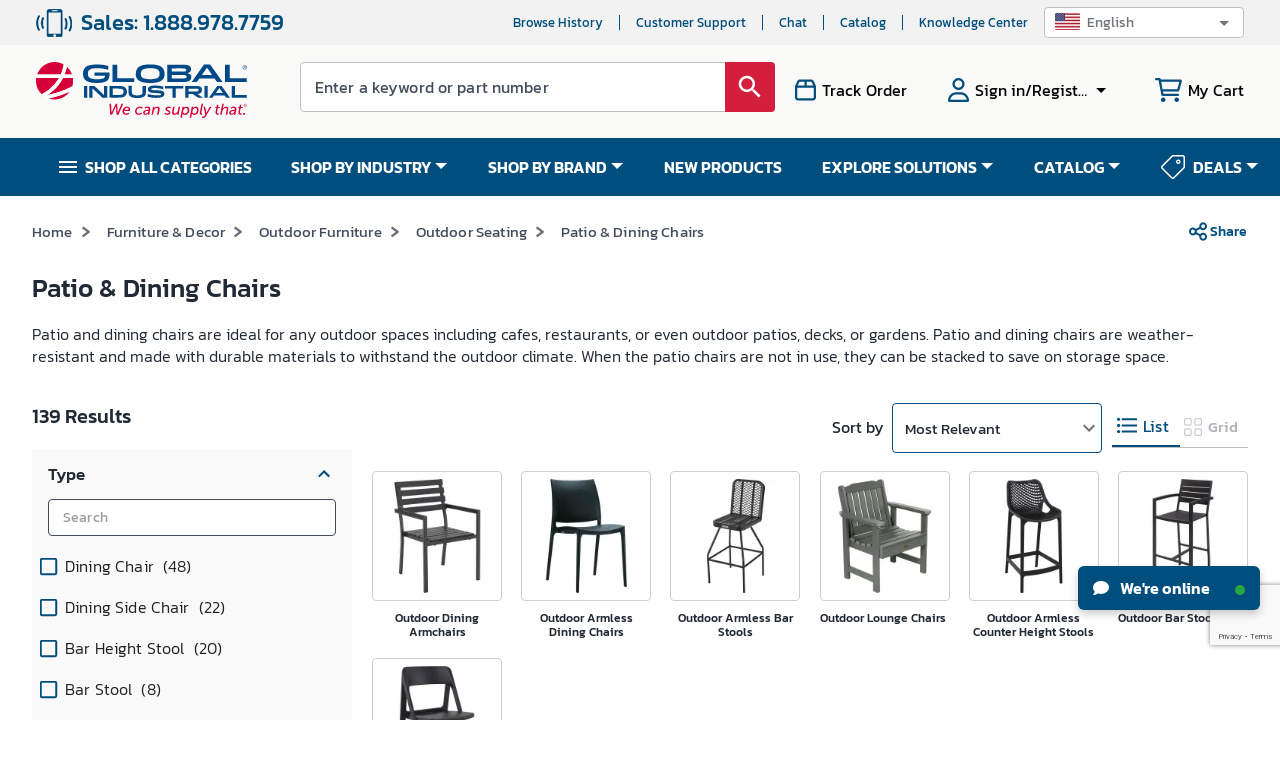

--- FILE ---
content_type: text/html; charset=utf-8
request_url: https://www.globalindustrial.com/c/office/outdoor_furniture/outdoor_seating/patio_dining_chairs
body_size: 140230
content:
<!DOCTYPE html><html lang="en"><head><meta charSet="utf-8"/><meta name="viewport" content="width=device-width,maximum-scale=1.0"/><link rel="icon" href="https://static.globalindustrial.com/site42/images/favicon.ico"/><link rel="canonical" href="https://www.globalindustrial.com/c/office/outdoor_furniture/outdoor_seating/patio_dining_chairs"/><title>Patio &amp; Dining Chairs</title><meta name="description" content="Shop for Patio &amp; Dining Chairs in Outdoor Seating. Global Industrial is a Leading Distributor of Furniture &amp; Decor supplies."/><meta property="og:description" content="Shop for Patio &amp; Dining Chairs in Outdoor Seating. Global Industrial is a Leading Distributor of Furniture &amp; Decor supplies."/><style rel="preload" TYPE="text/css" id="headerhtml_style_id_1205">.alignVCenter{align-items:center}.flexWrapper,.alignVCenter{display:flex}html,body,p,li,ul,ol,div,footer,header,textarea,input,button,a,menu,aside,fieldset,form,label,img,nav,dir,figure,section,h1,h2,h3,h4,h5,h6,table,td,tr,span{font-family:Kanit,sans-serif !important}.megaContainer .navbar>li a{color:#fff}.menuv2{background-color:var(--blue)}html{scroll-behavior:smooth}.baseWrapper{margin:0;position:relative}.baseWrapper::after{content:" ";display:block;clear:both}.menuOpen{display:none}.accountPage .accountMenuMobile{background:var(--darkblue)}.accountPage .hamburgerMenuList{padding-top:0}.MuiSvgIcon-root.imgDimen{width:28px;height:28px}.tab{overflow:hidden;border:1px solid #ccc;display:flex}.tab button{background-color:var(--blue);float:left;border:none;outline:none;cursor:pointer;padding:12px 16px;transition:.3s;font-size:14px;color:#fff;flex:0 0 auto;text-transform:uppercase;min-width:14.2%;font-weight:bold}.tab button:hover{background-color:var(--blue)}.marketingBannerRect{background-color:#eaf5ff}.exclusiveOffersOn{text-align:center;line-height:1.2;font-size:14px;letter-spacing:.5px;padding:10px}.ctxActivitySummaryWrapper{height:auto;width:300px;background-color:#fff;padding:10px 16px;margin-left:-15px;border:1px solid #dadada;margin-bottom:26px}.ctxActivitySummaryWrapper>a{border-bottom:1px solid #dadada;padding-bottom:0 !important}.ctxActivitySummaryWrapper>a:last-child{border-bottom:none}.ctxActivitySummaryWrapper .badge{margin-top:-2px;margin-left:10px}.ctxActivitySummaryWrapper .badge .MuiBadge-badge{border-radius:50px}.ctxActivitySummaryWrapper .heading{margin-left:19px;color:#424c5b;font-size:14px;font-weight:500;letter-spacing:0;line-height:16px}.ctxActivitySummaryWrapper div:last-child{border-bottom:none}.ctxActivitySummaryWrapper .alertSummaryItem{border-bottom:1px solid #dadada;padding:16px 0;align-items:center;display:flex}.ctxActivitySummaryWrapper .alertSummaryItem i{height:24px;width:24px;color:var(--blue);font-size:22px;font-weight:300}.ctxActivitySummaryWrapper .alertSummaryItem .count{margin-left:11px;margin-right:5px;color:var(--red);font-size:16px;font-weight:500;letter-spacing:0;line-height:16px}.ctxActivitySummaryWrapper .alertSummaryItem .alertDesc{color:var(--blue);font-size:16px;letter-spacing:0;line-height:16px}.mobileMenu.mobileMegamenu .menuItems{padding-left:3%}.site-ca .logo-blue{width:211px;height:60px;background-repeat:no-repeat;background-image:url("data:image/svg+xml,%3C%3Fxml version='1.0' encoding='UTF-8'%3F%3E%3Csvg id='Layer_1' data-name='Layer 1' xmlns='http://www.w3.org/2000/svg' viewBox='0 0 584.98 145.37'%3E%3Cdefs%3E%3Cstyle%3E .cls-1 %7B fill: %23004987; %7D .cls-2 %7B fill: %23fff; %7D .cls-3 %7B fill: %23d50037; %7D %3C/style%3E%3C/defs%3E%3Cg%3E%3Cpath class='cls-1' d='M517.53,55.03h-15.09s-6.94-9.29-6.94-9.29h-42.13l-7.29,9.3h-13.93s.79-1.36,1.14-1.85c10.57-14.83,32.86-45.96,32.86-45.96l17.3-.03s22.55,31.52,33.4,46.75c.13.19.68,1.08.68,1.08M474.47,15.48l-14.3,20.35h28.57l-14.26-20.35Z'/%3E%3Cpath class='cls-1' d='M363.93,55.04V7.5s46.41.18,48.71.18,6.87.67,10.12,1.66c5.05,1.54,7.58,5.3,7.63,10.26.06,5.13-2.03,8.04-7.29,10.17-.88.36-1.77.69-3.07,1.19,1.37.38,2.3.62,3.2.9,5.17,1.59,7.43,4.33,7.84,9.46.37,4.61-1.93,8.63-6.28,10.78-4.99,2.46-10.38,2.9-15.82,2.91-14.53.04-45.04.03-45.04.03M376.68,35.71v9.31c.59.04.99.09,1.39.09,10.84,0,21.68.01,32.52-.02,1.13,0,2.3-.15,3.39-.5,2.85-.9,3.83-1.97,3.74-4.38-.08-2.31-1.24-3.63-4.14-4.02-2.75-.37-5.55-.44-8.34-.45-9.43-.05-18.87-.02-28.57-.02M376.63,26.14c.68.07,1.23.18,1.79.18,10.5,0,21.01.03,31.52-.02,1.38,0,2.71.03,4.13-.57,1.78-.75,2.98-1.68,3.03-3.67.05-1.99-.96-3.14-2.84-3.76-1.78-.58-3.54-.78-5.32-.8-9.93-.08-19.86-.04-29.79-.03-.8,0-1.59.07-2.51.12v8.55Z'/%3E%3Cpolygon class='cls-1' points='212.48 7.65 212.48 55.03 272.91 55.03 272.91 44.38 225.76 44.38 225.76 7.65 212.48 7.65'/%3E%3Cpolygon class='cls-1' points='524.23 7.65 524.23 55.04 584.66 55.04 584.66 44.38 537.51 44.38 537.51 7.65 524.23 7.65'/%3E%3Cpath class='cls-1' d='M538.14,98.37h-10.27s-4.72-6.32-4.72-6.32h-28.67l-4.96,6.33h-9.48s.54-.93.78-1.26c7.19-10.09,22.36-31.28,22.36-31.28l11.78-.02s15.35,21.45,22.73,31.82c.09.13.46.74.46.74M508.83,71.45l-9.74,13.85h19.44l-9.71-13.85Z'/%3E%3Cpolygon class='cls-1' points='543.2 65.87 543.2 98.37 584.66 98.37 584.66 91.07 552.32 91.07 552.32 65.87 543.2 65.87'/%3E%3Cpath class='cls-1' d='M356.48,29.32c-1.33-11.94-7.18-22.6-39.63-22.6s-38.29,10.66-39.63,22.6c-1.33,11.86.64,28.44,39.63,28.44s40.95-16.57,39.63-28.44M334.9,45.09c-7.06,1.69-12.13,2.47-18.05,2.47s-10.99-.77-18.05-2.47c-5.91-1.78-8.32-6.66-8.05-13.69.24-6.24,3.31-10.63,9.14-12.27,5.63-1.58,11.29-2.31,16.96-2.3,5.67-.01,11.34.71,16.97,2.3,5.82,1.64,8.9,6.03,9.13,12.27.27,7.04-2.14,11.91-8.05,13.69'/%3E%3Cpath class='cls-1' d='M200.15,10.59v10.8s-9.87-2.54-14.87-3.2c-10.44-1.38-20.93-1.98-31.32.56-6.47,1.58-9.79,5.79-9.96,12.52-.21,8.07,2.44,12.33,9.31,14.23,10.83,3,21.74,2.76,32.58-.02,3.88-1,5.49-3.36,5.44-7.45h-29.27v-9.24h41.61c.07,5.81.72,11.64-1.9,17.12-2.44,5.12-8.42,11.73-32.53,11.73-8.36,0-16.74-.37-24.71-3.43-8.19-3.15-12.9-9.14-13.98-17.78-.99-7.96.23-15.41,6.2-21.42,4.2-4.23,10.52-8.22,36.53-8.22,13.31,0,25.65,3.44,26.88,3.8'/%3E%3Cpath class='cls-1' d='M133.05,65.78h8.92v32.57h-8.92v-32.57Z'/%3E%3Cpath class='cls-1' d='M467.5,65.86h8.92v32.48h-8.92v-32.48Z'/%3E%3Cpath class='cls-1' d='M156.79,98.1h-8.76v-32.21c2.87,0,13.43-.06,13.43-.06l4.45,3.72s14.13,13.3,21.22,19.91c.44.41.91.8,1.63,1.44v-24.87h8.77v32.16c-.77,0-1.58,0-2.39,0-3.12,0-10.94-.05-10.94-.05l-1.18-1.08s-16.68-15.47-25-23.22c-.31-.29-.67-.54-1.24-1v25.27Z'/%3E%3Cpath class='cls-1' d='M204.16,65.86c9.07,0,18.01-.09,26.94.05,3.03.04,6.1.42,9.07,1.03,5.68,1.17,9.85,4.39,11.46,10.14,1.66,5.93.84,11.48-3.69,16.04-2.74,2.76-6.29,3.91-10.04,4.37-2.97.36-5.97.63-8.95.66-8.22.09-16.43.03-24.79.03v-32.31ZM213.15,73.08v17.7s15.07.06,22.52-.45c3.3-.23,6.03-1.97,7.06-5.46,1.73-5.85-1.43-10.83-7.55-11.32-5.47-.44-10.97-.35-16.46-.47-1.82-.04-3.64,0-5.57,0Z'/%3E%3Cpath class='cls-1' d='M256.8,65.65h9.12c0,.58,0,1.17,0,1.75,0,5.25,0,10.5.01,15.75.01,3.56,1.57,6.21,5.01,7.29,6.66,2.1,13.4,2.13,20.05-.09,3.31-1.1,4.77-3.71,4.8-7.1.05-5.36.02-10.72.03-16.08,0-.44,0-.89,0-1.47h9.12v.89s-.01,11.95-.02,17.92c0,7.52-4.75,11.11-9.88,12.73-6.21,1.97-12.63,2.06-19.07,1.63-3.68-.24-7.32-.7-10.76-2.18-5.19-2.22-8.3-5.93-8.36-11.75-.07-6.14-.06-18.42-.06-18.42v-.87Z'/%3E%3Cpath class='cls-1' d='M309.81,88.18c5.25,1.04,10.31,2.47,15.46,2.93,5.91.53,11.89.22,17.84.22.76,0,1.81-.23,2.57-.46,1.15-.34,1.77-1.25,1.43-2.41-.23-.8-.75-1.7-1.92-1.95-2.74-.6-5.57-.72-8.38-.84-6.34-.28-12.72-.19-18.94-1.77-4.77-1.21-6.94-3.65-7.13-7.77-.21-4.83,1.95-8.09,6.52-9.66,1.32-.45,2.7-.82,4.09-1,9.91-1.29,19.73-.92,29.46,1.51,1.85.46,2.41.65,2.41.65,0,0-.04,5.76-.04,7.57-2.11-.6-4.01-1.22-5.95-1.68-7.85-1.86-15.8-2.2-23.81-1.38-.77.08-1.54.32-2.29.55-1.08.34-1.9,1.13-1.57,2.23.23.76,1.02,1.67,1.75,1.89,1.54.46,3.2.61,4.82.69,5.39.28,10.8.36,16.18.77,2.72.21,5.46.76,8.09,1.49,3.57.99,5.3,3.65,5.46,7.27.16,3.7-.68,7.22-4.38,8.74-3.12,1.28-6.52,2.2-9.87,2.53-9.4.93-18.76.49-27.97-1.87-3.86-.99-3.85-1.17-3.85-1.17v-7.11Z'/%3E%3Cpath class='cls-1' d='M378.55,73.18h-20.69v-7.25h50.56v7.17h-20.49v25.34h-9.38v-25.26Z'/%3E%3Cpath class='cls-1' d='M414.03,65.97c.39-.05.66-.11.93-.11,10.86.03,21.73-.01,32.59.14,2.32.03,4.74.45,6.94,1.21,4.42,1.53,6.24,5.05,6.02,10.72-.16,4.24-2.84,7.71-7.02,8.9-1.71.49-3.5.72-5.67,1.16,2.87,1.83,15.75,10.47,15.75,10.47l-13.11.05-15.62-10.57s-7.78-.03-11.62-.03v10.41h-9.19v-32.35ZM423.25,81.02c7.88,0,15.65.01,23.41-.02.77,0,1.56-.26,2.29-.52,1.56-.56,2.53-2.09,2.36-3.69-.19-1.68-1.03-2.88-2.78-3.16-1.33-.21-2.68-.35-4.03-.36-6.53-.04-13.07-.02-19.6-.01-.54,0-1.08.06-1.65.1v7.65Z'/%3E%3Cg%3E%3Cpath class='cls-3' d='M85.6,12.92c-1.54,7.76-3.72,14.9-6.36,21.47h20.84c-2.94-8.36-7.98-15.72-14.48-21.47h0Z'/%3E%3Cpath class='cls-3' d='M43.71,82.16c-4.26,3.47-8.54,6.51-12.68,9.17,20.5-4.31,47.45-11.84,69.63-24.4,0,0,0,0,0,0,1.53-4.87,2.35-10.05,2.35-15.42,0-2.54-.19-5.03-.55-7.47h-27.62c-8.67,16.9-20.35,29.33-31.13,38.12Z'/%3E%3Cpath class='cls-3' d='M68.86,34.39c3.83-8.63,6.53-17.88,8.08-27.67,0,0,0,0,0,0C69.43,2.45,60.76,0,51.51,0,29.06,0,9.98,14.36,2.92,34.39h65.94Z'/%3E%3Cpath class='cls-3' d='M47.18,97.55c-4.16,1.05-8.18,1.98-12,2.81,0,0,0,0,0,0,5.13,1.71,10.61,2.66,16.32,2.66,17.2,0,32.43-8.44,41.78-21.4-13.25,6.19-28.65,11.52-46.1,15.93Z'/%3E%3Cpath class='cls-3' d='M16.08,88.88s0,0,0,0c6.75-3.58,14.34-8.31,21.82-14.43,10.76-8.82,19.5-19.02,26.05-30.4H.55c-.35,2.44-.55,4.93-.55,7.47,0,14.72,6.18,27.98,16.08,37.37Z'/%3E%3C/g%3E%3Cpath class='cls-2' d='M63.95,44.04c-6.55,11.38-15.29,21.59-26.05,30.4-7.48,6.12-15.07,10.86-21.82,14.43,0,0,0,0,0,0,5.39,5.12,11.89,9.07,19.1,11.48,0,0,0,0,0,0,3.82-.83,7.83-1.76,12-2.81,17.45-4.42,32.85-9.74,46.1-15.93,3.19-4.42,5.71-9.36,7.37-14.68,0,0,0,0,0,0-22.18,12.57-49.13,20.09-69.63,24.4,4.15-2.66,8.42-5.7,12.68-9.17,10.79-8.78,22.46-21.22,31.13-38.12h27.62c-.48-3.33-1.29-6.56-2.38-9.65h-20.84c2.64-6.57,4.82-13.71,6.36-21.47h0c-2.66-2.35-5.56-4.43-8.66-6.19,0,0,0,0,0,0-1.55,9.79-4.24,19.03-8.08,27.67H2.92c-1.09,3.09-1.9,6.32-2.38,9.65h63.4Z'/%3E%3C/g%3E%3Cg%3E%3Cpath class='cls-3' d='M456.76,113.84c7.69,0,11.02,4.06,11.02,4.06l-2.55,2.94s-2.98-3.07-8.34-3.07c-7.73,0-13.78,6.74-13.78,14.17,0,5.4,3.41,9.5,9.29,9.5s10.15-3.93,10.15-3.93l1.86,3.37s-5.05,4.49-12.23,4.49c-8.38,0-13.48-5.53-13.48-13.22,0-10.02,8.51-18.32,18.06-18.32Z'/%3E%3Cpath class='cls-3' d='M482.16,131.2h1.08c.17-.86.17-1.38.17-1.77,0-2.03-.99-3.41-3.93-3.41-3.37,0-6.52,2.07-6.52,2.07l-1.12-3.33s3.63-2.29,8.25-2.29c4.19,0,7.6,1.77,7.6,6.48,0,.69-.09,1.6-.26,2.42l-2.64,13.48h-3.89l.43-2.2c.17-.99.43-1.73.47-1.73h-.09s-2.64,4.45-7.6,4.45c-3.46,0-6.52-1.99-6.52-5.53,0-7.08,8.64-8.64,14.56-8.64ZM475.38,142c3.5,0,6.39-3.67,7.17-6.91l.17-.73h-1.08c-3.07,0-9.76.35-9.76,4.79,0,1.51,1.08,2.85,3.5,2.85Z'/%3E%3Cpath class='cls-3' d='M495.25,123h4.1l-.47,2.55c-.22,1.04-.6,2.07-.6,2.07h.09c1.17-2.16,4.67-5.14,9.03-5.14,3.89,0,6.39,1.81,6.39,5.79,0,.82-.13,1.77-.3,2.76l-2.68,13.82h-4.19l2.5-12.92c.17-.91.3-1.73.3-2.46,0-2.16-1.25-3.15-3.24-3.15-4.41,0-8.16,3.97-9.07,8.55l-1.9,9.98h-4.19l4.23-21.86Z'/%3E%3Cpath class='cls-3' d='M530.81,131.2h1.08c.17-.86.17-1.38.17-1.77,0-2.03-.99-3.41-3.93-3.41-3.37,0-6.52,2.07-6.52,2.07l-1.12-3.33s3.63-2.29,8.25-2.29c4.19,0,7.6,1.77,7.6,6.48,0,.69-.09,1.6-.26,2.42l-2.64,13.48h-3.89l.43-2.2c.17-.99.43-1.73.47-1.73h-.09s-2.64,4.45-7.6,4.45c-3.46,0-6.52-1.99-6.52-5.53,0-7.08,8.64-8.64,14.56-8.64ZM524.02,142c3.5,0,6.39-3.67,7.17-6.91l.17-.73h-1.08c-3.07,0-9.76.35-9.76,4.79,0,1.51,1.08,2.85,3.5,2.85Z'/%3E%3Cpath class='cls-3' d='M552.15,122.48c2.68,0,5.36,1.17,6.39,3.67h.09s0-.82.17-1.6l1.99-10.19h4.19l-5.92,30.5h-4.02l.43-2.07c.13-.86.39-1.6.39-1.6h-.09c-1.47,2.25-4.15,4.19-7.47,4.19-5.27,0-8.25-3.5-8.25-8.94,0-8.29,5.79-13.95,12.1-13.95ZM549.29,141.74c4.58,0,7.99-5.05,7.99-10.06,0-3.02-1.47-5.53-4.88-5.53-3.76,0-8.08,3.71-8.08,9.98,0,3.5,1.9,5.62,4.97,5.62Z'/%3E%3Cpath class='cls-3' d='M579.36,131.2h1.08c.17-.86.17-1.38.17-1.77,0-2.03-.99-3.41-3.93-3.41-3.37,0-6.52,2.07-6.52,2.07l-1.12-3.33s3.63-2.29,8.25-2.29c4.19,0,7.6,1.77,7.6,6.48,0,.69-.09,1.6-.26,2.42l-2.64,13.48h-3.89l.43-2.2c.17-.99.43-1.73.47-1.73h-.09s-2.64,4.45-7.6,4.45c-3.46,0-6.52-1.99-6.52-5.53,0-7.08,8.64-8.64,14.56-8.64ZM572.58,142c3.5,0,6.39-3.67,7.17-6.91l.17-.73h-1.08c-3.07,0-9.76.35-9.76,4.79,0,1.51,1.08,2.85,3.5,2.85Z'/%3E%3C/g%3E%3Cg%3E%3Cpath class='cls-1' d='M574.48,15.93v-6.41h-2.39v-.86h5.76v.86h-2.4v6.41h-.96Z'/%3E%3Cpath class='cls-1' d='M578.04,15.93v-7.26h1.45l1.72,5.14c.16.48.27.84.35,1.08.08-.26.21-.65.39-1.17l1.74-5.05h1.29v7.26h-.93v-6.08l-2.11,6.08h-.87l-2.1-6.18v6.18h-.93Z'/%3E%3C/g%3E%3C/svg%3E")}.site-us .logo-blue{width:211px;height:60px;background-repeat:no-repeat;background-image:url('data:image/svg+xml;utf8,<svg id="Layer_1" data-name="Layer 1" xmlns="http://www.w3.org/2000/svg" viewBox="0 0 585.47 154.1"><path d="M203.94,114.67h4.35l1.12,22.3c.08,1.63,0,3.23,0,3.23h.08s.56-1.55,1.34-3.23l10.5-22.3h3.87l1.34,22.3c.08,1.5,0,3.23,0,3.23h.08s.56-1.64,1.25-3.23l9.69-22.3h4.65l-13.69,30.39h-5l-1.33-19.71a42.45,42.45,0,0,1,0-4.31h-.09s-.9,2.33-1.8,4.26l-9.43,19.76H206Z" fill="rgb(213, 0, 55)"/><path d="M252.7,122.76c5.64,0,8.31,3.36,8.31,8a15.92,15.92,0,0,1-.69,4H244.44a6.27,6.27,0,0,0-.13,1.29c0,3.23,2.11,5.9,6.2,5.9a12.62,12.62,0,0,0,6.93-2.54l1.2,3.32a14.84,14.84,0,0,1-8.3,2.84c-6.37,0-10.29-3.88-10.29-9.3C240.05,129.05,245.39,122.76,252.7,122.76Zm4.05,8.87a6.81,6.81,0,0,0,.09-1.16c0-2.93-1.77-4.39-4.22-4.39a8.2,8.2,0,0,0-7.49,5.55Z" fill="rgb(213, 0, 55)"/><path d="M288.21,122.76c5.73,0,8.22,3.14,8.22,3.14l-2.32,2.72a8.13,8.13,0,0,0-5.68-2.24,9.56,9.56,0,0,0-9.39,9.43c0,3.61,2.5,6.15,6.37,6.15a12.37,12.37,0,0,0,7.32-2.93l1.16,3.32a14.13,14.13,0,0,1-8.86,3.23c-6.29,0-10.25-3.88-10.25-9.47A13.51,13.51,0,0,1,288.21,122.76Z" fill="rgb(213, 0, 55)"/><path d="M311.67,131.46h1.07a7.71,7.71,0,0,0,.18-1.77c0-2-1-3.4-3.92-3.4a13.57,13.57,0,0,0-6.5,2.07L301.38,125a17,17,0,0,1,8.22-2.28c4.18,0,7.58,1.77,7.58,6.46a12.63,12.63,0,0,1-.26,2.41l-2.63,13.43h-3.87l.43-2.2a6.5,6.5,0,0,1,.47-1.72h-.08s-2.63,4.44-7.58,4.44c-3.44,0-6.5-2-6.5-5.51C297.16,133,305.77,131.46,311.67,131.46Zm-6.76,10.76c3.49,0,6.37-3.66,7.15-6.89l.17-.73h-1.08c-3.06,0-9.73.34-9.73,4.78C301.42,140.88,302.5,142.22,304.91,142.22Z" fill="rgb(213, 0, 55)"/><path d="M324.71,123.28h4.09l-.48,2.54a15.81,15.81,0,0,1-.6,2.07h.09a10.86,10.86,0,0,1,9-5.13c3.88,0,6.38,1.81,6.38,5.77a16.07,16.07,0,0,1-.31,2.76l-2.67,13.77H336l2.5-12.87a13.7,13.7,0,0,0,.3-2.45c0-2.16-1.25-3.15-3.23-3.15-4.39,0-8.14,4-9,8.53l-1.89,9.94h-4.18Z" fill="rgb(213, 0, 55)"/><path d="M358.49,139.68a8.54,8.54,0,0,0,6,2.37c2,0,4.39-1.08,4.39-3.23,0-3.32-9.56-3-9.56-9.34,0-4.26,4.22-6.72,8.36-6.72,4.77,0,7.1,2.41,7.1,2.41l-2.07,2.89a7.06,7.06,0,0,0-5.08-1.77c-1.89,0-4.35.91-4.35,3.15,0,3.31,9.6,3,9.6,9.38,0,4-3.74,6.76-8.39,6.76a11.83,11.83,0,0,1-8.31-3.15Z" fill="rgb(213, 0, 55)"/><path d="M377.78,137.05l2.66-13.77h4.18l-2.5,12.83a14.53,14.53,0,0,0-.26,2.49c0,1.9.78,3.1,3.28,3.1,4.34,0,7.87-4.26,8.69-8.52l1.94-9.9h4.17l-4.22,21.78h-4.08l.51-2.54c.22-1,.56-2.07.56-2.07h-.08a10.66,10.66,0,0,1-8.83,5.13c-3.4,0-6.33-1.55-6.33-5.77A15.65,15.65,0,0,1,377.78,137.05Z" fill="rgb(213, 0, 55)"/><path d="M404.72,153.67h-4.18l5.9-30.39h3.87l-.34,1.85a14.63,14.63,0,0,1-.47,1.72h.08a9,9,0,0,1,7.58-4.09c5.21,0,8.18,3.49,8.18,9,0,8.22-5.86,13.86-11.84,13.86-2.88,0-5.42-1.25-6.5-3.79h-.09s-.08.9-.3,2ZM413,142c3.78,0,8.05-3.7,8.05-9.94,0-3.49-1.86-5.6-4.91-5.6-4.48,0-8,4.87-8,9.94C408.16,139.42,409.71,142,413,142Z" fill="rgb(213, 0, 55)"/><path d="M430.5,153.67h-4.18l5.9-30.39h3.87l-.34,1.85a14.63,14.63,0,0,1-.47,1.72h.08a9,9,0,0,1,7.58-4.09c5.21,0,8.18,3.49,8.18,9,0,8.22-5.86,13.86-11.84,13.86-2.88,0-5.42-1.25-6.5-3.79h-.09s-.08.9-.3,2ZM438.81,142c3.78,0,8.05-3.7,8.05-9.94,0-3.49-1.85-5.6-4.91-5.6-4.48,0-8,4.87-8,9.94C433.94,139.42,435.49,142,438.81,142Z" fill="rgb(213, 0, 55)"/><path d="M454.73,138.82l4.69-24.15h4.18l-4.52,23.42a8.08,8.08,0,0,0-.22,1.63c0,1.59,1,1.77,1.94,1.77a4.66,4.66,0,0,0,.69-.05l-.78,3.71a10.64,10.64,0,0,1-1.24.08c-2.29,0-5-.86-5-4.56A10.47,10.47,0,0,1,454.73,138.82Z" fill="rgb(213, 0, 55)"/><path d="M463.81,150.48c1.85,0,3.4-1.16,4.61-3.14l1.59-2.58-5-21.48h4.34L472.29,138c.22,1.12.35,2.58.35,2.58h0s.64-1.42,1.25-2.49l8.18-14.81h4.69l-15.28,25.78c-2,3.4-4.78,5-7.54,5a7.78,7.78,0,0,1-4.47-1.42l1.93-3A3.91,3.91,0,0,0,463.81,150.48Z" fill="rgb(213, 0, 55)"/><path d="M498.33,136.67l1.89-9.77h-2.84l.65-3.41H501l1.24-6.19h4.05L505,123.49h5.25l-.64,3.41h-5.25l-1.81,9.51a9.1,9.1,0,0,0-.17,1.72c0,3,2,3.4,3.57,3.4a8.1,8.1,0,0,0,1.25-.09l-.73,3.71a13.73,13.73,0,0,1-1.38.08c-3.36,0-7-1.2-7-6.37A10.88,10.88,0,0,1,498.33,136.67Z" fill="rgb(213, 0, 55)"/><path d="M516.88,114.67h4.18l-2.16,11.15c-.21,1-.47,1.94-.47,1.94h.09a10.6,10.6,0,0,1,8.78-5c3.91,0,6.41,1.81,6.41,5.77a13.74,13.74,0,0,1-.34,2.76l-2.67,13.77h-4.18l2.5-12.87a13.7,13.7,0,0,0,.3-2.45c0-2.16-1.25-3.15-3.23-3.15-4.35,0-8.13,4-9,8.53l-1.93,9.94H511Z" fill="rgb(213, 0, 55)"/><path d="M550.62,131.46h1.08a8.15,8.15,0,0,0,.17-1.77c0-2-1-3.4-3.91-3.4a13.57,13.57,0,0,0-6.5,2.07L540.34,125a17,17,0,0,1,8.22-2.28c4.17,0,7.57,1.77,7.57,6.46a12.57,12.57,0,0,1-.25,2.41l-2.63,13.43h-3.87l.43-2.2a6.5,6.5,0,0,1,.47-1.72h-.09s-2.62,4.44-7.57,4.44c-3.44,0-6.5-2-6.5-5.51C536.12,133,544.73,131.46,550.62,131.46Zm-6.75,10.76c3.48,0,6.37-3.66,7.14-6.89l.17-.73h-1.07c-3.06,0-9.73.34-9.73,4.78C540.38,140.88,541.46,142.22,543.87,142.22Z" fill="rgb(213, 0, 55)"/><path d="M561.94,136.67l1.9-9.77H561l.64-3.41h2.93l1.25-6.19h4l-1.25,6.19h5.26l-.65,3.41H568l-1.81,9.51a9.1,9.1,0,0,0-.17,1.72c0,3,2,3.4,3.57,3.4a8.1,8.1,0,0,0,1.25-.09l-.73,3.71a13.73,13.73,0,0,1-1.38.08c-3.36,0-7-1.2-7-6.37A10.88,10.88,0,0,1,561.94,136.67Z" fill="rgb(213, 0, 55)"/><path d="M575.46,140.54h4.47l-.86,4.52H574.6Z" fill="rgb(213, 0, 55)"/><path d="M517.53,55H502.44l-6.94-9.29H453.37L446.08,55H432.15s.79-1.36,1.14-1.85c10.57-14.83,32.86-46,32.86-46l17.3,0S506,38.72,516.85,54c.14.19.68,1.08.68,1.08M474.47,15.48,460.16,35.83h28.57Z" fill="rgb(0, 73, 135)"/><path d="M363.93,55V7.5l48.71.18a42.55,42.55,0,0,1,10.12,1.66c5.05,1.54,7.58,5.3,7.63,10.26.06,5.13-2,8-7.29,10.16-.88.36-1.77.69-3.07,1.19,1.37.39,2.3.62,3.2.9,5.17,1.6,7.44,4.33,7.84,9.46a10.73,10.73,0,0,1-6.28,10.78c-5,2.46-10.38,2.9-15.82,2.91-14.53,0-45,0-45,0m12.75-19.33V45c.59,0,1,.09,1.39.09,10.84,0,21.68,0,32.52,0a11.49,11.49,0,0,0,3.39-.49c2.84-.9,3.83-2,3.74-4.39s-1.24-3.63-4.14-4a66.13,66.13,0,0,0-8.33-.45c-9.44,0-18.87,0-28.57,0m-.05-9.57c.68.07,1.23.18,1.78.18,10.51,0,21,0,31.52,0a10,10,0,0,0,4.13-.58c1.78-.75,3-1.68,3-3.67s-1-3.14-2.84-3.75a17.22,17.22,0,0,0-5.32-.8c-9.93-.08-19.86,0-29.79,0-.8,0-1.59.07-2.51.11Z" fill="rgb(0, 73, 135)"/><polygon points="212.48 7.65 212.48 55.03 272.91 55.03 272.91 44.38 225.76 44.38 225.76 7.65 212.48 7.65" fill="rgb(0, 73, 135)"/><polygon points="524.23 7.65 524.23 55.04 584.66 55.04 584.66 44.38 537.51 44.38 537.51 7.65 524.23 7.65" fill="rgb(0, 73, 135)"/><path d="M538.14,98.37H527.87l-4.73-6.32H494.47l-5,6.32H480s.54-.93.78-1.26C488,87,503.17,65.84,503.17,65.84l11.78,0s15.34,21.45,22.73,31.82c.09.12.46.73.46.73M508.83,71.45,499.09,85.3h19.45Z" fill="rgb(0, 73, 135)"/><polygon points="543.2 65.87 543.2 98.38 584.66 98.38 584.66 91.07 552.32 91.07 552.32 65.87 543.2 65.87" fill="rgb(0, 73, 135)"/><path d="M356.48,29.32c-1.33-11.94-7.18-22.6-39.63-22.6s-38.29,10.66-39.62,22.6.63,28.44,39.62,28.44,40.95-16.57,39.63-28.44M334.9,45.09a72.75,72.75,0,0,1-18,2.46,72.81,72.81,0,0,1-18.05-2.46c-5.91-1.79-8.31-6.66-8.05-13.69.24-6.25,3.32-10.64,9.14-12.28a64,64,0,0,1,33.93,0c5.82,1.64,8.9,6,9.13,12.28.27,7-2.14,11.9-8.05,13.69" fill="rgb(0, 73, 135)"/><path d="M200.15,10.59v10.8s-9.87-2.54-14.87-3.2c-10.44-1.38-20.93-2-31.32.56-6.47,1.58-9.8,5.79-10,12.52-.21,8.07,2.44,12.33,9.31,14.23a62.3,62.3,0,0,0,32.58,0c3.88-1,5.49-3.37,5.44-7.46H162.05V28.8h41.61c.07,5.8.72,11.63-1.9,17.11-2.44,5.12-8.42,11.73-32.53,11.73-8.36,0-16.74-.37-24.71-3.43-8.19-3.14-12.9-9.13-14-17.77-1-8,.24-15.41,6.2-21.43,4.2-4.23,10.52-8.22,36.53-8.22a107.47,107.47,0,0,1,26.88,3.8" fill="rgb(0, 73, 135)"/><path d="M133.05,65.78H142V98.35h-8.91Z" fill="rgb(0, 73, 135)"/><path d="M467.5,65.86h8.92V98.35H467.5Z" fill="rgb(0, 73, 135)"/><path d="M156.79,98.1H148V65.89c2.88,0,13.44-.06,13.44-.06l4.45,3.72S180,82.85,187.14,89.46c.44.41.91.8,1.63,1.44V66h8.77V98.19h-2.39c-3.12,0-10.93,0-10.93,0L183,97.06s-16.68-15.47-25-23.22c-.32-.29-.67-.54-1.24-1Z" fill="rgb(0, 73, 135)"/><path d="M204.16,65.86c9.07,0,18-.09,26.94,0a48.66,48.66,0,0,1,9.08,1c5.68,1.18,9.85,4.4,11.45,10.14,1.66,5.93.84,11.48-3.69,16-2.74,2.76-6.28,3.91-10,4.37a81.45,81.45,0,0,1-9,.66c-8.21.09-16.43,0-24.79,0Zm9,7.22V90.79s15.07.06,22.52-.45a7.44,7.44,0,0,0,7.06-5.47c1.73-5.85-1.43-10.82-7.55-11.31-5.46-.44-11-.35-16.46-.47C216.9,73.05,215.08,73.08,213.15,73.08Z" fill="rgb(0, 73, 135)"/><path d="M256.8,65.65h9.13v1.76c0,5.25,0,10.49,0,15.74,0,3.57,1.57,6.21,5,7.29A31.83,31.83,0,0,0,291,90.35c3.31-1.1,4.77-3.71,4.81-7.1.05-5.36,0-10.72,0-16.08V65.7H305v.9s0,12,0,17.92c0,7.52-4.74,11.11-9.88,12.73-6.21,2-12.63,2.06-19.06,1.63a32.15,32.15,0,0,1-10.77-2.18c-5.19-2.22-8.29-5.93-8.36-11.75-.07-6.14-.06-18.42-.06-18.42Z" fill="rgb(0, 73, 135)"/><path d="M309.81,88.18c5.25,1,10.31,2.47,15.46,2.93,5.91.53,11.89.23,17.84.23a10.45,10.45,0,0,0,2.57-.46,1.86,1.86,0,0,0,1.43-2.41,2.58,2.58,0,0,0-1.92-2,49.9,49.9,0,0,0-8.38-.84c-6.34-.28-12.72-.19-18.93-1.77-4.77-1.21-6.95-3.65-7.13-7.77-.21-4.83,1.95-8.08,6.52-9.65a20.9,20.9,0,0,1,4.09-1A79,79,0,0,1,350.82,67c1.86.46,2.41.66,2.41.66s0,5.76,0,7.57c-2.11-.6-4-1.23-5.95-1.68a71.13,71.13,0,0,0-23.81-1.39,11.6,11.6,0,0,0-2.29.56c-1.07.34-1.9,1.12-1.57,2.23a3.17,3.17,0,0,0,1.76,1.89,20.91,20.91,0,0,0,4.81.69c5.4.28,10.8.36,16.18.77a42.06,42.06,0,0,1,8.09,1.49c3.57,1,5.3,3.65,5.47,7.27s-.68,7.22-4.39,8.74a35.25,35.25,0,0,1-9.87,2.53,80.09,80.09,0,0,1-28-1.87c-3.86-1-3.85-1.16-3.85-1.16Z" fill="rgb(0, 73, 135)"/><path d="M378.55,73.18H357.87V65.93h50.55V73.1H387.93V98.44h-9.38Z" fill="rgb(0, 73, 135)"/><path d="M414,66a8,8,0,0,1,.94-.11c10.86,0,21.73,0,32.59.14a22.11,22.11,0,0,1,6.93,1.22c4.42,1.53,6.24,5,6,10.71a9.44,9.44,0,0,1-7,8.9c-1.71.49-3.5.73-5.67,1.16,2.87,1.83,15.75,10.47,15.75,10.47l-13.11.05L434.84,87.94l-11.62,0V98.32H414Zm9.22,15c7.88,0,15.65,0,23.41,0a7.32,7.32,0,0,0,2.29-.52,3.54,3.54,0,0,0,2.36-3.69,3.22,3.22,0,0,0-2.78-3.16,27.18,27.18,0,0,0-4-.35c-6.53,0-13.06,0-19.6,0-.53,0-1.07.06-1.65.1Z" fill="rgb(0, 73, 135)"/><path d="M85.6,12.92a120.18,120.18,0,0,1-6.36,21.47h20.85A51.53,51.53,0,0,0,85.6,12.92Z" fill="rgb(213, 0, 55)"/><path d="M43.71,82.16A137.91,137.91,0,0,1,31,91.33C51.53,87,78.48,79.5,100.66,66.93h0A51.36,51.36,0,0,0,103,51.51a52.54,52.54,0,0,0-.54-7.47H74.84A119.84,119.84,0,0,1,43.71,82.16Z" fill="rgb(213, 0, 55)"/><path d="M68.86,34.39A110.22,110.22,0,0,0,76.94,6.72h0a51.51,51.51,0,0,0-74,27.67Z" fill="rgb(213, 0, 55)"/><path d="M47.18,97.55c-4.16,1-8.18,2-12,2.81h0A51.52,51.52,0,0,0,93.29,81.61,260.7,260.7,0,0,1,47.18,97.55Z" fill="rgb(213, 0, 55)"/><path d="M16.08,88.88h0A132.28,132.28,0,0,0,37.9,74.44,110.78,110.78,0,0,0,64,44H.55A51.4,51.4,0,0,0,16.08,88.88Z" fill="rgb(213, 0, 55)"/><path d="M64,44A110.78,110.78,0,0,1,37.9,74.44,132.28,132.28,0,0,1,16.08,88.88h0a51.59,51.59,0,0,0,19.1,11.48h0c3.81-.83,7.83-1.76,12-2.81A260.7,260.7,0,0,0,93.29,81.61a51.37,51.37,0,0,0,7.37-14.68h0C78.48,79.5,51.53,87,31,91.33a137.91,137.91,0,0,0,12.68-9.17A119.84,119.84,0,0,0,74.84,44h27.63a51.57,51.57,0,0,0-2.38-9.65H79.24A120.18,120.18,0,0,0,85.6,12.92h0a52.09,52.09,0,0,0-8.66-6.2h0a110.22,110.22,0,0,1-8.08,27.67H2.92A50.78,50.78,0,0,0,.55,44Z" fill="rgb(255, 255, 255)"/><path d="M580.6,115.15a4.34,4.34,0,0,1,2.1.55,3.9,3.9,0,0,1,1.59,1.58,4.31,4.31,0,0,1,.57,2.13,4.37,4.37,0,0,1-.56,2.12,3.88,3.88,0,0,1-1.58,1.58,4.34,4.34,0,0,1-2.12.56,4.39,4.39,0,0,1-2.12-.56,3.92,3.92,0,0,1-1.57-1.58,4.25,4.25,0,0,1,0-4.25,4,4,0,0,1,1.6-1.58A4.33,4.33,0,0,1,580.6,115.15Zm0,.71a3.57,3.57,0,0,0-1.74.46,3.23,3.23,0,0,0-1.33,1.31,3.61,3.61,0,0,0-.48,1.78,3.5,3.5,0,0,0,.47,1.77,3.26,3.26,0,0,0,1.32,1.31,3.49,3.49,0,0,0,3.53,0,3.26,3.26,0,0,0,1.32-1.31,3.55,3.55,0,0,0,0-3.55,3.23,3.23,0,0,0-1.33-1.31A3.61,3.61,0,0,0,580.6,115.86Zm-1.86,5.91v-4.59h1.57a4,4,0,0,1,1.17.13,1.21,1.21,0,0,1,.58.44,1.23,1.23,0,0,1,.21.68,1.22,1.22,0,0,1-.36.87,1.4,1.4,0,0,1-.95.42,1.44,1.44,0,0,1,.39.24,5.87,5.87,0,0,1,.68.91l.56.9h-.91l-.4-.72a3.56,3.56,0,0,0-.78-1.07.9.9,0,0,0-.59-.16h-.44v2Zm.73-2.58h.9a1.52,1.52,0,0,0,.88-.19.63.63,0,0,0,.24-.51.61.61,0,0,0-.12-.37.76.76,0,0,0-.31-.24,2.42,2.42,0,0,0-.74-.08h-.85Z" fill="rgb(212, 30, 61)"/><path d="M579.41,8.52a6.13,6.13,0,0,1,3,.79,5.48,5.48,0,0,1,2.26,2.24,6.05,6.05,0,0,1,0,6.05,5.68,5.68,0,0,1-2.24,2.24,6.08,6.08,0,0,1-6,0,5.7,5.7,0,0,1-2.25-2.24,6.09,6.09,0,0,1,0-6.05,5.56,5.56,0,0,1,2.27-2.24A6.13,6.13,0,0,1,579.41,8.52Zm0,1a5.08,5.08,0,0,0-2.48.65A4.66,4.66,0,0,0,575,12.05a5.07,5.07,0,0,0-.69,2.53,5.13,5.13,0,0,0,.67,2.51A4.76,4.76,0,0,0,576.9,19a5,5,0,0,0,5,0,4.61,4.61,0,0,0,1.87-1.87,5,5,0,0,0,.67-2.51,5.17,5.17,0,0,0-.68-2.53,4.66,4.66,0,0,0-1.89-1.87A5.11,5.11,0,0,0,579.41,9.53Zm-2.66,8.4V11.41H579a5.57,5.57,0,0,1,1.67.18,1.58,1.58,0,0,1,.81.63,1.64,1.64,0,0,1,.31,1,1.71,1.71,0,0,1-.51,1.24,2,2,0,0,1-1.35.6,1.72,1.72,0,0,1,.55.34,7.63,7.63,0,0,1,1,1.3l.8,1.27h-1.29l-.57-1a5.33,5.33,0,0,0-1.1-1.51,1.39,1.39,0,0,0-.85-.23h-.61v2.77Zm1.06-3.67h1.27a2.08,2.08,0,0,0,1.25-.27.88.88,0,0,0,.33-.72.87.87,0,0,0-.16-.52.89.89,0,0,0-.44-.34A3.19,3.19,0,0,0,579,12.3h-1.19Z" fill="rgb(0, 73, 135)"/></svg>')}.MuiOutlinedInput-root.Mui-focused .MuiOutlinedInput-notchedOutline,.MuiOutlinedInput-root:hover .MuiOutlinedInput-notchedOutline,.MuiOutlinedInput-notchedOutline{border:none}#menu-country .MuiTypography-root{font-size:15px;font-weight:400}.MuiOutlinedInput-input::placeholder{color:#424c5b;opacity:1}.i-cart-megacont{background-image:url('data:image/svg+xml;utf8,<svg xmlns="http://www.w3.org/2000/svg" viewBox="0 0 576 512" fill="white"><!--! Font Awesome Pro 6.0.0 by @fontawesome - https://fontawesome.com License - https://fontawesome.com/license (Commercial License) Copyright 2022 Fonticons, Inc. --><path d="M121.1 32H280V64.57C263.3 62.18 245.7 67.32 232.8 80H131.1L161.6 240H475.6L520.6 80H439.2C426.3 67.32 408.7 62.18 392 64.57V32H541.8C562.1 32 578.3 52.25 572.6 72.66L518.6 264.7C514.7 278.5 502.1 288 487.8 288H170.7L179.9 336H488C501.3 336 512 346.7 512 360C512 373.3 501.3 384 488 384H159.1C148.5 384 138.6 375.8 136.4 364.5L76.14 48H24C10.75 48 0 37.25 0 24C0 10.75 10.75 0 24 0H96C107.5 0 117.4 8.19 119.6 19.51L121.1 32zM128 464C128 437.5 149.5 416 176 416C202.5 416 224 437.5 224 464C224 490.5 202.5 512 176 512C149.5 512 128 490.5 128 464zM512 464C512 490.5 490.5 512 464 512C437.5 512 416 490.5 416 464C416 437.5 437.5 416 464 416C490.5 416 512 437.5 512 464zM360 126.1L383 103C392.4 93.66 407.6 93.66 416.1 103C426.3 112.4 426.3 127.6 416.1 136.1L352.1 200.1C343.6 210.3 328.4 210.3 319 200.1L255 136.1C245.7 127.6 245.7 112.4 255 103C264.4 93.66 279.6 93.66 288.1 103L312 126.1V24C312 10.75 322.7 0 336 0C349.3 0 360 10.75 360 24V126.1z"/></svg>');display:inline-block;width:27px;height:24px;margin-right:8px}.lv1>li>a{display:inline-flex}.contentWrapper{position:relative;max-width:1440px;margin:0 auto;padding-left:16px;padding-right:16px;min-height:500px;width:100%}@media(max-width: 767.98px){.contentWrapper .contentWrapper{padding:0}}.all-categories .menuIcon{margin-right:5px}.ph-col-12{display:grid;grid-gap:.75rem;grid-template-columns:repeat(auto-fit, minmax(6rem, 1fr)) !important;max-width:100%;margin:0 auto}.ph-picture{width:109px;height:84px;background-color:#ced4da;display:flex;flex-direction:column;margin:0}.ph-item{position:relative;max-width:100% !important;grid-template-columns:repeat(auto-fit, minmax(6rem, 1fr)) !important;overflow:hidden;padding-top:16px;padding-bottom:16px}.ph-item::after{content:unset !important}.ph-item::before{position:absolute;top:0;right:0;bottom:0;left:50%;z-index:1;width:500%;margin-left:-250%;pointer-events:none;content:" ";background:linear-gradient(to right, rgba(255, 255, 255, 0) 46%, rgba(255, 255, 255, 0.35) 50%, rgba(255, 255, 255, 0) 54%) 50% 50%;-webkit-animation:ph-animation .8s linear infinite;animation:ph-animation .8s linear infinite}.content-ph{margin-top:20px;height:146px}.animated-ph{background-color:#f3f3f3;background:linear-gradient(to right, #f3f3f3 5%, #eee 20%, #f3f3f3 35%);-webkit-animation:placeholderShimmer 2s linear 0s infinite normal forwards;animation:placeholderShimmer 2s linear 0s infinite normal forwards}.title-ph{position:relative;height:50px}.title-ph:after{position:absolute;right:0;content:"";background:#fff;height:50px;width:0%}.padding-ph{height:16px;background:#fff}.image-ph{position:relative;height:65px}.image-ph:after{position:absolute;right:0;content:"";background:#fff;height:65px;width:70%}.content-ph .padding-ph:last-child{display:none}.customModalContainer .rec-arrow-left{position:relative;left:10px}.contentWrapper h2.title,.contentWrapper h1.title{font-size:30px;font-weight:500;line-height:normal}@-webkit-keyframes placeholderShimmer{0%{background-position:-500px 0}100%{background-position:500px 0}}@keyframes placeholderShimmer{0%{background-position:-500px 0}100%{background-position:500px 0}}@-webkit-keyframes ph-animation{0%{transform:translate3d(-30%, 0, 0)}100%{transform:translate3d(30%, 0, 0)}}@keyframes ph-animation{0%{transform:translate3d(-30%, 0, 0)}100%{transform:translate3d(30%, 0, 0)}}@media(min-width: 768px){.content-ph{display:none}.ph-col-12{grid-gap:1.2rem;grid-template-columns:repeat(auto-fit, minmax(10rem, 1fr)) !important}.ph-picture{height:130px;width:178px;border-radius:4px}.contentWrapper{padding:0 2.5%}}@media(min-width: 1368px){.ph-col-12{max-width:1368px}}@media(min-width: 1440px){.contentWrapper{padding:0}}@media(max-width: 1024.98px){.supportContainer{background-color:var(--blue);height:auto;padding:8px 0}.supportContainer .MuiDivider-middle,.supportContainer .labels{display:none}.headerPhone{display:none}.headerChatIcon{display:block}.headerChatIcon a{margin-right:16px;margin-left:0}}@media(min-width: 1024.98px){.supportContainer{display:flex}}@media(min-width: 786px)and (max-width: 1024.98px){.headerChatIcon .fa-comment-dots{display:block;width:21px;height:21px;background-repeat:no-repeat;background-image:url('data:image/svg+xml;utf8,<svg xmlns="http://www.w3.org/2000/svg" viewBox="0 0 512 512"><!--! Font Awesome Pro 6.0.0 by @fontawesome - https://fontawesome.com License - https://fontawesome.com/license (Commercial License) Copyright 2022 Fonticons, Inc. --><path fill="rgb(0, 73, 135)" d="M144 208C126.3 208 112 222.2 112 239.1C112 257.7 126.3 272 144 272s31.1-14.25 31.1-32S161.8 208 144 208zM256 207.1c-17.75 0-31.1 14.25-31.1 32s14.25 31.1 31.1 31.1s31.1-14.25 31.1-31.1S273.8 207.1 256 207.1zM368 208c-17.75 0-31.1 14.25-31.1 32s14.25 32 31.1 32c17.75 0 31.99-14.25 31.99-32C400 222.2 385.8 208 368 208zM256 31.1c-141.4 0-255.1 93.12-255.1 208c0 47.62 19.91 91.25 52.91 126.3c-14.87 39.5-45.87 72.88-46.37 73.25c-6.624 7-8.373 17.25-4.624 26C5.818 474.2 14.38 480 24 480c61.49 0 109.1-25.75 139.1-46.25c28.87 9 60.16 14.25 92.9 14.25c141.4 0 255.1-93.13 255.1-207.1S397.4 31.1 256 31.1zM256 400c-26.75 0-53.12-4.125-78.36-12.12l-22.75-7.125L135.4 394.5c-14.25 10.12-33.87 21.38-57.49 29c7.374-12.12 14.37-25.75 19.87-40.25l10.62-28l-20.62-21.87C69.81 314.1 48.06 282.2 48.06 240c0-88.25 93.24-160 207.1-160s207.1 71.75 207.1 160S370.8 400 256 400z"/></svg>')}}@media(max-width: 1200px){.menuItems{height:48px;display:flex;align-items:center}.mobileButtons{margin-left:3%}}@media(max-width: 767px){.DesktopBanner{display:none}.baseWrapper{position:unset}}.indff .logo-white-indoff,.indff .logo-white-withoutTag{width:116px;height:43px;background-repeat:no-repeat;background-image:url('data:image/svg+xml;utf8,<svg viewBox="0 0 126 46" xmlns="http://www.w3.org/2000/svg"><path d="M126 2.842c0 1.23-.99 1.738-2.12 1.738-1.738 0-2.55-1.082-3.398-2.498-3.019 1.303-3.536 8.533-3.819 11.787h3.772l-.235 1.668h-3.728c-.895 10.514-1.221 15.042-1.977 19.004-1.368 7.165-8.016 11.175-12.356 11.175-1.46 0-3.393-.804-3.393-2.546a1.795 1.795 0 0 1 1.837-1.738c1.556 0 2.738 1.086 3.537 2.36 2.359-1.304 2.689-2.403 3.632-7.122.435-2.12 1.464-13.469 2.173-21.124h-2.924l.239-1.65h2.919l.435-2.608C112.197 1.53 119.414.426 121.955.426 123.311.44 126 1.1 126 2.842zm-15.22-.004c0 1.23-.99 1.738-2.124 1.738-1.738 0-2.546-1.082-3.393-2.499-3.02 1.304-3.537 8.533-3.819 11.787h3.771l-.235 1.651h-3.728c-.895 10.514-1.225 15.042-1.976 19.004-1.369 7.165-8.016 11.175-12.356 11.175-1.46 0-3.394-.803-3.394-2.546a1.794 1.794 0 0 1 1.838-1.738c1.556 0 2.733 1.087 3.537 2.36 2.359-1.304 2.685-2.403 3.628-7.121.434-2.12 1.464-13.47 2.172-21.124h-2.924l.235-1.651h2.924l.434-2.607C96.97 1.508 104.185.405 106.731.405c1.343.03 4.05.69 4.05 2.433z" fill="rgb(255, 255, 255)"/><path d="M77.282 33.077c-2.967 0-3.11-4.81-3.11-6.79 0-3.064.612-11.502 4.996-11.502 2.967 0 3.11 4.805 3.11 6.834 0 3.011-.612 11.448-4.996 11.457zm-9.95-5.57c0 5.044 3.068 7.356 8.256 7.356 8.441 0 13.533-6.743 13.533-14.524 0-5.045-3.067-7.356-8.254-7.356-8.442 0-13.535 6.743-13.535 14.525zm-9.114-12.263c-.617 4.384-.973 7.073-2.129 9.984-.617 1.603-2.45 5.14-4.527 5.14-1.503 0-1.738-2.502-1.738-3.537 0-4.188 2.45-11.73 7.638-11.73.257.002.512.05.752.143h.004zm8.25 15.702c-.93.381-1.893.68-2.876.895-.612 0-.612-.8-.612-1.412 0-2.268 3.254-24.657 3.254-29.001 0-.708-.13-.708-.565-.708a34.759 34.759 0 0 0-10.232 2.024l.435 1.37c1.65-.522 2.298-.661 2.732-.661.57 0 .57.469.57.99 0 1.556-.048 3.724-.709 8.864h-1.698c-8.155 0-14.003 7.703-14.003 15.089 0 2.924 1.416 6.46 4.81 6.46 4.24 0 7.546-4.575 9.24-7.972l.096.095c-.239 2.642-.33 4.01-.33 5.001 0 .847-.048 2.876 1.225 2.876 2.498 0 6.13-1.195 9.098-2.607l-.434-1.303zm-25.054-.232.474 1.13c-1.595 1.038-6.982 2.641-9.198 2.641-.99 0-1.225-1.038-1.225-1.842 0-2.45 1.412-12.165 1.412-13.625 0-.756-.14-1.555-.987-1.555-.708 0-1.177.564-2.502 2.498-1.325 1.933-3.159 7.12-4.054 14.003h-6.27c.518-3.958 1.886-16.076 1.886-17.114 0-.474 0-1.13-.612-1.13-.435 0-1.134.235-2.785.704l-.435-1.412c3.476-1.273 7.638-2.03 10.041-2.03.517 0 .613.092.613.71 0 1.224-.187 4.24-.435 7.307l.092.096c1.23-2.785 4.436-8.112 8.537-8.112 2.685 0 3.476 1.794 3.476 4.345 0 2.833-1.417 12.026-1.417 13.252 0 .521.192.943.804.943.37-.01.79-.1 2.585-.809zM17.396 4.022l-.235 1.79h-2.12c-.47 0-.99 0-1.038.612-.187 2.312-3.111 19.986-3.111 24.005 0 1.738.374 1.738 1.46 1.738h2.311l-.235 1.79H0l.235-1.79H2.12c1.086 0 1.182-.187 1.182-.613 0-1.368 3.154-20.18 3.154-24.57 0-1.081 0-1.177-.939-1.177H2.732l.24-1.786h14.424z" fill="rgb(255, 255, 255)"/></svg>')}.indff .logo-blue{width:126px;height:43px;background-repeat:no-repeat;background-image:url('data:image/svg+xml;utf8,<svg viewBox="0 0 126 46" xmlns="http://www.w3.org/2000/svg"><path d="M126 2.842c0 1.23-.99 1.738-2.12 1.738-1.738 0-2.55-1.082-3.398-2.498-3.019 1.303-3.536 8.533-3.819 11.787h3.772l-.235 1.668h-3.728c-.895 10.514-1.221 15.042-1.977 19.004-1.368 7.165-8.016 11.175-12.356 11.175-1.46 0-3.393-.804-3.393-2.546a1.795 1.795 0 0 1 1.837-1.738c1.556 0 2.738 1.086 3.537 2.36 2.359-1.304 2.689-2.403 3.632-7.122.435-2.12 1.464-13.469 2.173-21.124h-2.924l.239-1.65h2.919l.435-2.608C112.197 1.53 119.414.426 121.955.426 123.311.44 126 1.1 126 2.842zm-15.22-.004c0 1.23-.99 1.738-2.124 1.738-1.738 0-2.546-1.082-3.393-2.499-3.02 1.304-3.537 8.533-3.819 11.787h3.771l-.235 1.651h-3.728c-.895 10.514-1.225 15.042-1.976 19.004-1.369 7.165-8.016 11.175-12.356 11.175-1.46 0-3.394-.803-3.394-2.546a1.794 1.794 0 0 1 1.838-1.738c1.556 0 2.733 1.087 3.537 2.36 2.359-1.304 2.685-2.403 3.628-7.121.434-2.12 1.464-13.47 2.172-21.124h-2.924l.235-1.651h2.924l.434-2.607C96.97 1.508 104.185.405 106.731.405c1.343.03 4.05.69 4.05 2.433z" fill="rgb(0, 89, 83)"/><path d="M77.282 33.077c-2.967 0-3.11-4.81-3.11-6.79 0-3.064.612-11.502 4.996-11.502 2.967 0 3.11 4.805 3.11 6.834 0 3.011-.612 11.448-4.996 11.457zm-9.95-5.57c0 5.044 3.068 7.356 8.256 7.356 8.441 0 13.533-6.743 13.533-14.524 0-5.045-3.067-7.356-8.254-7.356-8.442 0-13.535 6.743-13.535 14.525zm-9.114-12.263c-.617 4.384-.973 7.073-2.129 9.984-.617 1.603-2.45 5.14-4.527 5.14-1.503 0-1.738-2.502-1.738-3.537 0-4.188 2.45-11.73 7.638-11.73.257.002.512.05.752.143h.004zm8.25 15.702c-.93.381-1.893.68-2.876.895-.612 0-.612-.8-.612-1.412 0-2.268 3.254-24.657 3.254-29.001 0-.708-.13-.708-.565-.708a34.759 34.759 0 0 0-10.232 2.024l.435 1.37c1.65-.522 2.298-.661 2.732-.661.57 0 .57.469.57.99 0 1.556-.048 3.724-.709 8.864h-1.698c-8.155 0-14.003 7.703-14.003 15.089 0 2.924 1.416 6.46 4.81 6.46 4.24 0 7.546-4.575 9.24-7.972l.096.095c-.239 2.642-.33 4.01-.33 5.001 0 .847-.048 2.876 1.225 2.876 2.498 0 6.13-1.195 9.098-2.607l-.434-1.303zm-25.054-.232.474 1.13c-1.595 1.038-6.982 2.641-9.198 2.641-.99 0-1.225-1.038-1.225-1.842 0-2.45 1.412-12.165 1.412-13.625 0-.756-.14-1.555-.987-1.555-.708 0-1.177.564-2.502 2.498-1.325 1.933-3.159 7.12-4.054 14.003h-6.27c.518-3.958 1.886-16.076 1.886-17.114 0-.474 0-1.13-.612-1.13-.435 0-1.134.235-2.785.704l-.435-1.412c3.476-1.273 7.638-2.03 10.041-2.03.517 0 .613.092.613.71 0 1.224-.187 4.24-.435 7.307l.092.096c1.23-2.785 4.436-8.112 8.537-8.112 2.685 0 3.476 1.794 3.476 4.345 0 2.833-1.417 12.026-1.417 13.252 0 .521.192.943.804.943.37-.01.79-.1 2.585-.809zM17.396 4.022l-.235 1.79h-2.12c-.47 0-.99 0-1.038.612-.187 2.312-3.111 19.986-3.111 24.005 0 1.738.374 1.738 1.46 1.738h2.311l-.235 1.79H0l.235-1.79H2.12c1.086 0 1.182-.187 1.182-.613 0-1.368 3.154-20.18 3.154-24.57 0-1.081 0-1.177-.939-1.177H2.732l.24-1.786h14.424z" fill="rgb(0, 89, 83)"/></svg>')}@media(max-width: 767.98px){.indff .logo-blue{background-image:url('data:image/svg+xml;utf8,<svg viewBox="0 0 126 46" xmlns="http://www.w3.org/2000/svg"><path d="M126 2.842c0 1.23-.99 1.738-2.12 1.738-1.738 0-2.55-1.082-3.398-2.498-3.019 1.303-3.536 8.533-3.819 11.787h3.772l-.235 1.668h-3.728c-.895 10.514-1.221 15.042-1.977 19.004-1.368 7.165-8.016 11.175-12.356 11.175-1.46 0-3.393-.804-3.393-2.546a1.795 1.795 0 0 1 1.837-1.738c1.556 0 2.738 1.086 3.537 2.36 2.359-1.304 2.689-2.403 3.632-7.122.435-2.12 1.464-13.469 2.173-21.124h-2.924l.239-1.65h2.919l.435-2.608C112.197 1.53 119.414.426 121.955.426 123.311.44 126 1.1 126 2.842zm-15.22-.004c0 1.23-.99 1.738-2.124 1.738-1.738 0-2.546-1.082-3.393-2.499-3.02 1.304-3.537 8.533-3.819 11.787h3.771l-.235 1.651h-3.728c-.895 10.514-1.225 15.042-1.976 19.004-1.369 7.165-8.016 11.175-12.356 11.175-1.46 0-3.394-.803-3.394-2.546a1.794 1.794 0 0 1 1.838-1.738c1.556 0 2.733 1.087 3.537 2.36 2.359-1.304 2.685-2.403 3.628-7.121.434-2.12 1.464-13.47 2.172-21.124h-2.924l.235-1.651h2.924l.434-2.607C96.97 1.508 104.185.405 106.731.405c1.343.03 4.05.69 4.05 2.433z" fill="rgb(255, 255, 255)"/><path d="M77.282 33.077c-2.967 0-3.11-4.81-3.11-6.79 0-3.064.612-11.502 4.996-11.502 2.967 0 3.11 4.805 3.11 6.834 0 3.011-.612 11.448-4.996 11.457zm-9.95-5.57c0 5.044 3.068 7.356 8.256 7.356 8.441 0 13.533-6.743 13.533-14.524 0-5.045-3.067-7.356-8.254-7.356-8.442 0-13.535 6.743-13.535 14.525zm-9.114-12.263c-.617 4.384-.973 7.073-2.129 9.984-.617 1.603-2.45 5.14-4.527 5.14-1.503 0-1.738-2.502-1.738-3.537 0-4.188 2.45-11.73 7.638-11.73.257.002.512.05.752.143h.004zm8.25 15.702c-.93.381-1.893.68-2.876.895-.612 0-.612-.8-.612-1.412 0-2.268 3.254-24.657 3.254-29.001 0-.708-.13-.708-.565-.708a34.759 34.759 0 0 0-10.232 2.024l.435 1.37c1.65-.522 2.298-.661 2.732-.661.57 0 .57.469.57.99 0 1.556-.048 3.724-.709 8.864h-1.698c-8.155 0-14.003 7.703-14.003 15.089 0 2.924 1.416 6.46 4.81 6.46 4.24 0 7.546-4.575 9.24-7.972l.096.095c-.239 2.642-.33 4.01-.33 5.001 0 .847-.048 2.876 1.225 2.876 2.498 0 6.13-1.195 9.098-2.607l-.434-1.303zm-25.054-.232.474 1.13c-1.595 1.038-6.982 2.641-9.198 2.641-.99 0-1.225-1.038-1.225-1.842 0-2.45 1.412-12.165 1.412-13.625 0-.756-.14-1.555-.987-1.555-.708 0-1.177.564-2.502 2.498-1.325 1.933-3.159 7.12-4.054 14.003h-6.27c.518-3.958 1.886-16.076 1.886-17.114 0-.474 0-1.13-.612-1.13-.435 0-1.134.235-2.785.704l-.435-1.412c3.476-1.273 7.638-2.03 10.041-2.03.517 0 .613.092.613.71 0 1.224-.187 4.24-.435 7.307l.092.096c1.23-2.785 4.436-8.112 8.537-8.112 2.685 0 3.476 1.794 3.476 4.345 0 2.833-1.417 12.026-1.417 13.252 0 .521.192.943.804.943.37-.01.79-.1 2.585-.809zM17.396 4.022l-.235 1.79h-2.12c-.47 0-.99 0-1.038.612-.187 2.312-3.111 19.986-3.111 24.005 0 1.738.374 1.738 1.46 1.738h2.311l-.235 1.79H0l.235-1.79H2.12c1.086 0 1.182-.187 1.182-.613 0-1.368 3.154-20.18 3.154-24.57 0-1.081 0-1.177-.939-1.177H2.732l.24-1.786h14.424z" fill="rgb(255, 255, 255)"/></svg>') !important;background-size:auto !important}}.indff div[class^=managedAccountPopup] .managedAccountPopup-Img{background:none;width:0;height:0}.indff div[class^=managedAccountPopup] .managedAccountPopup-Text{margin:0}.indff .indoffLoginAlignCenter{margin:0 auto}.indff .forgotPassword .loginBanner{display:none}.indff .forgotPassword .newPassordsection,.indff .forgotPassword .forgotSection{margin-left:0}.indff .forgotPassword .forgotSection{margin:5% 0}.breadCrumbText ol::-webkit-scrollbar{width:auto;height:7px;background:rgba(197,197,197,.2);border-radius:4px}.breadCrumbText ol::-webkit-scrollbar-thumb{background-color:#c7c7c7;border-radius:4px;border:3px solid #cfcfcf;height:3px;width:auto}#add-mask{position:fixed;background:rgba(0,0,0,.25);top:0;left:0;z-index:500;display:block;width:100%;height:100vh}.chat-box{width:100%;max-width:490px;margin:0 auto;position:fixed;z-index:501;left:50%;top:50%;transform:translate(-50%, -50%);-webkit-box-shadow:1px 1px 15px 0px rgba(0,0,0,.3);box-shadow:1px 1px 15px 0px rgba(0,0,0,.3);background-image:url("https://static.globalindustrial.com/site42/htmlsection/images/chat_light_bg.jpg");background-size:cover}@media(max-width: 520px){.chat-box{max-width:90%}}.chat-box .close{position:absolute;right:15px;top:18px;color:#fff;font-size:22px;font-weight:bold;cursor:pointer;z-index:220}.chat-box .chat-img{display:block}@media(max-width: 767.98px){.chat-box .chat-img{max-width:100%}}.chat-box .chat-info{position:absolute;width:66%;top:35px;left:0;padding:30px 15px 0 10px;text-align:left}@media(max-width: 767.98px){.chat-box .chat-info{width:65%;left:10px;right:unset}}.chat-box .chat-info img{max-width:100%;height:auto}.chat-box h2{margin:10px 0;font-size:24px;color:#fff;font-weight:900;text-transform:uppercase;letter-spacing:-1.5px;line-height:110%;text-shadow:0px 2px 2px rgba(0,0,0,.6)}.chat-box h2 span{display:block}.chat-box p{font-size:30px;font-weight:normal;line-height:100%;color:#fff;margin:20px 0;text-align:left;letter-spacing:-0.5px;margin:0;width:100%;display:grid}.chat-box .chat-now{font-size:25px;max-width:150px;background-color:#d41e3d;color:#fff;text-align:center;display:block;padding:5px 5px;cursor:pointer;border-radius:8px}.chat-box .no-thanks{font-size:25px;max-width:150px;background-color:#c4e8f6;color:#004e7d;text-align:center;padding:5px 5px;display:block;cursor:pointer;border-radius:8px;margin-bottom:5%}@media(max-width: 767.98px){.chat-box .chat-info{padding:0}.chat-box .close{top:10px}.chat-box p{padding:10px 0;font-size:21px}.chat-box .chat-now,.chat-box .no-thanks{font-size:20px;margin-top:10px}.chat-box .no-thanks{font-size:20px;margin-top:10px}}.chat-box .chat-now,.chat-box .no-thanks{margin-top:10px}#in_invite_box_cart .chat-box .chat-info{right:10px;left:unset}@media(max-width: 767.98px){#in_invite_box_cart .chat-box .chat-info{top:50px}}#in_invite_box_cart .chat-box p{text-align:right}#in_invite_box_cart .chat-now,#in_invite_box_cart .no-thanks{margin-left:auto}@media(max-width: 767.98px){#be-frame.be-frame-default.be-frame-mobile,#be-frame.be-frame-default{width:100% !important;right:0 !important}}
</style><link rel="stylesheet" href="https://static.globalindustrial.com/site42/styles/151125/css/category-plp.css?timestamp=0911231544_1120_4"/><style rel="preload" TYPE="text/css" id="inline_css_headermenures_id_2339">.alignVCenter{align-items:center}.flexWrapper,.alignVCenter{display:flex}@font-face{font-family:Kanit;font-style:normal;font-weight:200;src:url("//static.globalindustrial.com/site42/styles/font-awesome/webfonts/kanit-200-regular.woff2") format("woff2");unicode-range:U+0000-00FF,U+0131,U+0152-0153,U+02BB-02BC,U+02C6,U+02DA,U+02DC,U+2000-206F,U+2074,U+20AC,U+2122,U+2191,U+2193,U+2212,U+2215,U+FEFF,U+FFFD;font-display:swap}@font-face{font-family:Kanit;font-style:normal;font-weight:300;src:url("//static.globalindustrial.com/site42/styles/font-awesome/webfonts/kanit-300.woff2") format("woff2");unicode-range:U+0000-00FF,U+0131,U+0152-0153,U+02BB-02BC,U+02C6,U+02DA,U+02DC,U+2000-206F,U+2074,U+20AC,U+2122,U+2191,U+2193,U+2212,U+2215,U+FEFF,U+FFFD;font-display:swap}@font-face{font-family:Kanit;font-style:normal;font-weight:400;src:url("//static.globalindustrial.com/site42/styles/font-awesome/webfonts/kanit-400-regular.woff2") format("woff2");unicode-range:U+0000-00FF,U+0131,U+0152-0153,U+02BB-02BC,U+02C6,U+02DA,U+02DC,U+2000-206F,U+2074,U+20AC,U+2122,U+2191,U+2193,U+2212,U+2215,U+FEFF,U+FFFD;font-display:swap}@font-face{font-family:Kanit;font-style:normal;font-weight:500;src:url("//static.globalindustrial.com/site42/styles/font-awesome/webfonts/kanit-500.woff2") format("woff2");unicode-range:U+0000-00FF,U+0131,U+0152-0153,U+02BB-02BC,U+02C6,U+02DA,U+02DC,U+2000-206F,U+2074,U+20AC,U+2122,U+2191,U+2193,U+2212,U+2215,U+FEFF,U+FFFD;font-display:swap}@font-face{font-family:"Kanit";font-style:normal;font-weight:600;src:url("//static.globalindustrial.com/site42/styles/font-awesome/webfonts/kanit-600.woff2") format("woff2");unicode-range:U+0000-00FF,U+0131,U+0152-0153,U+02BB-02BC,U+02C6,U+02DA,U+02DC,U+2000-206F,U+2074,U+20AC,U+2122,U+2191,U+2193,U+2212,U+2215,U+FEFF,U+FFFD;font-display:swap}@font-face{font-family:Kanit;font-style:normal;font-weight:700;src:url("//static.globalindustrial.com/site42/styles/font-awesome/webfonts/kanit-700.woff2") format("woff2");unicode-range:U+0000-00FF,U+0131,U+0152-0153,U+02BB-02BC,U+02C6,U+02DA,U+02DC,U+2000-206F,U+2074,U+20AC,U+2122,U+2191,U+2193,U+2212,U+2215,U+FEFF,U+FFFD;font-display:swap}*{box-sizing:border-box}html,#root{height:100%}body{margin:0;font-family:"Kanit",sans-serif;height:100%}ul{padding:0;list-style:none}ul,li,p{margin:0}a{text-decoration:none;cursor:pointer;color:#212934}.fa,.fas{font-weight:900 !important}.fal{color:var(--blue);font-weight:500}.support{background-color:rgba(188,190,192,.2)}.supportContainer{height:45px;padding-right:20px;text-align:right;flex-direction:row-reverse;align-items:center;margin:0 auto;max-width:1440px;position:relative}.supportContainer .labels{font-size:13px}.supportContainer .MuiDivider-middle{background:#212934;width:1px;height:15px;align-self:center}div.CallSupportHead{font-size:22px;font-weight:500;color:var(--blue);position:absolute;left:36px;cursor:unset;background-image:url(https://static.globalindustrial.com/site42/images/phone-icon.jpg);background-repeat:no-repeat;background-position:left center;padding-left:45px}div.CallSupportHead a,div.CallSupportHead a:hover{color:#fff}.support hr{background-color:var(--blue) !important}.support a,.support a:hover{color:var(--blue)}.mainHead{background-color:#f9f9f8}.header{flex-wrap:wrap;align-items:flex-start;background-color:#f9f9f8;padding:17px 4%;display:flex;margin:0 auto;max-width:1440px;position:relative}.header a{border-radius:4px;color:#212934;text-align:center;font-size:16px;padding:5px 0 0 5px;order:1;display:inline-flex}.header a.active{text-decoration:underline}.header .logo{width:120px;height:50px}.header .logo.mobile{display:none}.header .searchWrapper{text-align:center;flex:auto;width:100%;position:relative}.header .searchWrapper .btnColor svg{width:1.4em;height:1.4em;font-size:1.35rem}.header .searchWrapper .MuiFormControl-root{width:100%}.header .searchWrapper .MuiOutlinedInput-input{padding:10px 14px}.header .searchWrapper .MuiOutlinedInput-adornedEnd{padding-right:0;font-size:14px;border:0}.header .MuiSvgIcon-root.menuIcon{display:none;font-size:32px;width:32px;height:32px}.searchWrapper .btnColor.MuiButton-root{border-radius:0;background-color:var(--red);padding:16px;color:#fff;min-width:50px;padding:10px 6px;border-bottom-right-radius:4px;border-top-right-radius:4px;margin-left:-4px}.searchWrapper .btnColor.MuiButton-root:hover{background:var(--red);color:#fff}.searchWrapper .MuiInputBase-root{background:#fff}.headerRight{display:flex;padding-top:0;width:40%;order:2;margin-right:10px;justify-content:flex-end;flex-grow:1}.headerRight i.fa-shopping-cart{width:27px;min-height:1px;display:inline-block}.headerRight .iconText{padding-left:6px;display:none !important}.headerRight .accountSection .iconText{padding-left:6px;max-width:120px;word-break:break-all;display:-webkit-box;-webkit-line-clamp:1;-webkit-box-orient:vertical;overflow:hidden}.headerRight .headerArrow{width:1.2em;height:1.5em;font-size:1rem}.headerRight .loginLogoutUser{position:relative;margin-right:10px;z-index:1}.headerRight .loginLogoutUser .activedotWrap{position:absolute;top:-3px;right:0px;width:8px;height:8px;background:#fff}.headerRight .loginLogoutUser .userLogged{position:absolute;top:-2px;right:-1px;height:9px;width:9px;border-radius:20px;border:1px solid var(--red);background-color:rgba(212,30,61,.3)}.headerRight i.fa-box{display:inline-block;mask-image:url('data:image/svg+xml;utf8,<svg xmlns="http://www.w3.org/2000/svg" viewBox="0 0 448 512"><!--! Font Awesome Pro 6.0.0 by @fontawesome - https://fontawesome.com License - https://fontawesome.com/license (Commercial License) Copyright 2022 Fonticons, Inc. --><path fill="rgb(0, 73, 135)" d="M342.4 32C367.7 32 390.6 46.9 400.9 70.01L442.5 163.6C446.1 171.8 448 180.6 448 189.6V416C448 451.3 419.3 480 384 480H64C28.65 480 0 451.3 0 416V189.6C0 180.6 1.879 171.8 5.516 163.6L47.11 70.01C57.38 46.89 80.3 32 105.6 32H342.4zM342.4 80H248V160H388.4L357 89.5C354.5 83.72 348.7 80 342.4 80V80zM400 208H48V416C48 424.8 55.16 432 64 432H384C392.8 432 400 424.8 400 416V208zM59.64 160H200V80H105.6C99.27 80 93.54 83.72 90.97 89.5L59.64 160z"/></svg>');-webkit-mask-image:url('data:image/svg+xml;utf8,<svg xmlns="http://www.w3.org/2000/svg" viewBox="0 0 448 512"><!--! Font Awesome Pro 6.0.0 by @fontawesome - https://fontawesome.com License - https://fontawesome.com/license (Commercial License) Copyright 2022 Fonticons, Inc. --><path fill="rgb(0, 73, 135)" d="M342.4 32C367.7 32 390.6 46.9 400.9 70.01L442.5 163.6C446.1 171.8 448 180.6 448 189.6V416C448 451.3 419.3 480 384 480H64C28.65 480 0 451.3 0 416V189.6C0 180.6 1.879 171.8 5.516 163.6L47.11 70.01C57.38 46.89 80.3 32 105.6 32H342.4zM342.4 80H248V160H388.4L357 89.5C354.5 83.72 348.7 80 342.4 80V80zM400 208H48V416C48 424.8 55.16 432 64 432H384C392.8 432 400 424.8 400 416V208zM59.64 160H200V80H105.6C99.27 80 93.54 83.72 90.97 89.5L59.64 160z"/></svg>');background-repeat:no-repeat;background:var(--blue);-webkit-mask-repeat:no-repeat;mask-repeat:no-repeat;width:21px;height:24px;min-height:1px}.headerRight i.fa-user{width:21px;min-height:1px;display:inline-block;mask-image:url('data:image/svg+xml;utf8,<svg xmlns="http://www.w3.org/2000/svg" viewBox="0 0 448 512"><!--! Font Awesome Pro 6.0.0 by @fontawesome - https://fontawesome.com License - https://fontawesome.com/license (Commercial License) Copyright 2022 Fonticons, Inc. --><path fill="rgb(0, 73, 135)" d="M272 304h-96C78.8 304 0 382.8 0 480c0 17.67 14.33 32 32 32h384c17.67 0 32-14.33 32-32C448 382.8 369.2 304 272 304zM48.99 464C56.89 400.9 110.8 352 176 352h96c65.16 0 119.1 48.95 127 112H48.99zM224 256c70.69 0 128-57.31 128-128c0-70.69-57.31-128-128-128S96 57.31 96 128C96 198.7 153.3 256 224 256zM224 48c44.11 0 80 35.89 80 80c0 44.11-35.89 80-80 80S144 172.1 144 128C144 83.89 179.9 48 224 48z"/></svg>');-webkit-mask-image:url('data:image/svg+xml;utf8,<svg xmlns="http://www.w3.org/2000/svg" viewBox="0 0 448 512"><!--! Font Awesome Pro 6.0.0 by @fontawesome - https://fontawesome.com License - https://fontawesome.com/license (Commercial License) Copyright 2022 Fonticons, Inc. --><path fill="rgb(0, 73, 135)" d="M272 304h-96C78.8 304 0 382.8 0 480c0 17.67 14.33 32 32 32h384c17.67 0 32-14.33 32-32C448 382.8 369.2 304 272 304zM48.99 464C56.89 400.9 110.8 352 176 352h96c65.16 0 119.1 48.95 127 112H48.99zM224 256c70.69 0 128-57.31 128-128c0-70.69-57.31-128-128-128S96 57.31 96 128C96 198.7 153.3 256 224 256zM224 48c44.11 0 80 35.89 80 80c0 44.11-35.89 80-80 80S144 172.1 144 128C144 83.89 179.9 48 224 48z"/></svg>');background-repeat:no-repeat;background-repeat:no-repeat;background:var(--blue);-webkit-mask-repeat:no-repeat;mask-repeat:no-repeat;height:24px}.headerChatIcon{display:none}.headerPhone{display:none}.trackOrder{display:none;cursor:pointer}.flexWrapper,.alignVCenter{display:flex}.account{position:relative}.account .accountSection{display:none}.account .accountPopup{display:none}.i-arrow-bk-megacont{background-image:url('data:image/svg+xml;utf8,<svg xmlns="http://www.w3.org/2000/svg" xmlns:xlink="http://www.w3.org/1999/xlink" viewBox="0 0 24 24" width="24" height="24" fill="black"><path d="M7 10l5 5 5-5z"></path></svg>');display:inline-block;width:24px}.HeadtotalCart{position:relative;cursor:pointer}.HeadtotalCart .cartTotal{position:absolute;top:-10px;font-size:12px;height:20px;width:20px;background-color:var(--red);border-radius:20px;color:#fff;text-align:center;left:15px}.HeadtotalCart .cartTotal strong{font-weight:500;color:#fff}.HeadtotalCart .cartPrice{color:#212934;font-size:16px;border:1px solid var(--red);border-radius:15px;background-color:#fbe9e9;padding:0 7px;height:22px;margin-left:10px;position:relative;font-weight:500}i.fa-shopping-cart{mask-image:url('data:image/svg+xml;utf8,<svg xmlns="http://www.w3.org/2000/svg" viewBox="0 0 576 512"><!--! Font Awesome Pro 6.0.0 by @fontawesome - https://fontawesome.com License - https://fontawesome.com/license (Commercial License) Copyright 2022 Fonticons, Inc. --><path fill="rgb(0, 73, 135)" d="M96 0C107.5 0 117.4 8.19 119.6 19.51L121.1 32H541.8C562.1 32 578.3 52.25 572.6 72.66L518.6 264.7C514.7 278.5 502.1 288 487.8 288H170.7L179.9 336H488C501.3 336 512 346.7 512 360C512 373.3 501.3 384 488 384H159.1C148.5 384 138.6 375.8 136.4 364.5L76.14 48H24C10.75 48 0 37.25 0 24C0 10.75 10.75 0 24 0H96zM475.6 240L520.6 80H131.1L161.6 240H475.6zM128 464C128 437.5 149.5 416 176 416C202.5 416 224 437.5 224 464C224 490.5 202.5 512 176 512C149.5 512 128 490.5 128 464zM512 464C512 490.5 490.5 512 464 512C437.5 512 416 490.5 416 464C416 437.5 437.5 416 464 416C490.5 416 512 437.5 512 464z"/></svg>');-webkit-mask-image:url('data:image/svg+xml;utf8,<svg xmlns="http://www.w3.org/2000/svg" viewBox="0 0 576 512"><!--! Font Awesome Pro 6.0.0 by @fontawesome - https://fontawesome.com License - https://fontawesome.com/license (Commercial License) Copyright 2022 Fonticons, Inc. --><path fill="rgb(0, 73, 135)" d="M96 0C107.5 0 117.4 8.19 119.6 19.51L121.1 32H541.8C562.1 32 578.3 52.25 572.6 72.66L518.6 264.7C514.7 278.5 502.1 288 487.8 288H170.7L179.9 336H488C501.3 336 512 346.7 512 360C512 373.3 501.3 384 488 384H159.1C148.5 384 138.6 375.8 136.4 364.5L76.14 48H24C10.75 48 0 37.25 0 24C0 10.75 10.75 0 24 0H96zM475.6 240L520.6 80H131.1L161.6 240H475.6zM128 464C128 437.5 149.5 416 176 416C202.5 416 224 437.5 224 464C224 490.5 202.5 512 176 512C149.5 512 128 490.5 128 464zM512 464C512 490.5 490.5 512 464 512C437.5 512 416 490.5 416 464C416 437.5 437.5 416 464 416C490.5 416 512 437.5 512 464z"/></svg>');background-repeat:no-repeat;width:27px;height:24px;display:inline-block;background:var(--blue);-webkit-mask-repeat:no-repeat;mask-repeat:no-repeat}@media(max-width: 1024.98px){div.CallSupportHead{position:unset;left:unset;background:none;padding-left:0;margin:0 auto;text-align:center;color:#fff !important}}@media(max-width: 1024.98px){.languages{display:none}}@media(max-width: 1024.98px){.showHamburgermenu{top:95px;z-index:1300;overflow:auto;height:calc(100% - 95px);position:fixed}.showHamburgermenu .languages{padding-right:2%;padding-left:4%;padding-top:2%}}@media(max-width: 1024.98px){.header a{padding:0;margin-left:16px}}@media(min-width: 768px)and (max-width: 991.98px){.header{justify-content:flex-start}}@media(min-width: 992px)and (max-width: 1199.98px){.header{justify-content:space-between}}@media(min-width: 1200px)and (max-width: 1399.98px){.header{justify-content:space-between}}@media(min-width: 1400px){.header{justify-content:space-between}}.header .addcartIcon{display:none}@media(min-width: 1024.98px){.header .addcartIcon{display:block}}@media(min-width: 768px){.header{padding:17px 36px 16px 36px}.header .logo{width:auto;height:59px}.header a{padding:0;width:auto}.header a:hover{text-decoration:none}}@media only screen and (max-width: 983px)and (min-width: 768px){.header a{width:auto}.header .logo{width:auto;height:48px}}@media(min-width: 1024.98px){.header .searchWrapper{order:2;margin-right:10px}}@media(max-width: 1024.98px){.header .searchWrapper{margin-right:10px;order:3}}@media(min-width: 768px){.header .searchWrapper{width:38%;text-align:right;padding-top:0}.header .searchWrapper .MuiOutlinedInput-input{padding:0 14px;height:48px;font-size:16px;font-family:"Kanit",sans-serif;border:1px solid #bcbec0;border-radius:4px}.header .searchWrapper .MuiFormControl-root{margin:0}}@media(min-width: 768px)and (min-width: 1024.98px){.header .searchWrapper .MuiFormControl-root{width:90%}}@media(min-width: 768px)and (max-width: 1024.98px){.header .searchWrapper .MuiFormControl-root{width:100%}}@media only screen and (max-width: 983px)and (min-width: 768px){.header .searchWrapper{padding-top:0}.header .searchWrapper .MuiOutlinedInput-input{font-size:14px}}@media(min-width: 1400px){.header .searchWrapper{width:38% !important}}@media(min-width: 1200px)and (max-width: 1399.98px){.header .searchWrapper{width:30% !important}}@media(min-width: 992px)and (max-width: 1199.98px){.header .searchWrapper{width:30% !important}}@media(min-width: 768px)and (max-width: 991.98px){.header .searchWrapper{width:100% !important}}@media(min-width: 768px){.searchWrapper .btnColor.MuiButton-root{padding:0 6px;height:50px}}@media(min-width: 1200px){.headerRight i.fa-user{display:initial}}@media(min-width: 768px){.headerRight{width:60%;padding-top:16px}}@media(min-width: 1025px){.headerRight{width:22%;order:3;flex-grow:0;margin-right:0}}@media(min-width: 1200px){.headerRight{width:38%;padding-left:10px;justify-content:space-between}}@media(min-width: 1200px){.headerRight .iconText{display:-webkit-box !important}}@media(min-width: 1024.98px){.headerRight .loginLogoutUser{display:none}}@media(max-width: 1024.98px){.headerRight .loginLogoutUser{display:block}}@media only screen and (max-width: 983px)and (min-width: 768px){.headerRight .MuiIconButton-root{padding:9px}.headerRight .iconText{padding-left:3px;font-size:11px}}@media(max-width: 1024.98px){.header .MuiSvgIcon-root.menuIcon{display:block}}@media(max-width: 1024.98px){.trackOrder{display:none}}@media(min-width: 1024.98px){.trackOrder{display:block !important;margin-right:25px}}@media(min-width: 1200px){.trackOrder{margin-right:0}}@media(max-width: 1024.98px){.header .MuiSvgIcon-root.menuIcon{display:block}}@media(min-width: 1025px){.account{margin-right:15px}}@media(min-width: 1200px){.account{margin-right:0}}@media(min-width: 1024.98px){.account .accountSection{display:inline-flex;vertical-align:baseline}}@media(min-width: 768px){.HeadtotalCart{display:flex}}.megaContainer li.outerListItem .hasChild{display:flex}.emergencyMsgContainer{position:relative;max-width:1368px;margin:0 auto}.emergencyMsgContainer span.close.link{position:absolute;z-index:1;right:0;top:0;width:14px;height:14px;background-image:url('data:image/svg+xml,<svg width="14" height="14" viewBox="0 0 14 14" fill="none" xmlns="http://www.w3.org/2000/svg"><circle cx="7" cy="7" r="7" fill="%23212934" fill-opacity="0.25"/><path d="M10.2928 4.69546C10.5661 4.42215 10.5661 3.97829 10.2928 3.70498C10.0195 3.43167 9.57567 3.43167 9.30236 3.70498L7 6.00953L4.69546 3.70717C4.42215 3.43386 3.97829 3.43386 3.70498 3.70717C3.43167 3.98048 3.43167 4.42433 3.70498 4.69764L6.00953 7L3.70717 9.30454C3.43386 9.57785 3.43386 10.0217 3.70717 10.295C3.98048 10.5683 4.42433 10.5683 4.69764 10.295L7 7.99047L9.30454 10.2928C9.57785 10.5661 10.0217 10.5661 10.295 10.2928C10.5683 10.0195 10.5683 9.57567 10.295 9.30236L7.99047 7L10.2928 4.69546Z" fill="white"/></svg>');background-repeat:no-repeat;margin:6px}.account{cursor:pointer}.account .accountLinksection{padding-top:20px}.account .accountPopup{display:none}.account .accountPopup .accountLinksection{margin:-24px -15px -8px;padding-top:0}.account .accountPopup .accountLinksection a{display:block;text-align:left;padding-bottom:16px}.account .accountPopup .accountLinksection a:hover{text-decoration:underline;font-weight:500}.account:hover .accountPopup{display:block;box-sizing:border-box;padding:40px 29px;width:300px;border:1px solid #dadada;border-radius:3px;background-color:#fff;box-shadow:0 2px 12px 0 rgba(0,0,0,.07);position:absolute;z-index:12;right:-14px}.account:hover .accountPopup::before{content:"";width:0px;height:0px;display:inline-block;vertical-align:middle;margin-right:5px;border-bottom:solid 5.5px #dadada;border-left:solid 8px rgba(0,0,0,0);border-right:solid 8px rgba(0,0,0,0);position:absolute;right:9px;top:-6px}.account:hover .accountPopup::after{content:"";width:0px;height:0px;display:inline-block;vertical-align:middle;margin-right:5px;border-bottom:solid 5.5px #fff;border-left:solid 8px rgba(0,0,0,0);border-right:solid 8px rgba(0,0,0,0);position:absolute;right:9px;top:-5px}.account:hover .accountPopup .createAccount{height:52px;background-color:rgba(0,0,0,0);box-shadow:none;border:2px solid var(--blue);border-radius:8px;color:var(--blue);font-family:Kanit;font-size:16px;font-weight:600;text-transform:capitalize}.account:hover .accountPopup .signupText{padding-top:29px;padding-bottom:13px}.account:hover .accountPopup .buttonLogin{height:50px;border-radius:8px;background:var(--red);color:#fff;font-family:Kanit;font-size:16px;font-weight:600;text-transform:capitalize}.orderProgressTracker .orderTitle{background:var(--blue);color:#fff;padding:12px 16px;border-top-left-radius:5px;border-top-right-radius:5px}.orderProgressTracker .orderTitle span{font-size:16px;font-weight:500}@media(min-width: 320px)and (max-width: 575.98px){.orderProgressTracker .orderTitle span{display:block}}.orderProgressTracker .orderTitle .orderNumber{font-size:18px;font-weight:300;color:#fff;cursor:pointer}@media(max-width: 767.98px){.orderProgressTracker .orderTitle .orderNumber{font-size:16px}}.orderProgressTracker .orderTitle .orderNumber a.orderDetailslink{color:#fff}.orderProgressTracker .orderTitle .orderNumber span{font-size:18px}@media(max-width: 767.98px){.orderProgressTracker .orderTitle .orderNumber span{font-size:16px}}.orderProgressTracker .orderTitle .MuiCardHeader-action{margin:0}@media(min-width: 320px)and (max-width: 575.98px){.orderProgressTracker .orderTitle .MuiCardHeader-action{flex:auto 1}}.orderProgressTracker .orderTitle .MuiTypography-caption{line-height:normal;text-transform:capitalize;letter-spacing:normal;font-weight:300}.orderProgressTracker .orderTitle .MuiTypography-caption:nth-child(2){margin:0 10px;width:1px;background:#fff;display:block;height:24px}@media(min-width: 320px)and (max-width: 575.98px){.orderProgressTracker .orderTitle .MuiTypography-caption span{display:block}.orderProgressTracker .orderTitle .MuiTypography-caption:nth-child(2){display:none}}@media(min-width: 320px)and (max-width: 575.98px){.orderProgressTracker .orderTitle .MuiCardHeader-content{flex:0 1 auto;width:35%}.orderProgressTracker .orderTitle .flexDisplay{justify-content:space-between}}.orderProgressTracker .orderProgress{border-bottom-left-radius:5px;border-bottom-right-radius:5px;box-shadow:0 1px 4px 0 rgba(163,163,163,.5)}.orderProgressTracker .cancelledOrder .orderTitle{background:#424c5b;color:#fff}.orderProgressTracker .cancelledOrder .cancelHelp{font-size:14px;color:#4a4a4a;border-top:1px solid #dadada;font-weight:300;margin:16px -16px -10px;padding:16px 16px 0;line-height:1.5}.orderProgressTracker .cancelledOrder .cancelHelp span{font-weight:600;line-height:1.5}.orderProgressTracker.cancelled .orderTitle{background:#424c5b;color:#fff}.orderProgressTrackerClass .newShopButton{background:#fff;padding:16px;box-shadow:0 1px 4px 0 rgba(163,163,163,.5);border-radius:5px;margin-bottom:15px}.orderProgressTrackerClass .newShopButton .cardDescription{margin-bottom:16px}.orderProgressTrackerClass .newShopButton .buttonLogin:hover{background:var(--red)}.orderProgressTrackerClass .MuiPaper-root{background:rgba(0,0,0,0)}.orderProgressTrackerClass .headerClass,.orderProgressTrackerClass .headerTitle{padding:40px 0 10px;border-bottom:0 !important}.orderProgressTrackerClass .headerClass .MuiCardHeader-action,.orderProgressTrackerClass .headerTitle .MuiCardHeader-action{margin:0;align-self:flex-end}@media(max-width: 767.98px){.orderProgressTrackerClass .headerClass .MuiCardHeader-action,.orderProgressTrackerClass .headerTitle .MuiCardHeader-action{align-self:center}}.orderProgressTrackerClass .headerClass .flexDisplay p.MuiTypography-caption:nth-child(2),.orderProgressTrackerClass .headerTitle .flexDisplay p.MuiTypography-caption:nth-child(2){margin:0 10px;width:1px;background:#000;display:block;height:20px}.orderProgressTrackerClass .headerClass .viewOrderHistory,.orderProgressTrackerClass .headerTitle .viewOrderHistory{font-size:16px;font-weight:500;color:var(--blue);letter-spacing:normal;margin-bottom:-5px}.orderProgressTrackerClass .headerClass .MuiTypography-h5,.orderProgressTrackerClass .headerTitle .MuiTypography-h5{font-size:22px;font-weight:600;text-transform:capitalize}.orderProgressTrackerClass .MuiPaper-rounded{box-shadow:none;overflow:visible}.orderProgressTrackerClass .stepperBoxClass{padding:0}.orderProgressTrackerClass .orderProgressTracker{margin-bottom:25px;background:#fff}.orderProgressTrackerClass .stepper .MuiStepConnector-line{display:block;border-color:#c9c9c9;height:3px;border-top-style:solid}@media(max-width: 767.98px){.orderProgressTrackerClass .MuiCardHeader-root.orderTitle{padding:16px 12px}.orderProgressTrackerClass .MuiCardHeader-root.orderTitle .MuiCardHeader-action{margin-top:0px}}.cardContent{padding:12px 16px;background:#fff;height:100%}.cardContent .cardDescription{color:#000;font-size:16px;line-height:18px;font-weight:400}.newShopButton{display:flex;justify-content:center;align-items:center;flex-direction:column;height:100%;gap:1rem}.newShopButton button{padding:10px 30px;background-color:var(--red);color:#fff;border-radius:5px;border:0;font-size:14px;font-weight:400}.flexDisplay p{font-size:16px}.orderProgress{border:1px solid #efefef}.orderProgress .deliveryDate{font-weight:700 !important}.orderProgress:firstchild{border-top:0}.orderProgress .MuiTypography-caption{font-size:16px;font-weight:300}.orderProgress .MuiTypography-caption:first-child{flex:1 1 auto;letter-spacing:normal}.orderProgress .MuiTypography-caption:first-child span{font-weight:500}@media(max-width: 767.98px){.orderProgress .MuiTypography-caption:first-child span{display:block}}.orderProgress .MuiTypography-caption.itemQty{font-size:14px}@media(max-width: 767.98px){.orderProgress .MuiTypography-caption.itemQty{display:flex}}.orderProgress .MuiTypography-caption.itemQty span{font-weight:500}@media(max-width: 767.98px){.orderProgress .MuiTypography-caption.itemQty span{display:block;margin-left:4px}}.orderProgress .MuiPaper-root.MuiStepper-root{background:rgba(0,0,0,0);width:100%;margin:0;padding:20px 0 10px;overflow-wrap:anywhere}.orderProgress .stepper .MuiStepLabel-label{color:#212934 !important;text-transform:capitalize;font-weight:normal}.orderProgress .stepper .MuiStepLabel-label.MuiStepLabel-completed{color:#333 !important}.orderProgress .MuiStepConnector-lineHorizontal{border-top:3px solid #c9c9c9}.orderProgress .MuiStepConnector-horizontal{left:calc(-50% + 12px);right:calc(50% + 12px)}.orderProgress .MuiStepConnector-completed .MuiStepConnector-lineHorizontal{border-color:#4e832e}.orderProgress .MuiStepConnector-cancelled .MuiStepConnector-lineHorizontal{border-color:#f4a681}.orderProgress .MuiSvgIcon-root{border:4px solid #c9c9c9;border-radius:50%;fill:none}.orderProgress .MuiSvgIcon-root.MuiStepIcon-completed{color:#4e832e;fill:currentColor;border:0}.orderProgress .MuiSvgIcon-root.MuiStepIcon-cancelled{color:#e25411;fill:currentColor;border-top:3px solid #f4a681}.accountPage{background:#fafafa}.trackOrder{position:relative}.trackOrder .trackOrderPopup.accountPopup>div::before{content:"";display:block;position:absolute;width:0;height:0;border-style:solid;border-width:15px;border-color:rgba(0,0,0,0) rgba(0,0,0,0) #fff rgba(0,0,0,0);top:-28px;left:calc(50% - 1px);z-index:2}.trackOrder .trackOrderPopup.accountPopup>div::after{content:"";position:absolute;width:0;height:0;border:solid rgba(0,0,0,0);border-width:14px;border-bottom-color:#c1c3c5;top:-28px;left:50%;z-index:0}.trackOrderPopup.accountPopup{position:absolute;top:35px;left:50%;margin-left:-182px;background:#fff;width:364px;border-radius:3px;z-index:11}.trackOrderPopup.accountPopup>div{border:1px solid #e1e1e1;padding:20px;text-align:center}.trackOrderPopup.accountPopup .MuiTypography-caption{font-size:.85rem}.trackOrderPopup.accountPopup .headerClass{padding:16px;background:#fff;justify-content:space-between}.trackOrderPopup.accountPopup .headerClass .MuiTypography-caption{font-size:.9rem;font-weight:400}.trackOrderPopup.accountPopup .headerClass .MuiCardHeader-content{flex:0 1 auto}.trackOrderPopup.accountPopup .orderTitle{background:#f5f8fa;color:#333;align-items:flex-start;justify-content:space-between}.trackOrderPopup.accountPopup .orderTitle span{font-size:14px;font-weight:600;color:var(--blue);text-align:right;align-self:center;margin-left:2px}.trackOrderPopup.accountPopup .orderTitle .orderNumber{font-size:14px}.trackOrderPopup.accountPopup .orderTitle .MuiCardHeader-action{margin:0}.trackOrderPopup.accountPopup .orderTitle .MuiCardHeader-action span{display:block;color:#212934;font-size:16px}.trackOrderPopup.accountPopup .orderProgress{background:#f5f8fa;margin-bottom:4px;border:0;padding:0 16px}.trackOrderPopup.accountPopup .orderProgress .MuiSvgIcon-root{width:.75em;height:.75em}.trackOrderPopup.accountPopup .orderProgress .stepper .MuiStepLabel-label{font-size:.75rem}.trackOrderPopup.accountPopup .orderProgress .MuiStepConnector-horizontal{left:calc(-50% + 9px);right:calc(50% + 9px);top:8px}.trackOrderPopup.accountPopup .MuiStepLabel-root{flex-direction:column}.creatNewList .trackclose{justify-content:center;position:relative;z-index:1}.creatNewList .trackclose h2{font-weight:500;color:var(--blue)}.creatNewList .trackclose .modalClose{position:absolute;top:0px;right:0px;margin:10px 20px;font-size:24px;color:#6a7681}@media(max-width: 767.98px){.creatNewList .trackclose .modalClose{font-size:20px}}.creatNewList .trackOrderForm{width:450px;margin:0 auto}@media(max-width: 767.98px){.creatNewList .trackOrderForm{width:100%}}.creatNewList .trackOrderForm .fullStretch{margin-bottom:30px}.creatNewList .trackOrderForm .errorMsg{margin-bottom:10px;display:inline-block}.creatNewList .trackOrderForm .textReq{color:var(--red);margin-bottom:16px}.creatNewList .trackOrderForm button span .MuiButton-label{font-size:20px;font-weight:500}span.trackOrderMenu{display:flex}.orderProgress .MuiStepLabel-label.MuiStepLabel-alternativeLabel{margin-top:30px}@media(max-width: 767.98px){.orderProgress .MuiStepLabel-label.MuiStepLabel-alternativeLabel{margin-top:23px !important}}@media(max-width: 767.98px){.orderProgress .MuiStep-horizontal.MuiStep-alternativeLabel .MuiSvgIcon-root,.orderProgress .MuiStep-horizontal.MuiStep-alternativeLabel svg{width:17px;height:17px;border-width:3px}.orderProgress .MuiStep-horizontal.MuiStep-alternativeLabel .MuiStepConnector-alternativeLabel{top:8px}.orderProgress .MuiStep-horizontal.MuiStep-alternativeLabel .MuiStepConnector-horizontal{left:calc(-50% + 9px);right:calc(50% + 9px)}}.orderProgress .newTrackOrderRow{display:flex;flex-direction:row;gap:10px;align-items:center;min-height:32px}.orderProgress .newTrackOrderRow:hover{cursor:pointer}@media(max-width: 767.98px){.orderProgress .newTrackOrderRow{flex-direction:column !important;align-items:center !important;gap:5px !important}}.orderProgress .newTrackOrderRow .icon{display:flex}.orderProgress .newTrackOrderRow .icon i{cursor:default}.orderProgress .newTrackOrderRow .icon .order_Processing{background-image:url('data:image/svg+xml,<svg xmlns="http://www.w3.org/2000/svg" width="17" height="20" viewBox="0 0 17 20" fill="none"><path d="M8.5 1.875C7.16049 1.875 6.07143 2.99609 6.07143 4.375V6.25H10.9286V4.375C10.9286 2.99609 9.83951 1.875 8.5 1.875ZM1.82143 6.25H4.25V4.375C4.25 1.95703 6.15112 0 8.5 0C10.8489 0 12.75 1.95703 12.75 4.375V6.25H15.1786C16.1842 6.25 17 7.08984 17 8.125V16.25C17 18.3203 15.3683 20 13.3571 20H3.64286C1.6317 20 0 18.3203 0 16.25V8.125C0 7.08984 0.815848 6.25 1.82143 6.25ZM8.5 9.375C7.99531 9.375 7.58929 9.79297 7.58929 10.3125V12.1875H5.76786C5.26317 12.1875 4.85714 12.6055 4.85714 13.125C4.85714 13.6445 5.26317 14.0625 5.76786 14.0625H7.58929V15.9375C7.58929 16.457 7.99531 16.875 8.5 16.875C9.00469 16.875 9.41071 16.457 9.41071 15.9375V14.0625H11.2321C11.7368 14.0625 12.1429 13.6445 12.1429 13.125C12.1429 12.6055 11.7368 12.1875 11.2321 12.1875H9.41071V10.3125C9.41071 9.79297 9.00469 9.375 8.5 9.375Z" fill="%23004E7D"/></svg>');width:20px;height:20px;background-repeat:no-repeat}@media(max-width: 767.98px){.orderProgress .newTrackOrderRow .icon .order_Processing{width:15px !important;height:15px !important;background-repeat:no-repeat !important;background-size:contain !important}}.orderProgress .newTrackOrderRow .icon .order_Confirmed{background-image:url('data:image/svg+xml,<svg xmlns="http://www.w3.org/2000/svg" width="19" height="20" viewBox="0 0 19 20" fill="none"><path d="M14.2118 2.75862L15.6665 4.82759H3.33772L4.79241 2.75862H14.2118ZM0.504688 4.10776C0.178125 4.57759 0 5.13793 0 5.71121V17.2414C0 18.7629 1.21719 20 2.71429 20H16.2857C17.7828 20 19 18.7629 19 17.2414V5.71121C19 5.13793 18.8219 4.57759 18.4953 4.10776L16.4172 1.15517C15.9083 0.431035 15.0855 0 14.2118 0H4.78817C3.91451 0 3.09174 0.431035 2.58281 1.15517L0.504688 4.10776ZM10.221 8.23276L13.2746 11.3362C13.6732 11.7414 13.6732 12.3966 13.2746 12.7974C12.8759 13.1983 12.2312 13.2026 11.8368 12.7974L10.5221 11.4612V15.8621C10.5221 16.4353 10.0683 16.8966 9.50424 16.8966C8.94018 16.8966 8.48638 16.4353 8.48638 15.8621V11.4612L7.17165 12.7974C6.77299 13.2026 6.12835 13.2026 5.73393 12.7974C5.33951 12.3922 5.33527 11.7371 5.73393 11.3362L8.7875 8.23276C9.18616 7.82759 9.8308 7.82759 10.2252 8.23276H10.221Z" fill="%23004E7D"/></svg>');width:20px;height:20px;background-repeat:no-repeat}@media(max-width: 767.98px){.orderProgress .newTrackOrderRow .icon .order_Confirmed{width:15px !important;height:15px !important;background-repeat:no-repeat !important;background-size:contain !important}}.orderProgress .newTrackOrderRow .icon .shipped{background-image:url('data:image/svg+xml,<svg xmlns="http://www.w3.org/2000/svg" width="27" height="20" viewBox="0 0 27 20" fill="none"><path d="M2.7 2.66667C2.7 1.19583 3.91078 0 5.4 0H17.55C19.0392 0 20.25 1.19583 20.25 2.66667V4H22.3889C23.1061 4 23.7938 4.27917 24.3 4.77917L26.2111 6.66667C26.7173 7.16667 27 7.84583 27 8.55417V14.6667C27 16.1375 25.7892 17.3333 24.3 17.3333H24.1608C23.722 18.8708 22.2877 20 20.5875 20C18.8873 20 17.4572 18.8708 17.0142 17.3333H12.6858C12.247 18.8708 10.8127 20 9.1125 20C7.41234 20 5.98219 18.8708 5.53922 17.3333H5.4C3.91078 17.3333 2.7 16.1375 2.7 14.6667V12.6667H1.0125C0.451406 12.6667 0 12.2208 0 11.6667C0 11.1125 0.451406 10.6667 1.0125 10.6667H5.7375C6.29859 10.6667 6.75 10.2208 6.75 9.66667C6.75 9.1125 6.29859 8.66667 5.7375 8.66667H1.0125C0.451406 8.66667 0 8.22083 0 7.66667C0 7.1125 0.451406 6.66667 1.0125 6.66667H8.4375C8.99859 6.66667 9.45 6.22083 9.45 5.66667C9.45 5.1125 8.99859 4.66667 8.4375 4.66667H1.0125C0.451406 4.66667 0 4.22083 0 3.66667C0 3.1125 0.451406 2.66667 1.0125 2.66667H2.7ZM24.3 10.6667V8.55417L22.3889 6.66667H20.25V10.6667H24.3ZM10.8 16.3333C10.8 15.4125 10.0448 14.6667 9.1125 14.6667C8.18016 14.6667 7.425 15.4125 7.425 16.3333C7.425 17.2542 8.18016 18 9.1125 18C10.0448 18 10.8 17.2542 10.8 16.3333ZM20.5875 18C21.5198 18 22.275 17.2542 22.275 16.3333C22.275 15.4125 21.5198 14.6667 20.5875 14.6667C19.6552 14.6667 18.9 15.4125 18.9 16.3333C18.9 17.2542 19.6552 18 20.5875 18Z" fill="%23004E7D"/></svg>');width:27px;height:20px;background-repeat:no-repeat}@media(max-width: 767.98px){.orderProgress .newTrackOrderRow .icon .shipped{width:18px !important;height:15px !important;background-repeat:no-repeat !important;background-size:contain !important}}.orderProgress .newTrackOrderRow .icon .out_For_Delivery{background-image:url('data:image/svg+xml,<svg xmlns="http://www.w3.org/2000/svg" width="22" height="20" viewBox="0 0 22 20" fill="none"><path d="M19.5556 1.25287V16.2499H20.7778C21.4538 16.2499 22 16.8084 22 17.4997C22 18.191 21.4538 18.7495 20.7778 18.7495H18.3333C17.6573 18.7495 17.1111 18.191 17.1111 17.4997V1.25287C17.1111 0.561597 17.6573 0.00311279 18.3333 0.00311279C19.0094 0.00311279 19.5556 0.561597 19.5556 1.25287ZM6.11111 6.25189L8.55556 10.0012H12.0083L9.38819 3.75238H6.11111V6.25189ZM3.66667 6.25189V3.1275C3.66667 2.09255 4.48785 1.25287 5.5 1.25287H9.78924C10.5226 1.25287 11.1872 1.69809 11.4736 2.38937L14.5177 9.64967C14.6132 9.87619 14.6667 10.1261 14.6667 10.3878V13.9145C15.4115 14.5432 15.8889 15.5001 15.8889 16.5663C15.8889 18.4644 14.384 20.0031 12.5278 20.0031C10.9885 20.0031 9.69375 18.9447 9.29271 17.5036H6.59618C6.19896 18.9447 4.90035 20.0031 3.36111 20.0031C1.50486 20.0031 0 18.4644 0 16.5663V8.7514C0 7.37277 1.09618 6.25189 2.44444 6.25189H3.66667ZM4.88889 16.5624C4.88889 15.6993 4.20521 15.0002 3.36111 15.0002C2.51701 15.0002 1.83333 15.6993 1.83333 16.5624C1.83333 17.4255 2.51701 18.1246 3.36111 18.1246C4.20521 18.1246 4.88889 17.4255 4.88889 16.5624ZM14.0556 16.5624C14.0556 15.6993 13.3719 15.0002 12.5278 15.0002C11.6837 15.0002 11 15.6993 11 16.5624C11 17.4255 11.6837 18.1246 12.5278 18.1246C13.3719 18.1246 14.0556 17.4255 14.0556 16.5624Z" fill="%23004E7D"/></svg>');width:22px !important;height:20px;background-repeat:no-repeat}@media(max-width: 767.98px){.orderProgress .newTrackOrderRow .icon .out_For_Delivery{width:15px !important;height:15px !important;background-repeat:no-repeat !important;background-size:contain !important}}.orderProgress .newTrackOrderRow .icon .order_Delivered,.orderProgress .newTrackOrderRow .icon .partially_Shipped{background-image:url('data:image/svg+xml,<svg xmlns="http://www.w3.org/2000/svg" width="20" height="20" viewBox="0 0 20 20" fill="none"><path d="M10.8498 0.334017C10.3692 -0.111339 9.62689 -0.111339 9.15024 0.334017L0.398713 8.45981C0.0236475 8.81141 -0.101374 9.35443 0.0861584 9.83104C0.273691 10.3076 0.730802 10.6241 1.24652 10.6241H1.87163V17.4998C1.87163 18.8788 2.99292 20 4.37206 20H15.624C17.0032 20 18.1245 18.8788 18.1245 17.4998V10.6241H18.7496C19.2653 10.6241 19.7263 10.3076 19.9138 9.83104C20.1014 9.35443 19.9764 8.8075 19.6013 8.45981L10.8498 0.334017ZM9.37294 12.4993H10.6232C11.6585 12.4993 12.4985 13.3392 12.4985 14.3745V18.1248H7.49761V14.3745C7.49761 13.3392 8.3376 12.4993 9.37294 12.4993Z" fill="%23004E7D"/></svg>');width:20px;height:20px;background-repeat:no-repeat}@media(max-width: 767.98px){.orderProgress .newTrackOrderRow .icon .order_Delivered,.orderProgress .newTrackOrderRow .icon .partially_Shipped{width:15px !important;height:15px !important;background-repeat:no-repeat !important;background-size:contain !important}}.orderProgress .newTrackOrderRow .icon .verification{background-image:url('data:image/svg+xml,<svg xmlns="http://www.w3.org/2000/svg" width="20" height="20" viewBox="0 0 20 20" fill="none"><path d="M6 2C6.55312 2 7 2.44687 7 3V4H11V3C11 2.44687 11.4469 2 12 2C12.5531 2 13 2.44687 13 3V4H14C15.1031 4 16 4.89687 16 6V7.5H2V6C2 4.89687 2.89688 4 4 4H5V3C5 2.44687 5.44688 2 6 2ZM2 9H12.0969C9.97813 9.925 8.5 12.0406 8.5 14.5C8.5 15.3938 8.69375 16.2375 9.04375 17H4C2.89688 17 2 16.1031 2 15V9ZM10 14.5C10 12.0156 12.0156 10 14.5 10C16.9844 10 19 12.0156 19 14.5C19 16.9844 16.9844 19 14.5 19C12.0156 19 10 16.9844 10 14.5ZM14.5 12C14.225 12 14 12.225 14 12.5V14.5C14 14.775 14.225 15 14.5 15H16C16.275 15 16.5 14.775 16.5 14.5C16.5 14.225 16.275 14 16 14H15V12.5C15 12.225 14.775 12 14.5 12Z" fill="%23004E7D"/></svg>');width:20px;height:20px;background-repeat:no-repeat}@media(max-width: 767.98px){.orderProgress .newTrackOrderRow .icon .verification{width:15px !important;height:15px !important;background-repeat:no-repeat !important;background-size:contain !important}}.orderProgress .newTrackOrderRow .icon .suspended{background-image:url('data:image/svg+xml,<svg xmlns="http://www.w3.org/2000/svg" width="20" height="20" viewBox="0 0 20 20" fill="none"><path d="M12.1313 2.00317C12.6625 2.00317 13.1719 2.21255 13.5469 2.58755L17.425 6.46567C17.8 6.84067 18.0094 7.35005 18.0094 7.87817V12.1157C18.0094 12.6469 17.7969 13.1532 17.425 13.5282L13.5469 17.4125C13.1719 17.7875 12.6625 18 12.1313 18H7.89375C7.3625 18 6.85312 17.7875 6.48125 17.4125L2.60313 13.5313C2.22813 13.1563 2.01562 12.65 2.01562 12.1188V7.8813C2.01562 7.35005 2.22813 6.84067 2.60313 6.4688L6.48125 2.58755C6.85625 2.21255 7.36563 2.00317 7.89375 2.00317H12.1313ZM10.0125 12C9.45937 12 9.0125 12.4469 9.0125 13C9.0125 13.5532 9.45937 14 10.0125 14C10.5656 14 11.0125 13.5532 11.0125 13C11.0125 12.4469 10.5656 12 10.0125 12ZM10.0125 6.00005C9.44375 6.00005 8.99062 6.48442 9.03125 7.05317L9.2625 10.3032C9.29062 10.6969 9.61875 11 10.0094 11C10.4031 11 10.7281 10.6969 10.7563 10.3032L10.9875 7.05317C11.0281 6.48442 10.5781 6.00005 10.0063 6.00005H10.0125Z" fill="%23004E7D"/></svg>');width:20px;height:20px;background-repeat:no-repeat}@media(max-width: 767.98px){.orderProgress .newTrackOrderRow .icon .suspended{width:15px !important;height:15px !important;background-repeat:no-repeat !important;background-size:contain !important}}.orderProgress .newTrackOrderRow .icon .created{background-image:url('data:image/svg+xml,<svg xmlns="http://www.w3.org/2000/svg" width="20" height="20" viewBox="0 0 20 20" fill="none"><path d="M5 3C3.89688 3 3 3.89688 3 5V15C3 16.1031 3.89688 17 5 17H15C16.1031 17 17 16.1031 17 15V5C17 3.89688 16.1031 3 15 3H5ZM9.25 12.75V10.75H7.25C6.83437 10.75 6.5 10.4156 6.5 10C6.5 9.58437 6.83437 9.25 7.25 9.25H9.25V7.25C9.25 6.83437 9.58437 6.5 10 6.5C10.4156 6.5 10.75 6.83437 10.75 7.25V9.25H12.75C13.1656 9.25 13.5 9.58437 13.5 10C13.5 10.4156 13.1656 10.75 12.75 10.75H10.75V12.75C10.75 13.1656 10.4156 13.5 10 13.5C9.58437 13.5 9.25 13.1656 9.25 12.75Z" fill="%23004E7D"/></svg>');width:20px;height:20px;background-repeat:no-repeat}@media(max-width: 767.98px){.orderProgress .newTrackOrderRow .icon .created{width:15px !important;height:15px !important;background-repeat:no-repeat !important;background-size:contain !important}}.orderProgress .newTrackOrderRow .icon .cancelled{background-image:url('data:image/svg+xml,<svg xmlns="http://www.w3.org/2000/svg" width="20" height="20" viewBox="0 0 20 20" fill="none"><path d="M4 4C2.89688 4 2 4.89688 2 6V14C2 15.1031 2.89688 16 4 16H16C17.1031 16 18 15.1031 18 14V6C18 4.89688 17.1031 4 16 4H4ZM7.21875 7.21875C7.5125 6.925 7.9875 6.925 8.27812 7.21875L9.99687 8.9375L11.7156 7.21875C12.0094 6.925 12.4844 6.925 12.775 7.21875C13.0656 7.5125 13.0687 7.9875 12.775 8.27812L11.0562 9.99687L12.775 11.7156C13.0687 12.0094 13.0687 12.4844 12.775 12.775C12.4812 13.0656 12.0062 13.0687 11.7156 12.775L9.99687 11.0562L8.27812 12.775C7.98438 13.0687 7.50938 13.0687 7.21875 12.775C6.92812 12.4812 6.925 12.0062 7.21875 11.7156L8.9375 9.99687L7.21875 8.27812C6.925 7.98437 6.925 7.50938 7.21875 7.21875Z" fill="%23004E7D"/></svg>');width:20px;height:20px;background-repeat:no-repeat}@media(max-width: 767.98px){.orderProgress .newTrackOrderRow .icon .cancelled{width:15px !important;height:15px !important;background-repeat:no-repeat !important;background-size:contain !important}}.orderProgress .newTrackOrderRow .icon .pending_Shipment{background-image:url('data:image/svg+xml,<svg xmlns="http://www.w3.org/2000/svg" width="20" height="20" viewBox="0 0 20 20" fill="none"><path d="M3 3C1.89688 3 1 3.89688 1 5V14C1 15.1031 1.89688 16 3 16H3.10313C3.42813 17.1531 4.49062 18 5.75 18C7.00938 18 8.06875 17.1531 8.39688 16H11.6031C11.9281 17.1531 12.9906 18 14.25 18C15.5094 18 16.5688 17.1531 16.8969 16H17C18.1031 16 19 15.1031 19 14V9.41562C19 8.88437 18.7906 8.375 18.4156 8L17 6.58437C16.625 6.20937 16.1156 6 15.5844 6H14V5C14 3.89688 13.1031 3 12 3H3ZM17 9.41562V11H14V8H15.5844L17 9.41562ZM5.75 14C6.44063 14 7 14.5594 7 15.25C7 15.9406 6.44063 16.5 5.75 16.5C5.05937 16.5 4.5 15.9406 4.5 15.25C4.5 14.5594 5.05937 14 5.75 14ZM13 15.25C13 14.5594 13.5594 14 14.25 14C14.9406 14 15.5 14.5594 15.5 15.25C15.5 15.9406 14.9406 16.5 14.25 16.5C13.5594 16.5 13 15.9406 13 15.25ZM4 8.5C4 6.56562 5.56563 5 7.5 5C9.43437 5 11 6.56562 11 8.5C11 10.4344 9.43437 12 7.5 12C5.56563 12 4 10.4344 4 8.5ZM7.5 6.44375C7.225 6.44375 7 6.66875 7 6.94375V8.5C7 8.775 7.225 9 7.5 9H8.66562C8.94062 9 9.16562 8.775 9.16562 8.5C9.16562 8.225 8.94062 8 8.66562 8H8V6.94375C8 6.66875 7.775 6.44375 7.5 6.44375Z" fill="%23004E7D"/></svg>');width:20px;height:20px;background-repeat:no-repeat}@media(max-width: 767.98px){.orderProgress .newTrackOrderRow .icon .pending_Shipment{width:15px !important;height:15px !important;background-repeat:no-repeat !important;background-size:contain !important}}.orderProgress .newTrackOrderRow .icon .verified{background-image:url('data:image/svg+xml,<svg xmlns="http://www.w3.org/2000/svg" width="20" height="20" viewBox="0 0 20 20" fill="none"><path d="M10 2C11.15 2 12.15 2.64687 12.6531 3.59687C13.6812 3.28125 14.8438 3.52813 15.6562 4.34375C16.4688 5.15937 16.7188 6.32187 16.4031 7.35C17.3531 7.85 18 8.85 18 10C18 11.15 17.3531 12.15 16.4031 12.6531C16.7188 13.6812 16.4688 14.8438 15.6562 15.6562C14.8438 16.4688 13.6781 16.7188 12.65 16.4031C12.15 17.3531 11.15 18 10 18C8.85 18 7.85 17.3531 7.34688 16.4031C6.31875 16.7188 5.15625 16.4688 4.34375 15.6562C3.53125 14.8438 3.28125 13.6781 3.59687 12.65C2.64687 12.15 2 11.15 2 10C2 8.85 2.64687 7.85 3.59687 7.34688C3.28125 6.31875 3.52813 5.15625 4.34375 4.34375C5.15937 3.53125 6.32187 3.28125 7.35 3.59687C7.85 2.64687 8.85 2 10 2ZM12.8406 7.14375C12.5062 6.9 12.0375 6.975 11.7937 7.30937L9.11875 10.9875L8.29062 10.1313C8.00312 9.83438 7.52812 9.825 7.23125 10.1125C6.93437 10.4 6.925 10.875 7.2125 11.1719L8.6625 12.6719C8.81563 12.8313 9.03125 12.9156 9.25313 12.9C9.475 12.8844 9.67812 12.7719 9.80937 12.5938L13.0063 8.19063C13.25 7.85625 13.175 7.3875 12.8406 7.14375Z" fill="%23004E7D"/></svg>');width:20px;height:20px;background-repeat:no-repeat}@media(max-width: 767.98px){.orderProgress .newTrackOrderRow .icon .verified{width:15px !important;height:15px !important;background-repeat:no-repeat !important;background-size:contain !important}}.orderProgress .newTrackOrderRow .icon .awaiting_Shipment{background-image:url('data:image/svg+xml,<svg xmlns="http://www.w3.org/2000/svg" width="20" height="20" viewBox="0 0 20 20" fill="none"><path d="M6 2C6.55312 2 7 2.44687 7 3V4H11V3C11 2.44687 11.4469 2 12 2C12.5531 2 13 2.44687 13 3V4H14C15.1031 4 16 4.89687 16 6V7.5H2V6C2 4.89687 2.89688 4 4 4H5V3C5 2.44687 5.44688 2 6 2ZM2 9H12.0969C9.97813 9.925 8.5 12.0406 8.5 14.5C8.5 15.3938 8.69375 16.2375 9.04375 17H4C2.89688 17 2 16.1031 2 15V9ZM10 14.5C10 12.0156 12.0156 10 14.5 10C16.9844 10 19 12.0156 19 14.5C19 16.9844 16.9844 19 14.5 19C12.0156 19 10 16.9844 10 14.5ZM14.5 12C14.225 12 14 12.225 14 12.5V14.5C14 14.775 14.225 15 14.5 15H16C16.275 15 16.5 14.775 16.5 14.5C16.5 14.225 16.275 14 16 14H15V12.5C15 12.225 14.775 12 14.5 12Z" fill="%23004E7D"/></svg>');width:20px;height:20px;background-repeat:no-repeat}@media(max-width: 767.98px){.orderProgress .newTrackOrderRow .icon .awaiting_Shipment{width:15px !important;height:15px !important;background-repeat:no-repeat !important;background-size:contain !important}}.orderProgress .newTrackOrderRow .status{text-align:left;font-size:12px;font-style:normal;font-weight:500;line-height:16px;text-transform:none;cursor:text}@media(max-width: 767.98px){.orderProgress .newTrackOrderRow .status{text-align:center !important;color:#212934 !important;text-align:center !important;font-size:10px !important;font-style:normal !important;font-weight:300 !important;line-height:12px !important}}.indff .orderProgressTracker .orderProgress .justifySpaceBetween .itemQty{display:none}@media(max-width: 767.98px){.modalContainer.trackOrderModel{padding:20px;opacity:1;position:relative;top:0;left:0;transform:none !important}}.tooltipBox{border-right:2px solid var(--blue);margin-right:16px;position:relative;cursor:pointer}@media(max-width: 767.98px){.tooltipBox{border:0;margin-bottom:16px;border-bottom:1px solid var(--blue);padding-bottom:16px}}.tooltipBox.auto-reorder-toolTip{padding:5px !important;border:0}.tooltipBox.auto-reorder-toolTip .tooltip{margin-left:-240px;width:480px;padding:20px 35px;line-height:1.3;font-weight:400;font-size:14px;color:#fff;border-radius:4px}.tooltipBox.auto-reorder-toolTip .tooltip::before{top:-8px}.tooltipBox.auto-reorder-toolTip .tooltip span{margin-bottom:16px;display:block}.tooltipBox.auto-reorder-toolTip .tooltip li{list-style:disc;margin:5px 20px 5px 40px}.tooltipBox.auto-reorder-toolTip.pdpPriceviewSection{position:absolute;right:-38px;left:auto;top:16px;margin:0;padding:0;border:0;text-align:right;padding:5px 5px 15px !important}@media(max-width: 767.98px){.tooltipBox.auto-reorder-toolTip.pdpPriceviewSection{right:-28px}}.tooltipBox.auto-reorder-toolTip.pdpPriceviewSection .tooltip{right:0;top:40px;text-align:left;left:unset;z-index:13}.tooltipBox.auto-reorder-toolTip.pdpPriceviewSection .tooltip::before{right:3px;left:unset}@media(max-width: 767.98px){.tooltipBox.auto-reorder-toolTip.pdpPriceviewSection .tooltip{min-width:290px;width:auto;z-index:10;padding:20px}}.tooltipBox.auto-reorder-toolTip.pdpSectionModalWindow:hover:before{content:"";display:block;position:absolute;width:0;height:0;border-style:solid;border-width:0 11.5px 15px 11.5px;border-color:rgba(0,0,0,0) rgba(0,0,0,0) var(--newbluishgrey) rgba(0,0,0,0);bottom:-12px;left:50%;margin-left:-12px;z-index:2}.tooltipBox.auto-reorder-toolTip.pdpSectionModalWindow .tooltip{padding:10px;width:auto;min-width:320px;right:-40px;left:unset}.tooltipBox.auto-reorder-toolTip.pdpSectionModalWindow .tooltip::before{display:none}.tooltipBox:last-child{border:0}.tooltipBox:last-child.cartMode{margin-bottom:0}.tooltipBox .MuiTypography-caption{color:var(--blue);line-height:16px !important;font-size:18px !important}.tooltipBox .tooltip{display:none;background:var(--newbluishgrey) !important;color:#fff !important;padding:10px;width:215px;left:50%;margin-left:-107px;position:absolute;top:35px;line-height:1.3;font-weight:400;font-size:14px !important;z-index:2}@media(max-width: 767.98px){.tooltipBox .tooltip{width:177px}}.tooltipBox .tooltip::before{content:"";display:block;position:absolute;width:0;height:0;border-style:solid;border-width:0 11.5px 15px 11.5px;border-color:rgba(0,0,0,0) rgba(0,0,0,0) var(--newbluishgrey) rgba(0,0,0,0);top:-15px;left:50%;margin-left:-12px;z-index:2}.tooltipBox .tooltip-horizontal{display:none;background:var(--newbluishgrey) !important;color:#fff !important;padding:10px;width:205px;left:36px;position:absolute;top:-10px;line-height:1.3;font-weight:400;font-size:14px !important;z-index:2}.tooltipBox .tooltip-horizontal::before{content:"";display:block;position:absolute;border-style:solid;border-width:15px 11.5px 11.5px;border-color:rgba(0,0,0,0) var(--newbluishgrey) rgba(0,0,0,0) rgba(0,0,0,0);top:5px;left:-22px}.tooltipBox:hover .tooltip{display:block}.tooltipBox:hover .tooltip-horizontal{display:block}:root{--blue:#004e7d;--red: #d41e3d;--bluerbg:rgb(0,73,135);--activemenu:#002d50;--bluegreydark: #002e50;--newbluishgrey:#002e50;--productlinkcolor:#2473E1;--darkblue: #002d50}.indff{--blue:#005953;--red:#005953;--bluerbg:rgb(0, 89, 83);--activemenu:#006f67;--bluegreydark: #005953;--newbluishgrey:#002e50;--productlinkcolor:#005953;--darkblue: #006f67}
</style><style rel="preload" TYPE="text/css" id="inline_css_megaMenuCss_id_2339">.alignVCenter{align-items:center}.flexWrapper,.alignVCenter{display:flex}.megaContainer ul.lv1 li:nth-child(2) ul.lv2,.megaContainer ul.lv1 li:nth-child(3) ul.lv2{height:auto;width:200px;overflow-y:hidden !important}.megaContainer ul.lv1 li:nth-child(2) .wrapper,.megaContainer ul.lv1 li:nth-child(3) .wrapper{height:auto}.lv1>li>a{display:inline-flex}.megaContainer ul.lvn li a.secondary-light span{line-height:1}.megaContainer .navbar{display:flex !important;justify-content:flex-start !important;background-color:var(--blue);max-width:1440px !important;margin:0 auto}.megaContainer .navbar>li a{color:#fff}.megaContainer .megaContainer{background-color:var(--blue)}.megaContainer ul,.megaContainer li{list-style-type:none;padding:0;margin:0}.megaContainer ul.lv1{clear:both;z-index:100}.megaContainer ul.lv1>li{float:left;width:auto;align-items:center;color:#fff;font-weight:500;text-align:center;position:relative;justify-content:center;display:flex;flex:1 1 auto;min-height:58px}.megaContainer .navbar::before{content:"";width:36px;color:#fff;background:var(--blue)}.megaContainer ul.lvn{position:absolute;text-align:left;top:0px;z-index:1000;min-width:261px;width:auto;display:flex;flex-direction:column;box-shadow:20px 0px 15px rgba(0,0,0,.2)}.megaContainer ul.lvn li a{text-decoration:none;color:inherit;flex-direction:row;align-items:center;display:block;overflow:hidden;padding-right:10px;width:100%}.megaContainer ul.lvn li a span{padding-top:4px;padding-bottom:4px}.megaContainer ul.lv1 li{font-weight:600;font-size:16px}@media only screen and (max-width: 1199.98px)and (min-width: 768px){.megaContainer ul.lv1 li{font-size:14px}}.megaContainer ul.lvn li{padding:0 0 0 25px;position:static;font-weight:300;color:#212934}.megaContainer ul.lvn li .mdesc{float:left;width:calc(100% - 24px);padding-right:14px}.megaContainer ul.lvn li .icon{float:right}.megaContainer .megaContainer ul.lv2 li:hover{background:#f4f4f4 !important}.megaContainer .megaContainer ul.lvn li.activeMenu,.megaContainer .megaContainer ul.lvn li.activeListMenu{background:rgba(0,0,0,.04) !important;color:#212934;font-weight:500 !important}.megaContainer .megaContainer ul.lvn li.activeMenu .mdesc,.megaContainer .megaContainer ul.lvn li.activeListMenu .mdesc{padding-right:0}.megaContainer ul.lvn .parent.viewall_parent{padding:0 0 10px 0;line-height:1.3}.megaContainer ul.lv1 li:nth-child(2) ul.lv2{height:auto;width:200px;overflow-y:hidden !important}.megaContainer ul.lv1 li:nth-child(2) .wrapper{height:auto}.megaContainer ul.lv1 li:hover{background-color:var(--activemenu)}.megaContainer ul.lv1 li,.megaContainer ul.lv1 li:hover{cursor:pointer}.megaContainer ul.lv1 li.hasChild:hover::before,.megaContainer .quick-order-menu::before{content:"";display:block;position:absolute;width:0;height:0;border-style:solid;border-width:0 11.5px 15px 11.5px;border-color:rgba(0,0,0,0) rgba(0,0,0,0) #f4f4f4 rgba(0,0,0,0);bottom:-2px;right:10px;z-index:12}.megaContainer ul.lv1 li.hasChild:hover::before{content:"";bottom:-2px;right:10px;z-index:12}.megaContainer .quick-order-menu{position:absolute;right:0;top:0}.megaContainer .quick-order-menu::before{top:44px;right:18px;z-index:13}.megaContainer a.parent{color:var(--blue) !important;font-weight:600 !important;text-decoration:underline !important}.megaContainer .viewall_parent{color:var(--blue) !important;font-weight:600 !important;text-decoration:underline !important}.megaContainer ul.lv2{top:60px;left:0px;height:692px;margin-left:25px;overflow-y:auto;overflow-x:hidden;position:static;background:#f4f4f4;box-shadow:20px 0px 15px rgba(0,0,0,.2)}.megaContainer ul.lv3{position:static;overflow-y:auto;overflow-x:hidden;height:692px}.megaContainer ul.lv4{position:static;overflow-y:auto;overflow-x:hidden;height:692px}.megaContainer .wrapper{position:absolute;top:58px;left:0px;margin-left:-25px;height:730px;z-index:13;display:unset !important}.megaContainer .wrapper2{position:absolute;top:0px;left:100%;background-color:rgba(0,0,0,0)}.megaContainer .wrapper3{position:absolute;top:0px;left:100%;background-color:rgba(0,0,0,0);box-shadow:20px 0px 15px rgba(0,0,0,.2)}.megaContainer .menu{position:relative;top:0;left:0}.megaContainer ul.lvn li .icon{color:var(--blue) !important;display:flex}.megaContainer .activeMenuItem{background-color:var(--activemenu)}.megaContainer .quick-order i.fal.fa-cart-arrow-down{color:#fff;font-size:x-large;width:27px;min-height:1px;display:inline-block}.megaContainer .quick-order{display:flex;align-items:center}.megaContainer .quick-order span.icon{margin-left:5px}.megaContainer .accountPopup{z-index:1000 !important}.megaContainer .quickOrderForm{position:absolute;right:0;background:#f4f4f4;top:58px;max-height:660px;overflow-y:scroll;z-index:13}.megaContainer .quickOrderForm label{display:flex}.megaContainer .itemRow span{color:#212934;font-weight:300}@media(min-width: 768px){.megaContainer ul.lvn{background-color:#f4f4f4;width:calc((100vw - 72px)/4);max-width:345px}}@media(min-width: 768px)and (max-width: 1200px){.megaContainer ul.lvn{width:calc((100vw - 72px)/3);max-width:370px}}@media(min-width: 768px){.megaContainer .menuv2.quick-order .fa-cart-arrow-down{color:#fff;font-size:x-large}}.megaContainer .bannerWrapper{position:absolute;left:100%;top:0;height:692px;width:340px;padding-left:0;padding-right:20px;background:#f4f4f4;padding-top:30px;box-shadow:20px 0px 15px rgba(0,0,0,.2)}@media only screen and (max-width: 1199.98px)and (min-width: 768px){.megaContainer .bannerWrapper{width:280px}}.megaContainer a.quick-order a{display:none}@media(min-width: 1200px){.megaContainer a.quick-order a{display:flex}}.megaContainer .activeATag:hover{font-weight:500}.megaContainer ul.lvn li:hover{background-color:rgba(0,0,0,0)}ul.lvn.lv2 li:first-child{padding-top:10px !important}ul.lvn.lv2 li:last-child{padding-bottom:10px !important}.megaContainer ul.lvn li a{font-size:14px}.megaContainer ul.lvn li a>span:hover{text-decoration:underline}li.outerListItem li a,li.outerListItemActive li a{display:flex}li.hasChild li.hasChild a{display:flex}ul.lv1 li.hasChild:has(.wrapper):before{content:"";display:block;position:absolute;width:0;height:0;border-style:solid;border-width:0 11.5px 15px 11.5px;border-color:rgba(0,0,0,0) rgba(0,0,0,0) #f4f4f4 rgba(0,0,0,0);bottom:-2px;right:10px;z-index:12}.megaContainer ul.lv1 li:has(.wrapper){background:var(--activemenu) !important}.megaContainer ul.lv1 li:nth-child(6) ul.lv2{width:200px;height:auto}.megaContainer ul.lv1 li:nth-child(5) ul.lv2{width:200px;height:auto}.megaContainer ul.lv1 li:last-child ul.lv2{width:200px;height:auto}.megaContainer ul.lv1 li:nth-child(4) ul.lv2{width:200px;height:auto}.i-arrow-megacont{background-image:url('data:image/svg+xml;utf8,<svg xmlns="http://www.w3.org/2000/svg" xmlns:xlink="http://www.w3.org/1999/xlink" viewBox="-2 0 18 18" width="18" height="18" fill="white"><path d="M2,5l6,6l6-6H2z"/></svg>');display:inline-block;width:18px;height:18px;align-self:center}.i-arrow-megacont.up{transform:rotate(180deg)}.deals-icon{background-image:url("[data-uri]");display:inline-block;width:24px;height:24px;margin-right:8px}.shop-all-wrapper{margin-left:0;overflow-x:hidden;overflow-y:scroll;position:static;padding-top:15px;height:calc(100% - 50px);padding-bottom:20px}.shop-all-wrapper li{position:static;font-weight:300;color:#212934;padding-left:10px;height:33px;line-height:33px}.shop-all-wrapper li a,.shop-all-wrapper li .active-category-tag{color:inherit;display:block;overflow:hidden;padding-right:10px;width:100%;font-size:14px}.shop-all-wrapper li .active-category-tag{color:#212934;cursor:pointer}.shop-all-wrapper li .active-category-tag:hover{color:#fff}.shop-all-wrapper .chevron-right{padding-top:4px;padding-bottom:4px;color:var(--blue);display:flex;float:right}.shop-all-wrapper .category-desc i,.shop-all-wrapper-cont .active-cat i{height:15px !important;width:15px;display:inline-block;background-repeat:no-repeat;vertical-align:middle;padding-right:30px}.shop-all-wrapper .view-all-parent{padding:4px 0 4px 0;line-height:1.3;text-decoration:underline}.shop-all-wrapper .view-all-parent:hover{background:none}.shop-all-wrapper-cont{background-color:#f4f4f4;height:100vh;position:absolute;padding-left:0;top:0;z-index:13}@media(min-width: 768px){.shop-all-wrapper-cont{width:345px}}@media(max-width: 1200px){.shop-all-wrapper-cont{width:370px}}.shop-all-wrapper-cont .menu-selected{background:var(--activemenu);height:50px;border-right:1px solid #fff}.shop-all-wrapper-cont .menu-selected i{margin-bottom:3px}.shop-all-wrapper-prime-cont{left:0}.shop-all-wrapper-lv1-cont{display:none}@media(min-width: 768px){.shop-all-wrapper-lv1-cont{left:345px}}@media(max-width: 1200px){.shop-all-wrapper-lv1-cont{left:370px}}.shop-all-wrapper-lv2-cont{display:none}@media(min-width: 768px){.shop-all-wrapper-lv2-cont{left:690px}}@media(max-width: 1200px){.shop-all-wrapper-lv2-cont{left:740px}}.shop-all-wrapper .list-menu:hover{background:var(--blue);color:#fff}.shop-all-wrapper .list-menu a{text-decoration:none}.nav-modal-wrapper{height:100vh}.nav-modal-wrapper .active-list-menu{background:var(--blue)}.nav-modal-wrapper .active-list-menu .active-category-tag{color:#fff;line-height:33px}.nav-modal-wrapper .active-list-menu .chevron-right{color:#fff}.nav-modal-wrapper .list-menu:hover span.chevron-right{color:#fff}.nav-modal-wrapper ul.menu-selected li.active-cat{color:#fff;font-size:14px;height:50px;line-height:50px;padding-left:10px;font-weight:400;font-size:16px}.nav-modal-wrapper .fa-border-all{background-image:url('data:image/svg+xml;utf8,<svg xmlns="http://www.w3.org/2000/svg" viewBox="0 0 448 512"><!--! Font Awesome Pro 6.4.0 by @fontawesome - https://fontawesome.com License - https://fontawesome.com/license (Commercial License) Copyright 2023 Fonticons, Inc. --><path fill="white" d="M384 96V224H256V96H384zm0 192V416H256V288H384zM192 224H64V96H192V224zM64 288H192V416H64V288zM64 32C28.7 32 0 60.7 0 96V416c0 35.3 28.7 64 64 64H384c35.3 0 64-28.7 64-64V96c0-35.3-28.7-64-64-64H64z"/></svg>')}#nav-menu-modal{background-color:rgba(0,0,0,0);width:0 !important;height:100%}#nav-menu-modal i::before{content:""}#nav-menu-modal .modalClose{cursor:pointer;position:absolute;right:-50px;color:#fff;top:0}#nav-menu-modal .modalClose svg{display:block;width:40px;height:40px}.productCatgories .Icon i{height:40px;display:block;background-repeat:no-repeat}.productCatgories .Icon .fa-box,.nav-modal-wrapper .fa-box,.new-mobile-menu .primaries-nav .fa-box{width:35px;background:var(--blue);-webkit-mask-repeat:no-repeat;mask-repeat:no-repeat;mask-image:url('data:image/svg+xml;utf8,<svg xmlns="http://www.w3.org/2000/svg" viewBox="0 0 448 512"><!--! Font Awesome Pro 6.0.0 by @fontawesome - https://fontawesome.com License - https://fontawesome.com/license (Commercial License) Copyright 2022 Fonticons, Inc. --><path fill="rgb(0, 73, 135)" d="M342.4 32C367.7 32 390.6 46.9 400.9 70.01L442.5 163.6C446.1 171.8 448 180.6 448 189.6V416C448 451.3 419.3 480 384 480H64C28.65 480 0 451.3 0 416V189.6C0 180.6 1.879 171.8 5.516 163.6L47.11 70.01C57.38 46.89 80.3 32 105.6 32H342.4zM342.4 64H240V160H405.9L371.7 83C366.5 71.45 355.1 64 342.4 64V64zM416 192H32V416C32 433.7 46.33 448 64 448H384C401.7 448 416 433.7 416 416V192zM42.13 160H208V64H105.6C92.95 64 81.49 71.45 76.35 83L42.13 160z"/></svg>');-webkit-mask-image:url('data:image/svg+xml;utf8,<svg xmlns="http://www.w3.org/2000/svg" viewBox="0 0 448 512"><!--! Font Awesome Pro 6.0.0 by @fontawesome - https://fontawesome.com License - https://fontawesome.com/license (Commercial License) Copyright 2022 Fonticons, Inc. --><path fill="rgb(0, 73, 135)" d="M342.4 32C367.7 32 390.6 46.9 400.9 70.01L442.5 163.6C446.1 171.8 448 180.6 448 189.6V416C448 451.3 419.3 480 384 480H64C28.65 480 0 451.3 0 416V189.6C0 180.6 1.879 171.8 5.516 163.6L47.11 70.01C57.38 46.89 80.3 32 105.6 32H342.4zM342.4 64H240V160H405.9L371.7 83C366.5 71.45 355.1 64 342.4 64V64zM416 192H32V416C32 433.7 46.33 448 64 448H384C401.7 448 416 433.7 416 416V192zM42.13 160H208V64H105.6C92.95 64 81.49 71.45 76.35 83L42.13 160z"/></svg>')}.productCatgories .Icon .fa-building,.nav-modal-wrapper .fa-building,.new-mobile-menu .primaries-nav .fa-building{width:30px;background:var(--blue);-webkit-mask-repeat:no-repeat;mask-repeat:no-repeat;-webkit-mask-image:url('data:image/svg+xml;utf8,<svg xmlns="http://www.w3.org/2000/svg" viewBox="0 0 384 512"><!--! Font Awesome Pro 6.0.0 by @fontawesome - https://fontawesome.com License - https://fontawesome.com/license (Commercial License) Copyright 2022 Fonticons, Inc. --><path fill="$primary-blue-rgb" d="M64 120C64 106.7 74.75 96 88 96H136C149.3 96 160 106.7 160 120V168C160 181.3 149.3 192 136 192H88C74.75 192 64 181.3 64 168V120zM96 128V160H128V128H96zM296 96C309.3 96 320 106.7 320 120V168C320 181.3 309.3 192 296 192H248C234.7 192 224 181.3 224 168V120C224 106.7 234.7 96 248 96H296zM288 160V128H256V160H288zM64 248C64 234.7 74.75 224 88 224H136C149.3 224 160 234.7 160 248V296C160 309.3 149.3 320 136 320H88C74.75 320 64 309.3 64 296V248zM96 256V288H128V256H96zM296 224C309.3 224 320 234.7 320 248V296C320 309.3 309.3 320 296 320H248C234.7 320 224 309.3 224 296V248C224 234.7 234.7 224 248 224H296zM288 288V256H256V288H288zM64 512C28.65 512 0 483.3 0 448V64C0 28.65 28.65 0 64 0H320C355.3 0 384 28.65 384 64V448C384 483.3 355.3 512 320 512H64zM32 64V448C32 465.7 46.33 480 64 480H128V416C128 380.7 156.7 352 192 352C227.3 352 256 380.7 256 416V480H320C337.7 480 352 465.7 352 448V64C352 46.33 337.7 32 320 32H64C46.33 32 32 46.33 32 64zM224 416C224 398.3 209.7 384 192 384C174.3 384 160 398.3 160 416V480H224V416z"/></svg>');mask-image:url('data:image/svg+xml;utf8,<svg xmlns="http://www.w3.org/2000/svg" viewBox="0 0 384 512"><!--! Font Awesome Pro 6.0.0 by @fontawesome - https://fontawesome.com License - https://fontawesome.com/license (Commercial License) Copyright 2022 Fonticons, Inc. --><path fill="$primary-blue-rgb" d="M64 120C64 106.7 74.75 96 88 96H136C149.3 96 160 106.7 160 120V168C160 181.3 149.3 192 136 192H88C74.75 192 64 181.3 64 168V120zM96 128V160H128V128H96zM296 96C309.3 96 320 106.7 320 120V168C320 181.3 309.3 192 296 192H248C234.7 192 224 181.3 224 168V120C224 106.7 234.7 96 248 96H296zM288 160V128H256V160H288zM64 248C64 234.7 74.75 224 88 224H136C149.3 224 160 234.7 160 248V296C160 309.3 149.3 320 136 320H88C74.75 320 64 309.3 64 296V248zM96 256V288H128V256H96zM296 224C309.3 224 320 234.7 320 248V296C320 309.3 309.3 320 296 320H248C234.7 320 224 309.3 224 296V248C224 234.7 234.7 224 248 224H296zM288 288V256H256V288H288zM64 512C28.65 512 0 483.3 0 448V64C0 28.65 28.65 0 64 0H320C355.3 0 384 28.65 384 64V448C384 483.3 355.3 512 320 512H64zM32 64V448C32 465.7 46.33 480 64 480H128V416C128 380.7 156.7 352 192 352C227.3 352 256 380.7 256 416V480H320C337.7 480 352 465.7 352 448V64C352 46.33 337.7 32 320 32H64C46.33 32 32 46.33 32 64zM224 416C224 398.3 209.7 384 192 384C174.3 384 160 398.3 160 416V480H224V416z"/></svg>')}.productCatgories .Icon .fa-forklift,.nav-modal-wrapper .fa-forklift,.new-mobile-menu .primaries-nav .fa-forklift{width:50px;background:var(--blue);-webkit-mask-repeat:no-repeat;mask-repeat:no-repeat;mask-image:url('data:image/svg+xml;utf8,<svg xmlns="http://www.w3.org/2000/svg" viewBox="0 0 640 512"><!--! Font Awesome Pro 6.0.0 by @fontawesome - https://fontawesome.com License - https://fontawesome.com/license (Commercial License) Copyright 2022 Fonticons, Inc. --><path fill="rgb(0, 73, 135)" d="M277.8 0C290.2 0 301.6 7.201 306.8 18.47L412.1 246C414.1 250.3 416 254.9 416 259.5V344.4C435.6 362 448 387.6 448 416C448 469 405 512 352 512C298.1 512 256 469 256 416H192C192 469 149 512 96 512C42.98 512 0 469 0 416V240C0 195.8 35.82 160 80 160H128V32C128 14.33 142.3 0 160 0H277.8zM80 192C53.49 192 32 213.5 32 240V344.4C48.98 329.2 71.41 320 96 320C137.8 320 173.4 346.7 186.5 384H261.5C274.6 346.7 310.2 320 352 320C363.2 320 373.1 321.9 384 325.5V288H263.1C255.1 288 248.2 284.1 242.3 279.5L147.5 192H80zM264 256H382.3L277.8 32H160V160L264 256zM296.6 384C291.1 393.4 288 404.3 288 416C288 451.3 316.7 480 352 480C387.3 480 416 451.3 416 416C416 393.9 404.8 374.4 387.8 362.9C386.6 362.1 385.3 361.3 384 360.6C374.6 355.1 363.7 352 352 352C328.3 352 307.6 364.9 296.6 384V384zM40.56 384C35.12 393.4 32 404.3 32 416C32 451.3 60.65 480 96 480C131.3 480 160 451.3 160 416C160 404.1 157.2 394.6 152.3 385.5C152 384.1 151.7 384.5 151.4 384C140.4 364.9 119.7 352 95.1 352C72.31 352 51.63 364.9 40.56 384H40.56zM512 416H624C632.8 416 640 423.2 640 432C640 440.8 632.8 448 624 448H496C487.2 448 480 440.8 480 432V16C480 7.164 487.2 0 496 0C504.8 0 512 7.164 512 16V416z"/></svg>');-webkit-mask-image:url('data:image/svg+xml;utf8,<svg xmlns="http://www.w3.org/2000/svg" viewBox="0 0 640 512"><!--! Font Awesome Pro 6.0.0 by @fontawesome - https://fontawesome.com License - https://fontawesome.com/license (Commercial License) Copyright 2022 Fonticons, Inc. --><path fill="rgb(0, 73, 135)" d="M277.8 0C290.2 0 301.6 7.201 306.8 18.47L412.1 246C414.1 250.3 416 254.9 416 259.5V344.4C435.6 362 448 387.6 448 416C448 469 405 512 352 512C298.1 512 256 469 256 416H192C192 469 149 512 96 512C42.98 512 0 469 0 416V240C0 195.8 35.82 160 80 160H128V32C128 14.33 142.3 0 160 0H277.8zM80 192C53.49 192 32 213.5 32 240V344.4C48.98 329.2 71.41 320 96 320C137.8 320 173.4 346.7 186.5 384H261.5C274.6 346.7 310.2 320 352 320C363.2 320 373.1 321.9 384 325.5V288H263.1C255.1 288 248.2 284.1 242.3 279.5L147.5 192H80zM264 256H382.3L277.8 32H160V160L264 256zM296.6 384C291.1 393.4 288 404.3 288 416C288 451.3 316.7 480 352 480C387.3 480 416 451.3 416 416C416 393.9 404.8 374.4 387.8 362.9C386.6 362.1 385.3 361.3 384 360.6C374.6 355.1 363.7 352 352 352C328.3 352 307.6 364.9 296.6 384V384zM40.56 384C35.12 393.4 32 404.3 32 416C32 451.3 60.65 480 96 480C131.3 480 160 451.3 160 416C160 404.1 157.2 394.6 152.3 385.5C152 384.1 151.7 384.5 151.4 384C140.4 364.9 119.7 352 95.1 352C72.31 352 51.63 364.9 40.56 384H40.56zM512 416H624C632.8 416 640 423.2 640 432C640 440.8 632.8 448 624 448H496C487.2 448 480 440.8 480 432V16C480 7.164 487.2 0 496 0C504.8 0 512 7.164 512 16V416z"/></svg>')}.productCatgories .Icon .fa-screwdriver,.nav-modal-wrapper .fa-screwdriver,.new-mobile-menu .primaries-nav .fa-screwdriver{width:40px;background:var(--blue);-webkit-mask-repeat:no-repeat;mask-repeat:no-repeat;mask-image:url('data:image/svg+xml;utf8,<svg xmlns="http://www.w3.org/2000/svg" viewBox="0 0 512 512"><!--! Font Awesome Pro 6.0.0 by @fontawesome - https://fontawesome.com License - https://fontawesome.com/license (Commercial License) Copyright 2022 Fonticons, Inc. --><path fill="rgb(0, 73, 135)" d="M415.1 192l95.1-128l-63.1-64l-128 96l-.0208 73.38l-98.5 98.5C209.2 260 195.2 256 181.2 256c-19.12 0-38.25 7.25-52.87 21.88l-117.4 117.7c-14.62 14.5-14.62 38.17 0 52.79l52.75 52.75C71.03 508.5 80.59 512 90.22 512c9.5 0 18.98-3.542 26.23-10.92l117.6-117.5c25.25-25.25 28.63-64.25 10-93.13L342.6 192H415.1zM351.1 112l93-69.75l24.75 24.75L399.1 160h-48V112zM211.3 360.9l-117.4 117.5c-1 1-2.375 1.5-3.75 1.5c-1 0-2.5-.25-3.75-1.5L33.59 425.5c-2-2.125-2-5.375 0-7.5l117.5-117.4c8-8.125 18.75-12.5 30.12-12.5c11.37 0 22.13 4.375 30.13 12.5C227.1 317.2 227.1 344.2 211.3 360.9z"/></svg>');-webkit-mask-image:url('data:image/svg+xml;utf8,<svg xmlns="http://www.w3.org/2000/svg" viewBox="0 0 512 512"><!--! Font Awesome Pro 6.0.0 by @fontawesome - https://fontawesome.com License - https://fontawesome.com/license (Commercial License) Copyright 2022 Fonticons, Inc. --><path fill="rgb(0, 73, 135)" d="M415.1 192l95.1-128l-63.1-64l-128 96l-.0208 73.38l-98.5 98.5C209.2 260 195.2 256 181.2 256c-19.12 0-38.25 7.25-52.87 21.88l-117.4 117.7c-14.62 14.5-14.62 38.17 0 52.79l52.75 52.75C71.03 508.5 80.59 512 90.22 512c9.5 0 18.98-3.542 26.23-10.92l117.6-117.5c25.25-25.25 28.63-64.25 10-93.13L342.6 192H415.1zM351.1 112l93-69.75l24.75 24.75L399.1 160h-48V112zM211.3 360.9l-117.4 117.5c-1 1-2.375 1.5-3.75 1.5c-1 0-2.5-.25-3.75-1.5L33.59 425.5c-2-2.125-2-5.375 0-7.5l117.5-117.4c8-8.125 18.75-12.5 30.12-12.5c11.37 0 22.13 4.375 30.13 12.5C227.1 317.2 227.1 344.2 211.3 360.9z"/></svg>')}.productCatgories .Icon .fa-plate-utensils,.nav-modal-wrapper .fa-plate-utensils,.new-mobile-menu .primaries-nav .fa-plate-utensils{width:50px;background:var(--blue);-webkit-mask-repeat:no-repeat;mask-repeat:no-repeat;mask-image:url('data:image/svg+xml;utf8,<svg xmlns="http://www.w3.org/2000/svg" viewBox="0 0 640 512"><!--! Font Awesome Pro 6.0.0 by @fontawesome - https://fontawesome.com License - https://fontawesome.com/license (Commercial License) Copyright 2022 Fonticons, Inc. --><path fill="rgb(0, 73, 135)" d="M624.3 18.08C627.4 19.41 630.3 21.36 632.6 23.79C635 26.23 636.9 29.11 638.2 32.27C639.4 35.43 640 38.81 640 42.21V480C640 484.2 638.3 488.3 635.3 491.3C632.3 494.3 628.2 496 624 496C619.8 496 615.7 494.3 612.7 491.3C609.7 488.3 608 484.2 608 480V320H562.9C556.1 319.9 549.4 318.5 543.2 315.8C536.9 313.1 531.2 309.1 526.5 304.2C521.8 299.3 518.1 293.6 515.6 287.2C513.1 280.9 511.9 274.1 512 267.3L512.4 158.2C512.2 128.3 520.8 99 537.3 74.03C553.7 49.05 577.2 29.51 604.8 17.89C607.8 16.64 611.1 16 614.4 16C617.8 16.04 621.2 16.74 624.3 18.08V18.08zM608 51.78C588.7 61.98 572.5 77.32 561.4 96.09C550.2 114.9 544.4 136.4 544.6 158.2L544 267.5C543.1 270.3 544.5 273 545.5 275.6C546.6 278.2 548.2 280.5 550.1 282.5C551.8 284.2 553.8 285.6 555.1 286.5C558.2 287.5 560.6 287.1 562.9 288H608V51.78zM145.9 209.9C136.9 218.9 124.7 224 112 224H96V480C96 484.2 94.31 488.3 91.31 491.3C88.31 494.3 84.24 496 80 496C75.76 496 71.69 494.3 68.69 491.3C65.69 488.3 64 484.2 64 480V224H48C35.27 224 23.06 218.9 14.06 209.9C5.057 200.9 0 188.7 0 176V32C0 27.76 1.686 23.69 4.686 20.69C7.687 17.69 11.76 16 16 16C20.24 16 24.31 17.69 27.31 20.69C30.31 23.69 32 27.76 32 32V176C32 180.2 33.69 184.3 36.69 187.3C39.69 190.3 43.76 192 48 192H64V32C64 27.76 65.69 23.69 68.69 20.69C71.69 17.69 75.76 16 80 16C84.24 16 88.31 17.69 91.31 20.69C94.31 23.69 96 27.76 96 32V192H112C116.2 192 120.3 190.3 123.3 187.3C126.3 184.3 128 180.2 128 176V32C128 27.76 129.7 23.69 132.7 20.69C135.7 17.69 139.8 16 144 16C148.2 16 152.3 17.69 155.3 20.69C158.3 23.69 160 27.76 160 32V176C160 188.7 154.9 200.9 145.9 209.9zM437.8 154.2C464.8 181.2 480 217.8 480 256C480 284.5 471.6 312.3 455.7 336C439.9 359.7 417.4 378.1 391.1 389C364.8 399.9 335.8 402.8 307.9 397.2C279.1 391.7 254.3 377.1 234.2 357.8C214 337.7 200.3 312 194.8 284.1C189.2 256.2 192.1 227.2 202.1 200.9C213.9 174.6 232.3 152.1 255.1 136.3C279.7 120.4 307.5 112 336 112C374.2 112 410.8 127.2 437.8 154.2L437.8 154.2zM415.2 335.2C436.2 314.2 448 285.7 448 256C448 233.9 441.4 212.2 429.1 193.8C416.8 175.4 399.3 161 378.9 152.5C358.4 144.1 335.9 141.8 314.1 146.2C292.4 150.5 272.5 161.1 256.8 176.8C241.1 192.5 230.5 212.4 226.2 234.2C221.8 255.9 224 278.4 232.5 298.9C241 319.3 255.4 336.8 273.8 349.1C292.2 361.4 313.8 368 336 368C365.7 368 394.2 356.2 415.2 335.2zM542.7 358.2C544 359.9 544.1 361.8 545.5 363.8C546.1 365.9 546.2 367.1 545.1 370.1C545.7 372.2 545 374.2 544 376C522.1 413.9 490.3 445.1 451.9 466.2C413.6 487.3 370.2 497.5 326.5 495.7C282.8 493.1 240.4 480.3 203.9 456.2C167.4 432.1 138.2 398.4 119.4 358.9C118.3 356.1 117.6 354.9 117.4 352.7C117.2 350.5 117.4 348.3 118 346.2C118.7 344.1 119.8 342.1 121.2 340.5C122.7 338.8 124.4 337.5 126.4 336.5C128.4 335.6 130.5 335.1 132.7 334.1C134.9 334.9 137.1 335.3 139.2 336.1C141.2 336.9 143.1 338.1 144.6 339.7C146.2 341.2 147.4 343.1 148.2 345.1C164.5 379.4 189.8 408.5 221.4 429.5C253 450.4 289.8 462.2 327.7 463.8C365.6 465.3 403.2 456.4 436.4 438.2C469.6 419.9 497.2 392.8 516.2 360C518.3 356.3 521.8 353.7 525.9 352.6C529.1 351.5 534.3 352 538 354.1C539.8 355.2 541.5 356.6 542.7 358.2V358.2zM195.5 95.9C191.3 95.4 187.5 93.24 184.8 89.91C182.2 86.57 181 82.33 181.5 78.11C182 73.9 184.2 70.05 187.5 67.43C229.8 34.1 282.1 15.98 336 15.98C389.9 15.98 442.2 34.1 484.5 67.43C487.8 70.05 489.1 73.9 490.5 78.11C490.1 82.33 489.8 86.57 487.2 89.91C484.5 93.24 480.7 95.4 476.5 95.9C472.2 96.4 468 95.21 464.7 92.58C427.8 64.23 382.5 48.86 336 48.86C289.5 48.86 244.2 64.23 207.3 92.58C203.1 95.21 199.8 96.4 195.5 95.9z"/></svg>');-webkit-mask-image:url('data:image/svg+xml;utf8,<svg xmlns="http://www.w3.org/2000/svg" viewBox="0 0 640 512"><!--! Font Awesome Pro 6.0.0 by @fontawesome - https://fontawesome.com License - https://fontawesome.com/license (Commercial License) Copyright 2022 Fonticons, Inc. --><path fill="rgb(0, 73, 135)" d="M624.3 18.08C627.4 19.41 630.3 21.36 632.6 23.79C635 26.23 636.9 29.11 638.2 32.27C639.4 35.43 640 38.81 640 42.21V480C640 484.2 638.3 488.3 635.3 491.3C632.3 494.3 628.2 496 624 496C619.8 496 615.7 494.3 612.7 491.3C609.7 488.3 608 484.2 608 480V320H562.9C556.1 319.9 549.4 318.5 543.2 315.8C536.9 313.1 531.2 309.1 526.5 304.2C521.8 299.3 518.1 293.6 515.6 287.2C513.1 280.9 511.9 274.1 512 267.3L512.4 158.2C512.2 128.3 520.8 99 537.3 74.03C553.7 49.05 577.2 29.51 604.8 17.89C607.8 16.64 611.1 16 614.4 16C617.8 16.04 621.2 16.74 624.3 18.08V18.08zM608 51.78C588.7 61.98 572.5 77.32 561.4 96.09C550.2 114.9 544.4 136.4 544.6 158.2L544 267.5C543.1 270.3 544.5 273 545.5 275.6C546.6 278.2 548.2 280.5 550.1 282.5C551.8 284.2 553.8 285.6 555.1 286.5C558.2 287.5 560.6 287.1 562.9 288H608V51.78zM145.9 209.9C136.9 218.9 124.7 224 112 224H96V480C96 484.2 94.31 488.3 91.31 491.3C88.31 494.3 84.24 496 80 496C75.76 496 71.69 494.3 68.69 491.3C65.69 488.3 64 484.2 64 480V224H48C35.27 224 23.06 218.9 14.06 209.9C5.057 200.9 0 188.7 0 176V32C0 27.76 1.686 23.69 4.686 20.69C7.687 17.69 11.76 16 16 16C20.24 16 24.31 17.69 27.31 20.69C30.31 23.69 32 27.76 32 32V176C32 180.2 33.69 184.3 36.69 187.3C39.69 190.3 43.76 192 48 192H64V32C64 27.76 65.69 23.69 68.69 20.69C71.69 17.69 75.76 16 80 16C84.24 16 88.31 17.69 91.31 20.69C94.31 23.69 96 27.76 96 32V192H112C116.2 192 120.3 190.3 123.3 187.3C126.3 184.3 128 180.2 128 176V32C128 27.76 129.7 23.69 132.7 20.69C135.7 17.69 139.8 16 144 16C148.2 16 152.3 17.69 155.3 20.69C158.3 23.69 160 27.76 160 32V176C160 188.7 154.9 200.9 145.9 209.9zM437.8 154.2C464.8 181.2 480 217.8 480 256C480 284.5 471.6 312.3 455.7 336C439.9 359.7 417.4 378.1 391.1 389C364.8 399.9 335.8 402.8 307.9 397.2C279.1 391.7 254.3 377.1 234.2 357.8C214 337.7 200.3 312 194.8 284.1C189.2 256.2 192.1 227.2 202.1 200.9C213.9 174.6 232.3 152.1 255.1 136.3C279.7 120.4 307.5 112 336 112C374.2 112 410.8 127.2 437.8 154.2L437.8 154.2zM415.2 335.2C436.2 314.2 448 285.7 448 256C448 233.9 441.4 212.2 429.1 193.8C416.8 175.4 399.3 161 378.9 152.5C358.4 144.1 335.9 141.8 314.1 146.2C292.4 150.5 272.5 161.1 256.8 176.8C241.1 192.5 230.5 212.4 226.2 234.2C221.8 255.9 224 278.4 232.5 298.9C241 319.3 255.4 336.8 273.8 349.1C292.2 361.4 313.8 368 336 368C365.7 368 394.2 356.2 415.2 335.2zM542.7 358.2C544 359.9 544.1 361.8 545.5 363.8C546.1 365.9 546.2 367.1 545.1 370.1C545.7 372.2 545 374.2 544 376C522.1 413.9 490.3 445.1 451.9 466.2C413.6 487.3 370.2 497.5 326.5 495.7C282.8 493.1 240.4 480.3 203.9 456.2C167.4 432.1 138.2 398.4 119.4 358.9C118.3 356.1 117.6 354.9 117.4 352.7C117.2 350.5 117.4 348.3 118 346.2C118.7 344.1 119.8 342.1 121.2 340.5C122.7 338.8 124.4 337.5 126.4 336.5C128.4 335.6 130.5 335.1 132.7 334.1C134.9 334.9 137.1 335.3 139.2 336.1C141.2 336.9 143.1 338.1 144.6 339.7C146.2 341.2 147.4 343.1 148.2 345.1C164.5 379.4 189.8 408.5 221.4 429.5C253 450.4 289.8 462.2 327.7 463.8C365.6 465.3 403.2 456.4 436.4 438.2C469.6 419.9 497.2 392.8 516.2 360C518.3 356.3 521.8 353.7 525.9 352.6C529.1 351.5 534.3 352 538 354.1C539.8 355.2 541.5 356.6 542.7 358.2V358.2zM195.5 95.9C191.3 95.4 187.5 93.24 184.8 89.91C182.2 86.57 181 82.33 181.5 78.11C182 73.9 184.2 70.05 187.5 67.43C229.8 34.1 282.1 15.98 336 15.98C389.9 15.98 442.2 34.1 484.5 67.43C487.8 70.05 489.1 73.9 490.5 78.11C490.1 82.33 489.8 86.57 487.2 89.91C484.5 93.24 480.7 95.4 476.5 95.9C472.2 96.4 468 95.21 464.7 92.58C427.8 64.23 382.5 48.86 336 48.86C289.5 48.86 244.2 64.23 207.3 92.58C203.1 95.21 199.8 96.4 195.5 95.9z"/></svg>')}.productCatgories .Icon .fa-chair-office,.nav-modal-wrapper .fa-chair-office,.new-mobile-menu .primaries-nav .fa-chair-office{width:35px;background:var(--blue);-webkit-mask-repeat:no-repeat;mask-repeat:no-repeat;mask-image:url('data:image/svg+xml;utf8,<svg xmlns="http://www.w3.org/2000/svg" viewBox="0 0 448 512"><!--! Font Awesome Pro 6.0.0 by @fontawesome - https://fontawesome.com License - https://fontawesome.com/license (Commercial License) Copyright 2022 Fonticons, Inc. --><path fill="rgb(0, 73, 135)" d="M48.02 240c8.844 0 15.99-7.156 15.99-16l.0091-80c0-8.844-7.154-16-15.1-16s-15.1 7.156-15.1 16V224C32.02 232.8 39.17 240 48.02 240zM396.8 283.9C388.1 266.9 371.9 256 353.2 256h-1.217l-.0091-176c0-44.13-35.89-80-79.99-80H176C131.9 0 96.01 35.88 96.01 80L96.01 256H94.79C76.13 256 59.02 266.9 51.2 283.9L36.44 315.9c-6.883 14.95-5.697 32.13 3.156 45.98C48.45 375.7 63.56 384 80.02 384H208v49.04C162.1 438 128 463.8 128 496c0 8.844 7.156 16 15.1 16c8.844 0 16-7.156 16-16c0-12.78 19.74-26.76 47.99-30.77V496c0 8.844 7.157 16 15.1 16c8.844 0 15.1-7.156 15.1-16v-30.77c28.26 4.012 47.99 17.98 47.99 30.77c0 8.844 7.156 16 16 16c8.842 0 15.1-7.156 15.1-16c0-32.21-34.09-57.99-79.99-62.96V384h127.1c16.46 0 31.58-8.277 40.44-22.14c8.85-13.84 10.03-31.03 3.156-45.96L396.8 283.9zM176 32h95.99c26.47 0 47.1 21.53 47.1 48V256H128L128 80C128 53.53 149.5 32 176 32zM381.4 344.6C378.5 349.2 373.5 352 367.1 352H80.02c-5.484 0-10.52-2.756-13.47-7.369c-2.957-4.625-3.352-10.36-1.062-15.33l14.76-32C82.86 291.6 88.56 288 94.79 288h258.4c6.223 0 11.93 3.648 14.53 9.297l14.76 31.99C384.8 334.3 384.4 340 381.4 344.6zM399.1 128c-8.844 0-15.1 7.156-15.1 16L383.1 224c0 8.844 7.144 16 15.99 16s15.1-7.156 15.1-16V144C415.1 135.2 408.8 128 399.1 128z"/></svg>');-webkit-mask-image:url('data:image/svg+xml;utf8,<svg xmlns="http://www.w3.org/2000/svg" viewBox="0 0 448 512"><!--! Font Awesome Pro 6.0.0 by @fontawesome - https://fontawesome.com License - https://fontawesome.com/license (Commercial License) Copyright 2022 Fonticons, Inc. --><path fill="rgb(0, 73, 135)" d="M48.02 240c8.844 0 15.99-7.156 15.99-16l.0091-80c0-8.844-7.154-16-15.1-16s-15.1 7.156-15.1 16V224C32.02 232.8 39.17 240 48.02 240zM396.8 283.9C388.1 266.9 371.9 256 353.2 256h-1.217l-.0091-176c0-44.13-35.89-80-79.99-80H176C131.9 0 96.01 35.88 96.01 80L96.01 256H94.79C76.13 256 59.02 266.9 51.2 283.9L36.44 315.9c-6.883 14.95-5.697 32.13 3.156 45.98C48.45 375.7 63.56 384 80.02 384H208v49.04C162.1 438 128 463.8 128 496c0 8.844 7.156 16 15.1 16c8.844 0 16-7.156 16-16c0-12.78 19.74-26.76 47.99-30.77V496c0 8.844 7.157 16 15.1 16c8.844 0 15.1-7.156 15.1-16v-30.77c28.26 4.012 47.99 17.98 47.99 30.77c0 8.844 7.156 16 16 16c8.842 0 15.1-7.156 15.1-16c0-32.21-34.09-57.99-79.99-62.96V384h127.1c16.46 0 31.58-8.277 40.44-22.14c8.85-13.84 10.03-31.03 3.156-45.96L396.8 283.9zM176 32h95.99c26.47 0 47.1 21.53 47.1 48V256H128L128 80C128 53.53 149.5 32 176 32zM381.4 344.6C378.5 349.2 373.5 352 367.1 352H80.02c-5.484 0-10.52-2.756-13.47-7.369c-2.957-4.625-3.352-10.36-1.062-15.33l14.76-32C82.86 291.6 88.56 288 94.79 288h258.4c6.223 0 11.93 3.648 14.53 9.297l14.76 31.99C384.8 334.3 384.4 340 381.4 344.6zM399.1 128c-8.844 0-15.1 7.156-15.1 16L383.1 224c0 8.844 7.144 16 15.99 16s15.1-7.156 15.1-16V144C415.1 135.2 408.8 128 399.1 128z"/></svg>')}.productCatgories .Icon .fa-fan-table,.nav-modal-wrapper .fa-fan-table,.new-mobile-menu .primaries-nav .fa-fan-table{width:35px;background:var(--blue);-webkit-mask-repeat:no-repeat;mask-repeat:no-repeat;mask-image:url('data:image/svg+xml;utf8,<svg xmlns="http://www.w3.org/2000/svg" viewBox="0 0 448 512"><!--! Font Awesome Pro 6.0.0 by @fontawesome - https://fontawesome.com License - https://fontawesome.com/license (Commercial License) Copyright 2022 Fonticons, Inc. --><path fill="rgb(0, 73, 135)" d="M448 224c0-123.8-100.3-224-224-224S0 100.3 0 224c0 118.3 91.75 215 208 223.3V480h-128C71.16 480 64 487.2 64 496C64 504.8 71.33 512 80.17 512h287.7C376.7 512 384 504.8 384 496c0-8.838-7.164-16-16-16h-128v-32.75C356.3 439 448 342.3 448 224zM224 413.5c-104.5 0-189.5-85-189.5-189.5S119.5 34.5 224 34.5S413.5 119.5 413.5 224S328.5 413.5 224 413.5zM224 209.4C216 209.4 209.4 216 209.4 224S216 238.6 224 238.6S238.6 232 238.6 224S232 209.4 224 209.4zM383.3 243.4c0-34-16.88-65.63-45-84.5c-28.25-19-64-22.62-95.38-9.75L221.1 93.25c-8-21.38-34.12-32.75-56-20.12c-48.62 28.12-65.37 90.38-37.25 139c6.625 11.38 15.38 21.5 26 29.5L116.6 287.9c-7.375 8.875-10.38 20.5-8.25 31.75c2 11.25 9 21.12 18.88 26.88C142.6 355.4 160.1 360 177.9 360c28.88 0 66.63-13.38 88.38-50.88c6.5-11.38 10.75-24 12.38-37.13c12.38 2 31.62 5.25 59.13 9.875C358.9 285.4 383.3 270 383.3 243.4zM343.5 250.3c-1.5 0-76.88-12.88-79-12.88c-.125 0 .125 0 0 0c-10 0-17.5 8.625-17.12 18.5c.625 13-2.5 26-9 37.25C218.9 326.9 184.4 328 178.6 328c-12.5 .125-24.75-3.125-35.5-9.375c-3.352-1.916-4.938-6.881-1.875-10.5l49-59.5c7.75-9.5 2.75-21.62-5.875-26c-11.62-6-21.38-15.25-28-26.5c-19.25-33.38-7.75-76 25.5-95.38C184.4 99.38 189.1 99.1 192 104.5l27 72c1.875 4.75 5.75 8.5 10.62 10c5 1.5 10.25 .75 14.62-2c21.38-13.62 48.63-14.5 70.88-2.25s36.13 35.63 36.13 61.13C351.3 247 348.6 250.3 343.5 250.3z"/></svg>');-webkit-mask-image:url('data:image/svg+xml;utf8,<svg xmlns="http://www.w3.org/2000/svg" viewBox="0 0 448 512"><!--! Font Awesome Pro 6.0.0 by @fontawesome - https://fontawesome.com License - https://fontawesome.com/license (Commercial License) Copyright 2022 Fonticons, Inc. --><path fill="rgb(0, 73, 135)" d="M448 224c0-123.8-100.3-224-224-224S0 100.3 0 224c0 118.3 91.75 215 208 223.3V480h-128C71.16 480 64 487.2 64 496C64 504.8 71.33 512 80.17 512h287.7C376.7 512 384 504.8 384 496c0-8.838-7.164-16-16-16h-128v-32.75C356.3 439 448 342.3 448 224zM224 413.5c-104.5 0-189.5-85-189.5-189.5S119.5 34.5 224 34.5S413.5 119.5 413.5 224S328.5 413.5 224 413.5zM224 209.4C216 209.4 209.4 216 209.4 224S216 238.6 224 238.6S238.6 232 238.6 224S232 209.4 224 209.4zM383.3 243.4c0-34-16.88-65.63-45-84.5c-28.25-19-64-22.62-95.38-9.75L221.1 93.25c-8-21.38-34.12-32.75-56-20.12c-48.62 28.12-65.37 90.38-37.25 139c6.625 11.38 15.38 21.5 26 29.5L116.6 287.9c-7.375 8.875-10.38 20.5-8.25 31.75c2 11.25 9 21.12 18.88 26.88C142.6 355.4 160.1 360 177.9 360c28.88 0 66.63-13.38 88.38-50.88c6.5-11.38 10.75-24 12.38-37.13c12.38 2 31.62 5.25 59.13 9.875C358.9 285.4 383.3 270 383.3 243.4zM343.5 250.3c-1.5 0-76.88-12.88-79-12.88c-.125 0 .125 0 0 0c-10 0-17.5 8.625-17.12 18.5c.625 13-2.5 26-9 37.25C218.9 326.9 184.4 328 178.6 328c-12.5 .125-24.75-3.125-35.5-9.375c-3.352-1.916-4.938-6.881-1.875-10.5l49-59.5c7.75-9.5 2.75-21.62-5.875-26c-11.62-6-21.38-15.25-28-26.5c-19.25-33.38-7.75-76 25.5-95.38C184.4 99.38 189.1 99.1 192 104.5l27 72c1.875 4.75 5.75 8.5 10.62 10c5 1.5 10.25 .75 14.62-2c21.38-13.62 48.63-14.5 70.88-2.25s36.13 35.63 36.13 61.13C351.3 247 348.6 250.3 343.5 250.3z"/></svg>')}.productCatgories .Icon .fa-trash,.nav-modal-wrapper .fa-trash,.new-mobile-menu .primaries-nav .fa-trash{width:35px;background:var(--blue);-webkit-mask-repeat:no-repeat;mask-repeat:no-repeat;mask-image:url('data:image/svg+xml;utf8,<svg xmlns="http://www.w3.org/2000/svg" viewBox="0 0 448 512"><!--! Font Awesome Pro 6.0.0 by @fontawesome - https://fontawesome.com License - https://fontawesome.com/license (Commercial License) Copyright 2022 Fonticons, Inc. --><path fill="rgb(0, 73, 135)" d="M432 64C440.8 64 448 71.16 448 80C448 88.84 440.8 96 432 96H413.7L388.2 452.6C385.9 486.1 357.1 512 324.4 512H123.6C90.01 512 62.15 486.1 59.75 452.6L34.29 96H16C7.164 96 0 88.84 0 80C0 71.16 7.164 64 16 64H111.1L137 22.56C145.8 8.526 161.2 0 177.7 0H270.3C286.8 0 302.2 8.526 310.1 22.56L336.9 64H432zM177.7 32C172.2 32 167.1 34.84 164.2 39.52L148.9 64H299.1L283.8 39.52C280.9 34.84 275.8 32 270.3 32H177.7zM381.6 96H66.37L91.67 450.3C92.87 467 106.8 480 123.6 480H324.4C341.2 480 355.1 467 356.3 450.3L381.6 96z"/></svg>');-webkit-mask-image:url('data:image/svg+xml;utf8,<svg xmlns="http://www.w3.org/2000/svg" viewBox="0 0 448 512"><!--! Font Awesome Pro 6.0.0 by @fontawesome - https://fontawesome.com License - https://fontawesome.com/license (Commercial License) Copyright 2022 Fonticons, Inc. --><path fill="rgb(0, 73, 135)" d="M432 64C440.8 64 448 71.16 448 80C448 88.84 440.8 96 432 96H413.7L388.2 452.6C385.9 486.1 357.1 512 324.4 512H123.6C90.01 512 62.15 486.1 59.75 452.6L34.29 96H16C7.164 96 0 88.84 0 80C0 71.16 7.164 64 16 64H111.1L137 22.56C145.8 8.526 161.2 0 177.7 0H270.3C286.8 0 302.2 8.526 310.1 22.56L336.9 64H432zM177.7 32C172.2 32 167.1 34.84 164.2 39.52L148.9 64H299.1L283.8 39.52C280.9 34.84 275.8 32 270.3 32H177.7zM381.6 96H66.37L91.67 450.3C92.87 467 106.8 480 123.6 480H324.4C341.2 480 355.1 467 356.3 450.3L381.6 96z"/></svg>')}.productCatgories .Icon .fa-lightbulb-on,.nav-modal-wrapper .fa-lightbulb-on,.new-mobile-menu .primaries-nav .fa-lightbulb-on{width:50px;background:var(--blue);-webkit-mask-repeat:no-repeat;mask-repeat:no-repeat;mask-image:url('data:image/svg+xml;utf8,<svg xmlns="http://www.w3.org/2000/svg" viewBox="0 0 640 512"><!--! Font Awesome Pro 6.0.0 by @fontawesome - https://fontawesome.com License - https://fontawesome.com/license (Commercial License) Copyright 2022 Fonticons, Inc. --><path fill="rgb(0, 73, 135)" d="M119.1 33.74l-64-31.1c-7.875-3.1-17.5-.875-21.38 7.125c-4 7.875-.875 17.5 7.125 21.37l64 31.1C107.1 63.36 109.5 63.99 112 63.99c7.375 0 13.88-5.125 15.62-12.37C129.3 44.49 125.8 36.99 119.1 33.74zM112 287.1c-2.5 0-4.875 .625-7.125 1.75l-64 31.1c-8 3.875-11.12 13.5-7.25 21.37c4 7.1 13.62 11.12 21.5 7.25l64-31.1c6.625-3.375 10.12-10.87 8.5-17.1C125.9 293.1 119.4 287.1 112 287.1zM528 63.99c2.5 0 4.875-.625 7.125-1.75l64-31.1c8-3.875 11.12-13.5 7.125-21.37c-3.875-7.1-13.5-11.12-21.38-7.125l-64 31.1c-6.625 3.25-10.12 10.75-8.5 17.87C514.1 58.86 520.6 63.99 528 63.99zM96 175.1C96 167.1 88.88 159.1 80 159.1h-64c-8.875 0-16 7.125-16 15.1S7.125 191.1 16 191.1h64C88.88 191.1 96 184.9 96 175.1zM624 159.1h-64c-8.875 0-16 7.125-16 15.1s7.125 15.1 16 15.1h64c8.875 0 16-7.125 16-15.1S632.9 159.1 624 159.1zM599.1 321.7l-64-31.1c-7.875-3.1-17.5-.75-21.5 7.125c-3.875 7.875-.75 17.5 7.25 21.5l64 31.1c7.875 3.875 17.5 .75 21.5-7.25C610.3 335.2 607.1 325.6 599.1 321.7zM319.5 .0154C222.7 .2967 144 79.89 144 177.4c0 42.91 15.47 84.34 43.55 116.6c13.33 15.31 35.84 49.59 43.73 76.02c1.078 8.687 8.844 14.62 17.64 13.71c8.703-.9687 14.98-8.965 14.11-17.65l-.6094-3.312c-10.31-34.97-36-72.84-50.73-89.77C188.7 246.5 176 212.6 176 177.4c0-81.24 63.05-145.1 143.5-145.3H320c38.13 0 74.05 14.87 101.2 41.94C448.8 101.5 464 138.2 464 177.4c0 35.19-12.67 69.15-35.67 95.62c-14.75 16.94-40.44 54.8-50.75 89.77l-.625 3.344c-1.047 8.75 4.938 17.59 13.67 18.68c.7813 .0938 1.531 .1562 2.281 .1562c7.797 0 14.36-5.121 15.36-13.12c8.344-28.25 30.86-62.53 44.2-77.84C480.5 261.7 496 220.3 496 177.4c0-47.71-18.55-92.49-52.22-126.1C410.5 18.08 365.6-1.172 319.5 .0154zM383.1 415.1H256c-8.846 0-16.01 7.18-16 16.03l.0746 22.34c.0098 6.27 1.884 12.46 5.359 17.68l17.09 25.69c5.225 7.855 17.22 14.28 26.65 14.28h61.72c9.418 0 21.41-6.43 26.63-14.27l17.09-25.69c2.953-4.441 5.351-12.36 5.359-17.68l-.0254-22.34C399.1 423.2 392.8 415.1 383.1 415.1zM367.9 454.4l-16.11 24.45c-.4766 .4375-1.686 1.086-.8672 1.117l-60.29 .1172c-.4238-.1016-1.138-.2773-1.423-.2773c-.1406 0-.1348-.2266 0 0l-17.1-25.48l-.0098-6.367h95.94l.0039 5.18C367.9 453.6 367.7 454.4 367.9 454.4C367.9 454.4 367.8 454.5 367.9 454.4zM336 80.02c0-8.84-7.156-16-16-16c-61.75 0-112 50.24-112 111.1c0 8.844 7.156 16 16 16s16-7.159 16-16c0-44.1 35.88-79.1 80-79.1C328.8 96.01 336 88.86 336 80.02z"/></svg>');-webkit-mask-image:url('data:image/svg+xml;utf8,<svg xmlns="http://www.w3.org/2000/svg" viewBox="0 0 640 512"><!--! Font Awesome Pro 6.0.0 by @fontawesome - https://fontawesome.com License - https://fontawesome.com/license (Commercial License) Copyright 2022 Fonticons, Inc. --><path fill="rgb(0, 73, 135)" d="M119.1 33.74l-64-31.1c-7.875-3.1-17.5-.875-21.38 7.125c-4 7.875-.875 17.5 7.125 21.37l64 31.1C107.1 63.36 109.5 63.99 112 63.99c7.375 0 13.88-5.125 15.62-12.37C129.3 44.49 125.8 36.99 119.1 33.74zM112 287.1c-2.5 0-4.875 .625-7.125 1.75l-64 31.1c-8 3.875-11.12 13.5-7.25 21.37c4 7.1 13.62 11.12 21.5 7.25l64-31.1c6.625-3.375 10.12-10.87 8.5-17.1C125.9 293.1 119.4 287.1 112 287.1zM528 63.99c2.5 0 4.875-.625 7.125-1.75l64-31.1c8-3.875 11.12-13.5 7.125-21.37c-3.875-7.1-13.5-11.12-21.38-7.125l-64 31.1c-6.625 3.25-10.12 10.75-8.5 17.87C514.1 58.86 520.6 63.99 528 63.99zM96 175.1C96 167.1 88.88 159.1 80 159.1h-64c-8.875 0-16 7.125-16 15.1S7.125 191.1 16 191.1h64C88.88 191.1 96 184.9 96 175.1zM624 159.1h-64c-8.875 0-16 7.125-16 15.1s7.125 15.1 16 15.1h64c8.875 0 16-7.125 16-15.1S632.9 159.1 624 159.1zM599.1 321.7l-64-31.1c-7.875-3.1-17.5-.75-21.5 7.125c-3.875 7.875-.75 17.5 7.25 21.5l64 31.1c7.875 3.875 17.5 .75 21.5-7.25C610.3 335.2 607.1 325.6 599.1 321.7zM319.5 .0154C222.7 .2967 144 79.89 144 177.4c0 42.91 15.47 84.34 43.55 116.6c13.33 15.31 35.84 49.59 43.73 76.02c1.078 8.687 8.844 14.62 17.64 13.71c8.703-.9687 14.98-8.965 14.11-17.65l-.6094-3.312c-10.31-34.97-36-72.84-50.73-89.77C188.7 246.5 176 212.6 176 177.4c0-81.24 63.05-145.1 143.5-145.3H320c38.13 0 74.05 14.87 101.2 41.94C448.8 101.5 464 138.2 464 177.4c0 35.19-12.67 69.15-35.67 95.62c-14.75 16.94-40.44 54.8-50.75 89.77l-.625 3.344c-1.047 8.75 4.938 17.59 13.67 18.68c.7813 .0938 1.531 .1562 2.281 .1562c7.797 0 14.36-5.121 15.36-13.12c8.344-28.25 30.86-62.53 44.2-77.84C480.5 261.7 496 220.3 496 177.4c0-47.71-18.55-92.49-52.22-126.1C410.5 18.08 365.6-1.172 319.5 .0154zM383.1 415.1H256c-8.846 0-16.01 7.18-16 16.03l.0746 22.34c.0098 6.27 1.884 12.46 5.359 17.68l17.09 25.69c5.225 7.855 17.22 14.28 26.65 14.28h61.72c9.418 0 21.41-6.43 26.63-14.27l17.09-25.69c2.953-4.441 5.351-12.36 5.359-17.68l-.0254-22.34C399.1 423.2 392.8 415.1 383.1 415.1zM367.9 454.4l-16.11 24.45c-.4766 .4375-1.686 1.086-.8672 1.117l-60.29 .1172c-.4238-.1016-1.138-.2773-1.423-.2773c-.1406 0-.1348-.2266 0 0l-17.1-25.48l-.0098-6.367h95.94l.0039 5.18C367.9 453.6 367.7 454.4 367.9 454.4C367.9 454.4 367.8 454.5 367.9 454.4zM336 80.02c0-8.84-7.156-16-16-16c-61.75 0-112 50.24-112 111.1c0 8.844 7.156 16 16 16s16-7.159 16-16c0-44.1 35.88-79.1 80-79.1C328.8 96.01 336 88.86 336 80.02z"/></svg>')}.productCatgories .Icon .fa-flux-capacitor,.nav-modal-wrapper .fa-flux-capacitor,.new-mobile-menu .primaries-nav .fa-flux-capacitor{width:35px;background:var(--blue);-webkit-mask-repeat:no-repeat;mask-repeat:no-repeat;mask-image:url('data:image/svg+xml;utf8,<svg xmlns="http://www.w3.org/2000/svg" viewBox="0 0 448 512"><!--! Font Awesome Pro 6.0.0 by @fontawesome - https://fontawesome.com License - https://fontawesome.com/license (Commercial License) Copyright 2022 Fonticons, Inc. --><path fill="rgb(0, 73, 135)" d="M292.7 255.2L337.9 209.9C356.7 191.2 356.7 160.8 337.9 142.1C319.2 123.3 288.8 123.3 270.1 142.1L224 188.1L177.9 142.1C159.2 123.3 128.8 123.3 110.1 142.1C91.31 160.8 91.31 191.2 110.1 209.9L155.3 255.2C151.6 255.7 147.8 256 144 256C99.82 256 64 220.2 64 176C64 131.8 99.82 96 144 96C188.2 96 224 131.8 224 176C224 131.8 259.8 96 304 96C348.2 96 384 131.8 384 176C384 220.2 348.2 256 304 256C300.2 256 296.4 255.7 292.7 255.2V255.2zM173.8 273.7L176 275.9V336C176 362.5 197.5 384 224 384C250.5 384 272 362.5 272 336V275.9L274.2 273.7C292.4 288.4 304 310.8 304 336C304 380.2 268.2 416 224 416C179.8 416 144 380.2 144 336C144 310.8 155.6 288.4 173.8 273.7zM224 233.4L292.7 164.7C298.9 158.4 309.1 158.4 315.3 164.7C321.6 170.9 321.6 181.1 315.3 187.3L240 262.6V336C240 344.8 232.8 352 224 352C215.2 352 208 344.8 208 336V262.6L132.7 187.3C126.4 181.1 126.4 170.9 132.7 164.7C138.9 158.4 149.1 158.4 155.3 164.7L224 233.4zM384 32C419.3 32 448 60.65 448 96V416C448 451.3 419.3 480 384 480H64C28.65 480 0 451.3 0 416V96C0 60.65 28.65 32 64 32H384zM384 64H64C46.33 64 32 78.33 32 96V416C32 433.7 46.33 448 64 448H384C401.7 448 416 433.7 416 416V96C416 78.33 401.7 64 384 64z"/></svg>');-webkit-mask-image:url('data:image/svg+xml;utf8,<svg xmlns="http://www.w3.org/2000/svg" viewBox="0 0 448 512"><!--! Font Awesome Pro 6.0.0 by @fontawesome - https://fontawesome.com License - https://fontawesome.com/license (Commercial License) Copyright 2022 Fonticons, Inc. --><path fill="rgb(0, 73, 135)" d="M292.7 255.2L337.9 209.9C356.7 191.2 356.7 160.8 337.9 142.1C319.2 123.3 288.8 123.3 270.1 142.1L224 188.1L177.9 142.1C159.2 123.3 128.8 123.3 110.1 142.1C91.31 160.8 91.31 191.2 110.1 209.9L155.3 255.2C151.6 255.7 147.8 256 144 256C99.82 256 64 220.2 64 176C64 131.8 99.82 96 144 96C188.2 96 224 131.8 224 176C224 131.8 259.8 96 304 96C348.2 96 384 131.8 384 176C384 220.2 348.2 256 304 256C300.2 256 296.4 255.7 292.7 255.2V255.2zM173.8 273.7L176 275.9V336C176 362.5 197.5 384 224 384C250.5 384 272 362.5 272 336V275.9L274.2 273.7C292.4 288.4 304 310.8 304 336C304 380.2 268.2 416 224 416C179.8 416 144 380.2 144 336C144 310.8 155.6 288.4 173.8 273.7zM224 233.4L292.7 164.7C298.9 158.4 309.1 158.4 315.3 164.7C321.6 170.9 321.6 181.1 315.3 187.3L240 262.6V336C240 344.8 232.8 352 224 352C215.2 352 208 344.8 208 336V262.6L132.7 187.3C126.4 181.1 126.4 170.9 132.7 164.7C138.9 158.4 149.1 158.4 155.3 164.7L224 233.4zM384 32C419.3 32 448 60.65 448 96V416C448 451.3 419.3 480 384 480H64C28.65 480 0 451.3 0 416V96C0 60.65 28.65 32 64 32H384zM384 64H64C46.33 64 32 78.33 32 96V416C32 433.7 46.33 448 64 448H384C401.7 448 416 433.7 416 416V96C416 78.33 401.7 64 384 64z"/></svg>')}.productCatgories .Icon .fa-pallet,.nav-modal-wrapper .fa-pallet,.new-mobile-menu .primaries-nav .fa-pallet{width:50px;background:var(--blue);-webkit-mask-repeat:no-repeat;mask-repeat:no-repeat;mask-image:url('data:image/svg+xml;utf8,<svg xmlns="http://www.w3.org/2000/svg" viewBox="0 0 640 512"><!--! Font Awesome Pro 6.0.0 by @fontawesome - https://fontawesome.com License - https://fontawesome.com/license (Commercial License) Copyright 2022 Fonticons, Inc. --><path fill="rgb(0, 73, 135)" d="M624 480h-64v-96h64c8.844 0 16-7.156 16-16S632.8 352 624 352h-608C7.156 352 0 359.2 0 368S7.156 384 16 384h64v96h-64C7.156 480 0 487.2 0 496S7.156 512 16 512h608c8.844 0 16-7.156 16-16S632.8 480 624 480zM304 480h-192v-96h192V480zM528 480h-192v-96h192V480z"/></svg>');-webkit-mask-image:url('data:image/svg+xml;utf8,<svg xmlns="http://www.w3.org/2000/svg" viewBox="0 0 640 512"><!--! Font Awesome Pro 6.0.0 by @fontawesome - https://fontawesome.com License - https://fontawesome.com/license (Commercial License) Copyright 2022 Fonticons, Inc. --><path fill="rgb(0, 73, 135)" d="M624 480h-64v-96h64c8.844 0 16-7.156 16-16S632.8 352 624 352h-608C7.156 352 0 359.2 0 368S7.156 384 16 384h64v96h-64C7.156 480 0 487.2 0 496S7.156 512 16 512h608c8.844 0 16-7.156 16-16S632.8 480 624 480zM304 480h-192v-96h192V480zM528 480h-192v-96h192V480z"/></svg>')}.productCatgories .Icon .fa-hospital-user,.nav-modal-wrapper .fa-hospital-user,.new-mobile-menu .primaries-nav .fa-hospital-user{width:45px;background:var(--blue);-webkit-mask-repeat:no-repeat;mask-repeat:no-repeat;mask-image:url('data:image/svg+xml;utf8,<svg xmlns="http://www.w3.org/2000/svg" viewBox="0 0 576 512"><!--! Font Awesome Pro 6.0.0 by @fontawesome - https://fontawesome.com License - https://fontawesome.com/license (Commercial License) Copyright 2022 Fonticons, Inc. --><path fill="rgb(0, 73, 135)" d="M0 64C0 28.65 28.65 0 64 0H256C291.3 0 320 28.65 320 64V336C320 344.8 312.8 352 304 352C295.2 352 288 344.8 288 336V64C288 46.33 273.7 32 256 32H64C46.33 32 32 46.33 32 64V256H144C152.8 256 160 263.2 160 272C160 280.8 152.8 288 144 288H32V352H144C152.8 352 160 359.2 160 368C160 376.8 152.8 384 144 384H32V448C32 465.7 46.33 480 64 480H240C248.8 480 256 487.2 256 496C256 504.8 248.8 512 240 512H64C28.65 512 0 483.3 0 448V64zM144 80C144 71.16 151.2 64 160 64C168.8 64 176 71.16 176 80V112H208C216.8 112 224 119.2 224 128C224 136.8 216.8 144 208 144H176V176C176 184.8 168.8 192 160 192C151.2 192 144 184.8 144 176V144H112C103.2 144 96 136.8 96 128C96 119.2 103.2 112 112 112H144V80zM512 272C512 316.2 476.2 352 432 352C387.8 352 352 316.2 352 272C352 227.8 387.8 192 432 192C476.2 192 512 227.8 512 272zM432 224C405.5 224 384 245.5 384 272C384 298.5 405.5 320 432 320C458.5 320 480 298.5 480 272C480 245.5 458.5 224 432 224zM482.9 384C534.3 384 576 425.7 576 477.1C576 496.4 560.4 512 541.1 512H322.9C303.6 512 288 496.4 288 477.1C288 425.7 329.7 384 381.1 384H482.9zM322.9 480H541.1C542.7 480 544 478.7 544 477.1C544 443.4 516.6 416 482.9 416H381.1C347.4 416 320 443.4 320 477.1C320 478.7 321.3 480 322.9 480V480z"/></svg>');-webkit-mask-image:url('data:image/svg+xml;utf8,<svg xmlns="http://www.w3.org/2000/svg" viewBox="0 0 576 512"><!--! Font Awesome Pro 6.0.0 by @fontawesome - https://fontawesome.com License - https://fontawesome.com/license (Commercial License) Copyright 2022 Fonticons, Inc. --><path fill="rgb(0, 73, 135)" d="M0 64C0 28.65 28.65 0 64 0H256C291.3 0 320 28.65 320 64V336C320 344.8 312.8 352 304 352C295.2 352 288 344.8 288 336V64C288 46.33 273.7 32 256 32H64C46.33 32 32 46.33 32 64V256H144C152.8 256 160 263.2 160 272C160 280.8 152.8 288 144 288H32V352H144C152.8 352 160 359.2 160 368C160 376.8 152.8 384 144 384H32V448C32 465.7 46.33 480 64 480H240C248.8 480 256 487.2 256 496C256 504.8 248.8 512 240 512H64C28.65 512 0 483.3 0 448V64zM144 80C144 71.16 151.2 64 160 64C168.8 64 176 71.16 176 80V112H208C216.8 112 224 119.2 224 128C224 136.8 216.8 144 208 144H176V176C176 184.8 168.8 192 160 192C151.2 192 144 184.8 144 176V144H112C103.2 144 96 136.8 96 128C96 119.2 103.2 112 112 112H144V80zM512 272C512 316.2 476.2 352 432 352C387.8 352 352 316.2 352 272C352 227.8 387.8 192 432 192C476.2 192 512 227.8 512 272zM432 224C405.5 224 384 245.5 384 272C384 298.5 405.5 320 432 320C458.5 320 480 298.5 480 272C480 245.5 458.5 224 432 224zM482.9 384C534.3 384 576 425.7 576 477.1C576 496.4 560.4 512 541.1 512H322.9C303.6 512 288 496.4 288 477.1C288 425.7 329.7 384 381.1 384H482.9zM322.9 480H541.1C542.7 480 544 478.7 544 477.1C544 443.4 516.6 416 482.9 416H381.1C347.4 416 320 443.4 320 477.1C320 478.7 321.3 480 322.9 480V480z"/></svg>')}.productCatgories .Icon .fa-cogs,.nav-modal-wrapper .fa-cogs,.new-mobile-menu .primaries-nav .fa-cogs{width:50px;background:var(--blue);-webkit-mask-repeat:no-repeat;mask-repeat:no-repeat;mask-image:url('data:image/svg+xml;utf8,<svg xmlns="http://www.w3.org/2000/svg" viewBox="0 0 640 512"><!--! Font Awesome Pro 6.0.0 by @fontawesome - https://fontawesome.com License - https://fontawesome.com/license (Commercial License) Copyright 2022 Fonticons, Inc. --><path fill="rgb(0, 73, 135)" d="M103.1 176C103.1 145.1 129.1 120 159.1 120C190.9 120 215.1 145.1 215.1 176C215.1 206.9 190.9 232 159.1 232C129.1 232 103.1 206.9 103.1 176zM159.1 152C146.7 152 135.1 162.7 135.1 176C135.1 189.3 146.7 200 159.1 200C173.3 200 183.1 189.3 183.1 176C183.1 162.7 173.3 152 159.1 152zM213.9 51.16C223.4 55.3 232.4 60.5 240.6 66.61L267.7 58.52C273.2 56.85 279.3 58.3 283.3 62.62C299.5 80.44 311.9 101.8 319.3 125.4C321.1 130.9 319.3 136.9 315.1 140.9L294.1 160C295.7 165.5 295.1 171.1 295.1 176.8C295.1 181.1 295.7 187.1 295.2 192.1L315.1 211.1C319.3 215.1 321.1 221.1 319.3 226.6C311.9 250.2 299.5 271.6 283.3 289.4C279.3 293.7 273.2 295.2 267.7 293.5L242.1 285.8C233.3 292.5 223.7 298.1 213.5 302.6L207.3 328.6C205.1 334.3 201.7 338.8 196 340.1C184.4 342.6 172.4 344 159.1 344C147.6 344 135.6 342.6 123.1 340.1C118.3 338.8 114 334.3 112.7 328.6L106.5 302.6C96.26 298.1 86.67 292.5 77.91 285.8L52.34 293.5C46.75 295.2 40.65 293.7 36.73 289.4C20.5 271.6 8.055 250.2 .6513 226.6C-1.078 221.1 .6929 215.1 4.879 211.1L24.85 192.1C24.29 187.1 24 181.1 24 176.8C24 171.1 24.34 165.5 25.01 160L4.879 140.9C.6936 136.9-1.077 130.9 .652 125.4C8.056 101.8 20.51 80.44 36.73 62.62C40.65 58.3 46.75 56.85 52.34 58.52L79.38 66.61C87.62 60.5 96.57 55.3 106.1 51.17L112.7 23.36C114 17.71 118.3 13.17 123.1 11.91C135.6 9.35 147.6 8 159.1 8C172.4 8 184.4 9.35 196 11.91C201.7 13.16 205.1 17.71 207.3 23.36L213.9 51.16zM58.71 147.9L56.78 163.9C56.26 168.1 55.1 172.4 55.1 176.8C55.1 180.8 56.22 184.7 56.65 188.6L58.4 204.4L34.72 226.9C39.47 238.8 45.84 249.8 53.55 259.7L84.35 250.5L97.31 260.4C104 265.5 111.4 269.8 119.2 273.2L133.9 279.5L141.3 310.7C147.4 311.6 153.6 312 159.1 312C166.3 312 172.6 311.6 178.7 310.7L186.1 279.5L200.8 273.2C208.6 269.8 215.1 265.5 222.7 260.4L235.7 250.5L266.4 259.7C274.2 249.8 280.5 238.8 285.3 226.9L261.6 204.4L263.3 188.6C263.8 184.7 263.1 180.8 263.1 176.8C263.1 172.4 263.7 168.1 263.2 163.9L261.3 147.9L285.3 125.1C280.5 113.2 274.2 102.2 266.4 92.29L234.4 101.9L221.6 92.32C215.2 87.64 208.4 83.67 201.1 80.51L186.5 74.13L178.7 41.29C172.6 40.44 166.3 40 159.1 40C153.6 40 147.4 40.44 141.3 41.29L133.5 74.13L118.8 80.51C111.6 83.67 104.7 87.64 98.44 92.32L85.56 101.9L53.55 92.29C45.84 102.2 39.47 113.2 34.72 125.1L58.71 147.9zM464 296C494.9 296 520 321.1 520 352C520 382.9 494.9 408 464 408C433.1 408 408 382.9 408 352C408 321.1 433.1 296 464 296V296zM488 352C488 338.7 477.3 328 464 328C450.7 328 440 338.7 440 352C440 365.3 450.7 376 464 376C477.3 376 488 365.3 488 352zM588.8 405.9C584.7 415.4 579.5 424.4 573.4 432.6L581.5 459.7C583.2 465.2 581.7 471.3 577.4 475.3C559.6 491.5 538.2 503.9 514.6 511.3C509.1 513.1 503.1 511.3 499.1 507.1L479.1 486.1C474.5 487.7 468.9 488 463.2 488C458 488 452.9 487.7 447.9 487.2L428.9 507.1C424.9 511.3 418.9 513.1 413.4 511.3C389.8 503.9 368.4 491.5 350.6 475.3C346.3 471.4 344.9 465.2 346.5 459.7L354.2 434.1C347.5 425.3 341.9 415.7 337.4 405.5L311.4 399.3C305.7 397.1 301.2 393.7 299.9 388C297.4 376.4 296 364.4 296 352C296 339.6 297.4 327.6 299.9 315.1C301.2 310.3 305.7 306 311.4 304.7L337.4 298.5C341.9 288.3 347.5 278.7 354.2 269.9L346.5 244.3C344.9 238.8 346.3 232.7 350.6 228.7C368.4 212.5 389.8 200.1 413.4 192.7C418.9 190.9 424.9 192.7 428.9 196.9L447.9 216.9C452.9 216.3 458 216 463.2 216C468.9 216 474.5 216.3 479.1 217L499.1 196.9C503.1 192.7 509.1 190.9 514.6 192.7C538.2 200.1 559.6 212.5 577.4 228.7C581.7 232.7 583.2 238.8 581.5 244.3L573.4 271.4C579.5 279.6 584.7 288.6 588.8 298.1L616.6 304.7C622.3 306 626.8 310.3 628.1 315.1C630.7 327.6 632 339.6 632 352C632 364.4 630.7 376.4 628.1 388C626.8 393.7 622.3 397.1 616.6 399.3L588.8 405.9zM492.1 250.7L476.1 248.8C471.9 248.3 467.6 248 463.2 248C459.2 248 455.3 248.2 451.4 248.7L435.6 250.4L413.1 226.7C401.2 231.5 390.2 237.8 380.3 245.6L389.5 276.4L379.6 289.3C374.5 296 370.2 303.4 366.8 311.2L360.5 325.9L329.3 333.3C328.4 339.4 328 345.7 328 352C328 358.3 328.4 364.6 329.3 370.7L360.5 378.1L366.8 392.8C370.2 400.6 374.5 407.1 379.6 414.7L389.5 427.7L380.3 458.4C390.2 466.2 401.2 472.5 413.1 477.3L435.6 453.6L451.4 455.4C455.3 455.8 459.2 456 463.2 456C467.6 456 471.9 455.7 476.1 455.2L492.1 453.3L514.9 477.3C526.8 472.5 537.8 466.2 547.7 458.4L538.1 426.4L547.7 413.6C552.4 407.3 556.3 400.4 559.5 393.1L565.9 378.5L598.7 370.7C599.6 364.6 600 358.3 600 352C600 345.7 599.6 339.4 598.7 333.3L565.9 325.5L559.5 310.9C556.3 303.6 552.4 296.8 547.7 290.4L538.1 277.6L547.7 245.6C537.8 237.8 526.8 231.5 514.9 226.7L492.1 250.7z"/></svg>');-webkit-mask-image:url('data:image/svg+xml;utf8,<svg xmlns="http://www.w3.org/2000/svg" viewBox="0 0 640 512"><!--! Font Awesome Pro 6.0.0 by @fontawesome - https://fontawesome.com License - https://fontawesome.com/license (Commercial License) Copyright 2022 Fonticons, Inc. --><path fill="rgb(0, 73, 135)" d="M103.1 176C103.1 145.1 129.1 120 159.1 120C190.9 120 215.1 145.1 215.1 176C215.1 206.9 190.9 232 159.1 232C129.1 232 103.1 206.9 103.1 176zM159.1 152C146.7 152 135.1 162.7 135.1 176C135.1 189.3 146.7 200 159.1 200C173.3 200 183.1 189.3 183.1 176C183.1 162.7 173.3 152 159.1 152zM213.9 51.16C223.4 55.3 232.4 60.5 240.6 66.61L267.7 58.52C273.2 56.85 279.3 58.3 283.3 62.62C299.5 80.44 311.9 101.8 319.3 125.4C321.1 130.9 319.3 136.9 315.1 140.9L294.1 160C295.7 165.5 295.1 171.1 295.1 176.8C295.1 181.1 295.7 187.1 295.2 192.1L315.1 211.1C319.3 215.1 321.1 221.1 319.3 226.6C311.9 250.2 299.5 271.6 283.3 289.4C279.3 293.7 273.2 295.2 267.7 293.5L242.1 285.8C233.3 292.5 223.7 298.1 213.5 302.6L207.3 328.6C205.1 334.3 201.7 338.8 196 340.1C184.4 342.6 172.4 344 159.1 344C147.6 344 135.6 342.6 123.1 340.1C118.3 338.8 114 334.3 112.7 328.6L106.5 302.6C96.26 298.1 86.67 292.5 77.91 285.8L52.34 293.5C46.75 295.2 40.65 293.7 36.73 289.4C20.5 271.6 8.055 250.2 .6513 226.6C-1.078 221.1 .6929 215.1 4.879 211.1L24.85 192.1C24.29 187.1 24 181.1 24 176.8C24 171.1 24.34 165.5 25.01 160L4.879 140.9C.6936 136.9-1.077 130.9 .652 125.4C8.056 101.8 20.51 80.44 36.73 62.62C40.65 58.3 46.75 56.85 52.34 58.52L79.38 66.61C87.62 60.5 96.57 55.3 106.1 51.17L112.7 23.36C114 17.71 118.3 13.17 123.1 11.91C135.6 9.35 147.6 8 159.1 8C172.4 8 184.4 9.35 196 11.91C201.7 13.16 205.1 17.71 207.3 23.36L213.9 51.16zM58.71 147.9L56.78 163.9C56.26 168.1 55.1 172.4 55.1 176.8C55.1 180.8 56.22 184.7 56.65 188.6L58.4 204.4L34.72 226.9C39.47 238.8 45.84 249.8 53.55 259.7L84.35 250.5L97.31 260.4C104 265.5 111.4 269.8 119.2 273.2L133.9 279.5L141.3 310.7C147.4 311.6 153.6 312 159.1 312C166.3 312 172.6 311.6 178.7 310.7L186.1 279.5L200.8 273.2C208.6 269.8 215.1 265.5 222.7 260.4L235.7 250.5L266.4 259.7C274.2 249.8 280.5 238.8 285.3 226.9L261.6 204.4L263.3 188.6C263.8 184.7 263.1 180.8 263.1 176.8C263.1 172.4 263.7 168.1 263.2 163.9L261.3 147.9L285.3 125.1C280.5 113.2 274.2 102.2 266.4 92.29L234.4 101.9L221.6 92.32C215.2 87.64 208.4 83.67 201.1 80.51L186.5 74.13L178.7 41.29C172.6 40.44 166.3 40 159.1 40C153.6 40 147.4 40.44 141.3 41.29L133.5 74.13L118.8 80.51C111.6 83.67 104.7 87.64 98.44 92.32L85.56 101.9L53.55 92.29C45.84 102.2 39.47 113.2 34.72 125.1L58.71 147.9zM464 296C494.9 296 520 321.1 520 352C520 382.9 494.9 408 464 408C433.1 408 408 382.9 408 352C408 321.1 433.1 296 464 296V296zM488 352C488 338.7 477.3 328 464 328C450.7 328 440 338.7 440 352C440 365.3 450.7 376 464 376C477.3 376 488 365.3 488 352zM588.8 405.9C584.7 415.4 579.5 424.4 573.4 432.6L581.5 459.7C583.2 465.2 581.7 471.3 577.4 475.3C559.6 491.5 538.2 503.9 514.6 511.3C509.1 513.1 503.1 511.3 499.1 507.1L479.1 486.1C474.5 487.7 468.9 488 463.2 488C458 488 452.9 487.7 447.9 487.2L428.9 507.1C424.9 511.3 418.9 513.1 413.4 511.3C389.8 503.9 368.4 491.5 350.6 475.3C346.3 471.4 344.9 465.2 346.5 459.7L354.2 434.1C347.5 425.3 341.9 415.7 337.4 405.5L311.4 399.3C305.7 397.1 301.2 393.7 299.9 388C297.4 376.4 296 364.4 296 352C296 339.6 297.4 327.6 299.9 315.1C301.2 310.3 305.7 306 311.4 304.7L337.4 298.5C341.9 288.3 347.5 278.7 354.2 269.9L346.5 244.3C344.9 238.8 346.3 232.7 350.6 228.7C368.4 212.5 389.8 200.1 413.4 192.7C418.9 190.9 424.9 192.7 428.9 196.9L447.9 216.9C452.9 216.3 458 216 463.2 216C468.9 216 474.5 216.3 479.1 217L499.1 196.9C503.1 192.7 509.1 190.9 514.6 192.7C538.2 200.1 559.6 212.5 577.4 228.7C581.7 232.7 583.2 238.8 581.5 244.3L573.4 271.4C579.5 279.6 584.7 288.6 588.8 298.1L616.6 304.7C622.3 306 626.8 310.3 628.1 315.1C630.7 327.6 632 339.6 632 352C632 364.4 630.7 376.4 628.1 388C626.8 393.7 622.3 397.1 616.6 399.3L588.8 405.9zM492.1 250.7L476.1 248.8C471.9 248.3 467.6 248 463.2 248C459.2 248 455.3 248.2 451.4 248.7L435.6 250.4L413.1 226.7C401.2 231.5 390.2 237.8 380.3 245.6L389.5 276.4L379.6 289.3C374.5 296 370.2 303.4 366.8 311.2L360.5 325.9L329.3 333.3C328.4 339.4 328 345.7 328 352C328 358.3 328.4 364.6 329.3 370.7L360.5 378.1L366.8 392.8C370.2 400.6 374.5 407.1 379.6 414.7L389.5 427.7L380.3 458.4C390.2 466.2 401.2 472.5 413.1 477.3L435.6 453.6L451.4 455.4C455.3 455.8 459.2 456 463.2 456C467.6 456 471.9 455.7 476.1 455.2L492.1 453.3L514.9 477.3C526.8 472.5 537.8 466.2 547.7 458.4L538.1 426.4L547.7 413.6C552.4 407.3 556.3 400.4 559.5 393.1L565.9 378.5L598.7 370.7C599.6 364.6 600 358.3 600 352C600 345.7 599.6 339.4 598.7 333.3L565.9 325.5L559.5 310.9C556.3 303.6 552.4 296.8 547.7 290.4L538.1 277.6L547.7 245.6C537.8 237.8 526.8 231.5 514.9 226.7L492.1 250.7z"/></svg>')}.productCatgories .Icon .fa-backpack,.nav-modal-wrapper .fa-backpack,.new-mobile-menu .primaries-nav .fa-backpack{width:35px;background:var(--blue);-webkit-mask-repeat:no-repeat;mask-repeat:no-repeat;mask-image:url('data:image/svg+xml;utf8,<svg xmlns="http://www.w3.org/2000/svg" viewBox="0 0 448 512"><!--! Font Awesome Pro 6.0.0 by @fontawesome - https://fontawesome.com License - https://fontawesome.com/license (Commercial License) Copyright 2022 Fonticons, Inc. --><path fill="rgb(0, 73, 135)" d="M320 64h-16V48C304 21.5 282.5 0 256 0H192C165.5 0 144 21.5 144 48V64H128C57.25 64 0 121.2 0 192v256c0 35.38 28.62 64 64 64h320c35.38 0 64-28.62 64-64V192C448 121.2 390.8 64 320 64zM176 48C176 39.12 183.2 32 192 32h64c8.75 0 16 7.125 16 16V64h-96V48zM336 480h-224v-96h224V480zM336 352h-224v-32c0-17.62 14.38-32 32-32h160c17.62 0 32 14.38 32 32V352zM416 448c0 17.62-14.38 32-32 32h-16v-160c0-35.25-28.75-64-64-64h-160c-35.25 0-64 28.75-64 64v160H64c-17.62 0-32-14.38-32-32V192c0-53 43-96 96-96h192c53 0 96 43 96 96V448zM304 160H143.1C135.2 160 128 167.2 128 175.1C128 184.8 135.2 192 143.1 192h160C312.8 192 320 184.8 320 176C320 167.2 312.8 160 304 160z"/></svg>');-webkit-mask-image:url('data:image/svg+xml;utf8,<svg xmlns="http://www.w3.org/2000/svg" viewBox="0 0 448 512"><!--! Font Awesome Pro 6.0.0 by @fontawesome - https://fontawesome.com License - https://fontawesome.com/license (Commercial License) Copyright 2022 Fonticons, Inc. --><path fill="rgb(0, 73, 135)" d="M320 64h-16V48C304 21.5 282.5 0 256 0H192C165.5 0 144 21.5 144 48V64H128C57.25 64 0 121.2 0 192v256c0 35.38 28.62 64 64 64h320c35.38 0 64-28.62 64-64V192C448 121.2 390.8 64 320 64zM176 48C176 39.12 183.2 32 192 32h64c8.75 0 16 7.125 16 16V64h-96V48zM336 480h-224v-96h224V480zM336 352h-224v-32c0-17.62 14.38-32 32-32h160c17.62 0 32 14.38 32 32V352zM416 448c0 17.62-14.38 32-32 32h-16v-160c0-35.25-28.75-64-64-64h-160c-35.25 0-64 28.75-64 64v160H64c-17.62 0-32-14.38-32-32V192c0-53 43-96 96-96h192c53 0 96 43 96 96V448zM304 160H143.1C135.2 160 128 167.2 128 175.1C128 184.8 135.2 192 143.1 192h160C312.8 192 320 184.8 320 176C320 167.2 312.8 160 304 160z"/></svg>')}.productCatgories .Icon .fa-truck,.nav-modal-wrapper .fa-truck,.new-mobile-menu .primaries-nav .fa-truck{width:50px;background:var(--blue);-webkit-mask-repeat:no-repeat;mask-repeat:no-repeat;mask-image:url('data:image/svg+xml;utf8,<svg xmlns="http://www.w3.org/2000/svg" viewBox="0 0 640 512"><!--! Font Awesome Pro 6.0.0 by @fontawesome - https://fontawesome.com License - https://fontawesome.com/license (Commercial License) Copyright 2022 Fonticons, Inc. --><path fill="rgb(0, 73, 135)" d="M64 416C28.65 416 0 387.3 0 352V64C0 28.65 28.65 0 64 0H352C387.3 0 416 28.65 416 64V96H481.3C495.3 96 508.6 102.1 517.7 112.8L596.4 204.6C603.9 213.3 608 224.4 608 235.8V384H624C632.8 384 640 391.2 640 400C640 408.8 632.8 416 624 416H576C576 469 533 512 480 512C426.1 512 384 469 384 416H255.1C255.1 469 213 512 159.1 512C106.1 512 63.1 469 63.1 416H64zM32 64V352C32 369.7 46.33 384 64 384H69.46C82.64 346.7 118.2 320 160 320C201.8 320 237.4 346.7 250.5 384H384V64C384 46.33 369.7 32 352 32H64C46.33 32 32 46.33 32 64zM570.9 224L493.4 133.6C490.4 130 485.1 128 481.3 128H416V224H570.9zM416 256V344.4C432.1 329.2 455.4 320 480 320C521.8 320 557.4 346.7 570.5 384H576V256H416zM160 352C124.7 352 96 380.7 96 416C96 451.3 124.7 480 160 480C195.3 480 224 451.3 224 416C224 380.7 195.3 352 160 352zM480 480C515.3 480 544 451.3 544 416C544 380.7 515.3 352 480 352C444.7 352 416 380.7 416 416C416 451.3 444.7 480 480 480z"/></svg>');-webkit-mask-image:url('data:image/svg+xml;utf8,<svg xmlns="http://www.w3.org/2000/svg" viewBox="0 0 640 512"><!--! Font Awesome Pro 6.0.0 by @fontawesome - https://fontawesome.com License - https://fontawesome.com/license (Commercial License) Copyright 2022 Fonticons, Inc. --><path fill="rgb(0, 73, 135)" d="M64 416C28.65 416 0 387.3 0 352V64C0 28.65 28.65 0 64 0H352C387.3 0 416 28.65 416 64V96H481.3C495.3 96 508.6 102.1 517.7 112.8L596.4 204.6C603.9 213.3 608 224.4 608 235.8V384H624C632.8 384 640 391.2 640 400C640 408.8 632.8 416 624 416H576C576 469 533 512 480 512C426.1 512 384 469 384 416H255.1C255.1 469 213 512 159.1 512C106.1 512 63.1 469 63.1 416H64zM32 64V352C32 369.7 46.33 384 64 384H69.46C82.64 346.7 118.2 320 160 320C201.8 320 237.4 346.7 250.5 384H384V64C384 46.33 369.7 32 352 32H64C46.33 32 32 46.33 32 64zM570.9 224L493.4 133.6C490.4 130 485.1 128 481.3 128H416V224H570.9zM416 256V344.4C432.1 329.2 455.4 320 480 320C521.8 320 557.4 346.7 570.5 384H576V256H416zM160 352C124.7 352 96 380.7 96 416C96 451.3 124.7 480 160 480C195.3 480 224 451.3 224 416C224 380.7 195.3 352 160 352zM480 480C515.3 480 544 451.3 544 416C544 380.7 515.3 352 480 352C444.7 352 416 380.7 416 416C416 451.3 444.7 480 480 480z"/></svg>')}.productCatgories .Icon .fa-wrench,.nav-modal-wrapper .fa-wrench,.new-mobile-menu .primaries-nav .fa-wrench{width:40px;background:var(--blue);-webkit-mask-repeat:no-repeat;mask-repeat:no-repeat;mask-image:url('data:image/svg+xml;utf8,<svg xmlns="http://www.w3.org/2000/svg" viewBox="0 0 512 512"><!--! Font Awesome Pro 6.0.0 by @fontawesome - https://fontawesome.com License - https://fontawesome.com/license (Commercial License) Copyright 2022 Fonticons, Inc. --><path fill="rgb(0, 73, 135)" d="M507.4 114.5c-2.25-9.5-9.626-17-19-19.63c-9.501-2.625-19.63 0-26.63 7L397.9 165.7l-44.25-7.375l-7.376-44.25l63.88-63.88c6.876-6.875 9.626-17.13 7.001-26.5c-2.625-9.5-10.25-16.88-19.75-19.25c-51.75-12.75-105.4 2-143.3 39.75C216.2 82.12 201.9 136.9 215.5 188.1l-193.3 193.3c-29.63 29.63-29.63 77.88 0 107.5C36.47 504.1 55.6 512 75.98 512c20.25 0 39.25-7.875 53.63-22.25l193.1-193.1c52.13 13.75 106.9-.75 144.9-38.88C505.5 219.1 520.4 166.4 507.4 114.5zM445 235.2c-31.75 31.75-78.38 42.63-121.8 28.13l-9.376-3.125L106.1 467.1c-16.63 16.63-45.5 16.63-62.13 0c-17.13-17.13-17.13-45.13 0-62.25l207-207L248.7 188.6c-14.38-43.5-3.625-90.13 28-121.8c22.75-22.63 52.75-34.88 83.76-34.88c6.876 0 13.88 .625 20.75 1.75l-69.26 69.38l13.75 83l83.13 13.88l69.26-69.38C484.9 168.9 472.8 207.5 445 235.2zM79.99 415.1c-8.876 0-16 7.125-16 16s7.125 16 16 16s16-7.125 16-16S88.86 415.1 79.99 415.1z"/></svg>');-webkit-mask-image:url('data:image/svg+xml;utf8,<svg xmlns="http://www.w3.org/2000/svg" viewBox="0 0 512 512"><!--! Font Awesome Pro 6.0.0 by @fontawesome - https://fontawesome.com License - https://fontawesome.com/license (Commercial License) Copyright 2022 Fonticons, Inc. --><path fill="rgb(0, 73, 135)" d="M507.4 114.5c-2.25-9.5-9.626-17-19-19.63c-9.501-2.625-19.63 0-26.63 7L397.9 165.7l-44.25-7.375l-7.376-44.25l63.88-63.88c6.876-6.875 9.626-17.13 7.001-26.5c-2.625-9.5-10.25-16.88-19.75-19.25c-51.75-12.75-105.4 2-143.3 39.75C216.2 82.12 201.9 136.9 215.5 188.1l-193.3 193.3c-29.63 29.63-29.63 77.88 0 107.5C36.47 504.1 55.6 512 75.98 512c20.25 0 39.25-7.875 53.63-22.25l193.1-193.1c52.13 13.75 106.9-.75 144.9-38.88C505.5 219.1 520.4 166.4 507.4 114.5zM445 235.2c-31.75 31.75-78.38 42.63-121.8 28.13l-9.376-3.125L106.1 467.1c-16.63 16.63-45.5 16.63-62.13 0c-17.13-17.13-17.13-45.13 0-62.25l207-207L248.7 188.6c-14.38-43.5-3.625-90.13 28-121.8c22.75-22.63 52.75-34.88 83.76-34.88c6.876 0 13.88 .625 20.75 1.75l-69.26 69.38l13.75 83l83.13 13.88l69.26-69.38C484.9 168.9 472.8 207.5 445 235.2zM79.99 415.1c-8.876 0-16 7.125-16 16s7.125 16 16 16s16-7.125 16-16S88.86 415.1 79.99 415.1z"/></svg>')}.productCatgories .Icon .fa-cube,.nav-modal-wrapper .fa-cube,.new-mobile-menu .primaries-nav .fa-cube{width:40px;background:var(--blue);-webkit-mask-repeat:no-repeat;mask-repeat:no-repeat;mask-image:url('data:image/svg+xml;utf8,<svg xmlns="http://www.w3.org/2000/svg" viewBox="0 0 512 512"><!--! Font Awesome Pro 6.0.0 by @fontawesome - https://fontawesome.com License - https://fontawesome.com/license (Commercial License) Copyright 2022 Fonticons, Inc. --><path fill="rgb(0, 73, 135)" d="M239.5 5.018C250.1 1.106 261.9 1.106 272.5 5.018L480.5 81.28C499.4 88.22 512 106.2 512 126.4V385.7C512 405.8 499.4 423.8 480.5 430.7L272.5 506.1C261.9 510.9 250.1 510.9 239.5 506.1L31.48 430.7C12.57 423.8 0 405.8 0 385.7V126.4C0 106.2 12.57 88.22 31.48 81.28L239.5 5.018zM261.5 35.06C257.1 33.76 254 33.76 250.5 35.06L44.14 110.7L256 193.1L467.9 110.7L261.5 35.06zM42.49 400.7L240 473.1V222L32 140.3V385.7C32 392.4 36.19 398.4 42.49 400.7V400.7zM272 473.1L469.5 400.7C475.8 398.4 480 392.4 480 385.7V140.3L272 222V473.1z"/></svg>');-webkit-mask-image:url('data:image/svg+xml;utf8,<svg xmlns="http://www.w3.org/2000/svg" viewBox="0 0 512 512"><!--! Font Awesome Pro 6.0.0 by @fontawesome - https://fontawesome.com License - https://fontawesome.com/license (Commercial License) Copyright 2022 Fonticons, Inc. --><path fill="rgb(0, 73, 135)" d="M239.5 5.018C250.1 1.106 261.9 1.106 272.5 5.018L480.5 81.28C499.4 88.22 512 106.2 512 126.4V385.7C512 405.8 499.4 423.8 480.5 430.7L272.5 506.1C261.9 510.9 250.1 510.9 239.5 506.1L31.48 430.7C12.57 423.8 0 405.8 0 385.7V126.4C0 106.2 12.57 88.22 31.48 81.28L239.5 5.018zM261.5 35.06C257.1 33.76 254 33.76 250.5 35.06L44.14 110.7L256 193.1L467.9 110.7L261.5 35.06zM42.49 400.7L240 473.1V222L32 140.3V385.7C32 392.4 36.19 398.4 42.49 400.7V400.7zM272 473.1L469.5 400.7C475.8 398.4 480 392.4 480 385.7V140.3L272 222V473.1z"/></svg>')}.productCatgories .Icon .fa-user-hard-hat,.nav-modal-wrapper .fa-user-hard-hat,.new-mobile-menu .primaries-nav .fa-user-hard-hat{width:35px;background:var(--blue);-webkit-mask-repeat:no-repeat;mask-repeat:no-repeat;mask-image:url('data:image/svg+xml;utf8,<svg xmlns="http://www.w3.org/2000/svg" viewBox="0 0 448 512"><!--! Font Awesome Pro 6.0.0 by @fontawesome - https://fontawesome.com License - https://fontawesome.com/license (Commercial License) Copyright 2022 Fonticons, Inc. --><path fill="rgb(0, 73, 135)" d="M447 472.2C434.1 420.4 387.5 384 334 384H113.1c-53.45 0-100 36.38-113 88.24C-4.079 492.4 11.2 512 32.02 512h383.1C436.8 512 452.1 492.4 447 472.2zM32.02 479.1C41.44 442.3 75.14 416 113.1 416h220c38.84 0 72.54 26.32 81.97 64L32.02 479.1zM322.4 224c0 52.94-43.07 96-96.01 96S130.4 276.9 130.4 224c0-8.844-7.158-16-16-16s-16 7.156-16 16c0 70.58 57.43 128 128 128c70.58 0 128-57.42 128-128c0-8.844-7.158-16-16-16C329.6 208 322.4 215.2 322.4 224zM80.44 176h289.6c8.884 0 16.09-7.164 16.09-16c0-8.838-7.203-16-16.09-16l-16.09-.0078c0-.0059 0 .0059 0 0c0-65.1-49.3-118.4-112.6-126.4V16c0-8.844-7.195-16-16.09-16C216.3 0 209.1 7.156 209.1 16v1.602c-63.31 7.977-112.6 61.29-112.6 126.4c0 .0059 0-.0059 0 0L80.44 144C71.55 144 64.35 151.2 64.35 160C64.35 168.8 71.55 176 80.44 176zM241.3 49.6c45.56 7.672 80.44 46.93 80.44 94.39c0 .0059 0-.0059 0 0L241.3 144V49.6zM128.7 143.1c0-47.46 34.88-86.72 80.44-94.39V144L128.7 143.1C128.7 143.1 128.7 143.1 128.7 143.1z"/></svg>');-webkit-mask-image:url('data:image/svg+xml;utf8,<svg xmlns="http://www.w3.org/2000/svg" viewBox="0 0 448 512"><!--! Font Awesome Pro 6.0.0 by @fontawesome - https://fontawesome.com License - https://fontawesome.com/license (Commercial License) Copyright 2022 Fonticons, Inc. --><path fill="rgb(0, 73, 135)" d="M447 472.2C434.1 420.4 387.5 384 334 384H113.1c-53.45 0-100 36.38-113 88.24C-4.079 492.4 11.2 512 32.02 512h383.1C436.8 512 452.1 492.4 447 472.2zM32.02 479.1C41.44 442.3 75.14 416 113.1 416h220c38.84 0 72.54 26.32 81.97 64L32.02 479.1zM322.4 224c0 52.94-43.07 96-96.01 96S130.4 276.9 130.4 224c0-8.844-7.158-16-16-16s-16 7.156-16 16c0 70.58 57.43 128 128 128c70.58 0 128-57.42 128-128c0-8.844-7.158-16-16-16C329.6 208 322.4 215.2 322.4 224zM80.44 176h289.6c8.884 0 16.09-7.164 16.09-16c0-8.838-7.203-16-16.09-16l-16.09-.0078c0-.0059 0 .0059 0 0c0-65.1-49.3-118.4-112.6-126.4V16c0-8.844-7.195-16-16.09-16C216.3 0 209.1 7.156 209.1 16v1.602c-63.31 7.977-112.6 61.29-112.6 126.4c0 .0059 0-.0059 0 0L80.44 144C71.55 144 64.35 151.2 64.35 160C64.35 168.8 71.55 176 80.44 176zM241.3 49.6c45.56 7.672 80.44 46.93 80.44 94.39c0 .0059 0-.0059 0 0L241.3 144V49.6zM128.7 143.1c0-47.46 34.88-86.72 80.44-94.39V144L128.7 143.1C128.7 143.1 128.7 143.1 128.7 143.1z"/></svg>')}.productCatgories .Icon .fa-screwdriver-wrench,.nav-modal-wrapper .fa-screwdriver-wrench,.new-mobile-menu .primaries-nav .fa-screwdriver-wrench{width:40px;background:var(--blue);-webkit-mask-repeat:no-repeat;mask-repeat:no-repeat;mask-image:url('data:image/svg+xml;utf8,<svg xmlns="http://www.w3.org/2000/svg" viewBox="0 0 512 512"><!--! Font Awesome Pro 6.0.0 by @fontawesome - https://fontawesome.com License - https://fontawesome.com/license (Commercial License) Copyright 2022 Fonticons, Inc. --><path fill="rgb(0, 73, 135)" d="M225.1 378.1c-5.346-9.277-17.67-11.48-25.24-3.91l-91.57 91.55c-15.01 15-38.9 18.79-56.54 6.984c-23.71-15.88-26.04-48.76-6.967-67.97l134.8-134.8c6.242-6.238 6.229-16.36-.0313-22.59C173.3 241.2 163.2 241.2 156.1 247.4l-134.7 134.7c-29.62 29.62-29.62 77.86 0 107.5c16.64 16.78 39.93 24.7 63.89 21.57c17.43-2.273 33.27-11.36 45.7-23.79l90.54-90.52c4.883-4.883 6.32-12.52 2.857-18.49C225.2 378.3 225.1 378.2 225.1 378.1zM259.8 88.66c4.697-7.82 10.35-15.14 16.98-21.8c22.75-22.62 52.62-34.87 83.87-34.87c6.875 0 13.75 .625 20.62 1.75l-69.25 69.48l13.75 82.98l83.12 13.75l69.37-69.23c6.625 38.12-5.373 76.73-33.12 104.5c-4.432 4.434-9.207 8.426-14.23 12c-7.775 5.527-8.24 16.98-1.475 23.7c5.625 5.594 14.65 6.258 21.07 1.602c6.045-4.383 11.82-9.293 17.26-14.81c37.75-37.74 52.62-91.35 39.62-143.2c-2.25-9.492-9.625-16.99-19.12-19.62s-19.62 0-26.62 7l-63.87 63.86L353.5 158.3l-7.373-44.12l63.87-63.98c6.873-6.871 9.623-16.99 6.998-26.49c-2.623-9.496-10.25-16.74-19.75-19.12c-51.62-12.88-105.2 1.875-143.1 39.61c-8.27 8.348-15.16 17.61-20.98 27.39c-3.791 6.367-3.049 14.45 2.191 19.68C242.5 98.44 254.6 97.3 259.8 88.66zM63.1 431.9c0 8.746 7.25 15.1 16 15.1s15.1-7.25 15.1-15.1s-7.248-15.1-15.1-15.1S63.1 423.1 63.1 431.9zM502.6 389.4l-124.4-124.5c-15.62-15.62-36.12-23.37-56.62-23.37c-15.38 0-30.88 4.371-44.12 13.25L191.1 169.3l.002-73.35l-127.1-95.99L0 63.1l96 127.1l73.37-.0289l85.5 85.48c-20.62 31.12-17.12 73.23 10.25 100.7l124.5 124.5C395.7 508.8 403.1 512 412.2 512c8.123 0 16.37-3.125 22.5-9.375l67.1-67.98C515.1 422.1 515.1 401.9 502.6 389.4zM159.1 159.1h-47.1L42.25 66.98L66.1 42.24l92.1 69.73V159.1zM412.1 479.9l-124.4-124.5c-9.123-9.125-14.12-21.12-14.12-33.87c0-12.88 5-24.87 14.12-33.87c9-9.125 21-14.12 33.88-14.12c12.75 0 24.88 4.996 33.87 14.12l124.5 124.3L412.1 479.9z"/></svg>');-webkit-mask-image:url('data:image/svg+xml;utf8,<svg xmlns="http://www.w3.org/2000/svg" viewBox="0 0 512 512"><!--! Font Awesome Pro 6.0.0 by @fontawesome - https://fontawesome.com License - https://fontawesome.com/license (Commercial License) Copyright 2022 Fonticons, Inc. --><path fill="rgb(0, 73, 135)" d="M225.1 378.1c-5.346-9.277-17.67-11.48-25.24-3.91l-91.57 91.55c-15.01 15-38.9 18.79-56.54 6.984c-23.71-15.88-26.04-48.76-6.967-67.97l134.8-134.8c6.242-6.238 6.229-16.36-.0313-22.59C173.3 241.2 163.2 241.2 156.1 247.4l-134.7 134.7c-29.62 29.62-29.62 77.86 0 107.5c16.64 16.78 39.93 24.7 63.89 21.57c17.43-2.273 33.27-11.36 45.7-23.79l90.54-90.52c4.883-4.883 6.32-12.52 2.857-18.49C225.2 378.3 225.1 378.2 225.1 378.1zM259.8 88.66c4.697-7.82 10.35-15.14 16.98-21.8c22.75-22.62 52.62-34.87 83.87-34.87c6.875 0 13.75 .625 20.62 1.75l-69.25 69.48l13.75 82.98l83.12 13.75l69.37-69.23c6.625 38.12-5.373 76.73-33.12 104.5c-4.432 4.434-9.207 8.426-14.23 12c-7.775 5.527-8.24 16.98-1.475 23.7c5.625 5.594 14.65 6.258 21.07 1.602c6.045-4.383 11.82-9.293 17.26-14.81c37.75-37.74 52.62-91.35 39.62-143.2c-2.25-9.492-9.625-16.99-19.12-19.62s-19.62 0-26.62 7l-63.87 63.86L353.5 158.3l-7.373-44.12l63.87-63.98c6.873-6.871 9.623-16.99 6.998-26.49c-2.623-9.496-10.25-16.74-19.75-19.12c-51.62-12.88-105.2 1.875-143.1 39.61c-8.27 8.348-15.16 17.61-20.98 27.39c-3.791 6.367-3.049 14.45 2.191 19.68C242.5 98.44 254.6 97.3 259.8 88.66zM63.1 431.9c0 8.746 7.25 15.1 16 15.1s15.1-7.25 15.1-15.1s-7.248-15.1-15.1-15.1S63.1 423.1 63.1 431.9zM502.6 389.4l-124.4-124.5c-15.62-15.62-36.12-23.37-56.62-23.37c-15.38 0-30.88 4.371-44.12 13.25L191.1 169.3l.002-73.35l-127.1-95.99L0 63.1l96 127.1l73.37-.0289l85.5 85.48c-20.62 31.12-17.12 73.23 10.25 100.7l124.5 124.5C395.7 508.8 403.1 512 412.2 512c8.123 0 16.37-3.125 22.5-9.375l67.1-67.98C515.1 422.1 515.1 401.9 502.6 389.4zM159.1 159.1h-47.1L42.25 66.98L66.1 42.24l92.1 69.73V159.1zM412.1 479.9l-124.4-124.5c-9.123-9.125-14.12-21.12-14.12-33.87c0-12.88 5-24.87 14.12-33.87c9-9.125 21-14.12 33.88-14.12c12.75 0 24.88 4.996 33.87 14.12l124.5 124.3L412.1 479.9z"/></svg>')}.productCatgories .Icon .fa-car,.nav-modal-wrapper .fa-car,.new-mobile-menu .primaries-nav .fa-car{width:40px;background:var(--blue);-webkit-mask-repeat:no-repeat;mask-repeat:no-repeat;mask-image:url('data:image/svg+xml;utf8,<svg xmlns="http://www.w3.org/2000/svg" viewBox="0 0 512 512"><!--! Font Awesome Pro 6.0.0 by @fontawesome - https://fontawesome.com License - https://fontawesome.com/license (Commercial License) Copyright 2022 Fonticons, Inc. --><path fill="rgb(0, 73, 135)" d="M80 296C80 282.7 90.75 272 104 272C117.3 272 128 282.7 128 296C128 309.3 117.3 320 104 320C90.75 320 80 309.3 80 296zM432 296C432 309.3 421.3 320 408 320C394.7 320 384 309.3 384 296C384 282.7 394.7 272 408 272C421.3 272 432 282.7 432 296zM48.29 204.7L82.99 89.01C93.14 55.17 124.3 32 159.6 32H352.4C387.7 32 418.9 55.17 429 89.01L463.7 204.7C492.6 221.2 512 252.3 512 288V464C512 472.8 504.8 480 496 480C487.2 480 480 472.8 480 464V416H32V464C32 472.8 24.84 480 16 480C7.164 480 0 472.8 0 464V288C0 252.3 19.44 221.2 48.29 204.7zM85.33 192.6C88.83 192.2 92.39 192 96 192H416C419.6 192 423.2 192.2 426.7 192.6L398.4 98.21C392.3 77.9 373.6 64 352.4 64H159.6C138.4 64 119.7 77.9 113.6 98.21L85.33 192.6zM32 288V384H480V288C480 260.3 462.4 236.7 437.7 227.8L437.3 227.9L437.2 227.6C430.5 225.3 423.4 224 416 224H96C88.58 224 81.46 225.3 74.83 227.6L74.73 227.9L74.27 227.8C49.62 236.7 32 260.3 32 288V288z"/></svg>');-webkit-mask-image:url('data:image/svg+xml;utf8,<svg xmlns="http://www.w3.org/2000/svg" viewBox="0 0 512 512"><!--! Font Awesome Pro 6.0.0 by @fontawesome - https://fontawesome.com License - https://fontawesome.com/license (Commercial License) Copyright 2022 Fonticons, Inc. --><path fill="rgb(0, 73, 135)" d="M80 296C80 282.7 90.75 272 104 272C117.3 272 128 282.7 128 296C128 309.3 117.3 320 104 320C90.75 320 80 309.3 80 296zM432 296C432 309.3 421.3 320 408 320C394.7 320 384 309.3 384 296C384 282.7 394.7 272 408 272C421.3 272 432 282.7 432 296zM48.29 204.7L82.99 89.01C93.14 55.17 124.3 32 159.6 32H352.4C387.7 32 418.9 55.17 429 89.01L463.7 204.7C492.6 221.2 512 252.3 512 288V464C512 472.8 504.8 480 496 480C487.2 480 480 472.8 480 464V416H32V464C32 472.8 24.84 480 16 480C7.164 480 0 472.8 0 464V288C0 252.3 19.44 221.2 48.29 204.7zM85.33 192.6C88.83 192.2 92.39 192 96 192H416C419.6 192 423.2 192.2 426.7 192.6L398.4 98.21C392.3 77.9 373.6 64 352.4 64H159.6C138.4 64 119.7 77.9 113.6 98.21L85.33 192.6zM32 288V384H480V288C480 260.3 462.4 236.7 437.7 227.8L437.3 227.9L437.2 227.6C430.5 225.3 423.4 224 416 224H96C88.58 224 81.46 225.3 74.83 227.6L74.73 227.9L74.27 227.8C49.62 236.7 32 260.3 32 288V288z"/></svg>')}.productCatgories .Icon .fa-container-storage,.nav-modal-wrapper .fa-container-storage,.new-mobile-menu .primaries-nav .fa-container-storage{width:50px;background:var(--blue);-webkit-mask-repeat:no-repeat;mask-repeat:no-repeat;-webkit-mask-image:url('data:image/svg+xml;utf8,<svg xmlns="http://www.w3.org/2000/svg" viewBox="0 0 640 512"><!--! Font Awesome Pro 6.0.0 by @fontawesome - https://fontawesome.com License - https://fontawesome.com/license (Commercial License) Copyright 2022 Fonticons, Inc. --><path fill="rgb(0, 73, 135)" d="M368 416c8.844 0 16-7.156 16-16v-288C384 103.2 376.8 96 368 96S352 103.2 352 112v288C352 408.8 359.2 416 368 416zM464 416c8.844 0 16-7.156 16-16v-288C480 103.2 472.8 96 464 96S448 103.2 448 112v288C448 408.8 455.2 416 464 416zM272 416C280.8 416 288 408.8 288 400v-288C288 103.2 280.8 96 272 96S256 103.2 256 112v288C256 408.8 263.2 416 272 416zM624 448H608V64h16C632.8 64 640 56.84 640 48S632.8 32 624 32h-608C7.156 32 0 39.16 0 48S7.156 64 16 64H32v384H16C7.156 448 0 455.2 0 464S7.156 480 16 480h608c8.844 0 16-7.156 16-16S632.8 448 624 448zM576 448H64V64h512V448zM176 416C184.8 416 192 408.8 192 400v-288C192 103.2 184.8 96 176 96S160 103.2 160 112v288C160 408.8 167.2 416 176 416z"/></svg>');mask-image:url('data:image/svg+xml;utf8,<svg xmlns="http://www.w3.org/2000/svg" viewBox="0 0 640 512"><!--! Font Awesome Pro 6.0.0 by @fontawesome - https://fontawesome.com License - https://fontawesome.com/license (Commercial License) Copyright 2022 Fonticons, Inc. --><path fill="rgb(0, 73, 135)" d="M368 416c8.844 0 16-7.156 16-16v-288C384 103.2 376.8 96 368 96S352 103.2 352 112v288C352 408.8 359.2 416 368 416zM464 416c8.844 0 16-7.156 16-16v-288C480 103.2 472.8 96 464 96S448 103.2 448 112v288C448 408.8 455.2 416 464 416zM272 416C280.8 416 288 408.8 288 400v-288C288 103.2 280.8 96 272 96S256 103.2 256 112v288C256 408.8 263.2 416 272 416zM624 448H608V64h16C632.8 64 640 56.84 640 48S632.8 32 624 32h-608C7.156 32 0 39.16 0 48S7.156 64 16 64H32v384H16C7.156 448 0 455.2 0 464S7.156 480 16 480h608c8.844 0 16-7.156 16-16S632.8 448 624 448zM576 448H64V64h512V448zM176 416C184.8 416 192 408.8 192 400v-288C192 103.2 184.8 96 176 96S160 103.2 160 112v288C160 408.8 167.2 416 176 416z"/></svg>')}.shop-all-wrapper-cont .active-cat i.fa-light{background:#fff}.shop-all-wrapper-cont .active-list-menu .category-desc i,.shop-all-wrapper-cont .active-cat .category-desc i,.shop-all-wrapper-cont li.list-menu:hover .category-desc i{background:#fff}
</style><style rel="preload" TYPE="text/css" id="inline_css_modalcontainerCss_id_2339">.alignVCenter,.modalContainer .formActions{align-items:center}.flexWrapper,.alignVCenter,.modalContainer .formActions{display:flex}.modalContainer{overflow-y:auto;outline:none;position:absolute;top:50%;left:50%;width:100%;transform:translate(-50%, -50%);background-color:#fff}@media(min-width: 768px){.modalContainer{width:595px}}.modalContainer .loginForm .alertInline,.modalContainer .alertInline{width:100%}.modalContainer .modalClose{color:#6a7681;height:24px;display:flex;justify-content:flex-end;cursor:pointer}.modalContainer .back{display:flex}.modalContainer .formActions{width:100%;position:fixed;bottom:0;left:0;right:0;margin:0;padding:16px 16px 24px;background:#fff;box-shadow:0 -2px 13px 0 rgba(201,201,201,.5)}@media(min-width: 768px){.modalContainer .back{display:none}.modalContainer .formActions{left:auto;right:0;padding-left:32px;padding-right:48px;width:500px;height:90px}}.modalContainer .formTitle{color:#212934;padding-top:10px;font-size:22px;letter-spacing:0;line-height:24px;font-weight:600;font-family:Kanit}.modalContainer .closeIcon{display:none}@media(min-width: 768px){.modalContainer .closeIcon{display:block;position:absolute;right:36px;top:40px;cursor:pointer}}.rightAlignedModal{right:0;height:100vh;top:0;transform:none;left:initial}.rightAlignedModal .forgotPassword .alertInline.error{margin-top:40px}
</style><meta name="next-head-count" content="12"/><meta name="theme-color" content="#004E7D"/><meta name="apple-mobile-web-app-status-bar-style" content="#004E7D"/><span>   <script src="https://static.globalindustrial.com/site42/js/custom-cms.js" defer></script></span><link rel="preload" href="https://static.globalindustrial.com/site42/next/01062026082242/_next/static/css/a59cd020283006ea.css" as="style"/><link rel="stylesheet" href="https://static.globalindustrial.com/site42/next/01062026082242/_next/static/css/a59cd020283006ea.css"/><link rel="preload" href="https://static.globalindustrial.com/site42/next/01062026082242/_next/static/css/12cfed0ae5632937.css" as="style"/><link rel="stylesheet" href="https://static.globalindustrial.com/site42/next/01062026082242/_next/static/css/12cfed0ae5632937.css"/><link rel="preload" href="https://static.globalindustrial.com/site42/next/01062026082242/_next/static/css/1ca0f908a0374827.css" as="style"/><link rel="stylesheet" href="https://static.globalindustrial.com/site42/next/01062026082242/_next/static/css/1ca0f908a0374827.css"/><link rel="preload" href="https://static.globalindustrial.com/site42/next/01062026082242/_next/static/css/39de3dc0f55525ff.css" as="style"/><link rel="stylesheet" href="https://static.globalindustrial.com/site42/next/01062026082242/_next/static/css/39de3dc0f55525ff.css"/><noscript data-n-css=""></noscript><script defer="" nomodule="" src="https://static.globalindustrial.com/site42/next/01062026082242/_next/static/chunks/polyfills-c67a75d1b6f99dc8.js"></script><script defer="" src="https://static.globalindustrial.com/site42/next/01062026082242/_next/static/chunks/6492-219d05435cdb6ef6.js"></script><script defer="" src="https://static.globalindustrial.com/site42/next/01062026082242/_next/static/chunks/2645-754e39964ddd79d6.js"></script><script defer="" src="https://static.globalindustrial.com/site42/next/01062026082242/_next/static/chunks/7481-4cf329d73dba9e79.js"></script><script defer="" src="https://static.globalindustrial.com/site42/next/01062026082242/_next/static/chunks/5108-593bd70abcb18ef5.js"></script><script defer="" src="https://static.globalindustrial.com/site42/next/01062026082242/_next/static/chunks/449-f88418a870c64fcd.js"></script><script defer="" src="https://static.globalindustrial.com/site42/next/01062026082242/_next/static/chunks/8182-e801e95e2097fb49.js"></script><script defer="" src="https://static.globalindustrial.com/site42/next/01062026082242/_next/static/chunks/2771-759fbaba35a69a41.js"></script><script defer="" src="https://static.globalindustrial.com/site42/next/01062026082242/_next/static/chunks/9846-4f82c46d4c3dffb2.js"></script><script defer="" src="https://static.globalindustrial.com/site42/next/01062026082242/_next/static/chunks/5742-f8beb6dee71508ee.js"></script><script defer="" src="https://static.globalindustrial.com/site42/next/01062026082242/_next/static/chunks/4530-cbfdd5955de55da5.js"></script><script defer="" src="https://static.globalindustrial.com/site42/next/01062026082242/_next/static/chunks/5387.1175825a9964effa.js"></script><script defer="" src="https://static.globalindustrial.com/site42/next/01062026082242/_next/static/chunks/799-164e55063ceabacc.js"></script><script defer="" src="https://static.globalindustrial.com/site42/next/01062026082242/_next/static/chunks/197-63ca1f8a534a0602.js"></script><script defer="" src="https://static.globalindustrial.com/site42/next/01062026082242/_next/static/chunks/5529-c0023ea9a9498fb3.js"></script><script defer="" src="https://static.globalindustrial.com/site42/next/01062026082242/_next/static/chunks/5588-75669cb4af8e4258.js"></script><script defer="" src="https://static.globalindustrial.com/site42/next/01062026082242/_next/static/chunks/7140.bcb04e3e6d7318f3.js"></script><script defer="" src="https://static.globalindustrial.com/site42/next/01062026082242/_next/static/chunks/7353.3692b9a8efdec0c2.js"></script><script defer="" src="https://static.globalindustrial.com/site42/next/01062026082242/_next/static/chunks/6615.aaecbada48c812f3.js"></script><script defer="" src="https://static.globalindustrial.com/site42/next/01062026082242/_next/static/chunks/5082.96ebe63c33e380d2.js"></script><script defer="" src="https://static.globalindustrial.com/site42/next/01062026082242/_next/static/chunks/4631-3f2be2707bf755a7.js"></script><script defer="" src="https://static.globalindustrial.com/site42/next/01062026082242/_next/static/chunks/427.b1bacff0e4f55a55.js"></script><script defer="" src="https://static.globalindustrial.com/site42/next/01062026082242/_next/static/chunks/2383.dc3f5934a465f999.js"></script><script defer="" src="https://static.globalindustrial.com/site42/next/01062026082242/_next/static/chunks/915.abaeea4bfcafe870.js"></script><script defer="" src="https://static.globalindustrial.com/site42/next/01062026082242/_next/static/chunks/2936.b95e190859069932.js"></script><script src="https://static.globalindustrial.com/site42/next/01062026082242/_next/static/chunks/webpack-b71780e265ab3fd6.js" defer=""></script><script src="https://static.globalindustrial.com/site42/next/01062026082242/_next/static/chunks/framework-79bce4a3a540b080.js" defer=""></script><script src="https://static.globalindustrial.com/site42/next/01062026082242/_next/static/chunks/main-ff3322166a8cf3ce.js" defer=""></script><script src="https://static.globalindustrial.com/site42/next/01062026082242/_next/static/chunks/pages/_app-234c9c28bb9a3543.js" defer=""></script><script src="https://static.globalindustrial.com/site42/next/01062026082242/_next/static/chunks/5053-477b77e03aeba165.js" defer=""></script><script src="https://static.globalindustrial.com/site42/next/01062026082242/_next/static/chunks/7410-9a0f1dfb111d752f.js" defer=""></script><script src="https://static.globalindustrial.com/site42/next/01062026082242/_next/static/chunks/2497-afc34910e3b40441.js" defer=""></script><script src="https://static.globalindustrial.com/site42/next/01062026082242/_next/static/chunks/6783-701f47ccd50253c1.js" defer=""></script><script src="https://static.globalindustrial.com/site42/next/01062026082242/_next/static/chunks/6282-bd0c8d8869776883.js" defer=""></script><script src="https://static.globalindustrial.com/site42/next/01062026082242/_next/static/chunks/7793-e1816fe0a69ed173.js" defer=""></script><script src="https://static.globalindustrial.com/site42/next/01062026082242/_next/static/chunks/4364-d14a7e6aa5f6eabb.js" defer=""></script><script src="https://static.globalindustrial.com/site42/next/01062026082242/_next/static/chunks/2250-94c08fd295ed9030.js" defer=""></script><script src="https://static.globalindustrial.com/site42/next/01062026082242/_next/static/chunks/2438-f37590b1db873877.js" defer=""></script><script src="https://static.globalindustrial.com/site42/next/01062026082242/_next/static/chunks/9840-876baf01343d720a.js" defer=""></script><script src="https://static.globalindustrial.com/site42/next/01062026082242/_next/static/chunks/2017-2912f6d5cd364d00.js" defer=""></script><script src="https://static.globalindustrial.com/site42/next/01062026082242/_next/static/chunks/1034-dfc9365333b38b9a.js" defer=""></script><script src="https://static.globalindustrial.com/site42/next/01062026082242/_next/static/chunks/8961-0cba91ecf36d2f16.js" defer=""></script><script src="https://static.globalindustrial.com/site42/next/01062026082242/_next/static/chunks/pages/c/%5B%5B...route%5D%5D-65d8a5953f37ae78.js" defer=""></script><script src="https://static.globalindustrial.com/site42/next/01062026082242/_next/static/1nC1WnDrm1MPPufmndQsd/_buildManifest.js" defer=""></script><script src="https://static.globalindustrial.com/site42/next/01062026082242/_next/static/1nC1WnDrm1MPPufmndQsd/_ssgManifest.js" defer=""></script><style id="jss-server-side">.MuiSvgIcon-root {
  fill: currentColor;
  width: 1em;
  height: 1em;
  display: inline-block;
  font-size: 1.5rem;
  transition: fill 200ms cubic-bezier(0.4, 0, 0.2, 1) 0ms;
  flex-shrink: 0;
  user-select: none;
}
.MuiSvgIcon-colorPrimary {
  color: #3f51b5;
}
.MuiSvgIcon-colorSecondary {
  color: #f50057;
}
.MuiSvgIcon-colorAction {
  color: rgba(0, 0, 0, 0.54);
}
.MuiSvgIcon-colorError {
  color: #f44336;
}
.MuiSvgIcon-colorDisabled {
  color: rgba(0, 0, 0, 0.26);
}
.MuiSvgIcon-fontSizeInherit {
  font-size: inherit;
}
.MuiSvgIcon-fontSizeSmall {
  font-size: 1.25rem;
}
.MuiSvgIcon-fontSizeLarge {
  font-size: 2.1875rem;
}
.MuiCollapse-container {
  height: 0;
  overflow: hidden;
  transition: height 300ms cubic-bezier(0.4, 0, 0.2, 1) 0ms;
}
.MuiCollapse-entered {
  height: auto;
  overflow: visible;
}
.MuiCollapse-hidden {
  visibility: hidden;
}
.MuiCollapse-wrapper {
  display: flex;
}
.MuiCollapse-wrapperInner {
  width: 100%;
}
.MuiPaper-root {
  color: rgba(0, 0, 0, 0.87);
  transition: box-shadow 300ms cubic-bezier(0.4, 0, 0.2, 1) 0ms;
  background-color: #fff;
}
.MuiPaper-rounded {
  border-radius: 4px;
}
.MuiPaper-outlined {
  border: 1px solid rgba(0, 0, 0, 0.12);
}
.MuiPaper-elevation0 {
  box-shadow: none;
}
.MuiPaper-elevation1 {
  box-shadow: 0px 2px 1px -1px rgba(0,0,0,0.2),0px 1px 1px 0px rgba(0,0,0,0.14),0px 1px 3px 0px rgba(0,0,0,0.12);
}
.MuiPaper-elevation2 {
  box-shadow: 0px 3px 1px -2px rgba(0,0,0,0.2),0px 2px 2px 0px rgba(0,0,0,0.14),0px 1px 5px 0px rgba(0,0,0,0.12);
}
.MuiPaper-elevation3 {
  box-shadow: 0px 3px 3px -2px rgba(0,0,0,0.2),0px 3px 4px 0px rgba(0,0,0,0.14),0px 1px 8px 0px rgba(0,0,0,0.12);
}
.MuiPaper-elevation4 {
  box-shadow: 0px 2px 4px -1px rgba(0,0,0,0.2),0px 4px 5px 0px rgba(0,0,0,0.14),0px 1px 10px 0px rgba(0,0,0,0.12);
}
.MuiPaper-elevation5 {
  box-shadow: 0px 3px 5px -1px rgba(0,0,0,0.2),0px 5px 8px 0px rgba(0,0,0,0.14),0px 1px 14px 0px rgba(0,0,0,0.12);
}
.MuiPaper-elevation6 {
  box-shadow: 0px 3px 5px -1px rgba(0,0,0,0.2),0px 6px 10px 0px rgba(0,0,0,0.14),0px 1px 18px 0px rgba(0,0,0,0.12);
}
.MuiPaper-elevation7 {
  box-shadow: 0px 4px 5px -2px rgba(0,0,0,0.2),0px 7px 10px 1px rgba(0,0,0,0.14),0px 2px 16px 1px rgba(0,0,0,0.12);
}
.MuiPaper-elevation8 {
  box-shadow: 0px 5px 5px -3px rgba(0,0,0,0.2),0px 8px 10px 1px rgba(0,0,0,0.14),0px 3px 14px 2px rgba(0,0,0,0.12);
}
.MuiPaper-elevation9 {
  box-shadow: 0px 5px 6px -3px rgba(0,0,0,0.2),0px 9px 12px 1px rgba(0,0,0,0.14),0px 3px 16px 2px rgba(0,0,0,0.12);
}
.MuiPaper-elevation10 {
  box-shadow: 0px 6px 6px -3px rgba(0,0,0,0.2),0px 10px 14px 1px rgba(0,0,0,0.14),0px 4px 18px 3px rgba(0,0,0,0.12);
}
.MuiPaper-elevation11 {
  box-shadow: 0px 6px 7px -4px rgba(0,0,0,0.2),0px 11px 15px 1px rgba(0,0,0,0.14),0px 4px 20px 3px rgba(0,0,0,0.12);
}
.MuiPaper-elevation12 {
  box-shadow: 0px 7px 8px -4px rgba(0,0,0,0.2),0px 12px 17px 2px rgba(0,0,0,0.14),0px 5px 22px 4px rgba(0,0,0,0.12);
}
.MuiPaper-elevation13 {
  box-shadow: 0px 7px 8px -4px rgba(0,0,0,0.2),0px 13px 19px 2px rgba(0,0,0,0.14),0px 5px 24px 4px rgba(0,0,0,0.12);
}
.MuiPaper-elevation14 {
  box-shadow: 0px 7px 9px -4px rgba(0,0,0,0.2),0px 14px 21px 2px rgba(0,0,0,0.14),0px 5px 26px 4px rgba(0,0,0,0.12);
}
.MuiPaper-elevation15 {
  box-shadow: 0px 8px 9px -5px rgba(0,0,0,0.2),0px 15px 22px 2px rgba(0,0,0,0.14),0px 6px 28px 5px rgba(0,0,0,0.12);
}
.MuiPaper-elevation16 {
  box-shadow: 0px 8px 10px -5px rgba(0,0,0,0.2),0px 16px 24px 2px rgba(0,0,0,0.14),0px 6px 30px 5px rgba(0,0,0,0.12);
}
.MuiPaper-elevation17 {
  box-shadow: 0px 8px 11px -5px rgba(0,0,0,0.2),0px 17px 26px 2px rgba(0,0,0,0.14),0px 6px 32px 5px rgba(0,0,0,0.12);
}
.MuiPaper-elevation18 {
  box-shadow: 0px 9px 11px -5px rgba(0,0,0,0.2),0px 18px 28px 2px rgba(0,0,0,0.14),0px 7px 34px 6px rgba(0,0,0,0.12);
}
.MuiPaper-elevation19 {
  box-shadow: 0px 9px 12px -6px rgba(0,0,0,0.2),0px 19px 29px 2px rgba(0,0,0,0.14),0px 7px 36px 6px rgba(0,0,0,0.12);
}
.MuiPaper-elevation20 {
  box-shadow: 0px 10px 13px -6px rgba(0,0,0,0.2),0px 20px 31px 3px rgba(0,0,0,0.14),0px 8px 38px 7px rgba(0,0,0,0.12);
}
.MuiPaper-elevation21 {
  box-shadow: 0px 10px 13px -6px rgba(0,0,0,0.2),0px 21px 33px 3px rgba(0,0,0,0.14),0px 8px 40px 7px rgba(0,0,0,0.12);
}
.MuiPaper-elevation22 {
  box-shadow: 0px 10px 14px -6px rgba(0,0,0,0.2),0px 22px 35px 3px rgba(0,0,0,0.14),0px 8px 42px 7px rgba(0,0,0,0.12);
}
.MuiPaper-elevation23 {
  box-shadow: 0px 11px 14px -7px rgba(0,0,0,0.2),0px 23px 36px 3px rgba(0,0,0,0.14),0px 9px 44px 8px rgba(0,0,0,0.12);
}
.MuiPaper-elevation24 {
  box-shadow: 0px 11px 15px -7px rgba(0,0,0,0.2),0px 24px 38px 3px rgba(0,0,0,0.14),0px 9px 46px 8px rgba(0,0,0,0.12);
}
.MuiAccordion-root {
  position: relative;
  transition: margin 150ms cubic-bezier(0.4, 0, 0.2, 1) 0ms;
}
.MuiAccordion-root:before {
  top: -1px;
  left: 0;
  right: 0;
  height: 1px;
  content: "";
  opacity: 1;
  position: absolute;
  transition: opacity 150ms cubic-bezier(0.4, 0, 0.2, 1) 0ms,background-color 150ms cubic-bezier(0.4, 0, 0.2, 1) 0ms;
  background-color: rgba(0, 0, 0, 0.12);
}
.MuiAccordion-root.Mui-expanded {
  margin: 16px 0;
}
.MuiAccordion-root.Mui-disabled {
  background-color: rgba(0, 0, 0, 0.12);
}
.MuiAccordion-root.Mui-expanded + .MuiAccordion-root:before {
  display: none;
}
.MuiAccordion-root.Mui-expanded:first-child {
  margin-top: 0;
}
.MuiAccordion-root.Mui-expanded:last-child {
  margin-bottom: 0;
}
.MuiAccordion-root.Mui-expanded:before {
  opacity: 0;
}
.MuiAccordion-root:first-child:before {
  display: none;
}
.MuiAccordion-rounded {
  border-radius: 0;
}
.MuiAccordion-rounded:first-child {
  border-top-left-radius: 4px;
  border-top-right-radius: 4px;
}
.MuiAccordion-rounded:last-child {
  border-bottom-left-radius: 4px;
  border-bottom-right-radius: 4px;
}
@supports (-ms-ime-align: auto) {
  .MuiAccordion-rounded:last-child {
    border-bottom-left-radius: 0;
    border-bottom-right-radius: 0;
  }
}
  .MuiAccordionDetails-root {
    display: flex;
    padding: 8px 16px 16px;
  }
  .MuiButtonBase-root {
    color: inherit;
    border: 0;
    cursor: pointer;
    margin: 0;
    display: inline-flex;
    outline: 0;
    padding: 0;
    position: relative;
    align-items: center;
    user-select: none;
    border-radius: 0;
    vertical-align: middle;
    -moz-appearance: none;
    justify-content: center;
    text-decoration: none;
    background-color: transparent;
    -webkit-appearance: none;
    -webkit-tap-highlight-color: transparent;
  }
  .MuiButtonBase-root::-moz-focus-inner {
    border-style: none;
  }
  .MuiButtonBase-root.Mui-disabled {
    cursor: default;
    pointer-events: none;
  }
@media print {
  .MuiButtonBase-root {
    color-adjust: exact;
  }
}
  .MuiIconButton-root {
    flex: 0 0 auto;
    color: rgba(0, 0, 0, 0.54);
    padding: 12px;
    overflow: visible;
    font-size: 1.5rem;
    text-align: center;
    transition: background-color 150ms cubic-bezier(0.4, 0, 0.2, 1) 0ms;
    border-radius: 50%;
  }
  .MuiIconButton-root:hover {
    background-color: rgba(0, 0, 0, 0.04);
  }
  .MuiIconButton-root.Mui-disabled {
    color: rgba(0, 0, 0, 0.26);
    background-color: transparent;
  }
@media (hover: none) {
  .MuiIconButton-root:hover {
    background-color: transparent;
  }
}
  .MuiIconButton-edgeStart {
    margin-left: -12px;
  }
  .MuiIconButton-sizeSmall.MuiIconButton-edgeStart {
    margin-left: -3px;
  }
  .MuiIconButton-edgeEnd {
    margin-right: -12px;
  }
  .MuiIconButton-sizeSmall.MuiIconButton-edgeEnd {
    margin-right: -3px;
  }
  .MuiIconButton-colorInherit {
    color: inherit;
  }
  .MuiIconButton-colorPrimary {
    color: #3f51b5;
  }
  .MuiIconButton-colorPrimary:hover {
    background-color: rgba(63, 81, 181, 0.04);
  }
@media (hover: none) {
  .MuiIconButton-colorPrimary:hover {
    background-color: transparent;
  }
}
  .MuiIconButton-colorSecondary {
    color: #f50057;
  }
  .MuiIconButton-colorSecondary:hover {
    background-color: rgba(245, 0, 87, 0.04);
  }
@media (hover: none) {
  .MuiIconButton-colorSecondary:hover {
    background-color: transparent;
  }
}
  .MuiIconButton-sizeSmall {
    padding: 3px;
    font-size: 1.125rem;
  }
  .MuiIconButton-label {
    width: 100%;
    display: flex;
    align-items: inherit;
    justify-content: inherit;
  }
  .MuiAccordionSummary-root {
    display: flex;
    padding: 0px 16px;
    min-height: 48px;
    transition: min-height 150ms cubic-bezier(0.4, 0, 0.2, 1) 0ms,background-color 150ms cubic-bezier(0.4, 0, 0.2, 1) 0ms;
  }
  .MuiAccordionSummary-root:hover:not(.Mui-disabled) {
    cursor: pointer;
  }
  .MuiAccordionSummary-root.Mui-expanded {
    min-height: 64px;
  }
  .MuiAccordionSummary-root.Mui-focused {
    background-color: rgba(0, 0, 0, 0.12);
  }
  .MuiAccordionSummary-root.Mui-disabled {
    opacity: 0.38;
  }
  .MuiAccordionSummary-content {
    margin: 12px 0;
    display: flex;
    flex-grow: 1;
    transition: margin 150ms cubic-bezier(0.4, 0, 0.2, 1) 0ms;
  }
  .MuiAccordionSummary-content.Mui-expanded {
    margin: 20px 0;
  }
  .MuiAccordionSummary-expandIcon {
    transform: rotate(0deg);
    transition: transform 150ms cubic-bezier(0.4, 0, 0.2, 1) 0ms;
  }
  .MuiAccordionSummary-expandIcon:hover {
    background-color: transparent;
  }
  .MuiAccordionSummary-expandIcon.Mui-expanded {
    transform: rotate(180deg);
  }
  .MuiAppBar-root {
    width: 100%;
    display: flex;
    z-index: 1100;
    box-sizing: border-box;
    flex-shrink: 0;
    flex-direction: column;
  }
  .MuiAppBar-positionFixed {
    top: 0;
    left: auto;
    right: 0;
    position: fixed;
  }
@media print {
  .MuiAppBar-positionFixed {
    position: absolute;
  }
}
  .MuiAppBar-positionAbsolute {
    top: 0;
    left: auto;
    right: 0;
    position: absolute;
  }
  .MuiAppBar-positionSticky {
    top: 0;
    left: auto;
    right: 0;
    position: sticky;
  }
  .MuiAppBar-positionStatic {
    position: static;
  }
  .MuiAppBar-positionRelative {
    position: relative;
  }
  .MuiAppBar-colorDefault {
    color: rgba(0, 0, 0, 0.87);
    background-color: #f5f5f5;
  }
  .MuiAppBar-colorPrimary {
    color: #fff;
    background-color: #3f51b5;
  }
  .MuiAppBar-colorSecondary {
    color: #fff;
    background-color: #f50057;
  }
  .MuiAppBar-colorInherit {
    color: inherit;
  }
  .MuiAppBar-colorTransparent {
    color: inherit;
    background-color: transparent;
  }
  .MuiTypography-root {
    margin: 0;
  }
  .MuiTypography-body2 {
    font-size: 0.875rem;
    font-family: "Roboto", "Helvetica", "Arial", sans-serif;
    font-weight: 400;
    line-height: 1.43;
    letter-spacing: 0.01071em;
  }
  .MuiTypography-body1 {
    font-size: 1rem;
    font-family: "Roboto", "Helvetica", "Arial", sans-serif;
    font-weight: 400;
    line-height: 1.5;
    letter-spacing: 0.00938em;
  }
  .MuiTypography-caption {
    font-size: 0.75rem;
    font-family: "Roboto", "Helvetica", "Arial", sans-serif;
    font-weight: 400;
    line-height: 1.66;
    letter-spacing: 0.03333em;
  }
  .MuiTypography-button {
    font-size: 0.875rem;
    font-family: "Roboto", "Helvetica", "Arial", sans-serif;
    font-weight: 500;
    line-height: 1.75;
    letter-spacing: 0.02857em;
    text-transform: uppercase;
  }
  .MuiTypography-h1 {
    font-size: 6rem;
    font-family: "Roboto", "Helvetica", "Arial", sans-serif;
    font-weight: 300;
    line-height: 1.167;
    letter-spacing: -0.01562em;
  }
  .MuiTypography-h2 {
    font-size: 3.75rem;
    font-family: "Roboto", "Helvetica", "Arial", sans-serif;
    font-weight: 300;
    line-height: 1.2;
    letter-spacing: -0.00833em;
  }
  .MuiTypography-h3 {
    font-size: 3rem;
    font-family: "Roboto", "Helvetica", "Arial", sans-serif;
    font-weight: 400;
    line-height: 1.167;
    letter-spacing: 0em;
  }
  .MuiTypography-h4 {
    font-size: 2.125rem;
    font-family: "Roboto", "Helvetica", "Arial", sans-serif;
    font-weight: 400;
    line-height: 1.235;
    letter-spacing: 0.00735em;
  }
  .MuiTypography-h5 {
    font-size: 1.5rem;
    font-family: "Roboto", "Helvetica", "Arial", sans-serif;
    font-weight: 400;
    line-height: 1.334;
    letter-spacing: 0em;
  }
  .MuiTypography-h6 {
    font-size: 1.25rem;
    font-family: "Roboto", "Helvetica", "Arial", sans-serif;
    font-weight: 500;
    line-height: 1.6;
    letter-spacing: 0.0075em;
  }
  .MuiTypography-subtitle1 {
    font-size: 1rem;
    font-family: "Roboto", "Helvetica", "Arial", sans-serif;
    font-weight: 400;
    line-height: 1.75;
    letter-spacing: 0.00938em;
  }
  .MuiTypography-subtitle2 {
    font-size: 0.875rem;
    font-family: "Roboto", "Helvetica", "Arial", sans-serif;
    font-weight: 500;
    line-height: 1.57;
    letter-spacing: 0.00714em;
  }
  .MuiTypography-overline {
    font-size: 0.75rem;
    font-family: "Roboto", "Helvetica", "Arial", sans-serif;
    font-weight: 400;
    line-height: 2.66;
    letter-spacing: 0.08333em;
    text-transform: uppercase;
  }
  .MuiTypography-srOnly {
    width: 1px;
    height: 1px;
    overflow: hidden;
    position: absolute;
  }
  .MuiTypography-alignLeft {
    text-align: left;
  }
  .MuiTypography-alignCenter {
    text-align: center;
  }
  .MuiTypography-alignRight {
    text-align: right;
  }
  .MuiTypography-alignJustify {
    text-align: justify;
  }
  .MuiTypography-noWrap {
    overflow: hidden;
    white-space: nowrap;
    text-overflow: ellipsis;
  }
  .MuiTypography-gutterBottom {
    margin-bottom: 0.35em;
  }
  .MuiTypography-paragraph {
    margin-bottom: 16px;
  }
  .MuiTypography-colorInherit {
    color: inherit;
  }
  .MuiTypography-colorPrimary {
    color: #3f51b5;
  }
  .MuiTypography-colorSecondary {
    color: #f50057;
  }
  .MuiTypography-colorTextPrimary {
    color: rgba(0, 0, 0, 0.87);
  }
  .MuiTypography-colorTextSecondary {
    color: rgba(0, 0, 0, 0.54);
  }
  .MuiTypography-colorError {
    color: #f44336;
  }
  .MuiTypography-displayInline {
    display: inline;
  }
  .MuiTypography-displayBlock {
    display: block;
  }
  .MuiBreadcrumbs-ol {
    margin: 0;
    display: flex;
    padding: 0;
    flex-wrap: wrap;
    list-style: none;
    align-items: center;
  }
  .MuiBreadcrumbs-separator {
    display: flex;
    margin-left: 8px;
    user-select: none;
    margin-right: 8px;
  }
  .MuiButton-root {
    color: rgba(0, 0, 0, 0.87);
    padding: 6px 16px;
    font-size: 0.875rem;
    min-width: 64px;
    box-sizing: border-box;
    transition: background-color 250ms cubic-bezier(0.4, 0, 0.2, 1) 0ms,box-shadow 250ms cubic-bezier(0.4, 0, 0.2, 1) 0ms,border 250ms cubic-bezier(0.4, 0, 0.2, 1) 0ms;
    font-family: "Roboto", "Helvetica", "Arial", sans-serif;
    font-weight: 500;
    line-height: 1.75;
    border-radius: 4px;
    letter-spacing: 0.02857em;
    text-transform: uppercase;
  }
  .MuiButton-root:hover {
    text-decoration: none;
    background-color: rgba(0, 0, 0, 0.04);
  }
  .MuiButton-root.Mui-disabled {
    color: rgba(0, 0, 0, 0.26);
  }
@media (hover: none) {
  .MuiButton-root:hover {
    background-color: transparent;
  }
}
  .MuiButton-root:hover.Mui-disabled {
    background-color: transparent;
  }
  .MuiButton-label {
    width: 100%;
    display: inherit;
    align-items: inherit;
    justify-content: inherit;
  }
  .MuiButton-text {
    padding: 6px 8px;
  }
  .MuiButton-textPrimary {
    color: #3f51b5;
  }
  .MuiButton-textPrimary:hover {
    background-color: rgba(63, 81, 181, 0.04);
  }
@media (hover: none) {
  .MuiButton-textPrimary:hover {
    background-color: transparent;
  }
}
  .MuiButton-textSecondary {
    color: #f50057;
  }
  .MuiButton-textSecondary:hover {
    background-color: rgba(245, 0, 87, 0.04);
  }
@media (hover: none) {
  .MuiButton-textSecondary:hover {
    background-color: transparent;
  }
}
  .MuiButton-outlined {
    border: 1px solid rgba(0, 0, 0, 0.23);
    padding: 5px 15px;
  }
  .MuiButton-outlined.Mui-disabled {
    border: 1px solid rgba(0, 0, 0, 0.12);
  }
  .MuiButton-outlinedPrimary {
    color: #3f51b5;
    border: 1px solid rgba(63, 81, 181, 0.5);
  }
  .MuiButton-outlinedPrimary:hover {
    border: 1px solid #3f51b5;
    background-color: rgba(63, 81, 181, 0.04);
  }
@media (hover: none) {
  .MuiButton-outlinedPrimary:hover {
    background-color: transparent;
  }
}
  .MuiButton-outlinedSecondary {
    color: #f50057;
    border: 1px solid rgba(245, 0, 87, 0.5);
  }
  .MuiButton-outlinedSecondary:hover {
    border: 1px solid #f50057;
    background-color: rgba(245, 0, 87, 0.04);
  }
  .MuiButton-outlinedSecondary.Mui-disabled {
    border: 1px solid rgba(0, 0, 0, 0.26);
  }
@media (hover: none) {
  .MuiButton-outlinedSecondary:hover {
    background-color: transparent;
  }
}
  .MuiButton-contained {
    color: rgba(0, 0, 0, 0.87);
    box-shadow: 0px 3px 1px -2px rgba(0,0,0,0.2),0px 2px 2px 0px rgba(0,0,0,0.14),0px 1px 5px 0px rgba(0,0,0,0.12);
    background-color: #e0e0e0;
  }
  .MuiButton-contained:hover {
    box-shadow: 0px 2px 4px -1px rgba(0,0,0,0.2),0px 4px 5px 0px rgba(0,0,0,0.14),0px 1px 10px 0px rgba(0,0,0,0.12);
    background-color: #d5d5d5;
  }
  .MuiButton-contained.Mui-focusVisible {
    box-shadow: 0px 3px 5px -1px rgba(0,0,0,0.2),0px 6px 10px 0px rgba(0,0,0,0.14),0px 1px 18px 0px rgba(0,0,0,0.12);
  }
  .MuiButton-contained:active {
    box-shadow: 0px 5px 5px -3px rgba(0,0,0,0.2),0px 8px 10px 1px rgba(0,0,0,0.14),0px 3px 14px 2px rgba(0,0,0,0.12);
  }
  .MuiButton-contained.Mui-disabled {
    color: rgba(0, 0, 0, 0.26);
    box-shadow: none;
    background-color: rgba(0, 0, 0, 0.12);
  }
@media (hover: none) {
  .MuiButton-contained:hover {
    box-shadow: 0px 3px 1px -2px rgba(0,0,0,0.2),0px 2px 2px 0px rgba(0,0,0,0.14),0px 1px 5px 0px rgba(0,0,0,0.12);
    background-color: #e0e0e0;
  }
}
  .MuiButton-contained:hover.Mui-disabled {
    background-color: rgba(0, 0, 0, 0.12);
  }
  .MuiButton-containedPrimary {
    color: #fff;
    background-color: #3f51b5;
  }
  .MuiButton-containedPrimary:hover {
    background-color: #303f9f;
  }
@media (hover: none) {
  .MuiButton-containedPrimary:hover {
    background-color: #3f51b5;
  }
}
  .MuiButton-containedSecondary {
    color: #fff;
    background-color: #f50057;
  }
  .MuiButton-containedSecondary:hover {
    background-color: #c51162;
  }
@media (hover: none) {
  .MuiButton-containedSecondary:hover {
    background-color: #f50057;
  }
}
  .MuiButton-disableElevation {
    box-shadow: none;
  }
  .MuiButton-disableElevation:hover {
    box-shadow: none;
  }
  .MuiButton-disableElevation.Mui-focusVisible {
    box-shadow: none;
  }
  .MuiButton-disableElevation:active {
    box-shadow: none;
  }
  .MuiButton-disableElevation.Mui-disabled {
    box-shadow: none;
  }
  .MuiButton-colorInherit {
    color: inherit;
    border-color: currentColor;
  }
  .MuiButton-textSizeSmall {
    padding: 4px 5px;
    font-size: 0.8125rem;
  }
  .MuiButton-textSizeLarge {
    padding: 8px 11px;
    font-size: 0.9375rem;
  }
  .MuiButton-outlinedSizeSmall {
    padding: 3px 9px;
    font-size: 0.8125rem;
  }
  .MuiButton-outlinedSizeLarge {
    padding: 7px 21px;
    font-size: 0.9375rem;
  }
  .MuiButton-containedSizeSmall {
    padding: 4px 10px;
    font-size: 0.8125rem;
  }
  .MuiButton-containedSizeLarge {
    padding: 8px 22px;
    font-size: 0.9375rem;
  }
  .MuiButton-fullWidth {
    width: 100%;
  }
  .MuiButton-startIcon {
    display: inherit;
    margin-left: -4px;
    margin-right: 8px;
  }
  .MuiButton-startIcon.MuiButton-iconSizeSmall {
    margin-left: -2px;
  }
  .MuiButton-endIcon {
    display: inherit;
    margin-left: 8px;
    margin-right: -4px;
  }
  .MuiButton-endIcon.MuiButton-iconSizeSmall {
    margin-right: -2px;
  }
  .MuiButton-iconSizeSmall > *:first-child {
    font-size: 18px;
  }
  .MuiButton-iconSizeMedium > *:first-child {
    font-size: 20px;
  }
  .MuiButton-iconSizeLarge > *:first-child {
    font-size: 22px;
  }
  .jss5 {
    padding: 9px;
  }
  .jss8 {
    top: 0;
    left: 0;
    width: 100%;
    cursor: inherit;
    height: 100%;
    margin: 0;
    opacity: 0;
    padding: 0;
    z-index: 1;
    position: absolute;
  }
  .MuiCheckbox-root {
    color: rgba(0, 0, 0, 0.54);
  }
  .MuiCheckbox-colorPrimary.Mui-checked {
    color: #3f51b5;
  }
  .MuiCheckbox-colorPrimary.Mui-disabled {
    color: rgba(0, 0, 0, 0.26);
  }
  .MuiCheckbox-colorPrimary.Mui-checked:hover {
    background-color: rgba(63, 81, 181, 0.04);
  }
@media (hover: none) {
  .MuiCheckbox-colorPrimary.Mui-checked:hover {
    background-color: transparent;
  }
}
  .MuiCheckbox-colorSecondary.Mui-checked {
    color: #f50057;
  }
  .MuiCheckbox-colorSecondary.Mui-disabled {
    color: rgba(0, 0, 0, 0.26);
  }
  .MuiCheckbox-colorSecondary.Mui-checked:hover {
    background-color: rgba(245, 0, 87, 0.04);
  }
@media (hover: none) {
  .MuiCheckbox-colorSecondary.Mui-checked:hover {
    background-color: transparent;
  }
}
  .MuiDivider-root {
    border: none;
    height: 1px;
    margin: 0;
    flex-shrink: 0;
    background-color: rgba(0, 0, 0, 0.12);
  }
  .MuiDivider-absolute {
    left: 0;
    width: 100%;
    bottom: 0;
    position: absolute;
  }
  .MuiDivider-inset {
    margin-left: 72px;
  }
  .MuiDivider-light {
    background-color: rgba(0, 0, 0, 0.08);
  }
  .MuiDivider-middle {
    margin-left: 16px;
    margin-right: 16px;
  }
  .MuiDivider-vertical {
    width: 1px;
    height: 100%;
  }
  .MuiDivider-flexItem {
    height: auto;
    align-self: stretch;
  }
@keyframes mui-auto-fill {}
@keyframes mui-auto-fill-cancel {}
  .MuiInputBase-root {
    color: rgba(0, 0, 0, 0.87);
    cursor: text;
    display: inline-flex;
    position: relative;
    font-size: 1rem;
    box-sizing: border-box;
    align-items: center;
    font-family: "Roboto", "Helvetica", "Arial", sans-serif;
    font-weight: 400;
    line-height: 1.1876em;
    letter-spacing: 0.00938em;
  }
  .MuiInputBase-root.Mui-disabled {
    color: rgba(0, 0, 0, 0.38);
    cursor: default;
  }
  .MuiInputBase-multiline {
    padding: 6px 0 7px;
  }
  .MuiInputBase-multiline.MuiInputBase-marginDense {
    padding-top: 3px;
  }
  .MuiInputBase-fullWidth {
    width: 100%;
  }
  .MuiInputBase-input {
    font: inherit;
    color: currentColor;
    width: 100%;
    border: 0;
    height: 1.1876em;
    margin: 0;
    display: block;
    padding: 6px 0 7px;
    min-width: 0;
    background: none;
    box-sizing: content-box;
    animation-name: mui-auto-fill-cancel;
    letter-spacing: inherit;
    animation-duration: 10ms;
    -webkit-tap-highlight-color: transparent;
  }
  .MuiInputBase-input::-webkit-input-placeholder {
    color: currentColor;
    opacity: 0.42;
    transition: opacity 200ms cubic-bezier(0.4, 0, 0.2, 1) 0ms;
  }
  .MuiInputBase-input::-moz-placeholder {
    color: currentColor;
    opacity: 0.42;
    transition: opacity 200ms cubic-bezier(0.4, 0, 0.2, 1) 0ms;
  }
  .MuiInputBase-input:-ms-input-placeholder {
    color: currentColor;
    opacity: 0.42;
    transition: opacity 200ms cubic-bezier(0.4, 0, 0.2, 1) 0ms;
  }
  .MuiInputBase-input::-ms-input-placeholder {
    color: currentColor;
    opacity: 0.42;
    transition: opacity 200ms cubic-bezier(0.4, 0, 0.2, 1) 0ms;
  }
  .MuiInputBase-input:focus {
    outline: 0;
  }
  .MuiInputBase-input:invalid {
    box-shadow: none;
  }
  .MuiInputBase-input::-webkit-search-decoration {
    -webkit-appearance: none;
  }
  .MuiInputBase-input.Mui-disabled {
    opacity: 1;
  }
  .MuiInputBase-input:-webkit-autofill {
    animation-name: mui-auto-fill;
    animation-duration: 5000s;
  }
  label[data-shrink=false] + .MuiInputBase-formControl .MuiInputBase-input::-webkit-input-placeholder {
    opacity: 0 !important;
  }
  label[data-shrink=false] + .MuiInputBase-formControl .MuiInputBase-input::-moz-placeholder {
    opacity: 0 !important;
  }
  label[data-shrink=false] + .MuiInputBase-formControl .MuiInputBase-input:-ms-input-placeholder {
    opacity: 0 !important;
  }
  label[data-shrink=false] + .MuiInputBase-formControl .MuiInputBase-input::-ms-input-placeholder {
    opacity: 0 !important;
  }
  label[data-shrink=false] + .MuiInputBase-formControl .MuiInputBase-input:focus::-webkit-input-placeholder {
    opacity: 0.42;
  }
  label[data-shrink=false] + .MuiInputBase-formControl .MuiInputBase-input:focus::-moz-placeholder {
    opacity: 0.42;
  }
  label[data-shrink=false] + .MuiInputBase-formControl .MuiInputBase-input:focus:-ms-input-placeholder {
    opacity: 0.42;
  }
  label[data-shrink=false] + .MuiInputBase-formControl .MuiInputBase-input:focus::-ms-input-placeholder {
    opacity: 0.42;
  }
  .MuiInputBase-inputMarginDense {
    padding-top: 3px;
  }
  .MuiInputBase-inputMultiline {
    height: auto;
    resize: none;
    padding: 0;
  }
  .MuiInputBase-inputTypeSearch {
    -moz-appearance: textfield;
    -webkit-appearance: textfield;
  }
  .MuiFormControl-root {
    border: 0;
    margin: 0;
    display: inline-flex;
    padding: 0;
    position: relative;
    min-width: 0;
    flex-direction: column;
    vertical-align: top;
  }
  .MuiFormControl-marginNormal {
    margin-top: 16px;
    margin-bottom: 8px;
  }
  .MuiFormControl-marginDense {
    margin-top: 8px;
    margin-bottom: 4px;
  }
  .MuiFormControl-fullWidth {
    width: 100%;
  }
  .MuiFormControlLabel-root {
    cursor: pointer;
    display: inline-flex;
    align-items: center;
    margin-left: -11px;
    margin-right: 16px;
    vertical-align: middle;
    -webkit-tap-highlight-color: transparent;
  }
  .MuiFormControlLabel-root.Mui-disabled {
    cursor: default;
  }
  .MuiFormControlLabel-labelPlacementStart {
    margin-left: 16px;
    margin-right: -11px;
    flex-direction: row-reverse;
  }
  .MuiFormControlLabel-labelPlacementTop {
    margin-left: 16px;
    flex-direction: column-reverse;
  }
  .MuiFormControlLabel-labelPlacementBottom {
    margin-left: 16px;
    flex-direction: column;
  }
  .MuiFormControlLabel-label.Mui-disabled {
    color: rgba(0, 0, 0, 0.38);
  }
  .MuiFormGroup-root {
    display: flex;
    flex-wrap: wrap;
    flex-direction: column;
  }
  .MuiFormGroup-row {
    flex-direction: row;
  }
  .MuiListItemIcon-root {
    color: rgba(0, 0, 0, 0.54);
    display: inline-flex;
    min-width: 56px;
    flex-shrink: 0;
  }
  .MuiListItemIcon-alignItemsFlexStart {
    margin-top: 8px;
  }
  .MuiListItemText-root {
    flex: 1 1 auto;
    min-width: 0;
    margin-top: 4px;
    margin-bottom: 4px;
  }
  .MuiListItemText-multiline {
    margin-top: 6px;
    margin-bottom: 6px;
  }
  .MuiListItemText-inset {
    padding-left: 56px;
  }
  .MuiPopover-paper {
    outline: 0;
    position: absolute;
    max-width: calc(100% - 32px);
    min-width: 16px;
    max-height: calc(100% - 32px);
    min-height: 16px;
    overflow-x: hidden;
    overflow-y: auto;
  }
  .MuiMenu-paper {
    max-height: calc(100% - 96px);
    -webkit-overflow-scrolling: touch;
  }
  .MuiMenu-list {
    outline: 0;
  }
  .jss1 {
    top: -5px;
    left: 0;
    right: 0;
    bottom: 0;
    margin: 0;
    padding: 0 8px;
    overflow: hidden;
    position: absolute;
    border-style: solid;
    border-width: 1px;
    border-radius: inherit;
    pointer-events: none;
  }
  .jss2 {
    padding: 0;
    text-align: left;
    transition: width 150ms cubic-bezier(0.0, 0, 0.2, 1) 0ms;
    line-height: 11px;
  }
  .jss3 {
    width: auto;
    height: 11px;
    display: block;
    padding: 0;
    font-size: 0.75em;
    max-width: 0.01px;
    text-align: left;
    transition: max-width 50ms cubic-bezier(0.0, 0, 0.2, 1) 0ms;
    visibility: hidden;
  }
  .jss3 > span {
    display: inline-block;
    padding-left: 5px;
    padding-right: 5px;
  }
  .jss4 {
    max-width: 1000px;
    transition: max-width 100ms cubic-bezier(0.0, 0, 0.2, 1) 50ms;
  }
  .MuiOutlinedInput-root {
    position: relative;
    border-radius: 4px;
  }
  .MuiOutlinedInput-root:hover .MuiOutlinedInput-notchedOutline {
    border-color: rgba(0, 0, 0, 0.87);
  }
@media (hover: none) {
  .MuiOutlinedInput-root:hover .MuiOutlinedInput-notchedOutline {
    border-color: rgba(0, 0, 0, 0.23);
  }
}
  .MuiOutlinedInput-root.Mui-focused .MuiOutlinedInput-notchedOutline {
    border-color: #3f51b5;
    border-width: 2px;
  }
  .MuiOutlinedInput-root.Mui-error .MuiOutlinedInput-notchedOutline {
    border-color: #f44336;
  }
  .MuiOutlinedInput-root.Mui-disabled .MuiOutlinedInput-notchedOutline {
    border-color: rgba(0, 0, 0, 0.26);
  }
  .MuiOutlinedInput-colorSecondary.Mui-focused .MuiOutlinedInput-notchedOutline {
    border-color: #f50057;
  }
  .MuiOutlinedInput-adornedStart {
    padding-left: 14px;
  }
  .MuiOutlinedInput-adornedEnd {
    padding-right: 14px;
  }
  .MuiOutlinedInput-multiline {
    padding: 18.5px 14px;
  }
  .MuiOutlinedInput-multiline.MuiOutlinedInput-marginDense {
    padding-top: 10.5px;
    padding-bottom: 10.5px;
  }
  .MuiOutlinedInput-notchedOutline {
    border-color: rgba(0, 0, 0, 0.23);
  }
  .MuiOutlinedInput-input {
    padding: 18.5px 14px;
  }
  .MuiOutlinedInput-input:-webkit-autofill {
    border-radius: inherit;
  }
  .MuiOutlinedInput-inputMarginDense {
    padding-top: 10.5px;
    padding-bottom: 10.5px;
  }
  .MuiOutlinedInput-inputMultiline {
    padding: 0;
  }
  .MuiOutlinedInput-inputAdornedStart {
    padding-left: 0;
  }
  .MuiOutlinedInput-inputAdornedEnd {
    padding-right: 0;
  }
  .MuiSelect-select {
    cursor: pointer;
    min-width: 16px;
    user-select: none;
    border-radius: 0;
    -moz-appearance: none;
    -webkit-appearance: none;
  }
  .MuiSelect-select:focus {
    border-radius: 0;
    background-color: rgba(0, 0, 0, 0.05);
  }
  .MuiSelect-select::-ms-expand {
    display: none;
  }
  .MuiSelect-select.Mui-disabled {
    cursor: default;
  }
  .MuiSelect-select[multiple] {
    height: auto;
  }
  .MuiSelect-select:not([multiple]) option, .MuiSelect-select:not([multiple]) optgroup {
    background-color: #fff;
  }
  .MuiSelect-select.MuiSelect-select {
    padding-right: 24px;
  }
  .MuiSelect-filled.MuiSelect-filled {
    padding-right: 32px;
  }
  .MuiSelect-outlined {
    border-radius: 4px;
  }
  .MuiSelect-outlined.MuiSelect-outlined {
    padding-right: 32px;
  }
  .MuiSelect-selectMenu {
    height: auto;
    overflow: hidden;
    min-height: 1.1876em;
    white-space: nowrap;
    text-overflow: ellipsis;
  }
  .MuiSelect-icon {
    top: calc(50% - 12px);
    color: rgba(0, 0, 0, 0.54);
    right: 0;
    position: absolute;
    pointer-events: none;
  }
  .MuiSelect-icon.Mui-disabled {
    color: rgba(0, 0, 0, 0.26);
  }
  .MuiSelect-iconOpen {
    transform: rotate(180deg);
  }
  .MuiSelect-iconFilled {
    right: 7px;
  }
  .MuiSelect-iconOutlined {
    right: 7px;
  }
  .MuiSelect-nativeInput {
    left: 0;
    width: 100%;
    bottom: 0;
    opacity: 0;
    position: absolute;
    pointer-events: none;
  }
  .MuiTab-root {
    padding: 6px 12px;
    overflow: hidden;
    position: relative;
    font-size: 0.875rem;
    max-width: 264px;
    min-width: 72px;
    box-sizing: border-box;
    min-height: 48px;
    text-align: center;
    flex-shrink: 0;
    font-family: "Roboto", "Helvetica", "Arial", sans-serif;
    font-weight: 500;
    line-height: 1.75;
    white-space: normal;
    letter-spacing: 0.02857em;
    text-transform: uppercase;
  }
@media (min-width:600px) {
  .MuiTab-root {
    min-width: 160px;
  }
}
  .MuiTab-labelIcon {
    min-height: 72px;
    padding-top: 9px;
  }
  .MuiTab-labelIcon .MuiTab-wrapper > *:first-child {
    margin-bottom: 6px;
  }
  .MuiTab-textColorInherit {
    color: inherit;
    opacity: 0.7;
  }
  .MuiTab-textColorInherit.Mui-selected {
    opacity: 1;
  }
  .MuiTab-textColorInherit.Mui-disabled {
    opacity: 0.5;
  }
  .MuiTab-textColorPrimary {
    color: rgba(0, 0, 0, 0.54);
  }
  .MuiTab-textColorPrimary.Mui-selected {
    color: #3f51b5;
  }
  .MuiTab-textColorPrimary.Mui-disabled {
    color: rgba(0, 0, 0, 0.38);
  }
  .MuiTab-textColorSecondary {
    color: rgba(0, 0, 0, 0.54);
  }
  .MuiTab-textColorSecondary.Mui-selected {
    color: #f50057;
  }
  .MuiTab-textColorSecondary.Mui-disabled {
    color: rgba(0, 0, 0, 0.38);
  }
  .MuiTab-fullWidth {
    flex-grow: 1;
    max-width: none;
    flex-basis: 0;
    flex-shrink: 1;
  }
  .MuiTab-wrapped {
    font-size: 0.75rem;
    line-height: 1.5;
  }
  .MuiTab-wrapper {
    width: 100%;
    display: inline-flex;
    align-items: center;
    flex-direction: column;
    justify-content: center;
  }
  .jss9 {
    width: 100%;
    bottom: 0;
    height: 2px;
    position: absolute;
    transition: all 300ms cubic-bezier(0.4, 0, 0.2, 1) 0ms;
  }
  .jss10 {
    background-color: #3f51b5;
  }
  .jss11 {
    background-color: #f50057;
  }
  .jss12 {
    right: 0;
    width: 2px;
    height: 100%;
  }
  .MuiTabs-root {
    display: flex;
    overflow: hidden;
    min-height: 48px;
    -webkit-overflow-scrolling: touch;
  }
  .MuiTabs-vertical {
    flex-direction: column;
  }
  .MuiTabs-flexContainer {
    display: flex;
  }
  .MuiTabs-flexContainerVertical {
    flex-direction: column;
  }
  .MuiTabs-centered {
    justify-content: center;
  }
  .MuiTabs-scroller {
    flex: 1 1 auto;
    display: inline-block;
    position: relative;
    white-space: nowrap;
  }
  .MuiTabs-fixed {
    width: 100%;
    overflow-x: hidden;
  }
  .MuiTabs-scrollable {
    overflow-x: scroll;
    scrollbar-width: none;
  }
  .MuiTabs-scrollable::-webkit-scrollbar {
    display: none;
  }
@media (max-width:599.95px) {
  .MuiTabs-scrollButtonsDesktop {
    display: none;
  }
}
</style><style rel="preload" TYPE="text/css" id="headerhtml_style_id_1205">.alignVCenter{align-items:center}.flexWrapper,.alignVCenter{display:flex}html,body,p,li,ul,ol,div,footer,header,textarea,input,button,a,menu,aside,fieldset,form,label,img,nav,dir,figure,section,h1,h2,h3,h4,h5,h6,table,td,tr,span{font-family:Kanit,sans-serif !important}.megaContainer .navbar>li a{color:#fff}.menuv2{background-color:var(--blue)}html{scroll-behavior:smooth}.baseWrapper{margin:0;position:relative}.baseWrapper::after{content:" ";display:block;clear:both}.menuOpen{display:none}.accountPage .accountMenuMobile{background:var(--darkblue)}.accountPage .hamburgerMenuList{padding-top:0}.MuiSvgIcon-root.imgDimen{width:28px;height:28px}.tab{overflow:hidden;border:1px solid #ccc;display:flex}.tab button{background-color:var(--blue);float:left;border:none;outline:none;cursor:pointer;padding:12px 16px;transition:.3s;font-size:14px;color:#fff;flex:0 0 auto;text-transform:uppercase;min-width:14.2%;font-weight:bold}.tab button:hover{background-color:var(--blue)}.marketingBannerRect{background-color:#eaf5ff}.exclusiveOffersOn{text-align:center;line-height:1.2;font-size:14px;letter-spacing:.5px;padding:10px}.ctxActivitySummaryWrapper{height:auto;width:300px;background-color:#fff;padding:10px 16px;margin-left:-15px;border:1px solid #dadada;margin-bottom:26px}.ctxActivitySummaryWrapper>a{border-bottom:1px solid #dadada;padding-bottom:0 !important}.ctxActivitySummaryWrapper>a:last-child{border-bottom:none}.ctxActivitySummaryWrapper .badge{margin-top:-2px;margin-left:10px}.ctxActivitySummaryWrapper .badge .MuiBadge-badge{border-radius:50px}.ctxActivitySummaryWrapper .heading{margin-left:19px;color:#424c5b;font-size:14px;font-weight:500;letter-spacing:0;line-height:16px}.ctxActivitySummaryWrapper div:last-child{border-bottom:none}.ctxActivitySummaryWrapper .alertSummaryItem{border-bottom:1px solid #dadada;padding:16px 0;align-items:center;display:flex}.ctxActivitySummaryWrapper .alertSummaryItem i{height:24px;width:24px;color:var(--blue);font-size:22px;font-weight:300}.ctxActivitySummaryWrapper .alertSummaryItem .count{margin-left:11px;margin-right:5px;color:var(--red);font-size:16px;font-weight:500;letter-spacing:0;line-height:16px}.ctxActivitySummaryWrapper .alertSummaryItem .alertDesc{color:var(--blue);font-size:16px;letter-spacing:0;line-height:16px}.mobileMenu.mobileMegamenu .menuItems{padding-left:3%}.site-ca .logo-blue{width:211px;height:60px;background-repeat:no-repeat;background-image:url("data:image/svg+xml,%3C%3Fxml version='1.0' encoding='UTF-8'%3F%3E%3Csvg id='Layer_1' data-name='Layer 1' xmlns='http://www.w3.org/2000/svg' viewBox='0 0 584.98 145.37'%3E%3Cdefs%3E%3Cstyle%3E .cls-1 %7B fill: %23004987; %7D .cls-2 %7B fill: %23fff; %7D .cls-3 %7B fill: %23d50037; %7D %3C/style%3E%3C/defs%3E%3Cg%3E%3Cpath class='cls-1' d='M517.53,55.03h-15.09s-6.94-9.29-6.94-9.29h-42.13l-7.29,9.3h-13.93s.79-1.36,1.14-1.85c10.57-14.83,32.86-45.96,32.86-45.96l17.3-.03s22.55,31.52,33.4,46.75c.13.19.68,1.08.68,1.08M474.47,15.48l-14.3,20.35h28.57l-14.26-20.35Z'/%3E%3Cpath class='cls-1' d='M363.93,55.04V7.5s46.41.18,48.71.18,6.87.67,10.12,1.66c5.05,1.54,7.58,5.3,7.63,10.26.06,5.13-2.03,8.04-7.29,10.17-.88.36-1.77.69-3.07,1.19,1.37.38,2.3.62,3.2.9,5.17,1.59,7.43,4.33,7.84,9.46.37,4.61-1.93,8.63-6.28,10.78-4.99,2.46-10.38,2.9-15.82,2.91-14.53.04-45.04.03-45.04.03M376.68,35.71v9.31c.59.04.99.09,1.39.09,10.84,0,21.68.01,32.52-.02,1.13,0,2.3-.15,3.39-.5,2.85-.9,3.83-1.97,3.74-4.38-.08-2.31-1.24-3.63-4.14-4.02-2.75-.37-5.55-.44-8.34-.45-9.43-.05-18.87-.02-28.57-.02M376.63,26.14c.68.07,1.23.18,1.79.18,10.5,0,21.01.03,31.52-.02,1.38,0,2.71.03,4.13-.57,1.78-.75,2.98-1.68,3.03-3.67.05-1.99-.96-3.14-2.84-3.76-1.78-.58-3.54-.78-5.32-.8-9.93-.08-19.86-.04-29.79-.03-.8,0-1.59.07-2.51.12v8.55Z'/%3E%3Cpolygon class='cls-1' points='212.48 7.65 212.48 55.03 272.91 55.03 272.91 44.38 225.76 44.38 225.76 7.65 212.48 7.65'/%3E%3Cpolygon class='cls-1' points='524.23 7.65 524.23 55.04 584.66 55.04 584.66 44.38 537.51 44.38 537.51 7.65 524.23 7.65'/%3E%3Cpath class='cls-1' d='M538.14,98.37h-10.27s-4.72-6.32-4.72-6.32h-28.67l-4.96,6.33h-9.48s.54-.93.78-1.26c7.19-10.09,22.36-31.28,22.36-31.28l11.78-.02s15.35,21.45,22.73,31.82c.09.13.46.74.46.74M508.83,71.45l-9.74,13.85h19.44l-9.71-13.85Z'/%3E%3Cpolygon class='cls-1' points='543.2 65.87 543.2 98.37 584.66 98.37 584.66 91.07 552.32 91.07 552.32 65.87 543.2 65.87'/%3E%3Cpath class='cls-1' d='M356.48,29.32c-1.33-11.94-7.18-22.6-39.63-22.6s-38.29,10.66-39.63,22.6c-1.33,11.86.64,28.44,39.63,28.44s40.95-16.57,39.63-28.44M334.9,45.09c-7.06,1.69-12.13,2.47-18.05,2.47s-10.99-.77-18.05-2.47c-5.91-1.78-8.32-6.66-8.05-13.69.24-6.24,3.31-10.63,9.14-12.27,5.63-1.58,11.29-2.31,16.96-2.3,5.67-.01,11.34.71,16.97,2.3,5.82,1.64,8.9,6.03,9.13,12.27.27,7.04-2.14,11.91-8.05,13.69'/%3E%3Cpath class='cls-1' d='M200.15,10.59v10.8s-9.87-2.54-14.87-3.2c-10.44-1.38-20.93-1.98-31.32.56-6.47,1.58-9.79,5.79-9.96,12.52-.21,8.07,2.44,12.33,9.31,14.23,10.83,3,21.74,2.76,32.58-.02,3.88-1,5.49-3.36,5.44-7.45h-29.27v-9.24h41.61c.07,5.81.72,11.64-1.9,17.12-2.44,5.12-8.42,11.73-32.53,11.73-8.36,0-16.74-.37-24.71-3.43-8.19-3.15-12.9-9.14-13.98-17.78-.99-7.96.23-15.41,6.2-21.42,4.2-4.23,10.52-8.22,36.53-8.22,13.31,0,25.65,3.44,26.88,3.8'/%3E%3Cpath class='cls-1' d='M133.05,65.78h8.92v32.57h-8.92v-32.57Z'/%3E%3Cpath class='cls-1' d='M467.5,65.86h8.92v32.48h-8.92v-32.48Z'/%3E%3Cpath class='cls-1' d='M156.79,98.1h-8.76v-32.21c2.87,0,13.43-.06,13.43-.06l4.45,3.72s14.13,13.3,21.22,19.91c.44.41.91.8,1.63,1.44v-24.87h8.77v32.16c-.77,0-1.58,0-2.39,0-3.12,0-10.94-.05-10.94-.05l-1.18-1.08s-16.68-15.47-25-23.22c-.31-.29-.67-.54-1.24-1v25.27Z'/%3E%3Cpath class='cls-1' d='M204.16,65.86c9.07,0,18.01-.09,26.94.05,3.03.04,6.1.42,9.07,1.03,5.68,1.17,9.85,4.39,11.46,10.14,1.66,5.93.84,11.48-3.69,16.04-2.74,2.76-6.29,3.91-10.04,4.37-2.97.36-5.97.63-8.95.66-8.22.09-16.43.03-24.79.03v-32.31ZM213.15,73.08v17.7s15.07.06,22.52-.45c3.3-.23,6.03-1.97,7.06-5.46,1.73-5.85-1.43-10.83-7.55-11.32-5.47-.44-10.97-.35-16.46-.47-1.82-.04-3.64,0-5.57,0Z'/%3E%3Cpath class='cls-1' d='M256.8,65.65h9.12c0,.58,0,1.17,0,1.75,0,5.25,0,10.5.01,15.75.01,3.56,1.57,6.21,5.01,7.29,6.66,2.1,13.4,2.13,20.05-.09,3.31-1.1,4.77-3.71,4.8-7.1.05-5.36.02-10.72.03-16.08,0-.44,0-.89,0-1.47h9.12v.89s-.01,11.95-.02,17.92c0,7.52-4.75,11.11-9.88,12.73-6.21,1.97-12.63,2.06-19.07,1.63-3.68-.24-7.32-.7-10.76-2.18-5.19-2.22-8.3-5.93-8.36-11.75-.07-6.14-.06-18.42-.06-18.42v-.87Z'/%3E%3Cpath class='cls-1' d='M309.81,88.18c5.25,1.04,10.31,2.47,15.46,2.93,5.91.53,11.89.22,17.84.22.76,0,1.81-.23,2.57-.46,1.15-.34,1.77-1.25,1.43-2.41-.23-.8-.75-1.7-1.92-1.95-2.74-.6-5.57-.72-8.38-.84-6.34-.28-12.72-.19-18.94-1.77-4.77-1.21-6.94-3.65-7.13-7.77-.21-4.83,1.95-8.09,6.52-9.66,1.32-.45,2.7-.82,4.09-1,9.91-1.29,19.73-.92,29.46,1.51,1.85.46,2.41.65,2.41.65,0,0-.04,5.76-.04,7.57-2.11-.6-4.01-1.22-5.95-1.68-7.85-1.86-15.8-2.2-23.81-1.38-.77.08-1.54.32-2.29.55-1.08.34-1.9,1.13-1.57,2.23.23.76,1.02,1.67,1.75,1.89,1.54.46,3.2.61,4.82.69,5.39.28,10.8.36,16.18.77,2.72.21,5.46.76,8.09,1.49,3.57.99,5.3,3.65,5.46,7.27.16,3.7-.68,7.22-4.38,8.74-3.12,1.28-6.52,2.2-9.87,2.53-9.4.93-18.76.49-27.97-1.87-3.86-.99-3.85-1.17-3.85-1.17v-7.11Z'/%3E%3Cpath class='cls-1' d='M378.55,73.18h-20.69v-7.25h50.56v7.17h-20.49v25.34h-9.38v-25.26Z'/%3E%3Cpath class='cls-1' d='M414.03,65.97c.39-.05.66-.11.93-.11,10.86.03,21.73-.01,32.59.14,2.32.03,4.74.45,6.94,1.21,4.42,1.53,6.24,5.05,6.02,10.72-.16,4.24-2.84,7.71-7.02,8.9-1.71.49-3.5.72-5.67,1.16,2.87,1.83,15.75,10.47,15.75,10.47l-13.11.05-15.62-10.57s-7.78-.03-11.62-.03v10.41h-9.19v-32.35ZM423.25,81.02c7.88,0,15.65.01,23.41-.02.77,0,1.56-.26,2.29-.52,1.56-.56,2.53-2.09,2.36-3.69-.19-1.68-1.03-2.88-2.78-3.16-1.33-.21-2.68-.35-4.03-.36-6.53-.04-13.07-.02-19.6-.01-.54,0-1.08.06-1.65.1v7.65Z'/%3E%3Cg%3E%3Cpath class='cls-3' d='M85.6,12.92c-1.54,7.76-3.72,14.9-6.36,21.47h20.84c-2.94-8.36-7.98-15.72-14.48-21.47h0Z'/%3E%3Cpath class='cls-3' d='M43.71,82.16c-4.26,3.47-8.54,6.51-12.68,9.17,20.5-4.31,47.45-11.84,69.63-24.4,0,0,0,0,0,0,1.53-4.87,2.35-10.05,2.35-15.42,0-2.54-.19-5.03-.55-7.47h-27.62c-8.67,16.9-20.35,29.33-31.13,38.12Z'/%3E%3Cpath class='cls-3' d='M68.86,34.39c3.83-8.63,6.53-17.88,8.08-27.67,0,0,0,0,0,0C69.43,2.45,60.76,0,51.51,0,29.06,0,9.98,14.36,2.92,34.39h65.94Z'/%3E%3Cpath class='cls-3' d='M47.18,97.55c-4.16,1.05-8.18,1.98-12,2.81,0,0,0,0,0,0,5.13,1.71,10.61,2.66,16.32,2.66,17.2,0,32.43-8.44,41.78-21.4-13.25,6.19-28.65,11.52-46.1,15.93Z'/%3E%3Cpath class='cls-3' d='M16.08,88.88s0,0,0,0c6.75-3.58,14.34-8.31,21.82-14.43,10.76-8.82,19.5-19.02,26.05-30.4H.55c-.35,2.44-.55,4.93-.55,7.47,0,14.72,6.18,27.98,16.08,37.37Z'/%3E%3C/g%3E%3Cpath class='cls-2' d='M63.95,44.04c-6.55,11.38-15.29,21.59-26.05,30.4-7.48,6.12-15.07,10.86-21.82,14.43,0,0,0,0,0,0,5.39,5.12,11.89,9.07,19.1,11.48,0,0,0,0,0,0,3.82-.83,7.83-1.76,12-2.81,17.45-4.42,32.85-9.74,46.1-15.93,3.19-4.42,5.71-9.36,7.37-14.68,0,0,0,0,0,0-22.18,12.57-49.13,20.09-69.63,24.4,4.15-2.66,8.42-5.7,12.68-9.17,10.79-8.78,22.46-21.22,31.13-38.12h27.62c-.48-3.33-1.29-6.56-2.38-9.65h-20.84c2.64-6.57,4.82-13.71,6.36-21.47h0c-2.66-2.35-5.56-4.43-8.66-6.19,0,0,0,0,0,0-1.55,9.79-4.24,19.03-8.08,27.67H2.92c-1.09,3.09-1.9,6.32-2.38,9.65h63.4Z'/%3E%3C/g%3E%3Cg%3E%3Cpath class='cls-3' d='M456.76,113.84c7.69,0,11.02,4.06,11.02,4.06l-2.55,2.94s-2.98-3.07-8.34-3.07c-7.73,0-13.78,6.74-13.78,14.17,0,5.4,3.41,9.5,9.29,9.5s10.15-3.93,10.15-3.93l1.86,3.37s-5.05,4.49-12.23,4.49c-8.38,0-13.48-5.53-13.48-13.22,0-10.02,8.51-18.32,18.06-18.32Z'/%3E%3Cpath class='cls-3' d='M482.16,131.2h1.08c.17-.86.17-1.38.17-1.77,0-2.03-.99-3.41-3.93-3.41-3.37,0-6.52,2.07-6.52,2.07l-1.12-3.33s3.63-2.29,8.25-2.29c4.19,0,7.6,1.77,7.6,6.48,0,.69-.09,1.6-.26,2.42l-2.64,13.48h-3.89l.43-2.2c.17-.99.43-1.73.47-1.73h-.09s-2.64,4.45-7.6,4.45c-3.46,0-6.52-1.99-6.52-5.53,0-7.08,8.64-8.64,14.56-8.64ZM475.38,142c3.5,0,6.39-3.67,7.17-6.91l.17-.73h-1.08c-3.07,0-9.76.35-9.76,4.79,0,1.51,1.08,2.85,3.5,2.85Z'/%3E%3Cpath class='cls-3' d='M495.25,123h4.1l-.47,2.55c-.22,1.04-.6,2.07-.6,2.07h.09c1.17-2.16,4.67-5.14,9.03-5.14,3.89,0,6.39,1.81,6.39,5.79,0,.82-.13,1.77-.3,2.76l-2.68,13.82h-4.19l2.5-12.92c.17-.91.3-1.73.3-2.46,0-2.16-1.25-3.15-3.24-3.15-4.41,0-8.16,3.97-9.07,8.55l-1.9,9.98h-4.19l4.23-21.86Z'/%3E%3Cpath class='cls-3' d='M530.81,131.2h1.08c.17-.86.17-1.38.17-1.77,0-2.03-.99-3.41-3.93-3.41-3.37,0-6.52,2.07-6.52,2.07l-1.12-3.33s3.63-2.29,8.25-2.29c4.19,0,7.6,1.77,7.6,6.48,0,.69-.09,1.6-.26,2.42l-2.64,13.48h-3.89l.43-2.2c.17-.99.43-1.73.47-1.73h-.09s-2.64,4.45-7.6,4.45c-3.46,0-6.52-1.99-6.52-5.53,0-7.08,8.64-8.64,14.56-8.64ZM524.02,142c3.5,0,6.39-3.67,7.17-6.91l.17-.73h-1.08c-3.07,0-9.76.35-9.76,4.79,0,1.51,1.08,2.85,3.5,2.85Z'/%3E%3Cpath class='cls-3' d='M552.15,122.48c2.68,0,5.36,1.17,6.39,3.67h.09s0-.82.17-1.6l1.99-10.19h4.19l-5.92,30.5h-4.02l.43-2.07c.13-.86.39-1.6.39-1.6h-.09c-1.47,2.25-4.15,4.19-7.47,4.19-5.27,0-8.25-3.5-8.25-8.94,0-8.29,5.79-13.95,12.1-13.95ZM549.29,141.74c4.58,0,7.99-5.05,7.99-10.06,0-3.02-1.47-5.53-4.88-5.53-3.76,0-8.08,3.71-8.08,9.98,0,3.5,1.9,5.62,4.97,5.62Z'/%3E%3Cpath class='cls-3' d='M579.36,131.2h1.08c.17-.86.17-1.38.17-1.77,0-2.03-.99-3.41-3.93-3.41-3.37,0-6.52,2.07-6.52,2.07l-1.12-3.33s3.63-2.29,8.25-2.29c4.19,0,7.6,1.77,7.6,6.48,0,.69-.09,1.6-.26,2.42l-2.64,13.48h-3.89l.43-2.2c.17-.99.43-1.73.47-1.73h-.09s-2.64,4.45-7.6,4.45c-3.46,0-6.52-1.99-6.52-5.53,0-7.08,8.64-8.64,14.56-8.64ZM572.58,142c3.5,0,6.39-3.67,7.17-6.91l.17-.73h-1.08c-3.07,0-9.76.35-9.76,4.79,0,1.51,1.08,2.85,3.5,2.85Z'/%3E%3C/g%3E%3Cg%3E%3Cpath class='cls-1' d='M574.48,15.93v-6.41h-2.39v-.86h5.76v.86h-2.4v6.41h-.96Z'/%3E%3Cpath class='cls-1' d='M578.04,15.93v-7.26h1.45l1.72,5.14c.16.48.27.84.35,1.08.08-.26.21-.65.39-1.17l1.74-5.05h1.29v7.26h-.93v-6.08l-2.11,6.08h-.87l-2.1-6.18v6.18h-.93Z'/%3E%3C/g%3E%3C/svg%3E")}.site-us .logo-blue{width:211px;height:60px;background-repeat:no-repeat;background-image:url('data:image/svg+xml;utf8,<svg id="Layer_1" data-name="Layer 1" xmlns="http://www.w3.org/2000/svg" viewBox="0 0 585.47 154.1"><path d="M203.94,114.67h4.35l1.12,22.3c.08,1.63,0,3.23,0,3.23h.08s.56-1.55,1.34-3.23l10.5-22.3h3.87l1.34,22.3c.08,1.5,0,3.23,0,3.23h.08s.56-1.64,1.25-3.23l9.69-22.3h4.65l-13.69,30.39h-5l-1.33-19.71a42.45,42.45,0,0,1,0-4.31h-.09s-.9,2.33-1.8,4.26l-9.43,19.76H206Z" fill="rgb(213, 0, 55)"/><path d="M252.7,122.76c5.64,0,8.31,3.36,8.31,8a15.92,15.92,0,0,1-.69,4H244.44a6.27,6.27,0,0,0-.13,1.29c0,3.23,2.11,5.9,6.2,5.9a12.62,12.62,0,0,0,6.93-2.54l1.2,3.32a14.84,14.84,0,0,1-8.3,2.84c-6.37,0-10.29-3.88-10.29-9.3C240.05,129.05,245.39,122.76,252.7,122.76Zm4.05,8.87a6.81,6.81,0,0,0,.09-1.16c0-2.93-1.77-4.39-4.22-4.39a8.2,8.2,0,0,0-7.49,5.55Z" fill="rgb(213, 0, 55)"/><path d="M288.21,122.76c5.73,0,8.22,3.14,8.22,3.14l-2.32,2.72a8.13,8.13,0,0,0-5.68-2.24,9.56,9.56,0,0,0-9.39,9.43c0,3.61,2.5,6.15,6.37,6.15a12.37,12.37,0,0,0,7.32-2.93l1.16,3.32a14.13,14.13,0,0,1-8.86,3.23c-6.29,0-10.25-3.88-10.25-9.47A13.51,13.51,0,0,1,288.21,122.76Z" fill="rgb(213, 0, 55)"/><path d="M311.67,131.46h1.07a7.71,7.71,0,0,0,.18-1.77c0-2-1-3.4-3.92-3.4a13.57,13.57,0,0,0-6.5,2.07L301.38,125a17,17,0,0,1,8.22-2.28c4.18,0,7.58,1.77,7.58,6.46a12.63,12.63,0,0,1-.26,2.41l-2.63,13.43h-3.87l.43-2.2a6.5,6.5,0,0,1,.47-1.72h-.08s-2.63,4.44-7.58,4.44c-3.44,0-6.5-2-6.5-5.51C297.16,133,305.77,131.46,311.67,131.46Zm-6.76,10.76c3.49,0,6.37-3.66,7.15-6.89l.17-.73h-1.08c-3.06,0-9.73.34-9.73,4.78C301.42,140.88,302.5,142.22,304.91,142.22Z" fill="rgb(213, 0, 55)"/><path d="M324.71,123.28h4.09l-.48,2.54a15.81,15.81,0,0,1-.6,2.07h.09a10.86,10.86,0,0,1,9-5.13c3.88,0,6.38,1.81,6.38,5.77a16.07,16.07,0,0,1-.31,2.76l-2.67,13.77H336l2.5-12.87a13.7,13.7,0,0,0,.3-2.45c0-2.16-1.25-3.15-3.23-3.15-4.39,0-8.14,4-9,8.53l-1.89,9.94h-4.18Z" fill="rgb(213, 0, 55)"/><path d="M358.49,139.68a8.54,8.54,0,0,0,6,2.37c2,0,4.39-1.08,4.39-3.23,0-3.32-9.56-3-9.56-9.34,0-4.26,4.22-6.72,8.36-6.72,4.77,0,7.1,2.41,7.1,2.41l-2.07,2.89a7.06,7.06,0,0,0-5.08-1.77c-1.89,0-4.35.91-4.35,3.15,0,3.31,9.6,3,9.6,9.38,0,4-3.74,6.76-8.39,6.76a11.83,11.83,0,0,1-8.31-3.15Z" fill="rgb(213, 0, 55)"/><path d="M377.78,137.05l2.66-13.77h4.18l-2.5,12.83a14.53,14.53,0,0,0-.26,2.49c0,1.9.78,3.1,3.28,3.1,4.34,0,7.87-4.26,8.69-8.52l1.94-9.9h4.17l-4.22,21.78h-4.08l.51-2.54c.22-1,.56-2.07.56-2.07h-.08a10.66,10.66,0,0,1-8.83,5.13c-3.4,0-6.33-1.55-6.33-5.77A15.65,15.65,0,0,1,377.78,137.05Z" fill="rgb(213, 0, 55)"/><path d="M404.72,153.67h-4.18l5.9-30.39h3.87l-.34,1.85a14.63,14.63,0,0,1-.47,1.72h.08a9,9,0,0,1,7.58-4.09c5.21,0,8.18,3.49,8.18,9,0,8.22-5.86,13.86-11.84,13.86-2.88,0-5.42-1.25-6.5-3.79h-.09s-.08.9-.3,2ZM413,142c3.78,0,8.05-3.7,8.05-9.94,0-3.49-1.86-5.6-4.91-5.6-4.48,0-8,4.87-8,9.94C408.16,139.42,409.71,142,413,142Z" fill="rgb(213, 0, 55)"/><path d="M430.5,153.67h-4.18l5.9-30.39h3.87l-.34,1.85a14.63,14.63,0,0,1-.47,1.72h.08a9,9,0,0,1,7.58-4.09c5.21,0,8.18,3.49,8.18,9,0,8.22-5.86,13.86-11.84,13.86-2.88,0-5.42-1.25-6.5-3.79h-.09s-.08.9-.3,2ZM438.81,142c3.78,0,8.05-3.7,8.05-9.94,0-3.49-1.85-5.6-4.91-5.6-4.48,0-8,4.87-8,9.94C433.94,139.42,435.49,142,438.81,142Z" fill="rgb(213, 0, 55)"/><path d="M454.73,138.82l4.69-24.15h4.18l-4.52,23.42a8.08,8.08,0,0,0-.22,1.63c0,1.59,1,1.77,1.94,1.77a4.66,4.66,0,0,0,.69-.05l-.78,3.71a10.64,10.64,0,0,1-1.24.08c-2.29,0-5-.86-5-4.56A10.47,10.47,0,0,1,454.73,138.82Z" fill="rgb(213, 0, 55)"/><path d="M463.81,150.48c1.85,0,3.4-1.16,4.61-3.14l1.59-2.58-5-21.48h4.34L472.29,138c.22,1.12.35,2.58.35,2.58h0s.64-1.42,1.25-2.49l8.18-14.81h4.69l-15.28,25.78c-2,3.4-4.78,5-7.54,5a7.78,7.78,0,0,1-4.47-1.42l1.93-3A3.91,3.91,0,0,0,463.81,150.48Z" fill="rgb(213, 0, 55)"/><path d="M498.33,136.67l1.89-9.77h-2.84l.65-3.41H501l1.24-6.19h4.05L505,123.49h5.25l-.64,3.41h-5.25l-1.81,9.51a9.1,9.1,0,0,0-.17,1.72c0,3,2,3.4,3.57,3.4a8.1,8.1,0,0,0,1.25-.09l-.73,3.71a13.73,13.73,0,0,1-1.38.08c-3.36,0-7-1.2-7-6.37A10.88,10.88,0,0,1,498.33,136.67Z" fill="rgb(213, 0, 55)"/><path d="M516.88,114.67h4.18l-2.16,11.15c-.21,1-.47,1.94-.47,1.94h.09a10.6,10.6,0,0,1,8.78-5c3.91,0,6.41,1.81,6.41,5.77a13.74,13.74,0,0,1-.34,2.76l-2.67,13.77h-4.18l2.5-12.87a13.7,13.7,0,0,0,.3-2.45c0-2.16-1.25-3.15-3.23-3.15-4.35,0-8.13,4-9,8.53l-1.93,9.94H511Z" fill="rgb(213, 0, 55)"/><path d="M550.62,131.46h1.08a8.15,8.15,0,0,0,.17-1.77c0-2-1-3.4-3.91-3.4a13.57,13.57,0,0,0-6.5,2.07L540.34,125a17,17,0,0,1,8.22-2.28c4.17,0,7.57,1.77,7.57,6.46a12.57,12.57,0,0,1-.25,2.41l-2.63,13.43h-3.87l.43-2.2a6.5,6.5,0,0,1,.47-1.72h-.09s-2.62,4.44-7.57,4.44c-3.44,0-6.5-2-6.5-5.51C536.12,133,544.73,131.46,550.62,131.46Zm-6.75,10.76c3.48,0,6.37-3.66,7.14-6.89l.17-.73h-1.07c-3.06,0-9.73.34-9.73,4.78C540.38,140.88,541.46,142.22,543.87,142.22Z" fill="rgb(213, 0, 55)"/><path d="M561.94,136.67l1.9-9.77H561l.64-3.41h2.93l1.25-6.19h4l-1.25,6.19h5.26l-.65,3.41H568l-1.81,9.51a9.1,9.1,0,0,0-.17,1.72c0,3,2,3.4,3.57,3.4a8.1,8.1,0,0,0,1.25-.09l-.73,3.71a13.73,13.73,0,0,1-1.38.08c-3.36,0-7-1.2-7-6.37A10.88,10.88,0,0,1,561.94,136.67Z" fill="rgb(213, 0, 55)"/><path d="M575.46,140.54h4.47l-.86,4.52H574.6Z" fill="rgb(213, 0, 55)"/><path d="M517.53,55H502.44l-6.94-9.29H453.37L446.08,55H432.15s.79-1.36,1.14-1.85c10.57-14.83,32.86-46,32.86-46l17.3,0S506,38.72,516.85,54c.14.19.68,1.08.68,1.08M474.47,15.48,460.16,35.83h28.57Z" fill="rgb(0, 73, 135)"/><path d="M363.93,55V7.5l48.71.18a42.55,42.55,0,0,1,10.12,1.66c5.05,1.54,7.58,5.3,7.63,10.26.06,5.13-2,8-7.29,10.16-.88.36-1.77.69-3.07,1.19,1.37.39,2.3.62,3.2.9,5.17,1.6,7.44,4.33,7.84,9.46a10.73,10.73,0,0,1-6.28,10.78c-5,2.46-10.38,2.9-15.82,2.91-14.53,0-45,0-45,0m12.75-19.33V45c.59,0,1,.09,1.39.09,10.84,0,21.68,0,32.52,0a11.49,11.49,0,0,0,3.39-.49c2.84-.9,3.83-2,3.74-4.39s-1.24-3.63-4.14-4a66.13,66.13,0,0,0-8.33-.45c-9.44,0-18.87,0-28.57,0m-.05-9.57c.68.07,1.23.18,1.78.18,10.51,0,21,0,31.52,0a10,10,0,0,0,4.13-.58c1.78-.75,3-1.68,3-3.67s-1-3.14-2.84-3.75a17.22,17.22,0,0,0-5.32-.8c-9.93-.08-19.86,0-29.79,0-.8,0-1.59.07-2.51.11Z" fill="rgb(0, 73, 135)"/><polygon points="212.48 7.65 212.48 55.03 272.91 55.03 272.91 44.38 225.76 44.38 225.76 7.65 212.48 7.65" fill="rgb(0, 73, 135)"/><polygon points="524.23 7.65 524.23 55.04 584.66 55.04 584.66 44.38 537.51 44.38 537.51 7.65 524.23 7.65" fill="rgb(0, 73, 135)"/><path d="M538.14,98.37H527.87l-4.73-6.32H494.47l-5,6.32H480s.54-.93.78-1.26C488,87,503.17,65.84,503.17,65.84l11.78,0s15.34,21.45,22.73,31.82c.09.12.46.73.46.73M508.83,71.45,499.09,85.3h19.45Z" fill="rgb(0, 73, 135)"/><polygon points="543.2 65.87 543.2 98.38 584.66 98.38 584.66 91.07 552.32 91.07 552.32 65.87 543.2 65.87" fill="rgb(0, 73, 135)"/><path d="M356.48,29.32c-1.33-11.94-7.18-22.6-39.63-22.6s-38.29,10.66-39.62,22.6.63,28.44,39.62,28.44,40.95-16.57,39.63-28.44M334.9,45.09a72.75,72.75,0,0,1-18,2.46,72.81,72.81,0,0,1-18.05-2.46c-5.91-1.79-8.31-6.66-8.05-13.69.24-6.25,3.32-10.64,9.14-12.28a64,64,0,0,1,33.93,0c5.82,1.64,8.9,6,9.13,12.28.27,7-2.14,11.9-8.05,13.69" fill="rgb(0, 73, 135)"/><path d="M200.15,10.59v10.8s-9.87-2.54-14.87-3.2c-10.44-1.38-20.93-2-31.32.56-6.47,1.58-9.8,5.79-10,12.52-.21,8.07,2.44,12.33,9.31,14.23a62.3,62.3,0,0,0,32.58,0c3.88-1,5.49-3.37,5.44-7.46H162.05V28.8h41.61c.07,5.8.72,11.63-1.9,17.11-2.44,5.12-8.42,11.73-32.53,11.73-8.36,0-16.74-.37-24.71-3.43-8.19-3.14-12.9-9.13-14-17.77-1-8,.24-15.41,6.2-21.43,4.2-4.23,10.52-8.22,36.53-8.22a107.47,107.47,0,0,1,26.88,3.8" fill="rgb(0, 73, 135)"/><path d="M133.05,65.78H142V98.35h-8.91Z" fill="rgb(0, 73, 135)"/><path d="M467.5,65.86h8.92V98.35H467.5Z" fill="rgb(0, 73, 135)"/><path d="M156.79,98.1H148V65.89c2.88,0,13.44-.06,13.44-.06l4.45,3.72S180,82.85,187.14,89.46c.44.41.91.8,1.63,1.44V66h8.77V98.19h-2.39c-3.12,0-10.93,0-10.93,0L183,97.06s-16.68-15.47-25-23.22c-.32-.29-.67-.54-1.24-1Z" fill="rgb(0, 73, 135)"/><path d="M204.16,65.86c9.07,0,18-.09,26.94,0a48.66,48.66,0,0,1,9.08,1c5.68,1.18,9.85,4.4,11.45,10.14,1.66,5.93.84,11.48-3.69,16-2.74,2.76-6.28,3.91-10,4.37a81.45,81.45,0,0,1-9,.66c-8.21.09-16.43,0-24.79,0Zm9,7.22V90.79s15.07.06,22.52-.45a7.44,7.44,0,0,0,7.06-5.47c1.73-5.85-1.43-10.82-7.55-11.31-5.46-.44-11-.35-16.46-.47C216.9,73.05,215.08,73.08,213.15,73.08Z" fill="rgb(0, 73, 135)"/><path d="M256.8,65.65h9.13v1.76c0,5.25,0,10.49,0,15.74,0,3.57,1.57,6.21,5,7.29A31.83,31.83,0,0,0,291,90.35c3.31-1.1,4.77-3.71,4.81-7.1.05-5.36,0-10.72,0-16.08V65.7H305v.9s0,12,0,17.92c0,7.52-4.74,11.11-9.88,12.73-6.21,2-12.63,2.06-19.06,1.63a32.15,32.15,0,0,1-10.77-2.18c-5.19-2.22-8.29-5.93-8.36-11.75-.07-6.14-.06-18.42-.06-18.42Z" fill="rgb(0, 73, 135)"/><path d="M309.81,88.18c5.25,1,10.31,2.47,15.46,2.93,5.91.53,11.89.23,17.84.23a10.45,10.45,0,0,0,2.57-.46,1.86,1.86,0,0,0,1.43-2.41,2.58,2.58,0,0,0-1.92-2,49.9,49.9,0,0,0-8.38-.84c-6.34-.28-12.72-.19-18.93-1.77-4.77-1.21-6.95-3.65-7.13-7.77-.21-4.83,1.95-8.08,6.52-9.65a20.9,20.9,0,0,1,4.09-1A79,79,0,0,1,350.82,67c1.86.46,2.41.66,2.41.66s0,5.76,0,7.57c-2.11-.6-4-1.23-5.95-1.68a71.13,71.13,0,0,0-23.81-1.39,11.6,11.6,0,0,0-2.29.56c-1.07.34-1.9,1.12-1.57,2.23a3.17,3.17,0,0,0,1.76,1.89,20.91,20.91,0,0,0,4.81.69c5.4.28,10.8.36,16.18.77a42.06,42.06,0,0,1,8.09,1.49c3.57,1,5.3,3.65,5.47,7.27s-.68,7.22-4.39,8.74a35.25,35.25,0,0,1-9.87,2.53,80.09,80.09,0,0,1-28-1.87c-3.86-1-3.85-1.16-3.85-1.16Z" fill="rgb(0, 73, 135)"/><path d="M378.55,73.18H357.87V65.93h50.55V73.1H387.93V98.44h-9.38Z" fill="rgb(0, 73, 135)"/><path d="M414,66a8,8,0,0,1,.94-.11c10.86,0,21.73,0,32.59.14a22.11,22.11,0,0,1,6.93,1.22c4.42,1.53,6.24,5,6,10.71a9.44,9.44,0,0,1-7,8.9c-1.71.49-3.5.73-5.67,1.16,2.87,1.83,15.75,10.47,15.75,10.47l-13.11.05L434.84,87.94l-11.62,0V98.32H414Zm9.22,15c7.88,0,15.65,0,23.41,0a7.32,7.32,0,0,0,2.29-.52,3.54,3.54,0,0,0,2.36-3.69,3.22,3.22,0,0,0-2.78-3.16,27.18,27.18,0,0,0-4-.35c-6.53,0-13.06,0-19.6,0-.53,0-1.07.06-1.65.1Z" fill="rgb(0, 73, 135)"/><path d="M85.6,12.92a120.18,120.18,0,0,1-6.36,21.47h20.85A51.53,51.53,0,0,0,85.6,12.92Z" fill="rgb(213, 0, 55)"/><path d="M43.71,82.16A137.91,137.91,0,0,1,31,91.33C51.53,87,78.48,79.5,100.66,66.93h0A51.36,51.36,0,0,0,103,51.51a52.54,52.54,0,0,0-.54-7.47H74.84A119.84,119.84,0,0,1,43.71,82.16Z" fill="rgb(213, 0, 55)"/><path d="M68.86,34.39A110.22,110.22,0,0,0,76.94,6.72h0a51.51,51.51,0,0,0-74,27.67Z" fill="rgb(213, 0, 55)"/><path d="M47.18,97.55c-4.16,1-8.18,2-12,2.81h0A51.52,51.52,0,0,0,93.29,81.61,260.7,260.7,0,0,1,47.18,97.55Z" fill="rgb(213, 0, 55)"/><path d="M16.08,88.88h0A132.28,132.28,0,0,0,37.9,74.44,110.78,110.78,0,0,0,64,44H.55A51.4,51.4,0,0,0,16.08,88.88Z" fill="rgb(213, 0, 55)"/><path d="M64,44A110.78,110.78,0,0,1,37.9,74.44,132.28,132.28,0,0,1,16.08,88.88h0a51.59,51.59,0,0,0,19.1,11.48h0c3.81-.83,7.83-1.76,12-2.81A260.7,260.7,0,0,0,93.29,81.61a51.37,51.37,0,0,0,7.37-14.68h0C78.48,79.5,51.53,87,31,91.33a137.91,137.91,0,0,0,12.68-9.17A119.84,119.84,0,0,0,74.84,44h27.63a51.57,51.57,0,0,0-2.38-9.65H79.24A120.18,120.18,0,0,0,85.6,12.92h0a52.09,52.09,0,0,0-8.66-6.2h0a110.22,110.22,0,0,1-8.08,27.67H2.92A50.78,50.78,0,0,0,.55,44Z" fill="rgb(255, 255, 255)"/><path d="M580.6,115.15a4.34,4.34,0,0,1,2.1.55,3.9,3.9,0,0,1,1.59,1.58,4.31,4.31,0,0,1,.57,2.13,4.37,4.37,0,0,1-.56,2.12,3.88,3.88,0,0,1-1.58,1.58,4.34,4.34,0,0,1-2.12.56,4.39,4.39,0,0,1-2.12-.56,3.92,3.92,0,0,1-1.57-1.58,4.25,4.25,0,0,1,0-4.25,4,4,0,0,1,1.6-1.58A4.33,4.33,0,0,1,580.6,115.15Zm0,.71a3.57,3.57,0,0,0-1.74.46,3.23,3.23,0,0,0-1.33,1.31,3.61,3.61,0,0,0-.48,1.78,3.5,3.5,0,0,0,.47,1.77,3.26,3.26,0,0,0,1.32,1.31,3.49,3.49,0,0,0,3.53,0,3.26,3.26,0,0,0,1.32-1.31,3.55,3.55,0,0,0,0-3.55,3.23,3.23,0,0,0-1.33-1.31A3.61,3.61,0,0,0,580.6,115.86Zm-1.86,5.91v-4.59h1.57a4,4,0,0,1,1.17.13,1.21,1.21,0,0,1,.58.44,1.23,1.23,0,0,1,.21.68,1.22,1.22,0,0,1-.36.87,1.4,1.4,0,0,1-.95.42,1.44,1.44,0,0,1,.39.24,5.87,5.87,0,0,1,.68.91l.56.9h-.91l-.4-.72a3.56,3.56,0,0,0-.78-1.07.9.9,0,0,0-.59-.16h-.44v2Zm.73-2.58h.9a1.52,1.52,0,0,0,.88-.19.63.63,0,0,0,.24-.51.61.61,0,0,0-.12-.37.76.76,0,0,0-.31-.24,2.42,2.42,0,0,0-.74-.08h-.85Z" fill="rgb(212, 30, 61)"/><path d="M579.41,8.52a6.13,6.13,0,0,1,3,.79,5.48,5.48,0,0,1,2.26,2.24,6.05,6.05,0,0,1,0,6.05,5.68,5.68,0,0,1-2.24,2.24,6.08,6.08,0,0,1-6,0,5.7,5.7,0,0,1-2.25-2.24,6.09,6.09,0,0,1,0-6.05,5.56,5.56,0,0,1,2.27-2.24A6.13,6.13,0,0,1,579.41,8.52Zm0,1a5.08,5.08,0,0,0-2.48.65A4.66,4.66,0,0,0,575,12.05a5.07,5.07,0,0,0-.69,2.53,5.13,5.13,0,0,0,.67,2.51A4.76,4.76,0,0,0,576.9,19a5,5,0,0,0,5,0,4.61,4.61,0,0,0,1.87-1.87,5,5,0,0,0,.67-2.51,5.17,5.17,0,0,0-.68-2.53,4.66,4.66,0,0,0-1.89-1.87A5.11,5.11,0,0,0,579.41,9.53Zm-2.66,8.4V11.41H579a5.57,5.57,0,0,1,1.67.18,1.58,1.58,0,0,1,.81.63,1.64,1.64,0,0,1,.31,1,1.71,1.71,0,0,1-.51,1.24,2,2,0,0,1-1.35.6,1.72,1.72,0,0,1,.55.34,7.63,7.63,0,0,1,1,1.3l.8,1.27h-1.29l-.57-1a5.33,5.33,0,0,0-1.1-1.51,1.39,1.39,0,0,0-.85-.23h-.61v2.77Zm1.06-3.67h1.27a2.08,2.08,0,0,0,1.25-.27.88.88,0,0,0,.33-.72.87.87,0,0,0-.16-.52.89.89,0,0,0-.44-.34A3.19,3.19,0,0,0,579,12.3h-1.19Z" fill="rgb(0, 73, 135)"/></svg>')}.MuiOutlinedInput-root.Mui-focused .MuiOutlinedInput-notchedOutline,.MuiOutlinedInput-root:hover .MuiOutlinedInput-notchedOutline,.MuiOutlinedInput-notchedOutline{border:none}#menu-country .MuiTypography-root{font-size:15px;font-weight:400}.MuiOutlinedInput-input::placeholder{color:#424c5b;opacity:1}.i-cart-megacont{background-image:url('data:image/svg+xml;utf8,<svg xmlns="http://www.w3.org/2000/svg" viewBox="0 0 576 512" fill="white"><!--! Font Awesome Pro 6.0.0 by @fontawesome - https://fontawesome.com License - https://fontawesome.com/license (Commercial License) Copyright 2022 Fonticons, Inc. --><path d="M121.1 32H280V64.57C263.3 62.18 245.7 67.32 232.8 80H131.1L161.6 240H475.6L520.6 80H439.2C426.3 67.32 408.7 62.18 392 64.57V32H541.8C562.1 32 578.3 52.25 572.6 72.66L518.6 264.7C514.7 278.5 502.1 288 487.8 288H170.7L179.9 336H488C501.3 336 512 346.7 512 360C512 373.3 501.3 384 488 384H159.1C148.5 384 138.6 375.8 136.4 364.5L76.14 48H24C10.75 48 0 37.25 0 24C0 10.75 10.75 0 24 0H96C107.5 0 117.4 8.19 119.6 19.51L121.1 32zM128 464C128 437.5 149.5 416 176 416C202.5 416 224 437.5 224 464C224 490.5 202.5 512 176 512C149.5 512 128 490.5 128 464zM512 464C512 490.5 490.5 512 464 512C437.5 512 416 490.5 416 464C416 437.5 437.5 416 464 416C490.5 416 512 437.5 512 464zM360 126.1L383 103C392.4 93.66 407.6 93.66 416.1 103C426.3 112.4 426.3 127.6 416.1 136.1L352.1 200.1C343.6 210.3 328.4 210.3 319 200.1L255 136.1C245.7 127.6 245.7 112.4 255 103C264.4 93.66 279.6 93.66 288.1 103L312 126.1V24C312 10.75 322.7 0 336 0C349.3 0 360 10.75 360 24V126.1z"/></svg>');display:inline-block;width:27px;height:24px;margin-right:8px}.lv1>li>a{display:inline-flex}.contentWrapper{position:relative;max-width:1440px;margin:0 auto;padding-left:16px;padding-right:16px;min-height:500px;width:100%}@media(max-width: 767.98px){.contentWrapper .contentWrapper{padding:0}}.all-categories .menuIcon{margin-right:5px}.ph-col-12{display:grid;grid-gap:.75rem;grid-template-columns:repeat(auto-fit, minmax(6rem, 1fr)) !important;max-width:100%;margin:0 auto}.ph-picture{width:109px;height:84px;background-color:#ced4da;display:flex;flex-direction:column;margin:0}.ph-item{position:relative;max-width:100% !important;grid-template-columns:repeat(auto-fit, minmax(6rem, 1fr)) !important;overflow:hidden;padding-top:16px;padding-bottom:16px}.ph-item::after{content:unset !important}.ph-item::before{position:absolute;top:0;right:0;bottom:0;left:50%;z-index:1;width:500%;margin-left:-250%;pointer-events:none;content:" ";background:linear-gradient(to right, rgba(255, 255, 255, 0) 46%, rgba(255, 255, 255, 0.35) 50%, rgba(255, 255, 255, 0) 54%) 50% 50%;-webkit-animation:ph-animation .8s linear infinite;animation:ph-animation .8s linear infinite}.content-ph{margin-top:20px;height:146px}.animated-ph{background-color:#f3f3f3;background:linear-gradient(to right, #f3f3f3 5%, #eee 20%, #f3f3f3 35%);-webkit-animation:placeholderShimmer 2s linear 0s infinite normal forwards;animation:placeholderShimmer 2s linear 0s infinite normal forwards}.title-ph{position:relative;height:50px}.title-ph:after{position:absolute;right:0;content:"";background:#fff;height:50px;width:0%}.padding-ph{height:16px;background:#fff}.image-ph{position:relative;height:65px}.image-ph:after{position:absolute;right:0;content:"";background:#fff;height:65px;width:70%}.content-ph .padding-ph:last-child{display:none}.customModalContainer .rec-arrow-left{position:relative;left:10px}.contentWrapper h2.title,.contentWrapper h1.title{font-size:30px;font-weight:500;line-height:normal}@-webkit-keyframes placeholderShimmer{0%{background-position:-500px 0}100%{background-position:500px 0}}@keyframes placeholderShimmer{0%{background-position:-500px 0}100%{background-position:500px 0}}@-webkit-keyframes ph-animation{0%{transform:translate3d(-30%, 0, 0)}100%{transform:translate3d(30%, 0, 0)}}@keyframes ph-animation{0%{transform:translate3d(-30%, 0, 0)}100%{transform:translate3d(30%, 0, 0)}}@media(min-width: 768px){.content-ph{display:none}.ph-col-12{grid-gap:1.2rem;grid-template-columns:repeat(auto-fit, minmax(10rem, 1fr)) !important}.ph-picture{height:130px;width:178px;border-radius:4px}.contentWrapper{padding:0 2.5%}}@media(min-width: 1368px){.ph-col-12{max-width:1368px}}@media(min-width: 1440px){.contentWrapper{padding:0}}@media(max-width: 1024.98px){.supportContainer{background-color:var(--blue);height:auto;padding:8px 0}.supportContainer .MuiDivider-middle,.supportContainer .labels{display:none}.headerPhone{display:none}.headerChatIcon{display:block}.headerChatIcon a{margin-right:16px;margin-left:0}}@media(min-width: 1024.98px){.supportContainer{display:flex}}@media(min-width: 786px)and (max-width: 1024.98px){.headerChatIcon .fa-comment-dots{display:block;width:21px;height:21px;background-repeat:no-repeat;background-image:url('data:image/svg+xml;utf8,<svg xmlns="http://www.w3.org/2000/svg" viewBox="0 0 512 512"><!--! Font Awesome Pro 6.0.0 by @fontawesome - https://fontawesome.com License - https://fontawesome.com/license (Commercial License) Copyright 2022 Fonticons, Inc. --><path fill="rgb(0, 73, 135)" d="M144 208C126.3 208 112 222.2 112 239.1C112 257.7 126.3 272 144 272s31.1-14.25 31.1-32S161.8 208 144 208zM256 207.1c-17.75 0-31.1 14.25-31.1 32s14.25 31.1 31.1 31.1s31.1-14.25 31.1-31.1S273.8 207.1 256 207.1zM368 208c-17.75 0-31.1 14.25-31.1 32s14.25 32 31.1 32c17.75 0 31.99-14.25 31.99-32C400 222.2 385.8 208 368 208zM256 31.1c-141.4 0-255.1 93.12-255.1 208c0 47.62 19.91 91.25 52.91 126.3c-14.87 39.5-45.87 72.88-46.37 73.25c-6.624 7-8.373 17.25-4.624 26C5.818 474.2 14.38 480 24 480c61.49 0 109.1-25.75 139.1-46.25c28.87 9 60.16 14.25 92.9 14.25c141.4 0 255.1-93.13 255.1-207.1S397.4 31.1 256 31.1zM256 400c-26.75 0-53.12-4.125-78.36-12.12l-22.75-7.125L135.4 394.5c-14.25 10.12-33.87 21.38-57.49 29c7.374-12.12 14.37-25.75 19.87-40.25l10.62-28l-20.62-21.87C69.81 314.1 48.06 282.2 48.06 240c0-88.25 93.24-160 207.1-160s207.1 71.75 207.1 160S370.8 400 256 400z"/></svg>')}}@media(max-width: 1200px){.menuItems{height:48px;display:flex;align-items:center}.mobileButtons{margin-left:3%}}@media(max-width: 767px){.DesktopBanner{display:none}.baseWrapper{position:unset}}.indff .logo-white-indoff,.indff .logo-white-withoutTag{width:116px;height:43px;background-repeat:no-repeat;background-image:url('data:image/svg+xml;utf8,<svg viewBox="0 0 126 46" xmlns="http://www.w3.org/2000/svg"><path d="M126 2.842c0 1.23-.99 1.738-2.12 1.738-1.738 0-2.55-1.082-3.398-2.498-3.019 1.303-3.536 8.533-3.819 11.787h3.772l-.235 1.668h-3.728c-.895 10.514-1.221 15.042-1.977 19.004-1.368 7.165-8.016 11.175-12.356 11.175-1.46 0-3.393-.804-3.393-2.546a1.795 1.795 0 0 1 1.837-1.738c1.556 0 2.738 1.086 3.537 2.36 2.359-1.304 2.689-2.403 3.632-7.122.435-2.12 1.464-13.469 2.173-21.124h-2.924l.239-1.65h2.919l.435-2.608C112.197 1.53 119.414.426 121.955.426 123.311.44 126 1.1 126 2.842zm-15.22-.004c0 1.23-.99 1.738-2.124 1.738-1.738 0-2.546-1.082-3.393-2.499-3.02 1.304-3.537 8.533-3.819 11.787h3.771l-.235 1.651h-3.728c-.895 10.514-1.225 15.042-1.976 19.004-1.369 7.165-8.016 11.175-12.356 11.175-1.46 0-3.394-.803-3.394-2.546a1.794 1.794 0 0 1 1.838-1.738c1.556 0 2.733 1.087 3.537 2.36 2.359-1.304 2.685-2.403 3.628-7.121.434-2.12 1.464-13.47 2.172-21.124h-2.924l.235-1.651h2.924l.434-2.607C96.97 1.508 104.185.405 106.731.405c1.343.03 4.05.69 4.05 2.433z" fill="rgb(255, 255, 255)"/><path d="M77.282 33.077c-2.967 0-3.11-4.81-3.11-6.79 0-3.064.612-11.502 4.996-11.502 2.967 0 3.11 4.805 3.11 6.834 0 3.011-.612 11.448-4.996 11.457zm-9.95-5.57c0 5.044 3.068 7.356 8.256 7.356 8.441 0 13.533-6.743 13.533-14.524 0-5.045-3.067-7.356-8.254-7.356-8.442 0-13.535 6.743-13.535 14.525zm-9.114-12.263c-.617 4.384-.973 7.073-2.129 9.984-.617 1.603-2.45 5.14-4.527 5.14-1.503 0-1.738-2.502-1.738-3.537 0-4.188 2.45-11.73 7.638-11.73.257.002.512.05.752.143h.004zm8.25 15.702c-.93.381-1.893.68-2.876.895-.612 0-.612-.8-.612-1.412 0-2.268 3.254-24.657 3.254-29.001 0-.708-.13-.708-.565-.708a34.759 34.759 0 0 0-10.232 2.024l.435 1.37c1.65-.522 2.298-.661 2.732-.661.57 0 .57.469.57.99 0 1.556-.048 3.724-.709 8.864h-1.698c-8.155 0-14.003 7.703-14.003 15.089 0 2.924 1.416 6.46 4.81 6.46 4.24 0 7.546-4.575 9.24-7.972l.096.095c-.239 2.642-.33 4.01-.33 5.001 0 .847-.048 2.876 1.225 2.876 2.498 0 6.13-1.195 9.098-2.607l-.434-1.303zm-25.054-.232.474 1.13c-1.595 1.038-6.982 2.641-9.198 2.641-.99 0-1.225-1.038-1.225-1.842 0-2.45 1.412-12.165 1.412-13.625 0-.756-.14-1.555-.987-1.555-.708 0-1.177.564-2.502 2.498-1.325 1.933-3.159 7.12-4.054 14.003h-6.27c.518-3.958 1.886-16.076 1.886-17.114 0-.474 0-1.13-.612-1.13-.435 0-1.134.235-2.785.704l-.435-1.412c3.476-1.273 7.638-2.03 10.041-2.03.517 0 .613.092.613.71 0 1.224-.187 4.24-.435 7.307l.092.096c1.23-2.785 4.436-8.112 8.537-8.112 2.685 0 3.476 1.794 3.476 4.345 0 2.833-1.417 12.026-1.417 13.252 0 .521.192.943.804.943.37-.01.79-.1 2.585-.809zM17.396 4.022l-.235 1.79h-2.12c-.47 0-.99 0-1.038.612-.187 2.312-3.111 19.986-3.111 24.005 0 1.738.374 1.738 1.46 1.738h2.311l-.235 1.79H0l.235-1.79H2.12c1.086 0 1.182-.187 1.182-.613 0-1.368 3.154-20.18 3.154-24.57 0-1.081 0-1.177-.939-1.177H2.732l.24-1.786h14.424z" fill="rgb(255, 255, 255)"/></svg>')}.indff .logo-blue{width:126px;height:43px;background-repeat:no-repeat;background-image:url('data:image/svg+xml;utf8,<svg viewBox="0 0 126 46" xmlns="http://www.w3.org/2000/svg"><path d="M126 2.842c0 1.23-.99 1.738-2.12 1.738-1.738 0-2.55-1.082-3.398-2.498-3.019 1.303-3.536 8.533-3.819 11.787h3.772l-.235 1.668h-3.728c-.895 10.514-1.221 15.042-1.977 19.004-1.368 7.165-8.016 11.175-12.356 11.175-1.46 0-3.393-.804-3.393-2.546a1.795 1.795 0 0 1 1.837-1.738c1.556 0 2.738 1.086 3.537 2.36 2.359-1.304 2.689-2.403 3.632-7.122.435-2.12 1.464-13.469 2.173-21.124h-2.924l.239-1.65h2.919l.435-2.608C112.197 1.53 119.414.426 121.955.426 123.311.44 126 1.1 126 2.842zm-15.22-.004c0 1.23-.99 1.738-2.124 1.738-1.738 0-2.546-1.082-3.393-2.499-3.02 1.304-3.537 8.533-3.819 11.787h3.771l-.235 1.651h-3.728c-.895 10.514-1.225 15.042-1.976 19.004-1.369 7.165-8.016 11.175-12.356 11.175-1.46 0-3.394-.803-3.394-2.546a1.794 1.794 0 0 1 1.838-1.738c1.556 0 2.733 1.087 3.537 2.36 2.359-1.304 2.685-2.403 3.628-7.121.434-2.12 1.464-13.47 2.172-21.124h-2.924l.235-1.651h2.924l.434-2.607C96.97 1.508 104.185.405 106.731.405c1.343.03 4.05.69 4.05 2.433z" fill="rgb(0, 89, 83)"/><path d="M77.282 33.077c-2.967 0-3.11-4.81-3.11-6.79 0-3.064.612-11.502 4.996-11.502 2.967 0 3.11 4.805 3.11 6.834 0 3.011-.612 11.448-4.996 11.457zm-9.95-5.57c0 5.044 3.068 7.356 8.256 7.356 8.441 0 13.533-6.743 13.533-14.524 0-5.045-3.067-7.356-8.254-7.356-8.442 0-13.535 6.743-13.535 14.525zm-9.114-12.263c-.617 4.384-.973 7.073-2.129 9.984-.617 1.603-2.45 5.14-4.527 5.14-1.503 0-1.738-2.502-1.738-3.537 0-4.188 2.45-11.73 7.638-11.73.257.002.512.05.752.143h.004zm8.25 15.702c-.93.381-1.893.68-2.876.895-.612 0-.612-.8-.612-1.412 0-2.268 3.254-24.657 3.254-29.001 0-.708-.13-.708-.565-.708a34.759 34.759 0 0 0-10.232 2.024l.435 1.37c1.65-.522 2.298-.661 2.732-.661.57 0 .57.469.57.99 0 1.556-.048 3.724-.709 8.864h-1.698c-8.155 0-14.003 7.703-14.003 15.089 0 2.924 1.416 6.46 4.81 6.46 4.24 0 7.546-4.575 9.24-7.972l.096.095c-.239 2.642-.33 4.01-.33 5.001 0 .847-.048 2.876 1.225 2.876 2.498 0 6.13-1.195 9.098-2.607l-.434-1.303zm-25.054-.232.474 1.13c-1.595 1.038-6.982 2.641-9.198 2.641-.99 0-1.225-1.038-1.225-1.842 0-2.45 1.412-12.165 1.412-13.625 0-.756-.14-1.555-.987-1.555-.708 0-1.177.564-2.502 2.498-1.325 1.933-3.159 7.12-4.054 14.003h-6.27c.518-3.958 1.886-16.076 1.886-17.114 0-.474 0-1.13-.612-1.13-.435 0-1.134.235-2.785.704l-.435-1.412c3.476-1.273 7.638-2.03 10.041-2.03.517 0 .613.092.613.71 0 1.224-.187 4.24-.435 7.307l.092.096c1.23-2.785 4.436-8.112 8.537-8.112 2.685 0 3.476 1.794 3.476 4.345 0 2.833-1.417 12.026-1.417 13.252 0 .521.192.943.804.943.37-.01.79-.1 2.585-.809zM17.396 4.022l-.235 1.79h-2.12c-.47 0-.99 0-1.038.612-.187 2.312-3.111 19.986-3.111 24.005 0 1.738.374 1.738 1.46 1.738h2.311l-.235 1.79H0l.235-1.79H2.12c1.086 0 1.182-.187 1.182-.613 0-1.368 3.154-20.18 3.154-24.57 0-1.081 0-1.177-.939-1.177H2.732l.24-1.786h14.424z" fill="rgb(0, 89, 83)"/></svg>')}@media(max-width: 767.98px){.indff .logo-blue{background-image:url('data:image/svg+xml;utf8,<svg viewBox="0 0 126 46" xmlns="http://www.w3.org/2000/svg"><path d="M126 2.842c0 1.23-.99 1.738-2.12 1.738-1.738 0-2.55-1.082-3.398-2.498-3.019 1.303-3.536 8.533-3.819 11.787h3.772l-.235 1.668h-3.728c-.895 10.514-1.221 15.042-1.977 19.004-1.368 7.165-8.016 11.175-12.356 11.175-1.46 0-3.393-.804-3.393-2.546a1.795 1.795 0 0 1 1.837-1.738c1.556 0 2.738 1.086 3.537 2.36 2.359-1.304 2.689-2.403 3.632-7.122.435-2.12 1.464-13.469 2.173-21.124h-2.924l.239-1.65h2.919l.435-2.608C112.197 1.53 119.414.426 121.955.426 123.311.44 126 1.1 126 2.842zm-15.22-.004c0 1.23-.99 1.738-2.124 1.738-1.738 0-2.546-1.082-3.393-2.499-3.02 1.304-3.537 8.533-3.819 11.787h3.771l-.235 1.651h-3.728c-.895 10.514-1.225 15.042-1.976 19.004-1.369 7.165-8.016 11.175-12.356 11.175-1.46 0-3.394-.803-3.394-2.546a1.794 1.794 0 0 1 1.838-1.738c1.556 0 2.733 1.087 3.537 2.36 2.359-1.304 2.685-2.403 3.628-7.121.434-2.12 1.464-13.47 2.172-21.124h-2.924l.235-1.651h2.924l.434-2.607C96.97 1.508 104.185.405 106.731.405c1.343.03 4.05.69 4.05 2.433z" fill="rgb(255, 255, 255)"/><path d="M77.282 33.077c-2.967 0-3.11-4.81-3.11-6.79 0-3.064.612-11.502 4.996-11.502 2.967 0 3.11 4.805 3.11 6.834 0 3.011-.612 11.448-4.996 11.457zm-9.95-5.57c0 5.044 3.068 7.356 8.256 7.356 8.441 0 13.533-6.743 13.533-14.524 0-5.045-3.067-7.356-8.254-7.356-8.442 0-13.535 6.743-13.535 14.525zm-9.114-12.263c-.617 4.384-.973 7.073-2.129 9.984-.617 1.603-2.45 5.14-4.527 5.14-1.503 0-1.738-2.502-1.738-3.537 0-4.188 2.45-11.73 7.638-11.73.257.002.512.05.752.143h.004zm8.25 15.702c-.93.381-1.893.68-2.876.895-.612 0-.612-.8-.612-1.412 0-2.268 3.254-24.657 3.254-29.001 0-.708-.13-.708-.565-.708a34.759 34.759 0 0 0-10.232 2.024l.435 1.37c1.65-.522 2.298-.661 2.732-.661.57 0 .57.469.57.99 0 1.556-.048 3.724-.709 8.864h-1.698c-8.155 0-14.003 7.703-14.003 15.089 0 2.924 1.416 6.46 4.81 6.46 4.24 0 7.546-4.575 9.24-7.972l.096.095c-.239 2.642-.33 4.01-.33 5.001 0 .847-.048 2.876 1.225 2.876 2.498 0 6.13-1.195 9.098-2.607l-.434-1.303zm-25.054-.232.474 1.13c-1.595 1.038-6.982 2.641-9.198 2.641-.99 0-1.225-1.038-1.225-1.842 0-2.45 1.412-12.165 1.412-13.625 0-.756-.14-1.555-.987-1.555-.708 0-1.177.564-2.502 2.498-1.325 1.933-3.159 7.12-4.054 14.003h-6.27c.518-3.958 1.886-16.076 1.886-17.114 0-.474 0-1.13-.612-1.13-.435 0-1.134.235-2.785.704l-.435-1.412c3.476-1.273 7.638-2.03 10.041-2.03.517 0 .613.092.613.71 0 1.224-.187 4.24-.435 7.307l.092.096c1.23-2.785 4.436-8.112 8.537-8.112 2.685 0 3.476 1.794 3.476 4.345 0 2.833-1.417 12.026-1.417 13.252 0 .521.192.943.804.943.37-.01.79-.1 2.585-.809zM17.396 4.022l-.235 1.79h-2.12c-.47 0-.99 0-1.038.612-.187 2.312-3.111 19.986-3.111 24.005 0 1.738.374 1.738 1.46 1.738h2.311l-.235 1.79H0l.235-1.79H2.12c1.086 0 1.182-.187 1.182-.613 0-1.368 3.154-20.18 3.154-24.57 0-1.081 0-1.177-.939-1.177H2.732l.24-1.786h14.424z" fill="rgb(255, 255, 255)"/></svg>') !important;background-size:auto !important}}.indff div[class^=managedAccountPopup] .managedAccountPopup-Img{background:none;width:0;height:0}.indff div[class^=managedAccountPopup] .managedAccountPopup-Text{margin:0}.indff .indoffLoginAlignCenter{margin:0 auto}.indff .forgotPassword .loginBanner{display:none}.indff .forgotPassword .newPassordsection,.indff .forgotPassword .forgotSection{margin-left:0}.indff .forgotPassword .forgotSection{margin:5% 0}.breadCrumbText ol::-webkit-scrollbar{width:auto;height:7px;background:rgba(197,197,197,.2);border-radius:4px}.breadCrumbText ol::-webkit-scrollbar-thumb{background-color:#c7c7c7;border-radius:4px;border:3px solid #cfcfcf;height:3px;width:auto}#add-mask{position:fixed;background:rgba(0,0,0,.25);top:0;left:0;z-index:500;display:block;width:100%;height:100vh}.chat-box{width:100%;max-width:490px;margin:0 auto;position:fixed;z-index:501;left:50%;top:50%;transform:translate(-50%, -50%);-webkit-box-shadow:1px 1px 15px 0px rgba(0,0,0,.3);box-shadow:1px 1px 15px 0px rgba(0,0,0,.3);background-image:url("https://static.globalindustrial.com/site42/htmlsection/images/chat_light_bg.jpg");background-size:cover}@media(max-width: 520px){.chat-box{max-width:90%}}.chat-box .close{position:absolute;right:15px;top:18px;color:#fff;font-size:22px;font-weight:bold;cursor:pointer;z-index:220}.chat-box .chat-img{display:block}@media(max-width: 767.98px){.chat-box .chat-img{max-width:100%}}.chat-box .chat-info{position:absolute;width:66%;top:35px;left:0;padding:30px 15px 0 10px;text-align:left}@media(max-width: 767.98px){.chat-box .chat-info{width:65%;left:10px;right:unset}}.chat-box .chat-info img{max-width:100%;height:auto}.chat-box h2{margin:10px 0;font-size:24px;color:#fff;font-weight:900;text-transform:uppercase;letter-spacing:-1.5px;line-height:110%;text-shadow:0px 2px 2px rgba(0,0,0,.6)}.chat-box h2 span{display:block}.chat-box p{font-size:30px;font-weight:normal;line-height:100%;color:#fff;margin:20px 0;text-align:left;letter-spacing:-0.5px;margin:0;width:100%;display:grid}.chat-box .chat-now{font-size:25px;max-width:150px;background-color:#d41e3d;color:#fff;text-align:center;display:block;padding:5px 5px;cursor:pointer;border-radius:8px}.chat-box .no-thanks{font-size:25px;max-width:150px;background-color:#c4e8f6;color:#004e7d;text-align:center;padding:5px 5px;display:block;cursor:pointer;border-radius:8px;margin-bottom:5%}@media(max-width: 767.98px){.chat-box .chat-info{padding:0}.chat-box .close{top:10px}.chat-box p{padding:10px 0;font-size:21px}.chat-box .chat-now,.chat-box .no-thanks{font-size:20px;margin-top:10px}.chat-box .no-thanks{font-size:20px;margin-top:10px}}.chat-box .chat-now,.chat-box .no-thanks{margin-top:10px}#in_invite_box_cart .chat-box .chat-info{right:10px;left:unset}@media(max-width: 767.98px){#in_invite_box_cart .chat-box .chat-info{top:50px}}#in_invite_box_cart .chat-box p{text-align:right}#in_invite_box_cart .chat-now,#in_invite_box_cart .no-thanks{margin-left:auto}@media(max-width: 767.98px){#be-frame.be-frame-default.be-frame-mobile,#be-frame.be-frame-default{width:100% !important;right:0 !important}}
</style><style rel="preload" TYPE="text/css" id="inline_css_headermenures_id_2339">.alignVCenter{align-items:center}.flexWrapper,.alignVCenter{display:flex}@font-face{font-family:Kanit;font-style:normal;font-weight:200;src:url("//static.globalindustrial.com/site42/styles/font-awesome/webfonts/kanit-200-regular.woff2") format("woff2");unicode-range:U+0000-00FF,U+0131,U+0152-0153,U+02BB-02BC,U+02C6,U+02DA,U+02DC,U+2000-206F,U+2074,U+20AC,U+2122,U+2191,U+2193,U+2212,U+2215,U+FEFF,U+FFFD;font-display:swap}@font-face{font-family:Kanit;font-style:normal;font-weight:300;src:url("//static.globalindustrial.com/site42/styles/font-awesome/webfonts/kanit-300.woff2") format("woff2");unicode-range:U+0000-00FF,U+0131,U+0152-0153,U+02BB-02BC,U+02C6,U+02DA,U+02DC,U+2000-206F,U+2074,U+20AC,U+2122,U+2191,U+2193,U+2212,U+2215,U+FEFF,U+FFFD;font-display:swap}@font-face{font-family:Kanit;font-style:normal;font-weight:400;src:url("//static.globalindustrial.com/site42/styles/font-awesome/webfonts/kanit-400-regular.woff2") format("woff2");unicode-range:U+0000-00FF,U+0131,U+0152-0153,U+02BB-02BC,U+02C6,U+02DA,U+02DC,U+2000-206F,U+2074,U+20AC,U+2122,U+2191,U+2193,U+2212,U+2215,U+FEFF,U+FFFD;font-display:swap}@font-face{font-family:Kanit;font-style:normal;font-weight:500;src:url("//static.globalindustrial.com/site42/styles/font-awesome/webfonts/kanit-500.woff2") format("woff2");unicode-range:U+0000-00FF,U+0131,U+0152-0153,U+02BB-02BC,U+02C6,U+02DA,U+02DC,U+2000-206F,U+2074,U+20AC,U+2122,U+2191,U+2193,U+2212,U+2215,U+FEFF,U+FFFD;font-display:swap}@font-face{font-family:"Kanit";font-style:normal;font-weight:600;src:url("//static.globalindustrial.com/site42/styles/font-awesome/webfonts/kanit-600.woff2") format("woff2");unicode-range:U+0000-00FF,U+0131,U+0152-0153,U+02BB-02BC,U+02C6,U+02DA,U+02DC,U+2000-206F,U+2074,U+20AC,U+2122,U+2191,U+2193,U+2212,U+2215,U+FEFF,U+FFFD;font-display:swap}@font-face{font-family:Kanit;font-style:normal;font-weight:700;src:url("//static.globalindustrial.com/site42/styles/font-awesome/webfonts/kanit-700.woff2") format("woff2");unicode-range:U+0000-00FF,U+0131,U+0152-0153,U+02BB-02BC,U+02C6,U+02DA,U+02DC,U+2000-206F,U+2074,U+20AC,U+2122,U+2191,U+2193,U+2212,U+2215,U+FEFF,U+FFFD;font-display:swap}*{box-sizing:border-box}html,#root{height:100%}body{margin:0;font-family:"Kanit",sans-serif;height:100%}ul{padding:0;list-style:none}ul,li,p{margin:0}a{text-decoration:none;cursor:pointer;color:#212934}.fa,.fas{font-weight:900 !important}.fal{color:var(--blue);font-weight:500}.support{background-color:rgba(188,190,192,.2)}.supportContainer{height:45px;padding-right:20px;text-align:right;flex-direction:row-reverse;align-items:center;margin:0 auto;max-width:1440px;position:relative}.supportContainer .labels{font-size:13px}.supportContainer .MuiDivider-middle{background:#212934;width:1px;height:15px;align-self:center}div.CallSupportHead{font-size:22px;font-weight:500;color:var(--blue);position:absolute;left:36px;cursor:unset;background-image:url(https://static.globalindustrial.com/site42/images/phone-icon.jpg);background-repeat:no-repeat;background-position:left center;padding-left:45px}div.CallSupportHead a,div.CallSupportHead a:hover{color:#fff}.support hr{background-color:var(--blue) !important}.support a,.support a:hover{color:var(--blue)}.mainHead{background-color:#f9f9f8}.header{flex-wrap:wrap;align-items:flex-start;background-color:#f9f9f8;padding:17px 4%;display:flex;margin:0 auto;max-width:1440px;position:relative}.header a{border-radius:4px;color:#212934;text-align:center;font-size:16px;padding:5px 0 0 5px;order:1;display:inline-flex}.header a.active{text-decoration:underline}.header .logo{width:120px;height:50px}.header .logo.mobile{display:none}.header .searchWrapper{text-align:center;flex:auto;width:100%;position:relative}.header .searchWrapper .btnColor svg{width:1.4em;height:1.4em;font-size:1.35rem}.header .searchWrapper .MuiFormControl-root{width:100%}.header .searchWrapper .MuiOutlinedInput-input{padding:10px 14px}.header .searchWrapper .MuiOutlinedInput-adornedEnd{padding-right:0;font-size:14px;border:0}.header .MuiSvgIcon-root.menuIcon{display:none;font-size:32px;width:32px;height:32px}.searchWrapper .btnColor.MuiButton-root{border-radius:0;background-color:var(--red);padding:16px;color:#fff;min-width:50px;padding:10px 6px;border-bottom-right-radius:4px;border-top-right-radius:4px;margin-left:-4px}.searchWrapper .btnColor.MuiButton-root:hover{background:var(--red);color:#fff}.searchWrapper .MuiInputBase-root{background:#fff}.headerRight{display:flex;padding-top:0;width:40%;order:2;margin-right:10px;justify-content:flex-end;flex-grow:1}.headerRight i.fa-shopping-cart{width:27px;min-height:1px;display:inline-block}.headerRight .iconText{padding-left:6px;display:none !important}.headerRight .accountSection .iconText{padding-left:6px;max-width:120px;word-break:break-all;display:-webkit-box;-webkit-line-clamp:1;-webkit-box-orient:vertical;overflow:hidden}.headerRight .headerArrow{width:1.2em;height:1.5em;font-size:1rem}.headerRight .loginLogoutUser{position:relative;margin-right:10px;z-index:1}.headerRight .loginLogoutUser .activedotWrap{position:absolute;top:-3px;right:0px;width:8px;height:8px;background:#fff}.headerRight .loginLogoutUser .userLogged{position:absolute;top:-2px;right:-1px;height:9px;width:9px;border-radius:20px;border:1px solid var(--red);background-color:rgba(212,30,61,.3)}.headerRight i.fa-box{display:inline-block;mask-image:url('data:image/svg+xml;utf8,<svg xmlns="http://www.w3.org/2000/svg" viewBox="0 0 448 512"><!--! Font Awesome Pro 6.0.0 by @fontawesome - https://fontawesome.com License - https://fontawesome.com/license (Commercial License) Copyright 2022 Fonticons, Inc. --><path fill="rgb(0, 73, 135)" d="M342.4 32C367.7 32 390.6 46.9 400.9 70.01L442.5 163.6C446.1 171.8 448 180.6 448 189.6V416C448 451.3 419.3 480 384 480H64C28.65 480 0 451.3 0 416V189.6C0 180.6 1.879 171.8 5.516 163.6L47.11 70.01C57.38 46.89 80.3 32 105.6 32H342.4zM342.4 80H248V160H388.4L357 89.5C354.5 83.72 348.7 80 342.4 80V80zM400 208H48V416C48 424.8 55.16 432 64 432H384C392.8 432 400 424.8 400 416V208zM59.64 160H200V80H105.6C99.27 80 93.54 83.72 90.97 89.5L59.64 160z"/></svg>');-webkit-mask-image:url('data:image/svg+xml;utf8,<svg xmlns="http://www.w3.org/2000/svg" viewBox="0 0 448 512"><!--! Font Awesome Pro 6.0.0 by @fontawesome - https://fontawesome.com License - https://fontawesome.com/license (Commercial License) Copyright 2022 Fonticons, Inc. --><path fill="rgb(0, 73, 135)" d="M342.4 32C367.7 32 390.6 46.9 400.9 70.01L442.5 163.6C446.1 171.8 448 180.6 448 189.6V416C448 451.3 419.3 480 384 480H64C28.65 480 0 451.3 0 416V189.6C0 180.6 1.879 171.8 5.516 163.6L47.11 70.01C57.38 46.89 80.3 32 105.6 32H342.4zM342.4 80H248V160H388.4L357 89.5C354.5 83.72 348.7 80 342.4 80V80zM400 208H48V416C48 424.8 55.16 432 64 432H384C392.8 432 400 424.8 400 416V208zM59.64 160H200V80H105.6C99.27 80 93.54 83.72 90.97 89.5L59.64 160z"/></svg>');background-repeat:no-repeat;background:var(--blue);-webkit-mask-repeat:no-repeat;mask-repeat:no-repeat;width:21px;height:24px;min-height:1px}.headerRight i.fa-user{width:21px;min-height:1px;display:inline-block;mask-image:url('data:image/svg+xml;utf8,<svg xmlns="http://www.w3.org/2000/svg" viewBox="0 0 448 512"><!--! Font Awesome Pro 6.0.0 by @fontawesome - https://fontawesome.com License - https://fontawesome.com/license (Commercial License) Copyright 2022 Fonticons, Inc. --><path fill="rgb(0, 73, 135)" d="M272 304h-96C78.8 304 0 382.8 0 480c0 17.67 14.33 32 32 32h384c17.67 0 32-14.33 32-32C448 382.8 369.2 304 272 304zM48.99 464C56.89 400.9 110.8 352 176 352h96c65.16 0 119.1 48.95 127 112H48.99zM224 256c70.69 0 128-57.31 128-128c0-70.69-57.31-128-128-128S96 57.31 96 128C96 198.7 153.3 256 224 256zM224 48c44.11 0 80 35.89 80 80c0 44.11-35.89 80-80 80S144 172.1 144 128C144 83.89 179.9 48 224 48z"/></svg>');-webkit-mask-image:url('data:image/svg+xml;utf8,<svg xmlns="http://www.w3.org/2000/svg" viewBox="0 0 448 512"><!--! Font Awesome Pro 6.0.0 by @fontawesome - https://fontawesome.com License - https://fontawesome.com/license (Commercial License) Copyright 2022 Fonticons, Inc. --><path fill="rgb(0, 73, 135)" d="M272 304h-96C78.8 304 0 382.8 0 480c0 17.67 14.33 32 32 32h384c17.67 0 32-14.33 32-32C448 382.8 369.2 304 272 304zM48.99 464C56.89 400.9 110.8 352 176 352h96c65.16 0 119.1 48.95 127 112H48.99zM224 256c70.69 0 128-57.31 128-128c0-70.69-57.31-128-128-128S96 57.31 96 128C96 198.7 153.3 256 224 256zM224 48c44.11 0 80 35.89 80 80c0 44.11-35.89 80-80 80S144 172.1 144 128C144 83.89 179.9 48 224 48z"/></svg>');background-repeat:no-repeat;background-repeat:no-repeat;background:var(--blue);-webkit-mask-repeat:no-repeat;mask-repeat:no-repeat;height:24px}.headerChatIcon{display:none}.headerPhone{display:none}.trackOrder{display:none;cursor:pointer}.flexWrapper,.alignVCenter{display:flex}.account{position:relative}.account .accountSection{display:none}.account .accountPopup{display:none}.i-arrow-bk-megacont{background-image:url('data:image/svg+xml;utf8,<svg xmlns="http://www.w3.org/2000/svg" xmlns:xlink="http://www.w3.org/1999/xlink" viewBox="0 0 24 24" width="24" height="24" fill="black"><path d="M7 10l5 5 5-5z"></path></svg>');display:inline-block;width:24px}.HeadtotalCart{position:relative;cursor:pointer}.HeadtotalCart .cartTotal{position:absolute;top:-10px;font-size:12px;height:20px;width:20px;background-color:var(--red);border-radius:20px;color:#fff;text-align:center;left:15px}.HeadtotalCart .cartTotal strong{font-weight:500;color:#fff}.HeadtotalCart .cartPrice{color:#212934;font-size:16px;border:1px solid var(--red);border-radius:15px;background-color:#fbe9e9;padding:0 7px;height:22px;margin-left:10px;position:relative;font-weight:500}i.fa-shopping-cart{mask-image:url('data:image/svg+xml;utf8,<svg xmlns="http://www.w3.org/2000/svg" viewBox="0 0 576 512"><!--! Font Awesome Pro 6.0.0 by @fontawesome - https://fontawesome.com License - https://fontawesome.com/license (Commercial License) Copyright 2022 Fonticons, Inc. --><path fill="rgb(0, 73, 135)" d="M96 0C107.5 0 117.4 8.19 119.6 19.51L121.1 32H541.8C562.1 32 578.3 52.25 572.6 72.66L518.6 264.7C514.7 278.5 502.1 288 487.8 288H170.7L179.9 336H488C501.3 336 512 346.7 512 360C512 373.3 501.3 384 488 384H159.1C148.5 384 138.6 375.8 136.4 364.5L76.14 48H24C10.75 48 0 37.25 0 24C0 10.75 10.75 0 24 0H96zM475.6 240L520.6 80H131.1L161.6 240H475.6zM128 464C128 437.5 149.5 416 176 416C202.5 416 224 437.5 224 464C224 490.5 202.5 512 176 512C149.5 512 128 490.5 128 464zM512 464C512 490.5 490.5 512 464 512C437.5 512 416 490.5 416 464C416 437.5 437.5 416 464 416C490.5 416 512 437.5 512 464z"/></svg>');-webkit-mask-image:url('data:image/svg+xml;utf8,<svg xmlns="http://www.w3.org/2000/svg" viewBox="0 0 576 512"><!--! Font Awesome Pro 6.0.0 by @fontawesome - https://fontawesome.com License - https://fontawesome.com/license (Commercial License) Copyright 2022 Fonticons, Inc. --><path fill="rgb(0, 73, 135)" d="M96 0C107.5 0 117.4 8.19 119.6 19.51L121.1 32H541.8C562.1 32 578.3 52.25 572.6 72.66L518.6 264.7C514.7 278.5 502.1 288 487.8 288H170.7L179.9 336H488C501.3 336 512 346.7 512 360C512 373.3 501.3 384 488 384H159.1C148.5 384 138.6 375.8 136.4 364.5L76.14 48H24C10.75 48 0 37.25 0 24C0 10.75 10.75 0 24 0H96zM475.6 240L520.6 80H131.1L161.6 240H475.6zM128 464C128 437.5 149.5 416 176 416C202.5 416 224 437.5 224 464C224 490.5 202.5 512 176 512C149.5 512 128 490.5 128 464zM512 464C512 490.5 490.5 512 464 512C437.5 512 416 490.5 416 464C416 437.5 437.5 416 464 416C490.5 416 512 437.5 512 464z"/></svg>');background-repeat:no-repeat;width:27px;height:24px;display:inline-block;background:var(--blue);-webkit-mask-repeat:no-repeat;mask-repeat:no-repeat}@media(max-width: 1024.98px){div.CallSupportHead{position:unset;left:unset;background:none;padding-left:0;margin:0 auto;text-align:center;color:#fff !important}}@media(max-width: 1024.98px){.languages{display:none}}@media(max-width: 1024.98px){.showHamburgermenu{top:95px;z-index:1300;overflow:auto;height:calc(100% - 95px);position:fixed}.showHamburgermenu .languages{padding-right:2%;padding-left:4%;padding-top:2%}}@media(max-width: 1024.98px){.header a{padding:0;margin-left:16px}}@media(min-width: 768px)and (max-width: 991.98px){.header{justify-content:flex-start}}@media(min-width: 992px)and (max-width: 1199.98px){.header{justify-content:space-between}}@media(min-width: 1200px)and (max-width: 1399.98px){.header{justify-content:space-between}}@media(min-width: 1400px){.header{justify-content:space-between}}.header .addcartIcon{display:none}@media(min-width: 1024.98px){.header .addcartIcon{display:block}}@media(min-width: 768px){.header{padding:17px 36px 16px 36px}.header .logo{width:auto;height:59px}.header a{padding:0;width:auto}.header a:hover{text-decoration:none}}@media only screen and (max-width: 983px)and (min-width: 768px){.header a{width:auto}.header .logo{width:auto;height:48px}}@media(min-width: 1024.98px){.header .searchWrapper{order:2;margin-right:10px}}@media(max-width: 1024.98px){.header .searchWrapper{margin-right:10px;order:3}}@media(min-width: 768px){.header .searchWrapper{width:38%;text-align:right;padding-top:0}.header .searchWrapper .MuiOutlinedInput-input{padding:0 14px;height:48px;font-size:16px;font-family:"Kanit",sans-serif;border:1px solid #bcbec0;border-radius:4px}.header .searchWrapper .MuiFormControl-root{margin:0}}@media(min-width: 768px)and (min-width: 1024.98px){.header .searchWrapper .MuiFormControl-root{width:90%}}@media(min-width: 768px)and (max-width: 1024.98px){.header .searchWrapper .MuiFormControl-root{width:100%}}@media only screen and (max-width: 983px)and (min-width: 768px){.header .searchWrapper{padding-top:0}.header .searchWrapper .MuiOutlinedInput-input{font-size:14px}}@media(min-width: 1400px){.header .searchWrapper{width:38% !important}}@media(min-width: 1200px)and (max-width: 1399.98px){.header .searchWrapper{width:30% !important}}@media(min-width: 992px)and (max-width: 1199.98px){.header .searchWrapper{width:30% !important}}@media(min-width: 768px)and (max-width: 991.98px){.header .searchWrapper{width:100% !important}}@media(min-width: 768px){.searchWrapper .btnColor.MuiButton-root{padding:0 6px;height:50px}}@media(min-width: 1200px){.headerRight i.fa-user{display:initial}}@media(min-width: 768px){.headerRight{width:60%;padding-top:16px}}@media(min-width: 1025px){.headerRight{width:22%;order:3;flex-grow:0;margin-right:0}}@media(min-width: 1200px){.headerRight{width:38%;padding-left:10px;justify-content:space-between}}@media(min-width: 1200px){.headerRight .iconText{display:-webkit-box !important}}@media(min-width: 1024.98px){.headerRight .loginLogoutUser{display:none}}@media(max-width: 1024.98px){.headerRight .loginLogoutUser{display:block}}@media only screen and (max-width: 983px)and (min-width: 768px){.headerRight .MuiIconButton-root{padding:9px}.headerRight .iconText{padding-left:3px;font-size:11px}}@media(max-width: 1024.98px){.header .MuiSvgIcon-root.menuIcon{display:block}}@media(max-width: 1024.98px){.trackOrder{display:none}}@media(min-width: 1024.98px){.trackOrder{display:block !important;margin-right:25px}}@media(min-width: 1200px){.trackOrder{margin-right:0}}@media(max-width: 1024.98px){.header .MuiSvgIcon-root.menuIcon{display:block}}@media(min-width: 1025px){.account{margin-right:15px}}@media(min-width: 1200px){.account{margin-right:0}}@media(min-width: 1024.98px){.account .accountSection{display:inline-flex;vertical-align:baseline}}@media(min-width: 768px){.HeadtotalCart{display:flex}}.megaContainer li.outerListItem .hasChild{display:flex}.emergencyMsgContainer{position:relative;max-width:1368px;margin:0 auto}.emergencyMsgContainer span.close.link{position:absolute;z-index:1;right:0;top:0;width:14px;height:14px;background-image:url('data:image/svg+xml,<svg width="14" height="14" viewBox="0 0 14 14" fill="none" xmlns="http://www.w3.org/2000/svg"><circle cx="7" cy="7" r="7" fill="%23212934" fill-opacity="0.25"/><path d="M10.2928 4.69546C10.5661 4.42215 10.5661 3.97829 10.2928 3.70498C10.0195 3.43167 9.57567 3.43167 9.30236 3.70498L7 6.00953L4.69546 3.70717C4.42215 3.43386 3.97829 3.43386 3.70498 3.70717C3.43167 3.98048 3.43167 4.42433 3.70498 4.69764L6.00953 7L3.70717 9.30454C3.43386 9.57785 3.43386 10.0217 3.70717 10.295C3.98048 10.5683 4.42433 10.5683 4.69764 10.295L7 7.99047L9.30454 10.2928C9.57785 10.5661 10.0217 10.5661 10.295 10.2928C10.5683 10.0195 10.5683 9.57567 10.295 9.30236L7.99047 7L10.2928 4.69546Z" fill="white"/></svg>');background-repeat:no-repeat;margin:6px}.account{cursor:pointer}.account .accountLinksection{padding-top:20px}.account .accountPopup{display:none}.account .accountPopup .accountLinksection{margin:-24px -15px -8px;padding-top:0}.account .accountPopup .accountLinksection a{display:block;text-align:left;padding-bottom:16px}.account .accountPopup .accountLinksection a:hover{text-decoration:underline;font-weight:500}.account:hover .accountPopup{display:block;box-sizing:border-box;padding:40px 29px;width:300px;border:1px solid #dadada;border-radius:3px;background-color:#fff;box-shadow:0 2px 12px 0 rgba(0,0,0,.07);position:absolute;z-index:12;right:-14px}.account:hover .accountPopup::before{content:"";width:0px;height:0px;display:inline-block;vertical-align:middle;margin-right:5px;border-bottom:solid 5.5px #dadada;border-left:solid 8px rgba(0,0,0,0);border-right:solid 8px rgba(0,0,0,0);position:absolute;right:9px;top:-6px}.account:hover .accountPopup::after{content:"";width:0px;height:0px;display:inline-block;vertical-align:middle;margin-right:5px;border-bottom:solid 5.5px #fff;border-left:solid 8px rgba(0,0,0,0);border-right:solid 8px rgba(0,0,0,0);position:absolute;right:9px;top:-5px}.account:hover .accountPopup .createAccount{height:52px;background-color:rgba(0,0,0,0);box-shadow:none;border:2px solid var(--blue);border-radius:8px;color:var(--blue);font-family:Kanit;font-size:16px;font-weight:600;text-transform:capitalize}.account:hover .accountPopup .signupText{padding-top:29px;padding-bottom:13px}.account:hover .accountPopup .buttonLogin{height:50px;border-radius:8px;background:var(--red);color:#fff;font-family:Kanit;font-size:16px;font-weight:600;text-transform:capitalize}.orderProgressTracker .orderTitle{background:var(--blue);color:#fff;padding:12px 16px;border-top-left-radius:5px;border-top-right-radius:5px}.orderProgressTracker .orderTitle span{font-size:16px;font-weight:500}@media(min-width: 320px)and (max-width: 575.98px){.orderProgressTracker .orderTitle span{display:block}}.orderProgressTracker .orderTitle .orderNumber{font-size:18px;font-weight:300;color:#fff;cursor:pointer}@media(max-width: 767.98px){.orderProgressTracker .orderTitle .orderNumber{font-size:16px}}.orderProgressTracker .orderTitle .orderNumber a.orderDetailslink{color:#fff}.orderProgressTracker .orderTitle .orderNumber span{font-size:18px}@media(max-width: 767.98px){.orderProgressTracker .orderTitle .orderNumber span{font-size:16px}}.orderProgressTracker .orderTitle .MuiCardHeader-action{margin:0}@media(min-width: 320px)and (max-width: 575.98px){.orderProgressTracker .orderTitle .MuiCardHeader-action{flex:auto 1}}.orderProgressTracker .orderTitle .MuiTypography-caption{line-height:normal;text-transform:capitalize;letter-spacing:normal;font-weight:300}.orderProgressTracker .orderTitle .MuiTypography-caption:nth-child(2){margin:0 10px;width:1px;background:#fff;display:block;height:24px}@media(min-width: 320px)and (max-width: 575.98px){.orderProgressTracker .orderTitle .MuiTypography-caption span{display:block}.orderProgressTracker .orderTitle .MuiTypography-caption:nth-child(2){display:none}}@media(min-width: 320px)and (max-width: 575.98px){.orderProgressTracker .orderTitle .MuiCardHeader-content{flex:0 1 auto;width:35%}.orderProgressTracker .orderTitle .flexDisplay{justify-content:space-between}}.orderProgressTracker .orderProgress{border-bottom-left-radius:5px;border-bottom-right-radius:5px;box-shadow:0 1px 4px 0 rgba(163,163,163,.5)}.orderProgressTracker .cancelledOrder .orderTitle{background:#424c5b;color:#fff}.orderProgressTracker .cancelledOrder .cancelHelp{font-size:14px;color:#4a4a4a;border-top:1px solid #dadada;font-weight:300;margin:16px -16px -10px;padding:16px 16px 0;line-height:1.5}.orderProgressTracker .cancelledOrder .cancelHelp span{font-weight:600;line-height:1.5}.orderProgressTracker.cancelled .orderTitle{background:#424c5b;color:#fff}.orderProgressTrackerClass .newShopButton{background:#fff;padding:16px;box-shadow:0 1px 4px 0 rgba(163,163,163,.5);border-radius:5px;margin-bottom:15px}.orderProgressTrackerClass .newShopButton .cardDescription{margin-bottom:16px}.orderProgressTrackerClass .newShopButton .buttonLogin:hover{background:var(--red)}.orderProgressTrackerClass .MuiPaper-root{background:rgba(0,0,0,0)}.orderProgressTrackerClass .headerClass,.orderProgressTrackerClass .headerTitle{padding:40px 0 10px;border-bottom:0 !important}.orderProgressTrackerClass .headerClass .MuiCardHeader-action,.orderProgressTrackerClass .headerTitle .MuiCardHeader-action{margin:0;align-self:flex-end}@media(max-width: 767.98px){.orderProgressTrackerClass .headerClass .MuiCardHeader-action,.orderProgressTrackerClass .headerTitle .MuiCardHeader-action{align-self:center}}.orderProgressTrackerClass .headerClass .flexDisplay p.MuiTypography-caption:nth-child(2),.orderProgressTrackerClass .headerTitle .flexDisplay p.MuiTypography-caption:nth-child(2){margin:0 10px;width:1px;background:#000;display:block;height:20px}.orderProgressTrackerClass .headerClass .viewOrderHistory,.orderProgressTrackerClass .headerTitle .viewOrderHistory{font-size:16px;font-weight:500;color:var(--blue);letter-spacing:normal;margin-bottom:-5px}.orderProgressTrackerClass .headerClass .MuiTypography-h5,.orderProgressTrackerClass .headerTitle .MuiTypography-h5{font-size:22px;font-weight:600;text-transform:capitalize}.orderProgressTrackerClass .MuiPaper-rounded{box-shadow:none;overflow:visible}.orderProgressTrackerClass .stepperBoxClass{padding:0}.orderProgressTrackerClass .orderProgressTracker{margin-bottom:25px;background:#fff}.orderProgressTrackerClass .stepper .MuiStepConnector-line{display:block;border-color:#c9c9c9;height:3px;border-top-style:solid}@media(max-width: 767.98px){.orderProgressTrackerClass .MuiCardHeader-root.orderTitle{padding:16px 12px}.orderProgressTrackerClass .MuiCardHeader-root.orderTitle .MuiCardHeader-action{margin-top:0px}}.cardContent{padding:12px 16px;background:#fff;height:100%}.cardContent .cardDescription{color:#000;font-size:16px;line-height:18px;font-weight:400}.newShopButton{display:flex;justify-content:center;align-items:center;flex-direction:column;height:100%;gap:1rem}.newShopButton button{padding:10px 30px;background-color:var(--red);color:#fff;border-radius:5px;border:0;font-size:14px;font-weight:400}.flexDisplay p{font-size:16px}.orderProgress{border:1px solid #efefef}.orderProgress .deliveryDate{font-weight:700 !important}.orderProgress:firstchild{border-top:0}.orderProgress .MuiTypography-caption{font-size:16px;font-weight:300}.orderProgress .MuiTypography-caption:first-child{flex:1 1 auto;letter-spacing:normal}.orderProgress .MuiTypography-caption:first-child span{font-weight:500}@media(max-width: 767.98px){.orderProgress .MuiTypography-caption:first-child span{display:block}}.orderProgress .MuiTypography-caption.itemQty{font-size:14px}@media(max-width: 767.98px){.orderProgress .MuiTypography-caption.itemQty{display:flex}}.orderProgress .MuiTypography-caption.itemQty span{font-weight:500}@media(max-width: 767.98px){.orderProgress .MuiTypography-caption.itemQty span{display:block;margin-left:4px}}.orderProgress .MuiPaper-root.MuiStepper-root{background:rgba(0,0,0,0);width:100%;margin:0;padding:20px 0 10px;overflow-wrap:anywhere}.orderProgress .stepper .MuiStepLabel-label{color:#212934 !important;text-transform:capitalize;font-weight:normal}.orderProgress .stepper .MuiStepLabel-label.MuiStepLabel-completed{color:#333 !important}.orderProgress .MuiStepConnector-lineHorizontal{border-top:3px solid #c9c9c9}.orderProgress .MuiStepConnector-horizontal{left:calc(-50% + 12px);right:calc(50% + 12px)}.orderProgress .MuiStepConnector-completed .MuiStepConnector-lineHorizontal{border-color:#4e832e}.orderProgress .MuiStepConnector-cancelled .MuiStepConnector-lineHorizontal{border-color:#f4a681}.orderProgress .MuiSvgIcon-root{border:4px solid #c9c9c9;border-radius:50%;fill:none}.orderProgress .MuiSvgIcon-root.MuiStepIcon-completed{color:#4e832e;fill:currentColor;border:0}.orderProgress .MuiSvgIcon-root.MuiStepIcon-cancelled{color:#e25411;fill:currentColor;border-top:3px solid #f4a681}.accountPage{background:#fafafa}.trackOrder{position:relative}.trackOrder .trackOrderPopup.accountPopup>div::before{content:"";display:block;position:absolute;width:0;height:0;border-style:solid;border-width:15px;border-color:rgba(0,0,0,0) rgba(0,0,0,0) #fff rgba(0,0,0,0);top:-28px;left:calc(50% - 1px);z-index:2}.trackOrder .trackOrderPopup.accountPopup>div::after{content:"";position:absolute;width:0;height:0;border:solid rgba(0,0,0,0);border-width:14px;border-bottom-color:#c1c3c5;top:-28px;left:50%;z-index:0}.trackOrderPopup.accountPopup{position:absolute;top:35px;left:50%;margin-left:-182px;background:#fff;width:364px;border-radius:3px;z-index:11}.trackOrderPopup.accountPopup>div{border:1px solid #e1e1e1;padding:20px;text-align:center}.trackOrderPopup.accountPopup .MuiTypography-caption{font-size:.85rem}.trackOrderPopup.accountPopup .headerClass{padding:16px;background:#fff;justify-content:space-between}.trackOrderPopup.accountPopup .headerClass .MuiTypography-caption{font-size:.9rem;font-weight:400}.trackOrderPopup.accountPopup .headerClass .MuiCardHeader-content{flex:0 1 auto}.trackOrderPopup.accountPopup .orderTitle{background:#f5f8fa;color:#333;align-items:flex-start;justify-content:space-between}.trackOrderPopup.accountPopup .orderTitle span{font-size:14px;font-weight:600;color:var(--blue);text-align:right;align-self:center;margin-left:2px}.trackOrderPopup.accountPopup .orderTitle .orderNumber{font-size:14px}.trackOrderPopup.accountPopup .orderTitle .MuiCardHeader-action{margin:0}.trackOrderPopup.accountPopup .orderTitle .MuiCardHeader-action span{display:block;color:#212934;font-size:16px}.trackOrderPopup.accountPopup .orderProgress{background:#f5f8fa;margin-bottom:4px;border:0;padding:0 16px}.trackOrderPopup.accountPopup .orderProgress .MuiSvgIcon-root{width:.75em;height:.75em}.trackOrderPopup.accountPopup .orderProgress .stepper .MuiStepLabel-label{font-size:.75rem}.trackOrderPopup.accountPopup .orderProgress .MuiStepConnector-horizontal{left:calc(-50% + 9px);right:calc(50% + 9px);top:8px}.trackOrderPopup.accountPopup .MuiStepLabel-root{flex-direction:column}.creatNewList .trackclose{justify-content:center;position:relative;z-index:1}.creatNewList .trackclose h2{font-weight:500;color:var(--blue)}.creatNewList .trackclose .modalClose{position:absolute;top:0px;right:0px;margin:10px 20px;font-size:24px;color:#6a7681}@media(max-width: 767.98px){.creatNewList .trackclose .modalClose{font-size:20px}}.creatNewList .trackOrderForm{width:450px;margin:0 auto}@media(max-width: 767.98px){.creatNewList .trackOrderForm{width:100%}}.creatNewList .trackOrderForm .fullStretch{margin-bottom:30px}.creatNewList .trackOrderForm .errorMsg{margin-bottom:10px;display:inline-block}.creatNewList .trackOrderForm .textReq{color:var(--red);margin-bottom:16px}.creatNewList .trackOrderForm button span .MuiButton-label{font-size:20px;font-weight:500}span.trackOrderMenu{display:flex}.orderProgress .MuiStepLabel-label.MuiStepLabel-alternativeLabel{margin-top:30px}@media(max-width: 767.98px){.orderProgress .MuiStepLabel-label.MuiStepLabel-alternativeLabel{margin-top:23px !important}}@media(max-width: 767.98px){.orderProgress .MuiStep-horizontal.MuiStep-alternativeLabel .MuiSvgIcon-root,.orderProgress .MuiStep-horizontal.MuiStep-alternativeLabel svg{width:17px;height:17px;border-width:3px}.orderProgress .MuiStep-horizontal.MuiStep-alternativeLabel .MuiStepConnector-alternativeLabel{top:8px}.orderProgress .MuiStep-horizontal.MuiStep-alternativeLabel .MuiStepConnector-horizontal{left:calc(-50% + 9px);right:calc(50% + 9px)}}.orderProgress .newTrackOrderRow{display:flex;flex-direction:row;gap:10px;align-items:center;min-height:32px}.orderProgress .newTrackOrderRow:hover{cursor:pointer}@media(max-width: 767.98px){.orderProgress .newTrackOrderRow{flex-direction:column !important;align-items:center !important;gap:5px !important}}.orderProgress .newTrackOrderRow .icon{display:flex}.orderProgress .newTrackOrderRow .icon i{cursor:default}.orderProgress .newTrackOrderRow .icon .order_Processing{background-image:url('data:image/svg+xml,<svg xmlns="http://www.w3.org/2000/svg" width="17" height="20" viewBox="0 0 17 20" fill="none"><path d="M8.5 1.875C7.16049 1.875 6.07143 2.99609 6.07143 4.375V6.25H10.9286V4.375C10.9286 2.99609 9.83951 1.875 8.5 1.875ZM1.82143 6.25H4.25V4.375C4.25 1.95703 6.15112 0 8.5 0C10.8489 0 12.75 1.95703 12.75 4.375V6.25H15.1786C16.1842 6.25 17 7.08984 17 8.125V16.25C17 18.3203 15.3683 20 13.3571 20H3.64286C1.6317 20 0 18.3203 0 16.25V8.125C0 7.08984 0.815848 6.25 1.82143 6.25ZM8.5 9.375C7.99531 9.375 7.58929 9.79297 7.58929 10.3125V12.1875H5.76786C5.26317 12.1875 4.85714 12.6055 4.85714 13.125C4.85714 13.6445 5.26317 14.0625 5.76786 14.0625H7.58929V15.9375C7.58929 16.457 7.99531 16.875 8.5 16.875C9.00469 16.875 9.41071 16.457 9.41071 15.9375V14.0625H11.2321C11.7368 14.0625 12.1429 13.6445 12.1429 13.125C12.1429 12.6055 11.7368 12.1875 11.2321 12.1875H9.41071V10.3125C9.41071 9.79297 9.00469 9.375 8.5 9.375Z" fill="%23004E7D"/></svg>');width:20px;height:20px;background-repeat:no-repeat}@media(max-width: 767.98px){.orderProgress .newTrackOrderRow .icon .order_Processing{width:15px !important;height:15px !important;background-repeat:no-repeat !important;background-size:contain !important}}.orderProgress .newTrackOrderRow .icon .order_Confirmed{background-image:url('data:image/svg+xml,<svg xmlns="http://www.w3.org/2000/svg" width="19" height="20" viewBox="0 0 19 20" fill="none"><path d="M14.2118 2.75862L15.6665 4.82759H3.33772L4.79241 2.75862H14.2118ZM0.504688 4.10776C0.178125 4.57759 0 5.13793 0 5.71121V17.2414C0 18.7629 1.21719 20 2.71429 20H16.2857C17.7828 20 19 18.7629 19 17.2414V5.71121C19 5.13793 18.8219 4.57759 18.4953 4.10776L16.4172 1.15517C15.9083 0.431035 15.0855 0 14.2118 0H4.78817C3.91451 0 3.09174 0.431035 2.58281 1.15517L0.504688 4.10776ZM10.221 8.23276L13.2746 11.3362C13.6732 11.7414 13.6732 12.3966 13.2746 12.7974C12.8759 13.1983 12.2312 13.2026 11.8368 12.7974L10.5221 11.4612V15.8621C10.5221 16.4353 10.0683 16.8966 9.50424 16.8966C8.94018 16.8966 8.48638 16.4353 8.48638 15.8621V11.4612L7.17165 12.7974C6.77299 13.2026 6.12835 13.2026 5.73393 12.7974C5.33951 12.3922 5.33527 11.7371 5.73393 11.3362L8.7875 8.23276C9.18616 7.82759 9.8308 7.82759 10.2252 8.23276H10.221Z" fill="%23004E7D"/></svg>');width:20px;height:20px;background-repeat:no-repeat}@media(max-width: 767.98px){.orderProgress .newTrackOrderRow .icon .order_Confirmed{width:15px !important;height:15px !important;background-repeat:no-repeat !important;background-size:contain !important}}.orderProgress .newTrackOrderRow .icon .shipped{background-image:url('data:image/svg+xml,<svg xmlns="http://www.w3.org/2000/svg" width="27" height="20" viewBox="0 0 27 20" fill="none"><path d="M2.7 2.66667C2.7 1.19583 3.91078 0 5.4 0H17.55C19.0392 0 20.25 1.19583 20.25 2.66667V4H22.3889C23.1061 4 23.7938 4.27917 24.3 4.77917L26.2111 6.66667C26.7173 7.16667 27 7.84583 27 8.55417V14.6667C27 16.1375 25.7892 17.3333 24.3 17.3333H24.1608C23.722 18.8708 22.2877 20 20.5875 20C18.8873 20 17.4572 18.8708 17.0142 17.3333H12.6858C12.247 18.8708 10.8127 20 9.1125 20C7.41234 20 5.98219 18.8708 5.53922 17.3333H5.4C3.91078 17.3333 2.7 16.1375 2.7 14.6667V12.6667H1.0125C0.451406 12.6667 0 12.2208 0 11.6667C0 11.1125 0.451406 10.6667 1.0125 10.6667H5.7375C6.29859 10.6667 6.75 10.2208 6.75 9.66667C6.75 9.1125 6.29859 8.66667 5.7375 8.66667H1.0125C0.451406 8.66667 0 8.22083 0 7.66667C0 7.1125 0.451406 6.66667 1.0125 6.66667H8.4375C8.99859 6.66667 9.45 6.22083 9.45 5.66667C9.45 5.1125 8.99859 4.66667 8.4375 4.66667H1.0125C0.451406 4.66667 0 4.22083 0 3.66667C0 3.1125 0.451406 2.66667 1.0125 2.66667H2.7ZM24.3 10.6667V8.55417L22.3889 6.66667H20.25V10.6667H24.3ZM10.8 16.3333C10.8 15.4125 10.0448 14.6667 9.1125 14.6667C8.18016 14.6667 7.425 15.4125 7.425 16.3333C7.425 17.2542 8.18016 18 9.1125 18C10.0448 18 10.8 17.2542 10.8 16.3333ZM20.5875 18C21.5198 18 22.275 17.2542 22.275 16.3333C22.275 15.4125 21.5198 14.6667 20.5875 14.6667C19.6552 14.6667 18.9 15.4125 18.9 16.3333C18.9 17.2542 19.6552 18 20.5875 18Z" fill="%23004E7D"/></svg>');width:27px;height:20px;background-repeat:no-repeat}@media(max-width: 767.98px){.orderProgress .newTrackOrderRow .icon .shipped{width:18px !important;height:15px !important;background-repeat:no-repeat !important;background-size:contain !important}}.orderProgress .newTrackOrderRow .icon .out_For_Delivery{background-image:url('data:image/svg+xml,<svg xmlns="http://www.w3.org/2000/svg" width="22" height="20" viewBox="0 0 22 20" fill="none"><path d="M19.5556 1.25287V16.2499H20.7778C21.4538 16.2499 22 16.8084 22 17.4997C22 18.191 21.4538 18.7495 20.7778 18.7495H18.3333C17.6573 18.7495 17.1111 18.191 17.1111 17.4997V1.25287C17.1111 0.561597 17.6573 0.00311279 18.3333 0.00311279C19.0094 0.00311279 19.5556 0.561597 19.5556 1.25287ZM6.11111 6.25189L8.55556 10.0012H12.0083L9.38819 3.75238H6.11111V6.25189ZM3.66667 6.25189V3.1275C3.66667 2.09255 4.48785 1.25287 5.5 1.25287H9.78924C10.5226 1.25287 11.1872 1.69809 11.4736 2.38937L14.5177 9.64967C14.6132 9.87619 14.6667 10.1261 14.6667 10.3878V13.9145C15.4115 14.5432 15.8889 15.5001 15.8889 16.5663C15.8889 18.4644 14.384 20.0031 12.5278 20.0031C10.9885 20.0031 9.69375 18.9447 9.29271 17.5036H6.59618C6.19896 18.9447 4.90035 20.0031 3.36111 20.0031C1.50486 20.0031 0 18.4644 0 16.5663V8.7514C0 7.37277 1.09618 6.25189 2.44444 6.25189H3.66667ZM4.88889 16.5624C4.88889 15.6993 4.20521 15.0002 3.36111 15.0002C2.51701 15.0002 1.83333 15.6993 1.83333 16.5624C1.83333 17.4255 2.51701 18.1246 3.36111 18.1246C4.20521 18.1246 4.88889 17.4255 4.88889 16.5624ZM14.0556 16.5624C14.0556 15.6993 13.3719 15.0002 12.5278 15.0002C11.6837 15.0002 11 15.6993 11 16.5624C11 17.4255 11.6837 18.1246 12.5278 18.1246C13.3719 18.1246 14.0556 17.4255 14.0556 16.5624Z" fill="%23004E7D"/></svg>');width:22px !important;height:20px;background-repeat:no-repeat}@media(max-width: 767.98px){.orderProgress .newTrackOrderRow .icon .out_For_Delivery{width:15px !important;height:15px !important;background-repeat:no-repeat !important;background-size:contain !important}}.orderProgress .newTrackOrderRow .icon .order_Delivered,.orderProgress .newTrackOrderRow .icon .partially_Shipped{background-image:url('data:image/svg+xml,<svg xmlns="http://www.w3.org/2000/svg" width="20" height="20" viewBox="0 0 20 20" fill="none"><path d="M10.8498 0.334017C10.3692 -0.111339 9.62689 -0.111339 9.15024 0.334017L0.398713 8.45981C0.0236475 8.81141 -0.101374 9.35443 0.0861584 9.83104C0.273691 10.3076 0.730802 10.6241 1.24652 10.6241H1.87163V17.4998C1.87163 18.8788 2.99292 20 4.37206 20H15.624C17.0032 20 18.1245 18.8788 18.1245 17.4998V10.6241H18.7496C19.2653 10.6241 19.7263 10.3076 19.9138 9.83104C20.1014 9.35443 19.9764 8.8075 19.6013 8.45981L10.8498 0.334017ZM9.37294 12.4993H10.6232C11.6585 12.4993 12.4985 13.3392 12.4985 14.3745V18.1248H7.49761V14.3745C7.49761 13.3392 8.3376 12.4993 9.37294 12.4993Z" fill="%23004E7D"/></svg>');width:20px;height:20px;background-repeat:no-repeat}@media(max-width: 767.98px){.orderProgress .newTrackOrderRow .icon .order_Delivered,.orderProgress .newTrackOrderRow .icon .partially_Shipped{width:15px !important;height:15px !important;background-repeat:no-repeat !important;background-size:contain !important}}.orderProgress .newTrackOrderRow .icon .verification{background-image:url('data:image/svg+xml,<svg xmlns="http://www.w3.org/2000/svg" width="20" height="20" viewBox="0 0 20 20" fill="none"><path d="M6 2C6.55312 2 7 2.44687 7 3V4H11V3C11 2.44687 11.4469 2 12 2C12.5531 2 13 2.44687 13 3V4H14C15.1031 4 16 4.89687 16 6V7.5H2V6C2 4.89687 2.89688 4 4 4H5V3C5 2.44687 5.44688 2 6 2ZM2 9H12.0969C9.97813 9.925 8.5 12.0406 8.5 14.5C8.5 15.3938 8.69375 16.2375 9.04375 17H4C2.89688 17 2 16.1031 2 15V9ZM10 14.5C10 12.0156 12.0156 10 14.5 10C16.9844 10 19 12.0156 19 14.5C19 16.9844 16.9844 19 14.5 19C12.0156 19 10 16.9844 10 14.5ZM14.5 12C14.225 12 14 12.225 14 12.5V14.5C14 14.775 14.225 15 14.5 15H16C16.275 15 16.5 14.775 16.5 14.5C16.5 14.225 16.275 14 16 14H15V12.5C15 12.225 14.775 12 14.5 12Z" fill="%23004E7D"/></svg>');width:20px;height:20px;background-repeat:no-repeat}@media(max-width: 767.98px){.orderProgress .newTrackOrderRow .icon .verification{width:15px !important;height:15px !important;background-repeat:no-repeat !important;background-size:contain !important}}.orderProgress .newTrackOrderRow .icon .suspended{background-image:url('data:image/svg+xml,<svg xmlns="http://www.w3.org/2000/svg" width="20" height="20" viewBox="0 0 20 20" fill="none"><path d="M12.1313 2.00317C12.6625 2.00317 13.1719 2.21255 13.5469 2.58755L17.425 6.46567C17.8 6.84067 18.0094 7.35005 18.0094 7.87817V12.1157C18.0094 12.6469 17.7969 13.1532 17.425 13.5282L13.5469 17.4125C13.1719 17.7875 12.6625 18 12.1313 18H7.89375C7.3625 18 6.85312 17.7875 6.48125 17.4125L2.60313 13.5313C2.22813 13.1563 2.01562 12.65 2.01562 12.1188V7.8813C2.01562 7.35005 2.22813 6.84067 2.60313 6.4688L6.48125 2.58755C6.85625 2.21255 7.36563 2.00317 7.89375 2.00317H12.1313ZM10.0125 12C9.45937 12 9.0125 12.4469 9.0125 13C9.0125 13.5532 9.45937 14 10.0125 14C10.5656 14 11.0125 13.5532 11.0125 13C11.0125 12.4469 10.5656 12 10.0125 12ZM10.0125 6.00005C9.44375 6.00005 8.99062 6.48442 9.03125 7.05317L9.2625 10.3032C9.29062 10.6969 9.61875 11 10.0094 11C10.4031 11 10.7281 10.6969 10.7563 10.3032L10.9875 7.05317C11.0281 6.48442 10.5781 6.00005 10.0063 6.00005H10.0125Z" fill="%23004E7D"/></svg>');width:20px;height:20px;background-repeat:no-repeat}@media(max-width: 767.98px){.orderProgress .newTrackOrderRow .icon .suspended{width:15px !important;height:15px !important;background-repeat:no-repeat !important;background-size:contain !important}}.orderProgress .newTrackOrderRow .icon .created{background-image:url('data:image/svg+xml,<svg xmlns="http://www.w3.org/2000/svg" width="20" height="20" viewBox="0 0 20 20" fill="none"><path d="M5 3C3.89688 3 3 3.89688 3 5V15C3 16.1031 3.89688 17 5 17H15C16.1031 17 17 16.1031 17 15V5C17 3.89688 16.1031 3 15 3H5ZM9.25 12.75V10.75H7.25C6.83437 10.75 6.5 10.4156 6.5 10C6.5 9.58437 6.83437 9.25 7.25 9.25H9.25V7.25C9.25 6.83437 9.58437 6.5 10 6.5C10.4156 6.5 10.75 6.83437 10.75 7.25V9.25H12.75C13.1656 9.25 13.5 9.58437 13.5 10C13.5 10.4156 13.1656 10.75 12.75 10.75H10.75V12.75C10.75 13.1656 10.4156 13.5 10 13.5C9.58437 13.5 9.25 13.1656 9.25 12.75Z" fill="%23004E7D"/></svg>');width:20px;height:20px;background-repeat:no-repeat}@media(max-width: 767.98px){.orderProgress .newTrackOrderRow .icon .created{width:15px !important;height:15px !important;background-repeat:no-repeat !important;background-size:contain !important}}.orderProgress .newTrackOrderRow .icon .cancelled{background-image:url('data:image/svg+xml,<svg xmlns="http://www.w3.org/2000/svg" width="20" height="20" viewBox="0 0 20 20" fill="none"><path d="M4 4C2.89688 4 2 4.89688 2 6V14C2 15.1031 2.89688 16 4 16H16C17.1031 16 18 15.1031 18 14V6C18 4.89688 17.1031 4 16 4H4ZM7.21875 7.21875C7.5125 6.925 7.9875 6.925 8.27812 7.21875L9.99687 8.9375L11.7156 7.21875C12.0094 6.925 12.4844 6.925 12.775 7.21875C13.0656 7.5125 13.0687 7.9875 12.775 8.27812L11.0562 9.99687L12.775 11.7156C13.0687 12.0094 13.0687 12.4844 12.775 12.775C12.4812 13.0656 12.0062 13.0687 11.7156 12.775L9.99687 11.0562L8.27812 12.775C7.98438 13.0687 7.50938 13.0687 7.21875 12.775C6.92812 12.4812 6.925 12.0062 7.21875 11.7156L8.9375 9.99687L7.21875 8.27812C6.925 7.98437 6.925 7.50938 7.21875 7.21875Z" fill="%23004E7D"/></svg>');width:20px;height:20px;background-repeat:no-repeat}@media(max-width: 767.98px){.orderProgress .newTrackOrderRow .icon .cancelled{width:15px !important;height:15px !important;background-repeat:no-repeat !important;background-size:contain !important}}.orderProgress .newTrackOrderRow .icon .pending_Shipment{background-image:url('data:image/svg+xml,<svg xmlns="http://www.w3.org/2000/svg" width="20" height="20" viewBox="0 0 20 20" fill="none"><path d="M3 3C1.89688 3 1 3.89688 1 5V14C1 15.1031 1.89688 16 3 16H3.10313C3.42813 17.1531 4.49062 18 5.75 18C7.00938 18 8.06875 17.1531 8.39688 16H11.6031C11.9281 17.1531 12.9906 18 14.25 18C15.5094 18 16.5688 17.1531 16.8969 16H17C18.1031 16 19 15.1031 19 14V9.41562C19 8.88437 18.7906 8.375 18.4156 8L17 6.58437C16.625 6.20937 16.1156 6 15.5844 6H14V5C14 3.89688 13.1031 3 12 3H3ZM17 9.41562V11H14V8H15.5844L17 9.41562ZM5.75 14C6.44063 14 7 14.5594 7 15.25C7 15.9406 6.44063 16.5 5.75 16.5C5.05937 16.5 4.5 15.9406 4.5 15.25C4.5 14.5594 5.05937 14 5.75 14ZM13 15.25C13 14.5594 13.5594 14 14.25 14C14.9406 14 15.5 14.5594 15.5 15.25C15.5 15.9406 14.9406 16.5 14.25 16.5C13.5594 16.5 13 15.9406 13 15.25ZM4 8.5C4 6.56562 5.56563 5 7.5 5C9.43437 5 11 6.56562 11 8.5C11 10.4344 9.43437 12 7.5 12C5.56563 12 4 10.4344 4 8.5ZM7.5 6.44375C7.225 6.44375 7 6.66875 7 6.94375V8.5C7 8.775 7.225 9 7.5 9H8.66562C8.94062 9 9.16562 8.775 9.16562 8.5C9.16562 8.225 8.94062 8 8.66562 8H8V6.94375C8 6.66875 7.775 6.44375 7.5 6.44375Z" fill="%23004E7D"/></svg>');width:20px;height:20px;background-repeat:no-repeat}@media(max-width: 767.98px){.orderProgress .newTrackOrderRow .icon .pending_Shipment{width:15px !important;height:15px !important;background-repeat:no-repeat !important;background-size:contain !important}}.orderProgress .newTrackOrderRow .icon .verified{background-image:url('data:image/svg+xml,<svg xmlns="http://www.w3.org/2000/svg" width="20" height="20" viewBox="0 0 20 20" fill="none"><path d="M10 2C11.15 2 12.15 2.64687 12.6531 3.59687C13.6812 3.28125 14.8438 3.52813 15.6562 4.34375C16.4688 5.15937 16.7188 6.32187 16.4031 7.35C17.3531 7.85 18 8.85 18 10C18 11.15 17.3531 12.15 16.4031 12.6531C16.7188 13.6812 16.4688 14.8438 15.6562 15.6562C14.8438 16.4688 13.6781 16.7188 12.65 16.4031C12.15 17.3531 11.15 18 10 18C8.85 18 7.85 17.3531 7.34688 16.4031C6.31875 16.7188 5.15625 16.4688 4.34375 15.6562C3.53125 14.8438 3.28125 13.6781 3.59687 12.65C2.64687 12.15 2 11.15 2 10C2 8.85 2.64687 7.85 3.59687 7.34688C3.28125 6.31875 3.52813 5.15625 4.34375 4.34375C5.15937 3.53125 6.32187 3.28125 7.35 3.59687C7.85 2.64687 8.85 2 10 2ZM12.8406 7.14375C12.5062 6.9 12.0375 6.975 11.7937 7.30937L9.11875 10.9875L8.29062 10.1313C8.00312 9.83438 7.52812 9.825 7.23125 10.1125C6.93437 10.4 6.925 10.875 7.2125 11.1719L8.6625 12.6719C8.81563 12.8313 9.03125 12.9156 9.25313 12.9C9.475 12.8844 9.67812 12.7719 9.80937 12.5938L13.0063 8.19063C13.25 7.85625 13.175 7.3875 12.8406 7.14375Z" fill="%23004E7D"/></svg>');width:20px;height:20px;background-repeat:no-repeat}@media(max-width: 767.98px){.orderProgress .newTrackOrderRow .icon .verified{width:15px !important;height:15px !important;background-repeat:no-repeat !important;background-size:contain !important}}.orderProgress .newTrackOrderRow .icon .awaiting_Shipment{background-image:url('data:image/svg+xml,<svg xmlns="http://www.w3.org/2000/svg" width="20" height="20" viewBox="0 0 20 20" fill="none"><path d="M6 2C6.55312 2 7 2.44687 7 3V4H11V3C11 2.44687 11.4469 2 12 2C12.5531 2 13 2.44687 13 3V4H14C15.1031 4 16 4.89687 16 6V7.5H2V6C2 4.89687 2.89688 4 4 4H5V3C5 2.44687 5.44688 2 6 2ZM2 9H12.0969C9.97813 9.925 8.5 12.0406 8.5 14.5C8.5 15.3938 8.69375 16.2375 9.04375 17H4C2.89688 17 2 16.1031 2 15V9ZM10 14.5C10 12.0156 12.0156 10 14.5 10C16.9844 10 19 12.0156 19 14.5C19 16.9844 16.9844 19 14.5 19C12.0156 19 10 16.9844 10 14.5ZM14.5 12C14.225 12 14 12.225 14 12.5V14.5C14 14.775 14.225 15 14.5 15H16C16.275 15 16.5 14.775 16.5 14.5C16.5 14.225 16.275 14 16 14H15V12.5C15 12.225 14.775 12 14.5 12Z" fill="%23004E7D"/></svg>');width:20px;height:20px;background-repeat:no-repeat}@media(max-width: 767.98px){.orderProgress .newTrackOrderRow .icon .awaiting_Shipment{width:15px !important;height:15px !important;background-repeat:no-repeat !important;background-size:contain !important}}.orderProgress .newTrackOrderRow .status{text-align:left;font-size:12px;font-style:normal;font-weight:500;line-height:16px;text-transform:none;cursor:text}@media(max-width: 767.98px){.orderProgress .newTrackOrderRow .status{text-align:center !important;color:#212934 !important;text-align:center !important;font-size:10px !important;font-style:normal !important;font-weight:300 !important;line-height:12px !important}}.indff .orderProgressTracker .orderProgress .justifySpaceBetween .itemQty{display:none}@media(max-width: 767.98px){.modalContainer.trackOrderModel{padding:20px;opacity:1;position:relative;top:0;left:0;transform:none !important}}.tooltipBox{border-right:2px solid var(--blue);margin-right:16px;position:relative;cursor:pointer}@media(max-width: 767.98px){.tooltipBox{border:0;margin-bottom:16px;border-bottom:1px solid var(--blue);padding-bottom:16px}}.tooltipBox.auto-reorder-toolTip{padding:5px !important;border:0}.tooltipBox.auto-reorder-toolTip .tooltip{margin-left:-240px;width:480px;padding:20px 35px;line-height:1.3;font-weight:400;font-size:14px;color:#fff;border-radius:4px}.tooltipBox.auto-reorder-toolTip .tooltip::before{top:-8px}.tooltipBox.auto-reorder-toolTip .tooltip span{margin-bottom:16px;display:block}.tooltipBox.auto-reorder-toolTip .tooltip li{list-style:disc;margin:5px 20px 5px 40px}.tooltipBox.auto-reorder-toolTip.pdpPriceviewSection{position:absolute;right:-38px;left:auto;top:16px;margin:0;padding:0;border:0;text-align:right;padding:5px 5px 15px !important}@media(max-width: 767.98px){.tooltipBox.auto-reorder-toolTip.pdpPriceviewSection{right:-28px}}.tooltipBox.auto-reorder-toolTip.pdpPriceviewSection .tooltip{right:0;top:40px;text-align:left;left:unset;z-index:13}.tooltipBox.auto-reorder-toolTip.pdpPriceviewSection .tooltip::before{right:3px;left:unset}@media(max-width: 767.98px){.tooltipBox.auto-reorder-toolTip.pdpPriceviewSection .tooltip{min-width:290px;width:auto;z-index:10;padding:20px}}.tooltipBox.auto-reorder-toolTip.pdpSectionModalWindow:hover:before{content:"";display:block;position:absolute;width:0;height:0;border-style:solid;border-width:0 11.5px 15px 11.5px;border-color:rgba(0,0,0,0) rgba(0,0,0,0) var(--newbluishgrey) rgba(0,0,0,0);bottom:-12px;left:50%;margin-left:-12px;z-index:2}.tooltipBox.auto-reorder-toolTip.pdpSectionModalWindow .tooltip{padding:10px;width:auto;min-width:320px;right:-40px;left:unset}.tooltipBox.auto-reorder-toolTip.pdpSectionModalWindow .tooltip::before{display:none}.tooltipBox:last-child{border:0}.tooltipBox:last-child.cartMode{margin-bottom:0}.tooltipBox .MuiTypography-caption{color:var(--blue);line-height:16px !important;font-size:18px !important}.tooltipBox .tooltip{display:none;background:var(--newbluishgrey) !important;color:#fff !important;padding:10px;width:215px;left:50%;margin-left:-107px;position:absolute;top:35px;line-height:1.3;font-weight:400;font-size:14px !important;z-index:2}@media(max-width: 767.98px){.tooltipBox .tooltip{width:177px}}.tooltipBox .tooltip::before{content:"";display:block;position:absolute;width:0;height:0;border-style:solid;border-width:0 11.5px 15px 11.5px;border-color:rgba(0,0,0,0) rgba(0,0,0,0) var(--newbluishgrey) rgba(0,0,0,0);top:-15px;left:50%;margin-left:-12px;z-index:2}.tooltipBox .tooltip-horizontal{display:none;background:var(--newbluishgrey) !important;color:#fff !important;padding:10px;width:205px;left:36px;position:absolute;top:-10px;line-height:1.3;font-weight:400;font-size:14px !important;z-index:2}.tooltipBox .tooltip-horizontal::before{content:"";display:block;position:absolute;border-style:solid;border-width:15px 11.5px 11.5px;border-color:rgba(0,0,0,0) var(--newbluishgrey) rgba(0,0,0,0) rgba(0,0,0,0);top:5px;left:-22px}.tooltipBox:hover .tooltip{display:block}.tooltipBox:hover .tooltip-horizontal{display:block}:root{--blue:#004e7d;--red: #d41e3d;--bluerbg:rgb(0,73,135);--activemenu:#002d50;--bluegreydark: #002e50;--newbluishgrey:#002e50;--productlinkcolor:#2473E1;--darkblue: #002d50}.indff{--blue:#005953;--red:#005953;--bluerbg:rgb(0, 89, 83);--activemenu:#006f67;--bluegreydark: #005953;--newbluishgrey:#002e50;--productlinkcolor:#005953;--darkblue: #006f67}
</style><style rel="preload" TYPE="text/css" id="inline_css_megaMenuCss_id_2339">.alignVCenter{align-items:center}.flexWrapper,.alignVCenter{display:flex}.megaContainer ul.lv1 li:nth-child(2) ul.lv2,.megaContainer ul.lv1 li:nth-child(3) ul.lv2{height:auto;width:200px;overflow-y:hidden !important}.megaContainer ul.lv1 li:nth-child(2) .wrapper,.megaContainer ul.lv1 li:nth-child(3) .wrapper{height:auto}.lv1>li>a{display:inline-flex}.megaContainer ul.lvn li a.secondary-light span{line-height:1}.megaContainer .navbar{display:flex !important;justify-content:flex-start !important;background-color:var(--blue);max-width:1440px !important;margin:0 auto}.megaContainer .navbar>li a{color:#fff}.megaContainer .megaContainer{background-color:var(--blue)}.megaContainer ul,.megaContainer li{list-style-type:none;padding:0;margin:0}.megaContainer ul.lv1{clear:both;z-index:100}.megaContainer ul.lv1>li{float:left;width:auto;align-items:center;color:#fff;font-weight:500;text-align:center;position:relative;justify-content:center;display:flex;flex:1 1 auto;min-height:58px}.megaContainer .navbar::before{content:"";width:36px;color:#fff;background:var(--blue)}.megaContainer ul.lvn{position:absolute;text-align:left;top:0px;z-index:1000;min-width:261px;width:auto;display:flex;flex-direction:column;box-shadow:20px 0px 15px rgba(0,0,0,.2)}.megaContainer ul.lvn li a{text-decoration:none;color:inherit;flex-direction:row;align-items:center;display:block;overflow:hidden;padding-right:10px;width:100%}.megaContainer ul.lvn li a span{padding-top:4px;padding-bottom:4px}.megaContainer ul.lv1 li{font-weight:600;font-size:16px}@media only screen and (max-width: 1199.98px)and (min-width: 768px){.megaContainer ul.lv1 li{font-size:14px}}.megaContainer ul.lvn li{padding:0 0 0 25px;position:static;font-weight:300;color:#212934}.megaContainer ul.lvn li .mdesc{float:left;width:calc(100% - 24px);padding-right:14px}.megaContainer ul.lvn li .icon{float:right}.megaContainer .megaContainer ul.lv2 li:hover{background:#f4f4f4 !important}.megaContainer .megaContainer ul.lvn li.activeMenu,.megaContainer .megaContainer ul.lvn li.activeListMenu{background:rgba(0,0,0,.04) !important;color:#212934;font-weight:500 !important}.megaContainer .megaContainer ul.lvn li.activeMenu .mdesc,.megaContainer .megaContainer ul.lvn li.activeListMenu .mdesc{padding-right:0}.megaContainer ul.lvn .parent.viewall_parent{padding:0 0 10px 0;line-height:1.3}.megaContainer ul.lv1 li:nth-child(2) ul.lv2{height:auto;width:200px;overflow-y:hidden !important}.megaContainer ul.lv1 li:nth-child(2) .wrapper{height:auto}.megaContainer ul.lv1 li:hover{background-color:var(--activemenu)}.megaContainer ul.lv1 li,.megaContainer ul.lv1 li:hover{cursor:pointer}.megaContainer ul.lv1 li.hasChild:hover::before,.megaContainer .quick-order-menu::before{content:"";display:block;position:absolute;width:0;height:0;border-style:solid;border-width:0 11.5px 15px 11.5px;border-color:rgba(0,0,0,0) rgba(0,0,0,0) #f4f4f4 rgba(0,0,0,0);bottom:-2px;right:10px;z-index:12}.megaContainer ul.lv1 li.hasChild:hover::before{content:"";bottom:-2px;right:10px;z-index:12}.megaContainer .quick-order-menu{position:absolute;right:0;top:0}.megaContainer .quick-order-menu::before{top:44px;right:18px;z-index:13}.megaContainer a.parent{color:var(--blue) !important;font-weight:600 !important;text-decoration:underline !important}.megaContainer .viewall_parent{color:var(--blue) !important;font-weight:600 !important;text-decoration:underline !important}.megaContainer ul.lv2{top:60px;left:0px;height:692px;margin-left:25px;overflow-y:auto;overflow-x:hidden;position:static;background:#f4f4f4;box-shadow:20px 0px 15px rgba(0,0,0,.2)}.megaContainer ul.lv3{position:static;overflow-y:auto;overflow-x:hidden;height:692px}.megaContainer ul.lv4{position:static;overflow-y:auto;overflow-x:hidden;height:692px}.megaContainer .wrapper{position:absolute;top:58px;left:0px;margin-left:-25px;height:730px;z-index:13;display:unset !important}.megaContainer .wrapper2{position:absolute;top:0px;left:100%;background-color:rgba(0,0,0,0)}.megaContainer .wrapper3{position:absolute;top:0px;left:100%;background-color:rgba(0,0,0,0);box-shadow:20px 0px 15px rgba(0,0,0,.2)}.megaContainer .menu{position:relative;top:0;left:0}.megaContainer ul.lvn li .icon{color:var(--blue) !important;display:flex}.megaContainer .activeMenuItem{background-color:var(--activemenu)}.megaContainer .quick-order i.fal.fa-cart-arrow-down{color:#fff;font-size:x-large;width:27px;min-height:1px;display:inline-block}.megaContainer .quick-order{display:flex;align-items:center}.megaContainer .quick-order span.icon{margin-left:5px}.megaContainer .accountPopup{z-index:1000 !important}.megaContainer .quickOrderForm{position:absolute;right:0;background:#f4f4f4;top:58px;max-height:660px;overflow-y:scroll;z-index:13}.megaContainer .quickOrderForm label{display:flex}.megaContainer .itemRow span{color:#212934;font-weight:300}@media(min-width: 768px){.megaContainer ul.lvn{background-color:#f4f4f4;width:calc((100vw - 72px)/4);max-width:345px}}@media(min-width: 768px)and (max-width: 1200px){.megaContainer ul.lvn{width:calc((100vw - 72px)/3);max-width:370px}}@media(min-width: 768px){.megaContainer .menuv2.quick-order .fa-cart-arrow-down{color:#fff;font-size:x-large}}.megaContainer .bannerWrapper{position:absolute;left:100%;top:0;height:692px;width:340px;padding-left:0;padding-right:20px;background:#f4f4f4;padding-top:30px;box-shadow:20px 0px 15px rgba(0,0,0,.2)}@media only screen and (max-width: 1199.98px)and (min-width: 768px){.megaContainer .bannerWrapper{width:280px}}.megaContainer a.quick-order a{display:none}@media(min-width: 1200px){.megaContainer a.quick-order a{display:flex}}.megaContainer .activeATag:hover{font-weight:500}.megaContainer ul.lvn li:hover{background-color:rgba(0,0,0,0)}ul.lvn.lv2 li:first-child{padding-top:10px !important}ul.lvn.lv2 li:last-child{padding-bottom:10px !important}.megaContainer ul.lvn li a{font-size:14px}.megaContainer ul.lvn li a>span:hover{text-decoration:underline}li.outerListItem li a,li.outerListItemActive li a{display:flex}li.hasChild li.hasChild a{display:flex}ul.lv1 li.hasChild:has(.wrapper):before{content:"";display:block;position:absolute;width:0;height:0;border-style:solid;border-width:0 11.5px 15px 11.5px;border-color:rgba(0,0,0,0) rgba(0,0,0,0) #f4f4f4 rgba(0,0,0,0);bottom:-2px;right:10px;z-index:12}.megaContainer ul.lv1 li:has(.wrapper){background:var(--activemenu) !important}.megaContainer ul.lv1 li:nth-child(6) ul.lv2{width:200px;height:auto}.megaContainer ul.lv1 li:nth-child(5) ul.lv2{width:200px;height:auto}.megaContainer ul.lv1 li:last-child ul.lv2{width:200px;height:auto}.megaContainer ul.lv1 li:nth-child(4) ul.lv2{width:200px;height:auto}.i-arrow-megacont{background-image:url('data:image/svg+xml;utf8,<svg xmlns="http://www.w3.org/2000/svg" xmlns:xlink="http://www.w3.org/1999/xlink" viewBox="-2 0 18 18" width="18" height="18" fill="white"><path d="M2,5l6,6l6-6H2z"/></svg>');display:inline-block;width:18px;height:18px;align-self:center}.i-arrow-megacont.up{transform:rotate(180deg)}.deals-icon{background-image:url("[data-uri]");display:inline-block;width:24px;height:24px;margin-right:8px}.shop-all-wrapper{margin-left:0;overflow-x:hidden;overflow-y:scroll;position:static;padding-top:15px;height:calc(100% - 50px);padding-bottom:20px}.shop-all-wrapper li{position:static;font-weight:300;color:#212934;padding-left:10px;height:33px;line-height:33px}.shop-all-wrapper li a,.shop-all-wrapper li .active-category-tag{color:inherit;display:block;overflow:hidden;padding-right:10px;width:100%;font-size:14px}.shop-all-wrapper li .active-category-tag{color:#212934;cursor:pointer}.shop-all-wrapper li .active-category-tag:hover{color:#fff}.shop-all-wrapper .chevron-right{padding-top:4px;padding-bottom:4px;color:var(--blue);display:flex;float:right}.shop-all-wrapper .category-desc i,.shop-all-wrapper-cont .active-cat i{height:15px !important;width:15px;display:inline-block;background-repeat:no-repeat;vertical-align:middle;padding-right:30px}.shop-all-wrapper .view-all-parent{padding:4px 0 4px 0;line-height:1.3;text-decoration:underline}.shop-all-wrapper .view-all-parent:hover{background:none}.shop-all-wrapper-cont{background-color:#f4f4f4;height:100vh;position:absolute;padding-left:0;top:0;z-index:13}@media(min-width: 768px){.shop-all-wrapper-cont{width:345px}}@media(max-width: 1200px){.shop-all-wrapper-cont{width:370px}}.shop-all-wrapper-cont .menu-selected{background:var(--activemenu);height:50px;border-right:1px solid #fff}.shop-all-wrapper-cont .menu-selected i{margin-bottom:3px}.shop-all-wrapper-prime-cont{left:0}.shop-all-wrapper-lv1-cont{display:none}@media(min-width: 768px){.shop-all-wrapper-lv1-cont{left:345px}}@media(max-width: 1200px){.shop-all-wrapper-lv1-cont{left:370px}}.shop-all-wrapper-lv2-cont{display:none}@media(min-width: 768px){.shop-all-wrapper-lv2-cont{left:690px}}@media(max-width: 1200px){.shop-all-wrapper-lv2-cont{left:740px}}.shop-all-wrapper .list-menu:hover{background:var(--blue);color:#fff}.shop-all-wrapper .list-menu a{text-decoration:none}.nav-modal-wrapper{height:100vh}.nav-modal-wrapper .active-list-menu{background:var(--blue)}.nav-modal-wrapper .active-list-menu .active-category-tag{color:#fff;line-height:33px}.nav-modal-wrapper .active-list-menu .chevron-right{color:#fff}.nav-modal-wrapper .list-menu:hover span.chevron-right{color:#fff}.nav-modal-wrapper ul.menu-selected li.active-cat{color:#fff;font-size:14px;height:50px;line-height:50px;padding-left:10px;font-weight:400;font-size:16px}.nav-modal-wrapper .fa-border-all{background-image:url('data:image/svg+xml;utf8,<svg xmlns="http://www.w3.org/2000/svg" viewBox="0 0 448 512"><!--! Font Awesome Pro 6.4.0 by @fontawesome - https://fontawesome.com License - https://fontawesome.com/license (Commercial License) Copyright 2023 Fonticons, Inc. --><path fill="white" d="M384 96V224H256V96H384zm0 192V416H256V288H384zM192 224H64V96H192V224zM64 288H192V416H64V288zM64 32C28.7 32 0 60.7 0 96V416c0 35.3 28.7 64 64 64H384c35.3 0 64-28.7 64-64V96c0-35.3-28.7-64-64-64H64z"/></svg>')}#nav-menu-modal{background-color:rgba(0,0,0,0);width:0 !important;height:100%}#nav-menu-modal i::before{content:""}#nav-menu-modal .modalClose{cursor:pointer;position:absolute;right:-50px;color:#fff;top:0}#nav-menu-modal .modalClose svg{display:block;width:40px;height:40px}.productCatgories .Icon i{height:40px;display:block;background-repeat:no-repeat}.productCatgories .Icon .fa-box,.nav-modal-wrapper .fa-box,.new-mobile-menu .primaries-nav .fa-box{width:35px;background:var(--blue);-webkit-mask-repeat:no-repeat;mask-repeat:no-repeat;mask-image:url('data:image/svg+xml;utf8,<svg xmlns="http://www.w3.org/2000/svg" viewBox="0 0 448 512"><!--! Font Awesome Pro 6.0.0 by @fontawesome - https://fontawesome.com License - https://fontawesome.com/license (Commercial License) Copyright 2022 Fonticons, Inc. --><path fill="rgb(0, 73, 135)" d="M342.4 32C367.7 32 390.6 46.9 400.9 70.01L442.5 163.6C446.1 171.8 448 180.6 448 189.6V416C448 451.3 419.3 480 384 480H64C28.65 480 0 451.3 0 416V189.6C0 180.6 1.879 171.8 5.516 163.6L47.11 70.01C57.38 46.89 80.3 32 105.6 32H342.4zM342.4 64H240V160H405.9L371.7 83C366.5 71.45 355.1 64 342.4 64V64zM416 192H32V416C32 433.7 46.33 448 64 448H384C401.7 448 416 433.7 416 416V192zM42.13 160H208V64H105.6C92.95 64 81.49 71.45 76.35 83L42.13 160z"/></svg>');-webkit-mask-image:url('data:image/svg+xml;utf8,<svg xmlns="http://www.w3.org/2000/svg" viewBox="0 0 448 512"><!--! Font Awesome Pro 6.0.0 by @fontawesome - https://fontawesome.com License - https://fontawesome.com/license (Commercial License) Copyright 2022 Fonticons, Inc. --><path fill="rgb(0, 73, 135)" d="M342.4 32C367.7 32 390.6 46.9 400.9 70.01L442.5 163.6C446.1 171.8 448 180.6 448 189.6V416C448 451.3 419.3 480 384 480H64C28.65 480 0 451.3 0 416V189.6C0 180.6 1.879 171.8 5.516 163.6L47.11 70.01C57.38 46.89 80.3 32 105.6 32H342.4zM342.4 64H240V160H405.9L371.7 83C366.5 71.45 355.1 64 342.4 64V64zM416 192H32V416C32 433.7 46.33 448 64 448H384C401.7 448 416 433.7 416 416V192zM42.13 160H208V64H105.6C92.95 64 81.49 71.45 76.35 83L42.13 160z"/></svg>')}.productCatgories .Icon .fa-building,.nav-modal-wrapper .fa-building,.new-mobile-menu .primaries-nav .fa-building{width:30px;background:var(--blue);-webkit-mask-repeat:no-repeat;mask-repeat:no-repeat;-webkit-mask-image:url('data:image/svg+xml;utf8,<svg xmlns="http://www.w3.org/2000/svg" viewBox="0 0 384 512"><!--! Font Awesome Pro 6.0.0 by @fontawesome - https://fontawesome.com License - https://fontawesome.com/license (Commercial License) Copyright 2022 Fonticons, Inc. --><path fill="$primary-blue-rgb" d="M64 120C64 106.7 74.75 96 88 96H136C149.3 96 160 106.7 160 120V168C160 181.3 149.3 192 136 192H88C74.75 192 64 181.3 64 168V120zM96 128V160H128V128H96zM296 96C309.3 96 320 106.7 320 120V168C320 181.3 309.3 192 296 192H248C234.7 192 224 181.3 224 168V120C224 106.7 234.7 96 248 96H296zM288 160V128H256V160H288zM64 248C64 234.7 74.75 224 88 224H136C149.3 224 160 234.7 160 248V296C160 309.3 149.3 320 136 320H88C74.75 320 64 309.3 64 296V248zM96 256V288H128V256H96zM296 224C309.3 224 320 234.7 320 248V296C320 309.3 309.3 320 296 320H248C234.7 320 224 309.3 224 296V248C224 234.7 234.7 224 248 224H296zM288 288V256H256V288H288zM64 512C28.65 512 0 483.3 0 448V64C0 28.65 28.65 0 64 0H320C355.3 0 384 28.65 384 64V448C384 483.3 355.3 512 320 512H64zM32 64V448C32 465.7 46.33 480 64 480H128V416C128 380.7 156.7 352 192 352C227.3 352 256 380.7 256 416V480H320C337.7 480 352 465.7 352 448V64C352 46.33 337.7 32 320 32H64C46.33 32 32 46.33 32 64zM224 416C224 398.3 209.7 384 192 384C174.3 384 160 398.3 160 416V480H224V416z"/></svg>');mask-image:url('data:image/svg+xml;utf8,<svg xmlns="http://www.w3.org/2000/svg" viewBox="0 0 384 512"><!--! Font Awesome Pro 6.0.0 by @fontawesome - https://fontawesome.com License - https://fontawesome.com/license (Commercial License) Copyright 2022 Fonticons, Inc. --><path fill="$primary-blue-rgb" d="M64 120C64 106.7 74.75 96 88 96H136C149.3 96 160 106.7 160 120V168C160 181.3 149.3 192 136 192H88C74.75 192 64 181.3 64 168V120zM96 128V160H128V128H96zM296 96C309.3 96 320 106.7 320 120V168C320 181.3 309.3 192 296 192H248C234.7 192 224 181.3 224 168V120C224 106.7 234.7 96 248 96H296zM288 160V128H256V160H288zM64 248C64 234.7 74.75 224 88 224H136C149.3 224 160 234.7 160 248V296C160 309.3 149.3 320 136 320H88C74.75 320 64 309.3 64 296V248zM96 256V288H128V256H96zM296 224C309.3 224 320 234.7 320 248V296C320 309.3 309.3 320 296 320H248C234.7 320 224 309.3 224 296V248C224 234.7 234.7 224 248 224H296zM288 288V256H256V288H288zM64 512C28.65 512 0 483.3 0 448V64C0 28.65 28.65 0 64 0H320C355.3 0 384 28.65 384 64V448C384 483.3 355.3 512 320 512H64zM32 64V448C32 465.7 46.33 480 64 480H128V416C128 380.7 156.7 352 192 352C227.3 352 256 380.7 256 416V480H320C337.7 480 352 465.7 352 448V64C352 46.33 337.7 32 320 32H64C46.33 32 32 46.33 32 64zM224 416C224 398.3 209.7 384 192 384C174.3 384 160 398.3 160 416V480H224V416z"/></svg>')}.productCatgories .Icon .fa-forklift,.nav-modal-wrapper .fa-forklift,.new-mobile-menu .primaries-nav .fa-forklift{width:50px;background:var(--blue);-webkit-mask-repeat:no-repeat;mask-repeat:no-repeat;mask-image:url('data:image/svg+xml;utf8,<svg xmlns="http://www.w3.org/2000/svg" viewBox="0 0 640 512"><!--! Font Awesome Pro 6.0.0 by @fontawesome - https://fontawesome.com License - https://fontawesome.com/license (Commercial License) Copyright 2022 Fonticons, Inc. --><path fill="rgb(0, 73, 135)" d="M277.8 0C290.2 0 301.6 7.201 306.8 18.47L412.1 246C414.1 250.3 416 254.9 416 259.5V344.4C435.6 362 448 387.6 448 416C448 469 405 512 352 512C298.1 512 256 469 256 416H192C192 469 149 512 96 512C42.98 512 0 469 0 416V240C0 195.8 35.82 160 80 160H128V32C128 14.33 142.3 0 160 0H277.8zM80 192C53.49 192 32 213.5 32 240V344.4C48.98 329.2 71.41 320 96 320C137.8 320 173.4 346.7 186.5 384H261.5C274.6 346.7 310.2 320 352 320C363.2 320 373.1 321.9 384 325.5V288H263.1C255.1 288 248.2 284.1 242.3 279.5L147.5 192H80zM264 256H382.3L277.8 32H160V160L264 256zM296.6 384C291.1 393.4 288 404.3 288 416C288 451.3 316.7 480 352 480C387.3 480 416 451.3 416 416C416 393.9 404.8 374.4 387.8 362.9C386.6 362.1 385.3 361.3 384 360.6C374.6 355.1 363.7 352 352 352C328.3 352 307.6 364.9 296.6 384V384zM40.56 384C35.12 393.4 32 404.3 32 416C32 451.3 60.65 480 96 480C131.3 480 160 451.3 160 416C160 404.1 157.2 394.6 152.3 385.5C152 384.1 151.7 384.5 151.4 384C140.4 364.9 119.7 352 95.1 352C72.31 352 51.63 364.9 40.56 384H40.56zM512 416H624C632.8 416 640 423.2 640 432C640 440.8 632.8 448 624 448H496C487.2 448 480 440.8 480 432V16C480 7.164 487.2 0 496 0C504.8 0 512 7.164 512 16V416z"/></svg>');-webkit-mask-image:url('data:image/svg+xml;utf8,<svg xmlns="http://www.w3.org/2000/svg" viewBox="0 0 640 512"><!--! Font Awesome Pro 6.0.0 by @fontawesome - https://fontawesome.com License - https://fontawesome.com/license (Commercial License) Copyright 2022 Fonticons, Inc. --><path fill="rgb(0, 73, 135)" d="M277.8 0C290.2 0 301.6 7.201 306.8 18.47L412.1 246C414.1 250.3 416 254.9 416 259.5V344.4C435.6 362 448 387.6 448 416C448 469 405 512 352 512C298.1 512 256 469 256 416H192C192 469 149 512 96 512C42.98 512 0 469 0 416V240C0 195.8 35.82 160 80 160H128V32C128 14.33 142.3 0 160 0H277.8zM80 192C53.49 192 32 213.5 32 240V344.4C48.98 329.2 71.41 320 96 320C137.8 320 173.4 346.7 186.5 384H261.5C274.6 346.7 310.2 320 352 320C363.2 320 373.1 321.9 384 325.5V288H263.1C255.1 288 248.2 284.1 242.3 279.5L147.5 192H80zM264 256H382.3L277.8 32H160V160L264 256zM296.6 384C291.1 393.4 288 404.3 288 416C288 451.3 316.7 480 352 480C387.3 480 416 451.3 416 416C416 393.9 404.8 374.4 387.8 362.9C386.6 362.1 385.3 361.3 384 360.6C374.6 355.1 363.7 352 352 352C328.3 352 307.6 364.9 296.6 384V384zM40.56 384C35.12 393.4 32 404.3 32 416C32 451.3 60.65 480 96 480C131.3 480 160 451.3 160 416C160 404.1 157.2 394.6 152.3 385.5C152 384.1 151.7 384.5 151.4 384C140.4 364.9 119.7 352 95.1 352C72.31 352 51.63 364.9 40.56 384H40.56zM512 416H624C632.8 416 640 423.2 640 432C640 440.8 632.8 448 624 448H496C487.2 448 480 440.8 480 432V16C480 7.164 487.2 0 496 0C504.8 0 512 7.164 512 16V416z"/></svg>')}.productCatgories .Icon .fa-screwdriver,.nav-modal-wrapper .fa-screwdriver,.new-mobile-menu .primaries-nav .fa-screwdriver{width:40px;background:var(--blue);-webkit-mask-repeat:no-repeat;mask-repeat:no-repeat;mask-image:url('data:image/svg+xml;utf8,<svg xmlns="http://www.w3.org/2000/svg" viewBox="0 0 512 512"><!--! Font Awesome Pro 6.0.0 by @fontawesome - https://fontawesome.com License - https://fontawesome.com/license (Commercial License) Copyright 2022 Fonticons, Inc. --><path fill="rgb(0, 73, 135)" d="M415.1 192l95.1-128l-63.1-64l-128 96l-.0208 73.38l-98.5 98.5C209.2 260 195.2 256 181.2 256c-19.12 0-38.25 7.25-52.87 21.88l-117.4 117.7c-14.62 14.5-14.62 38.17 0 52.79l52.75 52.75C71.03 508.5 80.59 512 90.22 512c9.5 0 18.98-3.542 26.23-10.92l117.6-117.5c25.25-25.25 28.63-64.25 10-93.13L342.6 192H415.1zM351.1 112l93-69.75l24.75 24.75L399.1 160h-48V112zM211.3 360.9l-117.4 117.5c-1 1-2.375 1.5-3.75 1.5c-1 0-2.5-.25-3.75-1.5L33.59 425.5c-2-2.125-2-5.375 0-7.5l117.5-117.4c8-8.125 18.75-12.5 30.12-12.5c11.37 0 22.13 4.375 30.13 12.5C227.1 317.2 227.1 344.2 211.3 360.9z"/></svg>');-webkit-mask-image:url('data:image/svg+xml;utf8,<svg xmlns="http://www.w3.org/2000/svg" viewBox="0 0 512 512"><!--! Font Awesome Pro 6.0.0 by @fontawesome - https://fontawesome.com License - https://fontawesome.com/license (Commercial License) Copyright 2022 Fonticons, Inc. --><path fill="rgb(0, 73, 135)" d="M415.1 192l95.1-128l-63.1-64l-128 96l-.0208 73.38l-98.5 98.5C209.2 260 195.2 256 181.2 256c-19.12 0-38.25 7.25-52.87 21.88l-117.4 117.7c-14.62 14.5-14.62 38.17 0 52.79l52.75 52.75C71.03 508.5 80.59 512 90.22 512c9.5 0 18.98-3.542 26.23-10.92l117.6-117.5c25.25-25.25 28.63-64.25 10-93.13L342.6 192H415.1zM351.1 112l93-69.75l24.75 24.75L399.1 160h-48V112zM211.3 360.9l-117.4 117.5c-1 1-2.375 1.5-3.75 1.5c-1 0-2.5-.25-3.75-1.5L33.59 425.5c-2-2.125-2-5.375 0-7.5l117.5-117.4c8-8.125 18.75-12.5 30.12-12.5c11.37 0 22.13 4.375 30.13 12.5C227.1 317.2 227.1 344.2 211.3 360.9z"/></svg>')}.productCatgories .Icon .fa-plate-utensils,.nav-modal-wrapper .fa-plate-utensils,.new-mobile-menu .primaries-nav .fa-plate-utensils{width:50px;background:var(--blue);-webkit-mask-repeat:no-repeat;mask-repeat:no-repeat;mask-image:url('data:image/svg+xml;utf8,<svg xmlns="http://www.w3.org/2000/svg" viewBox="0 0 640 512"><!--! Font Awesome Pro 6.0.0 by @fontawesome - https://fontawesome.com License - https://fontawesome.com/license (Commercial License) Copyright 2022 Fonticons, Inc. --><path fill="rgb(0, 73, 135)" d="M624.3 18.08C627.4 19.41 630.3 21.36 632.6 23.79C635 26.23 636.9 29.11 638.2 32.27C639.4 35.43 640 38.81 640 42.21V480C640 484.2 638.3 488.3 635.3 491.3C632.3 494.3 628.2 496 624 496C619.8 496 615.7 494.3 612.7 491.3C609.7 488.3 608 484.2 608 480V320H562.9C556.1 319.9 549.4 318.5 543.2 315.8C536.9 313.1 531.2 309.1 526.5 304.2C521.8 299.3 518.1 293.6 515.6 287.2C513.1 280.9 511.9 274.1 512 267.3L512.4 158.2C512.2 128.3 520.8 99 537.3 74.03C553.7 49.05 577.2 29.51 604.8 17.89C607.8 16.64 611.1 16 614.4 16C617.8 16.04 621.2 16.74 624.3 18.08V18.08zM608 51.78C588.7 61.98 572.5 77.32 561.4 96.09C550.2 114.9 544.4 136.4 544.6 158.2L544 267.5C543.1 270.3 544.5 273 545.5 275.6C546.6 278.2 548.2 280.5 550.1 282.5C551.8 284.2 553.8 285.6 555.1 286.5C558.2 287.5 560.6 287.1 562.9 288H608V51.78zM145.9 209.9C136.9 218.9 124.7 224 112 224H96V480C96 484.2 94.31 488.3 91.31 491.3C88.31 494.3 84.24 496 80 496C75.76 496 71.69 494.3 68.69 491.3C65.69 488.3 64 484.2 64 480V224H48C35.27 224 23.06 218.9 14.06 209.9C5.057 200.9 0 188.7 0 176V32C0 27.76 1.686 23.69 4.686 20.69C7.687 17.69 11.76 16 16 16C20.24 16 24.31 17.69 27.31 20.69C30.31 23.69 32 27.76 32 32V176C32 180.2 33.69 184.3 36.69 187.3C39.69 190.3 43.76 192 48 192H64V32C64 27.76 65.69 23.69 68.69 20.69C71.69 17.69 75.76 16 80 16C84.24 16 88.31 17.69 91.31 20.69C94.31 23.69 96 27.76 96 32V192H112C116.2 192 120.3 190.3 123.3 187.3C126.3 184.3 128 180.2 128 176V32C128 27.76 129.7 23.69 132.7 20.69C135.7 17.69 139.8 16 144 16C148.2 16 152.3 17.69 155.3 20.69C158.3 23.69 160 27.76 160 32V176C160 188.7 154.9 200.9 145.9 209.9zM437.8 154.2C464.8 181.2 480 217.8 480 256C480 284.5 471.6 312.3 455.7 336C439.9 359.7 417.4 378.1 391.1 389C364.8 399.9 335.8 402.8 307.9 397.2C279.1 391.7 254.3 377.1 234.2 357.8C214 337.7 200.3 312 194.8 284.1C189.2 256.2 192.1 227.2 202.1 200.9C213.9 174.6 232.3 152.1 255.1 136.3C279.7 120.4 307.5 112 336 112C374.2 112 410.8 127.2 437.8 154.2L437.8 154.2zM415.2 335.2C436.2 314.2 448 285.7 448 256C448 233.9 441.4 212.2 429.1 193.8C416.8 175.4 399.3 161 378.9 152.5C358.4 144.1 335.9 141.8 314.1 146.2C292.4 150.5 272.5 161.1 256.8 176.8C241.1 192.5 230.5 212.4 226.2 234.2C221.8 255.9 224 278.4 232.5 298.9C241 319.3 255.4 336.8 273.8 349.1C292.2 361.4 313.8 368 336 368C365.7 368 394.2 356.2 415.2 335.2zM542.7 358.2C544 359.9 544.1 361.8 545.5 363.8C546.1 365.9 546.2 367.1 545.1 370.1C545.7 372.2 545 374.2 544 376C522.1 413.9 490.3 445.1 451.9 466.2C413.6 487.3 370.2 497.5 326.5 495.7C282.8 493.1 240.4 480.3 203.9 456.2C167.4 432.1 138.2 398.4 119.4 358.9C118.3 356.1 117.6 354.9 117.4 352.7C117.2 350.5 117.4 348.3 118 346.2C118.7 344.1 119.8 342.1 121.2 340.5C122.7 338.8 124.4 337.5 126.4 336.5C128.4 335.6 130.5 335.1 132.7 334.1C134.9 334.9 137.1 335.3 139.2 336.1C141.2 336.9 143.1 338.1 144.6 339.7C146.2 341.2 147.4 343.1 148.2 345.1C164.5 379.4 189.8 408.5 221.4 429.5C253 450.4 289.8 462.2 327.7 463.8C365.6 465.3 403.2 456.4 436.4 438.2C469.6 419.9 497.2 392.8 516.2 360C518.3 356.3 521.8 353.7 525.9 352.6C529.1 351.5 534.3 352 538 354.1C539.8 355.2 541.5 356.6 542.7 358.2V358.2zM195.5 95.9C191.3 95.4 187.5 93.24 184.8 89.91C182.2 86.57 181 82.33 181.5 78.11C182 73.9 184.2 70.05 187.5 67.43C229.8 34.1 282.1 15.98 336 15.98C389.9 15.98 442.2 34.1 484.5 67.43C487.8 70.05 489.1 73.9 490.5 78.11C490.1 82.33 489.8 86.57 487.2 89.91C484.5 93.24 480.7 95.4 476.5 95.9C472.2 96.4 468 95.21 464.7 92.58C427.8 64.23 382.5 48.86 336 48.86C289.5 48.86 244.2 64.23 207.3 92.58C203.1 95.21 199.8 96.4 195.5 95.9z"/></svg>');-webkit-mask-image:url('data:image/svg+xml;utf8,<svg xmlns="http://www.w3.org/2000/svg" viewBox="0 0 640 512"><!--! Font Awesome Pro 6.0.0 by @fontawesome - https://fontawesome.com License - https://fontawesome.com/license (Commercial License) Copyright 2022 Fonticons, Inc. --><path fill="rgb(0, 73, 135)" d="M624.3 18.08C627.4 19.41 630.3 21.36 632.6 23.79C635 26.23 636.9 29.11 638.2 32.27C639.4 35.43 640 38.81 640 42.21V480C640 484.2 638.3 488.3 635.3 491.3C632.3 494.3 628.2 496 624 496C619.8 496 615.7 494.3 612.7 491.3C609.7 488.3 608 484.2 608 480V320H562.9C556.1 319.9 549.4 318.5 543.2 315.8C536.9 313.1 531.2 309.1 526.5 304.2C521.8 299.3 518.1 293.6 515.6 287.2C513.1 280.9 511.9 274.1 512 267.3L512.4 158.2C512.2 128.3 520.8 99 537.3 74.03C553.7 49.05 577.2 29.51 604.8 17.89C607.8 16.64 611.1 16 614.4 16C617.8 16.04 621.2 16.74 624.3 18.08V18.08zM608 51.78C588.7 61.98 572.5 77.32 561.4 96.09C550.2 114.9 544.4 136.4 544.6 158.2L544 267.5C543.1 270.3 544.5 273 545.5 275.6C546.6 278.2 548.2 280.5 550.1 282.5C551.8 284.2 553.8 285.6 555.1 286.5C558.2 287.5 560.6 287.1 562.9 288H608V51.78zM145.9 209.9C136.9 218.9 124.7 224 112 224H96V480C96 484.2 94.31 488.3 91.31 491.3C88.31 494.3 84.24 496 80 496C75.76 496 71.69 494.3 68.69 491.3C65.69 488.3 64 484.2 64 480V224H48C35.27 224 23.06 218.9 14.06 209.9C5.057 200.9 0 188.7 0 176V32C0 27.76 1.686 23.69 4.686 20.69C7.687 17.69 11.76 16 16 16C20.24 16 24.31 17.69 27.31 20.69C30.31 23.69 32 27.76 32 32V176C32 180.2 33.69 184.3 36.69 187.3C39.69 190.3 43.76 192 48 192H64V32C64 27.76 65.69 23.69 68.69 20.69C71.69 17.69 75.76 16 80 16C84.24 16 88.31 17.69 91.31 20.69C94.31 23.69 96 27.76 96 32V192H112C116.2 192 120.3 190.3 123.3 187.3C126.3 184.3 128 180.2 128 176V32C128 27.76 129.7 23.69 132.7 20.69C135.7 17.69 139.8 16 144 16C148.2 16 152.3 17.69 155.3 20.69C158.3 23.69 160 27.76 160 32V176C160 188.7 154.9 200.9 145.9 209.9zM437.8 154.2C464.8 181.2 480 217.8 480 256C480 284.5 471.6 312.3 455.7 336C439.9 359.7 417.4 378.1 391.1 389C364.8 399.9 335.8 402.8 307.9 397.2C279.1 391.7 254.3 377.1 234.2 357.8C214 337.7 200.3 312 194.8 284.1C189.2 256.2 192.1 227.2 202.1 200.9C213.9 174.6 232.3 152.1 255.1 136.3C279.7 120.4 307.5 112 336 112C374.2 112 410.8 127.2 437.8 154.2L437.8 154.2zM415.2 335.2C436.2 314.2 448 285.7 448 256C448 233.9 441.4 212.2 429.1 193.8C416.8 175.4 399.3 161 378.9 152.5C358.4 144.1 335.9 141.8 314.1 146.2C292.4 150.5 272.5 161.1 256.8 176.8C241.1 192.5 230.5 212.4 226.2 234.2C221.8 255.9 224 278.4 232.5 298.9C241 319.3 255.4 336.8 273.8 349.1C292.2 361.4 313.8 368 336 368C365.7 368 394.2 356.2 415.2 335.2zM542.7 358.2C544 359.9 544.1 361.8 545.5 363.8C546.1 365.9 546.2 367.1 545.1 370.1C545.7 372.2 545 374.2 544 376C522.1 413.9 490.3 445.1 451.9 466.2C413.6 487.3 370.2 497.5 326.5 495.7C282.8 493.1 240.4 480.3 203.9 456.2C167.4 432.1 138.2 398.4 119.4 358.9C118.3 356.1 117.6 354.9 117.4 352.7C117.2 350.5 117.4 348.3 118 346.2C118.7 344.1 119.8 342.1 121.2 340.5C122.7 338.8 124.4 337.5 126.4 336.5C128.4 335.6 130.5 335.1 132.7 334.1C134.9 334.9 137.1 335.3 139.2 336.1C141.2 336.9 143.1 338.1 144.6 339.7C146.2 341.2 147.4 343.1 148.2 345.1C164.5 379.4 189.8 408.5 221.4 429.5C253 450.4 289.8 462.2 327.7 463.8C365.6 465.3 403.2 456.4 436.4 438.2C469.6 419.9 497.2 392.8 516.2 360C518.3 356.3 521.8 353.7 525.9 352.6C529.1 351.5 534.3 352 538 354.1C539.8 355.2 541.5 356.6 542.7 358.2V358.2zM195.5 95.9C191.3 95.4 187.5 93.24 184.8 89.91C182.2 86.57 181 82.33 181.5 78.11C182 73.9 184.2 70.05 187.5 67.43C229.8 34.1 282.1 15.98 336 15.98C389.9 15.98 442.2 34.1 484.5 67.43C487.8 70.05 489.1 73.9 490.5 78.11C490.1 82.33 489.8 86.57 487.2 89.91C484.5 93.24 480.7 95.4 476.5 95.9C472.2 96.4 468 95.21 464.7 92.58C427.8 64.23 382.5 48.86 336 48.86C289.5 48.86 244.2 64.23 207.3 92.58C203.1 95.21 199.8 96.4 195.5 95.9z"/></svg>')}.productCatgories .Icon .fa-chair-office,.nav-modal-wrapper .fa-chair-office,.new-mobile-menu .primaries-nav .fa-chair-office{width:35px;background:var(--blue);-webkit-mask-repeat:no-repeat;mask-repeat:no-repeat;mask-image:url('data:image/svg+xml;utf8,<svg xmlns="http://www.w3.org/2000/svg" viewBox="0 0 448 512"><!--! Font Awesome Pro 6.0.0 by @fontawesome - https://fontawesome.com License - https://fontawesome.com/license (Commercial License) Copyright 2022 Fonticons, Inc. --><path fill="rgb(0, 73, 135)" d="M48.02 240c8.844 0 15.99-7.156 15.99-16l.0091-80c0-8.844-7.154-16-15.1-16s-15.1 7.156-15.1 16V224C32.02 232.8 39.17 240 48.02 240zM396.8 283.9C388.1 266.9 371.9 256 353.2 256h-1.217l-.0091-176c0-44.13-35.89-80-79.99-80H176C131.9 0 96.01 35.88 96.01 80L96.01 256H94.79C76.13 256 59.02 266.9 51.2 283.9L36.44 315.9c-6.883 14.95-5.697 32.13 3.156 45.98C48.45 375.7 63.56 384 80.02 384H208v49.04C162.1 438 128 463.8 128 496c0 8.844 7.156 16 15.1 16c8.844 0 16-7.156 16-16c0-12.78 19.74-26.76 47.99-30.77V496c0 8.844 7.157 16 15.1 16c8.844 0 15.1-7.156 15.1-16v-30.77c28.26 4.012 47.99 17.98 47.99 30.77c0 8.844 7.156 16 16 16c8.842 0 15.1-7.156 15.1-16c0-32.21-34.09-57.99-79.99-62.96V384h127.1c16.46 0 31.58-8.277 40.44-22.14c8.85-13.84 10.03-31.03 3.156-45.96L396.8 283.9zM176 32h95.99c26.47 0 47.1 21.53 47.1 48V256H128L128 80C128 53.53 149.5 32 176 32zM381.4 344.6C378.5 349.2 373.5 352 367.1 352H80.02c-5.484 0-10.52-2.756-13.47-7.369c-2.957-4.625-3.352-10.36-1.062-15.33l14.76-32C82.86 291.6 88.56 288 94.79 288h258.4c6.223 0 11.93 3.648 14.53 9.297l14.76 31.99C384.8 334.3 384.4 340 381.4 344.6zM399.1 128c-8.844 0-15.1 7.156-15.1 16L383.1 224c0 8.844 7.144 16 15.99 16s15.1-7.156 15.1-16V144C415.1 135.2 408.8 128 399.1 128z"/></svg>');-webkit-mask-image:url('data:image/svg+xml;utf8,<svg xmlns="http://www.w3.org/2000/svg" viewBox="0 0 448 512"><!--! Font Awesome Pro 6.0.0 by @fontawesome - https://fontawesome.com License - https://fontawesome.com/license (Commercial License) Copyright 2022 Fonticons, Inc. --><path fill="rgb(0, 73, 135)" d="M48.02 240c8.844 0 15.99-7.156 15.99-16l.0091-80c0-8.844-7.154-16-15.1-16s-15.1 7.156-15.1 16V224C32.02 232.8 39.17 240 48.02 240zM396.8 283.9C388.1 266.9 371.9 256 353.2 256h-1.217l-.0091-176c0-44.13-35.89-80-79.99-80H176C131.9 0 96.01 35.88 96.01 80L96.01 256H94.79C76.13 256 59.02 266.9 51.2 283.9L36.44 315.9c-6.883 14.95-5.697 32.13 3.156 45.98C48.45 375.7 63.56 384 80.02 384H208v49.04C162.1 438 128 463.8 128 496c0 8.844 7.156 16 15.1 16c8.844 0 16-7.156 16-16c0-12.78 19.74-26.76 47.99-30.77V496c0 8.844 7.157 16 15.1 16c8.844 0 15.1-7.156 15.1-16v-30.77c28.26 4.012 47.99 17.98 47.99 30.77c0 8.844 7.156 16 16 16c8.842 0 15.1-7.156 15.1-16c0-32.21-34.09-57.99-79.99-62.96V384h127.1c16.46 0 31.58-8.277 40.44-22.14c8.85-13.84 10.03-31.03 3.156-45.96L396.8 283.9zM176 32h95.99c26.47 0 47.1 21.53 47.1 48V256H128L128 80C128 53.53 149.5 32 176 32zM381.4 344.6C378.5 349.2 373.5 352 367.1 352H80.02c-5.484 0-10.52-2.756-13.47-7.369c-2.957-4.625-3.352-10.36-1.062-15.33l14.76-32C82.86 291.6 88.56 288 94.79 288h258.4c6.223 0 11.93 3.648 14.53 9.297l14.76 31.99C384.8 334.3 384.4 340 381.4 344.6zM399.1 128c-8.844 0-15.1 7.156-15.1 16L383.1 224c0 8.844 7.144 16 15.99 16s15.1-7.156 15.1-16V144C415.1 135.2 408.8 128 399.1 128z"/></svg>')}.productCatgories .Icon .fa-fan-table,.nav-modal-wrapper .fa-fan-table,.new-mobile-menu .primaries-nav .fa-fan-table{width:35px;background:var(--blue);-webkit-mask-repeat:no-repeat;mask-repeat:no-repeat;mask-image:url('data:image/svg+xml;utf8,<svg xmlns="http://www.w3.org/2000/svg" viewBox="0 0 448 512"><!--! Font Awesome Pro 6.0.0 by @fontawesome - https://fontawesome.com License - https://fontawesome.com/license (Commercial License) Copyright 2022 Fonticons, Inc. --><path fill="rgb(0, 73, 135)" d="M448 224c0-123.8-100.3-224-224-224S0 100.3 0 224c0 118.3 91.75 215 208 223.3V480h-128C71.16 480 64 487.2 64 496C64 504.8 71.33 512 80.17 512h287.7C376.7 512 384 504.8 384 496c0-8.838-7.164-16-16-16h-128v-32.75C356.3 439 448 342.3 448 224zM224 413.5c-104.5 0-189.5-85-189.5-189.5S119.5 34.5 224 34.5S413.5 119.5 413.5 224S328.5 413.5 224 413.5zM224 209.4C216 209.4 209.4 216 209.4 224S216 238.6 224 238.6S238.6 232 238.6 224S232 209.4 224 209.4zM383.3 243.4c0-34-16.88-65.63-45-84.5c-28.25-19-64-22.62-95.38-9.75L221.1 93.25c-8-21.38-34.12-32.75-56-20.12c-48.62 28.12-65.37 90.38-37.25 139c6.625 11.38 15.38 21.5 26 29.5L116.6 287.9c-7.375 8.875-10.38 20.5-8.25 31.75c2 11.25 9 21.12 18.88 26.88C142.6 355.4 160.1 360 177.9 360c28.88 0 66.63-13.38 88.38-50.88c6.5-11.38 10.75-24 12.38-37.13c12.38 2 31.62 5.25 59.13 9.875C358.9 285.4 383.3 270 383.3 243.4zM343.5 250.3c-1.5 0-76.88-12.88-79-12.88c-.125 0 .125 0 0 0c-10 0-17.5 8.625-17.12 18.5c.625 13-2.5 26-9 37.25C218.9 326.9 184.4 328 178.6 328c-12.5 .125-24.75-3.125-35.5-9.375c-3.352-1.916-4.938-6.881-1.875-10.5l49-59.5c7.75-9.5 2.75-21.62-5.875-26c-11.62-6-21.38-15.25-28-26.5c-19.25-33.38-7.75-76 25.5-95.38C184.4 99.38 189.1 99.1 192 104.5l27 72c1.875 4.75 5.75 8.5 10.62 10c5 1.5 10.25 .75 14.62-2c21.38-13.62 48.63-14.5 70.88-2.25s36.13 35.63 36.13 61.13C351.3 247 348.6 250.3 343.5 250.3z"/></svg>');-webkit-mask-image:url('data:image/svg+xml;utf8,<svg xmlns="http://www.w3.org/2000/svg" viewBox="0 0 448 512"><!--! Font Awesome Pro 6.0.0 by @fontawesome - https://fontawesome.com License - https://fontawesome.com/license (Commercial License) Copyright 2022 Fonticons, Inc. --><path fill="rgb(0, 73, 135)" d="M448 224c0-123.8-100.3-224-224-224S0 100.3 0 224c0 118.3 91.75 215 208 223.3V480h-128C71.16 480 64 487.2 64 496C64 504.8 71.33 512 80.17 512h287.7C376.7 512 384 504.8 384 496c0-8.838-7.164-16-16-16h-128v-32.75C356.3 439 448 342.3 448 224zM224 413.5c-104.5 0-189.5-85-189.5-189.5S119.5 34.5 224 34.5S413.5 119.5 413.5 224S328.5 413.5 224 413.5zM224 209.4C216 209.4 209.4 216 209.4 224S216 238.6 224 238.6S238.6 232 238.6 224S232 209.4 224 209.4zM383.3 243.4c0-34-16.88-65.63-45-84.5c-28.25-19-64-22.62-95.38-9.75L221.1 93.25c-8-21.38-34.12-32.75-56-20.12c-48.62 28.12-65.37 90.38-37.25 139c6.625 11.38 15.38 21.5 26 29.5L116.6 287.9c-7.375 8.875-10.38 20.5-8.25 31.75c2 11.25 9 21.12 18.88 26.88C142.6 355.4 160.1 360 177.9 360c28.88 0 66.63-13.38 88.38-50.88c6.5-11.38 10.75-24 12.38-37.13c12.38 2 31.62 5.25 59.13 9.875C358.9 285.4 383.3 270 383.3 243.4zM343.5 250.3c-1.5 0-76.88-12.88-79-12.88c-.125 0 .125 0 0 0c-10 0-17.5 8.625-17.12 18.5c.625 13-2.5 26-9 37.25C218.9 326.9 184.4 328 178.6 328c-12.5 .125-24.75-3.125-35.5-9.375c-3.352-1.916-4.938-6.881-1.875-10.5l49-59.5c7.75-9.5 2.75-21.62-5.875-26c-11.62-6-21.38-15.25-28-26.5c-19.25-33.38-7.75-76 25.5-95.38C184.4 99.38 189.1 99.1 192 104.5l27 72c1.875 4.75 5.75 8.5 10.62 10c5 1.5 10.25 .75 14.62-2c21.38-13.62 48.63-14.5 70.88-2.25s36.13 35.63 36.13 61.13C351.3 247 348.6 250.3 343.5 250.3z"/></svg>')}.productCatgories .Icon .fa-trash,.nav-modal-wrapper .fa-trash,.new-mobile-menu .primaries-nav .fa-trash{width:35px;background:var(--blue);-webkit-mask-repeat:no-repeat;mask-repeat:no-repeat;mask-image:url('data:image/svg+xml;utf8,<svg xmlns="http://www.w3.org/2000/svg" viewBox="0 0 448 512"><!--! Font Awesome Pro 6.0.0 by @fontawesome - https://fontawesome.com License - https://fontawesome.com/license (Commercial License) Copyright 2022 Fonticons, Inc. --><path fill="rgb(0, 73, 135)" d="M432 64C440.8 64 448 71.16 448 80C448 88.84 440.8 96 432 96H413.7L388.2 452.6C385.9 486.1 357.1 512 324.4 512H123.6C90.01 512 62.15 486.1 59.75 452.6L34.29 96H16C7.164 96 0 88.84 0 80C0 71.16 7.164 64 16 64H111.1L137 22.56C145.8 8.526 161.2 0 177.7 0H270.3C286.8 0 302.2 8.526 310.1 22.56L336.9 64H432zM177.7 32C172.2 32 167.1 34.84 164.2 39.52L148.9 64H299.1L283.8 39.52C280.9 34.84 275.8 32 270.3 32H177.7zM381.6 96H66.37L91.67 450.3C92.87 467 106.8 480 123.6 480H324.4C341.2 480 355.1 467 356.3 450.3L381.6 96z"/></svg>');-webkit-mask-image:url('data:image/svg+xml;utf8,<svg xmlns="http://www.w3.org/2000/svg" viewBox="0 0 448 512"><!--! Font Awesome Pro 6.0.0 by @fontawesome - https://fontawesome.com License - https://fontawesome.com/license (Commercial License) Copyright 2022 Fonticons, Inc. --><path fill="rgb(0, 73, 135)" d="M432 64C440.8 64 448 71.16 448 80C448 88.84 440.8 96 432 96H413.7L388.2 452.6C385.9 486.1 357.1 512 324.4 512H123.6C90.01 512 62.15 486.1 59.75 452.6L34.29 96H16C7.164 96 0 88.84 0 80C0 71.16 7.164 64 16 64H111.1L137 22.56C145.8 8.526 161.2 0 177.7 0H270.3C286.8 0 302.2 8.526 310.1 22.56L336.9 64H432zM177.7 32C172.2 32 167.1 34.84 164.2 39.52L148.9 64H299.1L283.8 39.52C280.9 34.84 275.8 32 270.3 32H177.7zM381.6 96H66.37L91.67 450.3C92.87 467 106.8 480 123.6 480H324.4C341.2 480 355.1 467 356.3 450.3L381.6 96z"/></svg>')}.productCatgories .Icon .fa-lightbulb-on,.nav-modal-wrapper .fa-lightbulb-on,.new-mobile-menu .primaries-nav .fa-lightbulb-on{width:50px;background:var(--blue);-webkit-mask-repeat:no-repeat;mask-repeat:no-repeat;mask-image:url('data:image/svg+xml;utf8,<svg xmlns="http://www.w3.org/2000/svg" viewBox="0 0 640 512"><!--! Font Awesome Pro 6.0.0 by @fontawesome - https://fontawesome.com License - https://fontawesome.com/license (Commercial License) Copyright 2022 Fonticons, Inc. --><path fill="rgb(0, 73, 135)" d="M119.1 33.74l-64-31.1c-7.875-3.1-17.5-.875-21.38 7.125c-4 7.875-.875 17.5 7.125 21.37l64 31.1C107.1 63.36 109.5 63.99 112 63.99c7.375 0 13.88-5.125 15.62-12.37C129.3 44.49 125.8 36.99 119.1 33.74zM112 287.1c-2.5 0-4.875 .625-7.125 1.75l-64 31.1c-8 3.875-11.12 13.5-7.25 21.37c4 7.1 13.62 11.12 21.5 7.25l64-31.1c6.625-3.375 10.12-10.87 8.5-17.1C125.9 293.1 119.4 287.1 112 287.1zM528 63.99c2.5 0 4.875-.625 7.125-1.75l64-31.1c8-3.875 11.12-13.5 7.125-21.37c-3.875-7.1-13.5-11.12-21.38-7.125l-64 31.1c-6.625 3.25-10.12 10.75-8.5 17.87C514.1 58.86 520.6 63.99 528 63.99zM96 175.1C96 167.1 88.88 159.1 80 159.1h-64c-8.875 0-16 7.125-16 15.1S7.125 191.1 16 191.1h64C88.88 191.1 96 184.9 96 175.1zM624 159.1h-64c-8.875 0-16 7.125-16 15.1s7.125 15.1 16 15.1h64c8.875 0 16-7.125 16-15.1S632.9 159.1 624 159.1zM599.1 321.7l-64-31.1c-7.875-3.1-17.5-.75-21.5 7.125c-3.875 7.875-.75 17.5 7.25 21.5l64 31.1c7.875 3.875 17.5 .75 21.5-7.25C610.3 335.2 607.1 325.6 599.1 321.7zM319.5 .0154C222.7 .2967 144 79.89 144 177.4c0 42.91 15.47 84.34 43.55 116.6c13.33 15.31 35.84 49.59 43.73 76.02c1.078 8.687 8.844 14.62 17.64 13.71c8.703-.9687 14.98-8.965 14.11-17.65l-.6094-3.312c-10.31-34.97-36-72.84-50.73-89.77C188.7 246.5 176 212.6 176 177.4c0-81.24 63.05-145.1 143.5-145.3H320c38.13 0 74.05 14.87 101.2 41.94C448.8 101.5 464 138.2 464 177.4c0 35.19-12.67 69.15-35.67 95.62c-14.75 16.94-40.44 54.8-50.75 89.77l-.625 3.344c-1.047 8.75 4.938 17.59 13.67 18.68c.7813 .0938 1.531 .1562 2.281 .1562c7.797 0 14.36-5.121 15.36-13.12c8.344-28.25 30.86-62.53 44.2-77.84C480.5 261.7 496 220.3 496 177.4c0-47.71-18.55-92.49-52.22-126.1C410.5 18.08 365.6-1.172 319.5 .0154zM383.1 415.1H256c-8.846 0-16.01 7.18-16 16.03l.0746 22.34c.0098 6.27 1.884 12.46 5.359 17.68l17.09 25.69c5.225 7.855 17.22 14.28 26.65 14.28h61.72c9.418 0 21.41-6.43 26.63-14.27l17.09-25.69c2.953-4.441 5.351-12.36 5.359-17.68l-.0254-22.34C399.1 423.2 392.8 415.1 383.1 415.1zM367.9 454.4l-16.11 24.45c-.4766 .4375-1.686 1.086-.8672 1.117l-60.29 .1172c-.4238-.1016-1.138-.2773-1.423-.2773c-.1406 0-.1348-.2266 0 0l-17.1-25.48l-.0098-6.367h95.94l.0039 5.18C367.9 453.6 367.7 454.4 367.9 454.4C367.9 454.4 367.8 454.5 367.9 454.4zM336 80.02c0-8.84-7.156-16-16-16c-61.75 0-112 50.24-112 111.1c0 8.844 7.156 16 16 16s16-7.159 16-16c0-44.1 35.88-79.1 80-79.1C328.8 96.01 336 88.86 336 80.02z"/></svg>');-webkit-mask-image:url('data:image/svg+xml;utf8,<svg xmlns="http://www.w3.org/2000/svg" viewBox="0 0 640 512"><!--! Font Awesome Pro 6.0.0 by @fontawesome - https://fontawesome.com License - https://fontawesome.com/license (Commercial License) Copyright 2022 Fonticons, Inc. --><path fill="rgb(0, 73, 135)" d="M119.1 33.74l-64-31.1c-7.875-3.1-17.5-.875-21.38 7.125c-4 7.875-.875 17.5 7.125 21.37l64 31.1C107.1 63.36 109.5 63.99 112 63.99c7.375 0 13.88-5.125 15.62-12.37C129.3 44.49 125.8 36.99 119.1 33.74zM112 287.1c-2.5 0-4.875 .625-7.125 1.75l-64 31.1c-8 3.875-11.12 13.5-7.25 21.37c4 7.1 13.62 11.12 21.5 7.25l64-31.1c6.625-3.375 10.12-10.87 8.5-17.1C125.9 293.1 119.4 287.1 112 287.1zM528 63.99c2.5 0 4.875-.625 7.125-1.75l64-31.1c8-3.875 11.12-13.5 7.125-21.37c-3.875-7.1-13.5-11.12-21.38-7.125l-64 31.1c-6.625 3.25-10.12 10.75-8.5 17.87C514.1 58.86 520.6 63.99 528 63.99zM96 175.1C96 167.1 88.88 159.1 80 159.1h-64c-8.875 0-16 7.125-16 15.1S7.125 191.1 16 191.1h64C88.88 191.1 96 184.9 96 175.1zM624 159.1h-64c-8.875 0-16 7.125-16 15.1s7.125 15.1 16 15.1h64c8.875 0 16-7.125 16-15.1S632.9 159.1 624 159.1zM599.1 321.7l-64-31.1c-7.875-3.1-17.5-.75-21.5 7.125c-3.875 7.875-.75 17.5 7.25 21.5l64 31.1c7.875 3.875 17.5 .75 21.5-7.25C610.3 335.2 607.1 325.6 599.1 321.7zM319.5 .0154C222.7 .2967 144 79.89 144 177.4c0 42.91 15.47 84.34 43.55 116.6c13.33 15.31 35.84 49.59 43.73 76.02c1.078 8.687 8.844 14.62 17.64 13.71c8.703-.9687 14.98-8.965 14.11-17.65l-.6094-3.312c-10.31-34.97-36-72.84-50.73-89.77C188.7 246.5 176 212.6 176 177.4c0-81.24 63.05-145.1 143.5-145.3H320c38.13 0 74.05 14.87 101.2 41.94C448.8 101.5 464 138.2 464 177.4c0 35.19-12.67 69.15-35.67 95.62c-14.75 16.94-40.44 54.8-50.75 89.77l-.625 3.344c-1.047 8.75 4.938 17.59 13.67 18.68c.7813 .0938 1.531 .1562 2.281 .1562c7.797 0 14.36-5.121 15.36-13.12c8.344-28.25 30.86-62.53 44.2-77.84C480.5 261.7 496 220.3 496 177.4c0-47.71-18.55-92.49-52.22-126.1C410.5 18.08 365.6-1.172 319.5 .0154zM383.1 415.1H256c-8.846 0-16.01 7.18-16 16.03l.0746 22.34c.0098 6.27 1.884 12.46 5.359 17.68l17.09 25.69c5.225 7.855 17.22 14.28 26.65 14.28h61.72c9.418 0 21.41-6.43 26.63-14.27l17.09-25.69c2.953-4.441 5.351-12.36 5.359-17.68l-.0254-22.34C399.1 423.2 392.8 415.1 383.1 415.1zM367.9 454.4l-16.11 24.45c-.4766 .4375-1.686 1.086-.8672 1.117l-60.29 .1172c-.4238-.1016-1.138-.2773-1.423-.2773c-.1406 0-.1348-.2266 0 0l-17.1-25.48l-.0098-6.367h95.94l.0039 5.18C367.9 453.6 367.7 454.4 367.9 454.4C367.9 454.4 367.8 454.5 367.9 454.4zM336 80.02c0-8.84-7.156-16-16-16c-61.75 0-112 50.24-112 111.1c0 8.844 7.156 16 16 16s16-7.159 16-16c0-44.1 35.88-79.1 80-79.1C328.8 96.01 336 88.86 336 80.02z"/></svg>')}.productCatgories .Icon .fa-flux-capacitor,.nav-modal-wrapper .fa-flux-capacitor,.new-mobile-menu .primaries-nav .fa-flux-capacitor{width:35px;background:var(--blue);-webkit-mask-repeat:no-repeat;mask-repeat:no-repeat;mask-image:url('data:image/svg+xml;utf8,<svg xmlns="http://www.w3.org/2000/svg" viewBox="0 0 448 512"><!--! Font Awesome Pro 6.0.0 by @fontawesome - https://fontawesome.com License - https://fontawesome.com/license (Commercial License) Copyright 2022 Fonticons, Inc. --><path fill="rgb(0, 73, 135)" d="M292.7 255.2L337.9 209.9C356.7 191.2 356.7 160.8 337.9 142.1C319.2 123.3 288.8 123.3 270.1 142.1L224 188.1L177.9 142.1C159.2 123.3 128.8 123.3 110.1 142.1C91.31 160.8 91.31 191.2 110.1 209.9L155.3 255.2C151.6 255.7 147.8 256 144 256C99.82 256 64 220.2 64 176C64 131.8 99.82 96 144 96C188.2 96 224 131.8 224 176C224 131.8 259.8 96 304 96C348.2 96 384 131.8 384 176C384 220.2 348.2 256 304 256C300.2 256 296.4 255.7 292.7 255.2V255.2zM173.8 273.7L176 275.9V336C176 362.5 197.5 384 224 384C250.5 384 272 362.5 272 336V275.9L274.2 273.7C292.4 288.4 304 310.8 304 336C304 380.2 268.2 416 224 416C179.8 416 144 380.2 144 336C144 310.8 155.6 288.4 173.8 273.7zM224 233.4L292.7 164.7C298.9 158.4 309.1 158.4 315.3 164.7C321.6 170.9 321.6 181.1 315.3 187.3L240 262.6V336C240 344.8 232.8 352 224 352C215.2 352 208 344.8 208 336V262.6L132.7 187.3C126.4 181.1 126.4 170.9 132.7 164.7C138.9 158.4 149.1 158.4 155.3 164.7L224 233.4zM384 32C419.3 32 448 60.65 448 96V416C448 451.3 419.3 480 384 480H64C28.65 480 0 451.3 0 416V96C0 60.65 28.65 32 64 32H384zM384 64H64C46.33 64 32 78.33 32 96V416C32 433.7 46.33 448 64 448H384C401.7 448 416 433.7 416 416V96C416 78.33 401.7 64 384 64z"/></svg>');-webkit-mask-image:url('data:image/svg+xml;utf8,<svg xmlns="http://www.w3.org/2000/svg" viewBox="0 0 448 512"><!--! Font Awesome Pro 6.0.0 by @fontawesome - https://fontawesome.com License - https://fontawesome.com/license (Commercial License) Copyright 2022 Fonticons, Inc. --><path fill="rgb(0, 73, 135)" d="M292.7 255.2L337.9 209.9C356.7 191.2 356.7 160.8 337.9 142.1C319.2 123.3 288.8 123.3 270.1 142.1L224 188.1L177.9 142.1C159.2 123.3 128.8 123.3 110.1 142.1C91.31 160.8 91.31 191.2 110.1 209.9L155.3 255.2C151.6 255.7 147.8 256 144 256C99.82 256 64 220.2 64 176C64 131.8 99.82 96 144 96C188.2 96 224 131.8 224 176C224 131.8 259.8 96 304 96C348.2 96 384 131.8 384 176C384 220.2 348.2 256 304 256C300.2 256 296.4 255.7 292.7 255.2V255.2zM173.8 273.7L176 275.9V336C176 362.5 197.5 384 224 384C250.5 384 272 362.5 272 336V275.9L274.2 273.7C292.4 288.4 304 310.8 304 336C304 380.2 268.2 416 224 416C179.8 416 144 380.2 144 336C144 310.8 155.6 288.4 173.8 273.7zM224 233.4L292.7 164.7C298.9 158.4 309.1 158.4 315.3 164.7C321.6 170.9 321.6 181.1 315.3 187.3L240 262.6V336C240 344.8 232.8 352 224 352C215.2 352 208 344.8 208 336V262.6L132.7 187.3C126.4 181.1 126.4 170.9 132.7 164.7C138.9 158.4 149.1 158.4 155.3 164.7L224 233.4zM384 32C419.3 32 448 60.65 448 96V416C448 451.3 419.3 480 384 480H64C28.65 480 0 451.3 0 416V96C0 60.65 28.65 32 64 32H384zM384 64H64C46.33 64 32 78.33 32 96V416C32 433.7 46.33 448 64 448H384C401.7 448 416 433.7 416 416V96C416 78.33 401.7 64 384 64z"/></svg>')}.productCatgories .Icon .fa-pallet,.nav-modal-wrapper .fa-pallet,.new-mobile-menu .primaries-nav .fa-pallet{width:50px;background:var(--blue);-webkit-mask-repeat:no-repeat;mask-repeat:no-repeat;mask-image:url('data:image/svg+xml;utf8,<svg xmlns="http://www.w3.org/2000/svg" viewBox="0 0 640 512"><!--! Font Awesome Pro 6.0.0 by @fontawesome - https://fontawesome.com License - https://fontawesome.com/license (Commercial License) Copyright 2022 Fonticons, Inc. --><path fill="rgb(0, 73, 135)" d="M624 480h-64v-96h64c8.844 0 16-7.156 16-16S632.8 352 624 352h-608C7.156 352 0 359.2 0 368S7.156 384 16 384h64v96h-64C7.156 480 0 487.2 0 496S7.156 512 16 512h608c8.844 0 16-7.156 16-16S632.8 480 624 480zM304 480h-192v-96h192V480zM528 480h-192v-96h192V480z"/></svg>');-webkit-mask-image:url('data:image/svg+xml;utf8,<svg xmlns="http://www.w3.org/2000/svg" viewBox="0 0 640 512"><!--! Font Awesome Pro 6.0.0 by @fontawesome - https://fontawesome.com License - https://fontawesome.com/license (Commercial License) Copyright 2022 Fonticons, Inc. --><path fill="rgb(0, 73, 135)" d="M624 480h-64v-96h64c8.844 0 16-7.156 16-16S632.8 352 624 352h-608C7.156 352 0 359.2 0 368S7.156 384 16 384h64v96h-64C7.156 480 0 487.2 0 496S7.156 512 16 512h608c8.844 0 16-7.156 16-16S632.8 480 624 480zM304 480h-192v-96h192V480zM528 480h-192v-96h192V480z"/></svg>')}.productCatgories .Icon .fa-hospital-user,.nav-modal-wrapper .fa-hospital-user,.new-mobile-menu .primaries-nav .fa-hospital-user{width:45px;background:var(--blue);-webkit-mask-repeat:no-repeat;mask-repeat:no-repeat;mask-image:url('data:image/svg+xml;utf8,<svg xmlns="http://www.w3.org/2000/svg" viewBox="0 0 576 512"><!--! Font Awesome Pro 6.0.0 by @fontawesome - https://fontawesome.com License - https://fontawesome.com/license (Commercial License) Copyright 2022 Fonticons, Inc. --><path fill="rgb(0, 73, 135)" d="M0 64C0 28.65 28.65 0 64 0H256C291.3 0 320 28.65 320 64V336C320 344.8 312.8 352 304 352C295.2 352 288 344.8 288 336V64C288 46.33 273.7 32 256 32H64C46.33 32 32 46.33 32 64V256H144C152.8 256 160 263.2 160 272C160 280.8 152.8 288 144 288H32V352H144C152.8 352 160 359.2 160 368C160 376.8 152.8 384 144 384H32V448C32 465.7 46.33 480 64 480H240C248.8 480 256 487.2 256 496C256 504.8 248.8 512 240 512H64C28.65 512 0 483.3 0 448V64zM144 80C144 71.16 151.2 64 160 64C168.8 64 176 71.16 176 80V112H208C216.8 112 224 119.2 224 128C224 136.8 216.8 144 208 144H176V176C176 184.8 168.8 192 160 192C151.2 192 144 184.8 144 176V144H112C103.2 144 96 136.8 96 128C96 119.2 103.2 112 112 112H144V80zM512 272C512 316.2 476.2 352 432 352C387.8 352 352 316.2 352 272C352 227.8 387.8 192 432 192C476.2 192 512 227.8 512 272zM432 224C405.5 224 384 245.5 384 272C384 298.5 405.5 320 432 320C458.5 320 480 298.5 480 272C480 245.5 458.5 224 432 224zM482.9 384C534.3 384 576 425.7 576 477.1C576 496.4 560.4 512 541.1 512H322.9C303.6 512 288 496.4 288 477.1C288 425.7 329.7 384 381.1 384H482.9zM322.9 480H541.1C542.7 480 544 478.7 544 477.1C544 443.4 516.6 416 482.9 416H381.1C347.4 416 320 443.4 320 477.1C320 478.7 321.3 480 322.9 480V480z"/></svg>');-webkit-mask-image:url('data:image/svg+xml;utf8,<svg xmlns="http://www.w3.org/2000/svg" viewBox="0 0 576 512"><!--! Font Awesome Pro 6.0.0 by @fontawesome - https://fontawesome.com License - https://fontawesome.com/license (Commercial License) Copyright 2022 Fonticons, Inc. --><path fill="rgb(0, 73, 135)" d="M0 64C0 28.65 28.65 0 64 0H256C291.3 0 320 28.65 320 64V336C320 344.8 312.8 352 304 352C295.2 352 288 344.8 288 336V64C288 46.33 273.7 32 256 32H64C46.33 32 32 46.33 32 64V256H144C152.8 256 160 263.2 160 272C160 280.8 152.8 288 144 288H32V352H144C152.8 352 160 359.2 160 368C160 376.8 152.8 384 144 384H32V448C32 465.7 46.33 480 64 480H240C248.8 480 256 487.2 256 496C256 504.8 248.8 512 240 512H64C28.65 512 0 483.3 0 448V64zM144 80C144 71.16 151.2 64 160 64C168.8 64 176 71.16 176 80V112H208C216.8 112 224 119.2 224 128C224 136.8 216.8 144 208 144H176V176C176 184.8 168.8 192 160 192C151.2 192 144 184.8 144 176V144H112C103.2 144 96 136.8 96 128C96 119.2 103.2 112 112 112H144V80zM512 272C512 316.2 476.2 352 432 352C387.8 352 352 316.2 352 272C352 227.8 387.8 192 432 192C476.2 192 512 227.8 512 272zM432 224C405.5 224 384 245.5 384 272C384 298.5 405.5 320 432 320C458.5 320 480 298.5 480 272C480 245.5 458.5 224 432 224zM482.9 384C534.3 384 576 425.7 576 477.1C576 496.4 560.4 512 541.1 512H322.9C303.6 512 288 496.4 288 477.1C288 425.7 329.7 384 381.1 384H482.9zM322.9 480H541.1C542.7 480 544 478.7 544 477.1C544 443.4 516.6 416 482.9 416H381.1C347.4 416 320 443.4 320 477.1C320 478.7 321.3 480 322.9 480V480z"/></svg>')}.productCatgories .Icon .fa-cogs,.nav-modal-wrapper .fa-cogs,.new-mobile-menu .primaries-nav .fa-cogs{width:50px;background:var(--blue);-webkit-mask-repeat:no-repeat;mask-repeat:no-repeat;mask-image:url('data:image/svg+xml;utf8,<svg xmlns="http://www.w3.org/2000/svg" viewBox="0 0 640 512"><!--! Font Awesome Pro 6.0.0 by @fontawesome - https://fontawesome.com License - https://fontawesome.com/license (Commercial License) Copyright 2022 Fonticons, Inc. --><path fill="rgb(0, 73, 135)" d="M103.1 176C103.1 145.1 129.1 120 159.1 120C190.9 120 215.1 145.1 215.1 176C215.1 206.9 190.9 232 159.1 232C129.1 232 103.1 206.9 103.1 176zM159.1 152C146.7 152 135.1 162.7 135.1 176C135.1 189.3 146.7 200 159.1 200C173.3 200 183.1 189.3 183.1 176C183.1 162.7 173.3 152 159.1 152zM213.9 51.16C223.4 55.3 232.4 60.5 240.6 66.61L267.7 58.52C273.2 56.85 279.3 58.3 283.3 62.62C299.5 80.44 311.9 101.8 319.3 125.4C321.1 130.9 319.3 136.9 315.1 140.9L294.1 160C295.7 165.5 295.1 171.1 295.1 176.8C295.1 181.1 295.7 187.1 295.2 192.1L315.1 211.1C319.3 215.1 321.1 221.1 319.3 226.6C311.9 250.2 299.5 271.6 283.3 289.4C279.3 293.7 273.2 295.2 267.7 293.5L242.1 285.8C233.3 292.5 223.7 298.1 213.5 302.6L207.3 328.6C205.1 334.3 201.7 338.8 196 340.1C184.4 342.6 172.4 344 159.1 344C147.6 344 135.6 342.6 123.1 340.1C118.3 338.8 114 334.3 112.7 328.6L106.5 302.6C96.26 298.1 86.67 292.5 77.91 285.8L52.34 293.5C46.75 295.2 40.65 293.7 36.73 289.4C20.5 271.6 8.055 250.2 .6513 226.6C-1.078 221.1 .6929 215.1 4.879 211.1L24.85 192.1C24.29 187.1 24 181.1 24 176.8C24 171.1 24.34 165.5 25.01 160L4.879 140.9C.6936 136.9-1.077 130.9 .652 125.4C8.056 101.8 20.51 80.44 36.73 62.62C40.65 58.3 46.75 56.85 52.34 58.52L79.38 66.61C87.62 60.5 96.57 55.3 106.1 51.17L112.7 23.36C114 17.71 118.3 13.17 123.1 11.91C135.6 9.35 147.6 8 159.1 8C172.4 8 184.4 9.35 196 11.91C201.7 13.16 205.1 17.71 207.3 23.36L213.9 51.16zM58.71 147.9L56.78 163.9C56.26 168.1 55.1 172.4 55.1 176.8C55.1 180.8 56.22 184.7 56.65 188.6L58.4 204.4L34.72 226.9C39.47 238.8 45.84 249.8 53.55 259.7L84.35 250.5L97.31 260.4C104 265.5 111.4 269.8 119.2 273.2L133.9 279.5L141.3 310.7C147.4 311.6 153.6 312 159.1 312C166.3 312 172.6 311.6 178.7 310.7L186.1 279.5L200.8 273.2C208.6 269.8 215.1 265.5 222.7 260.4L235.7 250.5L266.4 259.7C274.2 249.8 280.5 238.8 285.3 226.9L261.6 204.4L263.3 188.6C263.8 184.7 263.1 180.8 263.1 176.8C263.1 172.4 263.7 168.1 263.2 163.9L261.3 147.9L285.3 125.1C280.5 113.2 274.2 102.2 266.4 92.29L234.4 101.9L221.6 92.32C215.2 87.64 208.4 83.67 201.1 80.51L186.5 74.13L178.7 41.29C172.6 40.44 166.3 40 159.1 40C153.6 40 147.4 40.44 141.3 41.29L133.5 74.13L118.8 80.51C111.6 83.67 104.7 87.64 98.44 92.32L85.56 101.9L53.55 92.29C45.84 102.2 39.47 113.2 34.72 125.1L58.71 147.9zM464 296C494.9 296 520 321.1 520 352C520 382.9 494.9 408 464 408C433.1 408 408 382.9 408 352C408 321.1 433.1 296 464 296V296zM488 352C488 338.7 477.3 328 464 328C450.7 328 440 338.7 440 352C440 365.3 450.7 376 464 376C477.3 376 488 365.3 488 352zM588.8 405.9C584.7 415.4 579.5 424.4 573.4 432.6L581.5 459.7C583.2 465.2 581.7 471.3 577.4 475.3C559.6 491.5 538.2 503.9 514.6 511.3C509.1 513.1 503.1 511.3 499.1 507.1L479.1 486.1C474.5 487.7 468.9 488 463.2 488C458 488 452.9 487.7 447.9 487.2L428.9 507.1C424.9 511.3 418.9 513.1 413.4 511.3C389.8 503.9 368.4 491.5 350.6 475.3C346.3 471.4 344.9 465.2 346.5 459.7L354.2 434.1C347.5 425.3 341.9 415.7 337.4 405.5L311.4 399.3C305.7 397.1 301.2 393.7 299.9 388C297.4 376.4 296 364.4 296 352C296 339.6 297.4 327.6 299.9 315.1C301.2 310.3 305.7 306 311.4 304.7L337.4 298.5C341.9 288.3 347.5 278.7 354.2 269.9L346.5 244.3C344.9 238.8 346.3 232.7 350.6 228.7C368.4 212.5 389.8 200.1 413.4 192.7C418.9 190.9 424.9 192.7 428.9 196.9L447.9 216.9C452.9 216.3 458 216 463.2 216C468.9 216 474.5 216.3 479.1 217L499.1 196.9C503.1 192.7 509.1 190.9 514.6 192.7C538.2 200.1 559.6 212.5 577.4 228.7C581.7 232.7 583.2 238.8 581.5 244.3L573.4 271.4C579.5 279.6 584.7 288.6 588.8 298.1L616.6 304.7C622.3 306 626.8 310.3 628.1 315.1C630.7 327.6 632 339.6 632 352C632 364.4 630.7 376.4 628.1 388C626.8 393.7 622.3 397.1 616.6 399.3L588.8 405.9zM492.1 250.7L476.1 248.8C471.9 248.3 467.6 248 463.2 248C459.2 248 455.3 248.2 451.4 248.7L435.6 250.4L413.1 226.7C401.2 231.5 390.2 237.8 380.3 245.6L389.5 276.4L379.6 289.3C374.5 296 370.2 303.4 366.8 311.2L360.5 325.9L329.3 333.3C328.4 339.4 328 345.7 328 352C328 358.3 328.4 364.6 329.3 370.7L360.5 378.1L366.8 392.8C370.2 400.6 374.5 407.1 379.6 414.7L389.5 427.7L380.3 458.4C390.2 466.2 401.2 472.5 413.1 477.3L435.6 453.6L451.4 455.4C455.3 455.8 459.2 456 463.2 456C467.6 456 471.9 455.7 476.1 455.2L492.1 453.3L514.9 477.3C526.8 472.5 537.8 466.2 547.7 458.4L538.1 426.4L547.7 413.6C552.4 407.3 556.3 400.4 559.5 393.1L565.9 378.5L598.7 370.7C599.6 364.6 600 358.3 600 352C600 345.7 599.6 339.4 598.7 333.3L565.9 325.5L559.5 310.9C556.3 303.6 552.4 296.8 547.7 290.4L538.1 277.6L547.7 245.6C537.8 237.8 526.8 231.5 514.9 226.7L492.1 250.7z"/></svg>');-webkit-mask-image:url('data:image/svg+xml;utf8,<svg xmlns="http://www.w3.org/2000/svg" viewBox="0 0 640 512"><!--! Font Awesome Pro 6.0.0 by @fontawesome - https://fontawesome.com License - https://fontawesome.com/license (Commercial License) Copyright 2022 Fonticons, Inc. --><path fill="rgb(0, 73, 135)" d="M103.1 176C103.1 145.1 129.1 120 159.1 120C190.9 120 215.1 145.1 215.1 176C215.1 206.9 190.9 232 159.1 232C129.1 232 103.1 206.9 103.1 176zM159.1 152C146.7 152 135.1 162.7 135.1 176C135.1 189.3 146.7 200 159.1 200C173.3 200 183.1 189.3 183.1 176C183.1 162.7 173.3 152 159.1 152zM213.9 51.16C223.4 55.3 232.4 60.5 240.6 66.61L267.7 58.52C273.2 56.85 279.3 58.3 283.3 62.62C299.5 80.44 311.9 101.8 319.3 125.4C321.1 130.9 319.3 136.9 315.1 140.9L294.1 160C295.7 165.5 295.1 171.1 295.1 176.8C295.1 181.1 295.7 187.1 295.2 192.1L315.1 211.1C319.3 215.1 321.1 221.1 319.3 226.6C311.9 250.2 299.5 271.6 283.3 289.4C279.3 293.7 273.2 295.2 267.7 293.5L242.1 285.8C233.3 292.5 223.7 298.1 213.5 302.6L207.3 328.6C205.1 334.3 201.7 338.8 196 340.1C184.4 342.6 172.4 344 159.1 344C147.6 344 135.6 342.6 123.1 340.1C118.3 338.8 114 334.3 112.7 328.6L106.5 302.6C96.26 298.1 86.67 292.5 77.91 285.8L52.34 293.5C46.75 295.2 40.65 293.7 36.73 289.4C20.5 271.6 8.055 250.2 .6513 226.6C-1.078 221.1 .6929 215.1 4.879 211.1L24.85 192.1C24.29 187.1 24 181.1 24 176.8C24 171.1 24.34 165.5 25.01 160L4.879 140.9C.6936 136.9-1.077 130.9 .652 125.4C8.056 101.8 20.51 80.44 36.73 62.62C40.65 58.3 46.75 56.85 52.34 58.52L79.38 66.61C87.62 60.5 96.57 55.3 106.1 51.17L112.7 23.36C114 17.71 118.3 13.17 123.1 11.91C135.6 9.35 147.6 8 159.1 8C172.4 8 184.4 9.35 196 11.91C201.7 13.16 205.1 17.71 207.3 23.36L213.9 51.16zM58.71 147.9L56.78 163.9C56.26 168.1 55.1 172.4 55.1 176.8C55.1 180.8 56.22 184.7 56.65 188.6L58.4 204.4L34.72 226.9C39.47 238.8 45.84 249.8 53.55 259.7L84.35 250.5L97.31 260.4C104 265.5 111.4 269.8 119.2 273.2L133.9 279.5L141.3 310.7C147.4 311.6 153.6 312 159.1 312C166.3 312 172.6 311.6 178.7 310.7L186.1 279.5L200.8 273.2C208.6 269.8 215.1 265.5 222.7 260.4L235.7 250.5L266.4 259.7C274.2 249.8 280.5 238.8 285.3 226.9L261.6 204.4L263.3 188.6C263.8 184.7 263.1 180.8 263.1 176.8C263.1 172.4 263.7 168.1 263.2 163.9L261.3 147.9L285.3 125.1C280.5 113.2 274.2 102.2 266.4 92.29L234.4 101.9L221.6 92.32C215.2 87.64 208.4 83.67 201.1 80.51L186.5 74.13L178.7 41.29C172.6 40.44 166.3 40 159.1 40C153.6 40 147.4 40.44 141.3 41.29L133.5 74.13L118.8 80.51C111.6 83.67 104.7 87.64 98.44 92.32L85.56 101.9L53.55 92.29C45.84 102.2 39.47 113.2 34.72 125.1L58.71 147.9zM464 296C494.9 296 520 321.1 520 352C520 382.9 494.9 408 464 408C433.1 408 408 382.9 408 352C408 321.1 433.1 296 464 296V296zM488 352C488 338.7 477.3 328 464 328C450.7 328 440 338.7 440 352C440 365.3 450.7 376 464 376C477.3 376 488 365.3 488 352zM588.8 405.9C584.7 415.4 579.5 424.4 573.4 432.6L581.5 459.7C583.2 465.2 581.7 471.3 577.4 475.3C559.6 491.5 538.2 503.9 514.6 511.3C509.1 513.1 503.1 511.3 499.1 507.1L479.1 486.1C474.5 487.7 468.9 488 463.2 488C458 488 452.9 487.7 447.9 487.2L428.9 507.1C424.9 511.3 418.9 513.1 413.4 511.3C389.8 503.9 368.4 491.5 350.6 475.3C346.3 471.4 344.9 465.2 346.5 459.7L354.2 434.1C347.5 425.3 341.9 415.7 337.4 405.5L311.4 399.3C305.7 397.1 301.2 393.7 299.9 388C297.4 376.4 296 364.4 296 352C296 339.6 297.4 327.6 299.9 315.1C301.2 310.3 305.7 306 311.4 304.7L337.4 298.5C341.9 288.3 347.5 278.7 354.2 269.9L346.5 244.3C344.9 238.8 346.3 232.7 350.6 228.7C368.4 212.5 389.8 200.1 413.4 192.7C418.9 190.9 424.9 192.7 428.9 196.9L447.9 216.9C452.9 216.3 458 216 463.2 216C468.9 216 474.5 216.3 479.1 217L499.1 196.9C503.1 192.7 509.1 190.9 514.6 192.7C538.2 200.1 559.6 212.5 577.4 228.7C581.7 232.7 583.2 238.8 581.5 244.3L573.4 271.4C579.5 279.6 584.7 288.6 588.8 298.1L616.6 304.7C622.3 306 626.8 310.3 628.1 315.1C630.7 327.6 632 339.6 632 352C632 364.4 630.7 376.4 628.1 388C626.8 393.7 622.3 397.1 616.6 399.3L588.8 405.9zM492.1 250.7L476.1 248.8C471.9 248.3 467.6 248 463.2 248C459.2 248 455.3 248.2 451.4 248.7L435.6 250.4L413.1 226.7C401.2 231.5 390.2 237.8 380.3 245.6L389.5 276.4L379.6 289.3C374.5 296 370.2 303.4 366.8 311.2L360.5 325.9L329.3 333.3C328.4 339.4 328 345.7 328 352C328 358.3 328.4 364.6 329.3 370.7L360.5 378.1L366.8 392.8C370.2 400.6 374.5 407.1 379.6 414.7L389.5 427.7L380.3 458.4C390.2 466.2 401.2 472.5 413.1 477.3L435.6 453.6L451.4 455.4C455.3 455.8 459.2 456 463.2 456C467.6 456 471.9 455.7 476.1 455.2L492.1 453.3L514.9 477.3C526.8 472.5 537.8 466.2 547.7 458.4L538.1 426.4L547.7 413.6C552.4 407.3 556.3 400.4 559.5 393.1L565.9 378.5L598.7 370.7C599.6 364.6 600 358.3 600 352C600 345.7 599.6 339.4 598.7 333.3L565.9 325.5L559.5 310.9C556.3 303.6 552.4 296.8 547.7 290.4L538.1 277.6L547.7 245.6C537.8 237.8 526.8 231.5 514.9 226.7L492.1 250.7z"/></svg>')}.productCatgories .Icon .fa-backpack,.nav-modal-wrapper .fa-backpack,.new-mobile-menu .primaries-nav .fa-backpack{width:35px;background:var(--blue);-webkit-mask-repeat:no-repeat;mask-repeat:no-repeat;mask-image:url('data:image/svg+xml;utf8,<svg xmlns="http://www.w3.org/2000/svg" viewBox="0 0 448 512"><!--! Font Awesome Pro 6.0.0 by @fontawesome - https://fontawesome.com License - https://fontawesome.com/license (Commercial License) Copyright 2022 Fonticons, Inc. --><path fill="rgb(0, 73, 135)" d="M320 64h-16V48C304 21.5 282.5 0 256 0H192C165.5 0 144 21.5 144 48V64H128C57.25 64 0 121.2 0 192v256c0 35.38 28.62 64 64 64h320c35.38 0 64-28.62 64-64V192C448 121.2 390.8 64 320 64zM176 48C176 39.12 183.2 32 192 32h64c8.75 0 16 7.125 16 16V64h-96V48zM336 480h-224v-96h224V480zM336 352h-224v-32c0-17.62 14.38-32 32-32h160c17.62 0 32 14.38 32 32V352zM416 448c0 17.62-14.38 32-32 32h-16v-160c0-35.25-28.75-64-64-64h-160c-35.25 0-64 28.75-64 64v160H64c-17.62 0-32-14.38-32-32V192c0-53 43-96 96-96h192c53 0 96 43 96 96V448zM304 160H143.1C135.2 160 128 167.2 128 175.1C128 184.8 135.2 192 143.1 192h160C312.8 192 320 184.8 320 176C320 167.2 312.8 160 304 160z"/></svg>');-webkit-mask-image:url('data:image/svg+xml;utf8,<svg xmlns="http://www.w3.org/2000/svg" viewBox="0 0 448 512"><!--! Font Awesome Pro 6.0.0 by @fontawesome - https://fontawesome.com License - https://fontawesome.com/license (Commercial License) Copyright 2022 Fonticons, Inc. --><path fill="rgb(0, 73, 135)" d="M320 64h-16V48C304 21.5 282.5 0 256 0H192C165.5 0 144 21.5 144 48V64H128C57.25 64 0 121.2 0 192v256c0 35.38 28.62 64 64 64h320c35.38 0 64-28.62 64-64V192C448 121.2 390.8 64 320 64zM176 48C176 39.12 183.2 32 192 32h64c8.75 0 16 7.125 16 16V64h-96V48zM336 480h-224v-96h224V480zM336 352h-224v-32c0-17.62 14.38-32 32-32h160c17.62 0 32 14.38 32 32V352zM416 448c0 17.62-14.38 32-32 32h-16v-160c0-35.25-28.75-64-64-64h-160c-35.25 0-64 28.75-64 64v160H64c-17.62 0-32-14.38-32-32V192c0-53 43-96 96-96h192c53 0 96 43 96 96V448zM304 160H143.1C135.2 160 128 167.2 128 175.1C128 184.8 135.2 192 143.1 192h160C312.8 192 320 184.8 320 176C320 167.2 312.8 160 304 160z"/></svg>')}.productCatgories .Icon .fa-truck,.nav-modal-wrapper .fa-truck,.new-mobile-menu .primaries-nav .fa-truck{width:50px;background:var(--blue);-webkit-mask-repeat:no-repeat;mask-repeat:no-repeat;mask-image:url('data:image/svg+xml;utf8,<svg xmlns="http://www.w3.org/2000/svg" viewBox="0 0 640 512"><!--! Font Awesome Pro 6.0.0 by @fontawesome - https://fontawesome.com License - https://fontawesome.com/license (Commercial License) Copyright 2022 Fonticons, Inc. --><path fill="rgb(0, 73, 135)" d="M64 416C28.65 416 0 387.3 0 352V64C0 28.65 28.65 0 64 0H352C387.3 0 416 28.65 416 64V96H481.3C495.3 96 508.6 102.1 517.7 112.8L596.4 204.6C603.9 213.3 608 224.4 608 235.8V384H624C632.8 384 640 391.2 640 400C640 408.8 632.8 416 624 416H576C576 469 533 512 480 512C426.1 512 384 469 384 416H255.1C255.1 469 213 512 159.1 512C106.1 512 63.1 469 63.1 416H64zM32 64V352C32 369.7 46.33 384 64 384H69.46C82.64 346.7 118.2 320 160 320C201.8 320 237.4 346.7 250.5 384H384V64C384 46.33 369.7 32 352 32H64C46.33 32 32 46.33 32 64zM570.9 224L493.4 133.6C490.4 130 485.1 128 481.3 128H416V224H570.9zM416 256V344.4C432.1 329.2 455.4 320 480 320C521.8 320 557.4 346.7 570.5 384H576V256H416zM160 352C124.7 352 96 380.7 96 416C96 451.3 124.7 480 160 480C195.3 480 224 451.3 224 416C224 380.7 195.3 352 160 352zM480 480C515.3 480 544 451.3 544 416C544 380.7 515.3 352 480 352C444.7 352 416 380.7 416 416C416 451.3 444.7 480 480 480z"/></svg>');-webkit-mask-image:url('data:image/svg+xml;utf8,<svg xmlns="http://www.w3.org/2000/svg" viewBox="0 0 640 512"><!--! Font Awesome Pro 6.0.0 by @fontawesome - https://fontawesome.com License - https://fontawesome.com/license (Commercial License) Copyright 2022 Fonticons, Inc. --><path fill="rgb(0, 73, 135)" d="M64 416C28.65 416 0 387.3 0 352V64C0 28.65 28.65 0 64 0H352C387.3 0 416 28.65 416 64V96H481.3C495.3 96 508.6 102.1 517.7 112.8L596.4 204.6C603.9 213.3 608 224.4 608 235.8V384H624C632.8 384 640 391.2 640 400C640 408.8 632.8 416 624 416H576C576 469 533 512 480 512C426.1 512 384 469 384 416H255.1C255.1 469 213 512 159.1 512C106.1 512 63.1 469 63.1 416H64zM32 64V352C32 369.7 46.33 384 64 384H69.46C82.64 346.7 118.2 320 160 320C201.8 320 237.4 346.7 250.5 384H384V64C384 46.33 369.7 32 352 32H64C46.33 32 32 46.33 32 64zM570.9 224L493.4 133.6C490.4 130 485.1 128 481.3 128H416V224H570.9zM416 256V344.4C432.1 329.2 455.4 320 480 320C521.8 320 557.4 346.7 570.5 384H576V256H416zM160 352C124.7 352 96 380.7 96 416C96 451.3 124.7 480 160 480C195.3 480 224 451.3 224 416C224 380.7 195.3 352 160 352zM480 480C515.3 480 544 451.3 544 416C544 380.7 515.3 352 480 352C444.7 352 416 380.7 416 416C416 451.3 444.7 480 480 480z"/></svg>')}.productCatgories .Icon .fa-wrench,.nav-modal-wrapper .fa-wrench,.new-mobile-menu .primaries-nav .fa-wrench{width:40px;background:var(--blue);-webkit-mask-repeat:no-repeat;mask-repeat:no-repeat;mask-image:url('data:image/svg+xml;utf8,<svg xmlns="http://www.w3.org/2000/svg" viewBox="0 0 512 512"><!--! Font Awesome Pro 6.0.0 by @fontawesome - https://fontawesome.com License - https://fontawesome.com/license (Commercial License) Copyright 2022 Fonticons, Inc. --><path fill="rgb(0, 73, 135)" d="M507.4 114.5c-2.25-9.5-9.626-17-19-19.63c-9.501-2.625-19.63 0-26.63 7L397.9 165.7l-44.25-7.375l-7.376-44.25l63.88-63.88c6.876-6.875 9.626-17.13 7.001-26.5c-2.625-9.5-10.25-16.88-19.75-19.25c-51.75-12.75-105.4 2-143.3 39.75C216.2 82.12 201.9 136.9 215.5 188.1l-193.3 193.3c-29.63 29.63-29.63 77.88 0 107.5C36.47 504.1 55.6 512 75.98 512c20.25 0 39.25-7.875 53.63-22.25l193.1-193.1c52.13 13.75 106.9-.75 144.9-38.88C505.5 219.1 520.4 166.4 507.4 114.5zM445 235.2c-31.75 31.75-78.38 42.63-121.8 28.13l-9.376-3.125L106.1 467.1c-16.63 16.63-45.5 16.63-62.13 0c-17.13-17.13-17.13-45.13 0-62.25l207-207L248.7 188.6c-14.38-43.5-3.625-90.13 28-121.8c22.75-22.63 52.75-34.88 83.76-34.88c6.876 0 13.88 .625 20.75 1.75l-69.26 69.38l13.75 83l83.13 13.88l69.26-69.38C484.9 168.9 472.8 207.5 445 235.2zM79.99 415.1c-8.876 0-16 7.125-16 16s7.125 16 16 16s16-7.125 16-16S88.86 415.1 79.99 415.1z"/></svg>');-webkit-mask-image:url('data:image/svg+xml;utf8,<svg xmlns="http://www.w3.org/2000/svg" viewBox="0 0 512 512"><!--! Font Awesome Pro 6.0.0 by @fontawesome - https://fontawesome.com License - https://fontawesome.com/license (Commercial License) Copyright 2022 Fonticons, Inc. --><path fill="rgb(0, 73, 135)" d="M507.4 114.5c-2.25-9.5-9.626-17-19-19.63c-9.501-2.625-19.63 0-26.63 7L397.9 165.7l-44.25-7.375l-7.376-44.25l63.88-63.88c6.876-6.875 9.626-17.13 7.001-26.5c-2.625-9.5-10.25-16.88-19.75-19.25c-51.75-12.75-105.4 2-143.3 39.75C216.2 82.12 201.9 136.9 215.5 188.1l-193.3 193.3c-29.63 29.63-29.63 77.88 0 107.5C36.47 504.1 55.6 512 75.98 512c20.25 0 39.25-7.875 53.63-22.25l193.1-193.1c52.13 13.75 106.9-.75 144.9-38.88C505.5 219.1 520.4 166.4 507.4 114.5zM445 235.2c-31.75 31.75-78.38 42.63-121.8 28.13l-9.376-3.125L106.1 467.1c-16.63 16.63-45.5 16.63-62.13 0c-17.13-17.13-17.13-45.13 0-62.25l207-207L248.7 188.6c-14.38-43.5-3.625-90.13 28-121.8c22.75-22.63 52.75-34.88 83.76-34.88c6.876 0 13.88 .625 20.75 1.75l-69.26 69.38l13.75 83l83.13 13.88l69.26-69.38C484.9 168.9 472.8 207.5 445 235.2zM79.99 415.1c-8.876 0-16 7.125-16 16s7.125 16 16 16s16-7.125 16-16S88.86 415.1 79.99 415.1z"/></svg>')}.productCatgories .Icon .fa-cube,.nav-modal-wrapper .fa-cube,.new-mobile-menu .primaries-nav .fa-cube{width:40px;background:var(--blue);-webkit-mask-repeat:no-repeat;mask-repeat:no-repeat;mask-image:url('data:image/svg+xml;utf8,<svg xmlns="http://www.w3.org/2000/svg" viewBox="0 0 512 512"><!--! Font Awesome Pro 6.0.0 by @fontawesome - https://fontawesome.com License - https://fontawesome.com/license (Commercial License) Copyright 2022 Fonticons, Inc. --><path fill="rgb(0, 73, 135)" d="M239.5 5.018C250.1 1.106 261.9 1.106 272.5 5.018L480.5 81.28C499.4 88.22 512 106.2 512 126.4V385.7C512 405.8 499.4 423.8 480.5 430.7L272.5 506.1C261.9 510.9 250.1 510.9 239.5 506.1L31.48 430.7C12.57 423.8 0 405.8 0 385.7V126.4C0 106.2 12.57 88.22 31.48 81.28L239.5 5.018zM261.5 35.06C257.1 33.76 254 33.76 250.5 35.06L44.14 110.7L256 193.1L467.9 110.7L261.5 35.06zM42.49 400.7L240 473.1V222L32 140.3V385.7C32 392.4 36.19 398.4 42.49 400.7V400.7zM272 473.1L469.5 400.7C475.8 398.4 480 392.4 480 385.7V140.3L272 222V473.1z"/></svg>');-webkit-mask-image:url('data:image/svg+xml;utf8,<svg xmlns="http://www.w3.org/2000/svg" viewBox="0 0 512 512"><!--! Font Awesome Pro 6.0.0 by @fontawesome - https://fontawesome.com License - https://fontawesome.com/license (Commercial License) Copyright 2022 Fonticons, Inc. --><path fill="rgb(0, 73, 135)" d="M239.5 5.018C250.1 1.106 261.9 1.106 272.5 5.018L480.5 81.28C499.4 88.22 512 106.2 512 126.4V385.7C512 405.8 499.4 423.8 480.5 430.7L272.5 506.1C261.9 510.9 250.1 510.9 239.5 506.1L31.48 430.7C12.57 423.8 0 405.8 0 385.7V126.4C0 106.2 12.57 88.22 31.48 81.28L239.5 5.018zM261.5 35.06C257.1 33.76 254 33.76 250.5 35.06L44.14 110.7L256 193.1L467.9 110.7L261.5 35.06zM42.49 400.7L240 473.1V222L32 140.3V385.7C32 392.4 36.19 398.4 42.49 400.7V400.7zM272 473.1L469.5 400.7C475.8 398.4 480 392.4 480 385.7V140.3L272 222V473.1z"/></svg>')}.productCatgories .Icon .fa-user-hard-hat,.nav-modal-wrapper .fa-user-hard-hat,.new-mobile-menu .primaries-nav .fa-user-hard-hat{width:35px;background:var(--blue);-webkit-mask-repeat:no-repeat;mask-repeat:no-repeat;mask-image:url('data:image/svg+xml;utf8,<svg xmlns="http://www.w3.org/2000/svg" viewBox="0 0 448 512"><!--! Font Awesome Pro 6.0.0 by @fontawesome - https://fontawesome.com License - https://fontawesome.com/license (Commercial License) Copyright 2022 Fonticons, Inc. --><path fill="rgb(0, 73, 135)" d="M447 472.2C434.1 420.4 387.5 384 334 384H113.1c-53.45 0-100 36.38-113 88.24C-4.079 492.4 11.2 512 32.02 512h383.1C436.8 512 452.1 492.4 447 472.2zM32.02 479.1C41.44 442.3 75.14 416 113.1 416h220c38.84 0 72.54 26.32 81.97 64L32.02 479.1zM322.4 224c0 52.94-43.07 96-96.01 96S130.4 276.9 130.4 224c0-8.844-7.158-16-16-16s-16 7.156-16 16c0 70.58 57.43 128 128 128c70.58 0 128-57.42 128-128c0-8.844-7.158-16-16-16C329.6 208 322.4 215.2 322.4 224zM80.44 176h289.6c8.884 0 16.09-7.164 16.09-16c0-8.838-7.203-16-16.09-16l-16.09-.0078c0-.0059 0 .0059 0 0c0-65.1-49.3-118.4-112.6-126.4V16c0-8.844-7.195-16-16.09-16C216.3 0 209.1 7.156 209.1 16v1.602c-63.31 7.977-112.6 61.29-112.6 126.4c0 .0059 0-.0059 0 0L80.44 144C71.55 144 64.35 151.2 64.35 160C64.35 168.8 71.55 176 80.44 176zM241.3 49.6c45.56 7.672 80.44 46.93 80.44 94.39c0 .0059 0-.0059 0 0L241.3 144V49.6zM128.7 143.1c0-47.46 34.88-86.72 80.44-94.39V144L128.7 143.1C128.7 143.1 128.7 143.1 128.7 143.1z"/></svg>');-webkit-mask-image:url('data:image/svg+xml;utf8,<svg xmlns="http://www.w3.org/2000/svg" viewBox="0 0 448 512"><!--! Font Awesome Pro 6.0.0 by @fontawesome - https://fontawesome.com License - https://fontawesome.com/license (Commercial License) Copyright 2022 Fonticons, Inc. --><path fill="rgb(0, 73, 135)" d="M447 472.2C434.1 420.4 387.5 384 334 384H113.1c-53.45 0-100 36.38-113 88.24C-4.079 492.4 11.2 512 32.02 512h383.1C436.8 512 452.1 492.4 447 472.2zM32.02 479.1C41.44 442.3 75.14 416 113.1 416h220c38.84 0 72.54 26.32 81.97 64L32.02 479.1zM322.4 224c0 52.94-43.07 96-96.01 96S130.4 276.9 130.4 224c0-8.844-7.158-16-16-16s-16 7.156-16 16c0 70.58 57.43 128 128 128c70.58 0 128-57.42 128-128c0-8.844-7.158-16-16-16C329.6 208 322.4 215.2 322.4 224zM80.44 176h289.6c8.884 0 16.09-7.164 16.09-16c0-8.838-7.203-16-16.09-16l-16.09-.0078c0-.0059 0 .0059 0 0c0-65.1-49.3-118.4-112.6-126.4V16c0-8.844-7.195-16-16.09-16C216.3 0 209.1 7.156 209.1 16v1.602c-63.31 7.977-112.6 61.29-112.6 126.4c0 .0059 0-.0059 0 0L80.44 144C71.55 144 64.35 151.2 64.35 160C64.35 168.8 71.55 176 80.44 176zM241.3 49.6c45.56 7.672 80.44 46.93 80.44 94.39c0 .0059 0-.0059 0 0L241.3 144V49.6zM128.7 143.1c0-47.46 34.88-86.72 80.44-94.39V144L128.7 143.1C128.7 143.1 128.7 143.1 128.7 143.1z"/></svg>')}.productCatgories .Icon .fa-screwdriver-wrench,.nav-modal-wrapper .fa-screwdriver-wrench,.new-mobile-menu .primaries-nav .fa-screwdriver-wrench{width:40px;background:var(--blue);-webkit-mask-repeat:no-repeat;mask-repeat:no-repeat;mask-image:url('data:image/svg+xml;utf8,<svg xmlns="http://www.w3.org/2000/svg" viewBox="0 0 512 512"><!--! Font Awesome Pro 6.0.0 by @fontawesome - https://fontawesome.com License - https://fontawesome.com/license (Commercial License) Copyright 2022 Fonticons, Inc. --><path fill="rgb(0, 73, 135)" d="M225.1 378.1c-5.346-9.277-17.67-11.48-25.24-3.91l-91.57 91.55c-15.01 15-38.9 18.79-56.54 6.984c-23.71-15.88-26.04-48.76-6.967-67.97l134.8-134.8c6.242-6.238 6.229-16.36-.0313-22.59C173.3 241.2 163.2 241.2 156.1 247.4l-134.7 134.7c-29.62 29.62-29.62 77.86 0 107.5c16.64 16.78 39.93 24.7 63.89 21.57c17.43-2.273 33.27-11.36 45.7-23.79l90.54-90.52c4.883-4.883 6.32-12.52 2.857-18.49C225.2 378.3 225.1 378.2 225.1 378.1zM259.8 88.66c4.697-7.82 10.35-15.14 16.98-21.8c22.75-22.62 52.62-34.87 83.87-34.87c6.875 0 13.75 .625 20.62 1.75l-69.25 69.48l13.75 82.98l83.12 13.75l69.37-69.23c6.625 38.12-5.373 76.73-33.12 104.5c-4.432 4.434-9.207 8.426-14.23 12c-7.775 5.527-8.24 16.98-1.475 23.7c5.625 5.594 14.65 6.258 21.07 1.602c6.045-4.383 11.82-9.293 17.26-14.81c37.75-37.74 52.62-91.35 39.62-143.2c-2.25-9.492-9.625-16.99-19.12-19.62s-19.62 0-26.62 7l-63.87 63.86L353.5 158.3l-7.373-44.12l63.87-63.98c6.873-6.871 9.623-16.99 6.998-26.49c-2.623-9.496-10.25-16.74-19.75-19.12c-51.62-12.88-105.2 1.875-143.1 39.61c-8.27 8.348-15.16 17.61-20.98 27.39c-3.791 6.367-3.049 14.45 2.191 19.68C242.5 98.44 254.6 97.3 259.8 88.66zM63.1 431.9c0 8.746 7.25 15.1 16 15.1s15.1-7.25 15.1-15.1s-7.248-15.1-15.1-15.1S63.1 423.1 63.1 431.9zM502.6 389.4l-124.4-124.5c-15.62-15.62-36.12-23.37-56.62-23.37c-15.38 0-30.88 4.371-44.12 13.25L191.1 169.3l.002-73.35l-127.1-95.99L0 63.1l96 127.1l73.37-.0289l85.5 85.48c-20.62 31.12-17.12 73.23 10.25 100.7l124.5 124.5C395.7 508.8 403.1 512 412.2 512c8.123 0 16.37-3.125 22.5-9.375l67.1-67.98C515.1 422.1 515.1 401.9 502.6 389.4zM159.1 159.1h-47.1L42.25 66.98L66.1 42.24l92.1 69.73V159.1zM412.1 479.9l-124.4-124.5c-9.123-9.125-14.12-21.12-14.12-33.87c0-12.88 5-24.87 14.12-33.87c9-9.125 21-14.12 33.88-14.12c12.75 0 24.88 4.996 33.87 14.12l124.5 124.3L412.1 479.9z"/></svg>');-webkit-mask-image:url('data:image/svg+xml;utf8,<svg xmlns="http://www.w3.org/2000/svg" viewBox="0 0 512 512"><!--! Font Awesome Pro 6.0.0 by @fontawesome - https://fontawesome.com License - https://fontawesome.com/license (Commercial License) Copyright 2022 Fonticons, Inc. --><path fill="rgb(0, 73, 135)" d="M225.1 378.1c-5.346-9.277-17.67-11.48-25.24-3.91l-91.57 91.55c-15.01 15-38.9 18.79-56.54 6.984c-23.71-15.88-26.04-48.76-6.967-67.97l134.8-134.8c6.242-6.238 6.229-16.36-.0313-22.59C173.3 241.2 163.2 241.2 156.1 247.4l-134.7 134.7c-29.62 29.62-29.62 77.86 0 107.5c16.64 16.78 39.93 24.7 63.89 21.57c17.43-2.273 33.27-11.36 45.7-23.79l90.54-90.52c4.883-4.883 6.32-12.52 2.857-18.49C225.2 378.3 225.1 378.2 225.1 378.1zM259.8 88.66c4.697-7.82 10.35-15.14 16.98-21.8c22.75-22.62 52.62-34.87 83.87-34.87c6.875 0 13.75 .625 20.62 1.75l-69.25 69.48l13.75 82.98l83.12 13.75l69.37-69.23c6.625 38.12-5.373 76.73-33.12 104.5c-4.432 4.434-9.207 8.426-14.23 12c-7.775 5.527-8.24 16.98-1.475 23.7c5.625 5.594 14.65 6.258 21.07 1.602c6.045-4.383 11.82-9.293 17.26-14.81c37.75-37.74 52.62-91.35 39.62-143.2c-2.25-9.492-9.625-16.99-19.12-19.62s-19.62 0-26.62 7l-63.87 63.86L353.5 158.3l-7.373-44.12l63.87-63.98c6.873-6.871 9.623-16.99 6.998-26.49c-2.623-9.496-10.25-16.74-19.75-19.12c-51.62-12.88-105.2 1.875-143.1 39.61c-8.27 8.348-15.16 17.61-20.98 27.39c-3.791 6.367-3.049 14.45 2.191 19.68C242.5 98.44 254.6 97.3 259.8 88.66zM63.1 431.9c0 8.746 7.25 15.1 16 15.1s15.1-7.25 15.1-15.1s-7.248-15.1-15.1-15.1S63.1 423.1 63.1 431.9zM502.6 389.4l-124.4-124.5c-15.62-15.62-36.12-23.37-56.62-23.37c-15.38 0-30.88 4.371-44.12 13.25L191.1 169.3l.002-73.35l-127.1-95.99L0 63.1l96 127.1l73.37-.0289l85.5 85.48c-20.62 31.12-17.12 73.23 10.25 100.7l124.5 124.5C395.7 508.8 403.1 512 412.2 512c8.123 0 16.37-3.125 22.5-9.375l67.1-67.98C515.1 422.1 515.1 401.9 502.6 389.4zM159.1 159.1h-47.1L42.25 66.98L66.1 42.24l92.1 69.73V159.1zM412.1 479.9l-124.4-124.5c-9.123-9.125-14.12-21.12-14.12-33.87c0-12.88 5-24.87 14.12-33.87c9-9.125 21-14.12 33.88-14.12c12.75 0 24.88 4.996 33.87 14.12l124.5 124.3L412.1 479.9z"/></svg>')}.productCatgories .Icon .fa-car,.nav-modal-wrapper .fa-car,.new-mobile-menu .primaries-nav .fa-car{width:40px;background:var(--blue);-webkit-mask-repeat:no-repeat;mask-repeat:no-repeat;mask-image:url('data:image/svg+xml;utf8,<svg xmlns="http://www.w3.org/2000/svg" viewBox="0 0 512 512"><!--! Font Awesome Pro 6.0.0 by @fontawesome - https://fontawesome.com License - https://fontawesome.com/license (Commercial License) Copyright 2022 Fonticons, Inc. --><path fill="rgb(0, 73, 135)" d="M80 296C80 282.7 90.75 272 104 272C117.3 272 128 282.7 128 296C128 309.3 117.3 320 104 320C90.75 320 80 309.3 80 296zM432 296C432 309.3 421.3 320 408 320C394.7 320 384 309.3 384 296C384 282.7 394.7 272 408 272C421.3 272 432 282.7 432 296zM48.29 204.7L82.99 89.01C93.14 55.17 124.3 32 159.6 32H352.4C387.7 32 418.9 55.17 429 89.01L463.7 204.7C492.6 221.2 512 252.3 512 288V464C512 472.8 504.8 480 496 480C487.2 480 480 472.8 480 464V416H32V464C32 472.8 24.84 480 16 480C7.164 480 0 472.8 0 464V288C0 252.3 19.44 221.2 48.29 204.7zM85.33 192.6C88.83 192.2 92.39 192 96 192H416C419.6 192 423.2 192.2 426.7 192.6L398.4 98.21C392.3 77.9 373.6 64 352.4 64H159.6C138.4 64 119.7 77.9 113.6 98.21L85.33 192.6zM32 288V384H480V288C480 260.3 462.4 236.7 437.7 227.8L437.3 227.9L437.2 227.6C430.5 225.3 423.4 224 416 224H96C88.58 224 81.46 225.3 74.83 227.6L74.73 227.9L74.27 227.8C49.62 236.7 32 260.3 32 288V288z"/></svg>');-webkit-mask-image:url('data:image/svg+xml;utf8,<svg xmlns="http://www.w3.org/2000/svg" viewBox="0 0 512 512"><!--! Font Awesome Pro 6.0.0 by @fontawesome - https://fontawesome.com License - https://fontawesome.com/license (Commercial License) Copyright 2022 Fonticons, Inc. --><path fill="rgb(0, 73, 135)" d="M80 296C80 282.7 90.75 272 104 272C117.3 272 128 282.7 128 296C128 309.3 117.3 320 104 320C90.75 320 80 309.3 80 296zM432 296C432 309.3 421.3 320 408 320C394.7 320 384 309.3 384 296C384 282.7 394.7 272 408 272C421.3 272 432 282.7 432 296zM48.29 204.7L82.99 89.01C93.14 55.17 124.3 32 159.6 32H352.4C387.7 32 418.9 55.17 429 89.01L463.7 204.7C492.6 221.2 512 252.3 512 288V464C512 472.8 504.8 480 496 480C487.2 480 480 472.8 480 464V416H32V464C32 472.8 24.84 480 16 480C7.164 480 0 472.8 0 464V288C0 252.3 19.44 221.2 48.29 204.7zM85.33 192.6C88.83 192.2 92.39 192 96 192H416C419.6 192 423.2 192.2 426.7 192.6L398.4 98.21C392.3 77.9 373.6 64 352.4 64H159.6C138.4 64 119.7 77.9 113.6 98.21L85.33 192.6zM32 288V384H480V288C480 260.3 462.4 236.7 437.7 227.8L437.3 227.9L437.2 227.6C430.5 225.3 423.4 224 416 224H96C88.58 224 81.46 225.3 74.83 227.6L74.73 227.9L74.27 227.8C49.62 236.7 32 260.3 32 288V288z"/></svg>')}.productCatgories .Icon .fa-container-storage,.nav-modal-wrapper .fa-container-storage,.new-mobile-menu .primaries-nav .fa-container-storage{width:50px;background:var(--blue);-webkit-mask-repeat:no-repeat;mask-repeat:no-repeat;-webkit-mask-image:url('data:image/svg+xml;utf8,<svg xmlns="http://www.w3.org/2000/svg" viewBox="0 0 640 512"><!--! Font Awesome Pro 6.0.0 by @fontawesome - https://fontawesome.com License - https://fontawesome.com/license (Commercial License) Copyright 2022 Fonticons, Inc. --><path fill="rgb(0, 73, 135)" d="M368 416c8.844 0 16-7.156 16-16v-288C384 103.2 376.8 96 368 96S352 103.2 352 112v288C352 408.8 359.2 416 368 416zM464 416c8.844 0 16-7.156 16-16v-288C480 103.2 472.8 96 464 96S448 103.2 448 112v288C448 408.8 455.2 416 464 416zM272 416C280.8 416 288 408.8 288 400v-288C288 103.2 280.8 96 272 96S256 103.2 256 112v288C256 408.8 263.2 416 272 416zM624 448H608V64h16C632.8 64 640 56.84 640 48S632.8 32 624 32h-608C7.156 32 0 39.16 0 48S7.156 64 16 64H32v384H16C7.156 448 0 455.2 0 464S7.156 480 16 480h608c8.844 0 16-7.156 16-16S632.8 448 624 448zM576 448H64V64h512V448zM176 416C184.8 416 192 408.8 192 400v-288C192 103.2 184.8 96 176 96S160 103.2 160 112v288C160 408.8 167.2 416 176 416z"/></svg>');mask-image:url('data:image/svg+xml;utf8,<svg xmlns="http://www.w3.org/2000/svg" viewBox="0 0 640 512"><!--! Font Awesome Pro 6.0.0 by @fontawesome - https://fontawesome.com License - https://fontawesome.com/license (Commercial License) Copyright 2022 Fonticons, Inc. --><path fill="rgb(0, 73, 135)" d="M368 416c8.844 0 16-7.156 16-16v-288C384 103.2 376.8 96 368 96S352 103.2 352 112v288C352 408.8 359.2 416 368 416zM464 416c8.844 0 16-7.156 16-16v-288C480 103.2 472.8 96 464 96S448 103.2 448 112v288C448 408.8 455.2 416 464 416zM272 416C280.8 416 288 408.8 288 400v-288C288 103.2 280.8 96 272 96S256 103.2 256 112v288C256 408.8 263.2 416 272 416zM624 448H608V64h16C632.8 64 640 56.84 640 48S632.8 32 624 32h-608C7.156 32 0 39.16 0 48S7.156 64 16 64H32v384H16C7.156 448 0 455.2 0 464S7.156 480 16 480h608c8.844 0 16-7.156 16-16S632.8 448 624 448zM576 448H64V64h512V448zM176 416C184.8 416 192 408.8 192 400v-288C192 103.2 184.8 96 176 96S160 103.2 160 112v288C160 408.8 167.2 416 176 416z"/></svg>')}.shop-all-wrapper-cont .active-cat i.fa-light{background:#fff}.shop-all-wrapper-cont .active-list-menu .category-desc i,.shop-all-wrapper-cont .active-cat .category-desc i,.shop-all-wrapper-cont li.list-menu:hover .category-desc i{background:#fff}
</style><style rel="preload" TYPE="text/css" id="inline_css_modalcontainerCss_id_2339">.alignVCenter,.modalContainer .formActions{align-items:center}.flexWrapper,.alignVCenter,.modalContainer .formActions{display:flex}.modalContainer{overflow-y:auto;outline:none;position:absolute;top:50%;left:50%;width:100%;transform:translate(-50%, -50%);background-color:#fff}@media(min-width: 768px){.modalContainer{width:595px}}.modalContainer .loginForm .alertInline,.modalContainer .alertInline{width:100%}.modalContainer .modalClose{color:#6a7681;height:24px;display:flex;justify-content:flex-end;cursor:pointer}.modalContainer .back{display:flex}.modalContainer .formActions{width:100%;position:fixed;bottom:0;left:0;right:0;margin:0;padding:16px 16px 24px;background:#fff;box-shadow:0 -2px 13px 0 rgba(201,201,201,.5)}@media(min-width: 768px){.modalContainer .back{display:none}.modalContainer .formActions{left:auto;right:0;padding-left:32px;padding-right:48px;width:500px;height:90px}}.modalContainer .formTitle{color:#212934;padding-top:10px;font-size:22px;letter-spacing:0;line-height:24px;font-weight:600;font-family:Kanit}.modalContainer .closeIcon{display:none}@media(min-width: 768px){.modalContainer .closeIcon{display:block;position:absolute;right:36px;top:40px;cursor:pointer}}.rightAlignedModal{right:0;height:100vh;top:0;transform:none;left:initial}.rightAlignedModal .forgotPassword .alertInline.error{margin-top:40px}
</style></head><body class="gec  site-us"><script>
                (function() {
                  const width = window.innerWidth;
                  const isInRange = width >= 768 && width <= 1024;
                  const g1024 =  width >1024;
 
                  // Update window.mobileFlag only if isInRange is true
                  const originalMobileFlag = false;
 
                  Object.defineProperty(window, 'mobileFlag', {
                    value: g1024==true?false:(isInRange ? false : originalMobileFlag),
                    writable: false,
                    configurable: false,
                    enumerable: true,
                  });
 
                })();
                    </script><script>
                      Object.defineProperty(window, 'loggedIn', {
                        value: false,
                        writable: false,
                        configurable: false,
                        enumerable: true,
                      });
                    </script><noscript><iframe src="https://www.googletagmanager.com/ns.html?id=GTM-TCKZKH8" height="0" width="0" style="display:none;visibility:hidden"></iframe></noscript><div id="__next" data-reactroot=""><div class="baseWrapper"><div class="main-header "><div id="mobile-nav-module" style="display:none"><svg xmlns="http://www.w3.org/2000/svg" viewBox="0 0 384 512"><path fill="white" d="M342.6 150.6c12.5-12.5 12.5-32.8 0-45.3s-32.8-12.5-45.3 0L192 210.7 86.6 105.4c-12.5-12.5-32.8-12.5-45.3 0s-12.5 32.8 0 45.3L146.7 256 41.4 361.4c-12.5 12.5-12.5 32.8 0 45.3s32.8 12.5 45.3 0L192 301.3 297.4 406.6c12.5 12.5 32.8 12.5 45.3 0s12.5-32.8 0-45.3L237.3 256 342.6 150.6z"></path></svg></div><section class="support"><section class="supportContainer"><div devicetype="desktop" class="header_CallSupportHead__EJlrK CallSupportHead" id="CallSupportHead"> Sales: 1.888.978.7759 </div><div class="languages"><div class="MuiFormControl-root MuiTextField-root nativeSelect MuiFormControl-fullWidth"><div class="MuiInputBase-root MuiOutlinedInput-root MuiInputBase-fullWidth MuiInputBase-formControl MuiInputBase-marginDense MuiOutlinedInput-marginDense"><div class="MuiSelect-root MuiSelect-select MuiSelect-selectMenu MuiSelect-outlined MuiInputBase-input MuiOutlinedInput-input MuiInputBase-inputMarginDense MuiOutlinedInput-inputMarginDense" tabindex="0" role="button" aria-haspopup="listbox" aria-labelledby="mui-component-select-country" id="mui-component-select-country"><div class="MuiListItem-root MuiListItem-gutters"><div class="MuiListItemIcon-root listItem"><span style="box-sizing:border-box;display:inline-block;overflow:hidden;width:initial;height:initial;background:none;opacity:1;border:0;margin:0;padding:0;position:relative;max-width:100%"><span style="box-sizing:border-box;display:block;width:initial;height:initial;background:none;opacity:1;border:0;margin:0;padding:0;max-width:100%"><img style="display:block;max-width:100%;width:initial;height:initial;background:none;opacity:1;border:0;margin:0;padding:0" alt="" aria-hidden="true" src="data:image/svg+xml,%3csvg%20xmlns=%27http://www.w3.org/2000/svg%27%20version=%271.1%27%20width=%2725%27%20height=%2717%27/%3e"/></span><img alt="en-US" src="[data-uri]" decoding="async" data-nimg="intrinsic" class="countryFlag left flags" style="position:absolute;top:0;left:0;bottom:0;right:0;box-sizing:border-box;padding:0;border:none;margin:auto;display:block;width:0;height:0;min-width:100%;max-width:100%;min-height:100%;max-height:100%"/><noscript><img alt="en-US" srcSet="/_next/image?url=https%3A%2F%2Fstatic.globalindustrial.com%2Fsite42%2Fimages%2Fus.png&amp;w=32&amp;q=75 1x, /_next/image?url=https%3A%2F%2Fstatic.globalindustrial.com%2Fsite42%2Fimages%2Fus.png&amp;w=64&amp;q=75 2x" src="/_next/image?url=https%3A%2F%2Fstatic.globalindustrial.com%2Fsite42%2Fimages%2Fus.png&amp;w=64&amp;q=75" decoding="async" data-nimg="intrinsic" style="position:absolute;top:0;left:0;bottom:0;right:0;box-sizing:border-box;padding:0;border:none;margin:auto;display:block;width:0;height:0;min-width:100%;max-width:100%;min-height:100%;max-height:100%" class="countryFlag left flags" loading="lazy"/></noscript></span></div><div class="MuiListItemText-root selectOptionsText"><span class="MuiTypography-root MuiListItemText-primary MuiTypography-body1 MuiTypography-displayBlock">US - English</span></div><div class="MuiListItemText-root selectBoxText"><span class="MuiTypography-root MuiListItemText-primary MuiTypography-body1 MuiTypography-displayBlock">English</span></div><div class="MuiListItemIcon-root checkedStatus"><span style="box-sizing:border-box;display:inline-block;overflow:hidden;width:initial;height:initial;background:none;opacity:1;border:0;margin:0;padding:0;position:relative;max-width:100%"><span style="box-sizing:border-box;display:block;width:initial;height:initial;background:none;opacity:1;border:0;margin:0;padding:0;max-width:100%"><img style="display:block;max-width:100%;width:initial;height:initial;background:none;opacity:1;border:0;margin:0;padding:0" alt="" aria-hidden="true" src="data:image/svg+xml,%3csvg%20xmlns=%27http://www.w3.org/2000/svg%27%20version=%271.1%27%20width=%2718%27%20height=%2718%27/%3e"/></span><img alt="selectedCheck" src="[data-uri]" decoding="async" data-nimg="intrinsic" style="position:absolute;top:0;left:0;bottom:0;right:0;box-sizing:border-box;padding:0;border:none;margin:auto;display:block;width:0;height:0;min-width:100%;max-width:100%;min-height:100%;max-height:100%"/><noscript><img alt="selectedCheck" srcSet="/_next/image?url=https%3A%2F%2Fstatic.globalindustrial.com%2Fsite42%2Fimages%2Fchecked.png&amp;w=32&amp;q=75 1x, /_next/image?url=https%3A%2F%2Fstatic.globalindustrial.com%2Fsite42%2Fimages%2Fchecked.png&amp;w=48&amp;q=75 2x" src="/_next/image?url=https%3A%2F%2Fstatic.globalindustrial.com%2Fsite42%2Fimages%2Fchecked.png&amp;w=48&amp;q=75" decoding="async" data-nimg="intrinsic" style="position:absolute;top:0;left:0;bottom:0;right:0;box-sizing:border-box;padding:0;border:none;margin:auto;display:block;width:0;height:0;min-width:100%;max-width:100%;min-height:100%;max-height:100%" loading="lazy"/></noscript></span></div></div></div><input value="en-US" name="country" aria-hidden="true" tabindex="-1" class="MuiSelect-nativeInput"/><svg class="MuiSvgIcon-root MuiSelect-icon MuiSelect-iconOutlined" focusable="false" viewBox="0 0 24 24" aria-hidden="true"><path d="M7 10l5 5 5-5z"></path></svg><fieldset aria-hidden="true" style="padding-left:8px" class="jss1 MuiOutlinedInput-notchedOutline"><legend class="jss2" style="width:0.01px"><span>&#8203;</span></legend></fieldset></div></div></div><div class="labels"><p><a href="/knowledge-center">Knowledge Center</a></p></div><hr class="MuiDivider-root MuiDivider-middle MuiDivider-flexItem MuiDivider-vertical"/><div class="labels"><p><a href="/catalog">Catalog</a></p></div><hr class="MuiDivider-root MuiDivider-middle MuiDivider-flexItem MuiDivider-vertical"/><div class="labels"><p><a class="headerChat" href="#" id="headerChatIcon" rel="">Chat</a></p></div><hr class="MuiDivider-root MuiDivider-middle MuiDivider-flexItem MuiDivider-vertical"/><div class="labels"><p><a href="/contactUs">Customer Support</a></p></div><hr class="MuiDivider-root MuiDivider-middle MuiDivider-flexItem MuiDivider-vertical"/><div class="labels"><p><a href="/account/browse-history">Browse History</a></p></div></section></section><section class="mainHead"><header class="header non-sticky-search  false"><svg class="MuiSvgIcon-root menuIcon new-menu" focusable="false" viewBox="0 0 24 24" aria-hidden="true"><path d="M3 18h18v-2H3v2zm0-5h18v-2H3v2zm0-7v2h18V6H3z"></path></svg><a href="/" class="companyLogo"><div><div class="logo-blue mobile-image"></div></div></a><div class="searchWrapper false"><div class="searchBarSection false"><div class="MuiFormControl-root MuiTextField-root MuiFormControl-marginNormal"><div class="MuiInputBase-root MuiOutlinedInput-root MuiInputBase-formControl MuiInputBase-adornedEnd MuiOutlinedInput-adornedEnd"><input type="Search" aria-invalid="false" autoComplete="off" id="search-input" placeholder="Enter a keyword or part number" value="" class="MuiInputBase-input MuiOutlinedInput-input header-search MuiInputBase-inputAdornedEnd MuiOutlinedInput-inputAdornedEnd" enterKeyHint="search"/><button class="MuiButtonBase-root MuiButton-root MuiButton-text btnColor" tabindex="0" type="button"><span class="MuiButton-label"><svg class="MuiSvgIcon-root" focusable="false" viewBox="0 0 24 24" aria-hidden="true"><path d="M15.5 14h-.79l-.28-.27C15.41 12.59 16 11.11 16 9.5 16 5.91 13.09 3 9.5 3S3 5.91 3 9.5 5.91 16 9.5 16c1.61 0 3.09-.59 4.23-1.57l.27.28v.79l5 4.99L20.49 19l-4.99-5zm-6 0C7.01 14 5 11.99 5 9.5S7.01 5 9.5 5 14 7.01 14 9.5 11.99 14 9.5 14z"></path></svg></span></button><fieldset aria-hidden="true" style="padding-left:8px" class="jss1 MuiOutlinedInput-notchedOutline"><legend class="jss2" style="width:0.01px"><span>&#8203;</span></legend></fieldset></div></div></div></div><div class="headerRight"><div class="headerChatIcon"><a href="#" id="phoneIconChat" class=""><i class="fal fa-comment-dots icon"></i></a></div><div class="headerPhone"><a href="tel:1.888.978.7759"><i class="fal fa-phone icon"></i></a></div><div class="trackOrder"><span class="flexWrapper"><span class="trackOrderMenu"><i class="fa-box"></i><span class="iconText">Track Order</span></span></span><div class="trackOrderPopup accountPopup"></div></div><div class="account"><span class="accountSection"><span class="flexWrapper"><i class="fa-user"></i><span class="iconText"> <!-- -->Sign in/Register</span></span><span class="i-arrow-bk-megacont"></span></span><div class="accountPopup"><button class="MuiButtonBase-root MuiButton-root MuiButton-contained buttonLogin MuiButton-containedPrimary MuiButton-fullWidth" tabindex="0" type="button"><span class="MuiButton-label">Sign in</span></button><div class="signupText">New customer? Sign up now.</div><button class="MuiButtonBase-root MuiButton-root MuiButton-contained createAccount MuiButton-containedPrimary MuiButton-fullWidth" tabindex="0" type="button"><span class="MuiButton-label">Create Account</span></button></div></div><div class="loginLogoutUser"><i class="fal fa-user" width="14px" height="16px"></i></div><section><div><div class="flexWrapper HeadtotalCart"><i class="fa-shopping-cart"></i><span class="iconText addcartIcon">My Cart</span></div></div></section></div></header></section><div class="menuOpen new-mobile-menu" id="show-hamburger-menu"><span class="" style="display:inline-block"></span></div><div class="megaContainer t123"><div class="Reset_menuHide__5Tt93 menuv2 megaContainer"><ul class="lv1 navbar nav-menu-nav-bar"><li class="all-categories" id="all-categories"><svg class="MuiSvgIcon-root menuIcon" focusable="false" viewBox="0 0 24 24" aria-hidden="true"><path d="M3 18h18v-2H3v2zm0-5h18v-2H3v2zm0-7v2h18V6H3z"></path></svg>SHOP ALL CATEGORIES</li><li class="outerListItem"><div class="hasChild"><span class="has-child">SHOP BY INDUSTRY</span> <span class="i-arrow-megacont"></span></div></li><li class="outerListItem"><div class="hasChild"><span class="has-child">SHOP BY BRAND</span> <span class="i-arrow-megacont"></span></div></li><li class="outerListItem"><div class="no-child"><p class=""><a class="internal-link" href="/newproducts?id=9">NEW PRODUCTS</a></p></div></li><li class="outerListItem"><div class="hasChild"><span class="has-child">EXPLORE SOLUTIONS</span> <span class="i-arrow-megacont"></span></div></li><li class="outerListItem"><div class="hasChild"><span class="has-child">CATALOG</span> <span class="i-arrow-megacont"></span></div></li><li class="outerListItem"><div class="hasChild"><span class="deals-icon"></span><span class="has-child">DEALS</span> <span class="i-arrow-megacont"></span></div></li></ul></div> </div></div><main class="contentWrapper "><div class="productListWrapper "><section class="content"><nav class="MuiTypography-root MuiBreadcrumbs-root breadCrumbText Reset_DesktopBreadcrumbsHide__6EvC1 breadcrumb_breadCrumbText__Yl_9i MuiTypography-body1 MuiTypography-colorTextSecondary"><ol class="MuiBreadcrumbs-ol"><li class="MuiBreadcrumbs-li"><a style="color:none" class="" color="inherit" href="/">Home</a></li><li aria-hidden="true" class="MuiBreadcrumbs-separator">›</li><li class="MuiBreadcrumbs-li"><a style="color:none" class="" webPrimaryKey="11" color="inherit" href="/t/office">Furniture &amp; Decor</a></li><li aria-hidden="true" class="MuiBreadcrumbs-separator">›</li><li class="MuiBreadcrumbs-li"><a style="color:none" class="" categoryKey="73060" color="inherit" href="/c/office/outdoor_furniture">Outdoor Furniture</a></li><li aria-hidden="true" class="MuiBreadcrumbs-separator">›</li><li class="MuiBreadcrumbs-li"><a style="color:none" class="" categoryKey="73492" color="inherit" href="/c/office/outdoor_furniture/outdoor_seating">Outdoor Seating</a></li><li aria-hidden="true" class="MuiBreadcrumbs-separator">›</li><li class="MuiBreadcrumbs-li"><a style="color:none" class="" categoryKey="74724" color="inherit" href="/c/office/outdoor_furniture/outdoor_seating/patio_dining_chairs"><span>Patio &amp; Dining Chairs</span></a></li></ol></nav><div class="share-popup-wrapper"><section class="navContextMenu"><div class="inlineFlexWrapper account"><i class="fal fa-share-alt"></i><span>Share</span></div></section></div><div class="OneOverTwo "><h1 class="title" categoryKey="74724">Patio &amp; Dining Chairs</h1><div class="catDescBlock 123"><span class="seelessheight catTitle_seelessheightNew__VxquY categoryDesc "><span categoryKey="74724">Patio and dining chairs are ideal for any outdoor spaces including cafes, restaurants, or even outdoor patios, decks, or gardens. Patio and dining chairs are weather-resistant and made with durable materials to withstand the outdoor climate. When the patio chairs are not in use, they can be stacked to save on storage space. </span></span> </div></div><div class="col_container gridview_container" id="expid"><div class="left_col "><div class="Reset_filterWrapperHide__ZhDz2"><section class="sortSection"><span class=" totalResults">139 Results</span><button class="MuiButtonBase-root MuiButton-root MuiButton-text filterBtn close" tabindex="0" type="button"><span class="MuiButton-label"><i class="fa-times"></i></span></button></section><div class="filterWrapper"><div class="MuiPaper-root MuiAccordion-root Mui-expanded MuiAccordion-rounded MuiPaper-elevation1 MuiPaper-rounded"><div class="MuiButtonBase-root MuiAccordionSummary-root Mui-expanded" tabindex="0" role="button" aria-disabled="false" aria-expanded="true" aria-controls="contentundefined" id="contentundefined"><div class="MuiAccordionSummary-content Mui-expanded"><p class="MuiTypography-root accordionTitle MuiTypography-body1">Type</p></div><div class="MuiButtonBase-root MuiIconButton-root MuiAccordionSummary-expandIcon Mui-expanded MuiIconButton-edgeEnd" aria-disabled="false" aria-hidden="true"><span class="MuiIconButton-label"><svg class="MuiSvgIcon-root" focusable="false" viewBox="0 0 24 24" aria-hidden="true"><path d="M16.59 8.59L12 13.17 7.41 8.59 6 10l6 6 6-6z"></path></svg></span></div></div><div class="MuiCollapse-container MuiCollapse-entered" style="min-height:0px"><div class="MuiCollapse-wrapper"><div class="MuiCollapse-wrapperInner"><div aria-labelledby="contentundefined" id="contentundefined" role="region"><div class="MuiAccordionDetails-root"><div class="MuiFormControl-root MuiTextField-root MuiFormControl-marginNormal"><div class="MuiInputBase-root MuiOutlinedInput-root MuiInputBase-formControl"><input type="search" aria-invalid="false" placeholder="Search" class="MuiInputBase-input MuiOutlinedInput-input MuiInputBase-inputTypeSearch"/><fieldset aria-hidden="true" style="padding-left:8px" class="jss1 MuiOutlinedInput-notchedOutline"><legend class="jss2" style="width:0.01px"><span>&#8203;</span></legend></fieldset></div></div><fieldset class="MuiFormControl-root"><div class="MuiFormGroup-root"><label class="MuiFormControlLabel-root"><span class="MuiButtonBase-root MuiIconButton-root jss5 MuiCheckbox-root MuiCheckbox-colorSecondary MuiIconButton-colorSecondary" aria-disabled="false"><span class="MuiIconButton-label"><input type="checkbox" class="jss8" data-indeterminate="false"/><svg class="MuiSvgIcon-root" focusable="false" viewBox="0 0 24 24" aria-hidden="true"><path d="M19 5v14H5V5h14m0-2H5c-1.1 0-2 .9-2 2v14c0 1.1.9 2 2 2h14c1.1 0 2-.9 2-2V5c0-1.1-.9-2-2-2z"></path></svg></span></span><span class="MuiTypography-root MuiFormControlLabel-label MuiTypography-body1"><span>Dining Chair</span> <span class="countList"> (<!-- -->48<!-- -->)</span></span></label><label class="MuiFormControlLabel-root"><span class="MuiButtonBase-root MuiIconButton-root jss5 MuiCheckbox-root MuiCheckbox-colorSecondary MuiIconButton-colorSecondary" aria-disabled="false"><span class="MuiIconButton-label"><input type="checkbox" class="jss8" data-indeterminate="false"/><svg class="MuiSvgIcon-root" focusable="false" viewBox="0 0 24 24" aria-hidden="true"><path d="M19 5v14H5V5h14m0-2H5c-1.1 0-2 .9-2 2v14c0 1.1.9 2 2 2h14c1.1 0 2-.9 2-2V5c0-1.1-.9-2-2-2z"></path></svg></span></span><span class="MuiTypography-root MuiFormControlLabel-label MuiTypography-body1"><span>Dining Side Chair</span> <span class="countList"> (<!-- -->22<!-- -->)</span></span></label><label class="MuiFormControlLabel-root"><span class="MuiButtonBase-root MuiIconButton-root jss5 MuiCheckbox-root MuiCheckbox-colorSecondary MuiIconButton-colorSecondary" aria-disabled="false"><span class="MuiIconButton-label"><input type="checkbox" class="jss8" data-indeterminate="false"/><svg class="MuiSvgIcon-root" focusable="false" viewBox="0 0 24 24" aria-hidden="true"><path d="M19 5v14H5V5h14m0-2H5c-1.1 0-2 .9-2 2v14c0 1.1.9 2 2 2h14c1.1 0 2-.9 2-2V5c0-1.1-.9-2-2-2z"></path></svg></span></span><span class="MuiTypography-root MuiFormControlLabel-label MuiTypography-body1"><span>Bar Height Stool</span> <span class="countList"> (<!-- -->20<!-- -->)</span></span></label><label class="MuiFormControlLabel-root"><span class="MuiButtonBase-root MuiIconButton-root jss5 MuiCheckbox-root MuiCheckbox-colorSecondary MuiIconButton-colorSecondary" aria-disabled="false"><span class="MuiIconButton-label"><input type="checkbox" class="jss8" data-indeterminate="false"/><svg class="MuiSvgIcon-root" focusable="false" viewBox="0 0 24 24" aria-hidden="true"><path d="M19 5v14H5V5h14m0-2H5c-1.1 0-2 .9-2 2v14c0 1.1.9 2 2 2h14c1.1 0 2-.9 2-2V5c0-1.1-.9-2-2-2z"></path></svg></span></span><span class="MuiTypography-root MuiFormControlLabel-label MuiTypography-body1"><span>Bar Stool</span> <span class="countList"> (<!-- -->8<!-- -->)</span></span></label><label class="MuiFormControlLabel-root"><span class="MuiButtonBase-root MuiIconButton-root jss5 MuiCheckbox-root MuiCheckbox-colorSecondary MuiIconButton-colorSecondary" aria-disabled="false"><span class="MuiIconButton-label"><input type="checkbox" class="jss8" data-indeterminate="false"/><svg class="MuiSvgIcon-root" focusable="false" viewBox="0 0 24 24" aria-hidden="true"><path d="M19 5v14H5V5h14m0-2H5c-1.1 0-2 .9-2 2v14c0 1.1.9 2 2 2h14c1.1 0 2-.9 2-2V5c0-1.1-.9-2-2-2z"></path></svg></span></span><span class="MuiTypography-root MuiFormControlLabel-label MuiTypography-body1"><span>Armchair</span> <span class="countList"> (<!-- -->7<!-- -->)</span></span></label></div></fieldset><div class="toggleValues"> <span>View All <!-- -->Type</span></div></div></div></div></div></div></div><div class="MuiPaper-root MuiAccordion-root Mui-expanded MuiAccordion-rounded MuiPaper-elevation1 MuiPaper-rounded"><div class="MuiButtonBase-root MuiAccordionSummary-root Mui-expanded" tabindex="0" role="button" aria-disabled="false" aria-expanded="true" aria-controls="contentundefined" id="contentundefined"><div class="MuiAccordionSummary-content Mui-expanded"><p class="MuiTypography-root accordionTitle MuiTypography-body1">Seat Material</p></div><div class="MuiButtonBase-root MuiIconButton-root MuiAccordionSummary-expandIcon Mui-expanded MuiIconButton-edgeEnd" aria-disabled="false" aria-hidden="true"><span class="MuiIconButton-label"><svg class="MuiSvgIcon-root" focusable="false" viewBox="0 0 24 24" aria-hidden="true"><path d="M16.59 8.59L12 13.17 7.41 8.59 6 10l6 6 6-6z"></path></svg></span></div></div><div class="MuiCollapse-container MuiCollapse-entered" style="min-height:0px"><div class="MuiCollapse-wrapper"><div class="MuiCollapse-wrapperInner"><div aria-labelledby="contentundefined" id="contentundefined" role="region"><div class="MuiAccordionDetails-root"><div class="MuiFormControl-root MuiTextField-root MuiFormControl-marginNormal"><div class="MuiInputBase-root MuiOutlinedInput-root MuiInputBase-formControl"><input type="search" aria-invalid="false" placeholder="Search" class="MuiInputBase-input MuiOutlinedInput-input MuiInputBase-inputTypeSearch"/><fieldset aria-hidden="true" style="padding-left:8px" class="jss1 MuiOutlinedInput-notchedOutline"><legend class="jss2" style="width:0.01px"><span>&#8203;</span></legend></fieldset></div></div><fieldset class="MuiFormControl-root"><div class="MuiFormGroup-root"><label class="MuiFormControlLabel-root"><span class="MuiButtonBase-root MuiIconButton-root jss5 MuiCheckbox-root MuiCheckbox-colorSecondary MuiIconButton-colorSecondary" aria-disabled="false"><span class="MuiIconButton-label"><input type="checkbox" class="jss8" data-indeterminate="false"/><svg class="MuiSvgIcon-root" focusable="false" viewBox="0 0 24 24" aria-hidden="true"><path d="M19 5v14H5V5h14m0-2H5c-1.1 0-2 .9-2 2v14c0 1.1.9 2 2 2h14c1.1 0 2-.9 2-2V5c0-1.1-.9-2-2-2z"></path></svg></span></span><span class="MuiTypography-root MuiFormControlLabel-label MuiTypography-body1"><span>Aluminum</span> <span class="countList"> (<!-- -->9<!-- -->)</span></span></label><label class="MuiFormControlLabel-root"><span class="MuiButtonBase-root MuiIconButton-root jss5 MuiCheckbox-root MuiCheckbox-colorSecondary MuiIconButton-colorSecondary" aria-disabled="false"><span class="MuiIconButton-label"><input type="checkbox" class="jss8" data-indeterminate="false"/><svg class="MuiSvgIcon-root" focusable="false" viewBox="0 0 24 24" aria-hidden="true"><path d="M19 5v14H5V5h14m0-2H5c-1.1 0-2 .9-2 2v14c0 1.1.9 2 2 2h14c1.1 0 2-.9 2-2V5c0-1.1-.9-2-2-2z"></path></svg></span></span><span class="MuiTypography-root MuiFormControlLabel-label MuiTypography-body1"><span>Cushioned</span> <span class="countList"> (<!-- -->1<!-- -->)</span></span></label><label class="MuiFormControlLabel-root"><span class="MuiButtonBase-root MuiIconButton-root jss5 MuiCheckbox-root MuiCheckbox-colorSecondary MuiIconButton-colorSecondary" aria-disabled="false"><span class="MuiIconButton-label"><input type="checkbox" class="jss8" data-indeterminate="false"/><svg class="MuiSvgIcon-root" focusable="false" viewBox="0 0 24 24" aria-hidden="true"><path d="M19 5v14H5V5h14m0-2H5c-1.1 0-2 .9-2 2v14c0 1.1.9 2 2 2h14c1.1 0 2-.9 2-2V5c0-1.1-.9-2-2-2z"></path></svg></span></span><span class="MuiTypography-root MuiFormControlLabel-label MuiTypography-body1"><span>Expanded Metal</span> <span class="countList"> (<!-- -->2<!-- -->)</span></span></label><label class="MuiFormControlLabel-root"><span class="MuiButtonBase-root MuiIconButton-root jss5 MuiCheckbox-root MuiCheckbox-colorSecondary MuiIconButton-colorSecondary" aria-disabled="false"><span class="MuiIconButton-label"><input type="checkbox" class="jss8" data-indeterminate="false"/><svg class="MuiSvgIcon-root" focusable="false" viewBox="0 0 24 24" aria-hidden="true"><path d="M19 5v14H5V5h14m0-2H5c-1.1 0-2 .9-2 2v14c0 1.1.9 2 2 2h14c1.1 0 2-.9 2-2V5c0-1.1-.9-2-2-2z"></path></svg></span></span><span class="MuiTypography-root MuiFormControlLabel-label MuiTypography-body1"><span>Fabric</span> <span class="countList"> (<!-- -->6<!-- -->)</span></span></label><label class="MuiFormControlLabel-root"><span class="MuiButtonBase-root MuiIconButton-root jss5 MuiCheckbox-root MuiCheckbox-colorSecondary MuiIconButton-colorSecondary" aria-disabled="false"><span class="MuiIconButton-label"><input type="checkbox" class="jss8" data-indeterminate="false"/><svg class="MuiSvgIcon-root" focusable="false" viewBox="0 0 24 24" aria-hidden="true"><path d="M19 5v14H5V5h14m0-2H5c-1.1 0-2 .9-2 2v14c0 1.1.9 2 2 2h14c1.1 0 2-.9 2-2V5c0-1.1-.9-2-2-2z"></path></svg></span></span><span class="MuiTypography-root MuiFormControlLabel-label MuiTypography-body1"><span>Metal</span> <span class="countList"> (<!-- -->6<!-- -->)</span></span></label></div></fieldset><div class="toggleValues"> <span>View All <!-- -->Seat Material</span></div></div></div></div></div></div></div><div class="MuiPaper-root MuiAccordion-root Mui-expanded MuiAccordion-rounded MuiPaper-elevation1 MuiPaper-rounded"><div class="MuiButtonBase-root MuiAccordionSummary-root Mui-expanded" tabindex="0" role="button" aria-disabled="false" aria-expanded="true" aria-controls="contentundefined" id="contentundefined"><div class="MuiAccordionSummary-content Mui-expanded"><p class="MuiTypography-root accordionTitle MuiTypography-body1">Seat Color Family</p></div><div class="MuiButtonBase-root MuiIconButton-root MuiAccordionSummary-expandIcon Mui-expanded MuiIconButton-edgeEnd" aria-disabled="false" aria-hidden="true"><span class="MuiIconButton-label"><svg class="MuiSvgIcon-root" focusable="false" viewBox="0 0 24 24" aria-hidden="true"><path d="M16.59 8.59L12 13.17 7.41 8.59 6 10l6 6 6-6z"></path></svg></span></div></div><div class="MuiCollapse-container MuiCollapse-entered" style="min-height:0px"><div class="MuiCollapse-wrapper"><div class="MuiCollapse-wrapperInner"><div aria-labelledby="contentundefined" id="contentundefined" role="region"><div class="MuiAccordionDetails-root"><div class="MuiFormControl-root MuiTextField-root MuiFormControl-marginNormal"><div class="MuiInputBase-root MuiOutlinedInput-root MuiInputBase-formControl"><input type="search" aria-invalid="false" placeholder="Search" class="MuiInputBase-input MuiOutlinedInput-input MuiInputBase-inputTypeSearch"/><fieldset aria-hidden="true" style="padding-left:8px" class="jss1 MuiOutlinedInput-notchedOutline"><legend class="jss2" style="width:0.01px"><span>&#8203;</span></legend></fieldset></div></div><fieldset class="MuiFormControl-root"><div class="MuiFormGroup-root"><label class="MuiFormControlLabel-root"><span class="MuiButtonBase-root MuiIconButton-root jss5 MuiCheckbox-root MuiCheckbox-colorSecondary MuiIconButton-colorSecondary" aria-disabled="false"><span class="MuiIconButton-label"><input type="checkbox" class="jss8" data-indeterminate="false"/><svg class="MuiSvgIcon-root" focusable="false" viewBox="0 0 24 24" aria-hidden="true"><path d="M19 5v14H5V5h14m0-2H5c-1.1 0-2 .9-2 2v14c0 1.1.9 2 2 2h14c1.1 0 2-.9 2-2V5c0-1.1-.9-2-2-2z"></path></svg></span></span><span class="MuiTypography-root MuiFormControlLabel-label MuiTypography-body1"><span>Alloy</span> <span class="countList"> (<!-- -->1<!-- -->)</span></span></label><label class="MuiFormControlLabel-root"><span class="MuiButtonBase-root MuiIconButton-root jss5 MuiCheckbox-root MuiCheckbox-colorSecondary MuiIconButton-colorSecondary" aria-disabled="false"><span class="MuiIconButton-label"><input type="checkbox" class="jss8" data-indeterminate="false"/><svg class="MuiSvgIcon-root" focusable="false" viewBox="0 0 24 24" aria-hidden="true"><path d="M19 5v14H5V5h14m0-2H5c-1.1 0-2 .9-2 2v14c0 1.1.9 2 2 2h14c1.1 0 2-.9 2-2V5c0-1.1-.9-2-2-2z"></path></svg></span></span><span class="MuiTypography-root MuiFormControlLabel-label MuiTypography-body1"><span>Apple Red</span> <span class="countList"> (<!-- -->2<!-- -->)</span></span></label><label class="MuiFormControlLabel-root"><span class="MuiButtonBase-root MuiIconButton-root jss5 MuiCheckbox-root MuiCheckbox-colorSecondary MuiIconButton-colorSecondary" aria-disabled="false"><span class="MuiIconButton-label"><input type="checkbox" class="jss8" data-indeterminate="false"/><svg class="MuiSvgIcon-root" focusable="false" viewBox="0 0 24 24" aria-hidden="true"><path d="M19 5v14H5V5h14m0-2H5c-1.1 0-2 .9-2 2v14c0 1.1.9 2 2 2h14c1.1 0 2-.9 2-2V5c0-1.1-.9-2-2-2z"></path></svg></span></span><span class="MuiTypography-root MuiFormControlLabel-label MuiTypography-body1"><span>Beige</span> <span class="countList"> (<!-- -->5<!-- -->)</span></span></label><label class="MuiFormControlLabel-root"><span class="MuiButtonBase-root MuiIconButton-root jss5 MuiCheckbox-root MuiCheckbox-colorSecondary MuiIconButton-colorSecondary" aria-disabled="false"><span class="MuiIconButton-label"><input type="checkbox" class="jss8" data-indeterminate="false"/><svg class="MuiSvgIcon-root" focusable="false" viewBox="0 0 24 24" aria-hidden="true"><path d="M19 5v14H5V5h14m0-2H5c-1.1 0-2 .9-2 2v14c0 1.1.9 2 2 2h14c1.1 0 2-.9 2-2V5c0-1.1-.9-2-2-2z"></path></svg></span></span><span class="MuiTypography-root MuiFormControlLabel-label MuiTypography-body1"><span>Black</span> <span class="countList"> (<!-- -->69<!-- -->)</span></span></label><label class="MuiFormControlLabel-root"><span class="MuiButtonBase-root MuiIconButton-root jss5 MuiCheckbox-root MuiCheckbox-colorSecondary MuiIconButton-colorSecondary" aria-disabled="false"><span class="MuiIconButton-label"><input type="checkbox" class="jss8" data-indeterminate="false"/><svg class="MuiSvgIcon-root" focusable="false" viewBox="0 0 24 24" aria-hidden="true"><path d="M19 5v14H5V5h14m0-2H5c-1.1 0-2 .9-2 2v14c0 1.1.9 2 2 2h14c1.1 0 2-.9 2-2V5c0-1.1-.9-2-2-2z"></path></svg></span></span><span class="MuiTypography-root MuiFormControlLabel-label MuiTypography-body1"><span>Black Green</span> <span class="countList"> (<!-- -->2<!-- -->)</span></span></label></div></fieldset><div class="toggleValues"> <span>View All <!-- -->Seat Color Family</span></div></div></div></div></div></div></div><div class="MuiPaper-root MuiAccordion-root Mui-expanded MuiAccordion-rounded MuiPaper-elevation1 MuiPaper-rounded"><div class="MuiButtonBase-root MuiAccordionSummary-root Mui-expanded" tabindex="0" role="button" aria-disabled="false" aria-expanded="true" aria-controls="contentundefined" id="contentundefined"><div class="MuiAccordionSummary-content Mui-expanded"><p class="MuiTypography-root accordionTitle MuiTypography-body1">Seat Height</p></div><div class="MuiButtonBase-root MuiIconButton-root MuiAccordionSummary-expandIcon Mui-expanded MuiIconButton-edgeEnd" aria-disabled="false" aria-hidden="true"><span class="MuiIconButton-label"><svg class="MuiSvgIcon-root" focusable="false" viewBox="0 0 24 24" aria-hidden="true"><path d="M16.59 8.59L12 13.17 7.41 8.59 6 10l6 6 6-6z"></path></svg></span></div></div><div class="MuiCollapse-container MuiCollapse-entered" style="min-height:0px"><div class="MuiCollapse-wrapper"><div class="MuiCollapse-wrapperInner"><div aria-labelledby="contentundefined" id="contentundefined" role="region"><div class="MuiAccordionDetails-root"><div class="MuiFormControl-root MuiTextField-root MuiFormControl-marginNormal"><div class="MuiInputBase-root MuiOutlinedInput-root MuiInputBase-formControl"><input type="search" aria-invalid="false" placeholder="Search" class="MuiInputBase-input MuiOutlinedInput-input MuiInputBase-inputTypeSearch"/><fieldset aria-hidden="true" style="padding-left:8px" class="jss1 MuiOutlinedInput-notchedOutline"><legend class="jss2" style="width:0.01px"><span>&#8203;</span></legend></fieldset></div></div><fieldset class="MuiFormControl-root"><div class="MuiFormGroup-root"><label class="MuiFormControlLabel-root"><span class="MuiButtonBase-root MuiIconButton-root jss5 MuiCheckbox-root MuiCheckbox-colorSecondary MuiIconButton-colorSecondary" aria-disabled="false"><span class="MuiIconButton-label"><input type="checkbox" class="jss8" data-indeterminate="false"/><svg class="MuiSvgIcon-root" focusable="false" viewBox="0 0 24 24" aria-hidden="true"><path d="M19 5v14H5V5h14m0-2H5c-1.1 0-2 .9-2 2v14c0 1.1.9 2 2 2h14c1.1 0 2-.9 2-2V5c0-1.1-.9-2-2-2z"></path></svg></span></span><span class="MuiTypography-root MuiFormControlLabel-label MuiTypography-body1"><span>15 in</span> <span class="countList"> (<!-- -->3<!-- -->)</span></span></label><label class="MuiFormControlLabel-root"><span class="MuiButtonBase-root MuiIconButton-root jss5 MuiCheckbox-root MuiCheckbox-colorSecondary MuiIconButton-colorSecondary" aria-disabled="false"><span class="MuiIconButton-label"><input type="checkbox" class="jss8" data-indeterminate="false"/><svg class="MuiSvgIcon-root" focusable="false" viewBox="0 0 24 24" aria-hidden="true"><path d="M19 5v14H5V5h14m0-2H5c-1.1 0-2 .9-2 2v14c0 1.1.9 2 2 2h14c1.1 0 2-.9 2-2V5c0-1.1-.9-2-2-2z"></path></svg></span></span><span class="MuiTypography-root MuiFormControlLabel-label MuiTypography-body1"><span>16 in</span> <span class="countList"> (<!-- -->1<!-- -->)</span></span></label><label class="MuiFormControlLabel-root"><span class="MuiButtonBase-root MuiIconButton-root jss5 MuiCheckbox-root MuiCheckbox-colorSecondary MuiIconButton-colorSecondary" aria-disabled="false"><span class="MuiIconButton-label"><input type="checkbox" class="jss8" data-indeterminate="false"/><svg class="MuiSvgIcon-root" focusable="false" viewBox="0 0 24 24" aria-hidden="true"><path d="M19 5v14H5V5h14m0-2H5c-1.1 0-2 .9-2 2v14c0 1.1.9 2 2 2h14c1.1 0 2-.9 2-2V5c0-1.1-.9-2-2-2z"></path></svg></span></span><span class="MuiTypography-root MuiFormControlLabel-label MuiTypography-body1"><span>16-3/4 in</span> <span class="countList"> (<!-- -->4<!-- -->)</span></span></label><label class="MuiFormControlLabel-root"><span class="MuiButtonBase-root MuiIconButton-root jss5 MuiCheckbox-root MuiCheckbox-colorSecondary MuiIconButton-colorSecondary" aria-disabled="false"><span class="MuiIconButton-label"><input type="checkbox" class="jss8" data-indeterminate="false"/><svg class="MuiSvgIcon-root" focusable="false" viewBox="0 0 24 24" aria-hidden="true"><path d="M19 5v14H5V5h14m0-2H5c-1.1 0-2 .9-2 2v14c0 1.1.9 2 2 2h14c1.1 0 2-.9 2-2V5c0-1.1-.9-2-2-2z"></path></svg></span></span><span class="MuiTypography-root MuiFormControlLabel-label MuiTypography-body1"><span>16-3/8 in</span> <span class="countList"> (<!-- -->1<!-- -->)</span></span></label><label class="MuiFormControlLabel-root"><span class="MuiButtonBase-root MuiIconButton-root jss5 MuiCheckbox-root MuiCheckbox-colorSecondary MuiIconButton-colorSecondary" aria-disabled="false"><span class="MuiIconButton-label"><input type="checkbox" class="jss8" data-indeterminate="false"/><svg class="MuiSvgIcon-root" focusable="false" viewBox="0 0 24 24" aria-hidden="true"><path d="M19 5v14H5V5h14m0-2H5c-1.1 0-2 .9-2 2v14c0 1.1.9 2 2 2h14c1.1 0 2-.9 2-2V5c0-1.1-.9-2-2-2z"></path></svg></span></span><span class="MuiTypography-root MuiFormControlLabel-label MuiTypography-body1"><span>16-7/8 in</span> <span class="countList"> (<!-- -->1<!-- -->)</span></span></label></div></fieldset><div class="toggleValues"> <span>View All <!-- -->Seat Height</span></div></div></div></div></div></div></div><div class="MuiPaper-root MuiAccordion-root MuiAccordion-rounded MuiPaper-elevation1 MuiPaper-rounded"><div class="MuiButtonBase-root MuiAccordionSummary-root" tabindex="0" role="button" aria-disabled="false" aria-expanded="false" aria-controls="contentundefined" id="contentundefined"><div class="MuiAccordionSummary-content"><p class="MuiTypography-root accordionTitle MuiTypography-body1">Stackable</p></div><div class="MuiButtonBase-root MuiIconButton-root MuiAccordionSummary-expandIcon MuiIconButton-edgeEnd" aria-disabled="false" aria-hidden="true"><span class="MuiIconButton-label"><svg class="MuiSvgIcon-root" focusable="false" viewBox="0 0 24 24" aria-hidden="true"><path d="M16.59 8.59L12 13.17 7.41 8.59 6 10l6 6 6-6z"></path></svg></span></div></div><div class="MuiCollapse-container MuiCollapse-hidden" style="min-height:0px"><div class="MuiCollapse-wrapper"><div class="MuiCollapse-wrapperInner"><div aria-labelledby="contentundefined" id="contentundefined" role="region"><div class="MuiAccordionDetails-root"><fieldset class="MuiFormControl-root"><div class="MuiFormGroup-root"><label class="MuiFormControlLabel-root"><span class="MuiButtonBase-root MuiIconButton-root jss5 MuiCheckbox-root MuiCheckbox-colorSecondary MuiIconButton-colorSecondary" aria-disabled="false"><span class="MuiIconButton-label"><input type="checkbox" class="jss8" data-indeterminate="false"/><svg class="MuiSvgIcon-root" focusable="false" viewBox="0 0 24 24" aria-hidden="true"><path d="M19 5v14H5V5h14m0-2H5c-1.1 0-2 .9-2 2v14c0 1.1.9 2 2 2h14c1.1 0 2-.9 2-2V5c0-1.1-.9-2-2-2z"></path></svg></span></span><span class="MuiTypography-root MuiFormControlLabel-label MuiTypography-body1"><span>No</span> <span class="countList"> (<!-- -->33<!-- -->)</span></span></label><label class="MuiFormControlLabel-root"><span class="MuiButtonBase-root MuiIconButton-root jss5 MuiCheckbox-root MuiCheckbox-colorSecondary MuiIconButton-colorSecondary" aria-disabled="false"><span class="MuiIconButton-label"><input type="checkbox" class="jss8" data-indeterminate="false"/><svg class="MuiSvgIcon-root" focusable="false" viewBox="0 0 24 24" aria-hidden="true"><path d="M19 5v14H5V5h14m0-2H5c-1.1 0-2 .9-2 2v14c0 1.1.9 2 2 2h14c1.1 0 2-.9 2-2V5c0-1.1-.9-2-2-2z"></path></svg></span></span><span class="MuiTypography-root MuiFormControlLabel-label MuiTypography-body1"><span>Yes</span> <span class="countList"> (<!-- -->96<!-- -->)</span></span></label></div></fieldset></div></div></div></div></div></div><div class="MuiPaper-root MuiAccordion-root MuiAccordion-rounded MuiPaper-elevation1 MuiPaper-rounded"><div class="MuiButtonBase-root MuiAccordionSummary-root" tabindex="0" role="button" aria-disabled="false" aria-expanded="false" aria-controls="contentundefined" id="contentundefined"><div class="MuiAccordionSummary-content"><p class="MuiTypography-root accordionTitle MuiTypography-body1">Availability</p></div><div class="MuiButtonBase-root MuiIconButton-root MuiAccordionSummary-expandIcon MuiIconButton-edgeEnd" aria-disabled="false" aria-hidden="true"><span class="MuiIconButton-label"><svg class="MuiSvgIcon-root" focusable="false" viewBox="0 0 24 24" aria-hidden="true"><path d="M16.59 8.59L12 13.17 7.41 8.59 6 10l6 6 6-6z"></path></svg></span></div></div><div class="MuiCollapse-container MuiCollapse-hidden" style="min-height:0px"><div class="MuiCollapse-wrapper"><div class="MuiCollapse-wrapperInner"><div aria-labelledby="contentundefined" id="contentundefined" role="region"><div class="MuiAccordionDetails-root"><fieldset class="MuiFormControl-root"><div class="MuiFormGroup-root"><label class="MuiFormControlLabel-root"><span class="MuiButtonBase-root MuiIconButton-root jss5 MuiCheckbox-root MuiCheckbox-colorSecondary MuiIconButton-colorSecondary" aria-disabled="false"><span class="MuiIconButton-label"><input type="checkbox" class="jss8" data-indeterminate="false"/><svg class="MuiSvgIcon-root" focusable="false" viewBox="0 0 24 24" aria-hidden="true"><path d="M19 5v14H5V5h14m0-2H5c-1.1 0-2 .9-2 2v14c0 1.1.9 2 2 2h14c1.1 0 2-.9 2-2V5c0-1.1-.9-2-2-2z"></path></svg></span></span><span class="MuiTypography-root MuiFormControlLabel-label MuiTypography-body1"><span>Ships in One Business Day</span> <span class="countList"> (<!-- -->13<!-- -->)</span></span></label></div></fieldset></div></div></div></div></div></div><div class="MuiPaper-root MuiAccordion-root MuiAccordion-rounded MuiPaper-elevation1 MuiPaper-rounded"><div class="MuiButtonBase-root MuiAccordionSummary-root" tabindex="0" role="button" aria-disabled="false" aria-expanded="false" aria-controls="contentundefined" id="contentundefined"><div class="MuiAccordionSummary-content"><p class="MuiTypography-root accordionTitle MuiTypography-body1">Collection</p></div><div class="MuiButtonBase-root MuiIconButton-root MuiAccordionSummary-expandIcon MuiIconButton-edgeEnd" aria-disabled="false" aria-hidden="true"><span class="MuiIconButton-label"><svg class="MuiSvgIcon-root" focusable="false" viewBox="0 0 24 24" aria-hidden="true"><path d="M16.59 8.59L12 13.17 7.41 8.59 6 10l6 6 6-6z"></path></svg></span></div></div><div class="MuiCollapse-container MuiCollapse-hidden" style="min-height:0px"><div class="MuiCollapse-wrapper"><div class="MuiCollapse-wrapperInner"><div aria-labelledby="contentundefined" id="contentundefined" role="region"><div class="MuiAccordionDetails-root"><div class="MuiFormControl-root MuiTextField-root MuiFormControl-marginNormal"><div class="MuiInputBase-root MuiOutlinedInput-root MuiInputBase-formControl"><input type="search" aria-invalid="false" placeholder="Search" class="MuiInputBase-input MuiOutlinedInput-input MuiInputBase-inputTypeSearch"/><fieldset aria-hidden="true" style="padding-left:8px" class="jss1 MuiOutlinedInput-notchedOutline"><legend class="jss2" style="width:0.01px"><span>&#8203;</span></legend></fieldset></div></div><fieldset class="MuiFormControl-root"><div class="MuiFormGroup-root"><label class="MuiFormControlLabel-root"><span class="MuiButtonBase-root MuiIconButton-root jss5 MuiCheckbox-root MuiCheckbox-colorSecondary MuiIconButton-colorSecondary" aria-disabled="false"><span class="MuiIconButton-label"><input type="checkbox" class="jss8" data-indeterminate="false"/><svg class="MuiSvgIcon-root" focusable="false" viewBox="0 0 24 24" aria-hidden="true"><path d="M19 5v14H5V5h14m0-2H5c-1.1 0-2 .9-2 2v14c0 1.1.9 2 2 2h14c1.1 0 2-.9 2-2V5c0-1.1-.9-2-2-2z"></path></svg></span></span><span class="MuiTypography-root MuiFormControlLabel-label MuiTypography-body1"><span>Acadia</span> <span class="countList"> (<!-- -->2<!-- -->)</span></span></label><label class="MuiFormControlLabel-root"><span class="MuiButtonBase-root MuiIconButton-root jss5 MuiCheckbox-root MuiCheckbox-colorSecondary MuiIconButton-colorSecondary" aria-disabled="false"><span class="MuiIconButton-label"><input type="checkbox" class="jss8" data-indeterminate="false"/><svg class="MuiSvgIcon-root" focusable="false" viewBox="0 0 24 24" aria-hidden="true"><path d="M19 5v14H5V5h14m0-2H5c-1.1 0-2 .9-2 2v14c0 1.1.9 2 2 2h14c1.1 0 2-.9 2-2V5c0-1.1-.9-2-2-2z"></path></svg></span></span><span class="MuiTypography-root MuiFormControlLabel-label MuiTypography-body1"><span>Air</span> <span class="countList"> (<!-- -->4<!-- -->)</span></span></label><label class="MuiFormControlLabel-root"><span class="MuiButtonBase-root MuiIconButton-root jss5 MuiCheckbox-root MuiCheckbox-colorSecondary MuiIconButton-colorSecondary" aria-disabled="false"><span class="MuiIconButton-label"><input type="checkbox" class="jss8" data-indeterminate="false"/><svg class="MuiSvgIcon-root" focusable="false" viewBox="0 0 24 24" aria-hidden="true"><path d="M19 5v14H5V5h14m0-2H5c-1.1 0-2 .9-2 2v14c0 1.1.9 2 2 2h14c1.1 0 2-.9 2-2V5c0-1.1-.9-2-2-2z"></path></svg></span></span><span class="MuiTypography-root MuiFormControlLabel-label MuiTypography-body1"><span>Aluminum Collection</span> <span class="countList"> (<!-- -->1<!-- -->)</span></span></label><label class="MuiFormControlLabel-root"><span class="MuiButtonBase-root MuiIconButton-root jss5 MuiCheckbox-root MuiCheckbox-colorSecondary MuiIconButton-colorSecondary" aria-disabled="false"><span class="MuiIconButton-label"><input type="checkbox" class="jss8" data-indeterminate="false"/><svg class="MuiSvgIcon-root" focusable="false" viewBox="0 0 24 24" aria-hidden="true"><path d="M19 5v14H5V5h14m0-2H5c-1.1 0-2 .9-2 2v14c0 1.1.9 2 2 2h14c1.1 0 2-.9 2-2V5c0-1.1-.9-2-2-2z"></path></svg></span></span><span class="MuiTypography-root MuiFormControlLabel-label MuiTypography-body1"><span>Ares</span> <span class="countList"> (<!-- -->2<!-- -->)</span></span></label><label class="MuiFormControlLabel-root"><span class="MuiButtonBase-root MuiIconButton-root jss5 MuiCheckbox-root MuiCheckbox-colorSecondary MuiIconButton-colorSecondary" aria-disabled="false"><span class="MuiIconButton-label"><input type="checkbox" class="jss8" data-indeterminate="false"/><svg class="MuiSvgIcon-root" focusable="false" viewBox="0 0 24 24" aria-hidden="true"><path d="M19 5v14H5V5h14m0-2H5c-1.1 0-2 .9-2 2v14c0 1.1.9 2 2 2h14c1.1 0 2-.9 2-2V5c0-1.1-.9-2-2-2z"></path></svg></span></span><span class="MuiTypography-root MuiFormControlLabel-label MuiTypography-body1"><span>Astoria</span> <span class="countList"> (<!-- -->4<!-- -->)</span></span></label></div></fieldset><div class="toggleValues"> <span>View All <!-- -->Collection</span></div></div></div></div></div></div></div><div class="MuiPaper-root MuiAccordion-root MuiAccordion-rounded MuiPaper-elevation1 MuiPaper-rounded"><div class="MuiButtonBase-root MuiAccordionSummary-root" tabindex="0" role="button" aria-disabled="false" aria-expanded="false" aria-controls="contentundefined" id="contentundefined"><div class="MuiAccordionSummary-content"><p class="MuiTypography-root accordionTitle MuiTypography-body1">Seat Width</p></div><div class="MuiButtonBase-root MuiIconButton-root MuiAccordionSummary-expandIcon MuiIconButton-edgeEnd" aria-disabled="false" aria-hidden="true"><span class="MuiIconButton-label"><svg class="MuiSvgIcon-root" focusable="false" viewBox="0 0 24 24" aria-hidden="true"><path d="M16.59 8.59L12 13.17 7.41 8.59 6 10l6 6 6-6z"></path></svg></span></div></div><div class="MuiCollapse-container MuiCollapse-hidden" style="min-height:0px"><div class="MuiCollapse-wrapper"><div class="MuiCollapse-wrapperInner"><div aria-labelledby="contentundefined" id="contentundefined" role="region"><div class="MuiAccordionDetails-root"><div class="MuiFormControl-root MuiTextField-root MuiFormControl-marginNormal"><div class="MuiInputBase-root MuiOutlinedInput-root MuiInputBase-formControl"><input type="search" aria-invalid="false" placeholder="Search" class="MuiInputBase-input MuiOutlinedInput-input MuiInputBase-inputTypeSearch"/><fieldset aria-hidden="true" style="padding-left:8px" class="jss1 MuiOutlinedInput-notchedOutline"><legend class="jss2" style="width:0.01px"><span>&#8203;</span></legend></fieldset></div></div><fieldset class="MuiFormControl-root"><div class="MuiFormGroup-root"><label class="MuiFormControlLabel-root"><span class="MuiButtonBase-root MuiIconButton-root jss5 MuiCheckbox-root MuiCheckbox-colorSecondary MuiIconButton-colorSecondary" aria-disabled="false"><span class="MuiIconButton-label"><input type="checkbox" class="jss8" data-indeterminate="false"/><svg class="MuiSvgIcon-root" focusable="false" viewBox="0 0 24 24" aria-hidden="true"><path d="M19 5v14H5V5h14m0-2H5c-1.1 0-2 .9-2 2v14c0 1.1.9 2 2 2h14c1.1 0 2-.9 2-2V5c0-1.1-.9-2-2-2z"></path></svg></span></span><span class="MuiTypography-root MuiFormControlLabel-label MuiTypography-body1"><span>14 in</span> <span class="countList"> (<!-- -->6<!-- -->)</span></span></label><label class="MuiFormControlLabel-root"><span class="MuiButtonBase-root MuiIconButton-root jss5 MuiCheckbox-root MuiCheckbox-colorSecondary MuiIconButton-colorSecondary" aria-disabled="false"><span class="MuiIconButton-label"><input type="checkbox" class="jss8" data-indeterminate="false"/><svg class="MuiSvgIcon-root" focusable="false" viewBox="0 0 24 24" aria-hidden="true"><path d="M19 5v14H5V5h14m0-2H5c-1.1 0-2 .9-2 2v14c0 1.1.9 2 2 2h14c1.1 0 2-.9 2-2V5c0-1.1-.9-2-2-2z"></path></svg></span></span><span class="MuiTypography-root MuiFormControlLabel-label MuiTypography-body1"><span>14-1/2 in</span> <span class="countList"> (<!-- -->1<!-- -->)</span></span></label><label class="MuiFormControlLabel-root"><span class="MuiButtonBase-root MuiIconButton-root jss5 MuiCheckbox-root MuiCheckbox-colorSecondary MuiIconButton-colorSecondary" aria-disabled="false"><span class="MuiIconButton-label"><input type="checkbox" class="jss8" data-indeterminate="false"/><svg class="MuiSvgIcon-root" focusable="false" viewBox="0 0 24 24" aria-hidden="true"><path d="M19 5v14H5V5h14m0-2H5c-1.1 0-2 .9-2 2v14c0 1.1.9 2 2 2h14c1.1 0 2-.9 2-2V5c0-1.1-.9-2-2-2z"></path></svg></span></span><span class="MuiTypography-root MuiFormControlLabel-label MuiTypography-body1"><span>15 in</span> <span class="countList"> (<!-- -->1<!-- -->)</span></span></label><label class="MuiFormControlLabel-root"><span class="MuiButtonBase-root MuiIconButton-root jss5 MuiCheckbox-root MuiCheckbox-colorSecondary MuiIconButton-colorSecondary" aria-disabled="false"><span class="MuiIconButton-label"><input type="checkbox" class="jss8" data-indeterminate="false"/><svg class="MuiSvgIcon-root" focusable="false" viewBox="0 0 24 24" aria-hidden="true"><path d="M19 5v14H5V5h14m0-2H5c-1.1 0-2 .9-2 2v14c0 1.1.9 2 2 2h14c1.1 0 2-.9 2-2V5c0-1.1-.9-2-2-2z"></path></svg></span></span><span class="MuiTypography-root MuiFormControlLabel-label MuiTypography-body1"><span>15-3/4 in</span> <span class="countList"> (<!-- -->1<!-- -->)</span></span></label><label class="MuiFormControlLabel-root"><span class="MuiButtonBase-root MuiIconButton-root jss5 MuiCheckbox-root MuiCheckbox-colorSecondary MuiIconButton-colorSecondary" aria-disabled="false"><span class="MuiIconButton-label"><input type="checkbox" class="jss8" data-indeterminate="false"/><svg class="MuiSvgIcon-root" focusable="false" viewBox="0 0 24 24" aria-hidden="true"><path d="M19 5v14H5V5h14m0-2H5c-1.1 0-2 .9-2 2v14c0 1.1.9 2 2 2h14c1.1 0 2-.9 2-2V5c0-1.1-.9-2-2-2z"></path></svg></span></span><span class="MuiTypography-root MuiFormControlLabel-label MuiTypography-body1"><span>16 in</span> <span class="countList"> (<!-- -->3<!-- -->)</span></span></label></div></fieldset><div class="toggleValues"> <span>View All <!-- -->Seat Width</span></div></div></div></div></div></div></div><div class="MuiPaper-root MuiAccordion-root MuiAccordion-rounded MuiPaper-elevation1 MuiPaper-rounded"><div class="MuiButtonBase-root MuiAccordionSummary-root" tabindex="0" role="button" aria-disabled="false" aria-expanded="false" aria-controls="contentundefined" id="contentundefined"><div class="MuiAccordionSummary-content"><p class="MuiTypography-root accordionTitle MuiTypography-body1">Special Price</p></div><div class="MuiButtonBase-root MuiIconButton-root MuiAccordionSummary-expandIcon MuiIconButton-edgeEnd" aria-disabled="false" aria-hidden="true"><span class="MuiIconButton-label"><svg class="MuiSvgIcon-root" focusable="false" viewBox="0 0 24 24" aria-hidden="true"><path d="M16.59 8.59L12 13.17 7.41 8.59 6 10l6 6 6-6z"></path></svg></span></div></div><div class="MuiCollapse-container MuiCollapse-hidden" style="min-height:0px"><div class="MuiCollapse-wrapper"><div class="MuiCollapse-wrapperInner"><div aria-labelledby="contentundefined" id="contentundefined" role="region"><div class="MuiAccordionDetails-root"><fieldset class="MuiFormControl-root"><div class="MuiFormGroup-root"><label class="MuiFormControlLabel-root"><span class="MuiButtonBase-root MuiIconButton-root jss5 MuiCheckbox-root MuiCheckbox-colorSecondary MuiIconButton-colorSecondary" aria-disabled="false"><span class="MuiIconButton-label"><input type="checkbox" class="jss8" data-indeterminate="false"/><svg class="MuiSvgIcon-root" focusable="false" viewBox="0 0 24 24" aria-hidden="true"><path d="M19 5v14H5V5h14m0-2H5c-1.1 0-2 .9-2 2v14c0 1.1.9 2 2 2h14c1.1 0 2-.9 2-2V5c0-1.1-.9-2-2-2z"></path></svg></span></span><span class="MuiTypography-root MuiFormControlLabel-label MuiTypography-body1"><span>Promotion</span> <span class="countList"> (<!-- -->4<!-- -->)</span></span></label></div></fieldset></div></div></div></div></div></div><div class="MuiPaper-root MuiAccordion-root MuiAccordion-rounded MuiPaper-elevation1 MuiPaper-rounded"><div class="MuiButtonBase-root MuiAccordionSummary-root" tabindex="0" role="button" aria-disabled="false" aria-expanded="false" aria-controls="contentundefined" id="contentundefined"><div class="MuiAccordionSummary-content"><p class="MuiTypography-root accordionTitle MuiTypography-body1">Brand</p></div><div class="MuiButtonBase-root MuiIconButton-root MuiAccordionSummary-expandIcon MuiIconButton-edgeEnd" aria-disabled="false" aria-hidden="true"><span class="MuiIconButton-label"><svg class="MuiSvgIcon-root" focusable="false" viewBox="0 0 24 24" aria-hidden="true"><path d="M16.59 8.59L12 13.17 7.41 8.59 6 10l6 6 6-6z"></path></svg></span></div></div><div class="MuiCollapse-container MuiCollapse-hidden" style="min-height:0px"><div class="MuiCollapse-wrapper"><div class="MuiCollapse-wrapperInner"><div aria-labelledby="contentundefined" id="contentundefined" role="region"><div class="MuiAccordionDetails-root"><div class="MuiFormControl-root MuiTextField-root MuiFormControl-marginNormal"><div class="MuiInputBase-root MuiOutlinedInput-root MuiInputBase-formControl"><input type="search" aria-invalid="false" placeholder="Search" class="MuiInputBase-input MuiOutlinedInput-input MuiInputBase-inputTypeSearch"/><fieldset aria-hidden="true" style="padding-left:8px" class="jss1 MuiOutlinedInput-notchedOutline"><legend class="jss2" style="width:0.01px"><span>&#8203;</span></legend></fieldset></div></div><fieldset class="MuiFormControl-root"><div class="MuiFormGroup-root"><label class="MuiFormControlLabel-root"><span class="MuiButtonBase-root MuiIconButton-root jss5 MuiCheckbox-root MuiCheckbox-colorSecondary MuiIconButton-colorSecondary" aria-disabled="false"><span class="MuiIconButton-label"><input type="checkbox" class="jss8" data-indeterminate="false"/><svg class="MuiSvgIcon-root" focusable="false" viewBox="0 0 24 24" aria-hidden="true"><path d="M19 5v14H5V5h14m0-2H5c-1.1 0-2 .9-2 2v14c0 1.1.9 2 2 2h14c1.1 0 2-.9 2-2V5c0-1.1-.9-2-2-2z"></path></svg></span></span><span class="MuiTypography-root MuiFormControlLabel-label MuiTypography-body1"><span>Global Industrial</span> <span class="countList"> (<!-- -->13<!-- -->)</span></span></label><label class="MuiFormControlLabel-root"><span class="MuiButtonBase-root MuiIconButton-root jss5 MuiCheckbox-root MuiCheckbox-colorSecondary MuiIconButton-colorSecondary" aria-disabled="false"><span class="MuiIconButton-label"><input type="checkbox" class="jss8" data-indeterminate="false"/><svg class="MuiSvgIcon-root" focusable="false" viewBox="0 0 24 24" aria-hidden="true"><path d="M19 5v14H5V5h14m0-2H5c-1.1 0-2 .9-2 2v14c0 1.1.9 2 2 2h14c1.1 0 2-.9 2-2V5c0-1.1-.9-2-2-2z"></path></svg></span></span><span class="MuiTypography-root MuiFormControlLabel-label MuiTypography-body1"><span>Flash Furniture</span> <span class="countList"> (<!-- -->21<!-- -->)</span></span></label><label class="MuiFormControlLabel-root"><span class="MuiButtonBase-root MuiIconButton-root jss5 MuiCheckbox-root MuiCheckbox-colorSecondary MuiIconButton-colorSecondary" aria-disabled="false"><span class="MuiIconButton-label"><input type="checkbox" class="jss8" data-indeterminate="false"/><svg class="MuiSvgIcon-root" focusable="false" viewBox="0 0 24 24" aria-hidden="true"><path d="M19 5v14H5V5h14m0-2H5c-1.1 0-2 .9-2 2v14c0 1.1.9 2 2 2h14c1.1 0 2-.9 2-2V5c0-1.1-.9-2-2-2z"></path></svg></span></span><span class="MuiTypography-root MuiFormControlLabel-label MuiTypography-body1"><span>Global Furniture Group</span> <span class="countList"> (<!-- -->3<!-- -->)</span></span></label><label class="MuiFormControlLabel-root"><span class="MuiButtonBase-root MuiIconButton-root jss5 MuiCheckbox-root MuiCheckbox-colorSecondary MuiIconButton-colorSecondary" aria-disabled="false"><span class="MuiIconButton-label"><input type="checkbox" class="jss8" data-indeterminate="false"/><svg class="MuiSvgIcon-root" focusable="false" viewBox="0 0 24 24" aria-hidden="true"><path d="M19 5v14H5V5h14m0-2H5c-1.1 0-2 .9-2 2v14c0 1.1.9 2 2 2h14c1.1 0 2-.9 2-2V5c0-1.1-.9-2-2-2z"></path></svg></span></span><span class="MuiTypography-root MuiFormControlLabel-label MuiTypography-body1"><span>Grosfillex</span> <span class="countList"> (<!-- -->39<!-- -->)</span></span></label><label class="MuiFormControlLabel-root"><span class="MuiButtonBase-root MuiIconButton-root jss5 MuiCheckbox-root MuiCheckbox-colorSecondary MuiIconButton-colorSecondary" aria-disabled="false"><span class="MuiIconButton-label"><input type="checkbox" class="jss8" data-indeterminate="false"/><svg class="MuiSvgIcon-root" focusable="false" viewBox="0 0 24 24" aria-hidden="true"><path d="M19 5v14H5V5h14m0-2H5c-1.1 0-2 .9-2 2v14c0 1.1.9 2 2 2h14c1.1 0 2-.9 2-2V5c0-1.1-.9-2-2-2z"></path></svg></span></span><span class="MuiTypography-root MuiFormControlLabel-label MuiTypography-body1"><span>Hanover</span> <span class="countList"> (<!-- -->2<!-- -->)</span></span></label></div></fieldset><div class="toggleValues"> <span>View All <!-- -->Brand</span></div></div></div></div></div></div></div><div class="MuiPaper-root MuiAccordion-root MuiAccordion-rounded MuiPaper-elevation1 MuiPaper-rounded"><div class="MuiButtonBase-root MuiAccordionSummary-root" tabindex="0" role="button" aria-disabled="false" aria-expanded="false" aria-controls="contentundefined" id="contentundefined"><div class="MuiAccordionSummary-content"><p class="MuiTypography-root accordionTitle MuiTypography-body1">Back Style</p></div><div class="MuiButtonBase-root MuiIconButton-root MuiAccordionSummary-expandIcon MuiIconButton-edgeEnd" aria-disabled="false" aria-hidden="true"><span class="MuiIconButton-label"><svg class="MuiSvgIcon-root" focusable="false" viewBox="0 0 24 24" aria-hidden="true"><path d="M16.59 8.59L12 13.17 7.41 8.59 6 10l6 6 6-6z"></path></svg></span></div></div><div class="MuiCollapse-container MuiCollapse-hidden" style="min-height:0px"><div class="MuiCollapse-wrapper"><div class="MuiCollapse-wrapperInner"><div aria-labelledby="contentundefined" id="contentundefined" role="region"><div class="MuiAccordionDetails-root"><div class="MuiFormControl-root MuiTextField-root MuiFormControl-marginNormal"><div class="MuiInputBase-root MuiOutlinedInput-root MuiInputBase-formControl"><input type="search" aria-invalid="false" placeholder="Search" class="MuiInputBase-input MuiOutlinedInput-input MuiInputBase-inputTypeSearch"/><fieldset aria-hidden="true" style="padding-left:8px" class="jss1 MuiOutlinedInput-notchedOutline"><legend class="jss2" style="width:0.01px"><span>&#8203;</span></legend></fieldset></div></div><fieldset class="MuiFormControl-root"><div class="MuiFormGroup-root"><label class="MuiFormControlLabel-root"><span class="MuiButtonBase-root MuiIconButton-root jss5 MuiCheckbox-root MuiCheckbox-colorSecondary MuiIconButton-colorSecondary" aria-disabled="false"><span class="MuiIconButton-label"><input type="checkbox" class="jss8" data-indeterminate="false"/><svg class="MuiSvgIcon-root" focusable="false" viewBox="0 0 24 24" aria-hidden="true"><path d="M19 5v14H5V5h14m0-2H5c-1.1 0-2 .9-2 2v14c0 1.1.9 2 2 2h14c1.1 0 2-.9 2-2V5c0-1.1-.9-2-2-2z"></path></svg></span></span><span class="MuiTypography-root MuiFormControlLabel-label MuiTypography-body1"><span>Backless</span> <span class="countList"> (<!-- -->3<!-- -->)</span></span></label><label class="MuiFormControlLabel-root"><span class="MuiButtonBase-root MuiIconButton-root jss5 MuiCheckbox-root MuiCheckbox-colorSecondary MuiIconButton-colorSecondary" aria-disabled="false"><span class="MuiIconButton-label"><input type="checkbox" class="jss8" data-indeterminate="false"/><svg class="MuiSvgIcon-root" focusable="false" viewBox="0 0 24 24" aria-hidden="true"><path d="M19 5v14H5V5h14m0-2H5c-1.1 0-2 .9-2 2v14c0 1.1.9 2 2 2h14c1.1 0 2-.9 2-2V5c0-1.1-.9-2-2-2z"></path></svg></span></span><span class="MuiTypography-root MuiFormControlLabel-label MuiTypography-body1"><span>Bentwood</span> <span class="countList"> (<!-- -->2<!-- -->)</span></span></label><label class="MuiFormControlLabel-root"><span class="MuiButtonBase-root MuiIconButton-root jss5 MuiCheckbox-root MuiCheckbox-colorSecondary MuiIconButton-colorSecondary" aria-disabled="false"><span class="MuiIconButton-label"><input type="checkbox" class="jss8" data-indeterminate="false"/><svg class="MuiSvgIcon-root" focusable="false" viewBox="0 0 24 24" aria-hidden="true"><path d="M19 5v14H5V5h14m0-2H5c-1.1 0-2 .9-2 2v14c0 1.1.9 2 2 2h14c1.1 0 2-.9 2-2V5c0-1.1-.9-2-2-2z"></path></svg></span></span><span class="MuiTypography-root MuiFormControlLabel-label MuiTypography-body1"><span>Cross Back</span> <span class="countList"> (<!-- -->3<!-- -->)</span></span></label><label class="MuiFormControlLabel-root"><span class="MuiButtonBase-root MuiIconButton-root jss5 MuiCheckbox-root MuiCheckbox-colorSecondary MuiIconButton-colorSecondary" aria-disabled="false"><span class="MuiIconButton-label"><input type="checkbox" class="jss8" data-indeterminate="false"/><svg class="MuiSvgIcon-root" focusable="false" viewBox="0 0 24 24" aria-hidden="true"><path d="M19 5v14H5V5h14m0-2H5c-1.1 0-2 .9-2 2v14c0 1.1.9 2 2 2h14c1.1 0 2-.9 2-2V5c0-1.1-.9-2-2-2z"></path></svg></span></span><span class="MuiTypography-root MuiFormControlLabel-label MuiTypography-body1"><span>Curved Back</span> <span class="countList"> (<!-- -->4<!-- -->)</span></span></label><label class="MuiFormControlLabel-root"><span class="MuiButtonBase-root MuiIconButton-root jss5 MuiCheckbox-root MuiCheckbox-colorSecondary MuiIconButton-colorSecondary" aria-disabled="false"><span class="MuiIconButton-label"><input type="checkbox" class="jss8" data-indeterminate="false"/><svg class="MuiSvgIcon-root" focusable="false" viewBox="0 0 24 24" aria-hidden="true"><path d="M19 5v14H5V5h14m0-2H5c-1.1 0-2 .9-2 2v14c0 1.1.9 2 2 2h14c1.1 0 2-.9 2-2V5c0-1.1-.9-2-2-2z"></path></svg></span></span><span class="MuiTypography-root MuiFormControlLabel-label MuiTypography-body1"><span>Cutout Back</span> <span class="countList"> (<!-- -->15<!-- -->)</span></span></label></div></fieldset><div class="toggleValues"> <span>View All <!-- -->Back Style</span></div></div></div></div></div></div></div><div class="MuiPaper-root MuiAccordion-root MuiAccordion-rounded MuiPaper-elevation1 MuiPaper-rounded"><div class="MuiButtonBase-root MuiAccordionSummary-root" tabindex="0" role="button" aria-disabled="false" aria-expanded="false" aria-controls="contentundefined" id="contentundefined"><div class="MuiAccordionSummary-content"><p class="MuiTypography-root accordionTitle MuiTypography-body1">Frame Material</p></div><div class="MuiButtonBase-root MuiIconButton-root MuiAccordionSummary-expandIcon MuiIconButton-edgeEnd" aria-disabled="false" aria-hidden="true"><span class="MuiIconButton-label"><svg class="MuiSvgIcon-root" focusable="false" viewBox="0 0 24 24" aria-hidden="true"><path d="M16.59 8.59L12 13.17 7.41 8.59 6 10l6 6 6-6z"></path></svg></span></div></div><div class="MuiCollapse-container MuiCollapse-hidden" style="min-height:0px"><div class="MuiCollapse-wrapper"><div class="MuiCollapse-wrapperInner"><div aria-labelledby="contentundefined" id="contentundefined" role="region"><div class="MuiAccordionDetails-root"><div class="MuiFormControl-root MuiTextField-root MuiFormControl-marginNormal"><div class="MuiInputBase-root MuiOutlinedInput-root MuiInputBase-formControl"><input type="search" aria-invalid="false" placeholder="Search" class="MuiInputBase-input MuiOutlinedInput-input MuiInputBase-inputTypeSearch"/><fieldset aria-hidden="true" style="padding-left:8px" class="jss1 MuiOutlinedInput-notchedOutline"><legend class="jss2" style="width:0.01px"><span>&#8203;</span></legend></fieldset></div></div><fieldset class="MuiFormControl-root"><div class="MuiFormGroup-root"><label class="MuiFormControlLabel-root"><span class="MuiButtonBase-root MuiIconButton-root jss5 MuiCheckbox-root MuiCheckbox-colorSecondary MuiIconButton-colorSecondary" aria-disabled="false"><span class="MuiIconButton-label"><input type="checkbox" class="jss8" data-indeterminate="false"/><svg class="MuiSvgIcon-root" focusable="false" viewBox="0 0 24 24" aria-hidden="true"><path d="M19 5v14H5V5h14m0-2H5c-1.1 0-2 .9-2 2v14c0 1.1.9 2 2 2h14c1.1 0 2-.9 2-2V5c0-1.1-.9-2-2-2z"></path></svg></span></span><span class="MuiTypography-root MuiFormControlLabel-label MuiTypography-body1"><span>Aluminum</span> <span class="countList"> (<!-- -->39<!-- -->)</span></span></label><label class="MuiFormControlLabel-root"><span class="MuiButtonBase-root MuiIconButton-root jss5 MuiCheckbox-root MuiCheckbox-colorSecondary MuiIconButton-colorSecondary" aria-disabled="false"><span class="MuiIconButton-label"><input type="checkbox" class="jss8" data-indeterminate="false"/><svg class="MuiSvgIcon-root" focusable="false" viewBox="0 0 24 24" aria-hidden="true"><path d="M19 5v14H5V5h14m0-2H5c-1.1 0-2 .9-2 2v14c0 1.1.9 2 2 2h14c1.1 0 2-.9 2-2V5c0-1.1-.9-2-2-2z"></path></svg></span></span><span class="MuiTypography-root MuiFormControlLabel-label MuiTypography-body1"><span>Fiberglass</span> <span class="countList"> (<!-- -->3<!-- -->)</span></span></label><label class="MuiFormControlLabel-root"><span class="MuiButtonBase-root MuiIconButton-root jss5 MuiCheckbox-root MuiCheckbox-colorSecondary MuiIconButton-colorSecondary" aria-disabled="false"><span class="MuiIconButton-label"><input type="checkbox" class="jss8" data-indeterminate="false"/><svg class="MuiSvgIcon-root" focusable="false" viewBox="0 0 24 24" aria-hidden="true"><path d="M19 5v14H5V5h14m0-2H5c-1.1 0-2 .9-2 2v14c0 1.1.9 2 2 2h14c1.1 0 2-.9 2-2V5c0-1.1-.9-2-2-2z"></path></svg></span></span><span class="MuiTypography-root MuiFormControlLabel-label MuiTypography-body1"><span>Metal</span> <span class="countList"> (<!-- -->12<!-- -->)</span></span></label><label class="MuiFormControlLabel-root"><span class="MuiButtonBase-root MuiIconButton-root jss5 MuiCheckbox-root MuiCheckbox-colorSecondary MuiIconButton-colorSecondary" aria-disabled="false"><span class="MuiIconButton-label"><input type="checkbox" class="jss8" data-indeterminate="false"/><svg class="MuiSvgIcon-root" focusable="false" viewBox="0 0 24 24" aria-hidden="true"><path d="M19 5v14H5V5h14m0-2H5c-1.1 0-2 .9-2 2v14c0 1.1.9 2 2 2h14c1.1 0 2-.9 2-2V5c0-1.1-.9-2-2-2z"></path></svg></span></span><span class="MuiTypography-root MuiFormControlLabel-label MuiTypography-body1"><span>Plastic</span> <span class="countList"> (<!-- -->2<!-- -->)</span></span></label><label class="MuiFormControlLabel-root"><span class="MuiButtonBase-root MuiIconButton-root jss5 MuiCheckbox-root MuiCheckbox-colorSecondary MuiIconButton-colorSecondary" aria-disabled="false"><span class="MuiIconButton-label"><input type="checkbox" class="jss8" data-indeterminate="false"/><svg class="MuiSvgIcon-root" focusable="false" viewBox="0 0 24 24" aria-hidden="true"><path d="M19 5v14H5V5h14m0-2H5c-1.1 0-2 .9-2 2v14c0 1.1.9 2 2 2h14c1.1 0 2-.9 2-2V5c0-1.1-.9-2-2-2z"></path></svg></span></span><span class="MuiTypography-root MuiFormControlLabel-label MuiTypography-body1"><span>Polypropylene</span> <span class="countList"> (<!-- -->4<!-- -->)</span></span></label></div></fieldset><div class="toggleValues"> <span>View All <!-- -->Frame Material</span></div></div></div></div></div></div></div><div class="MuiPaper-root MuiAccordion-root MuiAccordion-rounded MuiPaper-elevation1 MuiPaper-rounded"><div class="MuiButtonBase-root MuiAccordionSummary-root" tabindex="0" role="button" aria-disabled="false" aria-expanded="false" aria-controls="contentundefined" id="contentundefined"><div class="MuiAccordionSummary-content"><p class="MuiTypography-root accordionTitle MuiTypography-body1">Frame Color Family</p></div><div class="MuiButtonBase-root MuiIconButton-root MuiAccordionSummary-expandIcon MuiIconButton-edgeEnd" aria-disabled="false" aria-hidden="true"><span class="MuiIconButton-label"><svg class="MuiSvgIcon-root" focusable="false" viewBox="0 0 24 24" aria-hidden="true"><path d="M16.59 8.59L12 13.17 7.41 8.59 6 10l6 6 6-6z"></path></svg></span></div></div><div class="MuiCollapse-container MuiCollapse-hidden" style="min-height:0px"><div class="MuiCollapse-wrapper"><div class="MuiCollapse-wrapperInner"><div aria-labelledby="contentundefined" id="contentundefined" role="region"><div class="MuiAccordionDetails-root"><div class="MuiFormControl-root MuiTextField-root MuiFormControl-marginNormal"><div class="MuiInputBase-root MuiOutlinedInput-root MuiInputBase-formControl"><input type="search" aria-invalid="false" placeholder="Search" class="MuiInputBase-input MuiOutlinedInput-input MuiInputBase-inputTypeSearch"/><fieldset aria-hidden="true" style="padding-left:8px" class="jss1 MuiOutlinedInput-notchedOutline"><legend class="jss2" style="width:0.01px"><span>&#8203;</span></legend></fieldset></div></div><fieldset class="MuiFormControl-root"><div class="MuiFormGroup-root"><label class="MuiFormControlLabel-root"><span class="MuiButtonBase-root MuiIconButton-root jss5 MuiCheckbox-root MuiCheckbox-colorSecondary MuiIconButton-colorSecondary" aria-disabled="false"><span class="MuiIconButton-label"><input type="checkbox" class="jss8" data-indeterminate="false"/><svg class="MuiSvgIcon-root" focusable="false" viewBox="0 0 24 24" aria-hidden="true"><path d="M19 5v14H5V5h14m0-2H5c-1.1 0-2 .9-2 2v14c0 1.1.9 2 2 2h14c1.1 0 2-.9 2-2V5c0-1.1-.9-2-2-2z"></path></svg></span></span><span class="MuiTypography-root MuiFormControlLabel-label MuiTypography-body1"><span>Alloy</span> <span class="countList"> (<!-- -->1<!-- -->)</span></span></label><label class="MuiFormControlLabel-root"><span class="MuiButtonBase-root MuiIconButton-root jss5 MuiCheckbox-root MuiCheckbox-colorSecondary MuiIconButton-colorSecondary" aria-disabled="false"><span class="MuiIconButton-label"><input type="checkbox" class="jss8" data-indeterminate="false"/><svg class="MuiSvgIcon-root" focusable="false" viewBox="0 0 24 24" aria-hidden="true"><path d="M19 5v14H5V5h14m0-2H5c-1.1 0-2 .9-2 2v14c0 1.1.9 2 2 2h14c1.1 0 2-.9 2-2V5c0-1.1-.9-2-2-2z"></path></svg></span></span><span class="MuiTypography-root MuiFormControlLabel-label MuiTypography-body1"><span>Apple Red</span> <span class="countList"> (<!-- -->2<!-- -->)</span></span></label><label class="MuiFormControlLabel-root"><span class="MuiButtonBase-root MuiIconButton-root jss5 MuiCheckbox-root MuiCheckbox-colorSecondary MuiIconButton-colorSecondary" aria-disabled="false"><span class="MuiIconButton-label"><input type="checkbox" class="jss8" data-indeterminate="false"/><svg class="MuiSvgIcon-root" focusable="false" viewBox="0 0 24 24" aria-hidden="true"><path d="M19 5v14H5V5h14m0-2H5c-1.1 0-2 .9-2 2v14c0 1.1.9 2 2 2h14c1.1 0 2-.9 2-2V5c0-1.1-.9-2-2-2z"></path></svg></span></span><span class="MuiTypography-root MuiFormControlLabel-label MuiTypography-body1"><span>Beige</span> <span class="countList"> (<!-- -->2<!-- -->)</span></span></label><label class="MuiFormControlLabel-root"><span class="MuiButtonBase-root MuiIconButton-root jss5 MuiCheckbox-root MuiCheckbox-colorSecondary MuiIconButton-colorSecondary" aria-disabled="false"><span class="MuiIconButton-label"><input type="checkbox" class="jss8" data-indeterminate="false"/><svg class="MuiSvgIcon-root" focusable="false" viewBox="0 0 24 24" aria-hidden="true"><path d="M19 5v14H5V5h14m0-2H5c-1.1 0-2 .9-2 2v14c0 1.1.9 2 2 2h14c1.1 0 2-.9 2-2V5c0-1.1-.9-2-2-2z"></path></svg></span></span><span class="MuiTypography-root MuiFormControlLabel-label MuiTypography-body1"><span>Black</span> <span class="countList"> (<!-- -->56<!-- -->)</span></span></label><label class="MuiFormControlLabel-root"><span class="MuiButtonBase-root MuiIconButton-root jss5 MuiCheckbox-root MuiCheckbox-colorSecondary MuiIconButton-colorSecondary" aria-disabled="false"><span class="MuiIconButton-label"><input type="checkbox" class="jss8" data-indeterminate="false"/><svg class="MuiSvgIcon-root" focusable="false" viewBox="0 0 24 24" aria-hidden="true"><path d="M19 5v14H5V5h14m0-2H5c-1.1 0-2 .9-2 2v14c0 1.1.9 2 2 2h14c1.1 0 2-.9 2-2V5c0-1.1-.9-2-2-2z"></path></svg></span></span><span class="MuiTypography-root MuiFormControlLabel-label MuiTypography-body1"><span>Black Green</span> <span class="countList"> (<!-- -->2<!-- -->)</span></span></label></div></fieldset><div class="toggleValues"> <span>View All <!-- -->Frame Color Family</span></div></div></div></div></div></div></div><div class="MuiPaper-root MuiAccordion-root MuiAccordion-rounded MuiPaper-elevation1 MuiPaper-rounded"><div class="MuiButtonBase-root MuiAccordionSummary-root" tabindex="0" role="button" aria-disabled="false" aria-expanded="false" aria-controls="contentundefined" id="contentundefined"><div class="MuiAccordionSummary-content"><p class="MuiTypography-root accordionTitle MuiTypography-body1">Weight Capacity</p></div><div class="MuiButtonBase-root MuiIconButton-root MuiAccordionSummary-expandIcon MuiIconButton-edgeEnd" aria-disabled="false" aria-hidden="true"><span class="MuiIconButton-label"><svg class="MuiSvgIcon-root" focusable="false" viewBox="0 0 24 24" aria-hidden="true"><path d="M16.59 8.59L12 13.17 7.41 8.59 6 10l6 6 6-6z"></path></svg></span></div></div><div class="MuiCollapse-container MuiCollapse-hidden" style="min-height:0px"><div class="MuiCollapse-wrapper"><div class="MuiCollapse-wrapperInner"><div aria-labelledby="contentundefined" id="contentundefined" role="region"><div class="MuiAccordionDetails-root"><div class="MuiFormControl-root MuiTextField-root MuiFormControl-marginNormal"><div class="MuiInputBase-root MuiOutlinedInput-root MuiInputBase-formControl"><input type="search" aria-invalid="false" placeholder="Search" class="MuiInputBase-input MuiOutlinedInput-input MuiInputBase-inputTypeSearch"/><fieldset aria-hidden="true" style="padding-left:8px" class="jss1 MuiOutlinedInput-notchedOutline"><legend class="jss2" style="width:0.01px"><span>&#8203;</span></legend></fieldset></div></div><fieldset class="MuiFormControl-root"><div class="MuiFormGroup-root"><label class="MuiFormControlLabel-root"><span class="MuiButtonBase-root MuiIconButton-root jss5 MuiCheckbox-root MuiCheckbox-colorSecondary MuiIconButton-colorSecondary" aria-disabled="false"><span class="MuiIconButton-label"><input type="checkbox" class="jss8" data-indeterminate="false"/><svg class="MuiSvgIcon-root" focusable="false" viewBox="0 0 24 24" aria-hidden="true"><path d="M19 5v14H5V5h14m0-2H5c-1.1 0-2 .9-2 2v14c0 1.1.9 2 2 2h14c1.1 0 2-.9 2-2V5c0-1.1-.9-2-2-2z"></path></svg></span></span><span class="MuiTypography-root MuiFormControlLabel-label MuiTypography-body1"><span>250 lbs</span> <span class="countList"> (<!-- -->9<!-- -->)</span></span></label><label class="MuiFormControlLabel-root"><span class="MuiButtonBase-root MuiIconButton-root jss5 MuiCheckbox-root MuiCheckbox-colorSecondary MuiIconButton-colorSecondary" aria-disabled="false"><span class="MuiIconButton-label"><input type="checkbox" class="jss8" data-indeterminate="false"/><svg class="MuiSvgIcon-root" focusable="false" viewBox="0 0 24 24" aria-hidden="true"><path d="M19 5v14H5V5h14m0-2H5c-1.1 0-2 .9-2 2v14c0 1.1.9 2 2 2h14c1.1 0 2-.9 2-2V5c0-1.1-.9-2-2-2z"></path></svg></span></span><span class="MuiTypography-root MuiFormControlLabel-label MuiTypography-body1"><span>300 lbs</span> <span class="countList"> (<!-- -->20<!-- -->)</span></span></label><label class="MuiFormControlLabel-root"><span class="MuiButtonBase-root MuiIconButton-root jss5 MuiCheckbox-root MuiCheckbox-colorSecondary MuiIconButton-colorSecondary" aria-disabled="false"><span class="MuiIconButton-label"><input type="checkbox" class="jss8" data-indeterminate="false"/><svg class="MuiSvgIcon-root" focusable="false" viewBox="0 0 24 24" aria-hidden="true"><path d="M19 5v14H5V5h14m0-2H5c-1.1 0-2 .9-2 2v14c0 1.1.9 2 2 2h14c1.1 0 2-.9 2-2V5c0-1.1-.9-2-2-2z"></path></svg></span></span><span class="MuiTypography-root MuiFormControlLabel-label MuiTypography-body1"><span>350 lbs</span> <span class="countList"> (<!-- -->5<!-- -->)</span></span></label><label class="MuiFormControlLabel-root"><span class="MuiButtonBase-root MuiIconButton-root jss5 MuiCheckbox-root MuiCheckbox-colorSecondary MuiIconButton-colorSecondary" aria-disabled="false"><span class="MuiIconButton-label"><input type="checkbox" class="jss8" data-indeterminate="false"/><svg class="MuiSvgIcon-root" focusable="false" viewBox="0 0 24 24" aria-hidden="true"><path d="M19 5v14H5V5h14m0-2H5c-1.1 0-2 .9-2 2v14c0 1.1.9 2 2 2h14c1.1 0 2-.9 2-2V5c0-1.1-.9-2-2-2z"></path></svg></span></span><span class="MuiTypography-root MuiFormControlLabel-label MuiTypography-body1"><span>352 lbs</span> <span class="countList"> (<!-- -->4<!-- -->)</span></span></label><label class="MuiFormControlLabel-root"><span class="MuiButtonBase-root MuiIconButton-root jss5 MuiCheckbox-root MuiCheckbox-colorSecondary MuiIconButton-colorSecondary" aria-disabled="false"><span class="MuiIconButton-label"><input type="checkbox" class="jss8" data-indeterminate="false"/><svg class="MuiSvgIcon-root" focusable="false" viewBox="0 0 24 24" aria-hidden="true"><path d="M19 5v14H5V5h14m0-2H5c-1.1 0-2 .9-2 2v14c0 1.1.9 2 2 2h14c1.1 0 2-.9 2-2V5c0-1.1-.9-2-2-2z"></path></svg></span></span><span class="MuiTypography-root MuiFormControlLabel-label MuiTypography-body1"><span>388 lbs</span> <span class="countList"> (<!-- -->3<!-- -->)</span></span></label></div></fieldset><div class="toggleValues"> <span>View All <!-- -->Weight Capacity</span></div></div></div></div></div></div></div><div class="MuiPaper-root MuiAccordion-root MuiAccordion-rounded MuiPaper-elevation1 MuiPaper-rounded"><div class="MuiButtonBase-root MuiAccordionSummary-root" tabindex="0" role="button" aria-disabled="false" aria-expanded="false" aria-controls="contentundefined" id="contentundefined"><div class="MuiAccordionSummary-content"><p class="MuiTypography-root accordionTitle MuiTypography-body1">Color</p></div><div class="MuiButtonBase-root MuiIconButton-root MuiAccordionSummary-expandIcon MuiIconButton-edgeEnd" aria-disabled="false" aria-hidden="true"><span class="MuiIconButton-label"><svg class="MuiSvgIcon-root" focusable="false" viewBox="0 0 24 24" aria-hidden="true"><path d="M16.59 8.59L12 13.17 7.41 8.59 6 10l6 6 6-6z"></path></svg></span></div></div><div class="MuiCollapse-container MuiCollapse-hidden" style="min-height:0px"><div class="MuiCollapse-wrapper"><div class="MuiCollapse-wrapperInner"><div aria-labelledby="contentundefined" id="contentundefined" role="region"><div class="MuiAccordionDetails-root"><div class="MuiFormControl-root MuiTextField-root MuiFormControl-marginNormal"><div class="MuiInputBase-root MuiOutlinedInput-root MuiInputBase-formControl"><input type="search" aria-invalid="false" placeholder="Search" class="MuiInputBase-input MuiOutlinedInput-input MuiInputBase-inputTypeSearch"/><fieldset aria-hidden="true" style="padding-left:8px" class="jss1 MuiOutlinedInput-notchedOutline"><legend class="jss2" style="width:0.01px"><span>&#8203;</span></legend></fieldset></div></div><fieldset class="MuiFormControl-root"><div class="MuiFormGroup-root"><label class="MuiFormControlLabel-root"><span class="MuiButtonBase-root MuiIconButton-root jss5 MuiCheckbox-root MuiCheckbox-colorSecondary MuiIconButton-colorSecondary" aria-disabled="false"><span class="MuiIconButton-label"><input type="checkbox" class="jss8" data-indeterminate="false"/><svg class="MuiSvgIcon-root" focusable="false" viewBox="0 0 24 24" aria-hidden="true"><path d="M19 5v14H5V5h14m0-2H5c-1.1 0-2 .9-2 2v14c0 1.1.9 2 2 2h14c1.1 0 2-.9 2-2V5c0-1.1-.9-2-2-2z"></path></svg></span></span><span class="MuiTypography-root MuiFormControlLabel-label MuiTypography-body1"><span>Beige</span> <span class="countList"> (<!-- -->2<!-- -->)</span></span></label><label class="MuiFormControlLabel-root"><span class="MuiButtonBase-root MuiIconButton-root jss5 MuiCheckbox-root MuiCheckbox-colorSecondary MuiIconButton-colorSecondary" aria-disabled="false"><span class="MuiIconButton-label"><input type="checkbox" class="jss8" data-indeterminate="false"/><svg class="MuiSvgIcon-root" focusable="false" viewBox="0 0 24 24" aria-hidden="true"><path d="M19 5v14H5V5h14m0-2H5c-1.1 0-2 .9-2 2v14c0 1.1.9 2 2 2h14c1.1 0 2-.9 2-2V5c0-1.1-.9-2-2-2z"></path></svg></span></span><span class="MuiTypography-root MuiFormControlLabel-label MuiTypography-body1"><span>Black</span> <span class="countList"> (<!-- -->12<!-- -->)</span></span></label><label class="MuiFormControlLabel-root"><span class="MuiButtonBase-root MuiIconButton-root jss5 MuiCheckbox-root MuiCheckbox-colorSecondary MuiIconButton-colorSecondary" aria-disabled="false"><span class="MuiIconButton-label"><input type="checkbox" class="jss8" data-indeterminate="false"/><svg class="MuiSvgIcon-root" focusable="false" viewBox="0 0 24 24" aria-hidden="true"><path d="M19 5v14H5V5h14m0-2H5c-1.1 0-2 .9-2 2v14c0 1.1.9 2 2 2h14c1.1 0 2-.9 2-2V5c0-1.1-.9-2-2-2z"></path></svg></span></span><span class="MuiTypography-root MuiFormControlLabel-label MuiTypography-body1"><span>Black/Green</span> <span class="countList"> (<!-- -->2<!-- -->)</span></span></label><label class="MuiFormControlLabel-root"><span class="MuiButtonBase-root MuiIconButton-root jss5 MuiCheckbox-root MuiCheckbox-colorSecondary MuiIconButton-colorSecondary" aria-disabled="false"><span class="MuiIconButton-label"><input type="checkbox" class="jss8" data-indeterminate="false"/><svg class="MuiSvgIcon-root" focusable="false" viewBox="0 0 24 24" aria-hidden="true"><path d="M19 5v14H5V5h14m0-2H5c-1.1 0-2 .9-2 2v14c0 1.1.9 2 2 2h14c1.1 0 2-.9 2-2V5c0-1.1-.9-2-2-2z"></path></svg></span></span><span class="MuiTypography-root MuiFormControlLabel-label MuiTypography-body1"><span>Blue</span> <span class="countList"> (<!-- -->2<!-- -->)</span></span></label><label class="MuiFormControlLabel-root"><span class="MuiButtonBase-root MuiIconButton-root jss5 MuiCheckbox-root MuiCheckbox-colorSecondary MuiIconButton-colorSecondary" aria-disabled="false"><span class="MuiIconButton-label"><input type="checkbox" class="jss8" data-indeterminate="false"/><svg class="MuiSvgIcon-root" focusable="false" viewBox="0 0 24 24" aria-hidden="true"><path d="M19 5v14H5V5h14m0-2H5c-1.1 0-2 .9-2 2v14c0 1.1.9 2 2 2h14c1.1 0 2-.9 2-2V5c0-1.1-.9-2-2-2z"></path></svg></span></span><span class="MuiTypography-root MuiFormControlLabel-label MuiTypography-body1"><span>Bronze</span> <span class="countList"> (<!-- -->4<!-- -->)</span></span></label></div></fieldset><div class="toggleValues"> <span>View All <!-- -->Color</span></div></div></div></div></div></div></div><div class="MuiPaper-root MuiAccordion-root MuiAccordion-rounded MuiPaper-elevation1 MuiPaper-rounded"><div class="MuiButtonBase-root MuiAccordionSummary-root" tabindex="0" role="button" aria-disabled="false" aria-expanded="false" aria-controls="contentundefined" id="contentundefined"><div class="MuiAccordionSummary-content"><p class="MuiTypography-root accordionTitle MuiTypography-body1">Price</p></div><div class="MuiButtonBase-root MuiIconButton-root MuiAccordionSummary-expandIcon MuiIconButton-edgeEnd" aria-disabled="false" aria-hidden="true"><span class="MuiIconButton-label"><svg class="MuiSvgIcon-root" focusable="false" viewBox="0 0 24 24" aria-hidden="true"><path d="M16.59 8.59L12 13.17 7.41 8.59 6 10l6 6 6-6z"></path></svg></span></div></div><div class="MuiCollapse-container MuiCollapse-hidden" style="min-height:0px"><div class="MuiCollapse-wrapper"><div class="MuiCollapse-wrapperInner"><div aria-labelledby="contentundefined" id="contentundefined" role="region"><div class="MuiAccordionDetails-root"><form class="rangeFilterForm MuiFormControl-marginNormal "><div class="MuiFormControl-root MuiTextField-root textField"><div class="MuiInputBase-root MuiOutlinedInput-root MuiInputBase-formControl"><input type="text" aria-invalid="false" id="min-value" placeholder="Min" value="" class="MuiInputBase-input MuiOutlinedInput-input"/><fieldset aria-hidden="true" style="padding-left:8px" class="jss1 MuiOutlinedInput-notchedOutline"><legend class="jss2" style="width:0.01px"><span>&#8203;</span></legend></fieldset></div></div><div class="MuiFormControl-root MuiTextField-root textField"><div class="MuiInputBase-root MuiOutlinedInput-root MuiInputBase-formControl"><input type="text" aria-invalid="false" id="max-value" placeholder="Max" value="" class="MuiInputBase-input MuiOutlinedInput-input"/><fieldset aria-hidden="true" style="padding-left:8px" class="jss1 MuiOutlinedInput-notchedOutline"><legend class="jss2" style="width:0.01px"><span>&#8203;</span></legend></fieldset></div></div><button class="MuiButtonBase-root MuiButton-root Mui-disabled Mui-disabled" tabindex="-1" type="submit" disabled=""><span class="MuiButton-label">Submit</span></button></form><fieldset class="MuiFormControl-root"><div class="MuiFormGroup-root"><label class="MuiFormControlLabel-root"><span class="MuiButtonBase-root MuiIconButton-root jss5 MuiCheckbox-root MuiCheckbox-colorSecondary MuiIconButton-colorSecondary" aria-disabled="false"><span class="MuiIconButton-label"><input type="checkbox" class="jss8" data-indeterminate="false"/><svg class="MuiSvgIcon-root" focusable="false" viewBox="0 0 24 24" aria-hidden="true"><path d="M19 5v14H5V5h14m0-2H5c-1.1 0-2 .9-2 2v14c0 1.1.9 2 2 2h14c1.1 0 2-.9 2-2V5c0-1.1-.9-2-2-2z"></path></svg></span></span><span class="MuiTypography-root MuiFormControlLabel-label MuiTypography-body1"><span> <span>Less than &#36;100.00</span> <span class="countList">(<!-- -->28<!-- -->)</span></span></span></label><label class="MuiFormControlLabel-root"><span class="MuiButtonBase-root MuiIconButton-root jss5 MuiCheckbox-root MuiCheckbox-colorSecondary MuiIconButton-colorSecondary" aria-disabled="false"><span class="MuiIconButton-label"><input type="checkbox" class="jss8" data-indeterminate="false"/><svg class="MuiSvgIcon-root" focusable="false" viewBox="0 0 24 24" aria-hidden="true"><path d="M19 5v14H5V5h14m0-2H5c-1.1 0-2 .9-2 2v14c0 1.1.9 2 2 2h14c1.1 0 2-.9 2-2V5c0-1.1-.9-2-2-2z"></path></svg></span></span><span class="MuiTypography-root MuiFormControlLabel-label MuiTypography-body1"><span> <span>&#36;100.00 - &#36;200.00</span> <span class="countList">(<!-- -->38<!-- -->)</span></span></span></label><label class="MuiFormControlLabel-root"><span class="MuiButtonBase-root MuiIconButton-root jss5 MuiCheckbox-root MuiCheckbox-colorSecondary MuiIconButton-colorSecondary" aria-disabled="false"><span class="MuiIconButton-label"><input type="checkbox" class="jss8" data-indeterminate="false"/><svg class="MuiSvgIcon-root" focusable="false" viewBox="0 0 24 24" aria-hidden="true"><path d="M19 5v14H5V5h14m0-2H5c-1.1 0-2 .9-2 2v14c0 1.1.9 2 2 2h14c1.1 0 2-.9 2-2V5c0-1.1-.9-2-2-2z"></path></svg></span></span><span class="MuiTypography-root MuiFormControlLabel-label MuiTypography-body1"><span> <span>&#36;200.00 - &#36;300.00</span> <span class="countList">(<!-- -->25<!-- -->)</span></span></span></label><label class="MuiFormControlLabel-root"><span class="MuiButtonBase-root MuiIconButton-root jss5 MuiCheckbox-root MuiCheckbox-colorSecondary MuiIconButton-colorSecondary" aria-disabled="false"><span class="MuiIconButton-label"><input type="checkbox" class="jss8" data-indeterminate="false"/><svg class="MuiSvgIcon-root" focusable="false" viewBox="0 0 24 24" aria-hidden="true"><path d="M19 5v14H5V5h14m0-2H5c-1.1 0-2 .9-2 2v14c0 1.1.9 2 2 2h14c1.1 0 2-.9 2-2V5c0-1.1-.9-2-2-2z"></path></svg></span></span><span class="MuiTypography-root MuiFormControlLabel-label MuiTypography-body1"><span> <span>&#36;300.00 - &#36;400.00</span> <span class="countList">(<!-- -->17<!-- -->)</span></span></span></label><label class="MuiFormControlLabel-root"><span class="MuiButtonBase-root MuiIconButton-root jss5 MuiCheckbox-root MuiCheckbox-colorSecondary MuiIconButton-colorSecondary" aria-disabled="false"><span class="MuiIconButton-label"><input type="checkbox" class="jss8" data-indeterminate="false"/><svg class="MuiSvgIcon-root" focusable="false" viewBox="0 0 24 24" aria-hidden="true"><path d="M19 5v14H5V5h14m0-2H5c-1.1 0-2 .9-2 2v14c0 1.1.9 2 2 2h14c1.1 0 2-.9 2-2V5c0-1.1-.9-2-2-2z"></path></svg></span></span><span class="MuiTypography-root MuiFormControlLabel-label MuiTypography-body1"><span> <span>&#36;400.00 - &#36;500.00</span> <span class="countList">(<!-- -->6<!-- -->)</span></span></span></label></div></fieldset><div class="toggleValues"> <span>View All <!-- -->Price</span></div><div class="accordionFinalIndexClass"> </div></div></div></div></div></div></div></div></div></div><div class=" right_col"><div class="productViews 55"><div class="tabContainer"><header class="MuiPaper-root MuiAppBar-root MuiAppBar-positionStatic MuiAppBar-colorPrimary MuiPaper-elevation4"><div class="MuiTabs-root listGridContainer"><div class="MuiTabs-scroller MuiTabs-fixed" style="overflow:hidden"><div aria-label="Tab Title" class="MuiTabs-flexContainer" role="tablist"><button class="MuiButtonBase-root MuiTab-root MuiTab-textColorInherit listgridview-tabs_0 Mui-selected MuiTab-labelIcon" tabindex="0" type="button" role="tab" aria-selected="true" id="simple-tab-0" aria-controls="simple-tabpanel-0"><span class="MuiTab-wrapper"><div class="listview-icon-placeholder"></div>List</span><span class="jss9 jss11 MuiTabs-indicator"></span></button><button class="MuiButtonBase-root MuiTab-root MuiTab-textColorInherit listgridview-tabs_1 MuiTab-labelIcon" tabindex="-1" type="button" role="tab" aria-selected="false" id="simple-tab-1" aria-controls="simple-tabpanel-1"><span class="MuiTab-wrapper"><div class="gridview-icon-placeholder"></div>Grid</span></button></div></div></div></header></div><div style="height:100vh;width:100%"></div></div></div></div></section></div></main><div class="alertContainer"></div></div><link rel="stylesheet" href="https://static.globalindustrial.com/site42/styles/151125/css/footer-new.css?timestamp=0911231544_1120_4"/><div></div></div><script id="__NEXT_DATA__" type="application/json">{"props":{"pageProps":{"brxMenus":"{\"header\":[{\"id\":1,\"label\":\"ALL CATEGORIES\",\"title\":\"ALL CATEGORIES\",\"items\":[],\"_links\":{},\"key\":1,\"description\":\"All Categories\",\"mobile\":true,\"childs\":true,\"primaries\":[{\"key\":29,\"description\":\"Building Supplies\",\"url\":\"/t/building-supplies\",\"childs\":true,\"image\":\"fa-light fa-building\",\"icon\":\"fa-light fa-building\",\"taxonomyTypeKey\":1},{\"key\":30,\"description\":\"Carts \u0026 Trucks\",\"url\":\"/t/carts-trucks\",\"childs\":true,\"image\":\"fa-light fa-forklift\",\"icon\":\"fa-light fa-forklift\",\"taxonomyTypeKey\":1},{\"key\":20,\"description\":\"Fasteners \u0026 Hardware\",\"url\":\"/t/fasteners\",\"childs\":true,\"image\":\"fa-light fa-screwdriver\",\"icon\":\"fa-light fa-screwdriver\",\"taxonomyTypeKey\":1},{\"key\":17,\"description\":\"Foodservice \u0026 Retail\",\"url\":\"/t/foodservice\",\"childs\":true,\"image\":\"fa-light fa-plate-utensils\",\"icon\":\"fa-light fa-plate-utensils\",\"taxonomyTypeKey\":1},{\"key\":11,\"description\":\"Furniture \u0026 Decor\",\"url\":\"/t/office\",\"childs\":true,\"image\":\"fa-light fa-chair-office\",\"icon\":\"fa-light fa-chair-office\",\"taxonomyTypeKey\":1},{\"key\":10,\"description\":\"HVAC \u0026 Fans\",\"url\":\"/t/hvac\",\"childs\":true,\"image\":\"fa-light fa-fan-table\",\"icon\":\"fa-light fa-fan-table\",\"taxonomyTypeKey\":1},{\"key\":13,\"description\":\"Janitorial \u0026 Facility Maintenance\",\"url\":\"/t/janitorial-facility-maintenance\",\"childs\":true,\"image\":\"fa-light fa-trash\",\"icon\":\"fa-light fa-trash\",\"taxonomyTypeKey\":1},{\"key\":7,\"description\":\"Lighting \u0026 Electrical\",\"url\":\"/t/electrical\",\"childs\":true,\"image\":\"fa-light fa-lightbulb-on\",\"icon\":\"fa-light fa-lightbulb-on\",\"taxonomyTypeKey\":1},{\"key\":31,\"description\":\"Machining\",\"url\":\"/t/machining\",\"childs\":true,\"image\":\"fa-light fa-flux-capacitor\",\"icon\":\"fa-light fa-flux-capacitor\",\"taxonomyTypeKey\":1},{\"key\":1,\"description\":\"Material Handling\",\"url\":\"/t/material-handling\",\"childs\":true,\"image\":\"fa-light fa-pallet\",\"icon\":\"fa-light fa-pallet\",\"taxonomyTypeKey\":1},{\"key\":22,\"description\":\"Medical \u0026  Laboratory\",\"url\":\"/t/medical-lab\",\"childs\":true,\"image\":\"fa-light fa-hospital-user\",\"icon\":\"fa-light fa-hospital-user\",\"taxonomyTypeKey\":1},{\"key\":18,\"description\":\"Motors \u0026 Power Transmission\",\"url\":\"/t/motors_power_transmission\",\"childs\":true,\"image\":\"fa-light fa-cogs\",\"icon\":\"fa-light fa-cogs\",\"taxonomyTypeKey\":1},{\"key\":27,\"description\":\"Office \u0026 School Supplies\",\"url\":\"/t/office-school-supply\",\"childs\":true,\"image\":\"fa-light fa-backpack\",\"icon\":\"fa-light fa-backpack\",\"taxonomyTypeKey\":1},{\"key\":4,\"description\":\"Packaging \u0026 Shipping\",\"url\":\"/t/packaging\",\"childs\":true,\"image\":\"fa-light fa-truck\",\"icon\":\"fa-light fa-truck\",\"taxonomyTypeKey\":1},{\"key\":9,\"description\":\"Plumbing \u0026 Pumps\",\"url\":\"/t/plumbing\",\"childs\":true,\"image\":\"fa-light fa-wrench\",\"icon\":\"fa-light fa-wrench\",\"taxonomyTypeKey\":1},{\"key\":23,\"description\":\"Raw Materials\",\"url\":\"/t/building-materials\",\"childs\":true,\"image\":\"fa-light fa-cube\",\"icon\":\"fa-light fa-cube\",\"taxonomyTypeKey\":1},{\"key\":5,\"description\":\"Safety \u0026 Security\",\"url\":\"/t/safety\",\"childs\":true,\"image\":\"fa-light fa-user-hard-hat\",\"icon\":\"fa-light fa-user-hard-hat\",\"taxonomyTypeKey\":1},{\"key\":15,\"description\":\"Storage \u0026 Shelving\",\"url\":\"/t/storage\",\"childs\":true,\"image\":\"fa-light fa-box\",\"icon\":\"fa-light fa-box\",\"taxonomyTypeKey\":1},{\"key\":19,\"description\":\"Tools \u0026 Instruments\",\"url\":\"/t/tools\",\"childs\":true,\"image\":\"fa-light fa-screwdriver-wrench\",\"icon\":\"fa-light fa-screwdriver-wrench\",\"taxonomyTypeKey\":1},{\"key\":25,\"description\":\"Vehicle Maintenance\",\"url\":\"/t/vehicle-fleet-maintenance\",\"childs\":true,\"image\":\"fa-light fa-car\",\"icon\":\"fa-light fa-car\",\"taxonomyTypeKey\":1},{\"key\":16,\"description\":\"Workbenches \u0026 Shop Desks\",\"url\":\"/t/work-benches\",\"childs\":true,\"image\":\"fa-light fa-container-storage\",\"icon\":\"fa-light fa-container-storage\",\"taxonomyTypeKey\":1}]},{\"id\":2,\"label\":\"SHOP BY INDUSTRY\",\"title\":\"SHOP BY INDUSTRY\",\"items\":[{\"id\":0,\"label\":\"Warehouse\",\"description\":\"Warehouse\",\"link\":\"/warehouse\",\"url\":\"/warehouse\",\"linkType\":\"external\"},{\"id\":1,\"label\":\"Manufacturing\",\"description\":\"Manufacturing\",\"link\":\"/manufacturing\",\"url\":\"/manufacturing\",\"linkType\":\"external\"},{\"id\":2,\"label\":\"Construction\",\"description\":\"Construction\",\"link\":\"/construction\",\"url\":\"/construction\",\"linkType\":\"external\"},{\"id\":3,\"label\":\"Retail\",\"description\":\"Retail\",\"link\":\"/retail\",\"url\":\"/retail\",\"linkType\":\"external\"},{\"id\":4,\"label\":\"Education\",\"description\":\"Education\",\"link\":\"/education\",\"url\":\"/education\",\"linkType\":\"external\"},{\"id\":5,\"label\":\"Public Sector\",\"description\":\"Public Sector\",\"link\":\"/public-sector\",\"url\":\"/public-sector\",\"linkType\":\"external\"},{\"id\":6,\"label\":\"Healthcare\",\"description\":\"Healthcare\",\"link\":\"/healthcare\",\"url\":\"/healthcare\",\"linkType\":\"external\"},{\"id\":7,\"label\":\"Hospitality\",\"description\":\"Hospitality\",\"link\":\"/hospitality\",\"url\":\"/hospitality\",\"linkType\":\"external\"}],\"_links\":{},\"childs\":true,\"primaries\":[{\"id\":0,\"label\":\"Warehouse\",\"description\":\"Warehouse\",\"link\":\"/warehouse\",\"url\":\"/warehouse\",\"linkType\":\"external\"},{\"id\":1,\"label\":\"Manufacturing\",\"description\":\"Manufacturing\",\"link\":\"/manufacturing\",\"url\":\"/manufacturing\",\"linkType\":\"external\"},{\"id\":2,\"label\":\"Construction\",\"description\":\"Construction\",\"link\":\"/construction\",\"url\":\"/construction\",\"linkType\":\"external\"},{\"id\":3,\"label\":\"Retail\",\"description\":\"Retail\",\"link\":\"/retail\",\"url\":\"/retail\",\"linkType\":\"external\"},{\"id\":4,\"label\":\"Education\",\"description\":\"Education\",\"link\":\"/education\",\"url\":\"/education\",\"linkType\":\"external\"},{\"id\":5,\"label\":\"Public Sector\",\"description\":\"Public Sector\",\"link\":\"/public-sector\",\"url\":\"/public-sector\",\"linkType\":\"external\"},{\"id\":6,\"label\":\"Healthcare\",\"description\":\"Healthcare\",\"link\":\"/healthcare\",\"url\":\"/healthcare\",\"linkType\":\"external\"},{\"id\":7,\"label\":\"Hospitality\",\"description\":\"Hospitality\",\"link\":\"/hospitality\",\"url\":\"/hospitality\",\"linkType\":\"external\"}]},{\"id\":3,\"label\":\"SHOP BY BRAND\",\"title\":\"SHOP BY BRAND\",\"items\":[{\"id\":0,\"label\":\"Exclusive Brands\",\"description\":\"Exclusive Brands\",\"link\":\"/exclusive-brands\",\"url\":\"/exclusive-brands\",\"linkType\":\"external\"},{\"id\":1,\"label\":\"All Brands\",\"description\":\"All Brands\",\"link\":\"/shop-by-brand\",\"url\":\"/shop-by-brand\",\"linkType\":\"external\"}],\"_links\":{},\"childs\":true,\"primaries\":[{\"id\":0,\"label\":\"Exclusive Brands\",\"description\":\"Exclusive Brands\",\"link\":\"/exclusive-brands\",\"url\":\"/exclusive-brands\",\"linkType\":\"external\"},{\"id\":1,\"label\":\"All Brands\",\"description\":\"All Brands\",\"link\":\"/shop-by-brand\",\"url\":\"/shop-by-brand\",\"linkType\":\"external\"}]},{\"id\":4,\"label\":\"NEW PRODUCTS\",\"title\":\"NEW PRODUCTS\",\"items\":[],\"_links\":{\"href\":\"/newproducts?id=9\",\"type\":\"external\"}},{\"id\":5,\"label\":\"EXPLORE SOLUTIONS\",\"title\":\"EXPLORE SOLUTIONS\",\"items\":[{\"id\":0,\"label\":\"Seasonal\",\"description\":\"Seasonal\",\"link\":\"/seasonal-solutions\",\"url\":\"/seasonal-solutions\",\"linkType\":\"external\"},{\"id\":1,\"label\":\"Workspaces\",\"description\":\"Workspaces\",\"link\":\"/workspaces\",\"url\":\"/workspaces\",\"linkType\":\"external\"},{\"id\":2,\"label\":\"Automation\",\"description\":\"Automation\",\"link\":\"/automation\",\"url\":\"/automation\",\"linkType\":\"external\"},{\"id\":3,\"label\":\"Organization\",\"description\":\"Organization\",\"link\":\"/organization\",\"url\":\"/organization\",\"linkType\":\"external\"},{\"id\":4,\"label\":\"Protection\",\"description\":\"Protection\",\"link\":\"/protection\",\"url\":\"/protection\",\"linkType\":\"external\"},{\"id\":5,\"label\":\"Restock Station\",\"description\":\"Restock Station\",\"link\":\"/restock-station\",\"url\":\"/restock-station\",\"linkType\":\"external\"},{\"id\":6,\"label\":\"Knowledge Center\",\"description\":\"Knowledge Center\",\"link\":\"/knowledge-center\",\"url\":\"/knowledge-center\",\"linkType\":\"external\"},{\"id\":7,\"label\":\"Emergency Preparedness\",\"description\":\"Emergency Preparedness\",\"link\":\"/emergencyPreparedness\",\"url\":\"/emergencyPreparedness\",\"linkType\":\"external\"},{\"id\":8,\"label\":\"Open Space\",\"description\":\"Open Space\",\"link\":\"/open-space\",\"url\":\"/open-space\",\"linkType\":\"external\"},{\"id\":9,\"label\":\"Elections\",\"description\":\"Elections\",\"link\":\"/election\",\"url\":\"/election\",\"linkType\":\"external\"}],\"_links\":{},\"childs\":true,\"primaries\":[{\"id\":0,\"label\":\"Seasonal\",\"description\":\"Seasonal\",\"link\":\"/seasonal-solutions\",\"url\":\"/seasonal-solutions\",\"linkType\":\"external\"},{\"id\":1,\"label\":\"Workspaces\",\"description\":\"Workspaces\",\"link\":\"/workspaces\",\"url\":\"/workspaces\",\"linkType\":\"external\"},{\"id\":2,\"label\":\"Automation\",\"description\":\"Automation\",\"link\":\"/automation\",\"url\":\"/automation\",\"linkType\":\"external\"},{\"id\":3,\"label\":\"Organization\",\"description\":\"Organization\",\"link\":\"/organization\",\"url\":\"/organization\",\"linkType\":\"external\"},{\"id\":4,\"label\":\"Protection\",\"description\":\"Protection\",\"link\":\"/protection\",\"url\":\"/protection\",\"linkType\":\"external\"},{\"id\":5,\"label\":\"Restock Station\",\"description\":\"Restock Station\",\"link\":\"/restock-station\",\"url\":\"/restock-station\",\"linkType\":\"external\"},{\"id\":6,\"label\":\"Knowledge Center\",\"description\":\"Knowledge Center\",\"link\":\"/knowledge-center\",\"url\":\"/knowledge-center\",\"linkType\":\"external\"},{\"id\":7,\"label\":\"Emergency Preparedness\",\"description\":\"Emergency Preparedness\",\"link\":\"/emergencyPreparedness\",\"url\":\"/emergencyPreparedness\",\"linkType\":\"external\"},{\"id\":8,\"label\":\"Open Space\",\"description\":\"Open Space\",\"link\":\"/open-space\",\"url\":\"/open-space\",\"linkType\":\"external\"},{\"id\":9,\"label\":\"Elections\",\"description\":\"Elections\",\"link\":\"/election\",\"url\":\"/election\",\"linkType\":\"external\"}]},{\"id\":6,\"label\":\"CATALOG\",\"title\":\"CATALOG\",\"items\":[{\"id\":0,\"label\":\"Digital Catalog\",\"description\":\"Digital Catalog\",\"link\":\"/catalog\",\"url\":\"/catalog\",\"linkType\":\"external\"},{\"id\":1,\"label\":\"Request Catalog\",\"description\":\"Request Catalog\",\"link\":\"/catalog#print-catalog\",\"url\":\"/catalog#print-catalog\",\"linkType\":\"external\"},{\"id\":2,\"label\":\"Spring/Summer Catalog\",\"description\":\"Spring/Summer Catalog\",\"link\":\"/seasonal-catalog\",\"url\":\"/seasonal-catalog\",\"linkType\":\"external\"},{\"id\":3,\"label\":\"HVAC Catalog\",\"description\":\"HVAC Catalog\",\"link\":\"/hvac-catalog\",\"url\":\"/hvac-catalog\",\"linkType\":\"external\"},{\"id\":4,\"label\":\"Packaging \u0026 Shipping Catalog\",\"description\":\"Packaging \u0026 Shipping Catalog\",\"link\":\"/packaging-shipping-catalog\",\"url\":\"/packaging-shipping-catalog\",\"linkType\":\"external\"}],\"_links\":{},\"childs\":true,\"primaries\":[{\"id\":0,\"label\":\"Digital Catalog\",\"description\":\"Digital Catalog\",\"link\":\"/catalog\",\"url\":\"/catalog\",\"linkType\":\"external\"},{\"id\":1,\"label\":\"Request Catalog\",\"description\":\"Request Catalog\",\"link\":\"/catalog#print-catalog\",\"url\":\"/catalog#print-catalog\",\"linkType\":\"external\"},{\"id\":2,\"label\":\"Spring/Summer Catalog\",\"description\":\"Spring/Summer Catalog\",\"link\":\"/seasonal-catalog\",\"url\":\"/seasonal-catalog\",\"linkType\":\"external\"},{\"id\":3,\"label\":\"HVAC Catalog\",\"description\":\"HVAC Catalog\",\"link\":\"/hvac-catalog\",\"url\":\"/hvac-catalog\",\"linkType\":\"external\"},{\"id\":4,\"label\":\"Packaging \u0026 Shipping Catalog\",\"description\":\"Packaging \u0026 Shipping Catalog\",\"link\":\"/packaging-shipping-catalog\",\"url\":\"/packaging-shipping-catalog\",\"linkType\":\"external\"}]},{\"id\":7,\"label\":\"DEALS\",\"title\":\"DEALS\",\"items\":[{\"id\":0,\"label\":\"Promotions\",\"description\":\"Promotions\",\"link\":\"/seasonal-deals\",\"url\":\"/seasonal-deals\",\"linkType\":\"external\"},{\"id\":1,\"label\":\"Clearance\",\"description\":\"Clearance\",\"link\":\"/inventoryClearance\",\"url\":\"/inventoryClearance\",\"linkType\":\"external\"},{\"id\":2,\"label\":\"Free Shipping\",\"description\":\"Free Shipping\",\"link\":\"/freeshipping\",\"url\":\"/freeshipping\",\"linkType\":\"external\"}],\"_links\":{},\"childs\":true,\"primaries\":[{\"id\":0,\"label\":\"Promotions\",\"description\":\"Promotions\",\"link\":\"/seasonal-deals\",\"url\":\"/seasonal-deals\",\"linkType\":\"external\"},{\"id\":1,\"label\":\"Clearance\",\"description\":\"Clearance\",\"link\":\"/inventoryClearance\",\"url\":\"/inventoryClearance\",\"linkType\":\"external\"},{\"id\":2,\"label\":\"Free Shipping\",\"description\":\"Free Shipping\",\"link\":\"/freeshipping\",\"url\":\"/freeshipping\",\"linkType\":\"external\"}]}],\"footer\":[{\"id\":1,\"label\":\"Company Information\",\"title\":\"Company Information\",\"items\":[{\"id\":0,\"label\":\"About Us\",\"description\":\"About Us\",\"link\":\"/aboutUs\",\"url\":\"/aboutUs\",\"linkType\":\"internal\"},{\"id\":1,\"label\":\"Careers\",\"description\":\"Careers\",\"link\":\"https://careers.globalindustrial.com/\",\"url\":\"https://careers.globalindustrial.com/\",\"linkType\":\"external\"},{\"id\":2,\"label\":\"News \u0026 Press\",\"description\":\"News \u0026 Press\",\"link\":\"https://investors.globalindustrial.com/news/default.aspx\",\"url\":\"https://investors.globalindustrial.com/news/default.aspx\",\"linkType\":\"external\"},{\"id\":3,\"label\":\"Investor Relations\",\"description\":\"Investor Relations\",\"link\":\"https://investors.globalindustrial.com/overview/default.aspx\",\"url\":\"https://investors.globalindustrial.com/overview/default.aspx\",\"linkType\":\"external\"},{\"id\":4,\"label\":\"CSR\",\"description\":\"CSR\",\"link\":\"https://static.globalindustrial.com/site42/pdf/2025-csr-report.pdf\",\"url\":\"https://static.globalindustrial.com/site42/pdf/2025-csr-report.pdf\",\"linkType\":\"external\"},{\"id\":5,\"label\":\"Distribution Centers\",\"description\":\"Distribution Centers\",\"link\":\"/distributioncenters\",\"url\":\"/distributioncenters\",\"linkType\":\"internal\"}],\"_links\":{},\"childs\":true,\"primaries\":[{\"id\":0,\"label\":\"About Us\",\"description\":\"About Us\",\"link\":\"/aboutUs\",\"url\":\"/aboutUs\",\"linkType\":\"internal\"},{\"id\":1,\"label\":\"Careers\",\"description\":\"Careers\",\"link\":\"https://careers.globalindustrial.com/\",\"url\":\"https://careers.globalindustrial.com/\",\"linkType\":\"external\"},{\"id\":2,\"label\":\"News \u0026 Press\",\"description\":\"News \u0026 Press\",\"link\":\"https://investors.globalindustrial.com/news/default.aspx\",\"url\":\"https://investors.globalindustrial.com/news/default.aspx\",\"linkType\":\"external\"},{\"id\":3,\"label\":\"Investor Relations\",\"description\":\"Investor Relations\",\"link\":\"https://investors.globalindustrial.com/overview/default.aspx\",\"url\":\"https://investors.globalindustrial.com/overview/default.aspx\",\"linkType\":\"external\"},{\"id\":4,\"label\":\"CSR\",\"description\":\"CSR\",\"link\":\"https://static.globalindustrial.com/site42/pdf/2025-csr-report.pdf\",\"url\":\"https://static.globalindustrial.com/site42/pdf/2025-csr-report.pdf\",\"linkType\":\"external\"},{\"id\":5,\"label\":\"Distribution Centers\",\"description\":\"Distribution Centers\",\"link\":\"/distributioncenters\",\"url\":\"/distributioncenters\",\"linkType\":\"internal\"}]},{\"id\":2,\"label\":\"Customer Support\",\"title\":\"Customer Support\",\"items\":[{\"id\":0,\"label\":\"Help Center\",\"description\":\"Help Center\",\"link\":\"/contactUs\",\"url\":\"/contactUs\",\"linkType\":\"internal\"},{\"id\":1,\"label\":\"My Account\",\"description\":\"My Account\",\"link\":\"/account/home\",\"url\":\"/account/home\",\"linkType\":\"external\"},{\"id\":2,\"label\":\"My Orders\",\"description\":\"My Orders\",\"link\":\"/account/home?option=order%20history\",\"url\":\"/account/home?option=order%20history\",\"linkType\":\"external\"},{\"id\":3,\"label\":\"Track My Order\",\"description\":\"Track My Order\",\"link\":\"/account/home?option=Order%20History\",\"url\":\"/account/home?option=Order%20History\",\"linkType\":\"external\"},{\"id\":4,\"label\":\"Shipping \u0026 Returns\",\"description\":\"Shipping \u0026 Returns\",\"link\":\"/shipping\",\"url\":\"/shipping\",\"linkType\":\"internal\"},{\"id\":5,\"label\":\"Apply For Credit\",\"description\":\"Apply For Credit\",\"link\":\"/applyforcredit\",\"url\":\"/applyforcredit\",\"linkType\":\"external\"},{\"id\":6,\"label\":\"International Sales\",\"description\":\"International Sales\",\"link\":\"/international\",\"url\":\"/international\",\"linkType\":\"internal\"},{\"id\":7,\"label\":\"Sales Tax Info\",\"description\":\"Sales Tax Info\",\"link\":\"/sales-tax\",\"url\":\"/sales-tax\",\"linkType\":\"internal\"},{\"id\":8,\"label\":\"W-9 Form\",\"description\":\"W-9 Form\",\"link\":\"https://static.globalindustrial.com/site42/pdf/2024-W9-Remit-To-Chicago.pdf\",\"url\":\"https://static.globalindustrial.com/site42/pdf/2024-W9-Remit-To-Chicago.pdf\",\"linkType\":\"external\"},{\"id\":9,\"label\":\"Catalog\",\"description\":\"Catalog\",\"link\":\"/catalog\",\"url\":\"/catalog\",\"linkType\":\"internal\"},{\"id\":10,\"label\":\"Product Recall / Safety Info\",\"description\":\"Product Recall / Safety Info\",\"link\":\"/productSafetyInfo\",\"url\":\"/productSafetyInfo\",\"linkType\":\"internal\"},{\"id\":11,\"label\":\"Floor Care Machine Self-Service\",\"description\":\"Floor Care Machine Self-Service\",\"link\":\"/floor-scrubber-self-service\",\"url\":\"/floor-scrubber-self-service\",\"linkType\":\"external\"}],\"_links\":{},\"childs\":true,\"primaries\":[{\"id\":0,\"label\":\"Help Center\",\"description\":\"Help Center\",\"link\":\"/contactUs\",\"url\":\"/contactUs\",\"linkType\":\"internal\"},{\"id\":1,\"label\":\"My Account\",\"description\":\"My Account\",\"link\":\"/account/home\",\"url\":\"/account/home\",\"linkType\":\"external\"},{\"id\":2,\"label\":\"My Orders\",\"description\":\"My Orders\",\"link\":\"/account/home?option=order%20history\",\"url\":\"/account/home?option=order%20history\",\"linkType\":\"external\"},{\"id\":3,\"label\":\"Track My Order\",\"description\":\"Track My Order\",\"link\":\"/account/home?option=Order%20History\",\"url\":\"/account/home?option=Order%20History\",\"linkType\":\"external\"},{\"id\":4,\"label\":\"Shipping \u0026 Returns\",\"description\":\"Shipping \u0026 Returns\",\"link\":\"/shipping\",\"url\":\"/shipping\",\"linkType\":\"internal\"},{\"id\":5,\"label\":\"Apply For Credit\",\"description\":\"Apply For Credit\",\"link\":\"/applyforcredit\",\"url\":\"/applyforcredit\",\"linkType\":\"external\"},{\"id\":6,\"label\":\"International Sales\",\"description\":\"International Sales\",\"link\":\"/international\",\"url\":\"/international\",\"linkType\":\"internal\"},{\"id\":7,\"label\":\"Sales Tax Info\",\"description\":\"Sales Tax Info\",\"link\":\"/sales-tax\",\"url\":\"/sales-tax\",\"linkType\":\"internal\"},{\"id\":8,\"label\":\"W-9 Form\",\"description\":\"W-9 Form\",\"link\":\"https://static.globalindustrial.com/site42/pdf/2024-W9-Remit-To-Chicago.pdf\",\"url\":\"https://static.globalindustrial.com/site42/pdf/2024-W9-Remit-To-Chicago.pdf\",\"linkType\":\"external\"},{\"id\":9,\"label\":\"Catalog\",\"description\":\"Catalog\",\"link\":\"/catalog\",\"url\":\"/catalog\",\"linkType\":\"internal\"},{\"id\":10,\"label\":\"Product Recall / Safety Info\",\"description\":\"Product Recall / Safety Info\",\"link\":\"/productSafetyInfo\",\"url\":\"/productSafetyInfo\",\"linkType\":\"internal\"},{\"id\":11,\"label\":\"Floor Care Machine Self-Service\",\"description\":\"Floor Care Machine Self-Service\",\"link\":\"/floor-scrubber-self-service\",\"url\":\"/floor-scrubber-self-service\",\"linkType\":\"external\"}]},{\"id\":3,\"label\":\"Services\",\"title\":\"Services\",\"items\":[{\"id\":0,\"label\":\"Extended Service Plan\",\"description\":\"Extended Service Plan\",\"link\":\"/extendedServicePlan\",\"url\":\"/extendedServicePlan\",\"linkType\":\"internal\"},{\"id\":1,\"label\":\"Limited Warranty Information\",\"description\":\"Limited Warranty Information\",\"link\":\"/limitedWarranty\",\"url\":\"/limitedWarranty\",\"linkType\":\"internal\"},{\"id\":2,\"label\":\"Affiliate Program\",\"description\":\"Affiliate Program\",\"link\":\"/affiliate\",\"url\":\"/affiliate\",\"linkType\":\"internal\"},{\"id\":3,\"label\":\"Government Sales\",\"description\":\"Government Sales\",\"link\":\"/public-sector\",\"url\":\"/public-sector\",\"linkType\":\"internal\"},{\"id\":4,\"label\":\"Resellers\",\"description\":\"Resellers\",\"link\":\"https://www.globalindustrial.com/reseller/\",\"url\":\"https://www.globalindustrial.com/reseller/\",\"linkType\":\"external\"},{\"id\":5,\"label\":\"Become A Supplier\",\"description\":\"Become A Supplier\",\"link\":\"/suppliers\",\"url\":\"/suppliers\",\"linkType\":\"internal\"},{\"id\":6,\"label\":\"Safety Services\",\"description\":\"Safety Services\",\"link\":\"/safetyservices\",\"url\":\"/safetyservices\",\"linkType\":\"internal\"},{\"id\":7,\"label\":\"Subject Matter Experts\",\"description\":\"Subject Matter Experts\",\"link\":\"/sme\",\"url\":\"/sme\",\"linkType\":\"internal\"},{\"id\":8,\"label\":\"Territory Sales Manager\",\"description\":\"Territory Sales Manager\",\"link\":\"/tsm\",\"url\":\"/tsm\",\"linkType\":\"internal\"},{\"id\":9,\"label\":\"Accessibility Options\",\"description\":\"Accessibility Options\",\"link\":\"\",\"url\":\"\",\"linkType\":\"\"},{\"id\":10,\"label\":\"eProcurement\",\"description\":\"eProcurement\",\"link\":\"/eprocurement\",\"url\":\"/eprocurement\",\"linkType\":\"internal\"}],\"_links\":{},\"childs\":true,\"primaries\":[{\"id\":0,\"label\":\"Extended Service Plan\",\"description\":\"Extended Service Plan\",\"link\":\"/extendedServicePlan\",\"url\":\"/extendedServicePlan\",\"linkType\":\"internal\"},{\"id\":1,\"label\":\"Limited Warranty Information\",\"description\":\"Limited Warranty Information\",\"link\":\"/limitedWarranty\",\"url\":\"/limitedWarranty\",\"linkType\":\"internal\"},{\"id\":2,\"label\":\"Affiliate Program\",\"description\":\"Affiliate Program\",\"link\":\"/affiliate\",\"url\":\"/affiliate\",\"linkType\":\"internal\"},{\"id\":3,\"label\":\"Government Sales\",\"description\":\"Government Sales\",\"link\":\"/public-sector\",\"url\":\"/public-sector\",\"linkType\":\"internal\"},{\"id\":4,\"label\":\"Resellers\",\"description\":\"Resellers\",\"link\":\"https://www.globalindustrial.com/reseller/\",\"url\":\"https://www.globalindustrial.com/reseller/\",\"linkType\":\"external\"},{\"id\":5,\"label\":\"Become A Supplier\",\"description\":\"Become A Supplier\",\"link\":\"/suppliers\",\"url\":\"/suppliers\",\"linkType\":\"internal\"},{\"id\":6,\"label\":\"Safety Services\",\"description\":\"Safety Services\",\"link\":\"/safetyservices\",\"url\":\"/safetyservices\",\"linkType\":\"internal\"},{\"id\":7,\"label\":\"Subject Matter Experts\",\"description\":\"Subject Matter Experts\",\"link\":\"/sme\",\"url\":\"/sme\",\"linkType\":\"internal\"},{\"id\":8,\"label\":\"Territory Sales Manager\",\"description\":\"Territory Sales Manager\",\"link\":\"/tsm\",\"url\":\"/tsm\",\"linkType\":\"internal\"},{\"id\":9,\"label\":\"Accessibility Options\",\"description\":\"Accessibility Options\",\"link\":\"\",\"url\":\"\",\"linkType\":\"\"},{\"id\":10,\"label\":\"eProcurement\",\"description\":\"eProcurement\",\"link\":\"/eprocurement\",\"url\":\"/eprocurement\",\"linkType\":\"internal\"}]},{\"id\":4,\"label\":\"More Ways To Shop\",\"title\":\"More Ways To Shop\",\"items\":[{\"id\":0,\"label\":\"Inventory Clearance\",\"description\":\"Inventory Clearance\",\"link\":\"/inventoryClearance\",\"url\":\"/inventoryClearance\",\"linkType\":\"internal\"},{\"id\":1,\"label\":\"Free Shipping\",\"description\":\"Free Shipping\",\"link\":\"/freeshipping\",\"url\":\"/freeshipping\",\"linkType\":\"internal\"},{\"id\":2,\"label\":\"New Products\",\"description\":\"New Products\",\"link\":\"/newproducts?id=11\",\"url\":\"/newproducts?id=11\",\"linkType\":\"external\"},{\"id\":3,\"label\":\"Knowledge Center\",\"description\":\"Knowledge Center\",\"link\":\"https://www.globalindustrial.com/knowledge-center\",\"url\":\"https://www.globalindustrial.com/knowledge-center\",\"linkType\":\"external\"},{\"id\":4,\"label\":\"Industrial How-Tos\",\"description\":\"Industrial How-Tos\",\"link\":\"https://www.globalindustrial.com/knowledge-center/topics/how-tos\",\"url\":\"https://www.globalindustrial.com/knowledge-center/topics/how-tos\",\"linkType\":\"external\"},{\"id\":5,\"label\":\"Equipment Financing\",\"description\":\"Equipment Financing\",\"link\":\"https://www.globalindustrial.com/finance\",\"url\":\"https://www.globalindustrial.com/finance\",\"linkType\":\"external\"}],\"_links\":{},\"childs\":true,\"primaries\":[{\"id\":0,\"label\":\"Inventory Clearance\",\"description\":\"Inventory Clearance\",\"link\":\"/inventoryClearance\",\"url\":\"/inventoryClearance\",\"linkType\":\"internal\"},{\"id\":1,\"label\":\"Free Shipping\",\"description\":\"Free Shipping\",\"link\":\"/freeshipping\",\"url\":\"/freeshipping\",\"linkType\":\"internal\"},{\"id\":2,\"label\":\"New Products\",\"description\":\"New Products\",\"link\":\"/newproducts?id=11\",\"url\":\"/newproducts?id=11\",\"linkType\":\"external\"},{\"id\":3,\"label\":\"Knowledge Center\",\"description\":\"Knowledge Center\",\"link\":\"https://www.globalindustrial.com/knowledge-center\",\"url\":\"https://www.globalindustrial.com/knowledge-center\",\"linkType\":\"external\"},{\"id\":4,\"label\":\"Industrial How-Tos\",\"description\":\"Industrial How-Tos\",\"link\":\"https://www.globalindustrial.com/knowledge-center/topics/how-tos\",\"url\":\"https://www.globalindustrial.com/knowledge-center/topics/how-tos\",\"linkType\":\"external\"},{\"id\":5,\"label\":\"Equipment Financing\",\"description\":\"Equipment Financing\",\"link\":\"https://www.globalindustrial.com/finance\",\"url\":\"https://www.globalindustrial.com/finance\",\"linkType\":\"external\"}]}]}","menuList":[{"id":1,"label":"ALL CATEGORIES","title":"ALL CATEGORIES","items":[],"_links":{},"key":1,"description":"All Categories","mobile":true,"childs":true,"primaries":[{"key":29,"description":"Building Supplies","url":"/t/building-supplies","childs":true,"image":"fa-light fa-building","icon":"fa-light fa-building","taxonomyTypeKey":1},{"key":30,"description":"Carts \u0026 Trucks","url":"/t/carts-trucks","childs":true,"image":"fa-light fa-forklift","icon":"fa-light fa-forklift","taxonomyTypeKey":1},{"key":20,"description":"Fasteners \u0026 Hardware","url":"/t/fasteners","childs":true,"image":"fa-light fa-screwdriver","icon":"fa-light fa-screwdriver","taxonomyTypeKey":1},{"key":17,"description":"Foodservice \u0026 Retail","url":"/t/foodservice","childs":true,"image":"fa-light fa-plate-utensils","icon":"fa-light fa-plate-utensils","taxonomyTypeKey":1},{"key":11,"description":"Furniture \u0026 Decor","url":"/t/office","childs":true,"image":"fa-light fa-chair-office","icon":"fa-light fa-chair-office","taxonomyTypeKey":1},{"key":10,"description":"HVAC \u0026 Fans","url":"/t/hvac","childs":true,"image":"fa-light fa-fan-table","icon":"fa-light fa-fan-table","taxonomyTypeKey":1},{"key":13,"description":"Janitorial \u0026 Facility Maintenance","url":"/t/janitorial-facility-maintenance","childs":true,"image":"fa-light fa-trash","icon":"fa-light fa-trash","taxonomyTypeKey":1},{"key":7,"description":"Lighting \u0026 Electrical","url":"/t/electrical","childs":true,"image":"fa-light fa-lightbulb-on","icon":"fa-light fa-lightbulb-on","taxonomyTypeKey":1},{"key":31,"description":"Machining","url":"/t/machining","childs":true,"image":"fa-light fa-flux-capacitor","icon":"fa-light fa-flux-capacitor","taxonomyTypeKey":1},{"key":1,"description":"Material Handling","url":"/t/material-handling","childs":true,"image":"fa-light fa-pallet","icon":"fa-light fa-pallet","taxonomyTypeKey":1},{"key":22,"description":"Medical \u0026  Laboratory","url":"/t/medical-lab","childs":true,"image":"fa-light fa-hospital-user","icon":"fa-light fa-hospital-user","taxonomyTypeKey":1},{"key":18,"description":"Motors \u0026 Power Transmission","url":"/t/motors_power_transmission","childs":true,"image":"fa-light fa-cogs","icon":"fa-light fa-cogs","taxonomyTypeKey":1},{"key":27,"description":"Office \u0026 School Supplies","url":"/t/office-school-supply","childs":true,"image":"fa-light fa-backpack","icon":"fa-light fa-backpack","taxonomyTypeKey":1},{"key":4,"description":"Packaging \u0026 Shipping","url":"/t/packaging","childs":true,"image":"fa-light fa-truck","icon":"fa-light fa-truck","taxonomyTypeKey":1},{"key":9,"description":"Plumbing \u0026 Pumps","url":"/t/plumbing","childs":true,"image":"fa-light fa-wrench","icon":"fa-light fa-wrench","taxonomyTypeKey":1},{"key":23,"description":"Raw Materials","url":"/t/building-materials","childs":true,"image":"fa-light fa-cube","icon":"fa-light fa-cube","taxonomyTypeKey":1},{"key":5,"description":"Safety \u0026 Security","url":"/t/safety","childs":true,"image":"fa-light fa-user-hard-hat","icon":"fa-light fa-user-hard-hat","taxonomyTypeKey":1},{"key":15,"description":"Storage \u0026 Shelving","url":"/t/storage","childs":true,"image":"fa-light fa-box","icon":"fa-light fa-box","taxonomyTypeKey":1},{"key":19,"description":"Tools \u0026 Instruments","url":"/t/tools","childs":true,"image":"fa-light fa-screwdriver-wrench","icon":"fa-light fa-screwdriver-wrench","taxonomyTypeKey":1},{"key":25,"description":"Vehicle Maintenance","url":"/t/vehicle-fleet-maintenance","childs":true,"image":"fa-light fa-car","icon":"fa-light fa-car","taxonomyTypeKey":1},{"key":16,"description":"Workbenches \u0026 Shop Desks","url":"/t/work-benches","childs":true,"image":"fa-light fa-container-storage","icon":"fa-light fa-container-storage","taxonomyTypeKey":1}]},{"id":2,"label":"SHOP BY INDUSTRY","title":"SHOP BY INDUSTRY","items":[{"id":0,"label":"Warehouse","description":"Warehouse","link":"/warehouse","url":"/warehouse","linkType":"external"},{"id":1,"label":"Manufacturing","description":"Manufacturing","link":"/manufacturing","url":"/manufacturing","linkType":"external"},{"id":2,"label":"Construction","description":"Construction","link":"/construction","url":"/construction","linkType":"external"},{"id":3,"label":"Retail","description":"Retail","link":"/retail","url":"/retail","linkType":"external"},{"id":4,"label":"Education","description":"Education","link":"/education","url":"/education","linkType":"external"},{"id":5,"label":"Public Sector","description":"Public Sector","link":"/public-sector","url":"/public-sector","linkType":"external"},{"id":6,"label":"Healthcare","description":"Healthcare","link":"/healthcare","url":"/healthcare","linkType":"external"},{"id":7,"label":"Hospitality","description":"Hospitality","link":"/hospitality","url":"/hospitality","linkType":"external"}],"_links":{},"childs":true,"primaries":[{"id":0,"label":"Warehouse","description":"Warehouse","link":"/warehouse","url":"/warehouse","linkType":"external"},{"id":1,"label":"Manufacturing","description":"Manufacturing","link":"/manufacturing","url":"/manufacturing","linkType":"external"},{"id":2,"label":"Construction","description":"Construction","link":"/construction","url":"/construction","linkType":"external"},{"id":3,"label":"Retail","description":"Retail","link":"/retail","url":"/retail","linkType":"external"},{"id":4,"label":"Education","description":"Education","link":"/education","url":"/education","linkType":"external"},{"id":5,"label":"Public Sector","description":"Public Sector","link":"/public-sector","url":"/public-sector","linkType":"external"},{"id":6,"label":"Healthcare","description":"Healthcare","link":"/healthcare","url":"/healthcare","linkType":"external"},{"id":7,"label":"Hospitality","description":"Hospitality","link":"/hospitality","url":"/hospitality","linkType":"external"}]},{"id":3,"label":"SHOP BY BRAND","title":"SHOP BY BRAND","items":[{"id":0,"label":"Exclusive Brands","description":"Exclusive Brands","link":"/exclusive-brands","url":"/exclusive-brands","linkType":"external"},{"id":1,"label":"All Brands","description":"All Brands","link":"/shop-by-brand","url":"/shop-by-brand","linkType":"external"}],"_links":{},"childs":true,"primaries":[{"id":0,"label":"Exclusive Brands","description":"Exclusive Brands","link":"/exclusive-brands","url":"/exclusive-brands","linkType":"external"},{"id":1,"label":"All Brands","description":"All Brands","link":"/shop-by-brand","url":"/shop-by-brand","linkType":"external"}]},{"id":4,"label":"NEW PRODUCTS","title":"NEW PRODUCTS","items":[],"_links":{"href":"/newproducts?id=9","type":"external"}},{"id":5,"label":"EXPLORE SOLUTIONS","title":"EXPLORE SOLUTIONS","items":[{"id":0,"label":"Seasonal","description":"Seasonal","link":"/seasonal-solutions","url":"/seasonal-solutions","linkType":"external"},{"id":1,"label":"Workspaces","description":"Workspaces","link":"/workspaces","url":"/workspaces","linkType":"external"},{"id":2,"label":"Automation","description":"Automation","link":"/automation","url":"/automation","linkType":"external"},{"id":3,"label":"Organization","description":"Organization","link":"/organization","url":"/organization","linkType":"external"},{"id":4,"label":"Protection","description":"Protection","link":"/protection","url":"/protection","linkType":"external"},{"id":5,"label":"Restock Station","description":"Restock Station","link":"/restock-station","url":"/restock-station","linkType":"external"},{"id":6,"label":"Knowledge Center","description":"Knowledge Center","link":"/knowledge-center","url":"/knowledge-center","linkType":"external"},{"id":7,"label":"Emergency Preparedness","description":"Emergency Preparedness","link":"/emergencyPreparedness","url":"/emergencyPreparedness","linkType":"external"},{"id":8,"label":"Open Space","description":"Open Space","link":"/open-space","url":"/open-space","linkType":"external"},{"id":9,"label":"Elections","description":"Elections","link":"/election","url":"/election","linkType":"external"}],"_links":{},"childs":true,"primaries":[{"id":0,"label":"Seasonal","description":"Seasonal","link":"/seasonal-solutions","url":"/seasonal-solutions","linkType":"external"},{"id":1,"label":"Workspaces","description":"Workspaces","link":"/workspaces","url":"/workspaces","linkType":"external"},{"id":2,"label":"Automation","description":"Automation","link":"/automation","url":"/automation","linkType":"external"},{"id":3,"label":"Organization","description":"Organization","link":"/organization","url":"/organization","linkType":"external"},{"id":4,"label":"Protection","description":"Protection","link":"/protection","url":"/protection","linkType":"external"},{"id":5,"label":"Restock Station","description":"Restock Station","link":"/restock-station","url":"/restock-station","linkType":"external"},{"id":6,"label":"Knowledge Center","description":"Knowledge Center","link":"/knowledge-center","url":"/knowledge-center","linkType":"external"},{"id":7,"label":"Emergency Preparedness","description":"Emergency Preparedness","link":"/emergencyPreparedness","url":"/emergencyPreparedness","linkType":"external"},{"id":8,"label":"Open Space","description":"Open Space","link":"/open-space","url":"/open-space","linkType":"external"},{"id":9,"label":"Elections","description":"Elections","link":"/election","url":"/election","linkType":"external"}]},{"id":6,"label":"CATALOG","title":"CATALOG","items":[{"id":0,"label":"Digital Catalog","description":"Digital Catalog","link":"/catalog","url":"/catalog","linkType":"external"},{"id":1,"label":"Request Catalog","description":"Request Catalog","link":"/catalog#print-catalog","url":"/catalog#print-catalog","linkType":"external"},{"id":2,"label":"Spring/Summer Catalog","description":"Spring/Summer Catalog","link":"/seasonal-catalog","url":"/seasonal-catalog","linkType":"external"},{"id":3,"label":"HVAC Catalog","description":"HVAC Catalog","link":"/hvac-catalog","url":"/hvac-catalog","linkType":"external"},{"id":4,"label":"Packaging \u0026 Shipping Catalog","description":"Packaging \u0026 Shipping Catalog","link":"/packaging-shipping-catalog","url":"/packaging-shipping-catalog","linkType":"external"}],"_links":{},"childs":true,"primaries":[{"id":0,"label":"Digital Catalog","description":"Digital Catalog","link":"/catalog","url":"/catalog","linkType":"external"},{"id":1,"label":"Request Catalog","description":"Request Catalog","link":"/catalog#print-catalog","url":"/catalog#print-catalog","linkType":"external"},{"id":2,"label":"Spring/Summer Catalog","description":"Spring/Summer Catalog","link":"/seasonal-catalog","url":"/seasonal-catalog","linkType":"external"},{"id":3,"label":"HVAC Catalog","description":"HVAC Catalog","link":"/hvac-catalog","url":"/hvac-catalog","linkType":"external"},{"id":4,"label":"Packaging \u0026 Shipping Catalog","description":"Packaging \u0026 Shipping Catalog","link":"/packaging-shipping-catalog","url":"/packaging-shipping-catalog","linkType":"external"}]},{"id":7,"label":"DEALS","title":"DEALS","items":[{"id":0,"label":"Promotions","description":"Promotions","link":"/seasonal-deals","url":"/seasonal-deals","linkType":"external"},{"id":1,"label":"Clearance","description":"Clearance","link":"/inventoryClearance","url":"/inventoryClearance","linkType":"external"},{"id":2,"label":"Free Shipping","description":"Free Shipping","link":"/freeshipping","url":"/freeshipping","linkType":"external"}],"_links":{},"childs":true,"primaries":[{"id":0,"label":"Promotions","description":"Promotions","link":"/seasonal-deals","url":"/seasonal-deals","linkType":"external"},{"id":1,"label":"Clearance","description":"Clearance","link":"/inventoryClearance","url":"/inventoryClearance","linkType":"external"},{"id":2,"label":"Free Shipping","description":"Free Shipping","link":"/freeshipping","url":"/freeshipping","linkType":"external"}]}],"headers":{"date":"Mon, 19 Jan 2026 10:15:44 GMT","content-type":"application/json","transfer-encoding":"chunked","connection":"keep-alive","vary":"origin,access-control-request-method,access-control-request-headers,accept-encoding","account_key":"0","contact_key":"0","first_name":"null","last_name":"null","user_name":"null","email":"null","industry_class":"0","geo_country":"US","campaign_id":"WB","web_role_key":"0","flag_extranet_access":"false","flag_extranet_admin":"false","flag_process_all_quote":"false","flag_reseller":"false","phone":"","phone_2":"","staff_key_assigned":"0","account_source_key":"0","account_status_key":"0","guest_account_key":"0","guest_contact_key":"0","flag_guest":"false","flag_checkout_as_guest":"false","account_number":"","indoff_phone":"null","url_email":"null","flag_upload_tax_exempt_certificate":"true","ab_test_ip_address":"null","x-content-type-options":"nosniff","x-xss-protection":"1; mode=block","cache-control":"no-cache, no-store, max-age=0, must-revalidate","pragma":"no-cache","expires":"0","x-frame-options":"DENY","set-cookie":["gec-test-uuid=8317d11f-3514-4b84-80dd-e8e1e5abbdf4; Path=/; Domain=.globalindustrial.com; Expires=Wed, 18-Feb-2026 10:15:44 GMT; Secure; SameSite=None","gec-test-rvid=d8ab2b90-605f-462e-96ed-552d35dfa833; Path=/; Domain=.globalindustrial.com; Expires=Wed, 18-Feb-2026 10:15:44 GMT; Secure; SameSite=None","SESSION_ID=18-188-24-115-10396cc7-7341-42cb-ac01-b2ad3f0381ef; Path=/; Expires=Mon, 19-Jan-2026 11:15:44 GMT; Secure; SameSite=None"]},"tMenuList":{"menus":[{"key":1,"description":"All Categories","mobile":true,"childs":true,"primaries":[{"key":29,"description":"Building Supplies","url":"/t/building-supplies","childs":true,"image":"fa-light fa-building","icon":"fa-light fa-building","taxonomyTypeKey":1},{"key":30,"description":"Carts \u0026 Trucks","url":"/t/carts-trucks","childs":true,"image":"fa-light fa-forklift","icon":"fa-light fa-forklift","taxonomyTypeKey":1},{"key":20,"description":"Fasteners \u0026 Hardware","url":"/t/fasteners","childs":true,"image":"fa-light fa-screwdriver","icon":"fa-light fa-screwdriver","taxonomyTypeKey":1},{"key":17,"description":"Foodservice \u0026 Retail","url":"/t/foodservice","childs":true,"image":"fa-light fa-plate-utensils","icon":"fa-light fa-plate-utensils","taxonomyTypeKey":1},{"key":11,"description":"Furniture \u0026 Decor","url":"/t/office","childs":true,"image":"fa-light fa-chair-office","icon":"fa-light fa-chair-office","taxonomyTypeKey":1},{"key":10,"description":"HVAC \u0026 Fans","url":"/t/hvac","childs":true,"image":"fa-light fa-fan-table","icon":"fa-light fa-fan-table","taxonomyTypeKey":1},{"key":13,"description":"Janitorial \u0026 Facility Maintenance","url":"/t/janitorial-facility-maintenance","childs":true,"image":"fa-light fa-trash","icon":"fa-light fa-trash","taxonomyTypeKey":1},{"key":7,"description":"Lighting \u0026 Electrical","url":"/t/electrical","childs":true,"image":"fa-light fa-lightbulb-on","icon":"fa-light fa-lightbulb-on","taxonomyTypeKey":1},{"key":31,"description":"Machining","url":"/t/machining","childs":true,"image":"fa-light fa-flux-capacitor","icon":"fa-light fa-flux-capacitor","taxonomyTypeKey":1},{"key":1,"description":"Material Handling","url":"/t/material-handling","childs":true,"image":"fa-light fa-pallet","icon":"fa-light fa-pallet","taxonomyTypeKey":1},{"key":22,"description":"Medical \u0026  Laboratory","url":"/t/medical-lab","childs":true,"image":"fa-light fa-hospital-user","icon":"fa-light fa-hospital-user","taxonomyTypeKey":1},{"key":18,"description":"Motors \u0026 Power Transmission","url":"/t/motors_power_transmission","childs":true,"image":"fa-light fa-cogs","icon":"fa-light fa-cogs","taxonomyTypeKey":1},{"key":27,"description":"Office \u0026 School Supplies","url":"/t/office-school-supply","childs":true,"image":"fa-light fa-backpack","icon":"fa-light fa-backpack","taxonomyTypeKey":1},{"key":4,"description":"Packaging \u0026 Shipping","url":"/t/packaging","childs":true,"image":"fa-light fa-truck","icon":"fa-light fa-truck","taxonomyTypeKey":1},{"key":9,"description":"Plumbing \u0026 Pumps","url":"/t/plumbing","childs":true,"image":"fa-light fa-wrench","icon":"fa-light fa-wrench","taxonomyTypeKey":1},{"key":23,"description":"Raw Materials","url":"/t/building-materials","childs":true,"image":"fa-light fa-cube","icon":"fa-light fa-cube","taxonomyTypeKey":1},{"key":5,"description":"Safety \u0026 Security","url":"/t/safety","childs":true,"image":"fa-light fa-user-hard-hat","icon":"fa-light fa-user-hard-hat","taxonomyTypeKey":1},{"key":15,"description":"Storage \u0026 Shelving","url":"/t/storage","childs":true,"image":"fa-light fa-box","icon":"fa-light fa-box","taxonomyTypeKey":1},{"key":19,"description":"Tools \u0026 Instruments","url":"/t/tools","childs":true,"image":"fa-light fa-screwdriver-wrench","icon":"fa-light fa-screwdriver-wrench","taxonomyTypeKey":1},{"key":25,"description":"Vehicle Maintenance","url":"/t/vehicle-fleet-maintenance","childs":true,"image":"fa-light fa-car","icon":"fa-light fa-car","taxonomyTypeKey":1},{"key":16,"description":"Workbenches \u0026 Shop Desks","url":"/t/work-benches","childs":true,"image":"fa-light fa-container-storage","icon":"fa-light fa-container-storage","taxonomyTypeKey":1}]},{"key":2,"description":"Industries","mobile":true,"childs":true},{"key":3,"description":"Solutions","mobile":true,"childs":false},{"key":4,"description":"Knowledge Center","mobile":true,"childs":false},{"key":7,"description":"Deals","mobile":true,"childs":false},{"key":5,"description":"New Arrivals","mobile":true,"childs":false},{"key":6,"description":"Quick Order","mobile":true,"childs":false}],"menuFeature":"NEW"},"properties":{"orderhistory.page.size":{"mobile":6,"desktop":12},"imageFormat":"webp","onehippo.url2":"https://production-blue-globalindustrial.onehippo.io","pdp.pdp_autoreorder_off_msg_.text":"\u003cspan class='AutoReorderSave'\u003eSave 15% Off \u003c/span\u003e","brand.items.url":"shopbybranditems","google.login":true,"showViewAllAtListView":false,"pdp.pdp_gicc_save_percent.text":"% on your purchase when you use your Global Industrial Credit Card.","no.results.found.bypart":"Part Number does not exist","auth.error.msg.998":"Payment authorization failed.  Please check your card details or try a different form of payment(998)","hurricane.msg":"Please note: Freight and Parcel Carriers may be experiencing shipment delays in areas impacted by Hurricane Milton","prior.residentialToolTip.msg":"\u003cdiv class='residentialToolTip'\u003e\u003cp\u003eYour address is identified as residential and will incur an additional delivery fee. To avoid this fee, please use a business address.\u003c/p\u003e\u003c/div\u003e","show.pagination.only.mobile":false,"hostname":"globalindustrial.com","paypal.shipping.warning.msg":"\u003cdiv class='note'\u003eNote:\u003c/div\u003e\u003cdiv class='poTooltip'\u003eWhen using PayPal, the shipping address selected in PayPal will override the one selected on Global Industrial website, in Shipping information section.\u003c/div\u003e","terms.cond.msg":"By placing your order, you agree to the Globalindustrial.com \u003ca href='/termsConditions' target={'_blank'}\u003eTerms and Conditions\u003c/a\u003e","shipping.methods.const":"3_4,3_5,3_6","plp.showPGText":true,"show.hurricane.msg":false,"list.view.image.dimen":"120x120","show.premium.purchase.tab.gicc":false,"shipment.var.with.advisekey":"orderLineStatusWeb","shipping.nextday.fedex":"161_102","paypal.warning.msg":"\u003cdiv class='poTooltip'\u003e Proceeding with PayPal will redirect you to PayPal website to pay for your order.\u003c/div\u003e","returns.upsLabelFlag":true,"shipping.ground":"3_4","save.with.gicc.url":"https://www.globalindustrial.com/globalCreditCard","shipping.slab.msg.upper2.tooltip":"\u003cdiv class='shippingClassToolTip'\u003eFlat rate shipping fee is $12.99 for orders up to $100.00, $29.99 for orders from $100.01 - $250.00, $39.99 for orders from $250.01 - $500.00, and orders over $500.00 use standard shipping rates. \u003cbr/\u003e\u003ca href='/termsConditions#flat-rate-parcel-standard-shipping'\u003eExclusions apply, click here for more information.\u003c/a\u003e\u003c/div\u003e","pagination.clientside":false,"mobile.paypal.warning.msg":"\u003cdiv class='poTooltip'\u003e Proceeding with PayPal will redirect you to their website for payment processing. The shipping address in PayPal will be used instead of your Global Industrial shipping information.\u003c/div\u003e","web.channel.enabled":true,"industry.keys.to.hide":[9,12,13,20],"invalid.user.msg":"No Account Found for the User ID / Email ID provided.","domain":"globalindustrial.com","ordersawaiting.page.size":{"mobile":5,"desktop":10},"exclusive.brands.details":[{"hide":false,"imageRef":"/exclusive-brand-deals?cp=0\u0026query=\u0026p=~brand=Global%20Industrial~brand=Interion%20By%20Global%20Industrial~brand=Nexel","url":"https://static.globalindustrial.com/site42/htmlsection/images/exclusive-brands.webp","seasonalDealsFlag":false},{"hide":false,"imageRef":"/seasonal-solutions","url":"https://static.globalindustrial.com/site42/htmlsection/images/industrial-solutions-seasonal.webp","seasonalDealsFlag":true}],"clearanceCart2":{"title":"Clearance Items","widgetId":"79o3359g","widgetType":"KEYWORD"},"google.client.id":"562756160049-f53ctmrlh9jqnr7lac632ghqbsh3q53e.apps.googleusercontent.com","zipNumeric":true,"insideDeliveryMsg":"\u003cdiv class='insideToolTip'\u003e\u003cp\u003eIndicate Inside Delivery if you need shipment unloaded off truck and delivered through first door.\u003c/p\u003e\u003c/div\u003e","show.pricebreaks.in.listview":true,"webpPrefix":"https://images.globalindustrial.com/images/kc-thumb/","shipping.slab.msg.lower.tooltip":"\u003cdiv class='shippingClassToolTip'\u003eFlat rate shipping fee is $19.99 for orders up to $100.00, $29.99 for orders from $100.01 - $250.00, $39.99 for orders from $250.01 - $500.00, and orders over $500.00 use standard shipping rates. \u003cbr/\u003e\u003ca href='/termsConditions#flat-rate-parcel-standard-shipping'\u003eExclusions apply, click here for more information.\u003c/a\u003e\u003c/div\u003e","smarty.street.config":{"lookupUrl":"https://us-autocomplete-pro.api.smartystreets.com/","streetAddressUrl":"https://us-street.api.smartystreets.com/","key":"9199211980764630"},"plpmodes":"basic,children,weightedChildren,variants,metadata","restricted.passwords":["global","systemax"],"megamenu.props":{"delayInMs":100},"compareProductWidget":"p9pz15jd","gicc.config2":{"msg":"Proceeding with Global Industrial Credit Card will redirect you to Synchrony website to pay for your order.","success.url":"https://www.globalindustrial.com/checkout/initializeGlobalPay?version=spa\u0026checkoutId=","syf_pay_merchant_id":"5348123250400037","enable":false,"fail.url":"/checkout/globalPay/view","syf_auth_url":"https://buy.syf.com/DigitalBuy/authentication.do","url":"https://buy.syf.com/digitalbuy/js/merchant_ff.js","syf_pay_password":"5MtQmGO+2wbCkDevMM+U+sgOHdbYmPS9nA==","success.url2":"https://www.globalindustrial.com/checkout/confirmGlobalPay?submitOrder=true\u0026version=spa\u0026checkoutId="},"cartid.summary.phone.no":"1.888.978.7759","quote.total.limit.btn.threshold":5000,"userroles.accountexist.msg":"This email is already registered. use another email ID","show.pagination":true,"plp.showCategoryText":true,"CSS_TS":"0911231544_1120_4","show.cartid.tooltipmsg":"Please provide the Cart ID# as a reference while you connect with the agent.","show.children.as.swipable":true,"checkout.error.msgs":{"shipping_method":"Please fill out freight carrier details.","payment_section_add_a_card":"Please add a card","payment_section_PO":"Please enter a valid PO number.","payment_section_gicc_auth_required":"GICC auth is required to place order","place_order_msg":"Please fill out the required information marked in red","payment_section_cvc":"Please fill out a valid cvc","payment_section_fill_required":"Please fill required details","shipping_address":"Please add a shipping address.","exclusive.brands.mte":"\u003cbr\u003e\u003cp class='brandPdpCopy'\u003eThis \u003cstrong\u003eGlobal Industrial Exclusive Brands\u003c/strong\u003e™ product was made with you in mind. There were teams of associates behind how we designed, manufactured, and tested, this item. We always ask, “Can it be made better?” That led us to produce smarter, more reliable products, with greater attention to detail and no corners cut. Why choose Global Industrial? Because this product was Made for you. MADE TO EXCEED.™\u003c/p\u003e","sessoinTimeoutMsg":"Your session has been timed out. please \u003ca href='/account/login?redirectUrl=/viewcart'\u003eclick here\u003c/a\u003e to navigate to shopping cart.","zipNumeric":true,"payment_section_paypal_auth_required":"paypal auth is required"},"loyalty.anniversary.msg":"You are ##value days away from your anniversary gift.","mobile.reviewcnt":5,"shipping.tooltip.msg":"\u003cp\u003eFree shipping on orders $75\u003c/p\u003e","pathway.cache.seed":"3","shipping.slab.msg.upper1.tooltip":"\u003cdiv class='shippingClassToolTip'\u003eFlat rate shipping fee is $19.99 for orders up to $100.00, $29.99 for orders from $100.01 - $250.00, $39.99 for orders from $250.01 - $500.00, and orders over $500.00 use standard shipping rates. \u003cbr/\u003e\u003ca href='/termsConditions#flat-rate-parcel-standard-shipping'\u003eExclusions apply, click here for more information.\u003c/a\u003e\u003c/div\u003e","userroles.page.size":{"mobile":3,"desktop":10},"showViewAllAtGridView":false,"shippingprice.slab.lower":19.99,"restrict.order.placing":false,"exclusive.offer.html.content":"\u003cdiv\u003e\u003c/div\u003e","loyalty.contract.msg":"You already have a special pricing arrangement with us","quote.total.limit":5000000,"loyalty.already.msg":"You are already enrolled in the Advantage Rewards Program","pdp.mobile.serverside":false,"showIndoffTextArea":false,"loyalty.manage.label":"View Details","syncrony.applynow.url":"https://etail.mysynchrony.com/eapply/eapply.action?uniqueId=18B2DAB5A8D6B6F3EC2926C1B1D6B2E60BBF3843B4D2B39F\u0026client=Global%20Industrial","pdp.serverside":false,"floorPadCalculatorConfigUrl":"https://images-global-qa-web.geccdn.net/qa-gec-us-web/site40/roi/floor-pad-calculator-v2.json","daysToQuoteExpiringSoon":3,"search.page.size":42,"prior.delivery.msg":"\u003cdiv class='head-title'\u003e\u003ch1 class='MuiTypography-root formTitle MuiTypography-h5'\u003e\u003cspan\u003e\u003ci class='fas fa-truck-moving'\u003e\u003c/i\u003e FREIGHT OPTIONS\u003c/span\u003e\u003c/h1\u003e\u003c/div\u003e\u003cp\u003e\u003cspan\u003eCall Prior to Delivery:\u003c/span\u003eIndicate this service if you want carrier to call and provide delivery notification.\u003c/p\u003e\u003cp\u003e\u003cspan\u003eLiftgate Delivery:\u003c/span\u003eIndicate this service if you need shipment unloaded off truck. Service is recommended for residential or businesses without a dock.\u003c/p\u003e\u003cp\u003e\u003cspan\u003eResidential Delivery:\u003c/span\u003eResidential Delivery is automatically selected if shipping address is identified as residential.\u003c/p\u003e\u003cp\u003e\u003cspan\u003eInside Delivery:\u003c/span\u003eIndicate Inside Delivery if you need shipment unloaded off truck and delivered through first door.\u003c/p\u003e","response.headers":["ACCOUNT_KEY","CONTACT_KEY","FIRST_NAME","LAST_NAME","USER_NAME","EMAIL","WEB_ROLE_KEY","FLAG_EXTRANET_ACCESS","FLAG_PROCESS_ALL_QUOTE","FLAG_EXTRANET_ADMIN","FLAG_LOYALTY","STAFF_KEY_ASSIGNED","ACCOUNT_SOURCE_KEY","ACCOUNT_STATUS_KEY","PHONE","FLAG_RESELLER","currentVehicle","GUEST_ACCOUNT_KEY","FLAG_GUEST","FLAG_CHECKOUT_AS_GUEST","WEBCHANNEL_TOKEN","WEBCHANNEL_USER","WEBCHANNEL_CONTEXT_PATH"],"auth.error.999":"Payment authorization failed.  Please check your card details or try a different form of payment(999)","show.ship.samde.day.for.addon":false,"auth.error.998":"Payment authorization failed.  Please check your card details or try a different form of payment(998)","liftgate.uncheck.msg":"Based upon your address, we believe your location likely requires LiftGate services in order to complete delivery. Please note that by deselecting this option, Global Industrial reserves the right to charge you for these services if Liftgate Service cost is incurred","restock.placeholder.obj":{"gic":"Search By Equipment Part Number","type":"Search By Type of Product","part":"Search By Supplies Part Number"},"auth.error.995":"Payment authorization failed.  Please check your card details or try a different form of payment(995)","listview.showalloptions":true,"loyalty.discount.msg":"\u003cp\u003eYou are receiving a \u003cspan\u003e ##value% discount\u003c/span\u003e on all products\u003c/p\u003e","returns.page.size":{"mobile":5,"desktop":5},"desktop.reviewcnt":10,"explodeVariants":"true","pdp.pdp_autoreorder_off_next_msg_.text":"\u003cspan class='AutoReorderText'\u003e on all Auto-Reorders \u003c/span\u003e","order.contact.support.msg":" \u003ca href='tel:888.978.7759'\u003e888.978.7759\u003c/a\u003e  (Monday - Friday, 6:00AM - 11PM EST, Saturday \u0026 Sunday, 9:00AM - 6:00PM EST)","static.pages.breadcrumbs":{"searchresult":{"label":"Search Results"}},"auth.error.001":"Payment authorization has failed. Please check your card billing info and try again","tax.exemption.tooltip.msg":"\u003cspan class='renderTaxExemptionHelp'\u003eFor Manufacturing exemptions, please email directly to \u003ca href='mailto:taxexemption@globalindustrial.com' class='link taxEmail'\u003etaxexemption@globalindustrial.com\u003c/a\u003e \u003c/span\u003e","auth.error.000":"Payment authorization failed.  Please check your card details or try a different form of payment(000)","est.shippingToolTip.msg":"\u003cp\u003eShipping price calculation is just an estimate\u003c/p\u003e","shipping.nextday":"3_5","shipping.slab.lower":100,"tax.exemption.pending.tooltip.msg":"\u003cspan className='renderTaxExemptionHelp'\u003eTax exemption is pending approval \u003c/span\u003e","shipping.secondday":"3_6","load.customcms.script":true,"have.a.po.number.msg":"\u003cdiv class='poTooltip'\u003e If you are paying via open account, a purchase order number is required. Term: Net 30 days subject to credit approval.\u003c/div\u003e","cartid.threshold.for.checkout":5000,"plp.listview.constants":{"FILTER_LABLE":"Filter applied","CLEAR_FILTER_BTN":"Clear Filters"},"shipping.secondday.fedex":"161_101","vwo.enabled":{"/p/[[...route]]":false,"/account/home":false,"/t/[[...route]]":false,"/searchResult":false,"/account/[action]":false,"/seasonal-solutions":false,"/viewcart":false,"/c/[[...route]]":false,"/":false},"industryTypes":[{"value":3,"label":"Manufacturing"},{"value":4,"label":"Distribution"},{"value":5,"label":"Apparel"},{"value":6,"label":"Retail/Wholesale"},{"value":8,"label":"Reseller"},{"value":9,"label":"Government-Federal"},{"value":11,"label":"Other"},{"value":12,"label":"Government-State"},{"value":16,"label":"Health Care"},{"value":25,"label":"Cannabis"},{"value":27,"label":"Hospitality"},{"value":28,"label":"Construction"},{"value":29,"label":"Education"}],"show.one.col.layout.for.mobile":false,"flagShowCalculator":true,"pdp.pdp_gicc_suggest.text":" suggested payments with 6 month special financing OR ","show.variants.mulitpleoptions":true,"pdp.price.labels":{"flagClearance":{"tooltip":"The clearance price indicated on screen includes all active discounts and promotions.","label":"Clearance Price"},"flagPromotional":{"tooltip":"Discounted for limited period of time","label":"Promotional Price"},"loyalty.pro":{"label":"\u003cspan class='proPriceContainer'\u003e \u003cspan class='loyalityprice'\u003e YOUR \u003c/span\u003e \u003cspan class='advantagelbl'\u003e ADVANTAGE \u003c/span\u003e \u003cspan class='advantageprolbl'\u003eREWARDS \u003c/span\u003e \u003cspan class='loyalityprice'\u003e PRICE\u003c/span\u003e \u003c/span\u003e"},"flagDiscounted":{"tooltip":"Discounted for limited period of time","label":"Discounted Price"}},"pdp.widgets":{"who.purchased":{"id":"ge3keW"},"who.viewd":{"id":"VDzv0D"}},"plp.listview.focus.first.pg":false,"shippingprice.slab.upper1":29.99,"compareProductWidgetType":"ITEM","shippingprice.slab.upper2":39.99,"prior.liftgateToolTip.msg":"\u003cdiv class='liftgateToolTip'\u003e\u003cp\u003eYour address is identified as needing liftgate service and will incur an additional delivery fee.\u003c/p\u003e\u003c/div\u003e","--#sourcedefense.account.id":"a6577842-d26e-4932-8c36-18bb6e83cf0b","gtmId":"GTM-TCKZKH8","no.results.found.bytype":"Type does not exist","exclusive.brands.mte":"\u003cbr\u003e\u003cp class='brandPdpCopy'\u003eThis \u003cstrong\u003eGlobal Industrial Exclusive Brands\u003c/strong\u003e™ product was made with you in mind. There were teams of associates behind how we designed, manufactured, and tested, this item. We always ask, “Can it be made better?” That led us to produce smarter, more reliable products, with greater attention to detail and no corners cut. Why choose Global Industrial? Because this product was Made for you. MADE TO EXCEED.™\u003c/p\u003e","hide.variants.choose.options":true,"shipping.slab.msg.upper1":"Orders from $100.01 to $250 ship for $29.99","terms.gicc.url":"https://www.globalindustrial.com/globalcreditcardpayterms","shipping.slab.msg.upper2":"Orders from $250.01 to $500 ship for $39.99","cat.img.dimen":"200x200","pathways.ttl":{"p9pz15jd":10080,"ge3keW":10080,"r92rnkjv":60,"VDzv0D":10080,"39rk63lr":60,"p9pe75jd":10080,"4levrqj2":60,"dl4801v9":1},"showlistview_facets_everytime_1":false,"shipping.slab.msg.lower":"Parcel Orders Under $100 ship for $19.99","--#sourcedefense.site.id":"cd3811fb-4544-463b-a1a0-49324ec45438","enable.google.login":true,"shipment.var.without.advisekey":"orderLineStatusWeb","quote.error.dropped.items.msg":"We are unable to proceed to checkout as the Quote contains one or more items that are no longer available. Please contact customer service or your sales representative.","shipping.slab.upper2":500,"shipping.slab.upper1":250,"hurricane.states":"FLORIDA","auth.error.msg":"Payment authorization failed.  Please check your card details or try a different form of payment","show.customer.carousels.in.model.c":true,"onehippo.url":"https://www.globalindustrial.com","show.pagination.mobile":true,"pdp.ships.in.one.bus.day.msg":"Items ship from warehouse within one business day (Mon. - Fri. excluding holidays). Transit times are determined by shipping method and destination.","returnpolicy.url":"/shipping","loyalty.reorder.tooltip.msg":"\u003cspan\u003e AUTO-REORDER Discount With Advantage Rewards. \u003c/span\u003e\u003cp\u003e20% Discount applies to items eligible for auto-reorder and does not stack with other discounts.\u003c/p\u003e","show.cartid.section":true,"turnto.sitekey":"qwrcCCngF3GiGiXsite","customer.popup":{"welcome-dhl":"https://static.globalindustrial.com/site42/htmlsection/customer-greeting/welcome-dhl.html","welcome-goodwill":"https://static.globalindustrial.com/site42/htmlsection/customer-greeting/welcome-goodwill.html"},"paypal.config.options":{"clientid":"AVeczSo_li3TCYViWaTpKr5ekvjwuDsyxmnjdqnS7093f_CawAPGbgmXm_l6CUoj2cbJDYsjmVYqJDuB"},"staff.house.name.obj":{"firstName":"HOUSE","lastName":"HOUSE"},"client":"GEC","show.variants.in.listview":true,"shipping.ground.fedex":"161_881","no.results.found.bygic":"GIC Number does not exist","invalid.login.msg":"User ID / Email ID or Password entered is incorrect. Please try again.","loyalty.pro.msg":"\u003cspan class='proPriceContainer'\u003e \u003cspan class='advantagelbl'\u003e ADVANTAGE \u003c/span\u003e \u003cspan class='advantageprolbl'\u003eREWARDS \u003c/span\u003e \u003c/span\u003e","auth.error.msg.001":"Payment authorization has failed. Please check your card billing info and try again","autosuggest.input.size":50,"pagelinks":{"extendedServicePlan":"/extendedServicePlan"},"customerWhoAlsoViewdTitle":"Customer Also Viewed","hide.savings.percentage.in.listview":true,"pdp.pdp_gicc_5percent_off.text":"with 5% off when you use your Global Industrial Credit Card.","display.shipping.slab.msg":true,"customerWhoAlsoPurchasedTile":"Customer Also Purchased","article.banner.index":8,"exclusive.offer.html.content.from.file":""},"topNavigationItems":[{"division":"US","deviceType":"Web","topNavigationItems":[{"linkContent":"\u003cp\u003e\u003ca href=\"/knowledge-center\"\u003eKnowledge Center\u003c/a\u003e\u003c/p\u003e"},{"linkContent":"\u003cp\u003e\u003ca href=\"/catalog\"\u003eCatalog\u003c/a\u003e\u003c/p\u003e"},{"linkContent":"\u003cp\u003e\u003ca class=\"headerChat\" href=\"#\" id=\"headerChatIcon\" rel=\"\"\u003eChat\u003c/a\u003e\u003c/p\u003e"},{"linkContent":"\u003cp\u003e\u003ca href=\"/contactUs\"\u003eCustomer Support\u003c/a\u003e\u003c/p\u003e"},{"linkContent":"\u003cp\u003e\u003ca href=\"/account/browse-history\"\u003eBrowse History\u003c/a\u003e\u003c/p\u003e"}],"name":"us","id":"673bb910-f714-4a47-aa57-c14a01082369"}],"exclusiveOfferHtmlContent":"","menuResponseData":{"menuFeature":"NEW","headerHTML":""},"cartResponse":{"status":"success"},"mobileFlag":false,"footerMenu":[{"depth":0,"repositoryBased":false,"properties":{"hst:repobased":false},"name":"Company Information","expanded":false,"selected":false,"parameters":{},"childMenuItems":[{"depth":0,"repositoryBased":false,"properties":{"hst:referencesitemapitem":"aboutUs","hst:repobased":false},"name":"About Us","expanded":false,"selected":false,"parameters":{},"childMenuItems":[],"links":{"site":{"href":"/aboutUs","type":"internal"}}},{"depth":0,"repositoryBased":false,"properties":{"hst:externallink":"https://careers.globalindustrial.com/","hst:repobased":false},"name":"Careers","expanded":false,"selected":false,"parameters":{},"childMenuItems":[],"links":{"site":{"href":"https://careers.globalindustrial.com/","type":"external"}}},{"depth":0,"repositoryBased":false,"properties":{"hst:externallink":"https://investors.globalindustrial.com/news/default.aspx","hst:repobased":false},"name":"News \u0026 Press","expanded":false,"selected":false,"parameters":{},"childMenuItems":[],"links":{"site":{"href":"https://investors.globalindustrial.com/news/default.aspx","type":"external"}}},{"depth":0,"repositoryBased":false,"properties":{"hst:externallink":"https://investors.globalindustrial.com/overview/default.aspx","hst:repobased":false},"name":"Investor Relations","expanded":false,"selected":false,"parameters":{},"childMenuItems":[],"links":{"site":{"href":"https://investors.globalindustrial.com/overview/default.aspx","type":"external"}}},{"depth":0,"repositoryBased":false,"properties":{"hst:externallink":"https://static.globalindustrial.com/site42/pdf/2025-csr-report.pdf","hst:repobased":false},"name":"CSR","expanded":false,"selected":false,"parameters":{},"childMenuItems":[],"links":{"site":{"href":"https://static.globalindustrial.com/site42/pdf/2025-csr-report.pdf","type":"external"}}},{"depth":0,"repositoryBased":false,"properties":{"hst:referencesitemapitem":"distributioncenters","hst:repobased":false},"name":"Distribution Centers","expanded":false,"selected":false,"parameters":{},"childMenuItems":[],"links":{"site":{"href":"/distributioncenters","type":"internal"}}}],"links":{}},{"depth":0,"repositoryBased":false,"properties":{"hst:repobased":false},"name":"Customer Support","expanded":false,"selected":false,"parameters":{},"childMenuItems":[{"depth":0,"repositoryBased":false,"properties":{"hst:referencesitemapitem":"contactUs","hst:repobased":false},"name":"Help Center","expanded":false,"selected":false,"parameters":{},"childMenuItems":[],"links":{"site":{"href":"/contactUs","type":"internal"}}},{"depth":0,"repositoryBased":false,"properties":{"hst:externallink":"/account/home","hst:repobased":false},"name":"My Account","expanded":false,"selected":false,"parameters":{},"childMenuItems":[],"links":{"site":{"href":"/account/home","type":"external"}}},{"depth":0,"repositoryBased":false,"properties":{"hst:externallink":"/account/home?option=order%20history","hst:repobased":false},"name":"My Orders","expanded":false,"selected":false,"parameters":{},"childMenuItems":[],"links":{"site":{"href":"/account/home?option=order%20history","type":"external"}}},{"depth":0,"repositoryBased":false,"properties":{"hst:externallink":"/account/home?option=Order%20History","hst:repobased":false},"name":"Track My Order","expanded":false,"selected":false,"parameters":{},"childMenuItems":[],"links":{"site":{"href":"/account/home?option=Order%20History","type":"external"}}},{"depth":0,"repositoryBased":false,"properties":{"hst:referencesitemapitem":"shipping","hst:repobased":false},"name":"Shipping \u0026 Returns","expanded":false,"selected":false,"parameters":{},"childMenuItems":[],"links":{"site":{"href":"/shipping","type":"internal"}}},{"depth":0,"repositoryBased":false,"properties":{"hst:externallink":"/applyforcredit","hst:repobased":false},"name":"Apply For Credit","expanded":false,"selected":false,"parameters":{},"childMenuItems":[],"links":{"site":{"href":"/applyforcredit","type":"external"}}},{"depth":0,"repositoryBased":false,"properties":{"hst:referencesitemapitem":"international","hst:repobased":false},"name":"International Sales","expanded":false,"selected":false,"parameters":{},"childMenuItems":[],"links":{"site":{"href":"/international","type":"internal"}}},{"depth":0,"repositoryBased":false,"properties":{"hst:referencesitemapitem":"sales-tax","hst:repobased":false},"name":"Sales Tax Info","expanded":false,"selected":false,"parameters":{},"childMenuItems":[],"links":{"site":{"href":"/sales-tax","type":"internal"}}},{"depth":0,"repositoryBased":false,"properties":{"hst:externallink":"https://static.globalindustrial.com/site42/pdf/2024-W9-Remit-To-Chicago.pdf","hst:repobased":false},"name":"W-9 Form","expanded":false,"selected":false,"parameters":{},"childMenuItems":[],"links":{"site":{"href":"https://static.globalindustrial.com/site42/pdf/2024-W9-Remit-To-Chicago.pdf","type":"external"}}},{"depth":0,"repositoryBased":false,"properties":{"hst:referencesitemapitem":"catalog","hst:repobased":false},"name":"Catalog","expanded":false,"selected":false,"parameters":{},"childMenuItems":[],"links":{"site":{"href":"/catalog","type":"internal"}}},{"depth":0,"repositoryBased":false,"properties":{"hst:referencesitemapitem":"productSafetyInfo","hst:repobased":false},"name":"Product Recall / Safety Info","expanded":false,"selected":false,"parameters":{},"childMenuItems":[],"links":{"site":{"href":"/productSafetyInfo","type":"internal"}}},{"depth":0,"repositoryBased":false,"properties":{"hst:externallink":"/floor-scrubber-self-service","hst:repobased":false},"name":"Floor Care Machine Self-Service","expanded":false,"selected":false,"parameters":{},"childMenuItems":[],"links":{"site":{"href":"/floor-scrubber-self-service","type":"external"}}}],"links":{}},{"depth":0,"repositoryBased":false,"properties":{"hst:repobased":false},"name":"Services","expanded":false,"selected":false,"parameters":{},"childMenuItems":[{"depth":0,"repositoryBased":false,"properties":{"hst:referencesitemapitem":"extendedServicePlan","hst:repobased":false},"name":"Extended Service Plan","expanded":false,"selected":false,"parameters":{},"childMenuItems":[],"links":{"site":{"href":"/extendedServicePlan","type":"internal"}}},{"depth":0,"repositoryBased":false,"properties":{"hst:referencesitemapitem":"limitedWarranty","hst:repobased":false},"name":"Limited Warranty Information","expanded":false,"selected":false,"parameters":{},"childMenuItems":[],"links":{"site":{"href":"/limitedWarranty","type":"internal"}}},{"depth":0,"repositoryBased":false,"properties":{"hst:referencesitemapitem":"affiliate","hst:repobased":false},"name":"Affiliate Program","expanded":false,"selected":false,"parameters":{},"childMenuItems":[],"links":{"site":{"href":"/affiliate","type":"internal"}}},{"depth":0,"repositoryBased":false,"properties":{"hst:referencesitemapitem":"public-sector","hst:repobased":false},"name":"Government Sales","expanded":false,"selected":false,"parameters":{},"childMenuItems":[],"links":{"site":{"href":"/public-sector","type":"internal"}}},{"depth":0,"repositoryBased":false,"properties":{"hst:externallink":"https://www.globalindustrial.com/reseller/","hst:repobased":false},"name":"Resellers","expanded":false,"selected":false,"parameters":{},"childMenuItems":[],"links":{"site":{"href":"https://www.globalindustrial.com/reseller/","type":"external"}}},{"depth":0,"repositoryBased":false,"properties":{"hst:referencesitemapitem":"suppliers","hst:repobased":false},"name":"Become A Supplier","expanded":false,"selected":false,"parameters":{},"childMenuItems":[],"links":{"site":{"href":"/suppliers","type":"internal"}}},{"depth":0,"repositoryBased":false,"properties":{"hst:referencesitemapitem":"safetyservices","hst:repobased":false},"name":"Safety Services","expanded":false,"selected":false,"parameters":{},"childMenuItems":[],"links":{"site":{"href":"/safetyservices","type":"internal"}}},{"depth":0,"repositoryBased":false,"properties":{"hst:referencesitemapitem":"sme","hst:repobased":false},"name":"Subject Matter Experts","expanded":false,"selected":false,"parameters":{},"childMenuItems":[],"links":{"site":{"href":"/sme","type":"internal"}}},{"depth":0,"repositoryBased":false,"properties":{"hst:referencesitemapitem":"tsm","hst:repobased":false},"name":"Territory Sales Manager","expanded":false,"selected":false,"parameters":{},"childMenuItems":[],"links":{"site":{"href":"/tsm","type":"internal"}}},{"depth":0,"repositoryBased":false,"properties":{"hst:repobased":false},"name":"Accessibility Options","expanded":false,"selected":false,"parameters":{},"childMenuItems":[],"links":{}},{"depth":0,"repositoryBased":false,"properties":{"hst:referencesitemapitem":"eprocurement","hst:repobased":false},"name":"eProcurement","expanded":false,"selected":false,"parameters":{},"childMenuItems":[],"links":{"site":{"href":"/eprocurement","type":"internal"}}}],"links":{}},{"depth":0,"repositoryBased":false,"properties":{"hst:repobased":false},"name":"More Ways To Shop","expanded":false,"selected":false,"parameters":{},"childMenuItems":[{"depth":0,"repositoryBased":false,"properties":{"hst:referencesitemapitem":"inventoryClearance","hst:repobased":false},"name":"Inventory Clearance","expanded":false,"selected":false,"parameters":{},"childMenuItems":[],"links":{"site":{"href":"/inventoryClearance","type":"internal"}}},{"depth":0,"repositoryBased":false,"properties":{"hst:referencesitemapitem":"freeshipping","hst:repobased":false},"name":"Free Shipping","expanded":false,"selected":false,"parameters":{},"childMenuItems":[],"links":{"site":{"href":"/freeshipping","type":"internal"}}},{"depth":0,"repositoryBased":false,"properties":{"hst:externallink":"/newproducts?id=11","hst:repobased":false},"name":"New Products","expanded":false,"selected":false,"parameters":{},"childMenuItems":[],"links":{"site":{"href":"/newproducts?id=11","type":"external"}}},{"depth":0,"repositoryBased":false,"properties":{"hst:externallink":"https://www.globalindustrial.com/knowledge-center","hst:repobased":false},"name":"Knowledge Center","expanded":false,"selected":false,"parameters":{},"childMenuItems":[],"links":{"site":{"href":"https://www.globalindustrial.com/knowledge-center","type":"external"}}},{"depth":0,"repositoryBased":false,"properties":{"hst:externallink":"https://www.globalindustrial.com/knowledge-center/topics/how-tos","hst:repobased":false},"name":"Industrial How-Tos","expanded":false,"selected":false,"parameters":{},"childMenuItems":[],"links":{"site":{"href":"https://www.globalindustrial.com/knowledge-center/topics/how-tos","type":"external"}}},{"depth":0,"repositoryBased":false,"properties":{"hst:externallink":"https://www.globalindustrial.com/finance","hst:repobased":false},"name":"Equipment Financing","expanded":false,"selected":false,"parameters":{},"childMenuItems":[],"links":{"site":{"href":"https://www.globalindustrial.com/finance","type":"external"}}}],"links":{}}],"headermenures":"","megaMenuCss":"","hamburgermenuCss":"","modalcontainerCss":"","wishlistloginmodalCss":"","emergencyNavigationItems":[{"division":"US","deviceType":"BOTH","name":"us","emergencyNavigationItems":[{"zipCodes":"","whereToShow":"","emergencyMessage":"","state":""}],"id":"8a653bab-7437-4688-b7ca-2ca285ed70ee"}],"configuration":{"path":"/c/office/outdoor_furniture/outdoor_seating/patio_dining_chairs","endpoint":"http://10.200.109.146/contentApis/content/gicweb/resourceapi","endpointQueryParameter":"endpoint","origin":"https://prod-cms.globalindustrial.bloomreach.cloud"},"categoryDetails":{"category":"PLAGAG","categoryKey":74724,"categoryKeyParent":73492,"urlDescription":"/c/office/outdoor_furniture/outdoor_seating/patio_dining_chairs","leafUrl":"patio_dining_chairs","imageRef":"GIC005573","categoryLevel":3,"activeStatusKey":1,"webCategoryKey":0,"webCategoryDesc":"Patio \u0026 Dining Chairs","categoryTitle":"Patio \u0026 Dining Chairs","categoryText":"Patio and dining chairs are ideal for any outdoor spaces including cafes, restaurants, or even outdoor patios, decks, or gardens. Patio and dining chairs are weather-resistant and made with durable materials to withstand the outdoor climate. When the patio chairs are not in use, they can be stacked to save on storage space. ","leaf":true,"displaySequence":0,"displayType":8,"canonicalLink":"https://www.globalindustrial.com/c/office/outdoor_furniture/outdoor_seating/patio_dining_chairs","defaultPrimaryKey":11,"children":[],"facets":[{"filters":[{"value":"Dining Chair","count":48},{"value":"Dining Side Chair","count":22},{"value":"Bar Height Stool","count":20},{"value":"Bar Stool","count":8},{"value":"Armchair","count":7},{"value":"Lounge Chair","count":6},{"value":"Counter Height Stool","count":6},{"value":"Bistro Chair","count":5},{"value":"Folding Chair","count":4},{"value":"Bar Height Chair","count":2},{"value":"Dining Armchair","count":2},{"value":"Stackable Chair","count":2},{"value":"Cross Back Chair","count":2},{"value":"Bar Chair","count":2},{"value":"Barstool","count":1},{"value":"Side Chair","count":1}],"systemName":"attr_type","displayName":"Type","facetType":"FIELD","selected":true},{"filters":[{"value":"Aluminum","count":9},{"value":"Cushioned","count":1},{"value":"Expanded Metal","count":2},{"value":"Fabric","count":6},{"value":"Metal","count":6},{"value":"Metal Mesh","count":5},{"value":"Perforated Metal","count":2},{"value":"Plastic","count":2},{"value":"Polymer","count":5},{"value":"Polypropylene","count":4},{"value":"Recycled Plastic","count":2},{"value":"Resin","count":40},{"value":"Resin/Fiberglass","count":12},{"value":"Sling","count":16},{"value":"Sling Fabric","count":2},{"value":"Steel Mesh","count":6},{"value":"Synthetic Wood","count":2},{"value":"Vinyl","count":7},{"value":"Wicker/Rattan","count":5},{"value":"Wood","count":5}],"systemName":"attr_seatmaterial","displayName":"Seat Material","facetType":"FIELD","selected":true},{"filters":[{"value":"Alloy","count":1},{"value":"Apple Red","count":2},{"value":"Beige","count":5},{"value":"Black","count":69},{"value":"Black Green","count":2},{"value":"Black w/ Vintage Armcaps","count":2},{"value":"Black/White","count":5},{"value":"Bleu Ether","count":2},{"value":"Blue","count":4},{"value":"Bronze","count":14},{"value":"Brown","count":4},{"value":"Burgundy","count":2},{"value":"Cactus Green","count":2},{"value":"Champagne","count":7},{"value":"Char","count":1},{"value":"Charcoal","count":14},{"value":"Chestnut","count":1},{"value":"Coastal Teak","count":3},{"value":"Cognac","count":5},{"value":"Crème Absolut","count":2},{"value":"Dark Blue","count":1},{"value":"Dark Brown","count":2},{"value":"Dark Gray","count":7},{"value":"Denim Blue","count":6},{"value":"Dove Gray","count":1},{"value":"Espresso","count":1},{"value":"Farro","count":7},{"value":"Fern Green","count":1},{"value":"French Taupe","count":18},{"value":"Granite","count":2},{"value":"Graphite","count":7},{"value":"Gray","count":19},{"value":"Gray w/ Vintage Armcaps","count":1},{"value":"Green","count":5},{"value":"Gris Pavement","count":1},{"value":"Light Oak","count":1},{"value":"Linen","count":6},{"value":"Madras Blue","count":2},{"value":"Medium Brown","count":1},{"value":"Milk","count":1},{"value":"Mineral Blue","count":4},{"value":"Mocha","count":2},{"value":"Mochaccino","count":1},{"value":"Nantucket Blue","count":3},{"value":"Natural","count":4},{"value":"Natural/White","count":2},{"value":"Navy","count":4},{"value":"Olive Green","count":3},{"value":"Orange","count":9},{"value":"Red","count":6},{"value":"Rouge Bossa Nova","count":2},{"value":"Sand","count":1},{"value":"Sapphire","count":7},{"value":"Sidewalk","count":7},{"value":"Silver","count":4},{"value":"Sky Blue","count":1},{"value":"Solid Gray","count":6},{"value":"Straw","count":1},{"value":"Tan","count":3},{"value":"Taupe","count":2},{"value":"Teak","count":1},{"value":"Teak Brown","count":1},{"value":"Teakwood","count":4},{"value":"Terra Cotta","count":4},{"value":"Tropical Green","count":1},{"value":"Turquoise","count":1},{"value":"Weathered Acorn","count":3},{"value":"White","count":25},{"value":"White/Gray","count":2},{"value":"White/Navy","count":2},{"value":"Whitewash","count":2},{"value":"Yellow","count":6}],"systemName":"variants.variant.attr_seatcolorfamily","displayName":"Seat Color Family","facetType":"FIELD","selected":true},{"filters":[{"value":"15 in","count":3},{"value":"16 in","count":1},{"value":"16-3/4 in","count":4},{"value":"16-3/8 in","count":1},{"value":"16-7/8 in","count":1},{"value":"17 in","count":16},{"value":"17-1/2 in","count":10},{"value":"17-1/4 in","count":10},{"value":"17-3/4 in","count":7},{"value":"17-5/16 in","count":3},{"value":"17-13/16 in","count":2},{"value":"18 in","count":19},{"value":"18-1/2 in","count":8},{"value":"18-1/4 in","count":1},{"value":"18-1/8 in","count":4},{"value":"18-11/16 in","count":4},{"value":"19 in","count":2},{"value":"22 in","count":1},{"value":"24 in","count":1},{"value":"25 in","count":4},{"value":"25-5/8 in","count":2},{"value":"29 in","count":1},{"value":"29-1/2 in","count":6},{"value":"29-1/4 in","count":2},{"value":"30 in","count":15},{"value":"30-1/4 in","count":1},{"value":"31 in","count":1},{"value":"31-1/8 in","count":2},{"value":"32 in","count":2}],"systemName":"attr_seatheight","displayName":"Seat Height","facetType":"FIELD","selected":true},{"filters":[{"value":"No","count":33},{"value":"Yes","count":96}],"systemName":"attr_stackable","displayName":"Stackable","facetType":"FIELD"},{"filters":[{"value":"Ships in One Business Day","count":13}],"systemName":"pcs_availshipsameday","displayName":"Availability","facetType":"FIELD"},{"filters":[{"value":"Acadia","count":2},{"value":"Air","count":4},{"value":"Aluminum Collection","count":1},{"value":"Ares","count":2},{"value":"Astoria","count":4},{"value":"Bakhita","count":3},{"value":"Brazos","count":2},{"value":"Bridgeport","count":1},{"value":"Cannes","count":4},{"value":"Capri","count":1},{"value":"Cortino","count":1},{"value":"Cross","count":1},{"value":"Daytona","count":1},{"value":"Diva","count":1},{"value":"Dover","count":1},{"value":"Dream","count":1},{"value":"Eveleen Outdoor","count":2},{"value":"Expanded Metal Collection","count":2},{"value":"Foxhill","count":1},{"value":"Gio","count":1},{"value":"Glennville","count":1},{"value":"Hercules","count":2},{"value":"Ivy","count":2},{"value":"Jamaica Beach","count":1},{"value":"Java","count":7},{"value":"Lehigh","count":2},{"value":"Lila","count":7},{"value":"Lisa","count":1},{"value":"Lourdes","count":2},{"value":"Marcel","count":1},{"value":"Marina","count":1},{"value":"Marseille","count":3},{"value":"Maya","count":2},{"value":"Metro","count":2},{"value":"Miami","count":1},{"value":"Miranda","count":1},{"value":"Outdoor Adeline","count":1},{"value":"Outdoor Catalina","count":2},{"value":"Outdoor Contessa","count":1},{"value":"Outdoor Jackie","count":5},{"value":"Outdoor Misha","count":1},{"value":"Outdoor Zoey","count":2},{"value":"Pacific","count":2},{"value":"Perforated Metal Collection","count":4},{"value":"Ramatuelle","count":2},{"value":"Resin Collection","count":2},{"value":"Romeo","count":1},{"value":"Sky","count":1},{"value":"Snow","count":1},{"value":"Springville","count":1},{"value":"Steel Mesh Collection","count":6},{"value":"Sunset","count":8},{"value":"Sunshine","count":1},{"value":"Teakwood/Sling Collection","count":1},{"value":"Travira","count":12},{"value":"Victor","count":2},{"value":"Vita","count":1},{"value":"Vogue","count":6}],"systemName":"attr_collection","displayName":"Collection","facetType":"FIELD"},{"filters":[{"value":"14 in","count":6},{"value":"14-1/2 in","count":1},{"value":"15 in","count":1},{"value":"15-3/4 in","count":1},{"value":"16 in","count":3},{"value":"16-1/2 in","count":4},{"value":"16-1/4 in","count":1},{"value":"16-3/4 in","count":3},{"value":"16-7/8 in","count":6},{"value":"17 in","count":16},{"value":"17-1/2 in","count":2},{"value":"17-1/4 in","count":7},{"value":"17-3/4 in","count":6},{"value":"17-7/8 in","count":1},{"value":"18 in","count":6},{"value":"18-1/2 in","count":2},{"value":"18-3/4 in","count":3},{"value":"19-1/2 in","count":3},{"value":"19-7/8 in","count":1},{"value":"20-5/8 in","count":1},{"value":"20-7/8 in","count":1},{"value":"21 in","count":1},{"value":"21-1/2 in","count":2},{"value":"21-1/4 in","count":2},{"value":"21-1/8 in","count":2},{"value":"22 in","count":5},{"value":"22-1/2 in","count":1},{"value":"22-3/8 in","count":2},{"value":"23-1/2 in","count":2},{"value":"23-11/16 in","count":4},{"value":"24 in","count":6},{"value":"24-3/4 in","count":2},{"value":"24-5/8 in","count":2},{"value":"27-3/16 in","count":1},{"value":"29 in","count":2}],"systemName":"attr_seatwidth","displayName":"Seat Width","facetType":"FIELD"},{"filters":[{"value":"Promotion","count":4}],"systemName":"specialprice","displayName":"Special Price","facetType":"FIELD"},{"filters":[{"value":"Global Industrial","count":13},{"value":"Flash Furniture","count":21},{"value":"Global Furniture Group","count":3},{"value":"Grosfillex","count":39},{"value":"Hanover","count":2},{"value":"Highwood","count":2},{"value":"Holland Bar Stool","count":12},{"value":"KFI Seating","count":4},{"value":"Leisure Craft","count":4},{"value":"Oxford Garden","count":12},{"value":"Sequoia Professional","count":2},{"value":"Siesta","count":25}],"systemName":"brand","displayName":"Brand","facetType":"FIELD"},{"filters":[{"value":"Backless","count":3},{"value":"Bentwood","count":2},{"value":"Cross Back","count":3},{"value":"Curved Back","count":4},{"value":"Cutout Back","count":15},{"value":"Expanded Metal Back","count":2},{"value":"Fan Back","count":3},{"value":"Jailhouse Back","count":1},{"value":"Ladder Back","count":28},{"value":"Low Back","count":3},{"value":"Round Back","count":3},{"value":"Slat Back","count":5},{"value":"Solid Back","count":20},{"value":"Woven Back","count":3},{"value":"X Back","count":2}],"systemName":"attr_backstyle","displayName":"Back Style","facetType":"FIELD"},{"filters":[{"value":"Aluminum","count":39},{"value":"Fiberglass","count":3},{"value":"Metal","count":12},{"value":"Plastic","count":2},{"value":"Polypropylene","count":4},{"value":"Recycled Plastic","count":2},{"value":"Resin","count":34},{"value":"Resin/Fiberglass","count":18},{"value":"Steel","count":23},{"value":"Synthetic Wood","count":2}],"systemName":"attr_framematerial","displayName":"Frame Material","facetType":"FIELD"},{"filters":[{"value":"Alloy","count":1},{"value":"Apple Red","count":2},{"value":"Beige","count":2},{"value":"Black","count":56},{"value":"Black Green","count":2},{"value":"Bleu Ether","count":2},{"value":"Blue","count":3},{"value":"Bronze","count":15},{"value":"Brown","count":2},{"value":"Burgundy","count":2},{"value":"Cactus Green","count":2},{"value":"Char","count":1},{"value":"Charcoal","count":14},{"value":"Chestnut","count":1},{"value":"Coastal Teak","count":3},{"value":"Crème Absolut","count":2},{"value":"Dark Brown","count":2},{"value":"Dark Gray","count":7},{"value":"Denim Blue","count":6},{"value":"Dove Gray","count":1},{"value":"French Taupe","count":19},{"value":"Fusion Bronze","count":5},{"value":"Glacier White","count":5},{"value":"Granite","count":2},{"value":"Gray","count":24},{"value":"Green","count":5},{"value":"Gris Pavement","count":1},{"value":"Light Natural","count":4},{"value":"Light Oak","count":1},{"value":"Linen","count":6},{"value":"Milk","count":1},{"value":"Mineral Blue","count":4},{"value":"Nantucket Blue","count":3},{"value":"Natural","count":5},{"value":"Navy","count":2},{"value":"Olive Green","count":3},{"value":"Orange","count":6},{"value":"Platinum Gray","count":5},{"value":"Red","count":4},{"value":"Rouge Bossa Nova","count":2},{"value":"Sand","count":1},{"value":"Silver","count":20},{"value":"Tan","count":1},{"value":"Taupe","count":2},{"value":"Teak Brown","count":2},{"value":"Teakwood","count":4},{"value":"Terra Cotta","count":4},{"value":"Tropical Green","count":1},{"value":"Volcanic Black","count":5},{"value":"Weathered Acorn","count":3},{"value":"White","count":22},{"value":"Whitewash","count":2},{"value":"Yellow","count":6}],"systemName":"variants.variant.attr_framecolorfamily","displayName":"Frame Color Family","facetType":"FIELD"},{"filters":[{"value":"250 lbs","count":9},{"value":"300 lbs","count":20},{"value":"350 lbs","count":5},{"value":"352 lbs","count":4},{"value":"388 lbs","count":3},{"value":"400 lbs","count":36},{"value":"500 lbs","count":3},{"value":"550 lbs","count":7},{"value":"600 lbs","count":2},{"value":"750 lbs","count":5},{"value":"1000 lbs","count":2}],"systemName":"variants.variant.attr_weightcapacity","displayName":"Weight Capacity","facetType":"FIELD"},{"filters":[{"value":"Beige","count":2},{"value":"Black","count":12},{"value":"Black/Green","count":2},{"value":"Blue","count":2},{"value":"Bronze","count":4},{"value":"Brown","count":3},{"value":"Granite","count":2},{"value":"Gray","count":8},{"value":"Green","count":2},{"value":"Navy","count":2},{"value":"Red","count":2},{"value":"Tan","count":3},{"value":"White","count":1}],"systemName":"attr_color","displayName":"Color","facetType":"FIELD"},{"filters":[{"minValue":0,"maxValue":100,"count":28,"displayValue":"Less than \u0026#36;100.00"},{"minValue":100,"maxValue":200,"count":38,"displayValue":"\u0026#36;100.00 - \u0026#36;200.00"},{"minValue":200,"maxValue":300,"count":25,"displayValue":"\u0026#36;200.00 - \u0026#36;300.00"},{"minValue":300,"maxValue":400,"count":17,"displayValue":"\u0026#36;300.00 - \u0026#36;400.00"},{"minValue":400,"maxValue":500,"count":6,"displayValue":"\u0026#36;400.00 - \u0026#36;500.00"},{"minValue":500,"maxValue":1000,"count":20,"displayValue":"\u0026#36;500.00 - \u0026#36;1,000.00"},{"minValue":1000,"maxValue":2000,"count":4,"displayValue":"\u0026#36;1,000.00 - \u0026#36;2,000.00"},{"minValue":2000,"count":1,"displayValue":"More than \u0026#36;2,000.00"}],"systemName":"price","displayName":"Price","facetType":"RANGE"}],"selectedFilters":[],"products":[],"productGroups":{"33221":{"divisionKey":1,"productGroupKey":33221,"categoryKey":74724,"heading":"Outdoor Folding Chairs","imageUrl":"ISP079-BLA-1","displaySeq":8,"count":4,"flagImage":true,"displayTypeKey":0,"heroAttributes":[{"name":"Seat Material","value":"Fabric","systemName":"attr_seatmaterial","attributeKey":696278},{"name":"Seat Color Family","value":"Black","systemName":"attr_seatcolorfamily","attributeKey":689402},{"name":"Seat Height","value":"17-1/2 in","systemName":"attr_seatheight","attributeKey":686698},{"name":"Stackable","value":"No","systemName":"attr_stackable","attributeKey":686685},{"name":"Package Quantity","value":"2","systemName":"attr_packagequantity","attributeKey":692513},{"name":"Brand","value":"Flash Furniture","systemName":"attr_brand","attributeKey":691393}],"flagCompare":true},"33226":{"divisionKey":1,"productGroupKey":33226,"productGroupDesc":"Outdoor armless chairs are weather-resistant dining chairs at 17-23\" seat heights.","categoryKey":74724,"heading":"Outdoor Armless Dining Chairs","imageUrl":"ISP025-BLA-1","displaySeq":2,"count":30,"flagImage":true,"displayTypeKey":0,"heroAttributes":[{"name":"Seat Material","value":"Resin","systemName":"attr_seatmaterial","attributeKey":696278},{"name":"Seat Color Family","value":"Tan","systemName":"attr_seatcolorfamily","multiple":true,"attributeKey":689402},{"name":"Seat Height","value":"17-1/4 in","systemName":"attr_seatheight","attributeKey":686698},{"name":"Stackable","value":"Yes","systemName":"attr_stackable","attributeKey":686685},{"name":"Package Quantity","value":"4","systemName":"attr_packagequantity","attributeKey":692513},{"name":"Brand","value":"Global Industrial","systemName":"attr_brand","attributeKey":691393}],"flagCompare":true},"33236":{"divisionKey":1,"productGroupKey":33236,"productGroupDesc":"Find the ideal chic or traditional bar stools at 28-32\" seat heights.","categoryKey":74724,"heading":"Outdoor Bar Stools","imageUrl":"KFI_BR5601-BK-BK","displaySeq":7,"count":8,"flagImage":true,"displayTypeKey":0,"heroAttributes":[{"name":"Seat Material","value":"Aluminum","systemName":"attr_seatmaterial","attributeKey":696278},{"name":"Seat Color Family","value":"Black","systemName":"attr_seatcolorfamily","attributeKey":689402},{"name":"Seat Height","value":"-","systemName":"attr_seatheight","attributeKey":686698},{"name":"Stackable","value":"-","systemName":"attr_stackable","attributeKey":686685},{"name":"Package Quantity","value":"1","systemName":"attr_packagequantity","attributeKey":692513},{"name":"Brand","value":"KFI Seating","systemName":"attr_brand","attributeKey":691393}],"flagCompare":true},"33239":{"divisionKey":1,"productGroupKey":33239,"productGroupDesc":"Counter height stools have seat heights between 24-27\"H.","categoryKey":74724,"heading":"Outdoor Armless Counter Height Stools","imageUrl":"ISP067-BLA-1","displaySeq":6,"count":14,"flagImage":true,"displayTypeKey":0,"heroAttributes":[{"name":"Seat Material","value":"Steel Mesh","systemName":"attr_seatmaterial","attributeKey":696278},{"name":"Seat Color Family","value":"Black","systemName":"attr_seatcolorfamily","attributeKey":689402},{"name":"Seat Height","value":"24 in","systemName":"attr_seatheight","attributeKey":686698},{"name":"Stackable","value":"Yes","systemName":"attr_stackable","attributeKey":686685},{"name":"Package Quantity","value":"2","systemName":"attr_packagequantity","attributeKey":692513},{"name":"Brand","value":"Global Industrial","systemName":"attr_brand","attributeKey":691393}],"flagCompare":true},"33257":{"divisionKey":1,"productGroupKey":33257,"productGroupDesc":"Find the ideal chic or traditional armless bar stools at 28-32\" seat heights.","categoryKey":74724,"heading":"Outdoor Armless Bar Stools","imageUrl":"348114","displaySeq":3,"count":15,"flagImage":true,"displayTypeKey":0,"heroAttributes":[{"name":"Seat Material","value":"Expanded Metal","systemName":"attr_seatmaterial","attributeKey":696278},{"name":"Seat Color Family","value":"Black","systemName":"attr_seatcolorfamily","attributeKey":689402},{"name":"Seat Height","value":"29-1/2 in","systemName":"attr_seatheight","attributeKey":686698},{"name":"Stackable","value":"No","systemName":"attr_stackable","attributeKey":686685},{"name":"Package Quantity","value":"1","systemName":"attr_packagequantity","attributeKey":692513},{"name":"Brand","value":"Global Industrial","systemName":"attr_brand","attributeKey":691393}],"flagCompare":true},"33262":{"divisionKey":1,"productGroupKey":33262,"productGroupDesc":"Indulge in stylish, weather-resistant dining armchairs at 17-23\" seat heights.","categoryKey":74724,"heading":"Outdoor Dining Armchairs","imageUrl":"436985BK","displaySeq":1,"count":50,"flagImage":true,"displayTypeKey":0,"heroAttributes":[{"name":"Seat Material","value":"Resin","systemName":"attr_seatmaterial","attributeKey":696278},{"name":"Seat Color Family","value":"White","systemName":"attr_seatcolorfamily","attributeKey":689402},{"name":"Seat Height","value":"17 in","systemName":"attr_seatheight","attributeKey":686698},{"name":"Stackable","value":"Yes","systemName":"attr_stackable","attributeKey":686685},{"name":"Package Quantity","value":"4","systemName":"attr_packagequantity","attributeKey":692513},{"name":"Brand","value":"Global Industrial","systemName":"attr_brand","attributeKey":691393}],"flagCompare":true},"33275":{"divisionKey":1,"productGroupKey":33275,"categoryKey":74724,"heading":"Outdoor Lounge Chairs","imageUrl":"HI2_CM-CHGSQ01-CGE-1","displaySeq":5,"count":6,"flagImage":true,"displayTypeKey":0,"heroAttributes":[{"name":"Seat Material","value":"Recycled Plastic","systemName":"attr_seatmaterial","attributeKey":696278},{"name":"Seat Color Family","value":"White","systemName":"attr_seatcolorfamily","multiple":true,"attributeKey":689402},{"name":"Seat Height","value":"16-3/8 in","systemName":"attr_seatheight","attributeKey":686698},{"name":"Stackable","value":"No","systemName":"attr_stackable","attributeKey":686685},{"name":"Package Quantity","value":"1","systemName":"attr_packagequantity","attributeKey":692513},{"name":"Brand","value":"Sequoia Professional","systemName":"attr_brand","attributeKey":691393}],"flagCompare":true}},"pgList":[{"divisionKey":1,"productGroupKey":33262,"productGroupDesc":"Indulge in stylish, weather-resistant dining armchairs at 17-23\" seat heights.","categoryKey":74724,"heading":"Outdoor Dining Armchairs","imageUrl":"436985BK","displaySeq":1,"count":50,"flagImage":true,"displayTypeKey":0,"heroAttributes":[{"name":"Seat Material","value":"Resin","systemName":"attr_seatmaterial","attributeKey":696278},{"name":"Seat Color Family","value":"White","systemName":"attr_seatcolorfamily","attributeKey":689402},{"name":"Seat Height","value":"17 in","systemName":"attr_seatheight","attributeKey":686698},{"name":"Stackable","value":"Yes","systemName":"attr_stackable","attributeKey":686685},{"name":"Package Quantity","value":"4","systemName":"attr_packagequantity","attributeKey":692513},{"name":"Brand","value":"Global Industrial","systemName":"attr_brand","attributeKey":691393}],"flagCompare":true},{"divisionKey":1,"productGroupKey":33226,"productGroupDesc":"Outdoor armless chairs are weather-resistant dining chairs at 17-23\" seat heights.","categoryKey":74724,"heading":"Outdoor Armless Dining Chairs","imageUrl":"ISP025-BLA-1","displaySeq":2,"count":30,"flagImage":true,"displayTypeKey":0,"heroAttributes":[{"name":"Seat Material","value":"Resin","systemName":"attr_seatmaterial","attributeKey":696278},{"name":"Seat Color Family","value":"Tan","systemName":"attr_seatcolorfamily","multiple":true,"attributeKey":689402},{"name":"Seat Height","value":"17-1/4 in","systemName":"attr_seatheight","attributeKey":686698},{"name":"Stackable","value":"Yes","systemName":"attr_stackable","attributeKey":686685},{"name":"Package Quantity","value":"4","systemName":"attr_packagequantity","attributeKey":692513},{"name":"Brand","value":"Global Industrial","systemName":"attr_brand","attributeKey":691393}],"flagCompare":true},{"divisionKey":1,"productGroupKey":33257,"productGroupDesc":"Find the ideal chic or traditional armless bar stools at 28-32\" seat heights.","categoryKey":74724,"heading":"Outdoor Armless Bar Stools","imageUrl":"348114","displaySeq":3,"count":15,"flagImage":true,"displayTypeKey":0,"heroAttributes":[{"name":"Seat Material","value":"Expanded Metal","systemName":"attr_seatmaterial","attributeKey":696278},{"name":"Seat Color Family","value":"Black","systemName":"attr_seatcolorfamily","attributeKey":689402},{"name":"Seat Height","value":"29-1/2 in","systemName":"attr_seatheight","attributeKey":686698},{"name":"Stackable","value":"No","systemName":"attr_stackable","attributeKey":686685},{"name":"Package Quantity","value":"1","systemName":"attr_packagequantity","attributeKey":692513},{"name":"Brand","value":"Global Industrial","systemName":"attr_brand","attributeKey":691393}],"flagCompare":true},{"divisionKey":1,"productGroupKey":33275,"categoryKey":74724,"heading":"Outdoor Lounge Chairs","imageUrl":"HI2_CM-CHGSQ01-CGE-1","displaySeq":5,"count":6,"flagImage":true,"displayTypeKey":0,"heroAttributes":[{"name":"Seat Material","value":"Recycled Plastic","systemName":"attr_seatmaterial","attributeKey":696278},{"name":"Seat Color Family","value":"White","systemName":"attr_seatcolorfamily","multiple":true,"attributeKey":689402},{"name":"Seat Height","value":"16-3/8 in","systemName":"attr_seatheight","attributeKey":686698},{"name":"Stackable","value":"No","systemName":"attr_stackable","attributeKey":686685},{"name":"Package Quantity","value":"1","systemName":"attr_packagequantity","attributeKey":692513},{"name":"Brand","value":"Sequoia Professional","systemName":"attr_brand","attributeKey":691393}],"flagCompare":true},{"divisionKey":1,"productGroupKey":33239,"productGroupDesc":"Counter height stools have seat heights between 24-27\"H.","categoryKey":74724,"heading":"Outdoor Armless Counter Height Stools","imageUrl":"ISP067-BLA-1","displaySeq":6,"count":14,"flagImage":true,"displayTypeKey":0,"heroAttributes":[{"name":"Seat Material","value":"Steel Mesh","systemName":"attr_seatmaterial","attributeKey":696278},{"name":"Seat Color Family","value":"Black","systemName":"attr_seatcolorfamily","attributeKey":689402},{"name":"Seat Height","value":"24 in","systemName":"attr_seatheight","attributeKey":686698},{"name":"Stackable","value":"Yes","systemName":"attr_stackable","attributeKey":686685},{"name":"Package Quantity","value":"2","systemName":"attr_packagequantity","attributeKey":692513},{"name":"Brand","value":"Global Industrial","systemName":"attr_brand","attributeKey":691393}],"flagCompare":true},{"divisionKey":1,"productGroupKey":33236,"productGroupDesc":"Find the ideal chic or traditional bar stools at 28-32\" seat heights.","categoryKey":74724,"heading":"Outdoor Bar Stools","imageUrl":"KFI_BR5601-BK-BK","displaySeq":7,"count":8,"flagImage":true,"displayTypeKey":0,"heroAttributes":[{"name":"Seat Material","value":"Aluminum","systemName":"attr_seatmaterial","attributeKey":696278},{"name":"Seat Color Family","value":"Black","systemName":"attr_seatcolorfamily","attributeKey":689402},{"name":"Seat Height","value":"-","systemName":"attr_seatheight","attributeKey":686698},{"name":"Stackable","value":"-","systemName":"attr_stackable","attributeKey":686685},{"name":"Package Quantity","value":"1","systemName":"attr_packagequantity","attributeKey":692513},{"name":"Brand","value":"KFI Seating","systemName":"attr_brand","attributeKey":691393}],"flagCompare":true},{"divisionKey":1,"productGroupKey":33221,"categoryKey":74724,"heading":"Outdoor Folding Chairs","imageUrl":"ISP079-BLA-1","displaySeq":8,"count":4,"flagImage":true,"displayTypeKey":0,"heroAttributes":[{"name":"Seat Material","value":"Fabric","systemName":"attr_seatmaterial","attributeKey":696278},{"name":"Seat Color Family","value":"Black","systemName":"attr_seatcolorfamily","attributeKey":689402},{"name":"Seat Height","value":"17-1/2 in","systemName":"attr_seatheight","attributeKey":686698},{"name":"Stackable","value":"No","systemName":"attr_stackable","attributeKey":686685},{"name":"Package Quantity","value":"2","systemName":"attr_packagequantity","attributeKey":692513},{"name":"Brand","value":"Flash Furniture","systemName":"attr_brand","attributeKey":691393}],"flagCompare":true}],"productByGroups":{"33221":[{"itemKey":33076603,"itemDesc":"Flash Furniture Outdoor Folding Patio Sling Chairs, Black, 2/Pack","urlDescription":"outdoor-folding-patio-sling-chairs-black-2-pack","manufacturerPartNumber":"2-TLH-SC-044-B-GG","categoryKey":74724,"vendorKey":66527,"image":"2-TLH-SC-044-B-GG","avgRating":5,"numReviews":1,"availability":"InStock|","availabilityGTM":"InStock|Ships in 3 Business Days","availbilityHoverMsg":"Some exclusions apply; see the Shipping and Returns section for more information.","freeShipping":false,"legacyNumber":"WBB3076603","sku":"B3076603","unit":1,"productTypeKey":1,"price":169.95,"priceOriginal":169.95,"flagFreeFreightAutoReOrder":false,"autoReOrderDiscount":15,"savings":0,"priceType":"CAMPAIGN","priorityCode":"SE","minSalePrice":0,"priceCatalog":169.95,"priceClearance":0,"priceOverstock":129.95,"priceSale":0,"priceMap":0,"priceMsr":380,"flagMapPrice":false,"flagCustomizable":false,"flagCallForPrice":false,"applyContractPrice":false,"priceBreaks":[{"priceCatalog":169.95,"qtyStart":1,"campaignKey":33161,"qtyEnd":99999,"priceType":"CMP","priceOriginal":169.95,"flagCallForPrice":false,"flagPriceMap":false,"flagPriceContract":false,"priceCatalogFormattedString":"\u0026#36;169.95"}],"qty":1,"flagPrivateLabel":false,"flagBestSeller":false,"flagNewArrival":false,"flagHazardous":false,"flagNonCancellable":false,"flagNonReturnable":false,"flagReorder":false,"flagPremium":false,"flagFreightFixed":false,"flagNoAirShip":false,"flagAllFreeFreight":false,"flagLtl":false,"flagWebOrderOutOfStock":false,"heroAttributes":[{"name":"Seat Material","value":"Fabric","systemName":"attr_seatmaterial","attributeKey":696278},{"name":"Seat Color Family","value":"Black","systemName":"attr_seatcolorfamily","attributeKey":689402},{"name":"Seat Height","value":"17-1/2 in","systemName":"attr_seatheight","attributeKey":686698},{"name":"Stackable","value":"No","systemName":"attr_stackable","attributeKey":686685},{"name":"Package Quantity","value":"2","systemName":"attr_packagequantity","attributeKey":692513},{"name":"Brand","value":"Flash Furniture","systemName":"attr_brand","attributeKey":691393}],"metadata":{"title":"Flash Furniture Outdoor Folding Patio Sling Chairs, Black, 2/Pack","descriptions":"Flash Furniture Outdoor Folding Patio Sling Chairs, Black, 2/Pack. Usually ships in3 days. Buy it and Save at Globalindustrial.com","breadcrumbs":[{"url":"/t/office","label":"Furniture \u0026 Decor","key":11},{"url":"/c/office/outdoor_furniture","label":"Outdoor Furniture","key":73060,"id":"PL"},{"url":"/c/office/outdoor_furniture/outdoor_seating","label":"Outdoor Seating","key":73492,"id":"PLAG"},{"url":"/c/office/outdoor_furniture/outdoor_seating/patio_dining_chairs","label":"Patio \u0026 Dining Chairs","key":74724,"id":"PLAGAG"}]},"timeStamp":"1763691538000","stockTypeKey":2,"brand":"Flash Furniture","leadTime":3,"flagPromotional":false,"canonicalLink":"https://www.globalindustrial.com/p/outdoor-folding-patio-sling-chairs-black-2-pack","presentInWishlist":false,"imageTimeUpdated":1763691538000,"prodGroupKey":33221,"length":36,"height":10.5,"width":25,"flagWeb":true,"productStatusKey":1,"prodGroupDesc":"Outdoor Folding Chairs","pgUrl":"/c/office/outdoor_furniture/outdoor_seating/patio_dining_chairs","viewAllEnabled":true,"prodGroupCategoryKey":74724,"flagPresentInExp":true,"flagShowCalculator":false,"expId":"3.0","priceOriginalForBestPrice":169.95,"itemLaunchDate":"20210914","unspscCode":"56101602"},{"itemKey":32841708,"itemDesc":"Siesta Dream Folding Outdoor Chair, Black","urlDescription":"siesta-dream-folding-outdoor-chair-black","manufacturerPartNumber":"ISP079-BLA","categoryKey":74724,"vendorKey":105673,"image":"ISP079-BLA-1","availability":"InStock|","availabilityGTM":"InStock|Ships within 1 Business Day","availbilityHoverMsg":"Some exclusions apply; see the Shipping and Returns section for more information.","freeShipping":false,"legacyNumber":"WBB2841708","sku":"B2841708","unit":1,"productTypeKey":1,"price":139.95,"priceOriginal":139.95,"flagFreeFreightAutoReOrder":false,"autoReOrderDiscount":15,"savings":0,"priceType":"CAMPAIGN","priorityCode":"SE","minSalePrice":0,"priceCatalog":139.95,"priceClearance":0,"priceOverstock":0,"priceSale":0,"priceMap":0,"priceMsr":230,"flagMapPrice":false,"flagCustomizable":false,"flagCallForPrice":false,"applyContractPrice":false,"priceBreaks":[{"priceCatalog":139.95,"qtyStart":1,"campaignKey":33161,"qtyEnd":99999,"priceType":"CMP","priceOriginal":139.95,"flagCallForPrice":false,"flagPriceMap":false,"flagPriceContract":false,"priceCatalogFormattedString":"\u0026#36;139.95"}],"qty":1,"flagPrivateLabel":false,"flagBestSeller":false,"flagNewArrival":false,"flagHazardous":false,"flagNonCancellable":false,"flagNonReturnable":false,"flagReorder":false,"flagPremium":false,"flagFreightFixed":false,"flagNoAirShip":false,"flagAllFreeFreight":false,"flagLtl":false,"flagWebOrderOutOfStock":false,"heroAttributes":[{"name":"Seat Material","value":"Resin","systemName":"attr_seatmaterial","attributeKey":696278},{"name":"Seat Color Family","value":"Black","systemName":"attr_seatcolorfamily","attributeKey":689402},{"name":"Seat Height","value":"17-3/4 in","systemName":"attr_seatheight","attributeKey":686698},{"name":"Stackable","value":"Yes","systemName":"attr_stackable","attributeKey":686685},{"name":"Package Quantity","value":"1","systemName":"attr_packagequantity","attributeKey":692513},{"name":"Brand","value":"Siesta","systemName":"attr_brand","attributeKey":691393}],"metadata":{"title":"Siesta Dream Folding Outdoor Chair, Black","descriptions":"Siesta Dream Folding Outdoor Chair, Black. Usually ships in 1 day. Buy it and Save at Globalindustrial.com","breadcrumbs":[{"url":"/t/office","label":"Furniture \u0026 Decor","key":11},{"url":"/c/office/outdoor_furniture","label":"Outdoor Furniture","key":73060,"id":"PL"},{"url":"/c/office/outdoor_furniture/outdoor_seating","label":"Outdoor Seating","key":73492,"id":"PLAG"},{"url":"/c/office/outdoor_furniture/outdoor_seating/patio_dining_chairs","label":"Patio \u0026 Dining Chairs","key":74724,"id":"PLAGAG"}]},"timeStamp":"1763685546000","stockTypeKey":2,"brand":"Siesta","leadTime":1,"flagPromotional":false,"canonicalLink":"https://www.globalindustrial.com/p/siesta-dream-folding-outdoor-chair-black","presentInWishlist":false,"imageTimeUpdated":1763685546000,"prodGroupKey":33221,"length":37,"height":5,"width":20,"flagWeb":true,"productStatusKey":1,"prodGroupDesc":"Outdoor Folding Chairs","pgUrl":"/c/office/outdoor_furniture/outdoor_seating/patio_dining_chairs","viewAllEnabled":true,"prodGroupCategoryKey":74724,"flagPresentInExp":true,"flagShowCalculator":false,"expId":"3.0","priceOriginalForBestPrice":139.95,"itemLaunchDate":"20210601","unspscCode":"56101602"},{"itemKey":33173268,"itemDesc":"Grosfillex\u0026#174; Java All-Weather Folding Chair, Espresso Wicker Weave w/ Bronze Resin Frame - Pkg Qty 2","standardDescription":"Grosfillex\u0026#174; Java All-Weather Folding Chair, Espresso Wicker Weave w/ Bronze Resin Frame, 2/Pack","urlDescription":"java-all-weather-folding-chair-espresso-wicker-weave-w-bronze-resin-frame-2pack","manufacturerPartNumber":"UT071037","categoryKey":74724,"vendorKey":17634,"image":"GRO_UT071037-1","availability":"InStock|","availabilityGTM":"InStock|Ships in 5 Business Days","availbilityHoverMsg":"Some exclusions apply; see the Shipping and Returns section for more information.","freeShipping":false,"legacyNumber":"WBB3173268","sku":"B3173268","unit":2,"productTypeKey":1,"price":691.9,"priceOriginal":691.9,"flagFreeFreightAutoReOrder":false,"autoReOrderDiscount":15,"savings":0,"priceType":"CAMPAIGN","priorityCode":"SE","minSalePrice":0,"priceCatalog":345.95,"priceClearance":0,"priceOverstock":0,"priceSale":0,"priceMap":325,"priceMsr":650,"flagMapPrice":false,"flagCustomizable":false,"flagCallForPrice":false,"applyContractPrice":false,"priceBreaks":[{"priceCatalog":345.95,"qtyStart":1,"campaignKey":33161,"qtyEnd":50000,"priceType":"CMP","priceOriginal":345.95,"flagCallForPrice":false,"flagPriceMap":false,"flagPriceContract":false,"priceCatalogFormattedString":"\u0026#36;345.95"}],"qty":1,"productVariants":{"displayName":"Seat Color Family","displayType":"SWATCHES","variants":[{"itemKey":33173268,"displayValue":"Espresso","colorCode":"#3C2218","displayOverlay":""},{"itemKey":33173272,"displayValue":"Mochaccino","colorCode":"#8a6850","displayOverlay":""}]},"flagPrivateLabel":false,"flagBestSeller":false,"flagNewArrival":false,"flagHazardous":false,"flagNonCancellable":false,"flagNonReturnable":false,"flagReorder":false,"flagPremium":false,"flagFreightFixed":false,"flagNoAirShip":false,"flagAllFreeFreight":false,"flagLtl":false,"flagWebOrderOutOfStock":false,"heroAttributes":[{"name":"Seat Material","value":"Resin","systemName":"attr_seatmaterial","attributeKey":696278},{"name":"Seat Color Family","value":"Espresso","systemName":"attr_seatcolorfamily","multiple":true,"attributeKey":689402},{"name":"Seat Height","value":"18-1/2 in","systemName":"attr_seatheight","attributeKey":686698},{"name":"Stackable","value":"No","systemName":"attr_stackable","attributeKey":686685},{"name":"Package Quantity","value":"2","systemName":"attr_packagequantity","attributeKey":692513},{"name":"Brand","value":"Grosfillex","systemName":"attr_brand","attributeKey":691393}],"metadata":{"title":"Grosfillex\u0026#174; Java All-Weather Folding Chair, Espresso Wicker Weave w/ Bronze Resin Frame - Pkg Qty 2","descriptions":"Grosfillex\u0026#174; Java All-Weather Folding Chair, Espresso Wicker Weave w/ Bronze Resin Frame - Pkg Qty 2. Usually ships in5 days. Buy it and Save at Globalindustrial.com","breadcrumbs":[{"url":"/t/office","label":"Furniture \u0026 Decor","key":11},{"url":"/c/office/outdoor_furniture","label":"Outdoor Furniture","key":73060,"id":"PL"},{"url":"/c/office/outdoor_furniture/outdoor_seating","label":"Outdoor Seating","key":73492,"id":"PLAG"},{"url":"/c/office/outdoor_furniture/outdoor_seating/patio_dining_chairs","label":"Patio \u0026 Dining Chairs","key":74724,"id":"PLAGAG"}]},"timeStamp":"1767678559000","stockTypeKey":2,"brand":"Grosfillex","leadTime":5,"flagPromotional":false,"canonicalLink":"https://www.globalindustrial.com/p/java-all-weather-folding-chair-espresso-wicker-weave-w-bronze-resin-frame-2pack","presentInWishlist":false,"gtmVariantId":"33173268","gtmVariant":"Seat Color Family","imageTimeUpdated":1767678559000,"prodGroupKey":33221,"length":26.625,"height":37,"width":13.25,"flagWeb":true,"productStatusKey":1,"prodGroupDesc":"Outdoor Folding Chairs","pgUrl":"/c/office/outdoor_furniture/outdoor_seating/patio_dining_chairs","viewAllEnabled":true,"prodGroupCategoryKey":74724,"flagPresentInExp":true,"flagShowCalculator":false,"expId":"3.0","priceOriginalForBestPrice":691.9,"itemLaunchDate":"20240805","unspscCode":"56101602"},{"itemKey":33173301,"itemDesc":"Grosfillex\u0026#174; Jamaica Beach Midback Folding Chair, Blue Sling w/ A White Resin Frame - Pkg Qty 2","urlDescription":"jamaica-beach-midback-folding-chair-blue-sling-w-a-white-resin-frame-pack-of-2","manufacturerPartNumber":"UT097004","categoryKey":74724,"vendorKey":17634,"image":"GRO_UT097004-1","avgRating":5,"numReviews":1,"availability":"InStock|","availabilityGTM":"InStock|Ships in 5 Business Days","availbilityHoverMsg":"Some exclusions apply; see the Shipping and Returns section for more information.","freeShipping":false,"legacyNumber":"WBB3173301","sku":"B3173301","unit":2,"productTypeKey":1,"price":439.9,"priceOriginal":439.9,"flagFreeFreightAutoReOrder":false,"autoReOrderDiscount":15,"savings":0,"priceType":"CAMPAIGN","priorityCode":"SE","minSalePrice":0,"priceCatalog":219.95,"priceClearance":0,"priceOverstock":0,"priceSale":0,"priceMap":212.5,"priceMsr":425,"flagMapPrice":false,"flagCustomizable":false,"flagCallForPrice":false,"applyContractPrice":false,"priceBreaks":[{"priceCatalog":219.95,"qtyStart":1,"campaignKey":33161,"qtyEnd":50000,"priceType":"CMP","priceOriginal":219.95,"flagCallForPrice":false,"flagPriceMap":false,"flagPriceContract":false,"priceCatalogFormattedString":"\u0026#36;219.95"}],"qty":1,"productVariants":{"displayName":"Seat Color Family","displayType":"SWATCHES","variants":[{"itemKey":33173301,"displayValue":"Blue","colorCode":"#0000FF","displayOverlay":""},{"itemKey":33173279,"displayValue":"Fern Green","colorCode":"#4F7942","displayOverlay":""},{"itemKey":33173293,"displayValue":"Orange","colorCode":"#FFA500","displayOverlay":""},{"itemKey":33173297,"displayValue":"Sky Blue","colorCode":"#87CEEB","displayOverlay":""},{"itemKey":33173273,"displayValue":"Straw","colorCode":"#e4d96f","displayOverlay":""},{"itemKey":33173288,"displayValue":"Turquoise","colorCode":"#40E0D0","displayOverlay":""}]},"flagPrivateLabel":false,"flagBestSeller":false,"flagNewArrival":false,"flagHazardous":false,"flagNonCancellable":false,"flagNonReturnable":false,"flagReorder":false,"flagPremium":false,"flagFreightFixed":false,"flagNoAirShip":false,"flagAllFreeFreight":false,"flagLtl":false,"flagWebOrderOutOfStock":false,"heroAttributes":[{"name":"Seat Material","value":"Sling","systemName":"attr_seatmaterial","attributeKey":696278},{"name":"Seat Color Family","value":"Blue","systemName":"attr_seatcolorfamily","multiple":true,"attributeKey":689402},{"name":"Seat Height","value":"18-1/2 in","systemName":"attr_seatheight","attributeKey":686698},{"name":"Stackable","value":"No","systemName":"attr_stackable","attributeKey":686685},{"name":"Package Quantity","value":"2","systemName":"attr_packagequantity","attributeKey":692513},{"name":"Brand","value":"Grosfillex","systemName":"attr_brand","attributeKey":691393}],"metadata":{"title":"Grosfillex\u0026#174; Jamaica Beach Midback Folding Chair, Blue Sling w/ A White Resin Frame - Pkg Qty 2","descriptions":"Grosfillex\u0026#174; Jamaica Beach Midback Folding Chair, Blue Sling w/ A White Resin Frame - Pkg Qty 2. Usually ships in5 days. Buy it and Save at Globalindustrial.com","breadcrumbs":[{"url":"/t/office","label":"Furniture \u0026 Decor","key":11},{"url":"/c/office/outdoor_furniture","label":"Outdoor Furniture","key":73060,"id":"PL"},{"url":"/c/office/outdoor_furniture/outdoor_seating","label":"Outdoor Seating","key":73492,"id":"PLAG"},{"url":"/c/office/outdoor_furniture/outdoor_seating/patio_dining_chairs","label":"Patio \u0026 Dining Chairs","key":74724,"id":"PLAGAG"}]},"timeStamp":"1767678563000","stockTypeKey":2,"brand":"Grosfillex","leadTime":5,"flagPromotional":false,"canonicalLink":"https://www.globalindustrial.com/p/jamaica-beach-midback-folding-chair-blue-sling-w-a-white-resin-frame-pack-of-2","presentInWishlist":false,"gtmVariantId":"33173273","gtmVariant":"Seat Color Family","imageTimeUpdated":1767678563000,"prodGroupKey":33221,"length":26.625,"height":37,"width":13.25,"flagWeb":true,"productStatusKey":1,"prodGroupDesc":"Outdoor Folding Chairs","pgUrl":"/c/office/outdoor_furniture/outdoor_seating/patio_dining_chairs","viewAllEnabled":true,"prodGroupCategoryKey":74724,"flagPresentInExp":true,"flagShowCalculator":false,"expId":"3.0","priceOriginalForBestPrice":439.9,"itemLaunchDate":"20240805","unspscCode":"56101602"}],"33226":[{"itemKey":33058750,"itemDesc":"Global Industrial\u0026#153; Stackable Outdoor Dining Armless Chair, Tan, 4 Pack","urlDescription":"stackable-outdoor-dining-armless-chair-tan-4-pack","manufacturerPartNumber":"436986TN","categoryKey":74724,"vendorKey":89209,"image":"436986TN_03","availabilityGTM":"InStock|Ships Same Day","availbilityHoverMsg":"All orders placed by 4 PM will ship the same day. Orders placed after 4 PM will ship the next business day. Some exclusions apply; see the Shipping and Returns section for more information.","freeShipping":false,"legacyNumber":"WB436986TN","sku":"436986TN","unit":1,"productTypeKey":1,"price":669,"priceOriginal":669,"flagFreeFreightAutoReOrder":false,"autoReOrderDiscount":15,"savings":0,"priceType":"CAMPAIGN","priorityCode":"SE","minSalePrice":0,"priceCatalog":669,"priceClearance":0,"priceOverstock":499,"priceSale":0,"priceMap":0,"priceMsr":0,"flagMapPrice":false,"flagCustomizable":false,"flagCallForPrice":false,"applyContractPrice":false,"priceBreaks":[{"priceCatalog":669,"qtyStart":1,"campaignKey":33161,"qtyEnd":2,"priceType":"CMP","priceOriginal":669,"flagCallForPrice":false,"flagPriceMap":false,"flagPriceContract":false,"priceCatalogFormattedString":"\u0026#36;669.00"},{"priceCatalog":639,"qtyStart":3,"campaignKey":33161,"qtyEnd":5,"priceType":"CMP","priceOriginal":639,"flagCallForPrice":false,"flagPriceMap":false,"flagPriceContract":false,"priceCatalogFormattedString":"\u0026#36;639.00"},{"priceCatalog":619,"qtyStart":6,"campaignKey":33161,"qtyEnd":99999,"priceType":"CMP","priceOriginal":619,"flagCallForPrice":false,"flagPriceMap":false,"flagPriceContract":false,"priceCatalogFormattedString":"\u0026#36;619.00"}],"qty":1,"productVariants":{"displayName":"Seat Color Family","displayType":"SWATCHES","variants":[{"itemKey":33058746,"displayValue":"Black","colorCode":"#000000","displayOverlay":""},{"itemKey":33058750,"displayValue":"Tan","colorCode":"#D2B48C","displayOverlay":""}]},"flagPrivateLabel":true,"flagBestSeller":false,"flagNewArrival":false,"flagHazardous":false,"flagNonCancellable":false,"flagNonReturnable":false,"flagReorder":false,"flagPremium":true,"flagFreightFixed":false,"flagNoAirShip":false,"flagAllFreeFreight":false,"flagLtl":false,"flagWebOrderOutOfStock":false,"heroAttributes":[{"name":"Seat Material","value":"Resin","systemName":"attr_seatmaterial","attributeKey":696278},{"name":"Seat Color Family","value":"Tan","systemName":"attr_seatcolorfamily","multiple":true,"attributeKey":689402},{"name":"Seat Height","value":"17-1/4 in","systemName":"attr_seatheight","attributeKey":686698},{"name":"Stackable","value":"Yes","systemName":"attr_stackable","attributeKey":686685},{"name":"Package Quantity","value":"4","systemName":"attr_packagequantity","attributeKey":692513},{"name":"Brand","value":"Global Industrial","systemName":"attr_brand","attributeKey":691393}],"metadata":{"title":"Global Industrial\u0026#153; Stackable Outdoor Dining Armless Chair, Tan, 4 Pack","descriptions":"Global Industrial\u0026#153; Stackable Outdoor Dining Armless Chair, Tan, 4 Pack. Ships in One Business Day. Buy it and Save at Globalindustrial.com","breadcrumbs":[{"url":"/t/office","label":"Furniture \u0026 Decor","key":11},{"url":"/c/office/outdoor_furniture","label":"Outdoor Furniture","key":73060,"id":"PL"},{"url":"/c/office/outdoor_furniture/outdoor_seating","label":"Outdoor Seating","key":73492,"id":"PLAG"},{"url":"/c/office/outdoor_furniture/outdoor_seating/patio_dining_chairs","label":"Patio \u0026 Dining Chairs","key":74724,"id":"PLAGAG"}]},"timeStamp":"1767506257000","stockTypeKey":1,"brand":"Global Industrial","leadTime":0,"flagPromotional":false,"canonicalLink":"https://www.globalindustrial.com/p/stackable-outdoor-dining-armless-chair-tan-4-pack","presentInWishlist":false,"gtmVariantId":"33058746","gtmVariant":"Seat Color Family","imageTimeUpdated":1767506257000,"prodGroupKey":33226,"length":22.44,"height":35.04,"width":22.83,"addons":[{"itemKey":33058747,"itemDesc":"Global Industrial\u0026#153; 40\u0026quot; Square Resin Outdoor Dining Table, Tan","urlDescription":"40-square-resin-outdoor-dining-table-tan","manufacturerPartNumber":"436983TN","categoryKey":74727,"vendorKey":89209,"image":"436983TN","availabilityGTM":"InStock|Ships Same Day","availbilityHoverMsg":"All orders placed by 4 PM will ship the same day. Orders placed after 4 PM will ship the next business day. Some exclusions apply; see the Shipping and Returns section for more information.","freeShipping":false,"legacyNumber":"WB436983TN","sku":"436983TN","unit":1,"productTypeKey":1,"price":489.95,"priceOriginal":489.95,"flagFreeFreightAutoReOrder":false,"autoReOrderDiscount":15,"savings":0,"priceType":"CAMPAIGN","priorityCode":"SE","minSalePrice":0,"priceCatalog":489.95,"priceClearance":0,"priceOverstock":329.95,"priceSale":0,"priceMap":0,"priceMsr":0,"flagMapPrice":false,"flagCustomizable":false,"flagCallForPrice":false,"applyContractPrice":false,"priceBreaks":[{"priceCatalog":489.95,"qtyStart":1,"campaignKey":33161,"qtyEnd":2,"priceType":"CMP","priceOriginal":489.95,"flagCallForPrice":false,"flagPriceMap":false,"flagPriceContract":false,"priceCatalogFormattedString":"\u0026#36;489.95"},{"priceCatalog":465.95,"qtyStart":3,"campaignKey":33161,"qtyEnd":5,"priceType":"CMP","priceOriginal":465.95,"flagCallForPrice":false,"flagPriceMap":false,"flagPriceContract":false,"priceCatalogFormattedString":"\u0026#36;465.95"},{"priceCatalog":449.95,"qtyStart":6,"campaignKey":33161,"qtyEnd":99999,"priceType":"CMP","priceOriginal":449.95,"flagCallForPrice":false,"flagPriceMap":false,"flagPriceContract":false,"priceCatalogFormattedString":"\u0026#36;449.95"}],"qty":1,"productVariants":{"displayName":"Table Top Color Family","displayType":"SWATCHES","variants":[{"itemKey":33058743,"displayValue":"Black","colorCode":"#000000","displayOverlay":""},{"itemKey":33058747,"displayValue":"Tan","colorCode":"#D2B48C","displayOverlay":""}]},"flagPrivateLabel":true,"flagBestSeller":false,"flagNewArrival":false,"flagHazardous":false,"flagNonCancellable":false,"flagNonReturnable":false,"flagReorder":false,"flagPremium":true,"flagFreightFixed":true,"flagNoAirShip":false,"flagAllFreeFreight":false,"flagLtl":false,"flagWebOrderOutOfStock":false,"metadata":{"title":"Global Industrial\u0026#153; 40\u0026quot; Square Resin Outdoor Dining Table, Tan","descriptions":"Global Industrial\u0026#153; 40\u0026quot; Square Resin Outdoor Dining Table, Tan. Ships in One Business Day. Buy it and Save at Globalindustrial.com","breadcrumbs":[{"url":"/t/office","label":"Furniture \u0026 Decor","key":11},{"url":"/c/office/outdoor_furniture","label":"Outdoor Furniture","key":73060,"id":"PL"},{"url":"/c/office/outdoor_furniture/outdoor_tables","label":"Outdoor Tables","key":73493,"id":"PLAH"},{"url":"/c/office/outdoor_furniture/outdoor_tables/outdoor_dining_bar_tables","label":"Dining \u0026 Bar Tables","key":74727,"id":"PLAHAA"}]},"timeStamp":"1768640945000","stockTypeKey":1,"brand":"Global Industrial","leadTime":0,"flagPromotional":false,"canonicalLink":"https://www.globalindustrial.com/p/40-square-resin-outdoor-dining-table-tan","presentInWishlist":false,"gtmVariantId":"33058743","gtmVariant":"Table Top Color Family","imageTimeUpdated":1768640945000,"prodGroupKey":32931,"length":40.16,"height":29.13,"width":40.16,"flagWeb":true,"productStatusKey":1,"prodGroupDesc":"Outdoor Dining Tables","pgUrl":"/c/office/outdoor_furniture/outdoor_tables/outdoor_dining_bar_tables","viewAllEnabled":true,"prodGroupCategoryKey":74727,"flagPresentInExp":true,"flagShowCalculator":false,"expId":"3.0","priceOriginalForBestPrice":489.95,"itemLaunchDate":"20210824","unspscCode":"56101543"},{"itemKey":33058748,"itemDesc":"Global Industrial\u0026#153; 70\u0026quot; Rectangular Resin Outdoor Dining Table, Tan","urlDescription":"70-rectangular-resin-outdoor-dining-table-tan","manufacturerPartNumber":"436984TN","categoryKey":74727,"vendorKey":89209,"image":"436984TN","availabilityGTM":"InStock|Ships Same Day","availbilityHoverMsg":"All orders placed by 4 PM will ship the same day. Orders placed after 4 PM will ship the next business day. Some exclusions apply; see the Shipping and Returns section for more information.","freeShipping":false,"legacyNumber":"WB436984TN","sku":"436984TN","unit":1,"productTypeKey":1,"price":719,"priceOriginal":719,"flagFreeFreightAutoReOrder":false,"autoReOrderDiscount":15,"savings":0,"priceType":"CAMPAIGN","priorityCode":"SE","minSalePrice":0,"priceCatalog":719,"priceClearance":0,"priceOverstock":499,"priceSale":0,"priceMap":0,"priceMsr":0,"flagMapPrice":false,"flagCustomizable":false,"flagCallForPrice":false,"applyContractPrice":false,"priceBreaks":[{"priceCatalog":719,"qtyStart":1,"campaignKey":33161,"qtyEnd":2,"priceType":"CMP","priceOriginal":719,"flagCallForPrice":false,"flagPriceMap":false,"flagPriceContract":false,"priceCatalogFormattedString":"\u0026#36;719.00"},{"priceCatalog":685,"qtyStart":3,"campaignKey":33161,"qtyEnd":5,"priceType":"CMP","priceOriginal":685,"flagCallForPrice":false,"flagPriceMap":false,"flagPriceContract":false,"priceCatalogFormattedString":"\u0026#36;685.00"},{"priceCatalog":659,"qtyStart":6,"campaignKey":33161,"qtyEnd":99999,"priceType":"CMP","priceOriginal":659,"flagCallForPrice":false,"flagPriceMap":false,"flagPriceContract":false,"priceCatalogFormattedString":"\u0026#36;659.00"}],"qty":1,"productVariants":{"displayName":"Table Top Color Family","displayType":"SWATCHES","variants":[{"itemKey":33058744,"displayValue":"Black","colorCode":"#000000","displayOverlay":""},{"itemKey":33058748,"displayValue":"Tan","colorCode":"#D2B48C","displayOverlay":""}]},"flagPrivateLabel":true,"flagBestSeller":false,"flagNewArrival":false,"flagHazardous":false,"flagNonCancellable":false,"flagNonReturnable":false,"flagReorder":false,"flagPremium":true,"flagFreightFixed":false,"flagNoAirShip":false,"flagAllFreeFreight":false,"flagLtl":false,"flagWebOrderOutOfStock":false,"metadata":{"title":"Global Industrial\u0026#153; 70\u0026quot; Rectangular Resin Outdoor Dining Table, Tan","descriptions":"Global Industrial\u0026#153; 70\u0026quot; Rectangular Resin Outdoor Dining Table, Tan. Ships in One Business Day. Buy it and Save at Globalindustrial.com","breadcrumbs":[{"url":"/t/office","label":"Furniture \u0026 Decor","key":11},{"url":"/c/office/outdoor_furniture","label":"Outdoor Furniture","key":73060,"id":"PL"},{"url":"/c/office/outdoor_furniture/outdoor_tables","label":"Outdoor Tables","key":73493,"id":"PLAH"},{"url":"/c/office/outdoor_furniture/outdoor_tables/outdoor_dining_bar_tables","label":"Dining \u0026 Bar Tables","key":74727,"id":"PLAHAA"}]},"timeStamp":"1767506257000","stockTypeKey":1,"brand":"Global Industrial","leadTime":0,"flagPromotional":false,"canonicalLink":"https://www.globalindustrial.com/p/70-rectangular-resin-outdoor-dining-table-tan","presentInWishlist":false,"gtmVariantId":"33058744","gtmVariant":"Table Top Color Family","imageTimeUpdated":1767506257000,"prodGroupKey":32931,"length":70.08,"height":29.13,"width":40.16,"flagWeb":true,"productStatusKey":1,"prodGroupDesc":"Outdoor Dining Tables","pgUrl":"/c/office/outdoor_furniture/outdoor_tables/outdoor_dining_bar_tables","viewAllEnabled":true,"prodGroupCategoryKey":74727,"flagPresentInExp":true,"flagShowCalculator":false,"expId":"3.0","priceOriginalForBestPrice":719,"itemLaunchDate":"20210824","unspscCode":"56101543"},{"itemKey":32331453,"itemDesc":"Global Industrial\u0026#153; 48\u0026quot; Round Outdoor Caf\u0026eacute; Table, Steel Mesh, Black","urlDescription":"48in-round-outdoor-cafe-table-bk","manufacturerPartNumber":"262082","categoryKey":74727,"vendorKey":89209,"image":"262082","avgRating":5,"numReviews":4,"availabilityGTM":"InStock|Ships Same Day","availbilityHoverMsg":"All orders placed by 4 PM will ship the same day. Orders placed after 4 PM will ship the next business day. Some exclusions apply; see the Shipping and Returns section for more information.","freeShipping":false,"legacyNumber":"WB262082","sku":"262082","unit":1,"productTypeKey":1,"price":339.95,"priceOriginal":339.95,"flagFreeFreightAutoReOrder":false,"autoReOrderDiscount":15,"savings":0,"priceType":"CAMPAIGN","priorityCode":"P","minSalePrice":0,"priceCatalog":339.95,"priceClearance":0,"priceOverstock":299.95,"priceSale":0,"priceMap":0,"priceMsr":0,"flagMapPrice":false,"flagCustomizable":false,"flagCallForPrice":false,"applyContractPrice":false,"priceBreaks":[{"priceCatalog":339.95,"qtyStart":1,"campaignKey":33161,"qtyEnd":2,"priceType":"CMP","priceOriginal":339.95,"flagCallForPrice":false,"flagPriceMap":false,"flagPriceContract":false,"priceCatalogFormattedString":"\u0026#36;339.95"},{"priceCatalog":325.95,"qtyStart":3,"campaignKey":33161,"qtyEnd":5,"priceType":"CMP","priceOriginal":325.95,"flagCallForPrice":false,"flagPriceMap":false,"flagPriceContract":false,"priceCatalogFormattedString":"\u0026#36;325.95"},{"priceCatalog":309.95,"qtyStart":6,"campaignKey":33161,"qtyEnd":99999,"priceType":"CMP","priceOriginal":309.95,"flagCallForPrice":false,"flagPriceMap":false,"flagPriceContract":false,"priceCatalogFormattedString":"\u0026#36;309.95"}],"qty":1,"productVariants":{"displayName":"Table Top Color Family","displayType":"SWATCHES","variants":[{"itemKey":32331453,"displayValue":"Black","colorCode":"#000000","displayOverlay":""},{"itemKey":32561569,"displayValue":"Bronze","colorCode":"#CD7F32","displayOverlay":""},{"itemKey":32561576,"displayValue":"Gray","colorCode":"#808080","displayOverlay":""}]},"flagPrivateLabel":true,"flagBestSeller":false,"flagNewArrival":false,"flagHazardous":false,"flagNonCancellable":false,"flagNonReturnable":false,"flagReorder":false,"flagPremium":true,"flagFreightFixed":true,"flagNoAirShip":false,"flagAllFreeFreight":false,"flagLtl":true,"flagWebOrderOutOfStock":false,"metadata":{"title":"Global Industrial\u0026#153; 48\u0026quot; Round Outdoor Caf\u0026eacute; Table, Steel Mesh, Black","descriptions":"Global Industrial\u0026#153; 48\u0026quot; Round Outdoor Caf\u0026eacute; Table, Steel Mesh, Black. Ships in One Business Day. Buy it and Save at Globalindustrial.com","breadcrumbs":[{"url":"/t/office","label":"Furniture \u0026 Decor","key":11},{"url":"/c/office/outdoor_furniture","label":"Outdoor Furniture","key":73060,"id":"PL"},{"url":"/c/office/outdoor_furniture/outdoor_tables","label":"Outdoor Tables","key":73493,"id":"PLAH"},{"url":"/c/office/outdoor_furniture/outdoor_tables/outdoor_dining_bar_tables","label":"Dining \u0026 Bar Tables","key":74727,"id":"PLAHAA"}]},"timeStamp":"1767316977000","stockTypeKey":1,"brand":"Global Industrial","leadTime":0,"flagPromotional":false,"canonicalLink":"https://www.globalindustrial.com/p/48in-round-outdoor-cafe-table-bk","presentInWishlist":false,"gtmVariantId":"32331453","gtmVariant":"Table Top Color Family","imageTimeUpdated":1767316977000,"prodGroupKey":32931,"length":48,"height":39,"width":48,"flagWeb":true,"productStatusKey":1,"prodGroupDesc":"Outdoor Dining Tables","pgUrl":"/c/office/outdoor_furniture/outdoor_tables/outdoor_dining_bar_tables","viewAllEnabled":true,"prodGroupCategoryKey":74727,"flagPresentInExp":true,"flagShowCalculator":false,"expId":"3.0","priceOriginalForBestPrice":339.95,"itemLaunchDate":"20191023","unspscCode":"56101543"}],"priceAddon":489.95,"modelAddon":"WB436983TN","imageAddon":"436983TN","flagRecommendedAddons":true,"imageAddons":["436983TN","436984TN","262082"],"flagWeb":true,"productStatusKey":1,"prodGroupDesc":"Outdoor Armless Dining Chairs","pgUrl":"/c/office/outdoor_furniture/outdoor_seating/patio_dining_chairs","viewAllEnabled":true,"prodGroupCategoryKey":74724,"flagPresentInExp":true,"flagShowCalculator":false,"expId":"3.0","priceOriginalForBestPrice":669,"itemLaunchDate":"20210824","unspscCode":"56101602"},{"itemKey":33035531,"itemDesc":"Global Industrial\u0026#153; Outdoor Caf\u0026eacute; Armless Stacking Chair, Steel Mesh, Black, 4 Pack","standardDescription":"Interion\u0026#174; Outdoor Café Steel Mesh Stacking Chair - Black - 4 Pack","urlDescription":"interion-174-outdoor-caf-steel-mesh-stacking-chair-black-4-pack","manufacturerPartNumber":"262086BK","categoryKey":74724,"vendorKey":89209,"image":"262086BK_04","availabilityGTM":"InStock|Ships Same Day","availbilityHoverMsg":"All orders placed by 4 PM will ship the same day. Orders placed after 4 PM will ship the next business day. Some exclusions apply; see the Shipping and Returns section for more information.","freeShipping":false,"legacyNumber":"WB262086BK","sku":"262086BK","unit":1,"productTypeKey":1,"price":579,"priceOriginal":579,"flagFreeFreightAutoReOrder":false,"autoReOrderDiscount":15,"savings":0,"priceType":"CAMPAIGN","priorityCode":"SE","minSalePrice":0,"priceCatalog":579,"priceClearance":0,"priceOverstock":499.95,"priceSale":0,"priceMap":0,"priceMsr":0,"flagMapPrice":false,"flagCustomizable":false,"flagCallForPrice":false,"applyContractPrice":false,"priceBreaks":[{"priceCatalog":579,"qtyStart":1,"campaignKey":33161,"qtyEnd":2,"priceType":"CMP","priceOriginal":579,"flagCallForPrice":false,"flagPriceMap":false,"flagPriceContract":false,"priceCatalogFormattedString":"\u0026#36;579.00"},{"priceCatalog":549,"qtyStart":3,"campaignKey":33161,"qtyEnd":5,"priceType":"CMP","priceOriginal":549,"flagCallForPrice":false,"flagPriceMap":false,"flagPriceContract":false,"priceCatalogFormattedString":"\u0026#36;549.00"},{"priceCatalog":535,"qtyStart":6,"campaignKey":33161,"qtyEnd":99999,"priceType":"CMP","priceOriginal":535,"flagCallForPrice":false,"flagPriceMap":false,"flagPriceContract":false,"priceCatalogFormattedString":"\u0026#36;535.00"}],"qty":1,"productVariants":{"displayName":"Seat Color Family","displayType":"SWATCHES","variants":[{"itemKey":33035531,"displayValue":"Black","colorCode":"#000000","displayOverlay":""},{"itemKey":32561573,"displayValue":"Bronze","colorCode":"#CD7F32","displayOverlay":""},{"itemKey":32561580,"displayValue":"Gray","colorCode":"#808080","displayOverlay":""}]},"flagPrivateLabel":true,"flagBestSeller":true,"flagHazardous":false,"flagNonCancellable":false,"flagNonReturnable":false,"flagReorder":false,"flagPremium":true,"flagFreightFixed":false,"flagNoAirShip":false,"flagAllFreeFreight":false,"flagLtl":false,"flagWebOrderOutOfStock":false,"heroAttributes":[{"name":"Seat Material","value":"Steel Mesh","systemName":"attr_seatmaterial","attributeKey":696278},{"name":"Seat Color Family","value":"Black","systemName":"attr_seatcolorfamily","multiple":true,"attributeKey":689402},{"name":"Seat Height","value":"16-3/4 in","systemName":"attr_seatheight","attributeKey":686698},{"name":"Stackable","value":"Yes","systemName":"attr_stackable","attributeKey":686685},{"name":"Package Quantity","value":"4","systemName":"attr_packagequantity","attributeKey":692513},{"name":"Brand","value":"Global Industrial","systemName":"attr_brand","attributeKey":691393}],"metadata":{"title":"Global Industrial\u0026#153; Outdoor Caf\u0026eacute; Armless Stacking Chair, Steel Mesh, Black, 4 Pack","descriptions":"Global Industrial\u0026#153; Outdoor Caf\u0026eacute; Armless Stacking Chair, Steel Mesh, Black, 4 Pack. Ships in One Business Day. Buy it and Save at Globalindustrial.com","breadcrumbs":[{"url":"/t/office","label":"Furniture \u0026 Decor","key":11},{"url":"/c/office/outdoor_furniture","label":"Outdoor Furniture","key":73060,"id":"PL"},{"url":"/c/office/outdoor_furniture/outdoor_seating","label":"Outdoor Seating","key":73492,"id":"PLAG"},{"url":"/c/office/outdoor_furniture/outdoor_seating/patio_dining_chairs","label":"Patio \u0026 Dining Chairs","key":74724,"id":"PLAGAG"}]},"timeStamp":"1767317033000","stockTypeKey":1,"brand":"Global Industrial","leadTime":0,"flagPromotional":false,"canonicalLink":"https://www.globalindustrial.com/p/interion-174-outdoor-caf-steel-mesh-stacking-chair-black-4-pack","presentInWishlist":false,"gtmVariantId":"32561573","gtmVariant":"Seat Color Family","imageTimeUpdated":1767317033000,"prodGroupKey":33226,"length":23,"height":35,"width":25,"addons":[{"itemKey":32331453,"itemDesc":"Global Industrial\u0026#153; 48\u0026quot; Round Outdoor Caf\u0026eacute; Table, Steel Mesh, Black","urlDescription":"48in-round-outdoor-cafe-table-bk","manufacturerPartNumber":"262082","categoryKey":74727,"vendorKey":89209,"image":"262082","avgRating":5,"numReviews":4,"availabilityGTM":"InStock|Ships Same Day","availbilityHoverMsg":"All orders placed by 4 PM will ship the same day. Orders placed after 4 PM will ship the next business day. Some exclusions apply; see the Shipping and Returns section for more information.","freeShipping":false,"legacyNumber":"WB262082","sku":"262082","unit":1,"productTypeKey":1,"price":339.95,"priceOriginal":339.95,"flagFreeFreightAutoReOrder":false,"autoReOrderDiscount":15,"savings":0,"priceType":"CAMPAIGN","priorityCode":"P","minSalePrice":0,"priceCatalog":339.95,"priceClearance":0,"priceOverstock":299.95,"priceSale":0,"priceMap":0,"priceMsr":0,"flagMapPrice":false,"flagCustomizable":false,"flagCallForPrice":false,"applyContractPrice":false,"priceBreaks":[{"priceCatalog":339.95,"qtyStart":1,"campaignKey":33161,"qtyEnd":2,"priceType":"CMP","priceOriginal":339.95,"flagCallForPrice":false,"flagPriceMap":false,"flagPriceContract":false,"priceCatalogFormattedString":"\u0026#36;339.95"},{"priceCatalog":325.95,"qtyStart":3,"campaignKey":33161,"qtyEnd":5,"priceType":"CMP","priceOriginal":325.95,"flagCallForPrice":false,"flagPriceMap":false,"flagPriceContract":false,"priceCatalogFormattedString":"\u0026#36;325.95"},{"priceCatalog":309.95,"qtyStart":6,"campaignKey":33161,"qtyEnd":99999,"priceType":"CMP","priceOriginal":309.95,"flagCallForPrice":false,"flagPriceMap":false,"flagPriceContract":false,"priceCatalogFormattedString":"\u0026#36;309.95"}],"qty":1,"productVariants":{"displayName":"Table Top Color Family","displayType":"SWATCHES","variants":[{"itemKey":32331453,"displayValue":"Black","colorCode":"#000000","displayOverlay":""},{"itemKey":32561569,"displayValue":"Bronze","colorCode":"#CD7F32","displayOverlay":""},{"itemKey":32561576,"displayValue":"Gray","colorCode":"#808080","displayOverlay":""}]},"flagPrivateLabel":true,"flagBestSeller":false,"flagNewArrival":false,"flagHazardous":false,"flagNonCancellable":false,"flagNonReturnable":false,"flagReorder":false,"flagPremium":true,"flagFreightFixed":true,"flagNoAirShip":false,"flagAllFreeFreight":false,"flagLtl":true,"flagWebOrderOutOfStock":false,"metadata":{"title":"Global Industrial\u0026#153; 48\u0026quot; Round Outdoor Caf\u0026eacute; Table, Steel Mesh, Black","descriptions":"Global Industrial\u0026#153; 48\u0026quot; Round Outdoor Caf\u0026eacute; Table, Steel Mesh, Black. Ships in One Business Day. Buy it and Save at Globalindustrial.com","breadcrumbs":[{"url":"/t/office","label":"Furniture \u0026 Decor","key":11},{"url":"/c/office/outdoor_furniture","label":"Outdoor Furniture","key":73060,"id":"PL"},{"url":"/c/office/outdoor_furniture/outdoor_tables","label":"Outdoor Tables","key":73493,"id":"PLAH"},{"url":"/c/office/outdoor_furniture/outdoor_tables/outdoor_dining_bar_tables","label":"Dining \u0026 Bar Tables","key":74727,"id":"PLAHAA"}]},"timeStamp":"1767316977000","stockTypeKey":1,"brand":"Global Industrial","leadTime":0,"flagPromotional":false,"canonicalLink":"https://www.globalindustrial.com/p/48in-round-outdoor-cafe-table-bk","presentInWishlist":false,"gtmVariantId":"32331453","gtmVariant":"Table Top Color Family","imageTimeUpdated":1767316977000,"prodGroupKey":32931,"length":48,"height":39,"width":48,"flagWeb":true,"productStatusKey":1,"prodGroupDesc":"Outdoor Dining Tables","pgUrl":"/c/office/outdoor_furniture/outdoor_tables/outdoor_dining_bar_tables","viewAllEnabled":true,"prodGroupCategoryKey":74727,"flagPresentInExp":true,"flagShowCalculator":false,"expId":"3.0","priceOriginalForBestPrice":339.95,"itemLaunchDate":"20191023","unspscCode":"56101543"},{"itemKey":32331450,"itemDesc":"Global Industrial\u0026#153; 36\u0026quot; Square Outdoor Caf\u0026eacute; Table, Steel Mesh, Black","urlDescription":"36in-square-outdoor-cafe-table","manufacturerPartNumber":"262079","categoryKey":74727,"vendorKey":89209,"image":"262079","avgRating":5,"numReviews":1,"availabilityGTM":"InStock|Ships Same Day","availbilityHoverMsg":"All orders placed by 4 PM will ship the same day. Orders placed after 4 PM will ship the next business day. Some exclusions apply; see the Shipping and Returns section for more information.","freeShipping":false,"legacyNumber":"WB262079","sku":"262079","unit":1,"productTypeKey":1,"price":279.95,"priceOriginal":279.95,"flagFreeFreightAutoReOrder":false,"autoReOrderDiscount":15,"savings":0,"priceType":"CAMPAIGN","priorityCode":"SE","minSalePrice":0,"priceCatalog":279.95,"priceClearance":0,"priceOverstock":229.95,"priceSale":0,"priceMap":0,"priceMsr":0,"flagMapPrice":false,"flagCustomizable":false,"flagCallForPrice":false,"applyContractPrice":false,"priceBreaks":[{"priceCatalog":279.95,"qtyStart":1,"campaignKey":33161,"qtyEnd":2,"priceType":"CMP","priceOriginal":279.95,"flagCallForPrice":false,"flagPriceMap":false,"flagPriceContract":false,"priceCatalogFormattedString":"\u0026#36;279.95"},{"priceCatalog":269.95,"qtyStart":3,"campaignKey":33161,"qtyEnd":5,"priceType":"CMP","priceOriginal":269.95,"flagCallForPrice":false,"flagPriceMap":false,"flagPriceContract":false,"priceCatalogFormattedString":"\u0026#36;269.95"},{"priceCatalog":259.95,"qtyStart":6,"campaignKey":33161,"qtyEnd":99999,"priceType":"CMP","priceOriginal":259.95,"flagCallForPrice":false,"flagPriceMap":false,"flagPriceContract":false,"priceCatalogFormattedString":"\u0026#36;259.95"}],"qty":1,"productVariants":{"displayName":"Table Top Color Family","displayType":"SWATCHES","variants":[{"itemKey":32331450,"displayValue":"Black","colorCode":"#000000","displayOverlay":""},{"itemKey":32561566,"displayValue":"Bronze","colorCode":"#CD7F32","displayOverlay":""},{"itemKey":32561581,"displayValue":"Gray","colorCode":"#808080","displayOverlay":""}]},"flagPrivateLabel":true,"flagBestSeller":false,"flagNewArrival":false,"flagHazardous":false,"flagNonCancellable":false,"flagNonReturnable":false,"flagReorder":false,"flagPremium":true,"flagFreightFixed":false,"flagNoAirShip":false,"flagAllFreeFreight":false,"flagLtl":false,"flagWebOrderOutOfStock":false,"metadata":{"title":"Global Industrial\u0026#153; 36\u0026quot; Square Outdoor Caf\u0026eacute; Table, Steel Mesh, Black","descriptions":"Global Industrial\u0026#153; 36\u0026quot; Square Outdoor Caf\u0026eacute; Table, Steel Mesh, Black. Ships in One Business Day. Buy it and Save at Globalindustrial.com","breadcrumbs":[{"url":"/t/office","label":"Furniture \u0026 Decor","key":11},{"url":"/c/office/outdoor_furniture","label":"Outdoor Furniture","key":73060,"id":"PL"},{"url":"/c/office/outdoor_furniture/outdoor_tables","label":"Outdoor Tables","key":73493,"id":"PLAH"},{"url":"/c/office/outdoor_furniture/outdoor_tables/outdoor_dining_bar_tables","label":"Dining \u0026 Bar Tables","key":74727,"id":"PLAHAA"}]},"timeStamp":"1767317079000","stockTypeKey":1,"brand":"Global Industrial","leadTime":0,"flagPromotional":false,"canonicalLink":"https://www.globalindustrial.com/p/36in-square-outdoor-cafe-table","presentInWishlist":false,"gtmVariantId":"32331450","gtmVariant":"Table Top Color Family","imageTimeUpdated":1767317079000,"prodGroupKey":32931,"length":36,"height":29,"width":36,"flagWeb":true,"productStatusKey":1,"prodGroupDesc":"Outdoor Dining Tables","pgUrl":"/c/office/outdoor_furniture/outdoor_tables/outdoor_dining_bar_tables","viewAllEnabled":true,"prodGroupCategoryKey":74727,"flagPresentInExp":true,"flagShowCalculator":false,"expId":"3.0","priceOriginalForBestPrice":279.95,"itemLaunchDate":"20191023","unspscCode":"56101543"},{"itemKey":31976843,"itemDesc":"Global Industrial\u0026#153; Outdoor Umbrella with Tilt Mechanism, Olefin Fabric, 8-1/2\u0026#39;W, Green","standardDescription":"Global Industrial Outdoor Umbrella, 8-1/2', Green","urlDescription":"outdoor-umbrella-8-feet-green-2","manufacturerPartNumber":"695329","categoryKey":77157,"vendorKey":105912,"image":"695329","avgRating":5,"numReviews":24,"availabilityGTM":"InStock|Ships Same Day","availbilityHoverMsg":"All orders placed by 4 PM will ship the same day. Orders placed after 4 PM will ship the next business day. Some exclusions apply; see the Shipping and Returns section for more information.","freeShipping":false,"legacyNumber":"WB695329","sku":"695329","unit":1,"productTypeKey":1,"price":169.95,"priceOriginal":169.95,"flagFreeFreightAutoReOrder":false,"autoReOrderDiscount":15,"savings":0,"priceType":"CAMPAIGN","priorityCode":"B1","minSalePrice":0,"priceCatalog":169.95,"priceClearance":0,"priceOverstock":134.95,"priceSale":0,"priceMap":0,"priceMsr":0,"flagMapPrice":false,"flagCustomizable":false,"flagCallForPrice":false,"applyContractPrice":false,"priceBreaks":[{"priceCatalog":169.95,"qtyStart":1,"campaignKey":33161,"qtyEnd":2,"priceType":"CMP","priceOriginal":169.95,"flagCallForPrice":false,"flagPriceMap":false,"flagPriceContract":false,"priceCatalogFormattedString":"\u0026#36;169.95"},{"priceCatalog":159.95,"qtyStart":3,"campaignKey":33161,"qtyEnd":99999,"priceType":"CMP","priceOriginal":159.95,"flagCallForPrice":false,"flagPriceMap":false,"flagPriceContract":false,"priceCatalogFormattedString":"\u0026#36;159.95"}],"qty":1,"productVariants":{"displayName":"Color","displayType":"SWATCHES","variants":[{"itemKey":32732863,"displayValue":"Blue","colorCode":"#0000FF","displayOverlay":""},{"itemKey":31976843,"displayValue":"Green","colorCode":"#008000","displayOverlay":""},{"itemKey":31976842,"displayValue":"Navy Blue","colorCode":"#000080","displayOverlay":""},{"itemKey":32310448,"displayValue":"Red","colorCode":"#FF0000","displayOverlay":""},{"itemKey":32310449,"displayValue":"Tan","colorCode":"#D2B48C","displayOverlay":""}]},"flagPrivateLabel":true,"flagBestSeller":false,"flagNewArrival":false,"flagHazardous":false,"flagNonCancellable":false,"flagNonReturnable":false,"flagReorder":false,"flagPremium":true,"flagFreightFixed":false,"flagNoAirShip":false,"flagAllFreeFreight":false,"flagLtl":false,"flagWebOrderOutOfStock":false,"metadata":{"title":"Global Industrial\u0026#153; Outdoor Umbrella with Tilt Mechanism, Olefin Fabric, 8-1/2\u0026#39;W, Green","descriptions":"Global Industrial\u0026#153; Outdoor Umbrella with Tilt Mechanism, Olefin Fabric, 8-1/2\u0026#39;W, Green. Ships in One Business Day. Buy it and Save at Globalindustrial.com","breadcrumbs":[{"url":"/t/office","label":"Furniture \u0026 Decor","key":11},{"url":"/c/office/outdoor_furniture","label":"Outdoor Furniture","key":73060,"id":"PL"},{"url":"/c/office/outdoor_furniture/umbrellas_awnings_shades","label":"Umbrellas, Awnings, \u0026 Shades","key":78575,"id":"PL1B"},{"url":"/c/office/outdoor_furniture/umbrellas_awnings_shades/outdoor_umbrellas_bases","label":"Umbrellas \u0026 Bases","key":73494,"id":"PL1B1B"},{"url":"/c/office/outdoor_furniture/umbrellas_awnings_shades/outdoor_umbrellas_bases/umbrellas","label":"Umbrellas","key":77157,"id":"PL1B1B1B"}]},"timeStamp":"1767316959000","stockTypeKey":1,"brand":"Global Industrial","leadTime":0,"flagPromotional":false,"canonicalLink":"https://www.globalindustrial.com/p/outdoor-umbrella-8-feet-green-2","presentInWishlist":false,"gtmVariantId":"31976842","gtmVariant":"Color","imageTimeUpdated":1767316959000,"prodGroupKey":23286,"length":63,"height":6,"width":6.4,"flagWeb":true,"productStatusKey":1,"prodGroupDesc":"Market Umbrellas","pgUrl":"/c/office/outdoor_furniture/umbrellas_awnings_shades/outdoor_umbrellas_bases/umbrellas","viewAllEnabled":true,"prodGroupCategoryKey":77157,"flagPresentInExp":true,"flagShowCalculator":false,"expId":"3.0","priceOriginalForBestPrice":169.95,"itemLaunchDate":"20150714","unspscCode":"56101601"}],"priceAddon":339.95,"modelAddon":"WB262082","imageAddon":"262082","flagRecommendedAddons":true,"imageAddons":["262082","262079","695329"],"flagWeb":true,"productStatusKey":1,"prodGroupDesc":"Outdoor Armless Dining Chairs","pgUrl":"/c/office/outdoor_furniture/outdoor_seating/patio_dining_chairs","viewAllEnabled":true,"prodGroupCategoryKey":74724,"flagPresentInExp":true,"flagShowCalculator":false,"expId":"3.0","priceOriginalForBestPrice":579,"itemLaunchDate":"20210714","unspscCode":"56101602"},{"itemKey":33035530,"itemDesc":"Global Industrial\u0026#153; Outdoor Caf\u0026eacute; Armless Stacking Chair, Steel Mesh, Black, 2 Pack","standardDescription":"Interion\u0026#174; Outdoor Café Steel Mesh Stacking Chair - Black - 2 Pack","urlDescription":"interion-174-outdoor-caf-steel-mesh-stacking-chair-black-2-pack","manufacturerPartNumber":"262085BK","categoryKey":74724,"vendorKey":89209,"image":"262085BK_04","availabilityGTM":"InStock|Ships Same Day","availbilityHoverMsg":"All orders placed by 4 PM will ship the same day. Orders placed after 4 PM will ship the next business day. Some exclusions apply; see the Shipping and Returns section for more information.","freeShipping":false,"legacyNumber":"WB262085BK","sku":"262085BK","unit":1,"productTypeKey":1,"price":479.95,"priceOriginal":479.95,"flagFreeFreightAutoReOrder":false,"autoReOrderDiscount":15,"savings":0,"priceType":"CAMPAIGN","priorityCode":"SE","minSalePrice":0,"priceCatalog":479.95,"priceClearance":0,"priceOverstock":399.95,"priceSale":0,"priceMap":0,"priceMsr":0,"flagMapPrice":false,"flagCustomizable":false,"flagCallForPrice":false,"applyContractPrice":false,"salesMaxQty":120,"priceBreaks":[{"priceCatalog":479.95,"qtyStart":1,"campaignKey":33161,"qtyEnd":2,"priceType":"CMP","priceOriginal":479.95,"flagCallForPrice":false,"flagPriceMap":false,"flagPriceContract":false,"priceCatalogFormattedString":"\u0026#36;479.95"},{"priceCatalog":459.95,"qtyStart":3,"campaignKey":33161,"qtyEnd":5,"priceType":"CMP","priceOriginal":459.95,"flagCallForPrice":false,"flagPriceMap":false,"flagPriceContract":false,"priceCatalogFormattedString":"\u0026#36;459.95"},{"priceCatalog":439.95,"qtyStart":6,"campaignKey":33161,"qtyEnd":99999,"priceType":"CMP","priceOriginal":439.95,"flagCallForPrice":false,"flagPriceMap":false,"flagPriceContract":false,"priceCatalogFormattedString":"\u0026#36;439.95"}],"qty":1,"productVariants":{"displayName":"Seat Color Family","displayType":"SWATCHES","variants":[{"itemKey":33035530,"displayValue":"Black","colorCode":"#000000","displayOverlay":""},{"itemKey":32561572,"displayValue":"Bronze","colorCode":"#CD7F32","displayOverlay":""},{"itemKey":32561579,"displayValue":"Gray","colorCode":"#808080","displayOverlay":""}]},"flagPrivateLabel":true,"flagBestSeller":false,"flagNewArrival":false,"flagHazardous":false,"flagNonCancellable":false,"flagNonReturnable":false,"flagReorder":false,"flagPremium":true,"flagFreightFixed":true,"flagNoAirShip":false,"flagAllFreeFreight":false,"flagLtl":false,"flagWebOrderOutOfStock":false,"heroAttributes":[{"name":"Seat Material","value":"Steel Mesh","systemName":"attr_seatmaterial","attributeKey":696278},{"name":"Seat Color Family","value":"Black","systemName":"attr_seatcolorfamily","multiple":true,"attributeKey":689402},{"name":"Seat Height","value":"16-3/4 in","systemName":"attr_seatheight","attributeKey":686698},{"name":"Stackable","value":"Yes","systemName":"attr_stackable","attributeKey":686685},{"name":"Package Quantity","value":"2","systemName":"attr_packagequantity","attributeKey":692513},{"name":"Brand","value":"Global Industrial","systemName":"attr_brand","attributeKey":691393}],"metadata":{"title":"Global Industrial\u0026#153; Outdoor Caf\u0026eacute; Armless Stacking Chair, Steel Mesh, Black, 2 Pack","descriptions":"Global Industrial\u0026#153; Outdoor Caf\u0026eacute; Armless Stacking Chair, Steel Mesh, Black, 2 Pack. Ships in One Business Day. Buy it and Save at Globalindustrial.com","breadcrumbs":[{"url":"/t/office","label":"Furniture \u0026 Decor","key":11},{"url":"/c/office/outdoor_furniture","label":"Outdoor Furniture","key":73060,"id":"PL"},{"url":"/c/office/outdoor_furniture/outdoor_seating","label":"Outdoor Seating","key":73492,"id":"PLAG"},{"url":"/c/office/outdoor_furniture/outdoor_seating/patio_dining_chairs","label":"Patio \u0026 Dining Chairs","key":74724,"id":"PLAGAG"}]},"timeStamp":"1767316940000","stockTypeKey":1,"brand":"Global Industrial","leadTime":0,"flagPromotional":false,"canonicalLink":"https://www.globalindustrial.com/p/interion-174-outdoor-caf-steel-mesh-stacking-chair-black-2-pack","presentInWishlist":false,"gtmVariantId":"32561572","gtmVariant":"Seat Color Family","imageTimeUpdated":1767316940000,"prodGroupKey":33226,"length":23,"height":35,"width":25,"addons":[{"itemKey":32683545,"itemDesc":"Global Industrial\u0026#153; 30\u0026quot; Round Outdoor Cafe Table, Steel Mesh, Black","urlDescription":"interion-174-30-round-steel-mesh-outdoor-bistro-table-black","manufacturerPartNumber":"262090","categoryKey":74727,"vendorKey":89209,"image":"262090","availabilityGTM":"InStock|Ships Same Day","availbilityHoverMsg":"All orders placed by 4 PM will ship the same day. Orders placed after 4 PM will ship the next business day. Some exclusions apply; see the Shipping and Returns section for more information.","freeShipping":false,"legacyNumber":"WB262090","sku":"262090","unit":1,"productTypeKey":1,"price":249.95,"priceOriginal":249.95,"flagFreeFreightAutoReOrder":false,"autoReOrderDiscount":15,"savings":0,"priceType":"CAMPAIGN","priorityCode":"SE","minSalePrice":0,"priceCatalog":249.95,"priceClearance":0,"priceOverstock":219.95,"priceSale":0,"priceMap":0,"priceMsr":0,"flagMapPrice":false,"flagCustomizable":false,"flagCallForPrice":false,"applyContractPrice":false,"priceBreaks":[{"priceCatalog":249.95,"qtyStart":1,"campaignKey":33161,"qtyEnd":2,"priceType":"CMP","priceOriginal":249.95,"flagCallForPrice":false,"flagPriceMap":false,"flagPriceContract":false,"priceCatalogFormattedString":"\u0026#36;249.95"},{"priceCatalog":239.95,"qtyStart":3,"campaignKey":33161,"qtyEnd":5,"priceType":"CMP","priceOriginal":239.95,"flagCallForPrice":false,"flagPriceMap":false,"flagPriceContract":false,"priceCatalogFormattedString":"\u0026#36;239.95"},{"priceCatalog":229.95,"qtyStart":6,"campaignKey":33161,"qtyEnd":99999,"priceType":"CMP","priceOriginal":229.95,"flagCallForPrice":false,"flagPriceMap":false,"flagPriceContract":false,"priceCatalogFormattedString":"\u0026#36;229.95"}],"qty":1,"flagPrivateLabel":true,"flagBestSeller":false,"flagNewArrival":false,"flagHazardous":false,"flagNonCancellable":false,"flagNonReturnable":false,"flagReorder":false,"flagPremium":true,"flagFreightFixed":false,"flagNoAirShip":false,"flagAllFreeFreight":false,"flagLtl":false,"flagWebOrderOutOfStock":false,"metadata":{"title":"Global Industrial\u0026#153; 30\u0026quot; Round Outdoor Cafe Table, Steel Mesh, Black","descriptions":"Global Industrial\u0026#153; 30\u0026quot; Round Outdoor Cafe Table, Steel Mesh, Black. Ships in One Business Day. Buy it and Save at Globalindustrial.com","breadcrumbs":[{"url":"/t/office","label":"Furniture \u0026 Decor","key":11},{"url":"/c/office/outdoor_furniture","label":"Outdoor Furniture","key":73060,"id":"PL"},{"url":"/c/office/outdoor_furniture/outdoor_tables","label":"Outdoor Tables","key":73493,"id":"PLAH"},{"url":"/c/office/outdoor_furniture/outdoor_tables/outdoor_dining_bar_tables","label":"Dining \u0026 Bar Tables","key":74727,"id":"PLAHAA"}]},"timeStamp":"1767317055000","stockTypeKey":1,"brand":"Global Industrial","leadTime":0,"flagPromotional":false,"canonicalLink":"https://www.globalindustrial.com/p/interion-174-30-round-steel-mesh-outdoor-bistro-table-black","presentInWishlist":false,"imageTimeUpdated":1767317055000,"prodGroupKey":32932,"length":32,"height":3,"width":32,"flagWeb":true,"productStatusKey":1,"prodGroupDesc":"Outdoor Bistro Tables","pgUrl":"/c/office/outdoor_furniture/outdoor_tables/outdoor_dining_bar_tables","viewAllEnabled":true,"prodGroupCategoryKey":74727,"flagPresentInExp":true,"flagShowCalculator":false,"expId":"3.0","priceOriginalForBestPrice":249.95,"itemLaunchDate":"20210216","unspscCode":"56101543"},{"itemKey":32331450,"itemDesc":"Global Industrial\u0026#153; 36\u0026quot; Square Outdoor Caf\u0026eacute; Table, Steel Mesh, Black","urlDescription":"36in-square-outdoor-cafe-table","manufacturerPartNumber":"262079","categoryKey":74727,"vendorKey":89209,"image":"262079","avgRating":5,"numReviews":1,"availabilityGTM":"InStock|Ships Same Day","availbilityHoverMsg":"All orders placed by 4 PM will ship the same day. Orders placed after 4 PM will ship the next business day. Some exclusions apply; see the Shipping and Returns section for more information.","freeShipping":false,"legacyNumber":"WB262079","sku":"262079","unit":1,"productTypeKey":1,"price":279.95,"priceOriginal":279.95,"flagFreeFreightAutoReOrder":false,"autoReOrderDiscount":15,"savings":0,"priceType":"CAMPAIGN","priorityCode":"SE","minSalePrice":0,"priceCatalog":279.95,"priceClearance":0,"priceOverstock":229.95,"priceSale":0,"priceMap":0,"priceMsr":0,"flagMapPrice":false,"flagCustomizable":false,"flagCallForPrice":false,"applyContractPrice":false,"priceBreaks":[{"priceCatalog":279.95,"qtyStart":1,"campaignKey":33161,"qtyEnd":2,"priceType":"CMP","priceOriginal":279.95,"flagCallForPrice":false,"flagPriceMap":false,"flagPriceContract":false,"priceCatalogFormattedString":"\u0026#36;279.95"},{"priceCatalog":269.95,"qtyStart":3,"campaignKey":33161,"qtyEnd":5,"priceType":"CMP","priceOriginal":269.95,"flagCallForPrice":false,"flagPriceMap":false,"flagPriceContract":false,"priceCatalogFormattedString":"\u0026#36;269.95"},{"priceCatalog":259.95,"qtyStart":6,"campaignKey":33161,"qtyEnd":99999,"priceType":"CMP","priceOriginal":259.95,"flagCallForPrice":false,"flagPriceMap":false,"flagPriceContract":false,"priceCatalogFormattedString":"\u0026#36;259.95"}],"qty":1,"productVariants":{"displayName":"Table Top Color Family","displayType":"SWATCHES","variants":[{"itemKey":32331450,"displayValue":"Black","colorCode":"#000000","displayOverlay":""},{"itemKey":32561566,"displayValue":"Bronze","colorCode":"#CD7F32","displayOverlay":""},{"itemKey":32561581,"displayValue":"Gray","colorCode":"#808080","displayOverlay":""}]},"flagPrivateLabel":true,"flagBestSeller":false,"flagNewArrival":false,"flagHazardous":false,"flagNonCancellable":false,"flagNonReturnable":false,"flagReorder":false,"flagPremium":true,"flagFreightFixed":false,"flagNoAirShip":false,"flagAllFreeFreight":false,"flagLtl":false,"flagWebOrderOutOfStock":false,"metadata":{"title":"Global Industrial\u0026#153; 36\u0026quot; Square Outdoor Caf\u0026eacute; Table, Steel Mesh, Black","descriptions":"Global Industrial\u0026#153; 36\u0026quot; Square Outdoor Caf\u0026eacute; Table, Steel Mesh, Black. Ships in One Business Day. Buy it and Save at Globalindustrial.com","breadcrumbs":[{"url":"/t/office","label":"Furniture \u0026 Decor","key":11},{"url":"/c/office/outdoor_furniture","label":"Outdoor Furniture","key":73060,"id":"PL"},{"url":"/c/office/outdoor_furniture/outdoor_tables","label":"Outdoor Tables","key":73493,"id":"PLAH"},{"url":"/c/office/outdoor_furniture/outdoor_tables/outdoor_dining_bar_tables","label":"Dining \u0026 Bar Tables","key":74727,"id":"PLAHAA"}]},"timeStamp":"1767317079000","stockTypeKey":1,"brand":"Global Industrial","leadTime":0,"flagPromotional":false,"canonicalLink":"https://www.globalindustrial.com/p/36in-square-outdoor-cafe-table","presentInWishlist":false,"gtmVariantId":"32331450","gtmVariant":"Table Top Color Family","imageTimeUpdated":1767317079000,"prodGroupKey":32931,"length":36,"height":29,"width":36,"flagWeb":true,"productStatusKey":1,"prodGroupDesc":"Outdoor Dining Tables","pgUrl":"/c/office/outdoor_furniture/outdoor_tables/outdoor_dining_bar_tables","viewAllEnabled":true,"prodGroupCategoryKey":74727,"flagPresentInExp":true,"flagShowCalculator":false,"expId":"3.0","priceOriginalForBestPrice":279.95,"itemLaunchDate":"20191023","unspscCode":"56101543"},{"itemKey":32331453,"itemDesc":"Global Industrial\u0026#153; 48\u0026quot; Round Outdoor Caf\u0026eacute; Table, Steel Mesh, Black","urlDescription":"48in-round-outdoor-cafe-table-bk","manufacturerPartNumber":"262082","categoryKey":74727,"vendorKey":89209,"image":"262082","avgRating":5,"numReviews":4,"availabilityGTM":"InStock|Ships Same Day","availbilityHoverMsg":"All orders placed by 4 PM will ship the same day. Orders placed after 4 PM will ship the next business day. Some exclusions apply; see the Shipping and Returns section for more information.","freeShipping":false,"legacyNumber":"WB262082","sku":"262082","unit":1,"productTypeKey":1,"price":339.95,"priceOriginal":339.95,"flagFreeFreightAutoReOrder":false,"autoReOrderDiscount":15,"savings":0,"priceType":"CAMPAIGN","priorityCode":"P","minSalePrice":0,"priceCatalog":339.95,"priceClearance":0,"priceOverstock":299.95,"priceSale":0,"priceMap":0,"priceMsr":0,"flagMapPrice":false,"flagCustomizable":false,"flagCallForPrice":false,"applyContractPrice":false,"priceBreaks":[{"priceCatalog":339.95,"qtyStart":1,"campaignKey":33161,"qtyEnd":2,"priceType":"CMP","priceOriginal":339.95,"flagCallForPrice":false,"flagPriceMap":false,"flagPriceContract":false,"priceCatalogFormattedString":"\u0026#36;339.95"},{"priceCatalog":325.95,"qtyStart":3,"campaignKey":33161,"qtyEnd":5,"priceType":"CMP","priceOriginal":325.95,"flagCallForPrice":false,"flagPriceMap":false,"flagPriceContract":false,"priceCatalogFormattedString":"\u0026#36;325.95"},{"priceCatalog":309.95,"qtyStart":6,"campaignKey":33161,"qtyEnd":99999,"priceType":"CMP","priceOriginal":309.95,"flagCallForPrice":false,"flagPriceMap":false,"flagPriceContract":false,"priceCatalogFormattedString":"\u0026#36;309.95"}],"qty":1,"productVariants":{"displayName":"Table Top Color Family","displayType":"SWATCHES","variants":[{"itemKey":32331453,"displayValue":"Black","colorCode":"#000000","displayOverlay":""},{"itemKey":32561569,"displayValue":"Bronze","colorCode":"#CD7F32","displayOverlay":""},{"itemKey":32561576,"displayValue":"Gray","colorCode":"#808080","displayOverlay":""}]},"flagPrivateLabel":true,"flagBestSeller":false,"flagNewArrival":false,"flagHazardous":false,"flagNonCancellable":false,"flagNonReturnable":false,"flagReorder":false,"flagPremium":true,"flagFreightFixed":true,"flagNoAirShip":false,"flagAllFreeFreight":false,"flagLtl":true,"flagWebOrderOutOfStock":false,"metadata":{"title":"Global Industrial\u0026#153; 48\u0026quot; Round Outdoor Caf\u0026eacute; Table, Steel Mesh, Black","descriptions":"Global Industrial\u0026#153; 48\u0026quot; Round Outdoor Caf\u0026eacute; Table, Steel Mesh, Black. Ships in One Business Day. Buy it and Save at Globalindustrial.com","breadcrumbs":[{"url":"/t/office","label":"Furniture \u0026 Decor","key":11},{"url":"/c/office/outdoor_furniture","label":"Outdoor Furniture","key":73060,"id":"PL"},{"url":"/c/office/outdoor_furniture/outdoor_tables","label":"Outdoor Tables","key":73493,"id":"PLAH"},{"url":"/c/office/outdoor_furniture/outdoor_tables/outdoor_dining_bar_tables","label":"Dining \u0026 Bar Tables","key":74727,"id":"PLAHAA"}]},"timeStamp":"1767316977000","stockTypeKey":1,"brand":"Global Industrial","leadTime":0,"flagPromotional":false,"canonicalLink":"https://www.globalindustrial.com/p/48in-round-outdoor-cafe-table-bk","presentInWishlist":false,"gtmVariantId":"32331453","gtmVariant":"Table Top Color Family","imageTimeUpdated":1767316977000,"prodGroupKey":32931,"length":48,"height":39,"width":48,"flagWeb":true,"productStatusKey":1,"prodGroupDesc":"Outdoor Dining Tables","pgUrl":"/c/office/outdoor_furniture/outdoor_tables/outdoor_dining_bar_tables","viewAllEnabled":true,"prodGroupCategoryKey":74727,"flagPresentInExp":true,"flagShowCalculator":false,"expId":"3.0","priceOriginalForBestPrice":339.95,"itemLaunchDate":"20191023","unspscCode":"56101543"}],"priceAddon":249.95,"modelAddon":"WB262090","imageAddon":"262090","flagRecommendedAddons":true,"imageAddons":["262090","262079","262082"],"flagWeb":true,"productStatusKey":1,"prodGroupDesc":"Outdoor Armless Dining Chairs","pgUrl":"/c/office/outdoor_furniture/outdoor_seating/patio_dining_chairs","viewAllEnabled":true,"prodGroupCategoryKey":74724,"flagPresentInExp":true,"flagShowCalculator":false,"expId":"3.0","priceOriginalForBestPrice":479.95,"itemLaunchDate":"20210714","unspscCode":"56101602"},{"itemKey":33188046,"itemDesc":"Holland Bar Stool OD400 Jackie 18\u0026quot; Outdoor Armless Chair, Black Wrinkle Finish","urlDescription":"od400-jackie-18-outdoor-armless-chair-black-wrinkle-finish","manufacturerPartNumber":"OD40018","categoryKey":74724,"vendorKey":35574,"image":"HBS_OD40018-1","availability":"InStock|","availabilityGTM":"InStock|Ships in 7 Business Days","availbilityHoverMsg":"Some exclusions apply; see the Shipping and Returns section for more information.","freeShipping":false,"legacyNumber":"WBB3188046","sku":"B3188046","unit":1,"productTypeKey":1,"price":141,"priceOriginal":141,"flagFreeFreightAutoReOrder":false,"autoReOrderDiscount":15,"savings":0,"priceType":"CAMPAIGN","priorityCode":"SE","minSalePrice":0,"priceCatalog":141,"priceClearance":0,"priceOverstock":0,"priceSale":0,"priceMap":141,"priceMsr":267,"flagMapPrice":false,"flagCustomizable":false,"flagCallForPrice":false,"applyContractPrice":false,"priceBreaks":[{"priceCatalog":141,"qtyStart":1,"campaignKey":33161,"qtyEnd":99999,"priceType":"CMP","priceOriginal":141,"flagCallForPrice":false,"flagPriceMap":false,"flagPriceContract":false,"priceCatalogFormattedString":"\u0026#36;141.00"}],"qty":1,"flagPrivateLabel":false,"flagBestSeller":false,"flagNewArrival":false,"flagHazardous":false,"flagNonCancellable":false,"flagNonReturnable":false,"flagReorder":false,"flagPremium":false,"flagFreightFixed":false,"flagNoAirShip":false,"flagAllFreeFreight":false,"flagLtl":false,"flagWebOrderOutOfStock":false,"heroAttributes":[{"name":"Seat Material","value":"Metal Mesh","systemName":"attr_seatmaterial","attributeKey":696278},{"name":"Seat Color Family","value":"Black","systemName":"attr_seatcolorfamily","attributeKey":689402},{"name":"Seat Height","value":"18 in","systemName":"attr_seatheight","attributeKey":686698},{"name":"Stackable","value":"No","systemName":"attr_stackable","attributeKey":686685},{"name":"Package Quantity","value":"1","systemName":"attr_packagequantity","attributeKey":692513},{"name":"Brand","value":"Holland Bar Stool","systemName":"attr_brand","attributeKey":691393}],"metadata":{"title":"Holland Bar Stool OD400 Jackie 18\u0026quot; Outdoor Armless Chair, Black Wrinkle Finish","descriptions":"Holland Bar Stool OD400 Jackie 18\u0026quot; Outdoor Armless Chair, Black Wrinkle Finish.  Buy it and Save at Globalindustrial.com","breadcrumbs":[{"url":"/t/office","label":"Furniture \u0026 Decor","key":11},{"url":"/c/office/outdoor_furniture","label":"Outdoor Furniture","key":73060,"id":"PL"},{"url":"/c/office/outdoor_furniture/outdoor_seating","label":"Outdoor Seating","key":73492,"id":"PLAG"},{"url":"/c/office/outdoor_furniture/outdoor_seating/patio_dining_chairs","label":"Patio \u0026 Dining Chairs","key":74724,"id":"PLAGAG"}]},"timeStamp":"1763688548000","stockTypeKey":2,"brand":"Holland Bar Stool","leadTime":7,"flagPromotional":false,"canonicalLink":"https://www.globalindustrial.com/p/od400-jackie-18-outdoor-armless-chair-black-wrinkle-finish","presentInWishlist":false,"imageTimeUpdated":1763688548000,"prodGroupKey":33226,"length":19,"height":33,"width":19,"flagWeb":true,"productStatusKey":1,"prodGroupDesc":"Outdoor Armless Dining Chairs","pgUrl":"/c/office/outdoor_furniture/outdoor_seating/patio_dining_chairs","viewAllEnabled":true,"prodGroupCategoryKey":74724,"flagPresentInExp":true,"flagShowCalculator":false,"expId":"3.0","priceOriginalForBestPrice":141,"itemLaunchDate":"20250212","unspscCode":"56101602"},{"itemKey":33217948,"itemDesc":"Flash Furniture\u0026#174; Hercules Commercial Indoor/Outdoor Stackable Thonet Style Chair, Dark Brown","urlDescription":"hercules-commercial-indooroutdoor-stackable-thonet-style-chair-dark-brown","manufacturerPartNumber":"L-9-M5-DKBRN-GG","categoryKey":74724,"vendorKey":66527,"image":"FHF_L-9-M5-DKBRN-GG-8","availability":"InStock|","availabilityGTM":"InStock|Ships in 2 Business Days","availbilityHoverMsg":"Some exclusions apply; see the Shipping and Returns section for more information.","freeShipping":false,"legacyNumber":"WBB3217948","sku":"B3217948","unit":1,"productTypeKey":1,"price":85.95,"priceOriginal":85.95,"flagFreeFreightAutoReOrder":false,"autoReOrderDiscount":15,"savings":0,"priceType":"CAMPAIGN","priorityCode":"SE","minSalePrice":0,"priceCatalog":85.95,"priceClearance":0,"priceOverstock":64.95,"priceSale":0,"priceMap":0,"priceMsr":79,"flagMapPrice":false,"flagCustomizable":false,"flagCallForPrice":false,"applyContractPrice":false,"priceBreaks":[{"priceCatalog":85.95,"qtyStart":1,"campaignKey":33161,"qtyEnd":99999,"priceType":"CMP","priceOriginal":85.95,"flagCallForPrice":false,"flagPriceMap":false,"flagPriceContract":false,"priceCatalogFormattedString":"\u0026#36;85.95"}],"qty":1,"productVariants":{"displayName":"Seat Color Family","displayType":"SWATCHES","variants":[{"itemKey":33217943,"displayValue":"Black","colorCode":"#000000","displayOverlay":""},{"itemKey":33217948,"displayValue":"Dark Brown","colorCode":"#654321","displayOverlay":""}]},"flagPrivateLabel":false,"flagBestSeller":false,"flagNewArrival":false,"flagHazardous":false,"flagNonCancellable":false,"flagNonReturnable":true,"flagReorder":false,"flagPremium":false,"flagFreightFixed":false,"flagNoAirShip":false,"flagAllFreeFreight":false,"flagLtl":false,"flagWebOrderOutOfStock":false,"heroAttributes":[{"name":"Seat Material","value":"Resin","systemName":"attr_seatmaterial","attributeKey":696278},{"name":"Seat Color Family","value":"Dark Brown","systemName":"attr_seatcolorfamily","multiple":true,"attributeKey":689402},{"name":"Seat Height","value":"18-1/2 in","systemName":"attr_seatheight","attributeKey":686698},{"name":"Stackable","value":"Yes","systemName":"attr_stackable","attributeKey":686685},{"name":"Package Quantity","value":"1","systemName":"attr_packagequantity","attributeKey":692513},{"name":"Brand","value":"Flash Furniture","systemName":"attr_brand","attributeKey":691393}],"metadata":{"title":"Flash Furniture\u0026#174; Hercules Commercial Indoor/Outdoor Stackable Thonet Style Chair, Dark Brown","descriptions":"Flash Furniture\u0026#174; Hercules Commercial Indoor/Outdoor Stackable Thonet Style Chair, Dark Brown. Usually ships in2 days. Buy it and Save at Globalindustrial.com","breadcrumbs":[{"url":"/t/office","label":"Furniture \u0026 Decor","key":11},{"url":"/c/office/outdoor_furniture","label":"Outdoor Furniture","key":73060,"id":"PL"},{"url":"/c/office/outdoor_furniture/outdoor_seating","label":"Outdoor Seating","key":73492,"id":"PLAG"},{"url":"/c/office/outdoor_furniture/outdoor_seating/patio_dining_chairs","label":"Patio \u0026 Dining Chairs","key":74724,"id":"PLAGAG"}]},"timeStamp":"1767750379000","stockTypeKey":2,"brand":"Flash Furniture","leadTime":2,"flagPromotional":false,"canonicalLink":"https://www.globalindustrial.com/p/hercules-commercial-indooroutdoor-stackable-thonet-style-chair-dark-brown","presentInWishlist":false,"gtmVariantId":"33217943","gtmVariant":"Seat Color Family","imageTimeUpdated":1767750379000,"prodGroupKey":33226,"length":37,"height":17.5,"width":20.25,"flagWeb":true,"productStatusKey":1,"prodGroupDesc":"Outdoor Armless Dining Chairs","pgUrl":"/c/office/outdoor_furniture/outdoor_seating/patio_dining_chairs","viewAllEnabled":true,"prodGroupCategoryKey":74724,"flagPresentInExp":true,"flagShowCalculator":false,"expId":"3.0","priceOriginalForBestPrice":85.95,"itemLaunchDate":"20250812","unspscCode":"56101602"},{"itemKey":33173305,"itemDesc":"Grosfillex\u0026#174; Vogue Outdoor Stackable Chair, Denim Blue - Pkg Qty 4","standardDescription":"Grosfillex\u0026#174; Vogue Outdoor Stackable Chair, Denim Blue, Pack of 4","urlDescription":"vogue-outdoor-stackable-chair-denim-blue-pack-of-4","manufacturerPartNumber":"US738680","categoryKey":74724,"vendorKey":17634,"image":"GRO_US738680-1","availability":"InStock|","availabilityGTM":"InStock|Ships in 3 Business Days","availbilityHoverMsg":"Some exclusions apply; see the Shipping and Returns section for more information.","freeShipping":false,"legacyNumber":"WBB3173305","sku":"B3173305","unit":4,"productTypeKey":1,"price":391.8,"priceOriginal":391.8,"flagFreeFreightAutoReOrder":false,"autoReOrderDiscount":15,"savings":0,"priceType":"CAMPAIGN","priorityCode":"SE","minSalePrice":0,"priceCatalog":97.95,"priceClearance":0,"priceOverstock":0,"priceSale":0,"priceMap":92.5,"priceMsr":185,"flagMapPrice":false,"flagCustomizable":false,"flagCallForPrice":false,"applyContractPrice":false,"priceBreaks":[{"priceCatalog":97.95,"qtyStart":1,"campaignKey":33161,"qtyEnd":25000,"priceType":"CMP","priceOriginal":97.95,"flagCallForPrice":false,"flagPriceMap":false,"flagPriceContract":false,"priceCatalogFormattedString":"\u0026#36;97.95"}],"qty":1,"productVariants":{"displayName":"Seat Color Family","displayType":"SWATCHES","variants":[{"itemKey":33173256,"displayValue":"Black","colorCode":"#000000","displayOverlay":""},{"itemKey":33173305,"displayValue":"Denim Blue","colorCode":"#6F8FAF","displayOverlay":""},{"itemKey":33173257,"displayValue":"French Taupe","colorCode":"#d2c2c1","displayOverlay":""}]},"flagPrivateLabel":false,"flagBestSeller":false,"flagNewArrival":false,"flagHazardous":false,"flagNonCancellable":false,"flagNonReturnable":false,"flagReorder":false,"flagPremium":false,"flagFreightFixed":false,"flagNoAirShip":false,"flagAllFreeFreight":false,"flagLtl":false,"flagWebOrderOutOfStock":false,"heroAttributes":[{"name":"Seat Material","value":"Resin/Fiberglass","systemName":"attr_seatmaterial","attributeKey":696278},{"name":"Seat Color Family","value":"Denim Blue","systemName":"attr_seatcolorfamily","multiple":true,"attributeKey":689402},{"name":"Seat Height","value":"17-1/2 in","systemName":"attr_seatheight","attributeKey":686698},{"name":"Stackable","value":"Yes","systemName":"attr_stackable","attributeKey":686685},{"name":"Package Quantity","value":"4","systemName":"attr_packagequantity","attributeKey":692513},{"name":"Brand","value":"Grosfillex","systemName":"attr_brand","attributeKey":691393}],"metadata":{"title":"Grosfillex\u0026#174; Vogue Outdoor Stackable Chair, Denim Blue - Pkg Qty 4","descriptions":"Grosfillex\u0026#174; Vogue Outdoor Stackable Chair, Denim Blue - Pkg Qty 4. Usually ships in3 days. Buy it and Save at Globalindustrial.com","breadcrumbs":[{"url":"/t/office","label":"Furniture \u0026 Decor","key":11},{"url":"/c/office/outdoor_furniture","label":"Outdoor Furniture","key":73060,"id":"PL"},{"url":"/c/office/outdoor_furniture/outdoor_seating","label":"Outdoor Seating","key":73492,"id":"PLAG"},{"url":"/c/office/outdoor_furniture/outdoor_seating/patio_dining_chairs","label":"Patio \u0026 Dining Chairs","key":74724,"id":"PLAGAG"}]},"timeStamp":"1767678563000","stockTypeKey":2,"brand":"Grosfillex","leadTime":3,"flagPromotional":false,"canonicalLink":"https://www.globalindustrial.com/p/vogue-outdoor-stackable-chair-denim-blue-pack-of-4","presentInWishlist":false,"gtmVariantId":"33173256","gtmVariant":"Seat Color Family","imageTimeUpdated":1767678563000,"prodGroupKey":33226,"length":29.125,"height":43.75,"width":20.625,"flagWeb":true,"productStatusKey":1,"prodGroupDesc":"Outdoor Armless Dining Chairs","pgUrl":"/c/office/outdoor_furniture/outdoor_seating/patio_dining_chairs","viewAllEnabled":true,"prodGroupCategoryKey":74724,"flagPresentInExp":true,"flagShowCalculator":false,"expId":"3.0","priceOriginalForBestPrice":391.8,"itemLaunchDate":"20240805","unspscCode":"56101602"},{"itemKey":32841681,"itemDesc":"Siesta Daytona Resin Wickerlook Dining Chair, White - Pkg Qty 2","urlDescription":"siesta-daytona-resin-wickerlook-dining-chair-white","manufacturerPartNumber":"ISP818-WH","categoryKey":74724,"vendorKey":105673,"image":"ISP818-WH-1","availability":"InStock|","availabilityGTM":"InStock|Ships in 3 Business Days","availbilityHoverMsg":"Some exclusions apply; see the Shipping and Returns section for more information.","freeShipping":false,"legacyNumber":"WBB2841681","sku":"B2841681","unit":2,"productTypeKey":1,"price":259.9,"priceOriginal":259.9,"flagFreeFreightAutoReOrder":false,"autoReOrderDiscount":15,"savings":0,"priceType":"CAMPAIGN","priorityCode":"SE","minSalePrice":0,"priceCatalog":129.95,"priceClearance":0,"priceOverstock":0,"priceSale":0,"priceMap":0,"priceMsr":230,"flagMapPrice":false,"flagCustomizable":false,"flagCallForPrice":false,"applyContractPrice":false,"priceBreaks":[{"priceCatalog":129.95,"qtyStart":1,"campaignKey":33161,"qtyEnd":50000,"priceType":"CMP","priceOriginal":129.95,"flagCallForPrice":false,"flagPriceMap":false,"flagPriceContract":false,"priceCatalogFormattedString":"\u0026#36;129.95"}],"qty":1,"flagPrivateLabel":false,"flagBestSeller":false,"flagNewArrival":false,"flagHazardous":false,"flagNonCancellable":false,"flagNonReturnable":false,"flagReorder":false,"flagPremium":false,"flagFreightFixed":false,"flagNoAirShip":false,"flagAllFreeFreight":false,"flagLtl":false,"flagWebOrderOutOfStock":false,"heroAttributes":[{"name":"Seat Material","value":"Resin","systemName":"attr_seatmaterial","attributeKey":696278},{"name":"Seat Color Family","value":"White","systemName":"attr_seatcolorfamily","attributeKey":689402},{"name":"Seat Height","value":"18 in","systemName":"attr_seatheight","attributeKey":686698},{"name":"Stackable","value":"Yes","systemName":"attr_stackable","attributeKey":686685},{"name":"Package Quantity","value":"2","systemName":"attr_packagequantity","attributeKey":692513},{"name":"Brand","value":"Siesta","systemName":"attr_brand","attributeKey":691393}],"metadata":{"title":"Siesta Daytona Resin Wickerlook Dining Chair, White - Pkg Qty 2","descriptions":"Siesta Daytona Resin Wickerlook Dining Chair, White - Pkg Qty 2. Usually ships in3 days. Buy it and Save at Globalindustrial.com","breadcrumbs":[{"url":"/t/office","label":"Furniture \u0026 Decor","key":11},{"url":"/c/office/outdoor_furniture","label":"Outdoor Furniture","key":73060,"id":"PL"},{"url":"/c/office/outdoor_furniture/outdoor_seating","label":"Outdoor Seating","key":73492,"id":"PLAG"},{"url":"/c/office/outdoor_furniture/outdoor_seating/patio_dining_chairs","label":"Patio \u0026 Dining Chairs","key":74724,"id":"PLAGAG"}]},"timeStamp":"1763685546000","stockTypeKey":2,"brand":"Siesta","leadTime":3,"flagPromotional":false,"canonicalLink":"https://www.globalindustrial.com/p/siesta-daytona-resin-wickerlook-dining-chair-white","presentInWishlist":false,"imageTimeUpdated":1763685546000,"prodGroupKey":33226,"length":0,"height":0,"width":0,"flagWeb":true,"productStatusKey":1,"prodGroupDesc":"Outdoor Armless Dining Chairs","pgUrl":"/c/office/outdoor_furniture/outdoor_seating/patio_dining_chairs","viewAllEnabled":true,"prodGroupCategoryKey":74724,"flagPresentInExp":true,"flagShowCalculator":false,"expId":"3.0","priceOriginalForBestPrice":259.9,"itemLaunchDate":"20210601","unspscCode":"56101602"},{"itemKey":33172805,"itemDesc":"Grosfillex\u0026#174; Java Wicker Stacking Sidechair, Charcoal - Pkg Qty 16","standardDescription":"Grosfillex\u0026#174; Java Wicker Stacking Sidechair, Charcoal, Pack of 16","urlDescription":"java-wicker-stacking-sidechair-charcoal-pack-of-16","manufacturerPartNumber":"UT925002","categoryKey":74724,"vendorKey":17634,"image":"GRO_UT925002-1","availability":"InStock|","availabilityGTM":"InStock|Ships in 5 Business Days","availbilityHoverMsg":"Some exclusions apply; see the Shipping and Returns section for more information.","freeShipping":false,"legacyNumber":"WBB3172805","sku":"B3172805","unit":16,"productTypeKey":1,"price":2079.2,"priceOriginal":2079.2,"flagFreeFreightAutoReOrder":false,"autoReOrderDiscount":15,"savings":0,"priceType":"CAMPAIGN","priorityCode":"SE","minSalePrice":0,"priceCatalog":129.95,"priceClearance":0,"priceOverstock":0,"priceSale":0,"priceMap":122.5,"priceMsr":245,"flagMapPrice":false,"flagCustomizable":false,"flagCallForPrice":false,"applyContractPrice":false,"priceBreaks":[{"priceCatalog":129.95,"qtyStart":1,"campaignKey":33161,"qtyEnd":6250,"priceType":"CMP","priceOriginal":129.95,"flagCallForPrice":false,"flagPriceMap":false,"flagPriceContract":false,"priceCatalogFormattedString":"\u0026#36;129.95"}],"qty":1,"productVariants":{"displayName":"Seat Color Family","displayType":"SWATCHES","variants":[{"itemKey":33172815,"displayValue":"Bronze","colorCode":"#CD7F32","displayOverlay":""},{"itemKey":33172805,"displayValue":"Charcoal","colorCode":"#36454F","displayOverlay":""},{"itemKey":33172816,"displayValue":"French Taupe","colorCode":"#d2c2c1","displayOverlay":""}]},"flagPrivateLabel":false,"flagBestSeller":false,"flagNewArrival":false,"flagHazardous":false,"flagNonCancellable":false,"flagNonReturnable":false,"flagReorder":false,"flagPremium":false,"flagFreightFixed":false,"flagNoAirShip":false,"flagAllFreeFreight":false,"flagLtl":false,"flagWebOrderOutOfStock":false,"heroAttributes":[{"name":"Seat Material","value":"Resin/Fiberglass","systemName":"attr_seatmaterial","attributeKey":696278},{"name":"Seat Color Family","value":"Charcoal","systemName":"attr_seatcolorfamily","multiple":true,"attributeKey":689402},{"name":"Seat Height","value":"18-1/2 in","systemName":"attr_seatheight","attributeKey":686698},{"name":"Stackable","value":"Yes","systemName":"attr_stackable","attributeKey":686685},{"name":"Package Quantity","value":"16","systemName":"attr_packagequantity","attributeKey":692513},{"name":"Brand","value":"Grosfillex","systemName":"attr_brand","attributeKey":691393}],"metadata":{"title":"Grosfillex\u0026#174; Java Wicker Stacking Sidechair, Charcoal - Pkg Qty 16","descriptions":"Grosfillex\u0026#174; Java Wicker Stacking Sidechair, Charcoal - Pkg Qty 16. Usually ships in5 days. Buy it and Save at Globalindustrial.com","breadcrumbs":[{"url":"/t/office","label":"Furniture \u0026 Decor","key":11},{"url":"/c/office/outdoor_furniture","label":"Outdoor Furniture","key":73060,"id":"PL"},{"url":"/c/office/outdoor_furniture/outdoor_seating","label":"Outdoor Seating","key":73492,"id":"PLAG"},{"url":"/c/office/outdoor_furniture/outdoor_seating/patio_dining_chairs","label":"Patio \u0026 Dining Chairs","key":74724,"id":"PLAGAG"}]},"timeStamp":"1767437161000","stockTypeKey":2,"brand":"Grosfillex","leadTime":5,"flagPromotional":false,"canonicalLink":"https://www.globalindustrial.com/p/java-wicker-stacking-sidechair-charcoal-pack-of-16","presentInWishlist":false,"gtmVariantId":"33172805","gtmVariant":"Seat Color Family","imageTimeUpdated":1767437161000,"prodGroupKey":33226,"length":41.5,"height":70.75,"width":28.5,"flagWeb":true,"productStatusKey":1,"prodGroupDesc":"Outdoor Armless Dining Chairs","pgUrl":"/c/office/outdoor_furniture/outdoor_seating/patio_dining_chairs","viewAllEnabled":true,"prodGroupCategoryKey":74724,"flagPresentInExp":true,"flagShowCalculator":false,"expId":"3.0","priceOriginalForBestPrice":2079.2,"itemLaunchDate":"20240805","unspscCode":"56101602"},{"itemKey":33217935,"itemDesc":"Flash Furniture\u0026#174; Dover Commercial Indoor/Outdoor Stacking Curved Back Patio Chair, Gray","urlDescription":"dover-commercial-indooroutdoor-stacking-curved-back-patio-chair-gray","manufacturerPartNumber":"DHF-340-APP-GRY-GG","categoryKey":74724,"vendorKey":66527,"image":"FHF_DHF-340-APP-GRY-GG-3","availability":"InStock|","availabilityGTM":"InStock|Ships in 2 Business Days","availbilityHoverMsg":"Some exclusions apply; see the Shipping and Returns section for more information.","freeShipping":false,"legacyNumber":"WBB3217935","sku":"B3217935","unit":1,"productTypeKey":1,"price":91.95,"priceOriginal":91.95,"flagFreeFreightAutoReOrder":false,"autoReOrderDiscount":15,"savings":0,"priceType":"CAMPAIGN","priorityCode":"SE","minSalePrice":0,"priceCatalog":91.95,"priceClearance":0,"priceOverstock":69.95,"priceSale":0,"priceMap":0,"priceMsr":85,"flagMapPrice":false,"flagCustomizable":false,"flagCallForPrice":false,"applyContractPrice":false,"priceBreaks":[{"priceCatalog":91.95,"qtyStart":1,"campaignKey":33161,"qtyEnd":99999,"priceType":"CMP","priceOriginal":91.95,"flagCallForPrice":false,"flagPriceMap":false,"flagPriceContract":false,"priceCatalogFormattedString":"\u0026#36;91.95"}],"qty":1,"productVariants":{"displayName":"Seat Color Family","displayType":"SWATCHES","variants":[{"itemKey":33217938,"displayValue":"Black","colorCode":"#000000","displayOverlay":""},{"itemKey":33217935,"displayValue":"Gray","colorCode":"#808080","displayOverlay":""},{"itemKey":33217939,"displayValue":"White","colorCode":"#FFFFFF","displayOverlay":""}]},"flagPrivateLabel":false,"flagBestSeller":false,"flagNewArrival":false,"flagHazardous":false,"flagNonCancellable":false,"flagNonReturnable":true,"flagReorder":false,"flagPremium":false,"flagFreightFixed":false,"flagNoAirShip":false,"flagAllFreeFreight":false,"flagLtl":false,"flagWebOrderOutOfStock":false,"heroAttributes":[{"name":"Seat Material","value":"Plastic","systemName":"attr_seatmaterial","attributeKey":696278},{"name":"Seat Color Family","value":"Gray","systemName":"attr_seatcolorfamily","multiple":true,"attributeKey":689402},{"name":"Seat Height","value":"17-3/4 in","systemName":"attr_seatheight","attributeKey":686698},{"name":"Stackable","value":"Yes","systemName":"attr_stackable","attributeKey":686685},{"name":"Package Quantity","value":"1","systemName":"attr_packagequantity","attributeKey":692513},{"name":"Brand","value":"Flash Furniture","systemName":"attr_brand","attributeKey":691393}],"metadata":{"title":"Flash Furniture\u0026#174; Dover Commercial Indoor/Outdoor Stacking Curved Back Patio Chair, Gray","descriptions":"Flash Furniture\u0026#174; Dover Commercial Indoor/Outdoor Stacking Curved Back Patio Chair, Gray. Usually ships in2 days. Buy it and Save at Globalindustrial.com","breadcrumbs":[{"url":"/t/office","label":"Furniture \u0026 Decor","key":11},{"url":"/c/office/outdoor_furniture","label":"Outdoor Furniture","key":73060,"id":"PL"},{"url":"/c/office/outdoor_furniture/outdoor_seating","label":"Outdoor Seating","key":73492,"id":"PLAG"},{"url":"/c/office/outdoor_furniture/outdoor_seating/patio_dining_chairs","label":"Patio \u0026 Dining Chairs","key":74724,"id":"PLAGAG"}]},"timeStamp":"1767317099000","stockTypeKey":2,"brand":"Flash Furniture","leadTime":2,"flagPromotional":false,"canonicalLink":"https://www.globalindustrial.com/p/dover-commercial-indooroutdoor-stacking-curved-back-patio-chair-gray","presentInWishlist":false,"gtmVariantId":"33217935","gtmVariant":"Seat Color Family","imageTimeUpdated":1767317099000,"prodGroupKey":33226,"length":32.5,"height":21.5,"width":25,"flagWeb":true,"productStatusKey":1,"prodGroupDesc":"Outdoor Armless Dining Chairs","pgUrl":"/c/office/outdoor_furniture/outdoor_seating/patio_dining_chairs","viewAllEnabled":true,"prodGroupCategoryKey":74724,"flagPresentInExp":true,"flagShowCalculator":false,"expId":"3.0","priceOriginalForBestPrice":91.95,"itemLaunchDate":"20250812","unspscCode":"56101602"},{"itemKey":32841762,"itemDesc":"Siesta Victor Resin Outdoor Chair, Black - Pkg Qty 2","urlDescription":"siesta-victor-resin-outdoor-chair-black","manufacturerPartNumber":"ISP252-BLA","categoryKey":74724,"vendorKey":105673,"image":"ISP252-BLA-1","availability":"InStock|","availabilityGTM":"InStock|Ships in 2 Business Days","availbilityHoverMsg":"Some exclusions apply; see the Shipping and Returns section for more information.","freeShipping":false,"legacyNumber":"WBB2841762","sku":"B2841762","unit":2,"productTypeKey":1,"price":299.9,"priceOriginal":299.9,"flagFreeFreightAutoReOrder":false,"autoReOrderDiscount":15,"savings":0,"priceType":"CAMPAIGN","priorityCode":"SE","minSalePrice":0,"priceCatalog":149.95,"priceClearance":0,"priceOverstock":0,"priceSale":0,"priceMap":0,"priceMsr":230,"flagMapPrice":false,"flagCustomizable":false,"flagCallForPrice":false,"applyContractPrice":false,"priceBreaks":[{"priceCatalog":149.95,"qtyStart":1,"campaignKey":33161,"qtyEnd":50000,"priceType":"CMP","priceOriginal":149.95,"flagCallForPrice":false,"flagPriceMap":false,"flagPriceContract":false,"priceCatalogFormattedString":"\u0026#36;149.95"}],"qty":1,"flagPrivateLabel":false,"flagBestSeller":false,"flagNewArrival":false,"flagHazardous":false,"flagNonCancellable":false,"flagNonReturnable":false,"flagReorder":false,"flagPremium":false,"flagFreightFixed":false,"flagNoAirShip":false,"flagAllFreeFreight":false,"flagLtl":false,"flagWebOrderOutOfStock":false,"heroAttributes":[{"name":"Seat Material","value":"Resin","systemName":"attr_seatmaterial","attributeKey":696278},{"name":"Seat Color Family","value":"Black","systemName":"attr_seatcolorfamily","attributeKey":689402},{"name":"Seat Height","value":"17-1/4 in","systemName":"attr_seatheight","attributeKey":686698},{"name":"Stackable","value":"Yes","systemName":"attr_stackable","attributeKey":686685},{"name":"Package Quantity","value":"2","systemName":"attr_packagequantity","attributeKey":692513},{"name":"Brand","value":"Siesta","systemName":"attr_brand","attributeKey":691393}],"metadata":{"title":"Siesta Victor Resin Outdoor Chair, Black - Pkg Qty 2","descriptions":"Siesta Victor Resin Outdoor Chair, Black - Pkg Qty 2. Usually ships in2 days. Buy it and Save at Globalindustrial.com","breadcrumbs":[{"url":"/t/office","label":"Furniture \u0026 Decor","key":11},{"url":"/c/office/outdoor_furniture","label":"Outdoor Furniture","key":73060,"id":"PL"},{"url":"/c/office/outdoor_furniture/outdoor_seating","label":"Outdoor Seating","key":73492,"id":"PLAG"},{"url":"/c/office/outdoor_furniture/outdoor_seating/patio_dining_chairs","label":"Patio \u0026 Dining Chairs","key":74724,"id":"PLAGAG"}]},"timeStamp":"1763685546000","stockTypeKey":2,"brand":"Siesta","leadTime":2,"flagPromotional":false,"canonicalLink":"https://www.globalindustrial.com/p/siesta-victor-resin-outdoor-chair-black","presentInWishlist":false,"imageTimeUpdated":1763685546000,"prodGroupKey":33226,"length":0,"height":0,"width":0,"flagWeb":true,"productStatusKey":1,"prodGroupDesc":"Outdoor Armless Dining Chairs","pgUrl":"/c/office/outdoor_furniture/outdoor_seating/patio_dining_chairs","viewAllEnabled":true,"prodGroupCategoryKey":74724,"flagPresentInExp":true,"flagShowCalculator":false,"expId":"3.0","priceOriginalForBestPrice":299.9,"itemLaunchDate":"20210601","unspscCode":"56101602"}],"33236":[{"itemKey":33123342,"itemDesc":"KFI Eveleen Outdoor Barstool, 45-5/8\u0026quot;H, Black, Aluminum","urlDescription":"eveleen-outdoor-barstool-45-58h-black-aluminum","manufacturerPartNumber":"BR5601-BK-BK","categoryKey":74724,"vendorKey":5399,"image":"KFI_BR5601-BK-BK","availability":"InStock|","availabilityGTM":"InStock|Ships in 5 Business Days","availbilityHoverMsg":"Some exclusions apply; see the Shipping and Returns section for more information.","freeShipping":false,"legacyNumber":"WBB3123342","sku":"B3123342","unit":1,"productTypeKey":1,"price":413.96,"priceOriginal":459.95,"flagFreeFreightAutoReOrder":false,"autoReOrderDiscount":15,"savings":9.99891292531797,"priceType":"PROMO_PRICE","priorityCode":"SE","minSalePrice":0,"priceCatalog":413.96,"priceClearance":0,"priceOverstock":413.96,"priceSale":0,"priceMap":0,"priceMsr":903.09,"flagMapPrice":false,"flagCustomizable":false,"flagCallForPrice":false,"applyContractPrice":false,"priceBreaks":[{"priceCatalog":413.96,"qtyStart":1,"campaignKey":33161,"qtyEnd":99999,"priceType":"PRM","priceOriginal":459.95,"flagCallForPrice":false,"flagPriceMap":false,"flagPriceContract":false,"priceCatalogFormattedString":"\u0026#36;413.96"}],"qty":1,"flagPrivateLabel":false,"flagDiscounted":true,"flagHazardous":false,"flagNonCancellable":false,"flagNonReturnable":false,"flagReorder":false,"flagPremium":false,"flagFreightFixed":false,"flagNoAirShip":false,"flagAllFreeFreight":false,"flagLtl":false,"flagWebOrderOutOfStock":false,"heroAttributes":[{"name":"Seat Material","value":"Aluminum","systemName":"attr_seatmaterial","attributeKey":696278},{"name":"Seat Color Family","value":"Black","systemName":"attr_seatcolorfamily","attributeKey":689402},{"name":"Seat Height","value":"-","systemName":"attr_seatheight","attributeKey":686698},{"name":"Stackable","value":"-","systemName":"attr_stackable","attributeKey":686685},{"name":"Package Quantity","value":"1","systemName":"attr_packagequantity","attributeKey":692513},{"name":"Brand","value":"KFI Seating","systemName":"attr_brand","attributeKey":691393}],"metadata":{"title":"KFI Eveleen Outdoor Barstool, 45-5/8\u0026quot;H, Black, Aluminum","descriptions":"KFI Eveleen Outdoor Barstool, 45-5/8\u0026quot;H, Black, Aluminum. Usually ships in5 days. Buy it and Save at Globalindustrial.com","breadcrumbs":[{"url":"/t/office","label":"Furniture \u0026 Decor","key":11},{"url":"/c/office/outdoor_furniture","label":"Outdoor Furniture","key":73060,"id":"PL"},{"url":"/c/office/outdoor_furniture/outdoor_seating","label":"Outdoor Seating","key":73492,"id":"PLAG"},{"url":"/c/office/outdoor_furniture/outdoor_seating/patio_dining_chairs","label":"Patio \u0026 Dining Chairs","key":74724,"id":"PLAGAG"}]},"timeStamp":"1767317092000","stockTypeKey":2,"brand":"KFI Seating","leadTime":5,"flagPromotional":true,"canonicalLink":"https://www.globalindustrial.com/p/eveleen-outdoor-barstool-45-58h-black-aluminum","presentInWishlist":false,"imageTimeUpdated":1767317092000,"prodGroupKey":33236,"length":23.5,"height":43.5,"width":30.5,"flagWeb":true,"productStatusKey":1,"prodGroupDesc":"Outdoor Bar Stools","pgUrl":"/c/office/outdoor_furniture/outdoor_seating/patio_dining_chairs","viewAllEnabled":true,"prodGroupCategoryKey":74724,"flagPresentInExp":true,"flagShowCalculator":false,"expId":"3.0","priceOriginalForBestPrice":459.95,"itemLaunchDate":"20220923","cost":302.75,"flagCostPromo":true,"unspscCode":"56101602"},{"itemKey":33076599,"itemDesc":"Flash Furniture Patio Bar Height Stools, All-Weather Textilene Sling Fabric Seat \u0026 Back, Brown, 2/PK","urlDescription":"patio-bar-height-stools-all-weather-textilene-sling-fabric-seat-back-brown-2-pk","manufacturerPartNumber":"2-ET-SWVLPTO-30-GG","categoryKey":74724,"vendorKey":66527,"image":"2-ET-SWVLPTO-30-GG","availability":"InStock|","availabilityGTM":"InStock|Ships in 3 Business Days","availbilityHoverMsg":"Some exclusions apply; see the Shipping and Returns section for more information.","freeShipping":false,"legacyNumber":"WBB3076599","sku":"B3076599","unit":1,"productTypeKey":1,"price":325.95,"priceOriginal":325.95,"flagFreeFreightAutoReOrder":false,"autoReOrderDiscount":15,"savings":0,"priceType":"CAMPAIGN","priorityCode":"SE","minSalePrice":0,"priceCatalog":325.95,"priceClearance":0,"priceOverstock":269.95,"priceSale":0,"priceMap":0,"priceMsr":691,"flagMapPrice":false,"flagCustomizable":false,"flagCallForPrice":false,"applyContractPrice":false,"priceBreaks":[{"priceCatalog":325.95,"qtyStart":1,"campaignKey":33161,"qtyEnd":99999,"priceType":"CMP","priceOriginal":325.95,"flagCallForPrice":false,"flagPriceMap":false,"flagPriceContract":false,"priceCatalogFormattedString":"\u0026#36;325.95"}],"qty":1,"productVariants":{"displayName":"Seat Color Family","displayType":"SWATCHES","variants":[{"itemKey":33076601,"displayValue":"Black","colorCode":"#000000","displayOverlay":""},{"itemKey":33076599,"displayValue":"Brown","colorCode":"#964B00","displayOverlay":""},{"itemKey":33076600,"displayValue":"Gray","colorCode":"#808080","displayOverlay":""},{"itemKey":33076602,"displayValue":"Navy","colorCode":"#000080","displayOverlay":""}]},"flagPrivateLabel":false,"flagBestSeller":false,"flagNewArrival":false,"flagHazardous":false,"flagNonCancellable":false,"flagNonReturnable":false,"flagReorder":false,"flagPremium":false,"flagFreightFixed":false,"flagNoAirShip":false,"flagAllFreeFreight":false,"flagLtl":false,"flagWebOrderOutOfStock":false,"heroAttributes":[{"name":"Seat Material","value":"Sling","systemName":"attr_seatmaterial","attributeKey":696278},{"name":"Seat Color Family","value":"Brown","systemName":"attr_seatcolorfamily","multiple":true,"attributeKey":689402},{"name":"Seat Height","value":"30 in","systemName":"attr_seatheight","attributeKey":686698},{"name":"Stackable","value":"No","systemName":"attr_stackable","attributeKey":686685},{"name":"Package Quantity","value":"2","systemName":"attr_packagequantity","attributeKey":692513},{"name":"Brand","value":"Flash Furniture","systemName":"attr_brand","attributeKey":691393}],"metadata":{"title":"Flash Furniture Patio Bar Height Stools, All-Weather Textilene Sling Fabric Seat \u0026 Back, Brown, 2/PK","descriptions":"Flash Furniture Patio Bar Height Stools, All-Weather Textilene Sling Fabric Seat \u0026 Back, Brown, 2/PK. Usually ships in3 days. Buy it and Save at Globalindustrial.com","breadcrumbs":[{"url":"/t/office","label":"Furniture \u0026 Decor","key":11},{"url":"/c/office/outdoor_furniture","label":"Outdoor Furniture","key":73060,"id":"PL"},{"url":"/c/office/outdoor_furniture/outdoor_seating","label":"Outdoor Seating","key":73492,"id":"PLAG"},{"url":"/c/office/outdoor_furniture/outdoor_seating/patio_dining_chairs","label":"Patio \u0026 Dining Chairs","key":74724,"id":"PLAGAG"}]},"timeStamp":"1767592232000","stockTypeKey":2,"brand":"Flash Furniture","leadTime":3,"flagPromotional":false,"canonicalLink":"https://www.globalindustrial.com/p/patio-bar-height-stools-all-weather-textilene-sling-fabric-seat-back-brown-2-pk","presentInWishlist":false,"gtmVariantId":"33076599","gtmVariant":"Seat Color Family","imageTimeUpdated":1767592232000,"prodGroupKey":33236,"length":27,"height":16,"width":27,"flagWeb":true,"productStatusKey":1,"prodGroupDesc":"Outdoor Bar Stools","pgUrl":"/c/office/outdoor_furniture/outdoor_seating/patio_dining_chairs","viewAllEnabled":true,"prodGroupCategoryKey":74724,"flagPresentInExp":true,"flagShowCalculator":false,"expId":"3.0","priceOriginalForBestPrice":325.95,"itemLaunchDate":"20210914","unspscCode":"56101602"},{"itemKey":33129458,"itemDesc":"Flash Furniture Brazos Outdoor Barstool w/ Metal Frame, Black, Pack of 2","standardDescription":"Flash Furniture\u0026#174; Brazos Outdoor Barstool w/ Metal Frame, Black, Pack of 2","urlDescription":"brazos-outdoor-barstool-w-metal-frame-black-pack-of-2","manufacturerPartNumber":"2-JJ-092H-GG","categoryKey":74724,"vendorKey":66527,"image":"FHF_2-JJ-092H-GG-1","availability":"InStock|","availabilityGTM":"InStock|Ships in 3 Business Days","availbilityHoverMsg":"Some exclusions apply; see the Shipping and Returns section for more information.","freeShipping":false,"legacyNumber":"WBB3129458","sku":"B3129458","unit":1,"productTypeKey":1,"price":209.95,"priceOriginal":209.95,"flagFreeFreightAutoReOrder":false,"autoReOrderDiscount":15,"savings":0,"priceType":"CAMPAIGN","priorityCode":"SE","minSalePrice":0,"priceCatalog":209.95,"priceClearance":0,"priceOverstock":159.95,"priceSale":0,"priceMap":0,"priceMsr":497,"flagMapPrice":false,"flagCustomizable":false,"flagCallForPrice":false,"applyContractPrice":false,"priceBreaks":[{"priceCatalog":209.95,"qtyStart":1,"campaignKey":33161,"qtyEnd":99999,"priceType":"CMP","priceOriginal":209.95,"flagCallForPrice":false,"flagPriceMap":false,"flagPriceContract":false,"priceCatalogFormattedString":"\u0026#36;209.95"}],"qty":1,"flagPrivateLabel":false,"flagBestSeller":false,"flagNewArrival":false,"flagHazardous":false,"flagNonCancellable":false,"flagNonReturnable":true,"flagReorder":false,"flagPremium":false,"flagFreightFixed":false,"flagNoAirShip":false,"flagAllFreeFreight":false,"flagLtl":false,"flagWebOrderOutOfStock":false,"heroAttributes":[{"name":"Seat Material","value":"Fabric","systemName":"attr_seatmaterial","attributeKey":696278},{"name":"Seat Color Family","value":"Black","systemName":"attr_seatcolorfamily","attributeKey":689402},{"name":"Seat Height","value":"30-1/4 in","systemName":"attr_seatheight","attributeKey":686698},{"name":"Stackable","value":"No","systemName":"attr_stackable","attributeKey":686685},{"name":"Package Quantity","value":"2","systemName":"attr_packagequantity","attributeKey":692513},{"name":"Brand","value":"Flash Furniture","systemName":"attr_brand","attributeKey":691393}],"metadata":{"title":"Flash Furniture Brazos Outdoor Barstool w/ Metal Frame, Black, Pack of 2","descriptions":"Flash Furniture Brazos Outdoor Barstool w/ Metal Frame, Black, Pack of 2. Usually ships in3 days. Buy it and Save at Globalindustrial.com","breadcrumbs":[{"url":"/t/office","label":"Furniture \u0026 Decor","key":11},{"url":"/c/office/outdoor_furniture","label":"Outdoor Furniture","key":73060,"id":"PL"},{"url":"/c/office/outdoor_furniture/outdoor_seating","label":"Outdoor Seating","key":73492,"id":"PLAG"},{"url":"/c/office/outdoor_furniture/outdoor_seating/patio_dining_chairs","label":"Patio \u0026 Dining Chairs","key":74724,"id":"PLAGAG"}]},"timeStamp":"1763690139000","stockTypeKey":2,"brand":"Flash Furniture","leadTime":3,"flagPromotional":false,"canonicalLink":"https://www.globalindustrial.com/p/brazos-outdoor-barstool-w-metal-frame-black-pack-of-2","presentInWishlist":false,"imageTimeUpdated":1763690139000,"prodGroupKey":33236,"length":54,"height":21.75,"width":27.75,"flagWeb":true,"productStatusKey":1,"prodGroupDesc":"Outdoor Bar Stools","pgUrl":"/c/office/outdoor_furniture/outdoor_seating/patio_dining_chairs","viewAllEnabled":true,"prodGroupCategoryKey":74724,"flagPresentInExp":true,"flagShowCalculator":false,"expId":"3.0","priceOriginalForBestPrice":209.95,"itemLaunchDate":"20221229","unspscCode":"56101602"},{"itemKey":33221941,"itemDesc":"Leisure Craft\u0026#153; 42-3/4\u0026quot; Tall Perforated Bar Height Metal Chair, Black","urlDescription":"42-34-tall-perforated-bar-height-metal-chair-black","manufacturerPartNumber":"C2-PERF-BLACK","categoryKey":74724,"vendorKey":11720,"image":"XAE_C2-PERF-BLACK-1","availability":"InStock|","availabilityGTM":"InStock|Ships in 20 Business Days","availbilityHoverMsg":"Some exclusions apply; see the Shipping and Returns section for more information.","freeShipping":false,"legacyNumber":"WBB3221941","sku":"B3221941","unit":1,"productTypeKey":1,"price":355.95,"priceOriginal":355.95,"flagFreeFreightAutoReOrder":false,"autoReOrderDiscount":15,"savings":0,"priceType":"CAMPAIGN","priorityCode":"SE","minSalePrice":0,"priceCatalog":355.95,"priceClearance":0,"priceOverstock":299.95,"priceSale":0,"priceMap":0,"priceMsr":0,"flagMapPrice":false,"flagCustomizable":false,"flagCallForPrice":false,"applyContractPrice":false,"priceBreaks":[{"priceCatalog":355.95,"qtyStart":1,"campaignKey":33161,"qtyEnd":99999,"priceType":"CMP","priceOriginal":355.95,"flagCallForPrice":false,"flagPriceMap":false,"flagPriceContract":false,"priceCatalogFormattedString":"\u0026#36;355.95"}],"qty":1,"productVariants":{"displayName":"Seat Color Family","displayType":"SWATCHES","variants":[{"itemKey":33221981,"displayValue":"Beige","colorCode":"#F5F5DC","displayOverlay":""},{"itemKey":33221941,"displayValue":"Black","colorCode":"#000000","displayOverlay":""},{"itemKey":33221965,"displayValue":"Black Green","colorCode":"#074A1F","displayOverlay":""},{"itemKey":33221950,"displayValue":"Blue","colorCode":"#0000FF","displayOverlay":""},{"itemKey":33221967,"displayValue":"Brown","colorCode":"#964B00","displayOverlay":""},{"itemKey":33221966,"displayValue":"Granite","colorCode":"#B6B2AF","displayOverlay":""},{"itemKey":33221952,"displayValue":"Gray","colorCode":"#808080","displayOverlay":""},{"itemKey":33221951,"displayValue":"Green","colorCode":"#008000","displayOverlay":""},{"itemKey":33221953,"displayValue":"Navy","colorCode":"#000080","displayOverlay":""},{"itemKey":33221964,"displayValue":"Red","colorCode":"#FF0000","displayOverlay":""}]},"flagPrivateLabel":false,"flagBestSeller":false,"flagNewArrival":false,"flagHazardous":false,"flagNonCancellable":false,"flagNonReturnable":false,"flagReorder":false,"flagPremium":false,"flagFreightFixed":false,"flagNoAirShip":false,"flagAllFreeFreight":false,"flagLtl":true,"flagWebOrderOutOfStock":false,"heroAttributes":[{"name":"Seat Material","value":"Metal","systemName":"attr_seatmaterial","attributeKey":696278},{"name":"Seat Color Family","value":"Black","systemName":"attr_seatcolorfamily","multiple":true,"attributeKey":689402},{"name":"Seat Height","value":"29-1/4 in","systemName":"attr_seatheight","attributeKey":686698},{"name":"Stackable","value":"No","systemName":"attr_stackable","attributeKey":686685},{"name":"Package Quantity","value":"1","systemName":"attr_packagequantity","attributeKey":692513},{"name":"Brand","value":"Leisure Craft","systemName":"attr_brand","attributeKey":691393}],"metadata":{"title":"Leisure Craft\u0026#153; 42-3/4\u0026quot; Tall Perforated Bar Height Metal Chair, Black","descriptions":"Leisure Craft\u0026#153; 42-3/4\u0026quot; Tall Perforated Bar Height Metal Chair, Black.  Buy it and Save at Globalindustrial.com","breadcrumbs":[{"url":"/t/office","label":"Furniture \u0026 Decor","key":11},{"url":"/c/office/outdoor_furniture","label":"Outdoor Furniture","key":73060,"id":"PL"},{"url":"/c/office/outdoor_furniture/outdoor_seating","label":"Outdoor Seating","key":73492,"id":"PLAG"},{"url":"/c/office/outdoor_furniture/outdoor_seating/patio_dining_chairs","label":"Patio \u0026 Dining Chairs","key":74724,"id":"PLAGAG"}]},"timeStamp":"1767678679000","stockTypeKey":2,"brand":"Leisure Craft","leadTime":20,"flagPromotional":false,"canonicalLink":"https://www.globalindustrial.com/p/42-34-tall-perforated-bar-height-metal-chair-black","presentInWishlist":false,"gtmVariantId":"33221941","gtmVariant":"Seat Color Family","imageTimeUpdated":1767678679000,"prodGroupKey":33236,"length":35,"height":42,"width":35,"flagWeb":true,"productStatusKey":1,"prodGroupDesc":"Outdoor Bar Stools","pgUrl":"/c/office/outdoor_furniture/outdoor_seating/patio_dining_chairs","viewAllEnabled":true,"prodGroupCategoryKey":74724,"flagPresentInExp":true,"flagShowCalculator":false,"expId":"3.0","priceOriginalForBestPrice":355.95,"itemLaunchDate":"20250917","unspscCode":"56101602"},{"itemKey":32345145,"itemDesc":"KFI Outdoor Barstool - Gray with White Frame - Ivy Series","urlDescription":"outdoor-barstool-gray-with-white-frame","manufacturerPartNumber":"OLBR5601-WH-GY","categoryKey":74724,"vendorKey":5399,"image":"KFI_OLBR5601-WH-GY","availability":"InStock|","availabilityGTM":"InStock|Ships in 5 Business Days","availbilityHoverMsg":"Some exclusions apply; see the Shipping and Returns section for more information.","freeShipping":false,"legacyNumber":"WBB2345145","sku":"B2345145","unit":1,"productTypeKey":1,"price":539.1,"priceOriginal":599,"flagFreeFreightAutoReOrder":false,"autoReOrderDiscount":15,"savings":9.999999999999996,"priceType":"PROMO_PRICE","priorityCode":"SE","minSalePrice":0,"priceCatalog":539.1,"priceClearance":0,"priceOverstock":539.1,"priceSale":0,"priceMap":0,"priceMsr":755.97,"flagMapPrice":false,"flagCustomizable":false,"flagCallForPrice":false,"applyContractPrice":false,"priceBreaks":[{"priceCatalog":539.1,"qtyStart":1,"campaignKey":33161,"qtyEnd":99999,"priceType":"PRM","priceOriginal":599,"flagCallForPrice":false,"flagPriceMap":false,"flagPriceContract":false,"priceCatalogFormattedString":"\u0026#36;539.10"}],"qty":1,"productVariants":{"displayName":"Seat Color Family","displayType":"SWATCHES","variants":[{"itemKey":32345145,"displayValue":"Gray","colorCode":"#808080","displayOverlay":""},{"itemKey":32345147,"displayValue":"Mocha","colorCode":"#A07B71","displayOverlay":""}]},"flagPrivateLabel":false,"flagDiscounted":true,"flagHazardous":false,"flagNonCancellable":false,"flagNonReturnable":false,"flagReorder":false,"flagPremium":false,"flagFreightFixed":false,"flagNoAirShip":false,"flagAllFreeFreight":false,"flagLtl":false,"flagWebOrderOutOfStock":false,"heroAttributes":[{"name":"Seat Material","value":"Polymer","systemName":"attr_seatmaterial","attributeKey":696278},{"name":"Seat Color Family","value":"Gray","systemName":"attr_seatcolorfamily","multiple":true,"attributeKey":689402},{"name":"Seat Height","value":"29-1/2 in","systemName":"attr_seatheight","attributeKey":686698},{"name":"Stackable","value":"No","systemName":"attr_stackable","attributeKey":686685},{"name":"Package Quantity","value":"1","systemName":"attr_packagequantity","attributeKey":692513},{"name":"Brand","value":"KFI Seating","systemName":"attr_brand","attributeKey":691393}],"metadata":{"title":"KFI Outdoor Barstool - Gray with White Frame - Ivy Series","descriptions":"KFI Outdoor Barstool - Gray with White Frame - Ivy Series. Usually ships in5 days. Buy it and Save at Globalindustrial.com","breadcrumbs":[{"url":"/t/office","label":"Furniture \u0026 Decor","key":11},{"url":"/c/office/outdoor_furniture","label":"Outdoor Furniture","key":73060,"id":"PL"},{"url":"/c/office/outdoor_furniture/outdoor_seating","label":"Outdoor Seating","key":73492,"id":"PLAG"},{"url":"/c/office/outdoor_furniture/outdoor_seating/patio_dining_chairs","label":"Patio \u0026 Dining Chairs","key":74724,"id":"PLAGAG"}]},"timeStamp":"1767317089000","stockTypeKey":2,"brand":"KFI Seating","leadTime":5,"flagPromotional":true,"canonicalLink":"https://www.globalindustrial.com/p/outdoor-barstool-gray-with-white-frame","presentInWishlist":false,"gtmVariantId":"32345145","gtmVariant":"Seat Color Family","imageTimeUpdated":1767317089000,"prodGroupKey":33236,"length":23.5,"height":43.5,"width":30.5,"addons":[{"itemKey":32345158,"itemDesc":"KFI 30\u0026quot; Round Outdoor Bar Table - Fashion Gray Phenolic Top - Silver Aluminum Frame - Ivy Series","urlDescription":"30-round-outdoor-bar-table-fashion-gray-phenolic-top-silver-aluminum-frame","manufacturerPartNumber":"OLTP30RD-B2200SL-D381-41","categoryKey":74727,"vendorKey":5399,"image":"KFI_OLTP30RD-B2200SL-41-D381","availability":"InStock|","availabilityGTM":"InStock|Ships in 5 Business Days","availbilityHoverMsg":"Some exclusions apply; see the Shipping and Returns section for more information.","freeShipping":false,"legacyNumber":"WBB2345158","sku":"B2345158","unit":1,"productTypeKey":1,"price":1124.1,"priceOriginal":1249,"flagFreeFreightAutoReOrder":false,"autoReOrderDiscount":15,"savings":10.000000000000007,"priceType":"PROMO_PRICE","priorityCode":"SE","minSalePrice":0,"priceCatalog":1124.1,"priceClearance":0,"priceOverstock":1124.1,"priceSale":0,"priceMap":0,"priceMsr":1356.2,"flagMapPrice":false,"flagCustomizable":false,"flagCallForPrice":false,"applyContractPrice":false,"priceBreaks":[{"priceCatalog":1124.1,"qtyStart":1,"campaignKey":33161,"qtyEnd":99999,"priceType":"PRM","priceOriginal":1249,"flagCallForPrice":false,"flagPriceMap":false,"flagPriceContract":false,"priceCatalogFormattedString":"\u0026#36;1,124.10"}],"qty":1,"productVariants":{"displayName":"Table Top Color Family","displayType":"SWATCHES","variants":[{"itemKey":32345158,"displayValue":"Gray","colorCode":"#808080","displayOverlay":""},{"itemKey":32345163,"displayValue":"White","colorCode":"#FFFFFF","displayOverlay":""}]},"flagPrivateLabel":false,"flagDiscounted":true,"flagHazardous":false,"flagNonCancellable":false,"flagNonReturnable":false,"flagReorder":false,"flagPremium":false,"flagFreightFixed":false,"flagNoAirShip":false,"flagAllFreeFreight":false,"flagLtl":false,"flagWebOrderOutOfStock":false,"metadata":{"title":"KFI 30\u0026quot; Round Outdoor Bar Table - Fashion Gray Phenolic Top - Silver Aluminum Frame - Ivy Series","descriptions":"KFI 30\u0026quot; Round Outdoor Bar Table - Fashion Gray Phenolic Top - Silver Aluminum Frame - Ivy Series. Usually ships in5 days. Buy it and Save at Globalindustrial.com","breadcrumbs":[{"url":"/t/office","label":"Furniture \u0026 Decor","key":11},{"url":"/c/office/outdoor_furniture","label":"Outdoor Furniture","key":73060,"id":"PL"},{"url":"/c/office/outdoor_furniture/outdoor_tables","label":"Outdoor Tables","key":73493,"id":"PLAH"},{"url":"/c/office/outdoor_furniture/outdoor_tables/outdoor_dining_bar_tables","label":"Dining \u0026 Bar Tables","key":74727,"id":"PLAHAA"}]},"timeStamp":"1767317100000","stockTypeKey":2,"brand":"KFI Seating","leadTime":5,"flagPromotional":true,"canonicalLink":"https://www.globalindustrial.com/p/30-round-outdoor-bar-table-fashion-gray-phenolic-top-silver-aluminum-frame","presentInWishlist":false,"gtmVariantId":"32345158","gtmVariant":"Table Top Color Family","imageTimeUpdated":1767317100000,"prodGroupKey":32614,"length":20.5,"height":3,"width":20.5,"flagWeb":true,"productStatusKey":1,"prodGroupDesc":"Outdoor Bar Height Tables","pgUrl":"/c/office/outdoor_furniture/outdoor_tables/outdoor_dining_bar_tables","viewAllEnabled":true,"prodGroupCategoryKey":74727,"flagPresentInExp":true,"flagShowCalculator":false,"expId":"3.0","priceOriginalForBestPrice":1249,"itemLaunchDate":"20200131","cost":501.37,"flagCostPromo":true,"unspscCode":"56101543"},{"itemKey":32369522,"itemDesc":"R\u0026R Value Blue Center Stripe Pool Towel - 44\u0026quot; x 22\u0026quot; - 12 Pack","urlDescription":"blue-center-stripe-towel-44-inch-x-22-inch-12-pack","manufacturerPartNumber":"62270","categoryKey":74697,"vendorKey":83323,"image":"RRT_62270","availability":"InStock|","availabilityGTM":"InStock|Ships within 1 Business Day","availbilityHoverMsg":"Some exclusions apply; see the Shipping and Returns section for more information.","freeShipping":false,"legacyNumber":"WBB2369522","sku":"B2369522","unit":1,"productTypeKey":1,"price":52.95,"priceOriginal":52.95,"flagFreeFreightAutoReOrder":false,"autoReOrderDiscount":15,"savings":0,"priceType":"CAMPAIGN","minSalePrice":0,"priceCatalog":52.95,"priceClearance":0,"priceOverstock":37.95,"priceSale":0,"priceMap":0,"priceMsr":53.19,"flagMapPrice":false,"flagCustomizable":false,"flagCallForPrice":false,"applyContractPrice":false,"priceBreaks":[{"priceCatalog":52.95,"qtyStart":1,"campaignKey":33161,"qtyEnd":99999,"priceType":"CMP","priceOriginal":52.95,"flagCallForPrice":false,"flagPriceMap":false,"flagPriceContract":false,"priceCatalogFormattedString":"\u0026#36;52.95"}],"qty":1,"flagPrivateLabel":false,"flagBestSeller":false,"flagNewArrival":false,"flagHazardous":false,"flagNonCancellable":false,"flagNonReturnable":false,"flagReorder":false,"flagPremium":false,"flagFreightFixed":false,"flagNoAirShip":false,"flagAllFreeFreight":false,"flagLtl":false,"flagWebOrderOutOfStock":false,"metadata":{"title":"R\u0026R Value Blue Center Stripe Pool Towel - 44\u0026quot; x 22\u0026quot; - 12 Pack","descriptions":"R\u0026R Value Blue Center Stripe Pool Towel - 44\u0026quot; x 22\u0026quot; - 12 Pack. Usually ships in 1 day. Buy it and Save at Globalindustrial.com","breadcrumbs":[{"url":"/t/office","label":"Furniture \u0026 Decor","key":11},{"url":"/c/office/decor_linens","label":"Decor \u0026 Linens","key":73055,"id":"PG"},{"url":"/c/office/decor_linens/linens","label":"Linens","key":73465,"id":"PGAG"},{"url":"/c/office/decor_linens/linens/towels","label":"Towels","key":74697,"id":"PGAGAF"}]},"timeStamp":"1767592070000","stockTypeKey":2,"brand":"R\u0026R Textile","leadTime":1,"flagPromotional":false,"canonicalLink":"https://www.globalindustrial.com/p/blue-center-stripe-towel-44-inch-x-22-inch-12-pack","presentInWishlist":false,"imageTimeUpdated":1767592070000,"prodGroupKey":31028,"length":20,"height":6,"width":16,"flagWeb":true,"productStatusKey":1,"prodGroupDesc":"Pool \u0026 Exercise Towels","pgUrl":"/c/office/decor_linens/linens/towels","viewAllEnabled":true,"prodGroupCategoryKey":74697,"flagPresentInExp":true,"flagShowCalculator":false,"expId":"3.0","priceOriginalForBestPrice":52.95,"itemLaunchDate":"20200424","unspscCode":"52121700"},{"itemKey":32345136,"itemDesc":"KFI 3 Piece Outdoor Dining Set, 30\u0026quot;W x 41\u0026quot;H Table, Gray w/ White Frame","standardDescription":"KFI 3-Piece Outdoor Dining Set - 30\"W x 41\"H Table - White with White Frame","urlDescription":"3-piece-outdoor-dining-set-30width-x-41height-table-white-with-white-frame","manufacturerPartNumber":"OLBR5601WHGY-2-TP30RD-B2200WH-41-D354","categoryKey":77197,"vendorKey":5399,"image":"KFI_OLBR5601WHG-2-TP30RD-B2200WH-41-D354","availability":"InStock|","availabilityGTM":"InStock|Ships in 2 Business Days","availbilityHoverMsg":"Some exclusions apply; see the Shipping and Returns section for more information.","freeShipping":false,"legacyNumber":"WBB2345136","sku":"B2345136","unit":1,"productTypeKey":1,"price":2024.1,"priceOriginal":2249,"flagFreeFreightAutoReOrder":false,"autoReOrderDiscount":15,"savings":10.000000000000005,"priceType":"PROMO_PRICE","priorityCode":"SE","minSalePrice":0,"priceCatalog":2024.1,"priceClearance":0,"priceOverstock":2024.1,"priceSale":0,"priceMap":0,"priceMsr":2868.14,"flagMapPrice":false,"flagCustomizable":false,"flagCallForPrice":false,"applyContractPrice":false,"priceBreaks":[{"priceCatalog":2024.1,"qtyStart":1,"campaignKey":33161,"qtyEnd":99999,"priceType":"PRM","priceOriginal":2249,"flagCallForPrice":false,"flagPriceMap":false,"flagPriceContract":false,"priceCatalogFormattedString":"\u0026#36;2,024.10"}],"qty":1,"flagPrivateLabel":false,"flagDiscounted":true,"flagHazardous":false,"flagNonCancellable":false,"flagNonReturnable":false,"flagReorder":false,"flagPremium":false,"flagFreightFixed":false,"flagNoAirShip":false,"flagAllFreeFreight":false,"flagLtl":true,"flagWebOrderOutOfStock":false,"metadata":{"title":"KFI 3 Piece Outdoor Dining Set, 30\u0026quot;W x 41\u0026quot;H Table, Gray w/ White Frame","descriptions":"KFI 3 Piece Outdoor Dining Set, 30\u0026quot;W x 41\u0026quot;H Table, Gray w/ White Frame. Usually ships in2 days. Buy it and Save at Globalindustrial.com","breadcrumbs":[{"url":"/t/office","label":"Furniture \u0026 Decor","key":11},{"url":"/c/office/outdoor_furniture","label":"Outdoor Furniture","key":73060,"id":"PL"},{"url":"/c/office/outdoor_furniture/outdoor_chair_table_sets","label":"Patio Furniture \u0026 Dining Sets","key":73487,"id":"PLAA"},{"url":"/c/office/outdoor_furniture/outdoor_chair_table_sets/patio_bar_dining_sets","label":"Patio Bar \u0026 Dining Sets","key":77197,"id":"PLAA1B"}]},"timeStamp":"1767317100000","stockTypeKey":2,"brand":"KFI Seating","leadTime":2,"flagPromotional":true,"canonicalLink":"https://www.globalindustrial.com/p/3-piece-outdoor-dining-set-30width-x-41height-table-white-with-white-frame","presentInWishlist":false,"imageTimeUpdated":1767317100000,"prodGroupKey":31824,"length":23.5,"height":43.5,"width":30.5,"flagWeb":true,"productStatusKey":1,"prodGroupDesc":"Bar Height Table \u0026 Chair Sets","pgUrl":"/c/office/outdoor_furniture/outdoor_chair_table_sets/patio_bar_dining_sets","viewAllEnabled":true,"prodGroupCategoryKey":77197,"flagPresentInExp":true,"flagShowCalculator":false,"expId":"3.0","priceOriginalForBestPrice":2249,"itemLaunchDate":"20200131","cost":1108.5,"flagCostPromo":true,"unspscCode":"56101603"}],"priceAddon":1124.1,"modelAddon":"WBB2345158","imageAddon":"KFI_OLTP30RD-B2200SL-41-D381","flagRecommendedAddons":true,"imageAddons":["KFI_OLTP30RD-B2200SL-41-D381","RRT_62270","KFI_OLBR5601WHG-2-TP30RD-B2200WH-41-D354"],"flagWeb":true,"productStatusKey":1,"prodGroupDesc":"Outdoor Bar Stools","pgUrl":"/c/office/outdoor_furniture/outdoor_seating/patio_dining_chairs","viewAllEnabled":true,"prodGroupCategoryKey":74724,"flagPresentInExp":true,"flagShowCalculator":false,"expId":"3.0","priceOriginalForBestPrice":599,"itemLaunchDate":"20200131","cost":292.17,"flagCostPromo":true,"unspscCode":"56101602"},{"itemKey":33173258,"itemDesc":"Grosfillex\u0026#174; Ramatuelle 73 Stackable Bar Stool, Creme Absolute - Pkg Qty 2","standardDescription":"Grosfillex\u0026#174; Ramatuelle 73 Stackable Bar Stool, Creme Absolute, Pack of 2","urlDescription":"ramatuelle-73-stackable-bar-stool-creme-absolute-pack-of-2","manufacturerPartNumber":"US139710","categoryKey":74724,"vendorKey":17634,"image":"GRO_US139710-1","availability":"InStock|","availabilityGTM":"InStock|Ships in 5 Business Days","availbilityHoverMsg":"Some exclusions apply; see the Shipping and Returns section for more information.","freeShipping":false,"legacyNumber":"WBB3173258","sku":"B3173258","unit":2,"productTypeKey":1,"price":419.9,"priceOriginal":419.9,"flagFreeFreightAutoReOrder":false,"autoReOrderDiscount":15,"savings":0,"priceType":"CAMPAIGN","priorityCode":"SE","minSalePrice":0,"priceCatalog":209.95,"priceClearance":0,"priceOverstock":0,"priceSale":0,"priceMap":174.5,"priceMsr":349,"flagMapPrice":false,"flagCustomizable":false,"flagCallForPrice":false,"applyContractPrice":false,"priceBreaks":[{"priceCatalog":209.95,"qtyStart":1,"campaignKey":33161,"qtyEnd":50000,"priceType":"CMP","priceOriginal":209.95,"flagCallForPrice":false,"flagPriceMap":false,"flagPriceContract":false,"priceCatalogFormattedString":"\u0026#36;209.95"}],"qty":1,"productVariants":{"displayName":"Seat Color Family","displayType":"SWATCHES","variants":[{"itemKey":33173259,"displayValue":"Bleu Ether","colorCode":"#a2b9bc","displayOverlay":""},{"itemKey":33173258,"displayValue":"Crème Absolut","colorCode":"#fef5da","displayOverlay":""},{"itemKey":33173260,"displayValue":"Rouge Bossa Nova","colorCode":"#973b36","displayOverlay":""}]},"flagPrivateLabel":false,"flagBestSeller":false,"flagNewArrival":false,"flagHazardous":false,"flagNonCancellable":false,"flagNonReturnable":false,"flagReorder":false,"flagPremium":false,"flagFreightFixed":false,"flagNoAirShip":false,"flagAllFreeFreight":false,"flagLtl":false,"flagWebOrderOutOfStock":false,"heroAttributes":[{"name":"Seat Material","value":"Resin","systemName":"attr_seatmaterial","attributeKey":696278},{"name":"Seat Color Family","value":"Crème Absolut","systemName":"attr_seatcolorfamily","multiple":true,"attributeKey":689402},{"name":"Seat Height","value":"31 in","systemName":"attr_seatheight","attributeKey":686698},{"name":"Stackable","value":"Yes","systemName":"attr_stackable","attributeKey":686685},{"name":"Package Quantity","value":"2","systemName":"attr_packagequantity","attributeKey":692513},{"name":"Brand","value":"Grosfillex","systemName":"attr_brand","attributeKey":691393}],"metadata":{"title":"Grosfillex\u0026#174; Ramatuelle 73 Stackable Bar Stool, Creme Absolute - Pkg Qty 2","descriptions":"Grosfillex\u0026#174; Ramatuelle 73 Stackable Bar Stool, Creme Absolute - Pkg Qty 2. Usually ships in5 days. Buy it and Save at Globalindustrial.com","breadcrumbs":[{"url":"/t/office","label":"Furniture \u0026 Decor","key":11},{"url":"/c/office/outdoor_furniture","label":"Outdoor Furniture","key":73060,"id":"PL"},{"url":"/c/office/outdoor_furniture/outdoor_seating","label":"Outdoor Seating","key":73492,"id":"PLAG"},{"url":"/c/office/outdoor_furniture/outdoor_seating/patio_dining_chairs","label":"Patio \u0026 Dining Chairs","key":74724,"id":"PLAGAG"}]},"timeStamp":"1767678559000","stockTypeKey":2,"brand":"Grosfillex","leadTime":5,"flagPromotional":false,"canonicalLink":"https://www.globalindustrial.com/p/ramatuelle-73-stackable-bar-stool-creme-absolute-pack-of-2","presentInWishlist":false,"gtmVariantId":"33173258","gtmVariant":"Seat Color Family","imageTimeUpdated":1767678559000,"prodGroupKey":33236,"length":31.125,"height":48.75,"width":25.375,"flagWeb":true,"productStatusKey":1,"prodGroupDesc":"Outdoor Bar Stools","pgUrl":"/c/office/outdoor_furniture/outdoor_seating/patio_dining_chairs","viewAllEnabled":true,"prodGroupCategoryKey":74724,"flagPresentInExp":true,"flagShowCalculator":false,"expId":"3.0","priceOriginalForBestPrice":419.9,"itemLaunchDate":"20240805","unspscCode":"56101602"},{"itemKey":33217899,"itemDesc":"Flash Furniture\u0026#174; Lila Commercial Indoor/Outdoor Restaurant Barstool, Med. Brown Seat, Blk Frame","urlDescription":"lila-commercial-indooroutdoor-restaurant-barstool-med-brown-seat-blk-frame","manufacturerPartNumber":"SDA-AD632032R-DK-BN-GG","categoryKey":74724,"vendorKey":66527,"image":"FHF_SDA-AD632032R-DK-BN-GG-8","availability":"InStock|","availabilityGTM":"InStock|Ships in 2 Business Days","availbilityHoverMsg":"Some exclusions apply; see the Shipping and Returns section for more information.","freeShipping":false,"legacyNumber":"WBB3217899","sku":"B3217899","unit":1,"productTypeKey":1,"price":185.95,"priceOriginal":185.95,"flagFreeFreightAutoReOrder":false,"autoReOrderDiscount":15,"savings":0,"priceType":"CAMPAIGN","priorityCode":"SE","minSalePrice":0,"priceCatalog":185.95,"priceClearance":0,"priceOverstock":139.95,"priceSale":0,"priceMap":0,"priceMsr":171,"flagMapPrice":false,"flagCustomizable":false,"flagCallForPrice":false,"applyContractPrice":false,"priceBreaks":[{"priceCatalog":185.95,"qtyStart":1,"campaignKey":33161,"qtyEnd":99999,"priceType":"CMP","priceOriginal":185.95,"flagCallForPrice":false,"flagPriceMap":false,"flagPriceContract":false,"priceCatalogFormattedString":"\u0026#36;185.95"}],"qty":1,"productVariants":{"displayName":"Seat Color Family","displayType":"SWATCHES","variants":[{"itemKey":33217898,"displayValue":"Black","colorCode":"#000000","displayOverlay":""},{"itemKey":33217900,"displayValue":"Gray","colorCode":"#808080","displayOverlay":""},{"itemKey":33217899,"displayValue":"Medium Brown","colorCode":"#BC9981","displayOverlay":""}]},"flagPrivateLabel":false,"flagBestSeller":false,"flagNewArrival":false,"flagHazardous":false,"flagNonCancellable":false,"flagNonReturnable":true,"flagReorder":false,"flagPremium":false,"flagFreightFixed":false,"flagNoAirShip":false,"flagAllFreeFreight":false,"flagLtl":false,"flagWebOrderOutOfStock":false,"heroAttributes":[{"name":"Seat Material","value":"Wicker/Rattan","systemName":"attr_seatmaterial","attributeKey":696278},{"name":"Seat Color Family","value":"Medium Brown","systemName":"attr_seatcolorfamily","multiple":true,"attributeKey":689402},{"name":"Seat Height","value":"22 in","systemName":"attr_seatheight","attributeKey":686698},{"name":"Stackable","value":"No","systemName":"attr_stackable","attributeKey":686685},{"name":"Package Quantity","value":"1","systemName":"attr_packagequantity","attributeKey":692513},{"name":"Brand","value":"Flash Furniture","systemName":"attr_brand","attributeKey":691393}],"metadata":{"title":"Flash Furniture\u0026#174; Lila Commercial Indoor/Outdoor Restaurant Barstool, Med. Brown Seat, Blk Frame","descriptions":"Flash Furniture\u0026#174; Lila Commercial Indoor/Outdoor Restaurant Barstool, Med. Brown Seat, Blk Frame. Usually ships in2 days. Buy it and Save at Globalindustrial.com","breadcrumbs":[{"url":"/t/office","label":"Furniture \u0026 Decor","key":11},{"url":"/c/office/outdoor_furniture","label":"Outdoor Furniture","key":73060,"id":"PL"},{"url":"/c/office/outdoor_furniture/outdoor_seating","label":"Outdoor Seating","key":73492,"id":"PLAG"},{"url":"/c/office/outdoor_furniture/outdoor_seating/patio_dining_chairs","label":"Patio \u0026 Dining Chairs","key":74724,"id":"PLAGAG"}]},"timeStamp":"1767317094000","stockTypeKey":2,"brand":"Flash Furniture","leadTime":2,"flagPromotional":false,"canonicalLink":"https://www.globalindustrial.com/p/lila-commercial-indooroutdoor-restaurant-barstool-med-brown-seat-blk-frame","presentInWishlist":false,"gtmVariantId":"33217898","gtmVariant":"Seat Color Family","imageTimeUpdated":1767317094000,"prodGroupKey":33236,"length":40,"height":23,"width":23,"flagWeb":true,"productStatusKey":1,"prodGroupDesc":"Outdoor Bar Stools","pgUrl":"/c/office/outdoor_furniture/outdoor_seating/patio_dining_chairs","viewAllEnabled":true,"prodGroupCategoryKey":74724,"flagPresentInExp":true,"flagShowCalculator":false,"expId":"3.0","priceOriginalForBestPrice":185.95,"itemLaunchDate":"20250812","unspscCode":"56101602"},{"itemKey":33233503,"itemDesc":"Leisure Craft\u0026#153; 42-3/4\u0026quot; Tall Perforated Bar Height Metal Chair, Burgundy","urlDescription":"42-34-tall-perforated-bar-height-metal-chair-burgundy","manufacturerPartNumber":"C2-PERF-BURGUNDY","categoryKey":74724,"vendorKey":11720,"image":"LEE_C2-PERF-BURGUNDY-1","availability":"InStock|","availabilityGTM":"InStock|Ships in 25 Business Days","availbilityHoverMsg":"Some exclusions apply; see the Shipping and Returns section for more information.","freeShipping":false,"legacyNumber":"WBB3233503","sku":"B3233503","unit":1,"productTypeKey":1,"price":405.95,"priceOriginal":405.95,"flagFreeFreightAutoReOrder":false,"autoReOrderDiscount":15,"savings":0,"priceType":"CAMPAIGN","minSalePrice":0,"priceCatalog":405.95,"priceClearance":0,"priceOverstock":0,"priceSale":0,"priceMap":0,"priceMsr":0,"flagMapPrice":false,"flagCustomizable":false,"flagCallForPrice":false,"applyContractPrice":false,"priceBreaks":[{"priceCatalog":405.95,"qtyStart":1,"campaignKey":33161,"qtyEnd":99999,"priceType":"CMP","priceOriginal":405.95,"flagCallForPrice":false,"flagPriceMap":false,"flagPriceContract":false,"priceCatalogFormattedString":"\u0026#36;405.95"}],"qty":1,"productVariants":{"displayName":"Seat Color Family","displayType":"SWATCHES","variants":[{"itemKey":33233503,"displayValue":"Burgundy","colorCode":"#800020","displayOverlay":""},{"itemKey":33233504,"displayValue":"Orange","colorCode":"#FFA500","displayOverlay":""}]},"flagPrivateLabel":false,"flagNewArrival":true,"flagHazardous":false,"flagNonCancellable":false,"flagNonReturnable":false,"flagReorder":false,"flagPremium":false,"flagFreightFixed":false,"flagNoAirShip":false,"flagAllFreeFreight":false,"flagLtl":false,"flagWebOrderOutOfStock":false,"heroAttributes":[{"name":"Seat Material","value":"Perforated Metal","systemName":"attr_seatmaterial","attributeKey":696278},{"name":"Seat Color Family","value":"Burgundy","systemName":"attr_seatcolorfamily","multiple":true,"attributeKey":689402},{"name":"Seat Height","value":"29-1/4 in","systemName":"attr_seatheight","attributeKey":686698},{"name":"Stackable","value":"No","systemName":"attr_stackable","attributeKey":686685},{"name":"Package Quantity","value":"1","systemName":"attr_packagequantity","attributeKey":692513},{"name":"Brand","value":"Leisure Craft","systemName":"attr_brand","attributeKey":691393}],"metadata":{"title":"Leisure Craft\u0026#153; 42-3/4\u0026quot; Tall Perforated Bar Height Metal Chair, Burgundy","descriptions":"Leisure Craft\u0026#153; 42-3/4\u0026quot; Tall Perforated Bar Height Metal Chair, Burgundy.  Buy it and Save at Globalindustrial.com","breadcrumbs":[{"url":"/t/office","label":"Furniture \u0026 Decor","key":11},{"url":"/c/office/outdoor_furniture","label":"Outdoor Furniture","key":73060,"id":"PL"},{"url":"/c/office/outdoor_furniture/outdoor_seating","label":"Outdoor Seating","key":73492,"id":"PLAG"},{"url":"/c/office/outdoor_furniture/outdoor_seating/patio_dining_chairs","label":"Patio \u0026 Dining Chairs","key":74724,"id":"PLAGAG"}]},"timeStamp":"1767678690000","stockTypeKey":2,"brand":"Leisure Craft","leadTime":25,"flagPromotional":false,"canonicalLink":"https://www.globalindustrial.com/p/42-34-tall-perforated-bar-height-metal-chair-burgundy","presentInWishlist":false,"gtmVariantId":"33233503","gtmVariant":"Seat Color Family","imageTimeUpdated":1767678690000,"prodGroupKey":33236,"length":35,"height":42,"width":35,"flagWeb":true,"productStatusKey":1,"prodGroupDesc":"Outdoor Bar Stools","pgUrl":"/c/office/outdoor_furniture/outdoor_seating/patio_dining_chairs","viewAllEnabled":true,"prodGroupCategoryKey":74724,"flagPresentInExp":true,"flagShowCalculator":false,"expId":"3.0","priceOriginalForBestPrice":405.95,"itemLaunchDate":"20251208"}],"33239":[{"itemKey":32683551,"itemDesc":"Global Industrial\u0026#153; Outdoor Counter Height Stool, Steel Mesh, Black, 2 Pack","standardDescription":"Interion\u0026#174; 24\" Steel Mesh Outdoor Counter Height Stool, Black, 2-Pack","urlDescription":"interion-174-steel-mesh-outdoor-counter-height-stool-black-2-pack","manufacturerPartNumber":"262094","categoryKey":74724,"vendorKey":89209,"image":"262094","availabilityGTM":"InStock|Ships Same Day","availbilityHoverMsg":"All orders placed by 4 PM will ship the same day. Orders placed after 4 PM will ship the next business day. Some exclusions apply; see the Shipping and Returns section for more information.","freeShipping":false,"legacyNumber":"WB262094","sku":"262094","unit":1,"productTypeKey":1,"price":499.95,"priceOriginal":499.95,"flagFreeFreightAutoReOrder":false,"autoReOrderDiscount":15,"savings":0,"priceType":"CAMPAIGN","priorityCode":"SE","minSalePrice":0,"priceCatalog":499.95,"priceClearance":0,"priceOverstock":429.95,"priceSale":0,"priceMap":0,"priceMsr":0,"flagMapPrice":false,"flagCustomizable":false,"flagCallForPrice":false,"applyContractPrice":false,"priceBreaks":[{"priceCatalog":499.95,"qtyStart":1,"campaignKey":33161,"qtyEnd":2,"priceType":"CMP","priceOriginal":499.95,"flagCallForPrice":false,"flagPriceMap":false,"flagPriceContract":false,"priceCatalogFormattedString":"\u0026#36;499.95"},{"priceCatalog":475.95,"qtyStart":3,"campaignKey":33161,"qtyEnd":5,"priceType":"CMP","priceOriginal":475.95,"flagCallForPrice":false,"flagPriceMap":false,"flagPriceContract":false,"priceCatalogFormattedString":"\u0026#36;475.95"},{"priceCatalog":459.95,"qtyStart":6,"campaignKey":33161,"qtyEnd":99999,"priceType":"CMP","priceOriginal":459.95,"flagCallForPrice":false,"flagPriceMap":false,"flagPriceContract":false,"priceCatalogFormattedString":"\u0026#36;459.95"}],"qty":1,"flagPrivateLabel":true,"flagBestSeller":false,"flagNewArrival":false,"flagHazardous":false,"flagNonCancellable":false,"flagNonReturnable":false,"flagReorder":false,"flagPremium":true,"flagFreightFixed":false,"flagNoAirShip":false,"flagAllFreeFreight":false,"flagLtl":false,"flagWebOrderOutOfStock":false,"heroAttributes":[{"name":"Seat Material","value":"Steel Mesh","systemName":"attr_seatmaterial","attributeKey":696278},{"name":"Seat Color Family","value":"Black","systemName":"attr_seatcolorfamily","attributeKey":689402},{"name":"Seat Height","value":"24 in","systemName":"attr_seatheight","attributeKey":686698},{"name":"Stackable","value":"Yes","systemName":"attr_stackable","attributeKey":686685},{"name":"Package Quantity","value":"2","systemName":"attr_packagequantity","attributeKey":692513},{"name":"Brand","value":"Global Industrial","systemName":"attr_brand","attributeKey":691393}],"metadata":{"title":"Global Industrial\u0026#153; Outdoor Counter Height Stool, Steel Mesh, Black, 2 Pack","descriptions":"Global Industrial\u0026#153; Outdoor Counter Height Stool, Steel Mesh, Black, 2 Pack. Ships in One Business Day. Buy it and Save at Globalindustrial.com","breadcrumbs":[{"url":"/t/office","label":"Furniture \u0026 Decor","key":11},{"url":"/c/office/outdoor_furniture","label":"Outdoor Furniture","key":73060,"id":"PL"},{"url":"/c/office/outdoor_furniture/outdoor_seating","label":"Outdoor Seating","key":73492,"id":"PLAG"},{"url":"/c/office/outdoor_furniture/outdoor_seating/patio_dining_chairs","label":"Patio \u0026 Dining Chairs","key":74724,"id":"PLAGAG"}]},"timeStamp":"1767317016000","stockTypeKey":1,"brand":"Global Industrial","leadTime":0,"flagPromotional":false,"canonicalLink":"https://www.globalindustrial.com/p/interion-174-steel-mesh-outdoor-counter-height-stool-black-2-pack","presentInWishlist":false,"imageTimeUpdated":1767317016000,"prodGroupKey":33239,"length":23,"height":46,"width":23,"addons":[{"itemKey":32683550,"itemDesc":"Global Industrial\u0026#153; 36\u0026quot; Square Outdoor Counter Height Table, Steel Mesh, Black","standardDescription":"Interion\u0026#174; 36\" Square Steel Mesh Outdoor Counter Height Table, Black","urlDescription":"36-square-outdoor-counter-height-table-steel-mesh-black","manufacturerPartNumber":"262093","categoryKey":74727,"vendorKey":89209,"image":"262093","availabilityGTM":"InStock|Ships Same Day","availbilityHoverMsg":"All orders placed by 4 PM will ship the same day. Orders placed after 4 PM will ship the next business day. Some exclusions apply; see the Shipping and Returns section for more information.","freeShipping":false,"legacyNumber":"WB262093","sku":"262093","unit":1,"productTypeKey":1,"price":299.95,"priceOriginal":299.95,"flagFreeFreightAutoReOrder":false,"autoReOrderDiscount":15,"savings":0,"priceType":"CAMPAIGN","priorityCode":"SE","minSalePrice":0,"priceCatalog":299.95,"priceClearance":0,"priceOverstock":249.95,"priceSale":0,"priceMap":0,"priceMsr":0,"flagMapPrice":false,"flagCustomizable":false,"flagCallForPrice":false,"applyContractPrice":false,"priceBreaks":[{"priceCatalog":299.95,"qtyStart":1,"campaignKey":33161,"qtyEnd":2,"priceType":"CMP","priceOriginal":299.95,"flagCallForPrice":false,"flagPriceMap":false,"flagPriceContract":false,"priceCatalogFormattedString":"\u0026#36;299.95"},{"priceCatalog":285.95,"qtyStart":3,"campaignKey":33161,"qtyEnd":5,"priceType":"CMP","priceOriginal":285.95,"flagCallForPrice":false,"flagPriceMap":false,"flagPriceContract":false,"priceCatalogFormattedString":"\u0026#36;285.95"},{"priceCatalog":279.95,"qtyStart":6,"campaignKey":33161,"qtyEnd":99999,"priceType":"CMP","priceOriginal":279.95,"flagCallForPrice":false,"flagPriceMap":false,"flagPriceContract":false,"priceCatalogFormattedString":"\u0026#36;279.95"}],"qty":1,"flagPrivateLabel":true,"flagBestSeller":false,"flagNewArrival":false,"flagHazardous":false,"flagNonCancellable":false,"flagNonReturnable":false,"flagReorder":false,"flagPremium":true,"flagFreightFixed":false,"flagNoAirShip":false,"flagAllFreeFreight":false,"flagLtl":false,"flagWebOrderOutOfStock":false,"metadata":{"title":"Global Industrial\u0026#153; 36\u0026quot; Square Outdoor Counter Height Table, Steel Mesh, Black","descriptions":"Global Industrial\u0026#153; 36\u0026quot; Square Outdoor Counter Height Table, Steel Mesh, Black. Ships in One Business Day. Buy it and Save at Globalindustrial.com","breadcrumbs":[{"url":"/t/office","label":"Furniture \u0026 Decor","key":11},{"url":"/c/office/outdoor_furniture","label":"Outdoor Furniture","key":73060,"id":"PL"},{"url":"/c/office/outdoor_furniture/outdoor_tables","label":"Outdoor Tables","key":73493,"id":"PLAH"},{"url":"/c/office/outdoor_furniture/outdoor_tables/outdoor_dining_bar_tables","label":"Dining \u0026 Bar Tables","key":74727,"id":"PLAHAA"}]},"timeStamp":"1767317049000","stockTypeKey":1,"brand":"Global Industrial","leadTime":0,"flagPromotional":false,"canonicalLink":"https://www.globalindustrial.com/p/36-square-outdoor-counter-height-table-steel-mesh-black","presentInWishlist":false,"imageTimeUpdated":1767317049000,"prodGroupKey":32768,"length":36,"height":36,"width":36,"flagWeb":true,"productStatusKey":1,"prodGroupDesc":"Outdoor Counter Height Tables","pgUrl":"/c/office/outdoor_furniture/outdoor_tables/outdoor_dining_bar_tables","viewAllEnabled":true,"prodGroupCategoryKey":74727,"flagPresentInExp":true,"flagShowCalculator":false,"expId":"3.0","priceOriginalForBestPrice":299.95,"itemLaunchDate":"20210216","unspscCode":"56101543"},{"itemKey":32683549,"itemDesc":"Global Industrial\u0026#153; 36\u0026quot; Round Outdoor Counter Height Table, Steel Mesh, Black","standardDescription":" Interion\u0026#174; 36\" Round Steel Mesh Outdoor Counter Height Table, Black","urlDescription":"36-round-outdoor-counter-height-table-steel-mesh-black","manufacturerPartNumber":"262092","categoryKey":74727,"vendorKey":89209,"image":"262092","avgRating":5,"numReviews":1,"availabilityGTM":"InStock|Ships Same Day","availbilityHoverMsg":"All orders placed by 4 PM will ship the same day. Orders placed after 4 PM will ship the next business day. Some exclusions apply; see the Shipping and Returns section for more information.","freeShipping":false,"legacyNumber":"WB262092","sku":"262092","unit":1,"productTypeKey":1,"price":299.95,"priceOriginal":299.95,"flagFreeFreightAutoReOrder":false,"autoReOrderDiscount":15,"savings":0,"priceType":"CAMPAIGN","priorityCode":"SE","minSalePrice":0,"priceCatalog":299.95,"priceClearance":0,"priceOverstock":249.95,"priceSale":0,"priceMap":0,"priceMsr":0,"flagMapPrice":false,"flagCustomizable":false,"flagCallForPrice":false,"applyContractPrice":false,"priceBreaks":[{"priceCatalog":299.95,"qtyStart":1,"campaignKey":33161,"qtyEnd":2,"priceType":"CMP","priceOriginal":299.95,"flagCallForPrice":false,"flagPriceMap":false,"flagPriceContract":false,"priceCatalogFormattedString":"\u0026#36;299.95"},{"priceCatalog":285.95,"qtyStart":3,"campaignKey":33161,"qtyEnd":5,"priceType":"CMP","priceOriginal":285.95,"flagCallForPrice":false,"flagPriceMap":false,"flagPriceContract":false,"priceCatalogFormattedString":"\u0026#36;285.95"},{"priceCatalog":275.95,"qtyStart":6,"campaignKey":33161,"qtyEnd":99999,"priceType":"CMP","priceOriginal":275.95,"flagCallForPrice":false,"flagPriceMap":false,"flagPriceContract":false,"priceCatalogFormattedString":"\u0026#36;275.95"}],"qty":1,"flagPrivateLabel":true,"flagBestSeller":false,"flagNewArrival":false,"flagHazardous":false,"flagNonCancellable":false,"flagNonReturnable":false,"flagReorder":false,"flagPremium":true,"flagFreightFixed":false,"flagNoAirShip":false,"flagAllFreeFreight":false,"flagLtl":false,"flagWebOrderOutOfStock":false,"metadata":{"title":"Global Industrial\u0026#153; 36\u0026quot; Round Outdoor Counter Height Table, Steel Mesh, Black","descriptions":"Global Industrial\u0026#153; 36\u0026quot; Round Outdoor Counter Height Table, Steel Mesh, Black. Ships in One Business Day. Buy it and Save at Globalindustrial.com","breadcrumbs":[{"url":"/t/office","label":"Furniture \u0026 Decor","key":11},{"url":"/c/office/outdoor_furniture","label":"Outdoor Furniture","key":73060,"id":"PL"},{"url":"/c/office/outdoor_furniture/outdoor_tables","label":"Outdoor Tables","key":73493,"id":"PLAH"},{"url":"/c/office/outdoor_furniture/outdoor_tables/outdoor_dining_bar_tables","label":"Dining \u0026 Bar Tables","key":74727,"id":"PLAHAA"}]},"timeStamp":"1767317064000","stockTypeKey":1,"brand":"Global Industrial","leadTime":0,"flagPromotional":false,"canonicalLink":"https://www.globalindustrial.com/p/36-round-outdoor-counter-height-table-steel-mesh-black","presentInWishlist":false,"imageTimeUpdated":1767317064000,"prodGroupKey":32768,"length":0,"height":0,"width":0,"flagWeb":true,"productStatusKey":1,"prodGroupDesc":"Outdoor Counter Height Tables","pgUrl":"/c/office/outdoor_furniture/outdoor_tables/outdoor_dining_bar_tables","viewAllEnabled":true,"prodGroupCategoryKey":74727,"flagPresentInExp":true,"flagShowCalculator":false,"expId":"3.0","priceOriginalForBestPrice":299.95,"itemLaunchDate":"20210216","unspscCode":"56101543"},{"itemKey":32085043,"itemDesc":"Global Industrial\u0026#153; Outdoor Diamond Steel Trash Can With Flat Lid, 36 Gallon, Black","urlDescription":"global-8482-thermoplastic-32-gallon-mesh-receptacle-w-flat-lid-black","manufacturerPartNumber":"261924BK","categoryKey":78034,"vendorKey":5419,"image":"261924BK","avgRating":4.5,"numReviews":12,"availabilityGTM":"InStock|Ships Same Day","availbilityHoverMsg":"All orders placed by 4 PM will ship the same day. Orders placed after 4 PM will ship the next business day. Some exclusions apply; see the Shipping and Returns section for more information.","freeShipping":false,"legacyNumber":"WB261924BK","sku":"261924BK","unit":1,"productTypeKey":1,"price":565,"priceOriginal":565,"flagFreeFreightAutoReOrder":false,"autoReOrderDiscount":15,"savings":0,"priceType":"CAMPAIGN","priorityCode":"A1","minSalePrice":0,"priceCatalog":565,"priceClearance":0,"priceOverstock":423.2,"priceSale":0,"priceMap":0,"priceMsr":307,"flagMapPrice":false,"flagCustomizable":false,"flagCallForPrice":false,"applyContractPrice":false,"priceBreaks":[{"priceCatalog":565,"qtyStart":1,"campaignKey":33161,"qtyEnd":2,"priceType":"CMP","priceOriginal":565,"flagCallForPrice":false,"flagPriceMap":false,"flagPriceContract":false,"priceCatalogFormattedString":"\u0026#36;565.00"},{"priceCatalog":539,"qtyStart":3,"campaignKey":33161,"qtyEnd":5,"priceType":"CMP","priceOriginal":539,"flagCallForPrice":false,"flagPriceMap":false,"flagPriceContract":false,"priceCatalogFormattedString":"\u0026#36;539.00"},{"priceCatalog":519,"qtyStart":6,"campaignKey":33161,"qtyEnd":99999,"priceType":"CMP","priceOriginal":519,"flagCallForPrice":false,"flagPriceMap":false,"flagPriceContract":false,"priceCatalogFormattedString":"\u0026#36;519.00"}],"qty":1,"productVariants":{"displayName":"Color","displayType":"SWATCHES","variants":[{"itemKey":32085043,"displayValue":"Black","colorCode":"#000000","displayOverlay":""},{"itemKey":32085045,"displayValue":"Blue","colorCode":"#0000FF","displayOverlay":""},{"itemKey":32344870,"displayValue":"Gray","colorCode":"#808080","displayOverlay":""},{"itemKey":32085044,"displayValue":"Green","colorCode":"#008000","displayOverlay":""},{"itemKey":33178677,"displayValue":"Recycling Blue","colorCode":"#007AC0","displayOverlay":"\u0026#9851;"},{"itemKey":32344864,"displayValue":"Red","colorCode":"#FF0000","displayOverlay":""}]},"flagPrivateLabel":true,"flagBestSeller":true,"flagHazardous":false,"flagNonCancellable":false,"flagNonReturnable":false,"flagReorder":false,"flagPremium":true,"flagFreightFixed":true,"flagNoAirShip":false,"flagAllFreeFreight":false,"flagLtl":false,"flagWebOrderOutOfStock":false,"metadata":{"title":"Global Industrial\u0026#153; Outdoor Diamond Steel Trash Can With Flat Lid, 36 Gallon, Black","descriptions":"Global Industrial\u0026#153; Outdoor Diamond Steel Trash Can With Flat Lid, 36 Gallon, Black. Ships in One Business Day. Buy it and Save at Globalindustrial.com","breadcrumbs":[{"url":"/t/janitorial-facility-maintenance","label":"Janitorial \u0026 Facility Maintenance","key":13},{"url":"/c/janitorial-facility-maintenance/trash_recycling","label":"Trash \u0026 Recycling","key":71562,"id":"QX"},{"url":"/c/janitorial-facility-maintenance/trash_recycling/trash_recycling_containers","label":"Trash Cans \u0026 Containers","key":71941,"id":"QXAE"},{"url":"/c/janitorial-facility-maintenance/trash_recycling/trash_recycling_containers/outdoor_trash_cans","label":"Outdoor Trash Cans","key":72550,"id":"QXAEAC"},{"url":"/c/janitorial-facility-maintenance/trash_recycling/trash_recycling_containers/outdoor_trash_cans/metal_outdoor_trash_cans","label":"Metal Outdoor Trash Cans","key":78034,"id":"QXAEAC1B"}]},"timeStamp":"1768644075000","stockTypeKey":1,"brand":"Global Industrial","leadTime":0,"flagPromotional":false,"canonicalLink":"https://www.globalindustrial.com/p/global-8482-thermoplastic-32-gallon-mesh-receptacle-w-flat-lid-black","presentInWishlist":false,"gtmVariantId":"32085043","gtmVariant":"Color","imageTimeUpdated":1768644075000,"prodGroupKey":18643,"length":0,"height":0,"width":0,"flagWeb":true,"productStatusKey":1,"prodGroupDesc":"Thermoplastic Coated Diamond Steel Trash Cans","pgUrl":"/c/janitorial-facility-maintenance/trash_recycling/trash_recycling_containers/outdoor_trash_cans/metal_outdoor_trash_cans","viewAllEnabled":true,"prodGroupCategoryKey":78034,"flagPresentInExp":true,"flagShowCalculator":false,"expId":"3.0","priceOriginalForBestPrice":565,"itemLaunchDate":"20151222","unspscCode":"47121700"}],"priceAddon":299.95,"modelAddon":"WB262093","imageAddon":"262093","flagRecommendedAddons":true,"imageAddons":["262093","262092","261924BK"],"flagWeb":true,"productStatusKey":1,"prodGroupDesc":"Outdoor Armless Counter Height Stools","pgUrl":"/c/office/outdoor_furniture/outdoor_seating/patio_dining_chairs","viewAllEnabled":true,"prodGroupCategoryKey":74724,"flagPresentInExp":true,"flagShowCalculator":false,"expId":"3.0","priceOriginalForBestPrice":499.95,"itemLaunchDate":"20210216","unspscCode":"56101602"},{"itemKey":32841755,"itemDesc":"Siesta Marcel Resin Counter Stool, Black - Pkg Qty 2","urlDescription":"siesta-marcel-resin-counter-stool-black","manufacturerPartNumber":"ISP268-BLA","categoryKey":74724,"vendorKey":105673,"image":"ISP268-BLA-1","availability":"InStock|","availabilityGTM":"InStock|Ships within 1 Business Day","availbilityHoverMsg":"Some exclusions apply; see the Shipping and Returns section for more information.","freeShipping":false,"legacyNumber":"WBB2841755","sku":"B2841755","unit":2,"productTypeKey":1,"price":419.9,"priceOriginal":419.9,"flagFreeFreightAutoReOrder":false,"autoReOrderDiscount":15,"savings":0,"priceType":"CAMPAIGN","priorityCode":"SE","minSalePrice":0,"priceCatalog":209.95,"priceClearance":0,"priceOverstock":0,"priceSale":0,"priceMap":0,"priceMsr":350,"flagMapPrice":false,"flagCustomizable":false,"flagCallForPrice":false,"applyContractPrice":false,"priceBreaks":[{"priceCatalog":209.95,"qtyStart":1,"campaignKey":33161,"qtyEnd":50000,"priceType":"CMP","priceOriginal":209.95,"flagCallForPrice":false,"flagPriceMap":false,"flagPriceContract":false,"priceCatalogFormattedString":"\u0026#36;209.95"}],"qty":1,"flagPrivateLabel":false,"flagBestSeller":false,"flagNewArrival":false,"flagHazardous":false,"flagNonCancellable":false,"flagNonReturnable":false,"flagReorder":false,"flagPremium":false,"flagFreightFixed":false,"flagNoAirShip":false,"flagAllFreeFreight":false,"flagLtl":false,"flagWebOrderOutOfStock":false,"heroAttributes":[{"name":"Seat Material","value":"Resin","systemName":"attr_seatmaterial","attributeKey":696278},{"name":"Seat Color Family","value":"Black","systemName":"attr_seatcolorfamily","attributeKey":689402},{"name":"Seat Height","value":"25-5/8 in","systemName":"attr_seatheight","attributeKey":686698},{"name":"Stackable","value":"Yes","systemName":"attr_stackable","attributeKey":686685},{"name":"Package Quantity","value":"2","systemName":"attr_packagequantity","attributeKey":692513},{"name":"Brand","value":"Siesta","systemName":"attr_brand","attributeKey":691393}],"metadata":{"title":"Siesta Marcel Resin Counter Stool, Black - Pkg Qty 2","descriptions":"Siesta Marcel Resin Counter Stool, Black - Pkg Qty 2. Usually ships in 1 day. Buy it and Save at Globalindustrial.com","breadcrumbs":[{"url":"/t/office","label":"Furniture \u0026 Decor","key":11},{"url":"/c/office/outdoor_furniture","label":"Outdoor Furniture","key":73060,"id":"PL"},{"url":"/c/office/outdoor_furniture/outdoor_seating","label":"Outdoor Seating","key":73492,"id":"PLAG"},{"url":"/c/office/outdoor_furniture/outdoor_seating/patio_dining_chairs","label":"Patio \u0026 Dining Chairs","key":74724,"id":"PLAGAG"}]},"timeStamp":"1763685546000","stockTypeKey":2,"brand":"Siesta","leadTime":1,"flagPromotional":false,"canonicalLink":"https://www.globalindustrial.com/p/siesta-marcel-resin-counter-stool-black","presentInWishlist":false,"imageTimeUpdated":1763685546000,"prodGroupKey":33239,"length":0,"height":0,"width":0,"flagWeb":true,"productStatusKey":1,"prodGroupDesc":"Outdoor Armless Counter Height Stools","pgUrl":"/c/office/outdoor_furniture/outdoor_seating/patio_dining_chairs","viewAllEnabled":true,"prodGroupCategoryKey":74724,"flagPresentInExp":true,"flagShowCalculator":false,"expId":"3.0","priceOriginalForBestPrice":419.9,"itemLaunchDate":"20210601","unspscCode":"56101602"},{"itemKey":32803609,"itemDesc":"Siesta Air Resin Counter Stool, Black - Pkg Qty 2","urlDescription":"siesta-air-resin-counter-stool-black","manufacturerPartNumber":"ISP067-BLA","categoryKey":74724,"vendorKey":105673,"image":"ISP067-BLA-1","avgRating":5,"numReviews":1,"availability":"InStock|","availabilityGTM":"InStock|Ships within 1 Business Day","availbilityHoverMsg":"Some exclusions apply; see the Shipping and Returns section for more information.","freeShipping":false,"legacyNumber":"WBB2803609","sku":"B2803609","unit":2,"productTypeKey":1,"price":459.9,"priceOriginal":459.9,"flagFreeFreightAutoReOrder":false,"autoReOrderDiscount":15,"savings":0,"priceType":"CAMPAIGN","priorityCode":"SE","minSalePrice":0,"priceCatalog":229.95,"priceClearance":0,"priceOverstock":0,"priceSale":0,"priceMap":0,"priceMsr":360,"flagMapPrice":false,"flagCustomizable":false,"flagCallForPrice":false,"applyContractPrice":false,"priceBreaks":[{"priceCatalog":229.95,"qtyStart":1,"campaignKey":33161,"qtyEnd":50000,"priceType":"CMP","priceOriginal":229.95,"flagCallForPrice":false,"flagPriceMap":false,"flagPriceContract":false,"priceCatalogFormattedString":"\u0026#36;229.95"}],"qty":1,"productVariants":{"displayName":"Seat Color Family","displayType":"SWATCHES","variants":[{"itemKey":32803609,"displayValue":"Black","colorCode":"#000000","displayOverlay":""},{"itemKey":32803611,"displayValue":"Gray","colorCode":"#808080","displayOverlay":""}]},"flagPrivateLabel":false,"flagBestSeller":false,"flagNewArrival":false,"flagHazardous":false,"flagNonCancellable":false,"flagNonReturnable":false,"flagReorder":false,"flagPremium":false,"flagFreightFixed":false,"flagNoAirShip":false,"flagAllFreeFreight":false,"flagLtl":false,"flagWebOrderOutOfStock":false,"heroAttributes":[{"name":"Seat Material","value":"Resin","systemName":"attr_seatmaterial","attributeKey":696278},{"name":"Seat Color Family","value":"Black","systemName":"attr_seatcolorfamily","multiple":true,"attributeKey":689402},{"name":"Seat Height","value":"25-5/8 in","systemName":"attr_seatheight","attributeKey":686698},{"name":"Stackable","value":"No","systemName":"attr_stackable","attributeKey":686685},{"name":"Package Quantity","value":"2","systemName":"attr_packagequantity","attributeKey":692513},{"name":"Brand","value":"Siesta","systemName":"attr_brand","attributeKey":691393}],"metadata":{"title":"Siesta Air Resin Counter Stool, Black - Pkg Qty 2","descriptions":"Siesta Air Resin Counter Stool, Black - Pkg Qty 2. Usually ships in 1 day. Buy it and Save at Globalindustrial.com","breadcrumbs":[{"url":"/t/office","label":"Furniture \u0026 Decor","key":11},{"url":"/c/office/outdoor_furniture","label":"Outdoor Furniture","key":73060,"id":"PL"},{"url":"/c/office/outdoor_furniture/outdoor_seating","label":"Outdoor Seating","key":73492,"id":"PLAG"},{"url":"/c/office/outdoor_furniture/outdoor_seating/patio_dining_chairs","label":"Patio \u0026 Dining Chairs","key":74724,"id":"PLAGAG"}]},"timeStamp":"1763691399000","stockTypeKey":2,"brand":"Siesta","leadTime":1,"flagPromotional":false,"canonicalLink":"https://www.globalindustrial.com/p/siesta-air-resin-counter-stool-black","presentInWishlist":false,"gtmVariantId":"32803609","gtmVariant":"Seat Color Family","imageTimeUpdated":1763691399000,"prodGroupKey":33239,"length":0,"height":0,"width":0,"flagWeb":true,"productStatusKey":1,"prodGroupDesc":"Outdoor Armless Counter Height Stools","pgUrl":"/c/office/outdoor_furniture/outdoor_seating/patio_dining_chairs","viewAllEnabled":true,"prodGroupCategoryKey":74724,"flagPresentInExp":true,"flagShowCalculator":false,"expId":"3.0","priceOriginalForBestPrice":459.9,"itemLaunchDate":"20210506","unspscCode":"56101602"},{"itemKey":33188066,"itemDesc":"Holland Bar Stool OD400 Jackie 25\u0026quot; Outdoor Counter Stool, Black Wrinkle Finish","urlDescription":"od400-jackie-25-outdoor-counter-stool-black-wrinkle-finish","manufacturerPartNumber":"OD40025","categoryKey":74724,"vendorKey":35574,"image":"HBS_OD40025-1","availability":"InStock|","availabilityGTM":"InStock|Ships in 7 Business Days","availbilityHoverMsg":"Some exclusions apply; see the Shipping and Returns section for more information.","freeShipping":false,"legacyNumber":"WBB3188066","sku":"B3188066","unit":1,"productTypeKey":1,"price":159.95,"priceOriginal":159.95,"flagFreeFreightAutoReOrder":false,"autoReOrderDiscount":15,"savings":0,"priceType":"CAMPAIGN","priorityCode":"SE","minSalePrice":0,"priceCatalog":159.95,"priceClearance":0,"priceOverstock":0,"priceSale":0,"priceMap":156,"priceMsr":312,"flagMapPrice":false,"flagCustomizable":false,"flagCallForPrice":false,"applyContractPrice":false,"priceBreaks":[{"priceCatalog":159.95,"qtyStart":1,"campaignKey":33161,"qtyEnd":99999,"priceType":"CMP","priceOriginal":159.95,"flagCallForPrice":false,"flagPriceMap":false,"flagPriceContract":false,"priceCatalogFormattedString":"\u0026#36;159.95"}],"qty":1,"flagPrivateLabel":false,"flagBestSeller":false,"flagNewArrival":false,"flagHazardous":false,"flagNonCancellable":false,"flagNonReturnable":false,"flagReorder":false,"flagPremium":false,"flagFreightFixed":false,"flagNoAirShip":false,"flagAllFreeFreight":false,"flagLtl":false,"flagWebOrderOutOfStock":false,"heroAttributes":[{"name":"Seat Material","value":"Metal Mesh","systemName":"attr_seatmaterial","attributeKey":696278},{"name":"Seat Color Family","value":"Black","systemName":"attr_seatcolorfamily","attributeKey":689402},{"name":"Seat Height","value":"25 in","systemName":"attr_seatheight","attributeKey":686698},{"name":"Stackable","value":"No","systemName":"attr_stackable","attributeKey":686685},{"name":"Package Quantity","value":"1","systemName":"attr_packagequantity","attributeKey":692513},{"name":"Brand","value":"Holland Bar Stool","systemName":"attr_brand","attributeKey":691393}],"metadata":{"title":"Holland Bar Stool OD400 Jackie 25\u0026quot; Outdoor Counter Stool, Black Wrinkle Finish","descriptions":"Holland Bar Stool OD400 Jackie 25\u0026quot; Outdoor Counter Stool, Black Wrinkle Finish.  Buy it and Save at Globalindustrial.com","breadcrumbs":[{"url":"/t/office","label":"Furniture \u0026 Decor","key":11},{"url":"/c/office/outdoor_furniture","label":"Outdoor Furniture","key":73060,"id":"PL"},{"url":"/c/office/outdoor_furniture/outdoor_seating","label":"Outdoor Seating","key":73492,"id":"PLAG"},{"url":"/c/office/outdoor_furniture/outdoor_seating/patio_dining_chairs","label":"Patio \u0026 Dining Chairs","key":74724,"id":"PLAGAG"}]},"timeStamp":"1767678620000","stockTypeKey":2,"brand":"Holland Bar Stool","leadTime":7,"flagPromotional":false,"canonicalLink":"https://www.globalindustrial.com/p/od400-jackie-25-outdoor-counter-stool-black-wrinkle-finish","presentInWishlist":false,"imageTimeUpdated":1767678620000,"prodGroupKey":33239,"length":20,"height":44,"width":24,"flagWeb":true,"productStatusKey":1,"prodGroupDesc":"Outdoor Armless Counter Height Stools","pgUrl":"/c/office/outdoor_furniture/outdoor_seating/patio_dining_chairs","viewAllEnabled":true,"prodGroupCategoryKey":74724,"flagPresentInExp":true,"flagShowCalculator":false,"expId":"3.0","priceOriginalForBestPrice":159.95,"itemLaunchDate":"20250212","unspscCode":"56101602"},{"itemKey":33188090,"itemDesc":"Holland Bar Stool OD410 Jackie Stainless Steel 30\u0026quot; Swivel Outdoor Bar Stool, Breeze Graphite Seat","urlDescription":"od410-jackie-stainless-steel-30-swivel-outdoor-bar-stool-breeze-graphite-seat","manufacturerPartNumber":"OD41030SSOD003","categoryKey":74724,"vendorKey":35574,"image":"HBS_OD41030SSOD003-1","availability":"InStock|","availabilityGTM":"InStock|Ships in 7 Business Days","availbilityHoverMsg":"Some exclusions apply; see the Shipping and Returns section for more information.","freeShipping":false,"legacyNumber":"WBB3188090","sku":"B3188090","unit":1,"productTypeKey":1,"price":349.95,"priceOriginal":349.95,"flagFreeFreightAutoReOrder":false,"autoReOrderDiscount":15,"savings":0,"priceType":"CAMPAIGN","priorityCode":"SE","minSalePrice":0,"priceCatalog":349.95,"priceClearance":0,"priceOverstock":0,"priceSale":0,"priceMap":344,"priceMsr":702,"flagMapPrice":false,"flagCustomizable":false,"flagCallForPrice":false,"applyContractPrice":false,"priceBreaks":[{"priceCatalog":349.95,"qtyStart":1,"campaignKey":33161,"qtyEnd":99999,"priceType":"CMP","priceOriginal":349.95,"flagCallForPrice":false,"flagPriceMap":false,"flagPriceContract":false,"priceCatalogFormattedString":"\u0026#36;349.95"}],"qty":1,"productVariants":{"displayName":"Seat Color Family","displayType":"SWATCHES","variants":[{"itemKey":33188094,"displayValue":"Black","colorCode":"#000000","displayOverlay":""},{"itemKey":33188095,"displayValue":"Champagne","colorCode":"#F7E7CE","displayOverlay":""},{"itemKey":33188089,"displayValue":"Farro","displayOverlay":""},{"itemKey":33188090,"displayValue":"Graphite","colorCode":"#251607","displayOverlay":""},{"itemKey":33188088,"displayValue":"Sapphire","displayOverlay":""},{"itemKey":33188096,"displayValue":"Sidewalk","displayOverlay":""}]},"flagPrivateLabel":false,"flagBestSeller":false,"flagNewArrival":false,"flagHazardous":false,"flagNonCancellable":false,"flagNonReturnable":false,"flagReorder":false,"flagPremium":false,"flagFreightFixed":false,"flagNoAirShip":false,"flagAllFreeFreight":false,"flagLtl":false,"flagWebOrderOutOfStock":false,"heroAttributes":[{"name":"Seat Material","value":"Vinyl","systemName":"attr_seatmaterial","attributeKey":696278},{"name":"Seat Color Family","value":"Graphite","systemName":"attr_seatcolorfamily","multiple":true,"attributeKey":689402},{"name":"Seat Height","value":"30 in","systemName":"attr_seatheight","attributeKey":686698},{"name":"Stackable","value":"No","systemName":"attr_stackable","attributeKey":686685},{"name":"Package Quantity","value":"1","systemName":"attr_packagequantity","attributeKey":692513},{"name":"Brand","value":"Holland Bar Stool","systemName":"attr_brand","attributeKey":691393}],"metadata":{"title":"Holland Bar Stool OD410 Jackie Stainless Steel 30\u0026quot; Swivel Outdoor Bar Stool, Breeze Graphite Seat","descriptions":"Holland Bar Stool OD410 Jackie Stainless Steel 30\u0026quot; Swivel Outdoor Bar Stool, Breeze Graphite Seat.  Buy it and Save at Globalindustrial.com","breadcrumbs":[{"url":"/t/office","label":"Furniture \u0026 Decor","key":11},{"url":"/c/office/outdoor_furniture","label":"Outdoor Furniture","key":73060,"id":"PL"},{"url":"/c/office/outdoor_furniture/outdoor_seating","label":"Outdoor Seating","key":73492,"id":"PLAG"},{"url":"/c/office/outdoor_furniture/outdoor_seating/patio_dining_chairs","label":"Patio \u0026 Dining Chairs","key":74724,"id":"PLAGAG"}]},"timeStamp":"1767678620000","stockTypeKey":2,"brand":"Holland Bar Stool","leadTime":7,"flagPromotional":false,"canonicalLink":"https://www.globalindustrial.com/p/od410-jackie-stainless-steel-30-swivel-outdoor-bar-stool-breeze-graphite-seat","presentInWishlist":false,"gtmVariantId":"33188088","gtmVariant":"Seat Color Family","imageTimeUpdated":1767678620000,"prodGroupKey":33239,"length":19,"height":33,"width":19,"addons":[{"itemKey":33188053,"itemDesc":"Holland Bar Stool OD410 Jackie Stainless Steel 25\u0026quot; Swivel Outdoor Counter Stool, Graphite Seat","urlDescription":"od410-jackie-stainless-steel-25-swivel-outdoor-counter-stool-graphite-seat","manufacturerPartNumber":"OD41025SSOD003","categoryKey":74724,"vendorKey":35574,"image":"HBS_OD41025SSOD003-1","availability":"InStock|","availabilityGTM":"InStock|Ships in 7 Business Days","availbilityHoverMsg":"Some exclusions apply; see the Shipping and Returns section for more information.","freeShipping":false,"legacyNumber":"WBB3188053","sku":"B3188053","unit":1,"productTypeKey":1,"price":349.95,"priceOriginal":349.95,"flagFreeFreightAutoReOrder":false,"autoReOrderDiscount":15,"savings":0,"priceType":"CAMPAIGN","priorityCode":"SE","minSalePrice":0,"priceCatalog":349.95,"priceClearance":0,"priceOverstock":0,"priceSale":0,"priceMap":344,"priceMsr":702,"flagMapPrice":false,"flagCustomizable":false,"flagCallForPrice":false,"applyContractPrice":false,"priceBreaks":[{"priceCatalog":349.95,"qtyStart":1,"campaignKey":33161,"qtyEnd":99999,"priceType":"CMP","priceOriginal":349.95,"flagCallForPrice":false,"flagPriceMap":false,"flagPriceContract":false,"priceCatalogFormattedString":"\u0026#36;349.95"}],"qty":1,"productVariants":{"displayName":"Seat Color Family","displayType":"SWATCHES","variants":[{"itemKey":33188054,"displayValue":"Black","colorCode":"#000000","displayOverlay":""},{"itemKey":33188055,"displayValue":"Champagne","colorCode":"#F7E7CE","displayOverlay":""},{"itemKey":33188052,"displayValue":"Farro","displayOverlay":""},{"itemKey":33188053,"displayValue":"Graphite","colorCode":"#251607","displayOverlay":""},{"itemKey":33188051,"displayValue":"Sapphire","displayOverlay":""},{"itemKey":33188056,"displayValue":"Sidewalk","displayOverlay":""}]},"flagPrivateLabel":false,"flagBestSeller":false,"flagNewArrival":false,"flagHazardous":false,"flagNonCancellable":false,"flagNonReturnable":false,"flagReorder":false,"flagPremium":false,"flagFreightFixed":false,"flagNoAirShip":false,"flagAllFreeFreight":false,"flagLtl":false,"flagWebOrderOutOfStock":false,"metadata":{"title":"Holland Bar Stool OD410 Jackie Stainless Steel 25\u0026quot; Swivel Outdoor Counter Stool, Graphite Seat","descriptions":"Holland Bar Stool OD410 Jackie Stainless Steel 25\u0026quot; Swivel Outdoor Counter Stool, Graphite Seat.  Buy it and Save at Globalindustrial.com","breadcrumbs":[{"url":"/t/office","label":"Furniture \u0026 Decor","key":11},{"url":"/c/office/outdoor_furniture","label":"Outdoor Furniture","key":73060,"id":"PL"},{"url":"/c/office/outdoor_furniture/outdoor_seating","label":"Outdoor Seating","key":73492,"id":"PLAG"},{"url":"/c/office/outdoor_furniture/outdoor_seating/patio_dining_chairs","label":"Patio \u0026 Dining Chairs","key":74724,"id":"PLAGAG"}]},"timeStamp":"1767678620000","stockTypeKey":2,"brand":"Holland Bar Stool","leadTime":7,"flagPromotional":false,"canonicalLink":"https://www.globalindustrial.com/p/od410-jackie-stainless-steel-25-swivel-outdoor-counter-stool-graphite-seat","presentInWishlist":false,"gtmVariantId":"33188051","gtmVariant":"Seat Color Family","imageTimeUpdated":1767678620000,"prodGroupKey":33239,"length":19,"height":27,"width":19,"flagWeb":true,"productStatusKey":1,"prodGroupDesc":"Outdoor Armless Counter Height Stools","pgUrl":"/c/office/outdoor_furniture/outdoor_seating/patio_dining_chairs","viewAllEnabled":true,"prodGroupCategoryKey":74724,"flagPresentInExp":true,"flagShowCalculator":false,"expId":"3.0","priceOriginalForBestPrice":349.95,"itemLaunchDate":"20250212","unspscCode":"56101602"},{"itemKey":33187972,"itemDesc":"Holland Bar Stool OD216 EuroSlim Outdoor Table, 5 Prong Base, 32\u0026quot; Dia. x 42\u0026quot;H, White Marble Top","urlDescription":"od216-euroslim-outdoor-table-5-prong-base-32-dia-x-42h-white-marble-top","manufacturerPartNumber":"OD21642BWODS32RWM","categoryKey":74727,"vendorKey":35574,"image":"HBS_OD21642BWODS32RWM-1","availability":"InStock|","availabilityGTM":"InStock|Ships in 7 Business Days","availbilityHoverMsg":"Some exclusions apply; see the Shipping and Returns section for more information.","freeShipping":false,"legacyNumber":"WBB3187972","sku":"B3187972","unit":1,"productTypeKey":1,"price":255.95,"priceOriginal":255.95,"flagFreeFreightAutoReOrder":false,"autoReOrderDiscount":15,"savings":0,"priceType":"CAMPAIGN","priorityCode":"SE","minSalePrice":0,"priceCatalog":255.95,"priceClearance":0,"priceOverstock":0,"priceSale":0,"priceMap":252,"priceMsr":495,"flagMapPrice":false,"flagCustomizable":false,"flagCallForPrice":false,"applyContractPrice":false,"priceBreaks":[{"priceCatalog":255.95,"qtyStart":1,"campaignKey":33161,"qtyEnd":99999,"priceType":"CMP","priceOriginal":255.95,"flagCallForPrice":false,"flagPriceMap":false,"flagPriceContract":false,"priceCatalogFormattedString":"\u0026#36;255.95"}],"qty":1,"productVariants":{"displayName":"Table Top Color Family","displayType":"SWATCHES","variants":[{"itemKey":33187975,"displayValue":"Black Marble","displayOverlay":""},{"itemKey":33187968,"displayValue":"Rustic","colorCode":"#A8766A","displayOverlay":""},{"itemKey":33187972,"displayValue":"White Marble","colorCode":"#fffcf0","displayOverlay":""}]},"flagPrivateLabel":false,"flagBestSeller":false,"flagNewArrival":false,"flagHazardous":false,"flagNonCancellable":false,"flagNonReturnable":false,"flagReorder":false,"flagPremium":false,"flagFreightFixed":false,"flagNoAirShip":false,"flagAllFreeFreight":false,"flagLtl":false,"flagWebOrderOutOfStock":false,"metadata":{"title":"Holland Bar Stool OD216 EuroSlim Outdoor Table, 5 Prong Base, 32\u0026quot; Dia. x 42\u0026quot;H, White Marble Top","descriptions":"Holland Bar Stool OD216 EuroSlim Outdoor Table, 5 Prong Base, 32\u0026quot; Dia. x 42\u0026quot;H, White Marble Top.  Buy it and Save at Globalindustrial.com","breadcrumbs":[{"url":"/t/office","label":"Furniture \u0026 Decor","key":11},{"url":"/c/office/outdoor_furniture","label":"Outdoor Furniture","key":73060,"id":"PL"},{"url":"/c/office/outdoor_furniture/outdoor_tables","label":"Outdoor Tables","key":73493,"id":"PLAH"},{"url":"/c/office/outdoor_furniture/outdoor_tables/outdoor_dining_bar_tables","label":"Dining \u0026 Bar Tables","key":74727,"id":"PLAHAA"}]},"timeStamp":"1767678620000","stockTypeKey":2,"brand":"Holland Bar Stool","leadTime":7,"flagPromotional":false,"canonicalLink":"https://www.globalindustrial.com/p/od216-euroslim-outdoor-table-5-prong-base-32-dia-x-42h-white-marble-top","presentInWishlist":false,"gtmVariantId":"33187968","gtmVariant":"Table Top Color Family","imageTimeUpdated":1767678620000,"prodGroupKey":32614,"length":77,"height":9,"width":65,"flagWeb":true,"productStatusKey":1,"prodGroupDesc":"Outdoor Bar Height Tables","pgUrl":"/c/office/outdoor_furniture/outdoor_tables/outdoor_dining_bar_tables","viewAllEnabled":true,"prodGroupCategoryKey":74727,"flagPresentInExp":true,"flagShowCalculator":false,"expId":"3.0","priceOriginalForBestPrice":255.95,"itemLaunchDate":"20250212","unspscCode":"56101543"},{"itemKey":33187439,"itemDesc":"Holland Bar Stool OD211 Enduro Outdoor Table, X-Base, 36\u0026quot;W x 36\u0026quot;D x 30\u0026quot;H, White Marble Top","urlDescription":"od211-enduro-outdoor-table-x-base-36w-x-36d-x-30h-white-marble-top","manufacturerPartNumber":"OD211-3030BWOD36SQWM","categoryKey":74727,"vendorKey":35574,"image":"HBS_OD211-3030BWOD36SQWM-1","availability":"InStock|","availabilityGTM":"InStock|Ships in 7 Business Days","availbilityHoverMsg":"Some exclusions apply; see the Shipping and Returns section for more information.","freeShipping":false,"legacyNumber":"WBB3187439","sku":"B3187439","unit":1,"productTypeKey":1,"price":289.95,"priceOriginal":289.95,"flagFreeFreightAutoReOrder":false,"autoReOrderDiscount":15,"savings":0,"priceType":"CAMPAIGN","priorityCode":"SE","minSalePrice":0,"priceCatalog":289.95,"priceClearance":0,"priceOverstock":0,"priceSale":0,"priceMap":285,"priceMsr":579,"flagMapPrice":false,"flagCustomizable":false,"flagCallForPrice":false,"applyContractPrice":false,"priceBreaks":[{"priceCatalog":289.95,"qtyStart":1,"campaignKey":33161,"qtyEnd":99999,"priceType":"CMP","priceOriginal":289.95,"flagCallForPrice":false,"flagPriceMap":false,"flagPriceContract":false,"priceCatalogFormattedString":"\u0026#36;289.95"}],"qty":1,"productVariants":{"displayName":"Table Top Color Family","displayType":"SWATCHES","variants":[{"itemKey":33187431,"displayValue":"Graystone","colorCode":"#7C7D78","displayOverlay":""},{"itemKey":33187435,"displayValue":"Rustic","colorCode":"#A8766A","displayOverlay":""},{"itemKey":33187439,"displayValue":"White Marble","colorCode":"#fffcf0","displayOverlay":""}]},"flagPrivateLabel":false,"flagBestSeller":false,"flagNewArrival":false,"flagHazardous":false,"flagNonCancellable":false,"flagNonReturnable":false,"flagReorder":false,"flagPremium":false,"flagFreightFixed":false,"flagNoAirShip":false,"flagAllFreeFreight":false,"flagLtl":false,"flagWebOrderOutOfStock":false,"metadata":{"title":"Holland Bar Stool OD211 Enduro Outdoor Table, X-Base, 36\u0026quot;W x 36\u0026quot;D x 30\u0026quot;H, White Marble Top","descriptions":"Holland Bar Stool OD211 Enduro Outdoor Table, X-Base, 36\u0026quot;W x 36\u0026quot;D x 30\u0026quot;H, White Marble Top.  Buy it and Save at Globalindustrial.com","breadcrumbs":[{"url":"/t/office","label":"Furniture \u0026 Decor","key":11},{"url":"/c/office/outdoor_furniture","label":"Outdoor Furniture","key":73060,"id":"PL"},{"url":"/c/office/outdoor_furniture/outdoor_tables","label":"Outdoor Tables","key":73493,"id":"PLAH"},{"url":"/c/office/outdoor_furniture/outdoor_tables/outdoor_dining_bar_tables","label":"Dining \u0026 Bar Tables","key":74727,"id":"PLAHAA"}]},"timeStamp":"1767678619000","stockTypeKey":2,"brand":"Holland Bar Stool","leadTime":7,"flagPromotional":false,"canonicalLink":"https://www.globalindustrial.com/p/od211-enduro-outdoor-table-x-base-36w-x-36d-x-30h-white-marble-top","presentInWishlist":false,"gtmVariantId":"33187431","gtmVariant":"Table Top Color Family","imageTimeUpdated":1767678619000,"prodGroupKey":32931,"length":81,"height":11,"width":70,"flagWeb":true,"productStatusKey":1,"prodGroupDesc":"Outdoor Dining Tables","pgUrl":"/c/office/outdoor_furniture/outdoor_tables/outdoor_dining_bar_tables","viewAllEnabled":true,"prodGroupCategoryKey":74727,"flagPresentInExp":true,"flagShowCalculator":false,"expId":"3.0","priceOriginalForBestPrice":289.95,"itemLaunchDate":"20250212","unspscCode":"56101543"}],"priceAddon":349.95,"modelAddon":"WBB3188053","imageAddon":"HBS_OD41025SSOD003-1","flagRecommendedAddons":true,"imageAddons":["HBS_OD41025SSOD003-1","HBS_OD21642BWODS32RWM-1","HBS_OD211-3030BWOD36SQWM-1"],"flagWeb":true,"productStatusKey":1,"prodGroupDesc":"Outdoor Armless Counter Height Stools","pgUrl":"/c/office/outdoor_furniture/outdoor_seating/patio_dining_chairs","viewAllEnabled":true,"prodGroupCategoryKey":74724,"flagPresentInExp":true,"flagShowCalculator":false,"expId":"3.0","priceOriginalForBestPrice":349.95,"itemLaunchDate":"20250212","unspscCode":"56101602"},{"itemKey":33188057,"itemDesc":"Holland Bar Stool OD820 Catalina Stainless Steel 25\u0026quot; Swivel Outdoor Counter Stool, Sapphire Seat","urlDescription":"od820-catalina-stainless-steel-25-swivel-outdoor-counter-stool-sapphire-seat","manufacturerPartNumber":"OD82025SSOD001","categoryKey":74724,"vendorKey":35574,"image":"HBS_OD82025SSOD001-1","availability":"InStock|","availabilityGTM":"InStock|Ships in 7 Business Days","availbilityHoverMsg":"Some exclusions apply; see the Shipping and Returns section for more information.","freeShipping":false,"legacyNumber":"WBB3188057","sku":"B3188057","unit":1,"productTypeKey":1,"price":349.95,"priceOriginal":349.95,"flagFreeFreightAutoReOrder":false,"autoReOrderDiscount":15,"savings":0,"priceType":"CAMPAIGN","priorityCode":"SE","minSalePrice":0,"priceCatalog":349.95,"priceClearance":0,"priceOverstock":0,"priceSale":0,"priceMap":344,"priceMsr":702,"flagMapPrice":false,"flagCustomizable":false,"flagCallForPrice":false,"applyContractPrice":false,"priceBreaks":[{"priceCatalog":349.95,"qtyStart":1,"campaignKey":33161,"qtyEnd":99999,"priceType":"CMP","priceOriginal":349.95,"flagCallForPrice":false,"flagPriceMap":false,"flagPriceContract":false,"priceCatalogFormattedString":"\u0026#36;349.95"}],"qty":1,"productVariants":{"displayName":"Seat Color Family","displayType":"SWATCHES","variants":[{"itemKey":33188063,"displayValue":"Black","colorCode":"#000000","displayOverlay":""},{"itemKey":33188064,"displayValue":"Champagne","colorCode":"#F7E7CE","displayOverlay":""},{"itemKey":33188058,"displayValue":"Farro","displayOverlay":""},{"itemKey":33188059,"displayValue":"Graphite","colorCode":"#251607","displayOverlay":""},{"itemKey":33188057,"displayValue":"Sapphire","displayOverlay":""},{"itemKey":33188065,"displayValue":"Sidewalk","displayOverlay":""}]},"flagPrivateLabel":false,"flagBestSeller":false,"flagNewArrival":false,"flagHazardous":false,"flagNonCancellable":false,"flagNonReturnable":false,"flagReorder":false,"flagPremium":false,"flagFreightFixed":false,"flagNoAirShip":false,"flagAllFreeFreight":false,"flagLtl":false,"flagWebOrderOutOfStock":false,"heroAttributes":[{"name":"Seat Material","value":"Vinyl","systemName":"attr_seatmaterial","attributeKey":696278},{"name":"Seat Color Family","value":"Sapphire","systemName":"attr_seatcolorfamily","multiple":true,"attributeKey":689402},{"name":"Seat Height","value":"25 in","systemName":"attr_seatheight","attributeKey":686698},{"name":"Stackable","value":"No","systemName":"attr_stackable","attributeKey":686685},{"name":"Package Quantity","value":"1","systemName":"attr_packagequantity","attributeKey":692513},{"name":"Brand","value":"Holland Bar Stool","systemName":"attr_brand","attributeKey":691393}],"metadata":{"title":"Holland Bar Stool OD820 Catalina Stainless Steel 25\u0026quot; Swivel Outdoor Counter Stool, Sapphire Seat","descriptions":"Holland Bar Stool OD820 Catalina Stainless Steel 25\u0026quot; Swivel Outdoor Counter Stool, Sapphire Seat.  Buy it and Save at Globalindustrial.com","breadcrumbs":[{"url":"/t/office","label":"Furniture \u0026 Decor","key":11},{"url":"/c/office/outdoor_furniture","label":"Outdoor Furniture","key":73060,"id":"PL"},{"url":"/c/office/outdoor_furniture/outdoor_seating","label":"Outdoor Seating","key":73492,"id":"PLAG"},{"url":"/c/office/outdoor_furniture/outdoor_seating/patio_dining_chairs","label":"Patio \u0026 Dining Chairs","key":74724,"id":"PLAGAG"}]},"timeStamp":"1767678620000","stockTypeKey":2,"brand":"Holland Bar Stool","leadTime":7,"flagPromotional":false,"canonicalLink":"https://www.globalindustrial.com/p/od820-catalina-stainless-steel-25-swivel-outdoor-counter-stool-sapphire-seat","presentInWishlist":false,"gtmVariantId":"33188057","gtmVariant":"Seat Color Family","imageTimeUpdated":1767678620000,"prodGroupKey":33239,"length":19,"height":27,"width":19,"addons":[{"itemKey":33188051,"itemDesc":"Holland Bar Stool OD410 Jackie Stainless Steel 25\u0026quot; Swivel Outdoor Counter Stool, Sapphire Seat","urlDescription":"od410-jackie-stainless-steel-25-swivel-outdoor-counter-stool-sapphire-seat","manufacturerPartNumber":"OD41025SSOD001","categoryKey":74724,"vendorKey":35574,"image":"HBS_OD41025SSOD001-1","availability":"InStock|","availabilityGTM":"InStock|Ships in 7 Business Days","availbilityHoverMsg":"Some exclusions apply; see the Shipping and Returns section for more information.","freeShipping":false,"legacyNumber":"WBB3188051","sku":"B3188051","unit":1,"productTypeKey":1,"price":349.95,"priceOriginal":349.95,"flagFreeFreightAutoReOrder":false,"autoReOrderDiscount":15,"savings":0,"priceType":"CAMPAIGN","priorityCode":"SE","minSalePrice":0,"priceCatalog":349.95,"priceClearance":0,"priceOverstock":0,"priceSale":0,"priceMap":344,"priceMsr":702,"flagMapPrice":false,"flagCustomizable":false,"flagCallForPrice":false,"applyContractPrice":false,"priceBreaks":[{"priceCatalog":349.95,"qtyStart":1,"campaignKey":33161,"qtyEnd":99999,"priceType":"CMP","priceOriginal":349.95,"flagCallForPrice":false,"flagPriceMap":false,"flagPriceContract":false,"priceCatalogFormattedString":"\u0026#36;349.95"}],"qty":1,"productVariants":{"displayName":"Seat Color Family","displayType":"SWATCHES","variants":[{"itemKey":33188054,"displayValue":"Black","colorCode":"#000000","displayOverlay":""},{"itemKey":33188055,"displayValue":"Champagne","colorCode":"#F7E7CE","displayOverlay":""},{"itemKey":33188052,"displayValue":"Farro","displayOverlay":""},{"itemKey":33188053,"displayValue":"Graphite","colorCode":"#251607","displayOverlay":""},{"itemKey":33188051,"displayValue":"Sapphire","displayOverlay":""},{"itemKey":33188056,"displayValue":"Sidewalk","displayOverlay":""}]},"flagPrivateLabel":false,"flagBestSeller":false,"flagNewArrival":false,"flagHazardous":false,"flagNonCancellable":false,"flagNonReturnable":false,"flagReorder":false,"flagPremium":false,"flagFreightFixed":false,"flagNoAirShip":false,"flagAllFreeFreight":false,"flagLtl":false,"flagWebOrderOutOfStock":false,"metadata":{"title":"Holland Bar Stool OD410 Jackie Stainless Steel 25\u0026quot; Swivel Outdoor Counter Stool, Sapphire Seat","descriptions":"Holland Bar Stool OD410 Jackie Stainless Steel 25\u0026quot; Swivel Outdoor Counter Stool, Sapphire Seat.  Buy it and Save at Globalindustrial.com","breadcrumbs":[{"url":"/t/office","label":"Furniture \u0026 Decor","key":11},{"url":"/c/office/outdoor_furniture","label":"Outdoor Furniture","key":73060,"id":"PL"},{"url":"/c/office/outdoor_furniture/outdoor_seating","label":"Outdoor Seating","key":73492,"id":"PLAG"},{"url":"/c/office/outdoor_furniture/outdoor_seating/patio_dining_chairs","label":"Patio \u0026 Dining Chairs","key":74724,"id":"PLAGAG"}]},"timeStamp":"1767678620000","stockTypeKey":2,"brand":"Holland Bar Stool","leadTime":7,"flagPromotional":false,"canonicalLink":"https://www.globalindustrial.com/p/od410-jackie-stainless-steel-25-swivel-outdoor-counter-stool-sapphire-seat","presentInWishlist":false,"gtmVariantId":"33188051","gtmVariant":"Seat Color Family","imageTimeUpdated":1767678620000,"prodGroupKey":33239,"length":19,"height":27,"width":19,"flagWeb":true,"productStatusKey":1,"prodGroupDesc":"Outdoor Armless Counter Height Stools","pgUrl":"/c/office/outdoor_furniture/outdoor_seating/patio_dining_chairs","viewAllEnabled":true,"prodGroupCategoryKey":74724,"flagPresentInExp":true,"flagShowCalculator":false,"expId":"3.0","priceOriginalForBestPrice":349.95,"itemLaunchDate":"20250212","unspscCode":"56101602"},{"itemKey":33187972,"itemDesc":"Holland Bar Stool OD216 EuroSlim Outdoor Table, 5 Prong Base, 32\u0026quot; Dia. x 42\u0026quot;H, White Marble Top","urlDescription":"od216-euroslim-outdoor-table-5-prong-base-32-dia-x-42h-white-marble-top","manufacturerPartNumber":"OD21642BWODS32RWM","categoryKey":74727,"vendorKey":35574,"image":"HBS_OD21642BWODS32RWM-1","availability":"InStock|","availabilityGTM":"InStock|Ships in 7 Business Days","availbilityHoverMsg":"Some exclusions apply; see the Shipping and Returns section for more information.","freeShipping":false,"legacyNumber":"WBB3187972","sku":"B3187972","unit":1,"productTypeKey":1,"price":255.95,"priceOriginal":255.95,"flagFreeFreightAutoReOrder":false,"autoReOrderDiscount":15,"savings":0,"priceType":"CAMPAIGN","priorityCode":"SE","minSalePrice":0,"priceCatalog":255.95,"priceClearance":0,"priceOverstock":0,"priceSale":0,"priceMap":252,"priceMsr":495,"flagMapPrice":false,"flagCustomizable":false,"flagCallForPrice":false,"applyContractPrice":false,"priceBreaks":[{"priceCatalog":255.95,"qtyStart":1,"campaignKey":33161,"qtyEnd":99999,"priceType":"CMP","priceOriginal":255.95,"flagCallForPrice":false,"flagPriceMap":false,"flagPriceContract":false,"priceCatalogFormattedString":"\u0026#36;255.95"}],"qty":1,"productVariants":{"displayName":"Table Top Color Family","displayType":"SWATCHES","variants":[{"itemKey":33187975,"displayValue":"Black Marble","displayOverlay":""},{"itemKey":33187968,"displayValue":"Rustic","colorCode":"#A8766A","displayOverlay":""},{"itemKey":33187972,"displayValue":"White Marble","colorCode":"#fffcf0","displayOverlay":""}]},"flagPrivateLabel":false,"flagBestSeller":false,"flagNewArrival":false,"flagHazardous":false,"flagNonCancellable":false,"flagNonReturnable":false,"flagReorder":false,"flagPremium":false,"flagFreightFixed":false,"flagNoAirShip":false,"flagAllFreeFreight":false,"flagLtl":false,"flagWebOrderOutOfStock":false,"metadata":{"title":"Holland Bar Stool OD216 EuroSlim Outdoor Table, 5 Prong Base, 32\u0026quot; Dia. x 42\u0026quot;H, White Marble Top","descriptions":"Holland Bar Stool OD216 EuroSlim Outdoor Table, 5 Prong Base, 32\u0026quot; Dia. x 42\u0026quot;H, White Marble Top.  Buy it and Save at Globalindustrial.com","breadcrumbs":[{"url":"/t/office","label":"Furniture \u0026 Decor","key":11},{"url":"/c/office/outdoor_furniture","label":"Outdoor Furniture","key":73060,"id":"PL"},{"url":"/c/office/outdoor_furniture/outdoor_tables","label":"Outdoor Tables","key":73493,"id":"PLAH"},{"url":"/c/office/outdoor_furniture/outdoor_tables/outdoor_dining_bar_tables","label":"Dining \u0026 Bar Tables","key":74727,"id":"PLAHAA"}]},"timeStamp":"1767678620000","stockTypeKey":2,"brand":"Holland Bar Stool","leadTime":7,"flagPromotional":false,"canonicalLink":"https://www.globalindustrial.com/p/od216-euroslim-outdoor-table-5-prong-base-32-dia-x-42h-white-marble-top","presentInWishlist":false,"gtmVariantId":"33187968","gtmVariant":"Table Top Color Family","imageTimeUpdated":1767678620000,"prodGroupKey":32614,"length":77,"height":9,"width":65,"flagWeb":true,"productStatusKey":1,"prodGroupDesc":"Outdoor Bar Height Tables","pgUrl":"/c/office/outdoor_furniture/outdoor_tables/outdoor_dining_bar_tables","viewAllEnabled":true,"prodGroupCategoryKey":74727,"flagPresentInExp":true,"flagShowCalculator":false,"expId":"3.0","priceOriginalForBestPrice":255.95,"itemLaunchDate":"20250212","unspscCode":"56101543"},{"itemKey":33187439,"itemDesc":"Holland Bar Stool OD211 Enduro Outdoor Table, X-Base, 36\u0026quot;W x 36\u0026quot;D x 30\u0026quot;H, White Marble Top","urlDescription":"od211-enduro-outdoor-table-x-base-36w-x-36d-x-30h-white-marble-top","manufacturerPartNumber":"OD211-3030BWOD36SQWM","categoryKey":74727,"vendorKey":35574,"image":"HBS_OD211-3030BWOD36SQWM-1","availability":"InStock|","availabilityGTM":"InStock|Ships in 7 Business Days","availbilityHoverMsg":"Some exclusions apply; see the Shipping and Returns section for more information.","freeShipping":false,"legacyNumber":"WBB3187439","sku":"B3187439","unit":1,"productTypeKey":1,"price":289.95,"priceOriginal":289.95,"flagFreeFreightAutoReOrder":false,"autoReOrderDiscount":15,"savings":0,"priceType":"CAMPAIGN","priorityCode":"SE","minSalePrice":0,"priceCatalog":289.95,"priceClearance":0,"priceOverstock":0,"priceSale":0,"priceMap":285,"priceMsr":579,"flagMapPrice":false,"flagCustomizable":false,"flagCallForPrice":false,"applyContractPrice":false,"priceBreaks":[{"priceCatalog":289.95,"qtyStart":1,"campaignKey":33161,"qtyEnd":99999,"priceType":"CMP","priceOriginal":289.95,"flagCallForPrice":false,"flagPriceMap":false,"flagPriceContract":false,"priceCatalogFormattedString":"\u0026#36;289.95"}],"qty":1,"productVariants":{"displayName":"Table Top Color Family","displayType":"SWATCHES","variants":[{"itemKey":33187431,"displayValue":"Graystone","colorCode":"#7C7D78","displayOverlay":""},{"itemKey":33187435,"displayValue":"Rustic","colorCode":"#A8766A","displayOverlay":""},{"itemKey":33187439,"displayValue":"White Marble","colorCode":"#fffcf0","displayOverlay":""}]},"flagPrivateLabel":false,"flagBestSeller":false,"flagNewArrival":false,"flagHazardous":false,"flagNonCancellable":false,"flagNonReturnable":false,"flagReorder":false,"flagPremium":false,"flagFreightFixed":false,"flagNoAirShip":false,"flagAllFreeFreight":false,"flagLtl":false,"flagWebOrderOutOfStock":false,"metadata":{"title":"Holland Bar Stool OD211 Enduro Outdoor Table, X-Base, 36\u0026quot;W x 36\u0026quot;D x 30\u0026quot;H, White Marble Top","descriptions":"Holland Bar Stool OD211 Enduro Outdoor Table, X-Base, 36\u0026quot;W x 36\u0026quot;D x 30\u0026quot;H, White Marble Top.  Buy it and Save at Globalindustrial.com","breadcrumbs":[{"url":"/t/office","label":"Furniture \u0026 Decor","key":11},{"url":"/c/office/outdoor_furniture","label":"Outdoor Furniture","key":73060,"id":"PL"},{"url":"/c/office/outdoor_furniture/outdoor_tables","label":"Outdoor Tables","key":73493,"id":"PLAH"},{"url":"/c/office/outdoor_furniture/outdoor_tables/outdoor_dining_bar_tables","label":"Dining \u0026 Bar Tables","key":74727,"id":"PLAHAA"}]},"timeStamp":"1767678619000","stockTypeKey":2,"brand":"Holland Bar Stool","leadTime":7,"flagPromotional":false,"canonicalLink":"https://www.globalindustrial.com/p/od211-enduro-outdoor-table-x-base-36w-x-36d-x-30h-white-marble-top","presentInWishlist":false,"gtmVariantId":"33187431","gtmVariant":"Table Top Color Family","imageTimeUpdated":1767678619000,"prodGroupKey":32931,"length":81,"height":11,"width":70,"flagWeb":true,"productStatusKey":1,"prodGroupDesc":"Outdoor Dining Tables","pgUrl":"/c/office/outdoor_furniture/outdoor_tables/outdoor_dining_bar_tables","viewAllEnabled":true,"prodGroupCategoryKey":74727,"flagPresentInExp":true,"flagShowCalculator":false,"expId":"3.0","priceOriginalForBestPrice":289.95,"itemLaunchDate":"20250212","unspscCode":"56101543"}],"priceAddon":349.95,"modelAddon":"WBB3188051","imageAddon":"HBS_OD41025SSOD001-1","flagRecommendedAddons":true,"imageAddons":["HBS_OD41025SSOD001-1","HBS_OD21642BWODS32RWM-1","HBS_OD211-3030BWOD36SQWM-1"],"flagWeb":true,"productStatusKey":1,"prodGroupDesc":"Outdoor Armless Counter Height Stools","pgUrl":"/c/office/outdoor_furniture/outdoor_seating/patio_dining_chairs","viewAllEnabled":true,"prodGroupCategoryKey":74724,"flagPresentInExp":true,"flagShowCalculator":false,"expId":"3.0","priceOriginalForBestPrice":349.95,"itemLaunchDate":"20250212","unspscCode":"56101602"},{"itemKey":33188105,"itemDesc":"Holland Bar Stool OD802 Misha Stainless Steel 30\u0026quot; Swivel Outdoor Bar Stool, Breeze Graphite Seat","urlDescription":"od802-misha-stainless-steel-30-swivel-outdoor-bar-stool-breeze-graphite-seat","manufacturerPartNumber":"OD80230SSOD003","categoryKey":74724,"vendorKey":35574,"image":"HBS_OD80230SSOD003-1","availability":"InStock|","availabilityGTM":"InStock|Ships in 7 Business Days","availbilityHoverMsg":"Some exclusions apply; see the Shipping and Returns section for more information.","freeShipping":false,"legacyNumber":"WBB3188105","sku":"B3188105","unit":1,"productTypeKey":1,"price":269.95,"priceOriginal":269.95,"flagFreeFreightAutoReOrder":false,"autoReOrderDiscount":15,"savings":0,"priceType":"CAMPAIGN","priorityCode":"SE","minSalePrice":0,"priceCatalog":269.95,"priceClearance":0,"priceOverstock":0,"priceSale":0,"priceMap":264,"priceMsr":543,"flagMapPrice":false,"flagCustomizable":false,"flagCallForPrice":false,"applyContractPrice":false,"priceBreaks":[{"priceCatalog":269.95,"qtyStart":1,"campaignKey":33161,"qtyEnd":99999,"priceType":"CMP","priceOriginal":269.95,"flagCallForPrice":false,"flagPriceMap":false,"flagPriceContract":false,"priceCatalogFormattedString":"\u0026#36;269.95"}],"qty":1,"productVariants":{"displayName":"Seat Color Family","displayType":"SWATCHES","variants":[{"itemKey":33188106,"displayValue":"Black","colorCode":"#000000","displayOverlay":""},{"itemKey":33188107,"displayValue":"Champagne","colorCode":"#F7E7CE","displayOverlay":""},{"itemKey":33188104,"displayValue":"Farro","displayOverlay":""},{"itemKey":33188105,"displayValue":"Graphite","colorCode":"#251607","displayOverlay":""},{"itemKey":33188103,"displayValue":"Sapphire","displayOverlay":""},{"itemKey":33188072,"displayValue":"Sidewalk","displayOverlay":""}]},"flagPrivateLabel":false,"flagBestSeller":false,"flagNewArrival":false,"flagHazardous":false,"flagNonCancellable":false,"flagNonReturnable":false,"flagReorder":false,"flagPremium":false,"flagFreightFixed":false,"flagNoAirShip":false,"flagAllFreeFreight":false,"flagLtl":false,"flagWebOrderOutOfStock":false,"heroAttributes":[{"name":"Seat Material","value":"Vinyl","systemName":"attr_seatmaterial","attributeKey":696278},{"name":"Seat Color Family","value":"Graphite","systemName":"attr_seatcolorfamily","multiple":true,"attributeKey":689402},{"name":"Seat Height","value":"30 in","systemName":"attr_seatheight","attributeKey":686698},{"name":"Stackable","value":"No","systemName":"attr_stackable","attributeKey":686685},{"name":"Package Quantity","value":"1","systemName":"attr_packagequantity","attributeKey":692513},{"name":"Brand","value":"Holland Bar Stool","systemName":"attr_brand","attributeKey":691393}],"metadata":{"title":"Holland Bar Stool OD802 Misha Stainless Steel 30\u0026quot; Swivel Outdoor Bar Stool, Breeze Graphite Seat","descriptions":"Holland Bar Stool OD802 Misha Stainless Steel 30\u0026quot; Swivel Outdoor Bar Stool, Breeze Graphite Seat.  Buy it and Save at Globalindustrial.com","breadcrumbs":[{"url":"/t/office","label":"Furniture \u0026 Decor","key":11},{"url":"/c/office/outdoor_furniture","label":"Outdoor Furniture","key":73060,"id":"PL"},{"url":"/c/office/outdoor_furniture/outdoor_seating","label":"Outdoor Seating","key":73492,"id":"PLAG"},{"url":"/c/office/outdoor_furniture/outdoor_seating/patio_dining_chairs","label":"Patio \u0026 Dining Chairs","key":74724,"id":"PLAGAG"}]},"timeStamp":"1767678620000","stockTypeKey":2,"brand":"Holland Bar Stool","leadTime":7,"flagPromotional":false,"canonicalLink":"https://www.globalindustrial.com/p/od802-misha-stainless-steel-30-swivel-outdoor-bar-stool-breeze-graphite-seat","presentInWishlist":false,"gtmVariantId":"33188072","gtmVariant":"Seat Color Family","imageTimeUpdated":1767678620000,"prodGroupKey":33239,"length":19,"height":33,"width":19,"addons":[{"itemKey":33188053,"itemDesc":"Holland Bar Stool OD410 Jackie Stainless Steel 25\u0026quot; Swivel Outdoor Counter Stool, Graphite Seat","urlDescription":"od410-jackie-stainless-steel-25-swivel-outdoor-counter-stool-graphite-seat","manufacturerPartNumber":"OD41025SSOD003","categoryKey":74724,"vendorKey":35574,"image":"HBS_OD41025SSOD003-1","availability":"InStock|","availabilityGTM":"InStock|Ships in 7 Business Days","availbilityHoverMsg":"Some exclusions apply; see the Shipping and Returns section for more information.","freeShipping":false,"legacyNumber":"WBB3188053","sku":"B3188053","unit":1,"productTypeKey":1,"price":349.95,"priceOriginal":349.95,"flagFreeFreightAutoReOrder":false,"autoReOrderDiscount":15,"savings":0,"priceType":"CAMPAIGN","priorityCode":"SE","minSalePrice":0,"priceCatalog":349.95,"priceClearance":0,"priceOverstock":0,"priceSale":0,"priceMap":344,"priceMsr":702,"flagMapPrice":false,"flagCustomizable":false,"flagCallForPrice":false,"applyContractPrice":false,"priceBreaks":[{"priceCatalog":349.95,"qtyStart":1,"campaignKey":33161,"qtyEnd":99999,"priceType":"CMP","priceOriginal":349.95,"flagCallForPrice":false,"flagPriceMap":false,"flagPriceContract":false,"priceCatalogFormattedString":"\u0026#36;349.95"}],"qty":1,"productVariants":{"displayName":"Seat Color Family","displayType":"SWATCHES","variants":[{"itemKey":33188054,"displayValue":"Black","colorCode":"#000000","displayOverlay":""},{"itemKey":33188055,"displayValue":"Champagne","colorCode":"#F7E7CE","displayOverlay":""},{"itemKey":33188052,"displayValue":"Farro","displayOverlay":""},{"itemKey":33188053,"displayValue":"Graphite","colorCode":"#251607","displayOverlay":""},{"itemKey":33188051,"displayValue":"Sapphire","displayOverlay":""},{"itemKey":33188056,"displayValue":"Sidewalk","displayOverlay":""}]},"flagPrivateLabel":false,"flagBestSeller":false,"flagNewArrival":false,"flagHazardous":false,"flagNonCancellable":false,"flagNonReturnable":false,"flagReorder":false,"flagPremium":false,"flagFreightFixed":false,"flagNoAirShip":false,"flagAllFreeFreight":false,"flagLtl":false,"flagWebOrderOutOfStock":false,"metadata":{"title":"Holland Bar Stool OD410 Jackie Stainless Steel 25\u0026quot; Swivel Outdoor Counter Stool, Graphite Seat","descriptions":"Holland Bar Stool OD410 Jackie Stainless Steel 25\u0026quot; Swivel Outdoor Counter Stool, Graphite Seat.  Buy it and Save at Globalindustrial.com","breadcrumbs":[{"url":"/t/office","label":"Furniture \u0026 Decor","key":11},{"url":"/c/office/outdoor_furniture","label":"Outdoor Furniture","key":73060,"id":"PL"},{"url":"/c/office/outdoor_furniture/outdoor_seating","label":"Outdoor Seating","key":73492,"id":"PLAG"},{"url":"/c/office/outdoor_furniture/outdoor_seating/patio_dining_chairs","label":"Patio \u0026 Dining Chairs","key":74724,"id":"PLAGAG"}]},"timeStamp":"1767678620000","stockTypeKey":2,"brand":"Holland Bar Stool","leadTime":7,"flagPromotional":false,"canonicalLink":"https://www.globalindustrial.com/p/od410-jackie-stainless-steel-25-swivel-outdoor-counter-stool-graphite-seat","presentInWishlist":false,"gtmVariantId":"33188051","gtmVariant":"Seat Color Family","imageTimeUpdated":1767678620000,"prodGroupKey":33239,"length":19,"height":27,"width":19,"flagWeb":true,"productStatusKey":1,"prodGroupDesc":"Outdoor Armless Counter Height Stools","pgUrl":"/c/office/outdoor_furniture/outdoor_seating/patio_dining_chairs","viewAllEnabled":true,"prodGroupCategoryKey":74724,"flagPresentInExp":true,"flagShowCalculator":false,"expId":"3.0","priceOriginalForBestPrice":349.95,"itemLaunchDate":"20250212","unspscCode":"56101602"},{"itemKey":33187972,"itemDesc":"Holland Bar Stool OD216 EuroSlim Outdoor Table, 5 Prong Base, 32\u0026quot; Dia. x 42\u0026quot;H, White Marble Top","urlDescription":"od216-euroslim-outdoor-table-5-prong-base-32-dia-x-42h-white-marble-top","manufacturerPartNumber":"OD21642BWODS32RWM","categoryKey":74727,"vendorKey":35574,"image":"HBS_OD21642BWODS32RWM-1","availability":"InStock|","availabilityGTM":"InStock|Ships in 7 Business Days","availbilityHoverMsg":"Some exclusions apply; see the Shipping and Returns section for more information.","freeShipping":false,"legacyNumber":"WBB3187972","sku":"B3187972","unit":1,"productTypeKey":1,"price":255.95,"priceOriginal":255.95,"flagFreeFreightAutoReOrder":false,"autoReOrderDiscount":15,"savings":0,"priceType":"CAMPAIGN","priorityCode":"SE","minSalePrice":0,"priceCatalog":255.95,"priceClearance":0,"priceOverstock":0,"priceSale":0,"priceMap":252,"priceMsr":495,"flagMapPrice":false,"flagCustomizable":false,"flagCallForPrice":false,"applyContractPrice":false,"priceBreaks":[{"priceCatalog":255.95,"qtyStart":1,"campaignKey":33161,"qtyEnd":99999,"priceType":"CMP","priceOriginal":255.95,"flagCallForPrice":false,"flagPriceMap":false,"flagPriceContract":false,"priceCatalogFormattedString":"\u0026#36;255.95"}],"qty":1,"productVariants":{"displayName":"Table Top Color Family","displayType":"SWATCHES","variants":[{"itemKey":33187975,"displayValue":"Black Marble","displayOverlay":""},{"itemKey":33187968,"displayValue":"Rustic","colorCode":"#A8766A","displayOverlay":""},{"itemKey":33187972,"displayValue":"White Marble","colorCode":"#fffcf0","displayOverlay":""}]},"flagPrivateLabel":false,"flagBestSeller":false,"flagNewArrival":false,"flagHazardous":false,"flagNonCancellable":false,"flagNonReturnable":false,"flagReorder":false,"flagPremium":false,"flagFreightFixed":false,"flagNoAirShip":false,"flagAllFreeFreight":false,"flagLtl":false,"flagWebOrderOutOfStock":false,"metadata":{"title":"Holland Bar Stool OD216 EuroSlim Outdoor Table, 5 Prong Base, 32\u0026quot; Dia. x 42\u0026quot;H, White Marble Top","descriptions":"Holland Bar Stool OD216 EuroSlim Outdoor Table, 5 Prong Base, 32\u0026quot; Dia. x 42\u0026quot;H, White Marble Top.  Buy it and Save at Globalindustrial.com","breadcrumbs":[{"url":"/t/office","label":"Furniture \u0026 Decor","key":11},{"url":"/c/office/outdoor_furniture","label":"Outdoor Furniture","key":73060,"id":"PL"},{"url":"/c/office/outdoor_furniture/outdoor_tables","label":"Outdoor Tables","key":73493,"id":"PLAH"},{"url":"/c/office/outdoor_furniture/outdoor_tables/outdoor_dining_bar_tables","label":"Dining \u0026 Bar Tables","key":74727,"id":"PLAHAA"}]},"timeStamp":"1767678620000","stockTypeKey":2,"brand":"Holland Bar Stool","leadTime":7,"flagPromotional":false,"canonicalLink":"https://www.globalindustrial.com/p/od216-euroslim-outdoor-table-5-prong-base-32-dia-x-42h-white-marble-top","presentInWishlist":false,"gtmVariantId":"33187968","gtmVariant":"Table Top Color Family","imageTimeUpdated":1767678620000,"prodGroupKey":32614,"length":77,"height":9,"width":65,"flagWeb":true,"productStatusKey":1,"prodGroupDesc":"Outdoor Bar Height Tables","pgUrl":"/c/office/outdoor_furniture/outdoor_tables/outdoor_dining_bar_tables","viewAllEnabled":true,"prodGroupCategoryKey":74727,"flagPresentInExp":true,"flagShowCalculator":false,"expId":"3.0","priceOriginalForBestPrice":255.95,"itemLaunchDate":"20250212","unspscCode":"56101543"},{"itemKey":33187439,"itemDesc":"Holland Bar Stool OD211 Enduro Outdoor Table, X-Base, 36\u0026quot;W x 36\u0026quot;D x 30\u0026quot;H, White Marble Top","urlDescription":"od211-enduro-outdoor-table-x-base-36w-x-36d-x-30h-white-marble-top","manufacturerPartNumber":"OD211-3030BWOD36SQWM","categoryKey":74727,"vendorKey":35574,"image":"HBS_OD211-3030BWOD36SQWM-1","availability":"InStock|","availabilityGTM":"InStock|Ships in 7 Business Days","availbilityHoverMsg":"Some exclusions apply; see the Shipping and Returns section for more information.","freeShipping":false,"legacyNumber":"WBB3187439","sku":"B3187439","unit":1,"productTypeKey":1,"price":289.95,"priceOriginal":289.95,"flagFreeFreightAutoReOrder":false,"autoReOrderDiscount":15,"savings":0,"priceType":"CAMPAIGN","priorityCode":"SE","minSalePrice":0,"priceCatalog":289.95,"priceClearance":0,"priceOverstock":0,"priceSale":0,"priceMap":285,"priceMsr":579,"flagMapPrice":false,"flagCustomizable":false,"flagCallForPrice":false,"applyContractPrice":false,"priceBreaks":[{"priceCatalog":289.95,"qtyStart":1,"campaignKey":33161,"qtyEnd":99999,"priceType":"CMP","priceOriginal":289.95,"flagCallForPrice":false,"flagPriceMap":false,"flagPriceContract":false,"priceCatalogFormattedString":"\u0026#36;289.95"}],"qty":1,"productVariants":{"displayName":"Table Top Color Family","displayType":"SWATCHES","variants":[{"itemKey":33187431,"displayValue":"Graystone","colorCode":"#7C7D78","displayOverlay":""},{"itemKey":33187435,"displayValue":"Rustic","colorCode":"#A8766A","displayOverlay":""},{"itemKey":33187439,"displayValue":"White Marble","colorCode":"#fffcf0","displayOverlay":""}]},"flagPrivateLabel":false,"flagBestSeller":false,"flagNewArrival":false,"flagHazardous":false,"flagNonCancellable":false,"flagNonReturnable":false,"flagReorder":false,"flagPremium":false,"flagFreightFixed":false,"flagNoAirShip":false,"flagAllFreeFreight":false,"flagLtl":false,"flagWebOrderOutOfStock":false,"metadata":{"title":"Holland Bar Stool OD211 Enduro Outdoor Table, X-Base, 36\u0026quot;W x 36\u0026quot;D x 30\u0026quot;H, White Marble Top","descriptions":"Holland Bar Stool OD211 Enduro Outdoor Table, X-Base, 36\u0026quot;W x 36\u0026quot;D x 30\u0026quot;H, White Marble Top.  Buy it and Save at Globalindustrial.com","breadcrumbs":[{"url":"/t/office","label":"Furniture \u0026 Decor","key":11},{"url":"/c/office/outdoor_furniture","label":"Outdoor Furniture","key":73060,"id":"PL"},{"url":"/c/office/outdoor_furniture/outdoor_tables","label":"Outdoor Tables","key":73493,"id":"PLAH"},{"url":"/c/office/outdoor_furniture/outdoor_tables/outdoor_dining_bar_tables","label":"Dining \u0026 Bar Tables","key":74727,"id":"PLAHAA"}]},"timeStamp":"1767678619000","stockTypeKey":2,"brand":"Holland Bar Stool","leadTime":7,"flagPromotional":false,"canonicalLink":"https://www.globalindustrial.com/p/od211-enduro-outdoor-table-x-base-36w-x-36d-x-30h-white-marble-top","presentInWishlist":false,"gtmVariantId":"33187431","gtmVariant":"Table Top Color Family","imageTimeUpdated":1767678619000,"prodGroupKey":32931,"length":81,"height":11,"width":70,"flagWeb":true,"productStatusKey":1,"prodGroupDesc":"Outdoor Dining Tables","pgUrl":"/c/office/outdoor_furniture/outdoor_tables/outdoor_dining_bar_tables","viewAllEnabled":true,"prodGroupCategoryKey":74727,"flagPresentInExp":true,"flagShowCalculator":false,"expId":"3.0","priceOriginalForBestPrice":289.95,"itemLaunchDate":"20250212","unspscCode":"56101543"}],"priceAddon":349.95,"modelAddon":"WBB3188053","imageAddon":"HBS_OD41025SSOD003-1","flagRecommendedAddons":true,"imageAddons":["HBS_OD41025SSOD003-1","HBS_OD21642BWODS32RWM-1","HBS_OD211-3030BWOD36SQWM-1"],"flagWeb":true,"productStatusKey":1,"prodGroupDesc":"Outdoor Armless Counter Height Stools","pgUrl":"/c/office/outdoor_furniture/outdoor_seating/patio_dining_chairs","viewAllEnabled":true,"prodGroupCategoryKey":74724,"flagPresentInExp":true,"flagShowCalculator":false,"expId":"3.0","priceOriginalForBestPrice":269.95,"itemLaunchDate":"20250212","unspscCode":"56101602"},{"itemKey":33188073,"itemDesc":"Holland Bar Stool OD400 Jackie 30\u0026quot; Outdoor Bar Stool, Black Wrinkle Finish","urlDescription":"od400-jackie-30-outdoor-bar-stool-black-wrinkle-finish","manufacturerPartNumber":"OD40030","categoryKey":74724,"vendorKey":35574,"image":"HBS_OD40030-1","availability":"InStock|","availabilityGTM":"InStock|Ships in 7 Business Days","availbilityHoverMsg":"Some exclusions apply; see the Shipping and Returns section for more information.","freeShipping":false,"legacyNumber":"WBB3188073","sku":"B3188073","unit":1,"productTypeKey":1,"price":159.95,"priceOriginal":159.95,"flagFreeFreightAutoReOrder":false,"autoReOrderDiscount":15,"savings":0,"priceType":"CAMPAIGN","priorityCode":"SE","minSalePrice":0,"priceCatalog":159.95,"priceClearance":0,"priceOverstock":0,"priceSale":0,"priceMap":156,"priceMsr":312,"flagMapPrice":false,"flagCustomizable":false,"flagCallForPrice":false,"applyContractPrice":false,"priceBreaks":[{"priceCatalog":159.95,"qtyStart":1,"campaignKey":33161,"qtyEnd":99999,"priceType":"CMP","priceOriginal":159.95,"flagCallForPrice":false,"flagPriceMap":false,"flagPriceContract":false,"priceCatalogFormattedString":"\u0026#36;159.95"}],"qty":1,"flagPrivateLabel":false,"flagBestSeller":false,"flagNewArrival":false,"flagHazardous":false,"flagNonCancellable":false,"flagNonReturnable":false,"flagReorder":false,"flagPremium":false,"flagFreightFixed":false,"flagNoAirShip":false,"flagAllFreeFreight":false,"flagLtl":false,"flagWebOrderOutOfStock":false,"heroAttributes":[{"name":"Seat Material","value":"Metal Mesh","systemName":"attr_seatmaterial","attributeKey":696278},{"name":"Seat Color Family","value":"Black","systemName":"attr_seatcolorfamily","attributeKey":689402},{"name":"Seat Height","value":"30 in","systemName":"attr_seatheight","attributeKey":686698},{"name":"Stackable","value":"No","systemName":"attr_stackable","attributeKey":686685},{"name":"Package Quantity","value":"1","systemName":"attr_packagequantity","attributeKey":692513},{"name":"Brand","value":"Holland Bar Stool","systemName":"attr_brand","attributeKey":691393}],"metadata":{"title":"Holland Bar Stool OD400 Jackie 30\u0026quot; Outdoor Bar Stool, Black Wrinkle Finish","descriptions":"Holland Bar Stool OD400 Jackie 30\u0026quot; Outdoor Bar Stool, Black Wrinkle Finish.  Buy it and Save at Globalindustrial.com","breadcrumbs":[{"url":"/t/office","label":"Furniture \u0026 Decor","key":11},{"url":"/c/office/outdoor_furniture","label":"Outdoor Furniture","key":73060,"id":"PL"},{"url":"/c/office/outdoor_furniture/outdoor_seating","label":"Outdoor Seating","key":73492,"id":"PLAG"},{"url":"/c/office/outdoor_furniture/outdoor_seating/patio_dining_chairs","label":"Patio \u0026 Dining Chairs","key":74724,"id":"PLAGAG"}]},"timeStamp":"1767678620000","stockTypeKey":2,"brand":"Holland Bar Stool","leadTime":7,"flagPromotional":false,"canonicalLink":"https://www.globalindustrial.com/p/od400-jackie-30-outdoor-bar-stool-black-wrinkle-finish","presentInWishlist":false,"imageTimeUpdated":1767678620000,"prodGroupKey":33239,"length":20,"height":44,"width":24,"flagWeb":true,"productStatusKey":1,"prodGroupDesc":"Outdoor Armless Counter Height Stools","pgUrl":"/c/office/outdoor_furniture/outdoor_seating/patio_dining_chairs","viewAllEnabled":true,"prodGroupCategoryKey":74724,"flagPresentInExp":true,"flagShowCalculator":false,"expId":"3.0","priceOriginalForBestPrice":159.95,"itemLaunchDate":"20250212","unspscCode":"56101602"},{"itemKey":33188050,"itemDesc":"Holland Bar Stool OD405 Zoey 25\u0026quot; Outdoor Backless Bar Stool, Black Wrinkle Finish","urlDescription":"od405-zoey-25-outdoor-backless-bar-stool-black-wrinkle-finish","manufacturerPartNumber":"OD40525","categoryKey":74724,"vendorKey":35574,"image":"HBS_OD40525-1","availability":"InStock|","availabilityGTM":"InStock|Ships in 7 Business Days","availbilityHoverMsg":"Some exclusions apply; see the Shipping and Returns section for more information.","freeShipping":false,"legacyNumber":"WBB3188050","sku":"B3188050","unit":1,"productTypeKey":1,"price":129.95,"priceOriginal":129.95,"flagFreeFreightAutoReOrder":false,"autoReOrderDiscount":15,"savings":0,"priceType":"CAMPAIGN","priorityCode":"SE","minSalePrice":0,"priceCatalog":129.95,"priceClearance":0,"priceOverstock":0,"priceSale":0,"priceMap":128,"priceMsr":237,"flagMapPrice":false,"flagCustomizable":false,"flagCallForPrice":false,"applyContractPrice":false,"priceBreaks":[{"priceCatalog":129.95,"qtyStart":1,"campaignKey":33161,"qtyEnd":99999,"priceType":"CMP","priceOriginal":129.95,"flagCallForPrice":false,"flagPriceMap":false,"flagPriceContract":false,"priceCatalogFormattedString":"\u0026#36;129.95"}],"qty":1,"flagPrivateLabel":false,"flagBestSeller":false,"flagNewArrival":false,"flagHazardous":false,"flagNonCancellable":false,"flagNonReturnable":false,"flagReorder":false,"flagPremium":false,"flagFreightFixed":false,"flagNoAirShip":false,"flagAllFreeFreight":false,"flagLtl":false,"flagWebOrderOutOfStock":false,"heroAttributes":[{"name":"Seat Material","value":"Metal Mesh","systemName":"attr_seatmaterial","attributeKey":696278},{"name":"Seat Color Family","value":"Black","systemName":"attr_seatcolorfamily","attributeKey":689402},{"name":"Seat Height","value":"25 in","systemName":"attr_seatheight","attributeKey":686698},{"name":"Stackable","value":"No","systemName":"attr_stackable","attributeKey":686685},{"name":"Package Quantity","value":"1","systemName":"attr_packagequantity","attributeKey":692513},{"name":"Brand","value":"Holland Bar Stool","systemName":"attr_brand","attributeKey":691393}],"metadata":{"title":"Holland Bar Stool OD405 Zoey 25\u0026quot; Outdoor Backless Bar Stool, Black Wrinkle Finish","descriptions":"Holland Bar Stool OD405 Zoey 25\u0026quot; Outdoor Backless Bar Stool, Black Wrinkle Finish.  Buy it and Save at Globalindustrial.com","breadcrumbs":[{"url":"/t/office","label":"Furniture \u0026 Decor","key":11},{"url":"/c/office/outdoor_furniture","label":"Outdoor Furniture","key":73060,"id":"PL"},{"url":"/c/office/outdoor_furniture/outdoor_seating","label":"Outdoor Seating","key":73492,"id":"PLAG"},{"url":"/c/office/outdoor_furniture/outdoor_seating/patio_dining_chairs","label":"Patio \u0026 Dining Chairs","key":74724,"id":"PLAGAG"}]},"timeStamp":"1767678620000","stockTypeKey":2,"brand":"Holland Bar Stool","leadTime":7,"flagPromotional":false,"canonicalLink":"https://www.globalindustrial.com/p/od405-zoey-25-outdoor-backless-bar-stool-black-wrinkle-finish","presentInWishlist":false,"imageTimeUpdated":1767678620000,"prodGroupKey":33239,"length":19,"height":27,"width":19,"flagWeb":true,"productStatusKey":1,"prodGroupDesc":"Outdoor Armless Counter Height Stools","pgUrl":"/c/office/outdoor_furniture/outdoor_seating/patio_dining_chairs","viewAllEnabled":true,"prodGroupCategoryKey":74724,"flagPresentInExp":true,"flagShowCalculator":false,"expId":"3.0","priceOriginalForBestPrice":129.95,"itemLaunchDate":"20250212","unspscCode":"56101602"},{"itemKey":33188084,"itemDesc":"Holland Bar Stool OD810 Contessa Stainless Steel 30\u0026quot; Swivel Outdoor Bar Stool, Breeze Graphite Seat","urlDescription":"od810-contessa-stainless-steel-30-swivel-outdoor-bar-stool-breeze-graphite-seat","manufacturerPartNumber":"OD81030SSOD003","categoryKey":74724,"vendorKey":35574,"image":"HBS_OD81030SSOD003-1","availability":"InStock|","availabilityGTM":"InStock|Ships in 7 Business Days","availbilityHoverMsg":"Some exclusions apply; see the Shipping and Returns section for more information.","freeShipping":false,"legacyNumber":"WBB3188084","sku":"B3188084","unit":1,"productTypeKey":1,"price":349.95,"priceOriginal":349.95,"flagFreeFreightAutoReOrder":false,"autoReOrderDiscount":15,"savings":0,"priceType":"CAMPAIGN","priorityCode":"SE","minSalePrice":0,"priceCatalog":349.95,"priceClearance":0,"priceOverstock":0,"priceSale":0,"priceMap":344,"priceMsr":702,"flagMapPrice":false,"flagCustomizable":false,"flagCallForPrice":false,"applyContractPrice":false,"priceBreaks":[{"priceCatalog":349.95,"qtyStart":1,"campaignKey":33161,"qtyEnd":99999,"priceType":"CMP","priceOriginal":349.95,"flagCallForPrice":false,"flagPriceMap":false,"flagPriceContract":false,"priceCatalogFormattedString":"\u0026#36;349.95"}],"qty":1,"productVariants":{"displayName":"Seat Color Family","displayType":"SWATCHES","variants":[{"itemKey":33188085,"displayValue":"Black","colorCode":"#000000","displayOverlay":""},{"itemKey":33188086,"displayValue":"Champagne","colorCode":"#F7E7CE","displayOverlay":""},{"itemKey":33188083,"displayValue":"Farro","displayOverlay":""},{"itemKey":33188084,"displayValue":"Graphite","colorCode":"#251607","displayOverlay":""},{"itemKey":33188082,"displayValue":"Sapphire","displayOverlay":""},{"itemKey":33188087,"displayValue":"Sidewalk","displayOverlay":""}]},"flagPrivateLabel":false,"flagBestSeller":false,"flagNewArrival":false,"flagHazardous":false,"flagNonCancellable":false,"flagNonReturnable":false,"flagReorder":false,"flagPremium":false,"flagFreightFixed":false,"flagNoAirShip":false,"flagAllFreeFreight":false,"flagLtl":false,"flagWebOrderOutOfStock":false,"heroAttributes":[{"name":"Seat Material","value":"Vinyl","systemName":"attr_seatmaterial","attributeKey":696278},{"name":"Seat Color Family","value":"Graphite","systemName":"attr_seatcolorfamily","multiple":true,"attributeKey":689402},{"name":"Seat Height","value":"30 in","systemName":"attr_seatheight","attributeKey":686698},{"name":"Stackable","value":"No","systemName":"attr_stackable","attributeKey":686685},{"name":"Package Quantity","value":"1","systemName":"attr_packagequantity","attributeKey":692513},{"name":"Brand","value":"Holland Bar Stool","systemName":"attr_brand","attributeKey":691393}],"metadata":{"title":"Holland Bar Stool OD810 Contessa Stainless Steel 30\u0026quot; Swivel Outdoor Bar Stool, Breeze Graphite Seat","descriptions":"Holland Bar Stool OD810 Contessa Stainless Steel 30\u0026quot; Swivel Outdoor Bar Stool, Breeze Graphite Seat.  Buy it and Save at Globalindustrial.com","breadcrumbs":[{"url":"/t/office","label":"Furniture \u0026 Decor","key":11},{"url":"/c/office/outdoor_furniture","label":"Outdoor Furniture","key":73060,"id":"PL"},{"url":"/c/office/outdoor_furniture/outdoor_seating","label":"Outdoor Seating","key":73492,"id":"PLAG"},{"url":"/c/office/outdoor_furniture/outdoor_seating/patio_dining_chairs","label":"Patio \u0026 Dining Chairs","key":74724,"id":"PLAGAG"}]},"timeStamp":"1767678620000","stockTypeKey":2,"brand":"Holland Bar Stool","leadTime":7,"flagPromotional":false,"canonicalLink":"https://www.globalindustrial.com/p/od810-contessa-stainless-steel-30-swivel-outdoor-bar-stool-breeze-graphite-seat","presentInWishlist":false,"gtmVariantId":"33188082","gtmVariant":"Seat Color Family","imageTimeUpdated":1767678620000,"prodGroupKey":33239,"length":19,"height":27,"width":19,"addons":[{"itemKey":33188053,"itemDesc":"Holland Bar Stool OD410 Jackie Stainless Steel 25\u0026quot; Swivel Outdoor Counter Stool, Graphite Seat","urlDescription":"od410-jackie-stainless-steel-25-swivel-outdoor-counter-stool-graphite-seat","manufacturerPartNumber":"OD41025SSOD003","categoryKey":74724,"vendorKey":35574,"image":"HBS_OD41025SSOD003-1","availability":"InStock|","availabilityGTM":"InStock|Ships in 7 Business Days","availbilityHoverMsg":"Some exclusions apply; see the Shipping and Returns section for more information.","freeShipping":false,"legacyNumber":"WBB3188053","sku":"B3188053","unit":1,"productTypeKey":1,"price":349.95,"priceOriginal":349.95,"flagFreeFreightAutoReOrder":false,"autoReOrderDiscount":15,"savings":0,"priceType":"CAMPAIGN","priorityCode":"SE","minSalePrice":0,"priceCatalog":349.95,"priceClearance":0,"priceOverstock":0,"priceSale":0,"priceMap":344,"priceMsr":702,"flagMapPrice":false,"flagCustomizable":false,"flagCallForPrice":false,"applyContractPrice":false,"priceBreaks":[{"priceCatalog":349.95,"qtyStart":1,"campaignKey":33161,"qtyEnd":99999,"priceType":"CMP","priceOriginal":349.95,"flagCallForPrice":false,"flagPriceMap":false,"flagPriceContract":false,"priceCatalogFormattedString":"\u0026#36;349.95"}],"qty":1,"productVariants":{"displayName":"Seat Color Family","displayType":"SWATCHES","variants":[{"itemKey":33188054,"displayValue":"Black","colorCode":"#000000","displayOverlay":""},{"itemKey":33188055,"displayValue":"Champagne","colorCode":"#F7E7CE","displayOverlay":""},{"itemKey":33188052,"displayValue":"Farro","displayOverlay":""},{"itemKey":33188053,"displayValue":"Graphite","colorCode":"#251607","displayOverlay":""},{"itemKey":33188051,"displayValue":"Sapphire","displayOverlay":""},{"itemKey":33188056,"displayValue":"Sidewalk","displayOverlay":""}]},"flagPrivateLabel":false,"flagBestSeller":false,"flagNewArrival":false,"flagHazardous":false,"flagNonCancellable":false,"flagNonReturnable":false,"flagReorder":false,"flagPremium":false,"flagFreightFixed":false,"flagNoAirShip":false,"flagAllFreeFreight":false,"flagLtl":false,"flagWebOrderOutOfStock":false,"metadata":{"title":"Holland Bar Stool OD410 Jackie Stainless Steel 25\u0026quot; Swivel Outdoor Counter Stool, Graphite Seat","descriptions":"Holland Bar Stool OD410 Jackie Stainless Steel 25\u0026quot; Swivel Outdoor Counter Stool, Graphite Seat.  Buy it and Save at Globalindustrial.com","breadcrumbs":[{"url":"/t/office","label":"Furniture \u0026 Decor","key":11},{"url":"/c/office/outdoor_furniture","label":"Outdoor Furniture","key":73060,"id":"PL"},{"url":"/c/office/outdoor_furniture/outdoor_seating","label":"Outdoor Seating","key":73492,"id":"PLAG"},{"url":"/c/office/outdoor_furniture/outdoor_seating/patio_dining_chairs","label":"Patio \u0026 Dining Chairs","key":74724,"id":"PLAGAG"}]},"timeStamp":"1767678620000","stockTypeKey":2,"brand":"Holland Bar Stool","leadTime":7,"flagPromotional":false,"canonicalLink":"https://www.globalindustrial.com/p/od410-jackie-stainless-steel-25-swivel-outdoor-counter-stool-graphite-seat","presentInWishlist":false,"gtmVariantId":"33188051","gtmVariant":"Seat Color Family","imageTimeUpdated":1767678620000,"prodGroupKey":33239,"length":19,"height":27,"width":19,"flagWeb":true,"productStatusKey":1,"prodGroupDesc":"Outdoor Armless Counter Height Stools","pgUrl":"/c/office/outdoor_furniture/outdoor_seating/patio_dining_chairs","viewAllEnabled":true,"prodGroupCategoryKey":74724,"flagPresentInExp":true,"flagShowCalculator":false,"expId":"3.0","priceOriginalForBestPrice":349.95,"itemLaunchDate":"20250212","unspscCode":"56101602"},{"itemKey":33187972,"itemDesc":"Holland Bar Stool OD216 EuroSlim Outdoor Table, 5 Prong Base, 32\u0026quot; Dia. x 42\u0026quot;H, White Marble Top","urlDescription":"od216-euroslim-outdoor-table-5-prong-base-32-dia-x-42h-white-marble-top","manufacturerPartNumber":"OD21642BWODS32RWM","categoryKey":74727,"vendorKey":35574,"image":"HBS_OD21642BWODS32RWM-1","availability":"InStock|","availabilityGTM":"InStock|Ships in 7 Business Days","availbilityHoverMsg":"Some exclusions apply; see the Shipping and Returns section for more information.","freeShipping":false,"legacyNumber":"WBB3187972","sku":"B3187972","unit":1,"productTypeKey":1,"price":255.95,"priceOriginal":255.95,"flagFreeFreightAutoReOrder":false,"autoReOrderDiscount":15,"savings":0,"priceType":"CAMPAIGN","priorityCode":"SE","minSalePrice":0,"priceCatalog":255.95,"priceClearance":0,"priceOverstock":0,"priceSale":0,"priceMap":252,"priceMsr":495,"flagMapPrice":false,"flagCustomizable":false,"flagCallForPrice":false,"applyContractPrice":false,"priceBreaks":[{"priceCatalog":255.95,"qtyStart":1,"campaignKey":33161,"qtyEnd":99999,"priceType":"CMP","priceOriginal":255.95,"flagCallForPrice":false,"flagPriceMap":false,"flagPriceContract":false,"priceCatalogFormattedString":"\u0026#36;255.95"}],"qty":1,"productVariants":{"displayName":"Table Top Color Family","displayType":"SWATCHES","variants":[{"itemKey":33187975,"displayValue":"Black Marble","displayOverlay":""},{"itemKey":33187968,"displayValue":"Rustic","colorCode":"#A8766A","displayOverlay":""},{"itemKey":33187972,"displayValue":"White Marble","colorCode":"#fffcf0","displayOverlay":""}]},"flagPrivateLabel":false,"flagBestSeller":false,"flagNewArrival":false,"flagHazardous":false,"flagNonCancellable":false,"flagNonReturnable":false,"flagReorder":false,"flagPremium":false,"flagFreightFixed":false,"flagNoAirShip":false,"flagAllFreeFreight":false,"flagLtl":false,"flagWebOrderOutOfStock":false,"metadata":{"title":"Holland Bar Stool OD216 EuroSlim Outdoor Table, 5 Prong Base, 32\u0026quot; Dia. x 42\u0026quot;H, White Marble Top","descriptions":"Holland Bar Stool OD216 EuroSlim Outdoor Table, 5 Prong Base, 32\u0026quot; Dia. x 42\u0026quot;H, White Marble Top.  Buy it and Save at Globalindustrial.com","breadcrumbs":[{"url":"/t/office","label":"Furniture \u0026 Decor","key":11},{"url":"/c/office/outdoor_furniture","label":"Outdoor Furniture","key":73060,"id":"PL"},{"url":"/c/office/outdoor_furniture/outdoor_tables","label":"Outdoor Tables","key":73493,"id":"PLAH"},{"url":"/c/office/outdoor_furniture/outdoor_tables/outdoor_dining_bar_tables","label":"Dining \u0026 Bar Tables","key":74727,"id":"PLAHAA"}]},"timeStamp":"1767678620000","stockTypeKey":2,"brand":"Holland Bar Stool","leadTime":7,"flagPromotional":false,"canonicalLink":"https://www.globalindustrial.com/p/od216-euroslim-outdoor-table-5-prong-base-32-dia-x-42h-white-marble-top","presentInWishlist":false,"gtmVariantId":"33187968","gtmVariant":"Table Top Color Family","imageTimeUpdated":1767678620000,"prodGroupKey":32614,"length":77,"height":9,"width":65,"flagWeb":true,"productStatusKey":1,"prodGroupDesc":"Outdoor Bar Height Tables","pgUrl":"/c/office/outdoor_furniture/outdoor_tables/outdoor_dining_bar_tables","viewAllEnabled":true,"prodGroupCategoryKey":74727,"flagPresentInExp":true,"flagShowCalculator":false,"expId":"3.0","priceOriginalForBestPrice":255.95,"itemLaunchDate":"20250212","unspscCode":"56101543"},{"itemKey":33187439,"itemDesc":"Holland Bar Stool OD211 Enduro Outdoor Table, X-Base, 36\u0026quot;W x 36\u0026quot;D x 30\u0026quot;H, White Marble Top","urlDescription":"od211-enduro-outdoor-table-x-base-36w-x-36d-x-30h-white-marble-top","manufacturerPartNumber":"OD211-3030BWOD36SQWM","categoryKey":74727,"vendorKey":35574,"image":"HBS_OD211-3030BWOD36SQWM-1","availability":"InStock|","availabilityGTM":"InStock|Ships in 7 Business Days","availbilityHoverMsg":"Some exclusions apply; see the Shipping and Returns section for more information.","freeShipping":false,"legacyNumber":"WBB3187439","sku":"B3187439","unit":1,"productTypeKey":1,"price":289.95,"priceOriginal":289.95,"flagFreeFreightAutoReOrder":false,"autoReOrderDiscount":15,"savings":0,"priceType":"CAMPAIGN","priorityCode":"SE","minSalePrice":0,"priceCatalog":289.95,"priceClearance":0,"priceOverstock":0,"priceSale":0,"priceMap":285,"priceMsr":579,"flagMapPrice":false,"flagCustomizable":false,"flagCallForPrice":false,"applyContractPrice":false,"priceBreaks":[{"priceCatalog":289.95,"qtyStart":1,"campaignKey":33161,"qtyEnd":99999,"priceType":"CMP","priceOriginal":289.95,"flagCallForPrice":false,"flagPriceMap":false,"flagPriceContract":false,"priceCatalogFormattedString":"\u0026#36;289.95"}],"qty":1,"productVariants":{"displayName":"Table Top Color Family","displayType":"SWATCHES","variants":[{"itemKey":33187431,"displayValue":"Graystone","colorCode":"#7C7D78","displayOverlay":""},{"itemKey":33187435,"displayValue":"Rustic","colorCode":"#A8766A","displayOverlay":""},{"itemKey":33187439,"displayValue":"White Marble","colorCode":"#fffcf0","displayOverlay":""}]},"flagPrivateLabel":false,"flagBestSeller":false,"flagNewArrival":false,"flagHazardous":false,"flagNonCancellable":false,"flagNonReturnable":false,"flagReorder":false,"flagPremium":false,"flagFreightFixed":false,"flagNoAirShip":false,"flagAllFreeFreight":false,"flagLtl":false,"flagWebOrderOutOfStock":false,"metadata":{"title":"Holland Bar Stool OD211 Enduro Outdoor Table, X-Base, 36\u0026quot;W x 36\u0026quot;D x 30\u0026quot;H, White Marble Top","descriptions":"Holland Bar Stool OD211 Enduro Outdoor Table, X-Base, 36\u0026quot;W x 36\u0026quot;D x 30\u0026quot;H, White Marble Top.  Buy it and Save at Globalindustrial.com","breadcrumbs":[{"url":"/t/office","label":"Furniture \u0026 Decor","key":11},{"url":"/c/office/outdoor_furniture","label":"Outdoor Furniture","key":73060,"id":"PL"},{"url":"/c/office/outdoor_furniture/outdoor_tables","label":"Outdoor Tables","key":73493,"id":"PLAH"},{"url":"/c/office/outdoor_furniture/outdoor_tables/outdoor_dining_bar_tables","label":"Dining \u0026 Bar Tables","key":74727,"id":"PLAHAA"}]},"timeStamp":"1767678619000","stockTypeKey":2,"brand":"Holland Bar Stool","leadTime":7,"flagPromotional":false,"canonicalLink":"https://www.globalindustrial.com/p/od211-enduro-outdoor-table-x-base-36w-x-36d-x-30h-white-marble-top","presentInWishlist":false,"gtmVariantId":"33187431","gtmVariant":"Table Top Color Family","imageTimeUpdated":1767678619000,"prodGroupKey":32931,"length":81,"height":11,"width":70,"flagWeb":true,"productStatusKey":1,"prodGroupDesc":"Outdoor Dining Tables","pgUrl":"/c/office/outdoor_furniture/outdoor_tables/outdoor_dining_bar_tables","viewAllEnabled":true,"prodGroupCategoryKey":74727,"flagPresentInExp":true,"flagShowCalculator":false,"expId":"3.0","priceOriginalForBestPrice":289.95,"itemLaunchDate":"20250212","unspscCode":"56101543"}],"priceAddon":349.95,"modelAddon":"WBB3188053","imageAddon":"HBS_OD41025SSOD003-1","flagRecommendedAddons":true,"imageAddons":["HBS_OD41025SSOD003-1","HBS_OD21642BWODS32RWM-1","HBS_OD211-3030BWOD36SQWM-1"],"flagWeb":true,"productStatusKey":1,"prodGroupDesc":"Outdoor Armless Counter Height Stools","pgUrl":"/c/office/outdoor_furniture/outdoor_seating/patio_dining_chairs","viewAllEnabled":true,"prodGroupCategoryKey":74724,"flagPresentInExp":true,"flagShowCalculator":false,"expId":"3.0","priceOriginalForBestPrice":349.95,"itemLaunchDate":"20250212","unspscCode":"56101602"}],"33257":[{"itemKey":33125264,"itemDesc":"Global Industrial\u0026#153; Bar Height Outdoor Dining Chair, Expanded Metal, Black","urlDescription":"bar-height-outdoor-dining-chair-expanded-metal-black","manufacturerPartNumber":"348114","categoryKey":74724,"vendorKey":15997,"image":"348114","availabilityGTM":"InStock|Ships Same Day","availbilityHoverMsg":"All orders placed by 4 PM will ship the same day. Orders placed after 4 PM will ship the next business day. Some exclusions apply; see the Shipping and Returns section for more information.","freeShipping":false,"legacyNumber":"WB348114","sku":"348114","unit":1,"productTypeKey":1,"price":279.95,"priceOriginal":279.95,"flagFreeFreightAutoReOrder":false,"autoReOrderDiscount":15,"savings":0,"priceType":"CAMPAIGN","priorityCode":"SE","minSalePrice":0,"priceCatalog":279.95,"priceClearance":0,"priceOverstock":249.95,"priceSale":0,"priceMap":0,"priceMsr":0,"flagMapPrice":false,"flagCustomizable":false,"flagCallForPrice":false,"applyContractPrice":false,"priceBreaks":[{"priceCatalog":279.95,"qtyStart":1,"campaignKey":33161,"qtyEnd":2,"priceType":"CMP","priceOriginal":279.95,"flagCallForPrice":false,"flagPriceMap":false,"flagPriceContract":false,"priceCatalogFormattedString":"\u0026#36;279.95"},{"priceCatalog":269.95,"qtyStart":3,"campaignKey":33161,"qtyEnd":5,"priceType":"CMP","priceOriginal":269.95,"flagCallForPrice":false,"flagPriceMap":false,"flagPriceContract":false,"priceCatalogFormattedString":"\u0026#36;269.95"},{"priceCatalog":259.95,"qtyStart":6,"campaignKey":33161,"qtyEnd":99999,"priceType":"CMP","priceOriginal":259.95,"flagCallForPrice":false,"flagPriceMap":false,"flagPriceContract":false,"priceCatalogFormattedString":"\u0026#36;259.95"}],"qty":1,"flagPrivateLabel":true,"flagBestSeller":false,"flagNewArrival":false,"flagHazardous":false,"flagNonCancellable":false,"flagNonReturnable":false,"flagReorder":false,"flagPremium":true,"flagFreightFixed":false,"flagNoAirShip":false,"flagAllFreeFreight":false,"flagLtl":false,"flagWebOrderOutOfStock":false,"heroAttributes":[{"name":"Seat Material","value":"Expanded Metal","systemName":"attr_seatmaterial","attributeKey":696278},{"name":"Seat Color Family","value":"Black","systemName":"attr_seatcolorfamily","attributeKey":689402},{"name":"Seat Height","value":"29-1/2 in","systemName":"attr_seatheight","attributeKey":686698},{"name":"Stackable","value":"No","systemName":"attr_stackable","attributeKey":686685},{"name":"Package Quantity","value":"1","systemName":"attr_packagequantity","attributeKey":692513},{"name":"Brand","value":"Global Industrial","systemName":"attr_brand","attributeKey":691393}],"metadata":{"title":"Global Industrial\u0026#153; Bar Height Outdoor Dining Chair, Expanded Metal, Black","descriptions":"Global Industrial\u0026#153; Bar Height Outdoor Dining Chair, Expanded Metal, Black. Ships in One Business Day. Buy it and Save at Globalindustrial.com","breadcrumbs":[{"url":"/t/office","label":"Furniture \u0026 Decor","key":11},{"url":"/c/office/outdoor_furniture","label":"Outdoor Furniture","key":73060,"id":"PL"},{"url":"/c/office/outdoor_furniture/outdoor_seating","label":"Outdoor Seating","key":73492,"id":"PLAG"},{"url":"/c/office/outdoor_furniture/outdoor_seating/patio_dining_chairs","label":"Patio \u0026 Dining Chairs","key":74724,"id":"PLAGAG"}]},"timeStamp":"1767780761000","stockTypeKey":1,"brand":"Global Industrial","leadTime":0,"flagPromotional":false,"canonicalLink":"https://www.globalindustrial.com/p/bar-height-outdoor-dining-chair-expanded-metal-black","presentInWishlist":false,"imageTimeUpdated":1767780761000,"prodGroupKey":33257,"length":0,"height":0,"width":0,"addons":[{"itemKey":33125268,"itemDesc":"Global Industrial\u0026#153; 36\u0026quot; Square Bar Height Outdoor Dining Table, 42\u0026quot;H, Expanded Metal, Black","urlDescription":"36-in-square-bar-height-outdoor-dining-table-42-in-h-expanded-metal-black","manufacturerPartNumber":"348118","categoryKey":74727,"vendorKey":15997,"image":"348118","availabilityGTM":"InStock|Ships Same Day","availbilityHoverMsg":"All orders placed by 4 PM will ship the same day. Orders placed after 4 PM will ship the next business day. Some exclusions apply; see the Shipping and Returns section for more information.","freeShipping":false,"legacyNumber":"WB348118","sku":"348118","unit":1,"productTypeKey":1,"price":549,"priceOriginal":549,"flagFreeFreightAutoReOrder":false,"autoReOrderDiscount":15,"savings":0,"priceType":"CAMPAIGN","priorityCode":"SE","minSalePrice":0,"priceCatalog":549,"priceClearance":0,"priceOverstock":469.95,"priceSale":0,"priceMap":0,"priceMsr":0,"flagMapPrice":false,"flagCustomizable":false,"flagCallForPrice":false,"applyContractPrice":false,"priceBreaks":[{"priceCatalog":549,"qtyStart":1,"campaignKey":33161,"qtyEnd":2,"priceType":"CMP","priceOriginal":549,"flagCallForPrice":false,"flagPriceMap":false,"flagPriceContract":false,"priceCatalogFormattedString":"\u0026#36;549.00"},{"priceCatalog":519,"qtyStart":3,"campaignKey":33161,"qtyEnd":5,"priceType":"CMP","priceOriginal":519,"flagCallForPrice":false,"flagPriceMap":false,"flagPriceContract":false,"priceCatalogFormattedString":"\u0026#36;519.00"},{"priceCatalog":509,"qtyStart":6,"campaignKey":33161,"qtyEnd":99999,"priceType":"CMP","priceOriginal":509,"flagCallForPrice":false,"flagPriceMap":false,"flagPriceContract":false,"priceCatalogFormattedString":"\u0026#36;509.00"}],"qty":1,"flagPrivateLabel":true,"flagBestSeller":false,"flagNewArrival":false,"flagHazardous":false,"flagNonCancellable":false,"flagNonReturnable":false,"flagReorder":false,"flagPremium":true,"flagFreightFixed":false,"flagNoAirShip":false,"flagAllFreeFreight":false,"flagLtl":false,"flagWebOrderOutOfStock":false,"metadata":{"title":"Global Industrial\u0026#153; 36\u0026quot; Square Bar Height Outdoor Dining Table, 42\u0026quot;H, Expanded Metal, Black","descriptions":"Global Industrial\u0026#153; 36\u0026quot; Square Bar Height Outdoor Dining Table, 42\u0026quot;H, Expanded Metal, Black. Ships in One Business Day. Buy it and Save at Globalindustrial.com","breadcrumbs":[{"url":"/t/office","label":"Furniture \u0026 Decor","key":11},{"url":"/c/office/outdoor_furniture","label":"Outdoor Furniture","key":73060,"id":"PL"},{"url":"/c/office/outdoor_furniture/outdoor_tables","label":"Outdoor Tables","key":73493,"id":"PLAH"},{"url":"/c/office/outdoor_furniture/outdoor_tables/outdoor_dining_bar_tables","label":"Dining \u0026 Bar Tables","key":74727,"id":"PLAHAA"}]},"timeStamp":"1768384929000","stockTypeKey":1,"brand":"Global Industrial","leadTime":0,"flagPromotional":false,"canonicalLink":"https://www.globalindustrial.com/p/36-in-square-bar-height-outdoor-dining-table-42-in-h-expanded-metal-black","presentInWishlist":false,"imageTimeUpdated":1768384929000,"prodGroupKey":32614,"length":0,"height":0,"width":0,"flagWeb":true,"productStatusKey":1,"prodGroupDesc":"Outdoor Bar Height Tables","pgUrl":"/c/office/outdoor_furniture/outdoor_tables/outdoor_dining_bar_tables","viewAllEnabled":true,"prodGroupCategoryKey":74727,"flagPresentInExp":true,"flagShowCalculator":false,"expId":"3.0","priceOriginalForBestPrice":549,"itemLaunchDate":"20221013","unspscCode":"56101543"},{"itemKey":32683523,"itemDesc":"Global Industrial\u0026#153; 36\u0026quot; Round Outdoor Bar Height Table, 42\u0026quot;H, Expanded Metal, Black","standardDescription":"Global Industrial™ 36\" Round Outdoor Food Court Pedestal Bar Table, 42\" Height, Black","urlDescription":"36-round-outdoor-bar-height-table-42-h-black","manufacturerPartNumber":"278003BK","categoryKey":74727,"vendorKey":15997,"image":"278003BK","availabilityGTM":"InStock|Ships Same Day","availbilityHoverMsg":"All orders placed by 4 PM will ship the same day. Orders placed after 4 PM will ship the next business day. Some exclusions apply; see the Shipping and Returns section for more information.","freeShipping":false,"legacyNumber":"WB278003BK","sku":"278003BK","unit":1,"productTypeKey":1,"price":549,"priceOriginal":549,"flagFreeFreightAutoReOrder":false,"autoReOrderDiscount":15,"savings":0,"priceType":"CAMPAIGN","priorityCode":"P","minSalePrice":0,"priceCatalog":549,"priceClearance":0,"priceOverstock":469.95,"priceSale":0,"priceMap":0,"priceMsr":0,"flagMapPrice":false,"flagCustomizable":false,"flagCallForPrice":false,"applyContractPrice":false,"priceBreaks":[{"priceCatalog":549,"qtyStart":1,"campaignKey":33161,"qtyEnd":2,"priceType":"CMP","priceOriginal":549,"flagCallForPrice":false,"flagPriceMap":false,"flagPriceContract":false,"priceCatalogFormattedString":"\u0026#36;549.00"},{"priceCatalog":519,"qtyStart":3,"campaignKey":33161,"qtyEnd":5,"priceType":"CMP","priceOriginal":519,"flagCallForPrice":false,"flagPriceMap":false,"flagPriceContract":false,"priceCatalogFormattedString":"\u0026#36;519.00"},{"priceCatalog":509,"qtyStart":6,"campaignKey":33161,"qtyEnd":99999,"priceType":"CMP","priceOriginal":509,"flagCallForPrice":false,"flagPriceMap":false,"flagPriceContract":false,"priceCatalogFormattedString":"\u0026#36;509.00"}],"qty":1,"productVariants":{"displayName":"Table Top Color Family","displayType":"SWATCHES","variants":[{"itemKey":32683523,"displayValue":"Black","colorCode":"#000000","displayOverlay":""},{"itemKey":32683524,"displayValue":"Blue","colorCode":"#0000FF","displayOverlay":""},{"itemKey":32683526,"displayValue":"Green","colorCode":"#008000","displayOverlay":""},{"itemKey":32683525,"displayValue":"Red","colorCode":"#FF0000","displayOverlay":""}]},"flagPrivateLabel":true,"flagBestSeller":false,"flagNewArrival":false,"flagHazardous":false,"flagNonCancellable":false,"flagNonReturnable":false,"flagReorder":false,"flagPremium":true,"flagFreightFixed":false,"flagNoAirShip":false,"flagAllFreeFreight":false,"flagLtl":false,"flagWebOrderOutOfStock":false,"metadata":{"title":"Global Industrial\u0026#153; 36\u0026quot; Round Outdoor Bar Height Table, 42\u0026quot;H, Expanded Metal, Black","descriptions":"Global Industrial\u0026#153; 36\u0026quot; Round Outdoor Bar Height Table, 42\u0026quot;H, Expanded Metal, Black. Ships in One Business Day. Buy it and Save at Globalindustrial.com","breadcrumbs":[{"url":"/t/office","label":"Furniture \u0026 Decor","key":11},{"url":"/c/office/outdoor_furniture","label":"Outdoor Furniture","key":73060,"id":"PL"},{"url":"/c/office/outdoor_furniture/outdoor_tables","label":"Outdoor Tables","key":73493,"id":"PLAH"},{"url":"/c/office/outdoor_furniture/outdoor_tables/outdoor_dining_bar_tables","label":"Dining \u0026 Bar Tables","key":74727,"id":"PLAHAA"}]},"timeStamp":"1768384922000","stockTypeKey":1,"brand":"Global Industrial","leadTime":0,"flagPromotional":false,"canonicalLink":"https://www.globalindustrial.com/p/36-round-outdoor-bar-height-table-42-h-black","presentInWishlist":false,"gtmVariantId":"32683523","gtmVariant":"Table Top Color Family","imageTimeUpdated":1768384922000,"prodGroupKey":32614,"length":0,"height":0,"width":0,"flagWeb":true,"productStatusKey":1,"prodGroupDesc":"Outdoor Bar Height Tables","pgUrl":"/c/office/outdoor_furniture/outdoor_tables/outdoor_dining_bar_tables","viewAllEnabled":true,"prodGroupCategoryKey":74727,"flagPresentInExp":true,"flagShowCalculator":false,"expId":"3.0","priceOriginalForBestPrice":549,"itemLaunchDate":"20210215","unspscCode":"56101543"},{"itemKey":32085043,"itemDesc":"Global Industrial\u0026#153; Outdoor Diamond Steel Trash Can With Flat Lid, 36 Gallon, Black","urlDescription":"global-8482-thermoplastic-32-gallon-mesh-receptacle-w-flat-lid-black","manufacturerPartNumber":"261924BK","categoryKey":78034,"vendorKey":5419,"image":"261924BK","avgRating":4.5,"numReviews":12,"availabilityGTM":"InStock|Ships Same Day","availbilityHoverMsg":"All orders placed by 4 PM will ship the same day. Orders placed after 4 PM will ship the next business day. Some exclusions apply; see the Shipping and Returns section for more information.","freeShipping":false,"legacyNumber":"WB261924BK","sku":"261924BK","unit":1,"productTypeKey":1,"price":565,"priceOriginal":565,"flagFreeFreightAutoReOrder":false,"autoReOrderDiscount":15,"savings":0,"priceType":"CAMPAIGN","priorityCode":"A1","minSalePrice":0,"priceCatalog":565,"priceClearance":0,"priceOverstock":423.2,"priceSale":0,"priceMap":0,"priceMsr":307,"flagMapPrice":false,"flagCustomizable":false,"flagCallForPrice":false,"applyContractPrice":false,"priceBreaks":[{"priceCatalog":565,"qtyStart":1,"campaignKey":33161,"qtyEnd":2,"priceType":"CMP","priceOriginal":565,"flagCallForPrice":false,"flagPriceMap":false,"flagPriceContract":false,"priceCatalogFormattedString":"\u0026#36;565.00"},{"priceCatalog":539,"qtyStart":3,"campaignKey":33161,"qtyEnd":5,"priceType":"CMP","priceOriginal":539,"flagCallForPrice":false,"flagPriceMap":false,"flagPriceContract":false,"priceCatalogFormattedString":"\u0026#36;539.00"},{"priceCatalog":519,"qtyStart":6,"campaignKey":33161,"qtyEnd":99999,"priceType":"CMP","priceOriginal":519,"flagCallForPrice":false,"flagPriceMap":false,"flagPriceContract":false,"priceCatalogFormattedString":"\u0026#36;519.00"}],"qty":1,"productVariants":{"displayName":"Color","displayType":"SWATCHES","variants":[{"itemKey":32085043,"displayValue":"Black","colorCode":"#000000","displayOverlay":""},{"itemKey":32085045,"displayValue":"Blue","colorCode":"#0000FF","displayOverlay":""},{"itemKey":32344870,"displayValue":"Gray","colorCode":"#808080","displayOverlay":""},{"itemKey":32085044,"displayValue":"Green","colorCode":"#008000","displayOverlay":""},{"itemKey":33178677,"displayValue":"Recycling Blue","colorCode":"#007AC0","displayOverlay":"\u0026#9851;"},{"itemKey":32344864,"displayValue":"Red","colorCode":"#FF0000","displayOverlay":""}]},"flagPrivateLabel":true,"flagBestSeller":true,"flagHazardous":false,"flagNonCancellable":false,"flagNonReturnable":false,"flagReorder":false,"flagPremium":true,"flagFreightFixed":true,"flagNoAirShip":false,"flagAllFreeFreight":false,"flagLtl":false,"flagWebOrderOutOfStock":false,"metadata":{"title":"Global Industrial\u0026#153; Outdoor Diamond Steel Trash Can With Flat Lid, 36 Gallon, Black","descriptions":"Global Industrial\u0026#153; Outdoor Diamond Steel Trash Can With Flat Lid, 36 Gallon, Black. Ships in One Business Day. Buy it and Save at Globalindustrial.com","breadcrumbs":[{"url":"/t/janitorial-facility-maintenance","label":"Janitorial \u0026 Facility Maintenance","key":13},{"url":"/c/janitorial-facility-maintenance/trash_recycling","label":"Trash \u0026 Recycling","key":71562,"id":"QX"},{"url":"/c/janitorial-facility-maintenance/trash_recycling/trash_recycling_containers","label":"Trash Cans \u0026 Containers","key":71941,"id":"QXAE"},{"url":"/c/janitorial-facility-maintenance/trash_recycling/trash_recycling_containers/outdoor_trash_cans","label":"Outdoor Trash Cans","key":72550,"id":"QXAEAC"},{"url":"/c/janitorial-facility-maintenance/trash_recycling/trash_recycling_containers/outdoor_trash_cans/metal_outdoor_trash_cans","label":"Metal Outdoor Trash Cans","key":78034,"id":"QXAEAC1B"}]},"timeStamp":"1768644075000","stockTypeKey":1,"brand":"Global Industrial","leadTime":0,"flagPromotional":false,"canonicalLink":"https://www.globalindustrial.com/p/global-8482-thermoplastic-32-gallon-mesh-receptacle-w-flat-lid-black","presentInWishlist":false,"gtmVariantId":"32085043","gtmVariant":"Color","imageTimeUpdated":1768644075000,"prodGroupKey":18643,"length":0,"height":0,"width":0,"flagWeb":true,"productStatusKey":1,"prodGroupDesc":"Thermoplastic Coated Diamond Steel Trash Cans","pgUrl":"/c/janitorial-facility-maintenance/trash_recycling/trash_recycling_containers/outdoor_trash_cans/metal_outdoor_trash_cans","viewAllEnabled":true,"prodGroupCategoryKey":78034,"flagPresentInExp":true,"flagShowCalculator":false,"expId":"3.0","priceOriginalForBestPrice":565,"itemLaunchDate":"20151222","unspscCode":"47121700"}],"priceAddon":549,"modelAddon":"WB348118","imageAddon":"348118","flagRecommendedAddons":true,"imageAddons":["348118","278003BK","261924BK"],"flagWeb":true,"productStatusKey":1,"prodGroupDesc":"Outdoor Armless Bar Stools","pgUrl":"/c/office/outdoor_furniture/outdoor_seating/patio_dining_chairs","viewAllEnabled":true,"prodGroupCategoryKey":74724,"flagPresentInExp":true,"flagShowCalculator":false,"expId":"3.0","priceOriginalForBestPrice":279.95,"itemLaunchDate":"20221013","unspscCode":"56101602"},{"itemKey":32561588,"itemDesc":"Global Industrial\u0026#153; Outdoor Bar Stool, Steel Mesh, Black, 2 Pack","standardDescription":"Interion\u0026#174; 29\" Steel Mesh Outdoor Bar Stool, Black, 2-Pack\r\n","urlDescription":"interion-174-steel-mesh-outdoor-bar-stool-black-2-pack","manufacturerPartNumber":"262089","categoryKey":74724,"vendorKey":89209,"image":"262089","availabilityGTM":"InStock|Ships Same Day","availbilityHoverMsg":"All orders placed by 4 PM will ship the same day. Orders placed after 4 PM will ship the next business day. Some exclusions apply; see the Shipping and Returns section for more information.","freeShipping":false,"legacyNumber":"WB262089","sku":"262089","unit":1,"productTypeKey":1,"price":529,"priceOriginal":529,"flagFreeFreightAutoReOrder":false,"autoReOrderDiscount":15,"savings":0,"priceType":"CAMPAIGN","priorityCode":"SE","minSalePrice":0,"priceCatalog":529,"priceClearance":0,"priceOverstock":449.95,"priceSale":0,"priceMap":0,"priceMsr":0,"flagMapPrice":false,"flagCustomizable":false,"flagCallForPrice":false,"applyContractPrice":false,"priceBreaks":[{"priceCatalog":529,"qtyStart":1,"campaignKey":33161,"qtyEnd":2,"priceType":"CMP","priceOriginal":529,"flagCallForPrice":false,"flagPriceMap":false,"flagPriceContract":false,"priceCatalogFormattedString":"\u0026#36;529.00"},{"priceCatalog":505,"qtyStart":3,"campaignKey":33161,"qtyEnd":5,"priceType":"CMP","priceOriginal":505,"flagCallForPrice":false,"flagPriceMap":false,"flagPriceContract":false,"priceCatalogFormattedString":"\u0026#36;505.00"},{"priceCatalog":489.95,"qtyStart":6,"campaignKey":33161,"qtyEnd":99999,"priceType":"CMP","priceOriginal":489.95,"flagCallForPrice":false,"flagPriceMap":false,"flagPriceContract":false,"priceCatalogFormattedString":"\u0026#36;489.95"}],"qty":1,"flagPrivateLabel":true,"flagBestSeller":false,"flagNewArrival":false,"flagHazardous":false,"flagNonCancellable":false,"flagNonReturnable":false,"flagReorder":false,"flagPremium":true,"flagFreightFixed":false,"flagNoAirShip":false,"flagAllFreeFreight":false,"flagLtl":false,"flagWebOrderOutOfStock":false,"heroAttributes":[{"name":"Seat Material","value":"Steel Mesh","systemName":"attr_seatmaterial","attributeKey":696278},{"name":"Seat Color Family","value":"Black","systemName":"attr_seatcolorfamily","attributeKey":689402},{"name":"Seat Height","value":"29 in","systemName":"attr_seatheight","attributeKey":686698},{"name":"Stackable","value":"Yes","systemName":"attr_stackable","attributeKey":686685},{"name":"Package Quantity","value":"2","systemName":"attr_packagequantity","attributeKey":692513},{"name":"Brand","value":"Global Industrial","systemName":"attr_brand","attributeKey":691393}],"metadata":{"title":"Global Industrial\u0026#153; Outdoor Bar Stool, Steel Mesh, Black, 2 Pack","descriptions":"Global Industrial\u0026#153; Outdoor Bar Stool, Steel Mesh, Black, 2 Pack. Ships in One Business Day. Buy it and Save at Globalindustrial.com","breadcrumbs":[{"url":"/t/office","label":"Furniture \u0026 Decor","key":11},{"url":"/c/office/outdoor_furniture","label":"Outdoor Furniture","key":73060,"id":"PL"},{"url":"/c/office/outdoor_furniture/outdoor_seating","label":"Outdoor Seating","key":73492,"id":"PLAG"},{"url":"/c/office/outdoor_furniture/outdoor_seating/patio_dining_chairs","label":"Patio \u0026 Dining Chairs","key":74724,"id":"PLAGAG"}]},"timeStamp":"1767317055000","stockTypeKey":1,"brand":"Global Industrial","leadTime":0,"flagPromotional":false,"canonicalLink":"https://www.globalindustrial.com/p/interion-174-steel-mesh-outdoor-bar-stool-black-2-pack","presentInWishlist":false,"imageTimeUpdated":1767317055000,"prodGroupKey":33257,"length":23,"height":49,"width":25,"addons":[{"itemKey":32561587,"itemDesc":"Global Industrial\u0026#153; 30\u0026quot; Square Outdoor Bar Table, Steel Mesh, Black","standardDescription":"Interion\u0026#174; 30\" Square Steel Mesh Outdoor Bar Table, Black\r\n","urlDescription":"interion-174-30-square-steel-mesh-outdoor-bar-table-black","manufacturerPartNumber":"262088","categoryKey":74727,"vendorKey":89209,"image":"262088","availabilityGTM":"InStock|Ships Same Day","availbilityHoverMsg":"All orders placed by 4 PM will ship the same day. Orders placed after 4 PM will ship the next business day. Some exclusions apply; see the Shipping and Returns section for more information.","freeShipping":false,"legacyNumber":"WB262088","sku":"262088","unit":1,"productTypeKey":1,"price":299.95,"priceOriginal":299.95,"flagFreeFreightAutoReOrder":false,"autoReOrderDiscount":15,"savings":0,"priceType":"CAMPAIGN","priorityCode":"SE","minSalePrice":0,"priceCatalog":299.95,"priceClearance":0,"priceOverstock":249.95,"priceSale":0,"priceMap":0,"priceMsr":0,"flagMapPrice":false,"flagCustomizable":false,"flagCallForPrice":false,"applyContractPrice":false,"priceBreaks":[{"priceCatalog":299.95,"qtyStart":1,"campaignKey":33161,"qtyEnd":2,"priceType":"CMP","priceOriginal":299.95,"flagCallForPrice":false,"flagPriceMap":false,"flagPriceContract":false,"priceCatalogFormattedString":"\u0026#36;299.95"},{"priceCatalog":285.95,"qtyStart":3,"campaignKey":33161,"qtyEnd":5,"priceType":"CMP","priceOriginal":285.95,"flagCallForPrice":false,"flagPriceMap":false,"flagPriceContract":false,"priceCatalogFormattedString":"\u0026#36;285.95"},{"priceCatalog":275.95,"qtyStart":6,"campaignKey":33161,"qtyEnd":99999,"priceType":"CMP","priceOriginal":275.95,"flagCallForPrice":false,"flagPriceMap":false,"flagPriceContract":false,"priceCatalogFormattedString":"\u0026#36;275.95"}],"qty":1,"flagPrivateLabel":true,"flagBestSeller":false,"flagNewArrival":false,"flagHazardous":false,"flagNonCancellable":false,"flagNonReturnable":false,"flagReorder":false,"flagPremium":true,"flagFreightFixed":false,"flagNoAirShip":false,"flagAllFreeFreight":false,"flagLtl":false,"flagWebOrderOutOfStock":false,"metadata":{"title":"Global Industrial\u0026#153; 30\u0026quot; Square Outdoor Bar Table, Steel Mesh, Black","descriptions":"Global Industrial\u0026#153; 30\u0026quot; Square Outdoor Bar Table, Steel Mesh, Black. Ships in One Business Day. Buy it and Save at Globalindustrial.com","breadcrumbs":[{"url":"/t/office","label":"Furniture \u0026 Decor","key":11},{"url":"/c/office/outdoor_furniture","label":"Outdoor Furniture","key":73060,"id":"PL"},{"url":"/c/office/outdoor_furniture/outdoor_tables","label":"Outdoor Tables","key":73493,"id":"PLAH"},{"url":"/c/office/outdoor_furniture/outdoor_tables/outdoor_dining_bar_tables","label":"Dining \u0026 Bar Tables","key":74727,"id":"PLAHAA"}]},"timeStamp":"1767317049000","stockTypeKey":1,"brand":"Global Industrial","leadTime":0,"flagPromotional":false,"canonicalLink":"https://www.globalindustrial.com/p/interion-174-30-square-steel-mesh-outdoor-bar-table-black","presentInWishlist":false,"imageTimeUpdated":1767317049000,"prodGroupKey":32614,"length":30,"height":41,"width":30,"flagWeb":true,"productStatusKey":1,"prodGroupDesc":"Outdoor Bar Height Tables","pgUrl":"/c/office/outdoor_furniture/outdoor_tables/outdoor_dining_bar_tables","viewAllEnabled":true,"prodGroupCategoryKey":74727,"flagPresentInExp":true,"flagShowCalculator":false,"expId":"3.0","priceOriginalForBestPrice":299.95,"itemLaunchDate":"20210106","unspscCode":"56101543"},{"itemKey":32561586,"itemDesc":"Global Industrial\u0026#153; 30\u0026quot; Round Outdoor Bar Table, Steel Mesh, Black","standardDescription":"Interion\u0026#174; 30\" Round Steel Mesh Outdoor Bar Table, Black\r\n","urlDescription":"interion-174-30-round-steel-mesh-outdoor-bar-table-black","manufacturerPartNumber":"262087","categoryKey":74727,"vendorKey":89209,"image":"262087","availabilityGTM":"InStock|Ships Same Day","availbilityHoverMsg":"All orders placed by 4 PM will ship the same day. Orders placed after 4 PM will ship the next business day. Some exclusions apply; see the Shipping and Returns section for more information.","freeShipping":false,"legacyNumber":"WB262087","sku":"262087","unit":1,"productTypeKey":1,"price":299.95,"priceOriginal":299.95,"flagFreeFreightAutoReOrder":false,"autoReOrderDiscount":15,"savings":0,"priceType":"CAMPAIGN","priorityCode":"SE","minSalePrice":0,"priceCatalog":299.95,"priceClearance":0,"priceOverstock":249.95,"priceSale":0,"priceMap":0,"priceMsr":0,"flagMapPrice":false,"flagCustomizable":false,"flagCallForPrice":false,"applyContractPrice":false,"priceBreaks":[{"priceCatalog":299.95,"qtyStart":1,"campaignKey":33161,"qtyEnd":2,"priceType":"CMP","priceOriginal":299.95,"flagCallForPrice":false,"flagPriceMap":false,"flagPriceContract":false,"priceCatalogFormattedString":"\u0026#36;299.95"},{"priceCatalog":285.95,"qtyStart":3,"campaignKey":33161,"qtyEnd":5,"priceType":"CMP","priceOriginal":285.95,"flagCallForPrice":false,"flagPriceMap":false,"flagPriceContract":false,"priceCatalogFormattedString":"\u0026#36;285.95"},{"priceCatalog":275.95,"qtyStart":6,"campaignKey":33161,"qtyEnd":99999,"priceType":"CMP","priceOriginal":275.95,"flagCallForPrice":false,"flagPriceMap":false,"flagPriceContract":false,"priceCatalogFormattedString":"\u0026#36;275.95"}],"qty":1,"flagPrivateLabel":true,"flagBestSeller":false,"flagNewArrival":false,"flagHazardous":false,"flagNonCancellable":false,"flagNonReturnable":false,"flagReorder":false,"flagPremium":true,"flagFreightFixed":false,"flagNoAirShip":false,"flagAllFreeFreight":false,"flagLtl":false,"flagWebOrderOutOfStock":false,"metadata":{"title":"Global Industrial\u0026#153; 30\u0026quot; Round Outdoor Bar Table, Steel Mesh, Black","descriptions":"Global Industrial\u0026#153; 30\u0026quot; Round Outdoor Bar Table, Steel Mesh, Black. Ships in One Business Day. Buy it and Save at Globalindustrial.com","breadcrumbs":[{"url":"/t/office","label":"Furniture \u0026 Decor","key":11},{"url":"/c/office/outdoor_furniture","label":"Outdoor Furniture","key":73060,"id":"PL"},{"url":"/c/office/outdoor_furniture/outdoor_tables","label":"Outdoor Tables","key":73493,"id":"PLAH"},{"url":"/c/office/outdoor_furniture/outdoor_tables/outdoor_dining_bar_tables","label":"Dining \u0026 Bar Tables","key":74727,"id":"PLAHAA"}]},"timeStamp":"1767317046000","stockTypeKey":1,"brand":"Global Industrial","leadTime":0,"flagPromotional":false,"canonicalLink":"https://www.globalindustrial.com/p/interion-174-30-round-steel-mesh-outdoor-bar-table-black","presentInWishlist":false,"imageTimeUpdated":1767317046000,"prodGroupKey":32614,"length":30,"height":41,"width":30,"flagWeb":true,"productStatusKey":1,"prodGroupDesc":"Outdoor Bar Height Tables","pgUrl":"/c/office/outdoor_furniture/outdoor_tables/outdoor_dining_bar_tables","viewAllEnabled":true,"prodGroupCategoryKey":74727,"flagPresentInExp":true,"flagShowCalculator":false,"expId":"3.0","priceOriginalForBestPrice":299.95,"itemLaunchDate":"20210106","unspscCode":"56101543"},{"itemKey":32732863,"itemDesc":"Global Industrial\u0026#153; Outdoor Umbrella with Tilt Mechanism, Olefin Fabric, 8-1/2\u0026#39;W, Blue","standardDescription":"Global Industrial\u0026#153; Outdoor Umbrella - Tilt Mechanism - Olefin - 8-1/2', Royal Blue","urlDescription":"outdoor-umbrella-w-tilt-mechanism-olefin-fabric-8-1-2-w-royal-blue","manufacturerPartNumber":"436970","categoryKey":77157,"vendorKey":105912,"image":"436970","avgRating":5,"numReviews":24,"availabilityGTM":"InStock|Ships Same Day","availbilityHoverMsg":"All orders placed by 4 PM will ship the same day. Orders placed after 4 PM will ship the next business day. Some exclusions apply; see the Shipping and Returns section for more information.","freeShipping":false,"legacyNumber":"WB436970","sku":"436970","unit":1,"productTypeKey":1,"price":169.95,"priceOriginal":169.95,"flagFreeFreightAutoReOrder":false,"autoReOrderDiscount":15,"savings":0,"priceType":"CAMPAIGN","priorityCode":"B1","minSalePrice":0,"priceCatalog":169.95,"priceClearance":0,"priceOverstock":134.95,"priceSale":0,"priceMap":0,"priceMsr":0,"flagMapPrice":false,"flagCustomizable":false,"flagCallForPrice":false,"applyContractPrice":false,"priceBreaks":[{"priceCatalog":169.95,"qtyStart":1,"campaignKey":33161,"qtyEnd":2,"priceType":"CMP","priceOriginal":169.95,"flagCallForPrice":false,"flagPriceMap":false,"flagPriceContract":false,"priceCatalogFormattedString":"\u0026#36;169.95"},{"priceCatalog":159.95,"qtyStart":3,"campaignKey":33161,"qtyEnd":99999,"priceType":"CMP","priceOriginal":159.95,"flagCallForPrice":false,"flagPriceMap":false,"flagPriceContract":false,"priceCatalogFormattedString":"\u0026#36;159.95"}],"qty":1,"productVariants":{"displayName":"Color","displayType":"SWATCHES","variants":[{"itemKey":32732863,"displayValue":"Blue","colorCode":"#0000FF","displayOverlay":""},{"itemKey":31976843,"displayValue":"Green","colorCode":"#008000","displayOverlay":""},{"itemKey":31976842,"displayValue":"Navy Blue","colorCode":"#000080","displayOverlay":""},{"itemKey":32310448,"displayValue":"Red","colorCode":"#FF0000","displayOverlay":""},{"itemKey":32310449,"displayValue":"Tan","colorCode":"#D2B48C","displayOverlay":""}]},"flagPrivateLabel":true,"flagBestSeller":true,"flagHazardous":false,"flagNonCancellable":false,"flagNonReturnable":false,"flagReorder":false,"flagPremium":true,"flagFreightFixed":false,"flagNoAirShip":false,"flagAllFreeFreight":false,"flagLtl":false,"flagWebOrderOutOfStock":false,"metadata":{"title":"Global Industrial\u0026#153; Outdoor Umbrella with Tilt Mechanism, Olefin Fabric, 8-1/2\u0026#39;W, Blue","descriptions":"Global Industrial\u0026#153; Outdoor Umbrella with Tilt Mechanism, Olefin Fabric, 8-1/2\u0026#39;W, Blue. Ships in One Business Day. Buy it and Save at Globalindustrial.com","breadcrumbs":[{"url":"/t/office","label":"Furniture \u0026 Decor","key":11},{"url":"/c/office/outdoor_furniture","label":"Outdoor Furniture","key":73060,"id":"PL"},{"url":"/c/office/outdoor_furniture/umbrellas_awnings_shades","label":"Umbrellas, Awnings, \u0026 Shades","key":78575,"id":"PL1B"},{"url":"/c/office/outdoor_furniture/umbrellas_awnings_shades/outdoor_umbrellas_bases","label":"Umbrellas \u0026 Bases","key":73494,"id":"PL1B1B"},{"url":"/c/office/outdoor_furniture/umbrellas_awnings_shades/outdoor_umbrellas_bases/umbrellas","label":"Umbrellas","key":77157,"id":"PL1B1B1B"}]},"timeStamp":"1768559370000","stockTypeKey":1,"brand":"Global Industrial","leadTime":0,"flagPromotional":false,"canonicalLink":"https://www.globalindustrial.com/p/outdoor-umbrella-w-tilt-mechanism-olefin-fabric-8-1-2-w-royal-blue","presentInWishlist":false,"gtmVariantId":"31976842","gtmVariant":"Color","imageTimeUpdated":1768559370000,"prodGroupKey":23286,"length":50.6,"height":5.9,"width":5.9,"flagWeb":true,"productStatusKey":1,"prodGroupDesc":"Market Umbrellas","pgUrl":"/c/office/outdoor_furniture/umbrellas_awnings_shades/outdoor_umbrellas_bases/umbrellas","viewAllEnabled":true,"prodGroupCategoryKey":77157,"flagPresentInExp":true,"flagShowCalculator":false,"expId":"3.0","priceOriginalForBestPrice":169.95,"itemLaunchDate":"20210326","unspscCode":"56101601"}],"priceAddon":299.95,"modelAddon":"WB262088","imageAddon":"262088","flagRecommendedAddons":true,"imageAddons":["262088","262087","436970"],"flagWeb":true,"productStatusKey":1,"prodGroupDesc":"Outdoor Armless Bar Stools","pgUrl":"/c/office/outdoor_furniture/outdoor_seating/patio_dining_chairs","viewAllEnabled":true,"prodGroupCategoryKey":74724,"flagPresentInExp":true,"flagShowCalculator":false,"expId":"3.0","priceOriginalForBestPrice":529,"itemLaunchDate":"20210106","unspscCode":"56101602"},{"itemKey":33187288,"itemDesc":"Global Bakhita\u0026#153; 30\u0026quot; Armless Bar Height Stool, Alloy","urlDescription":"global-bakhita-30-armless-bar-height-stool-alloy","manufacturerPartNumber":"6754-ALY","categoryKey":74724,"vendorKey":5284,"image":"GLD_6754-ALY-1","availability":"InStock|","availabilityGTM":"InStock|Ships in 30 Business Days","availbilityHoverMsg":"Some exclusions apply; see the Shipping and Returns section for more information.","freeShipping":false,"legacyNumber":"WBB3187288","sku":"B3187288","unit":1,"productTypeKey":1,"price":289.95,"priceOriginal":289.95,"flagFreeFreightAutoReOrder":false,"autoReOrderDiscount":15,"savings":0,"priceType":"CAMPAIGN","priorityCode":"SE","minSalePrice":0,"priceCatalog":289.95,"priceClearance":0,"priceOverstock":0,"priceSale":0,"priceMap":0,"priceMsr":395,"flagMapPrice":false,"flagCustomizable":false,"flagCallForPrice":false,"applyContractPrice":false,"priceBreaks":[{"priceCatalog":289.95,"qtyStart":1,"campaignKey":33161,"qtyEnd":99999,"priceType":"CMP","priceOriginal":289.95,"flagCallForPrice":false,"flagPriceMap":false,"flagPriceContract":false,"priceCatalogFormattedString":"\u0026#36;289.95"}],"qty":1,"flagPrivateLabel":false,"flagBestSeller":false,"flagNewArrival":false,"flagHazardous":false,"flagNonCancellable":false,"flagNonReturnable":true,"flagReorder":false,"flagPremium":false,"flagFreightFixed":false,"flagNoAirShip":false,"flagAllFreeFreight":false,"flagLtl":false,"flagWebOrderOutOfStock":false,"heroAttributes":[{"name":"Seat Material","value":"Polymer","systemName":"attr_seatmaterial","attributeKey":696278},{"name":"Seat Color Family","value":"Alloy","systemName":"attr_seatcolorfamily","attributeKey":689402},{"name":"Seat Height","value":"30 in","systemName":"attr_seatheight","attributeKey":686698},{"name":"Stackable","value":"Yes","systemName":"attr_stackable","attributeKey":686685},{"name":"Package Quantity","value":"1","systemName":"attr_packagequantity","attributeKey":692513},{"name":"Brand","value":"Global Furniture Group","systemName":"attr_brand","attributeKey":691393}],"metadata":{"title":"Global Bakhita\u0026#153; 30\u0026quot; Armless Bar Height Stool, Alloy","descriptions":"Global Bakhita\u0026#153; 30\u0026quot; Armless Bar Height Stool, Alloy.  Buy it and Save at Globalindustrial.com","breadcrumbs":[{"url":"/t/office","label":"Furniture \u0026 Decor","key":11},{"url":"/c/office/outdoor_furniture","label":"Outdoor Furniture","key":73060,"id":"PL"},{"url":"/c/office/outdoor_furniture/outdoor_seating","label":"Outdoor Seating","key":73492,"id":"PLAG"},{"url":"/c/office/outdoor_furniture/outdoor_seating/patio_dining_chairs","label":"Patio \u0026 Dining Chairs","key":74724,"id":"PLAGAG"}]},"timeStamp":"1767678618000","stockTypeKey":2,"brand":"Global Furniture Group","leadTime":30,"flagPromotional":false,"canonicalLink":"https://www.globalindustrial.com/p/global-bakhita-30-armless-bar-height-stool-alloy","presentInWishlist":false,"imageTimeUpdated":1767678618000,"prodGroupKey":33257,"length":22.75,"height":44.5,"width":23.25,"flagWeb":true,"productStatusKey":1,"prodGroupDesc":"Outdoor Armless Bar Stools","pgUrl":"/c/office/outdoor_furniture/outdoor_seating/patio_dining_chairs","viewAllEnabled":true,"prodGroupCategoryKey":74724,"flagPresentInExp":true,"flagShowCalculator":false,"expId":"3.0","priceOriginalForBestPrice":289.95,"itemLaunchDate":"20250206","unspscCode":"56101602"},{"itemKey":33173289,"itemDesc":"Grosfillex\u0026#174; Java Wicker Stacking Barstool, French Taupe - Pkg Qty 2","standardDescription":"Grosfillex\u0026#174; Java Wicker Stacking Barstool, French Taupe, Pack of 2","urlDescription":"java-wicker-stacking-barstool-french-taupe-pack-of-2","manufacturerPartNumber":"UT987181","categoryKey":74724,"vendorKey":17634,"image":"GRO_UT987181-1","availability":"InStock|","availabilityGTM":"InStock|Ships in 5 Business Days","availbilityHoverMsg":"Some exclusions apply; see the Shipping and Returns section for more information.","freeShipping":false,"legacyNumber":"WBB3173289","sku":"B3173289","unit":2,"productTypeKey":1,"price":1030,"priceOriginal":1030,"flagFreeFreightAutoReOrder":false,"autoReOrderDiscount":15,"savings":0,"priceType":"CAMPAIGN","priorityCode":"SE","minSalePrice":0,"priceCatalog":515,"priceClearance":0,"priceOverstock":0,"priceSale":0,"priceMap":470,"priceMsr":940,"flagMapPrice":false,"flagCustomizable":false,"flagCallForPrice":false,"applyContractPrice":false,"priceBreaks":[{"priceCatalog":515,"qtyStart":1,"campaignKey":33161,"qtyEnd":50000,"priceType":"CMP","priceOriginal":515,"flagCallForPrice":false,"flagPriceMap":false,"flagPriceContract":false,"priceCatalogFormattedString":"\u0026#36;515.00"}],"qty":1,"productVariants":{"displayName":"Seat Color Family","displayType":"SWATCHES","variants":[{"itemKey":33173282,"displayValue":"Bronze","colorCode":"#CD7F32","displayOverlay":""},{"itemKey":33173281,"displayValue":"Charcoal","colorCode":"#36454F","displayOverlay":""},{"itemKey":33173289,"displayValue":"French Taupe","colorCode":"#d2c2c1","displayOverlay":""}]},"flagPrivateLabel":false,"flagBestSeller":false,"flagNewArrival":false,"flagHazardous":false,"flagNonCancellable":false,"flagNonReturnable":false,"flagReorder":false,"flagPremium":false,"flagFreightFixed":false,"flagNoAirShip":false,"flagAllFreeFreight":false,"flagLtl":false,"flagWebOrderOutOfStock":false,"heroAttributes":[{"name":"Seat Material","value":"Aluminum","systemName":"attr_seatmaterial","attributeKey":696278},{"name":"Seat Color Family","value":"French Taupe","systemName":"attr_seatcolorfamily","multiple":true,"attributeKey":689402},{"name":"Seat Height","value":"30 in","systemName":"attr_seatheight","attributeKey":686698},{"name":"Stackable","value":"Yes","systemName":"attr_stackable","attributeKey":686685},{"name":"Package Quantity","value":"2","systemName":"attr_packagequantity","attributeKey":692513},{"name":"Brand","value":"Grosfillex","systemName":"attr_brand","attributeKey":691393}],"metadata":{"title":"Grosfillex\u0026#174; Java Wicker Stacking Barstool, French Taupe - Pkg Qty 2","descriptions":"Grosfillex\u0026#174; Java Wicker Stacking Barstool, French Taupe - Pkg Qty 2. Usually ships in5 days. Buy it and Save at Globalindustrial.com","breadcrumbs":[{"url":"/t/office","label":"Furniture \u0026 Decor","key":11},{"url":"/c/office/outdoor_furniture","label":"Outdoor Furniture","key":73060,"id":"PL"},{"url":"/c/office/outdoor_furniture/outdoor_seating","label":"Outdoor Seating","key":73492,"id":"PLAG"},{"url":"/c/office/outdoor_furniture/outdoor_seating/patio_dining_chairs","label":"Patio \u0026 Dining Chairs","key":74724,"id":"PLAGAG"}]},"timeStamp":"1767693339000","stockTypeKey":2,"brand":"Grosfillex","leadTime":5,"flagPromotional":false,"canonicalLink":"https://www.globalindustrial.com/p/java-wicker-stacking-barstool-french-taupe-pack-of-2","presentInWishlist":false,"gtmVariantId":"33173281","gtmVariant":"Seat Color Family","imageTimeUpdated":1767693339000,"prodGroupKey":33257,"length":27.25,"height":50.625,"width":22.125,"flagWeb":true,"productStatusKey":1,"prodGroupDesc":"Outdoor Armless Bar Stools","pgUrl":"/c/office/outdoor_furniture/outdoor_seating/patio_dining_chairs","viewAllEnabled":true,"prodGroupCategoryKey":74724,"flagPresentInExp":true,"flagShowCalculator":false,"expId":"3.0","priceOriginalForBestPrice":1030,"itemLaunchDate":"20240805","unspscCode":"56101602"},{"itemKey":32803637,"itemDesc":"Siesta Air Resin Bar Stool, Black - Pkg Qty 2","urlDescription":"siesta-air-resin-bar-stool-black","manufacturerPartNumber":"ISP068-BLA","categoryKey":74724,"vendorKey":105673,"image":"ISP068-BLA-1","availability":"InStock|","availabilityGTM":"InStock|Ships in 2 Business Days","availbilityHoverMsg":"Some exclusions apply; see the Shipping and Returns section for more information.","freeShipping":false,"legacyNumber":"WBB2803637","sku":"B2803637","unit":2,"productTypeKey":1,"price":459.9,"priceOriginal":459.9,"flagFreeFreightAutoReOrder":false,"autoReOrderDiscount":15,"savings":0,"priceType":"CAMPAIGN","priorityCode":"SE","minSalePrice":0,"priceCatalog":229.95,"priceClearance":0,"priceOverstock":0,"priceSale":0,"priceMap":0,"priceMsr":360,"flagMapPrice":false,"flagCustomizable":false,"flagCallForPrice":false,"applyContractPrice":false,"priceBreaks":[{"priceCatalog":229.95,"qtyStart":1,"campaignKey":33161,"qtyEnd":50000,"priceType":"CMP","priceOriginal":229.95,"flagCallForPrice":false,"flagPriceMap":false,"flagPriceContract":false,"priceCatalogFormattedString":"\u0026#36;229.95"}],"qty":1,"productVariants":{"displayName":"Seat Color Family","displayType":"SWATCHES","variants":[{"itemKey":32803637,"displayValue":"Black","colorCode":"#000000","displayOverlay":""},{"itemKey":32803638,"displayValue":"Dark Gray","colorCode":"#606060","displayOverlay":""},{"itemKey":32803639,"displayValue":"Dove Gray","colorCode":"#AFB8BD","displayOverlay":""},{"itemKey":32803653,"displayValue":"White","colorCode":"#FFFFFF","displayOverlay":""}]},"flagPrivateLabel":false,"flagBestSeller":false,"flagNewArrival":false,"flagHazardous":false,"flagNonCancellable":false,"flagNonReturnable":false,"flagReorder":false,"flagPremium":false,"flagFreightFixed":false,"flagNoAirShip":false,"flagAllFreeFreight":false,"flagLtl":false,"flagWebOrderOutOfStock":false,"heroAttributes":[{"name":"Seat Material","value":"Resin","systemName":"attr_seatmaterial","attributeKey":696278},{"name":"Seat Color Family","value":"Black","systemName":"attr_seatcolorfamily","multiple":true,"attributeKey":689402},{"name":"Seat Height","value":"29-1/2 in","systemName":"attr_seatheight","attributeKey":686698},{"name":"Stackable","value":"No","systemName":"attr_stackable","attributeKey":686685},{"name":"Package Quantity","value":"2","systemName":"attr_packagequantity","attributeKey":692513},{"name":"Brand","value":"Siesta","systemName":"attr_brand","attributeKey":691393}],"metadata":{"title":"Siesta Air Resin Bar Stool, Black - Pkg Qty 2","descriptions":"Siesta Air Resin Bar Stool, Black - Pkg Qty 2. Usually ships in2 days. Buy it and Save at Globalindustrial.com","breadcrumbs":[{"url":"/t/office","label":"Furniture \u0026 Decor","key":11},{"url":"/c/office/outdoor_furniture","label":"Outdoor Furniture","key":73060,"id":"PL"},{"url":"/c/office/outdoor_furniture/outdoor_seating","label":"Outdoor Seating","key":73492,"id":"PLAG"},{"url":"/c/office/outdoor_furniture/outdoor_seating/patio_dining_chairs","label":"Patio \u0026 Dining Chairs","key":74724,"id":"PLAGAG"}]},"timeStamp":"1763691370000","stockTypeKey":2,"brand":"Siesta","leadTime":2,"flagPromotional":false,"canonicalLink":"https://www.globalindustrial.com/p/siesta-air-resin-bar-stool-black","presentInWishlist":false,"gtmVariantId":"32803637","gtmVariant":"Seat Color Family","imageTimeUpdated":1763691370000,"prodGroupKey":33257,"length":0,"height":0,"width":0,"flagWeb":true,"productStatusKey":1,"prodGroupDesc":"Outdoor Armless Bar Stools","pgUrl":"/c/office/outdoor_furniture/outdoor_seating/patio_dining_chairs","viewAllEnabled":true,"prodGroupCategoryKey":74724,"flagPresentInExp":true,"flagShowCalculator":false,"expId":"3.0","priceOriginalForBestPrice":459.9,"itemLaunchDate":"20210506","unspscCode":"56101602"},{"itemKey":33173270,"itemDesc":"Grosfillex\u0026#174; Vogue Outdoor Stackable Bar Stool, Black - Pkg Qty 2","standardDescription":"Grosfillex\u0026#174; Vogue Outdoor Stackable Bar Stool, Black, Pack of 2","urlDescription":"vogue-outdoor-stackable-bar-stool-black-pack-of-2","manufacturerPartNumber":"UT739017","categoryKey":74724,"vendorKey":17634,"image":"GRO_UT739017-1","availability":"InStock|","availabilityGTM":"InStock|Ships in 5 Business Days","availbilityHoverMsg":"Some exclusions apply; see the Shipping and Returns section for more information.","freeShipping":false,"legacyNumber":"WBB3173270","sku":"B3173270","unit":2,"productTypeKey":1,"price":779.9,"priceOriginal":779.9,"flagFreeFreightAutoReOrder":false,"autoReOrderDiscount":15,"savings":0,"priceType":"CAMPAIGN","priorityCode":"SE","minSalePrice":0,"priceCatalog":389.95,"priceClearance":0,"priceOverstock":0,"priceSale":0,"priceMap":347.5,"priceMsr":695,"flagMapPrice":false,"flagCustomizable":false,"flagCallForPrice":false,"applyContractPrice":false,"priceBreaks":[{"priceCatalog":389.95,"qtyStart":1,"campaignKey":33161,"qtyEnd":50000,"priceType":"CMP","priceOriginal":389.95,"flagCallForPrice":false,"flagPriceMap":false,"flagPriceContract":false,"priceCatalogFormattedString":"\u0026#36;389.95"}],"qty":1,"productVariants":{"displayName":"Seat Color Family","displayType":"SWATCHES","variants":[{"itemKey":33173270,"displayValue":"Black","colorCode":"#000000","displayOverlay":""},{"itemKey":33173274,"displayValue":"Denim Blue","colorCode":"#6F8FAF","displayOverlay":""},{"itemKey":33173271,"displayValue":"French Taupe","colorCode":"#d2c2c1","displayOverlay":""}]},"flagPrivateLabel":false,"flagBestSeller":false,"flagNewArrival":false,"flagHazardous":false,"flagNonCancellable":false,"flagNonReturnable":false,"flagReorder":false,"flagPremium":false,"flagFreightFixed":false,"flagNoAirShip":false,"flagAllFreeFreight":false,"flagLtl":false,"flagWebOrderOutOfStock":false,"heroAttributes":[{"name":"Seat Material","value":"Aluminum","systemName":"attr_seatmaterial","attributeKey":696278},{"name":"Seat Color Family","value":"Black","systemName":"attr_seatcolorfamily","multiple":true,"attributeKey":689402},{"name":"Seat Height","value":"30 in","systemName":"attr_seatheight","attributeKey":686698},{"name":"Stackable","value":"Yes","systemName":"attr_stackable","attributeKey":686685},{"name":"Package Quantity","value":"2","systemName":"attr_packagequantity","attributeKey":692513},{"name":"Brand","value":"Grosfillex","systemName":"attr_brand","attributeKey":691393}],"metadata":{"title":"Grosfillex\u0026#174; Vogue Outdoor Stackable Bar Stool, Black - Pkg Qty 2","descriptions":"Grosfillex\u0026#174; Vogue Outdoor Stackable Bar Stool, Black - Pkg Qty 2. Usually ships in5 days. Buy it and Save at Globalindustrial.com","breadcrumbs":[{"url":"/t/office","label":"Furniture \u0026 Decor","key":11},{"url":"/c/office/outdoor_furniture","label":"Outdoor Furniture","key":73060,"id":"PL"},{"url":"/c/office/outdoor_furniture/outdoor_seating","label":"Outdoor Seating","key":73492,"id":"PLAG"},{"url":"/c/office/outdoor_furniture/outdoor_seating/patio_dining_chairs","label":"Patio \u0026 Dining Chairs","key":74724,"id":"PLAGAG"}]},"timeStamp":"1767678559000","stockTypeKey":2,"brand":"Grosfillex","leadTime":5,"flagPromotional":false,"canonicalLink":"https://www.globalindustrial.com/p/vogue-outdoor-stackable-bar-stool-black-pack-of-2","presentInWishlist":false,"gtmVariantId":"33173270","gtmVariant":"Seat Color Family","imageTimeUpdated":1767678559000,"prodGroupKey":33257,"length":27.25,"height":50.625,"width":22.125,"flagWeb":true,"productStatusKey":1,"prodGroupDesc":"Outdoor Armless Bar Stools","pgUrl":"/c/office/outdoor_furniture/outdoor_seating/patio_dining_chairs","viewAllEnabled":true,"prodGroupCategoryKey":74724,"flagPresentInExp":true,"flagShowCalculator":false,"expId":"3.0","priceOriginalForBestPrice":779.9,"itemLaunchDate":"20240805","unspscCode":"56101602"},{"itemKey":33187286,"itemDesc":"Global Bakhita\u0026#153; 30\u0026quot; Armless Bar Height Stool, Char","urlDescription":"global-bakhita-30-armless-bar-height-stool-char","manufacturerPartNumber":"6754-CHR","categoryKey":74724,"vendorKey":5284,"image":"GLD_6754-CHR-1","availability":"InStock|","availabilityGTM":"InStock|Ships in 30 Business Days","availbilityHoverMsg":"Some exclusions apply; see the Shipping and Returns section for more information.","freeShipping":false,"legacyNumber":"WBB3187286","sku":"B3187286","unit":1,"productTypeKey":1,"price":289.95,"priceOriginal":289.95,"flagFreeFreightAutoReOrder":false,"autoReOrderDiscount":15,"savings":0,"priceType":"CAMPAIGN","priorityCode":"SE","minSalePrice":0,"priceCatalog":289.95,"priceClearance":0,"priceOverstock":0,"priceSale":0,"priceMap":0,"priceMsr":395,"flagMapPrice":false,"flagCustomizable":false,"flagCallForPrice":false,"applyContractPrice":false,"priceBreaks":[{"priceCatalog":289.95,"qtyStart":1,"campaignKey":33161,"qtyEnd":99999,"priceType":"CMP","priceOriginal":289.95,"flagCallForPrice":false,"flagPriceMap":false,"flagPriceContract":false,"priceCatalogFormattedString":"\u0026#36;289.95"}],"qty":1,"flagPrivateLabel":false,"flagBestSeller":true,"flagHazardous":false,"flagNonCancellable":false,"flagNonReturnable":true,"flagReorder":false,"flagPremium":false,"flagFreightFixed":false,"flagNoAirShip":false,"flagAllFreeFreight":false,"flagLtl":false,"flagWebOrderOutOfStock":false,"heroAttributes":[{"name":"Seat Material","value":"Polymer","systemName":"attr_seatmaterial","attributeKey":696278},{"name":"Seat Color Family","value":"Char","systemName":"attr_seatcolorfamily","attributeKey":689402},{"name":"Seat Height","value":"30 in","systemName":"attr_seatheight","attributeKey":686698},{"name":"Stackable","value":"Yes","systemName":"attr_stackable","attributeKey":686685},{"name":"Package Quantity","value":"1","systemName":"attr_packagequantity","attributeKey":692513},{"name":"Brand","value":"Global Furniture Group","systemName":"attr_brand","attributeKey":691393}],"metadata":{"title":"Global Bakhita\u0026#153; 30\u0026quot; Armless Bar Height Stool, Char","descriptions":"Global Bakhita\u0026#153; 30\u0026quot; Armless Bar Height Stool, Char.  Buy it and Save at Globalindustrial.com","breadcrumbs":[{"url":"/t/office","label":"Furniture \u0026 Decor","key":11},{"url":"/c/office/outdoor_furniture","label":"Outdoor Furniture","key":73060,"id":"PL"},{"url":"/c/office/outdoor_furniture/outdoor_seating","label":"Outdoor Seating","key":73492,"id":"PLAG"},{"url":"/c/office/outdoor_furniture/outdoor_seating/patio_dining_chairs","label":"Patio \u0026 Dining Chairs","key":74724,"id":"PLAGAG"}]},"timeStamp":"1767678618000","stockTypeKey":2,"brand":"Global Furniture Group","leadTime":30,"flagPromotional":false,"canonicalLink":"https://www.globalindustrial.com/p/global-bakhita-30-armless-bar-height-stool-char","presentInWishlist":false,"imageTimeUpdated":1767678618000,"prodGroupKey":33257,"length":22.75,"height":44.5,"width":23.25,"flagWeb":true,"productStatusKey":1,"prodGroupDesc":"Outdoor Armless Bar Stools","pgUrl":"/c/office/outdoor_furniture/outdoor_seating/patio_dining_chairs","viewAllEnabled":true,"prodGroupCategoryKey":74724,"flagPresentInExp":true,"flagShowCalculator":false,"expId":"3.0","priceOriginalForBestPrice":289.95,"itemLaunchDate":"20250206","unspscCode":"56101602"},{"itemKey":33173299,"itemDesc":"Grosfillex\u0026#174; Sunset Armless Barstool, White Sling On Glacier White Frame - Pkg Qty 2","standardDescription":"Grosfillex\u0026#174; Sunset Armless Barstool, White Sling On Glacier White Frame, Pack of 2","urlDescription":"sunset-armless-barstool-white-sling-on-glacier-white-frame-pack-of-2","manufacturerPartNumber":"US030096","categoryKey":74724,"vendorKey":17634,"image":"GRO_US030096-1","availability":"InStock|","availabilityGTM":"InStock|Ships in 5 Business Days","availbilityHoverMsg":"Some exclusions apply; see the Shipping and Returns section for more information.","freeShipping":false,"legacyNumber":"WBB3173299","sku":"B3173299","unit":2,"productTypeKey":1,"price":659.9,"priceOriginal":659.9,"flagFreeFreightAutoReOrder":false,"autoReOrderDiscount":15,"savings":0,"priceType":"CAMPAIGN","priorityCode":"SE","minSalePrice":0,"priceCatalog":329.95,"priceClearance":0,"priceOverstock":249.95,"priceSale":0,"priceMap":317.5,"priceMsr":635,"flagMapPrice":false,"flagCustomizable":false,"flagCallForPrice":false,"applyContractPrice":false,"priceBreaks":[{"priceCatalog":329.95,"qtyStart":1,"campaignKey":33161,"qtyEnd":50000,"priceType":"CMP","priceOriginal":329.95,"flagCallForPrice":false,"flagPriceMap":false,"flagPriceContract":false,"priceCatalogFormattedString":"\u0026#36;329.95"}],"qty":1,"productVariants":{"displayName":"Seat Color Family","displayType":"SWATCHES","variants":[{"itemKey":33173311,"displayValue":"Cognac","colorCode":"#834333","displayOverlay":""},{"itemKey":33173302,"displayValue":"Solid Gray","colorCode":"#808080","displayOverlay":""},{"itemKey":33173299,"displayValue":"White","colorCode":"#FFFFFF","displayOverlay":""}]},"flagPrivateLabel":false,"flagBestSeller":false,"flagNewArrival":false,"flagHazardous":false,"flagNonCancellable":false,"flagNonReturnable":false,"flagReorder":false,"flagPremium":false,"flagFreightFixed":false,"flagNoAirShip":false,"flagAllFreeFreight":false,"flagLtl":false,"flagWebOrderOutOfStock":false,"heroAttributes":[{"name":"Seat Material","value":"Sling","systemName":"attr_seatmaterial","attributeKey":696278},{"name":"Seat Color Family","value":"White","systemName":"attr_seatcolorfamily","multiple":true,"attributeKey":689402},{"name":"Seat Height","value":"31-1/8 in","systemName":"attr_seatheight","attributeKey":686698},{"name":"Stackable","value":"Yes","systemName":"attr_stackable","attributeKey":686685},{"name":"Package Quantity","value":"2","systemName":"attr_packagequantity","attributeKey":692513},{"name":"Brand","value":"Grosfillex","systemName":"attr_brand","attributeKey":691393}],"metadata":{"title":"Grosfillex\u0026#174; Sunset Armless Barstool, White Sling On Glacier White Frame - Pkg Qty 2","descriptions":"Grosfillex\u0026#174; Sunset Armless Barstool, White Sling On Glacier White Frame - Pkg Qty 2. Usually ships in5 days. Buy it and Save at Globalindustrial.com","breadcrumbs":[{"url":"/t/office","label":"Furniture \u0026 Decor","key":11},{"url":"/c/office/outdoor_furniture","label":"Outdoor Furniture","key":73060,"id":"PL"},{"url":"/c/office/outdoor_furniture/outdoor_seating","label":"Outdoor Seating","key":73492,"id":"PLAG"},{"url":"/c/office/outdoor_furniture/outdoor_seating/patio_dining_chairs","label":"Patio \u0026 Dining Chairs","key":74724,"id":"PLAGAG"}]},"timeStamp":"1767269007000","stockTypeKey":2,"brand":"Grosfillex","leadTime":5,"flagPromotional":false,"canonicalLink":"https://www.globalindustrial.com/p/sunset-armless-barstool-white-sling-on-glacier-white-frame-pack-of-2","presentInWishlist":false,"gtmVariantId":"33173299","gtmVariant":"Seat Color Family","imageTimeUpdated":1767269007000,"prodGroupKey":33257,"length":23.25,"height":45.75,"width":23.25,"flagWeb":true,"productStatusKey":1,"prodGroupDesc":"Outdoor Armless Bar Stools","pgUrl":"/c/office/outdoor_furniture/outdoor_seating/patio_dining_chairs","viewAllEnabled":true,"prodGroupCategoryKey":74724,"flagPresentInExp":true,"flagShowCalculator":false,"expId":"3.0","priceOriginalForBestPrice":659.9,"itemLaunchDate":"20240805","unspscCode":"56101602"},{"itemKey":32803681,"itemDesc":"Siesta Maya Resin Bar Stool, Olive Green - Pkg Qty 2","urlDescription":"siesta-maya-resin-bar-stool-olive-green","manufacturerPartNumber":"ISP099-OLG","categoryKey":74724,"vendorKey":105673,"image":"ISP099-OLG-1","availability":"InStock|","availabilityGTM":"InStock|Ships in 3 Business Days","availbilityHoverMsg":"Some exclusions apply; see the Shipping and Returns section for more information.","freeShipping":false,"legacyNumber":"WBB2803681","sku":"B2803681","unit":2,"productTypeKey":1,"price":359.9,"priceOriginal":359.9,"flagFreeFreightAutoReOrder":false,"autoReOrderDiscount":15,"savings":0,"priceType":"CAMPAIGN","priorityCode":"SE","minSalePrice":0,"priceCatalog":179.95,"priceClearance":0,"priceOverstock":0,"priceSale":0,"priceMap":0,"priceMsr":340,"flagMapPrice":false,"flagCustomizable":false,"flagCallForPrice":false,"applyContractPrice":false,"priceBreaks":[{"priceCatalog":179.95,"qtyStart":1,"campaignKey":33161,"qtyEnd":50000,"priceType":"CMP","priceOriginal":179.95,"flagCallForPrice":false,"flagPriceMap":false,"flagPriceContract":false,"priceCatalogFormattedString":"\u0026#36;179.95"}],"qty":1,"productVariants":{"displayName":"Seat Color Family","displayType":"SWATCHES","variants":[{"itemKey":32803665,"displayValue":"Black","colorCode":"#000000","displayOverlay":""},{"itemKey":32803681,"displayValue":"Olive Green","colorCode":"#808000","displayOverlay":""},{"itemKey":32803682,"displayValue":"White","colorCode":"#FFFFFF","displayOverlay":""}]},"flagPrivateLabel":false,"flagBestSeller":false,"flagNewArrival":false,"flagHazardous":false,"flagNonCancellable":false,"flagNonReturnable":false,"flagReorder":false,"flagPremium":false,"flagFreightFixed":false,"flagNoAirShip":false,"flagAllFreeFreight":false,"flagLtl":false,"flagWebOrderOutOfStock":false,"heroAttributes":[{"name":"Seat Material","value":"Resin","systemName":"attr_seatmaterial","attributeKey":696278},{"name":"Seat Color Family","value":"Olive Green","systemName":"attr_seatcolorfamily","multiple":true,"attributeKey":689402},{"name":"Seat Height","value":"29-1/2 in","systemName":"attr_seatheight","attributeKey":686698},{"name":"Stackable","value":"Yes","systemName":"attr_stackable","attributeKey":686685},{"name":"Package Quantity","value":"2","systemName":"attr_packagequantity","attributeKey":692513},{"name":"Brand","value":"Siesta","systemName":"attr_brand","attributeKey":691393}],"metadata":{"title":"Siesta Maya Resin Bar Stool, Olive Green - Pkg Qty 2","descriptions":"Siesta Maya Resin Bar Stool, Olive Green - Pkg Qty 2. Usually ships in3 days. Buy it and Save at Globalindustrial.com","breadcrumbs":[{"url":"/t/office","label":"Furniture \u0026 Decor","key":11},{"url":"/c/office/outdoor_furniture","label":"Outdoor Furniture","key":73060,"id":"PL"},{"url":"/c/office/outdoor_furniture/outdoor_seating","label":"Outdoor Seating","key":73492,"id":"PLAG"},{"url":"/c/office/outdoor_furniture/outdoor_seating/patio_dining_chairs","label":"Patio \u0026 Dining Chairs","key":74724,"id":"PLAGAG"}]},"timeStamp":"1763691030000","stockTypeKey":2,"brand":"Siesta","leadTime":3,"flagPromotional":false,"canonicalLink":"https://www.globalindustrial.com/p/siesta-maya-resin-bar-stool-olive-green","presentInWishlist":false,"gtmVariantId":"32803665","gtmVariant":"Seat Color Family","imageTimeUpdated":1763691030000,"prodGroupKey":33257,"length":0,"height":0,"width":0,"flagWeb":true,"productStatusKey":1,"prodGroupDesc":"Outdoor Armless Bar Stools","pgUrl":"/c/office/outdoor_furniture/outdoor_seating/patio_dining_chairs","viewAllEnabled":true,"prodGroupCategoryKey":74724,"flagPresentInExp":true,"flagShowCalculator":false,"expId":"3.0","priceOriginalForBestPrice":359.9,"itemLaunchDate":"20210506","unspscCode":"56101602"},{"itemKey":32841722,"itemDesc":"Siesta Ares Resin Outdoor Barstool, Dark Gray - Pkg Qty 2","urlDescription":"siesta-ares-resin-outdoor-barstool-dark-gray","manufacturerPartNumber":"ISP101-DGR","categoryKey":74724,"vendorKey":105673,"image":"ISP101-DGR-1","availability":"InStock|","availabilityGTM":"InStock|Ships in 3 Business Days","availbilityHoverMsg":"Some exclusions apply; see the Shipping and Returns section for more information.","freeShipping":false,"legacyNumber":"WBB2841722","sku":"B2841722","unit":2,"productTypeKey":1,"price":439.9,"priceOriginal":439.9,"flagFreeFreightAutoReOrder":false,"autoReOrderDiscount":15,"savings":0,"priceType":"CAMPAIGN","priorityCode":"SE","minSalePrice":0,"priceCatalog":219.95,"priceClearance":0,"priceOverstock":182.95,"priceSale":0,"priceMap":0,"priceMsr":350,"flagMapPrice":false,"flagCustomizable":false,"flagCallForPrice":false,"applyContractPrice":false,"priceBreaks":[{"priceCatalog":219.95,"qtyStart":1,"campaignKey":33161,"qtyEnd":50000,"priceType":"CMP","priceOriginal":219.95,"flagCallForPrice":false,"flagPriceMap":false,"flagPriceContract":false,"priceCatalogFormattedString":"\u0026#36;219.95"}],"qty":1,"productVariants":{"displayName":"Seat Color Family","displayType":"SWATCHES","variants":[{"itemKey":32841720,"displayValue":"Black","colorCode":"#000000","displayOverlay":""},{"itemKey":32841722,"displayValue":"Dark Gray","colorCode":"#606060","displayOverlay":""}]},"flagPrivateLabel":false,"flagBestSeller":false,"flagNewArrival":false,"flagHazardous":false,"flagNonCancellable":false,"flagNonReturnable":false,"flagReorder":false,"flagPremium":false,"flagFreightFixed":false,"flagNoAirShip":false,"flagAllFreeFreight":false,"flagLtl":false,"flagWebOrderOutOfStock":false,"heroAttributes":[{"name":"Seat Material","value":"Resin","systemName":"attr_seatmaterial","attributeKey":696278},{"name":"Seat Color Family","value":"Dark Gray","systemName":"attr_seatcolorfamily","multiple":true,"attributeKey":689402},{"name":"Seat Height","value":"29-1/2 in","systemName":"attr_seatheight","attributeKey":686698},{"name":"Stackable","value":"Yes","systemName":"attr_stackable","attributeKey":686685},{"name":"Package Quantity","value":"2","systemName":"attr_packagequantity","attributeKey":692513},{"name":"Brand","value":"Siesta","systemName":"attr_brand","attributeKey":691393}],"metadata":{"title":"Siesta Ares Resin Outdoor Barstool, Dark Gray - Pkg Qty 2","descriptions":"Siesta Ares Resin Outdoor Barstool, Dark Gray - Pkg Qty 2. Usually ships in3 days. Buy it and Save at Globalindustrial.com","breadcrumbs":[{"url":"/t/office","label":"Furniture \u0026 Decor","key":11},{"url":"/c/office/outdoor_furniture","label":"Outdoor Furniture","key":73060,"id":"PL"},{"url":"/c/office/outdoor_furniture/outdoor_seating","label":"Outdoor Seating","key":73492,"id":"PLAG"},{"url":"/c/office/outdoor_furniture/outdoor_seating/patio_dining_chairs","label":"Patio \u0026 Dining Chairs","key":74724,"id":"PLAGAG"}]},"timeStamp":"1763685546000","stockTypeKey":2,"brand":"Siesta","leadTime":3,"flagPromotional":false,"canonicalLink":"https://www.globalindustrial.com/p/siesta-ares-resin-outdoor-barstool-dark-gray","presentInWishlist":false,"gtmVariantId":"32841720","gtmVariant":"Seat Color Family","imageTimeUpdated":1763685546000,"prodGroupKey":33257,"length":0,"height":0,"width":0,"flagWeb":true,"productStatusKey":1,"prodGroupDesc":"Outdoor Armless Bar Stools","pgUrl":"/c/office/outdoor_furniture/outdoor_seating/patio_dining_chairs","viewAllEnabled":true,"prodGroupCategoryKey":74724,"flagPresentInExp":true,"flagShowCalculator":false,"expId":"3.0","priceOriginalForBestPrice":439.9,"itemLaunchDate":"20210601","unspscCode":"56101602"}],"33262":[{"itemKey":32248080,"itemDesc":"Global Industrial\u0026#153; Outdoor Resin Stacking Chair, White - Pkg Qty 4","urlDescription":"outdoor-resin-stack-chair-white-pack-of-4","manufacturerPartNumber":"695518","categoryKey":74724,"vendorKey":89338,"image":"695518_10","avgRating":4.5,"numReviews":2,"availabilityGTM":"InStock|Ships Same Day","availbilityHoverMsg":"All orders placed by 4 PM will ship the same day. Orders placed after 4 PM will ship the next business day. Some exclusions apply; see the Shipping and Returns section for more information.","freeShipping":false,"legacyNumber":"WB695518","sku":"695518","unit":4,"productTypeKey":1,"price":363.8,"priceOriginal":363.8,"flagFreeFreightAutoReOrder":false,"autoReOrderDiscount":15,"savings":0,"priceType":"CAMPAIGN","priorityCode":"P","minSalePrice":0,"priceCatalog":90.95,"priceClearance":0,"priceOverstock":59.95,"priceSale":0,"priceMap":0,"priceMsr":0,"flagMapPrice":false,"flagCustomizable":false,"flagCallForPrice":false,"applyContractPrice":false,"priceBreaks":[{"priceCatalog":90.95,"qtyStart":1,"campaignKey":33161,"qtyEnd":2,"priceType":"CMP","priceOriginal":90.95,"flagCallForPrice":false,"flagPriceMap":false,"flagPriceContract":false,"priceCatalogFormattedString":"\u0026#36;90.95"},{"priceCatalog":83.95,"qtyStart":2,"campaignKey":33161,"qtyEnd":25000,"priceType":"CMP","priceOriginal":83.95,"flagCallForPrice":false,"flagPriceMap":false,"flagPriceContract":false,"priceCatalogFormattedString":"\u0026#36;83.95"}],"qty":1,"flagPrivateLabel":true,"flagBestSeller":false,"flagNewArrival":false,"flagHazardous":false,"flagNonCancellable":false,"flagNonReturnable":false,"flagReorder":false,"flagPremium":true,"flagFreightFixed":true,"flagNoAirShip":false,"flagAllFreeFreight":false,"flagLtl":false,"flagWebOrderOutOfStock":false,"heroAttributes":[{"name":"Seat Material","value":"Resin","systemName":"attr_seatmaterial","attributeKey":696278},{"name":"Seat Color Family","value":"White","systemName":"attr_seatcolorfamily","attributeKey":689402},{"name":"Seat Height","value":"17 in","systemName":"attr_seatheight","attributeKey":686698},{"name":"Stackable","value":"Yes","systemName":"attr_stackable","attributeKey":686685},{"name":"Package Quantity","value":"4","systemName":"attr_packagequantity","attributeKey":692513},{"name":"Brand","value":"Global Industrial","systemName":"attr_brand","attributeKey":691393}],"metadata":{"title":"Global Industrial\u0026#153; Outdoor Resin Stacking Chair, White - Pkg Qty 4","descriptions":"Global Industrial\u0026#153; Outdoor Resin Stacking Chair, White - Pkg Qty 4. Ships in One Business Day. Buy it and Save at Globalindustrial.com","breadcrumbs":[{"url":"/t/office","label":"Furniture \u0026 Decor","key":11},{"url":"/c/office/outdoor_furniture","label":"Outdoor Furniture","key":73060,"id":"PL"},{"url":"/c/office/outdoor_furniture/outdoor_seating","label":"Outdoor Seating","key":73492,"id":"PLAG"},{"url":"/c/office/outdoor_furniture/outdoor_seating/patio_dining_chairs","label":"Patio \u0026 Dining Chairs","key":74724,"id":"PLAGAG"}]},"timeStamp":"1767506225000","stockTypeKey":1,"brand":"Global Industrial","leadTime":0,"flagPromotional":false,"canonicalLink":"https://www.globalindustrial.com/p/outdoor-resin-stack-chair-white-pack-of-4","presentInWishlist":false,"imageTimeUpdated":1767506225000,"prodGroupKey":33262,"length":35,"height":18,"width":23,"addons":[{"itemKey":30145645,"itemDesc":"Grosfillex\u0026#174; Ibiza 46\u0026quot; Outdoor Round Resin Table With Umbrella Hole, White","standardDescription":"Grosfillex\u0026#174; Ibiza Best Value 46\" Outdoor Round Resin Table with Umbrella Hole - White","urlDescription":"best-value-46-outdoor-round-resin-table-white","manufacturerPartNumber":"US526704","categoryKey":74727,"vendorKey":17634,"image":"238666WH","availability":"InStock|","availabilityGTM":"InStock|Ships in 3 Business Days","availbilityHoverMsg":"Some exclusions apply; see the Shipping and Returns section for more information.","freeShipping":false,"legacyNumber":"WB238666WH","sku":"238666WH","unit":1,"productTypeKey":1,"price":189.95,"priceOriginal":189.95,"flagFreeFreightAutoReOrder":false,"autoReOrderDiscount":15,"savings":0,"priceType":"CAMPAIGN","priorityCode":"SE","minSalePrice":0,"priceCatalog":189.95,"priceClearance":0,"priceOverstock":0,"priceSale":0,"priceMap":124.5,"priceMsr":249,"flagMapPrice":false,"flagCustomizable":false,"flagCallForPrice":false,"applyContractPrice":false,"salesMinQty":5,"priceBreaks":[{"priceCatalog":189.95,"qtyStart":5,"campaignKey":33161,"qtyEnd":99999,"priceType":"CMP","priceOriginal":189.95,"flagCallForPrice":false,"flagPriceMap":false,"flagPriceContract":false,"priceCatalogFormattedString":"\u0026#36;189.95"}],"qty":5,"flagPrivateLabel":false,"flagBestSeller":false,"flagNewArrival":false,"flagHazardous":false,"flagNonCancellable":false,"flagNonReturnable":false,"flagReorder":false,"flagPremium":false,"flagFreightFixed":false,"flagNoAirShip":false,"flagAllFreeFreight":false,"flagLtl":false,"flagWebOrderOutOfStock":false,"metadata":{"title":"Grosfillex\u0026#174; Ibiza 46\u0026quot; Outdoor Round Resin Table With Umbrella Hole, White","descriptions":"Grosfillex\u0026#174; Ibiza 46\u0026quot; Outdoor Round Resin Table With Umbrella Hole, White. Usually ships in3 days. Buy it and Save at Globalindustrial.com","breadcrumbs":[{"url":"/t/office","label":"Furniture \u0026 Decor","key":11},{"url":"/c/office/outdoor_furniture","label":"Outdoor Furniture","key":73060,"id":"PL"},{"url":"/c/office/outdoor_furniture/outdoor_tables","label":"Outdoor Tables","key":73493,"id":"PLAH"},{"url":"/c/office/outdoor_furniture/outdoor_tables/outdoor_dining_bar_tables","label":"Dining \u0026 Bar Tables","key":74727,"id":"PLAHAA"}]},"timeStamp":"1768408255000","stockTypeKey":2,"brand":"Grosfillex","leadTime":3,"flagPromotional":false,"canonicalLink":"https://www.globalindustrial.com/p/best-value-46-outdoor-round-resin-table-white","presentInWishlist":false,"imageTimeUpdated":1768408255000,"prodGroupKey":32931,"length":47,"height":6,"width":48,"flagWeb":true,"productStatusKey":1,"prodGroupDesc":"Outdoor Dining Tables","pgUrl":"/c/office/outdoor_furniture/outdoor_tables/outdoor_dining_bar_tables","viewAllEnabled":true,"prodGroupCategoryKey":74727,"flagPresentInExp":true,"flagShowCalculator":false,"expId":"3.0","priceOriginalForBestPrice":189.95,"itemLaunchDate":"20080115","unspscCode":"56101543"},{"itemKey":30146420,"itemDesc":"Grosfillex\u0026#174; Stacking Outdoor End Table - White - Pkg Qty 30","standardDescription":"Grosfillex\u0026#174; Stacking Outdoor End Table - White (Sold in Pk. Qty 30)","urlDescription":"stacking-outdoor-end-table-white-1","manufacturerPartNumber":"52099004","categoryKey":74729,"vendorKey":17634,"image":"WB238685WH_01","availability":"InStock|","availabilityGTM":"InStock|Ships in 3 Business Days","availbilityHoverMsg":"Some exclusions apply; see the Shipping and Returns section for more information.","freeShipping":false,"legacyNumber":"WB238685WH","sku":"238685WH","unit":30,"productTypeKey":1,"price":778.5,"priceOriginal":778.5,"flagFreeFreightAutoReOrder":false,"autoReOrderDiscount":15,"savings":0,"priceType":"CAMPAIGN","priorityCode":"SE","minSalePrice":0,"priceCatalog":25.95,"priceClearance":0,"priceOverstock":0,"priceSale":0,"priceMap":15,"priceMsr":30,"flagMapPrice":false,"flagCustomizable":false,"flagCallForPrice":false,"applyContractPrice":false,"salesMinQty":1,"priceBreaks":[{"priceCatalog":25.95,"qtyStart":1,"campaignKey":33161,"qtyEnd":3334,"priceType":"CMP","priceOriginal":25.95,"flagCallForPrice":false,"flagPriceMap":false,"flagPriceContract":false,"priceCatalogFormattedString":"\u0026#36;25.95"}],"qty":1,"flagPrivateLabel":false,"flagBestSeller":false,"flagNewArrival":false,"flagHazardous":false,"flagNonCancellable":false,"flagNonReturnable":false,"flagReorder":false,"flagPremium":false,"flagFreightFixed":false,"flagNoAirShip":false,"flagAllFreeFreight":false,"flagLtl":false,"flagWebOrderOutOfStock":false,"metadata":{"title":"Grosfillex\u0026#174; Stacking Outdoor End Table - White - Pkg Qty 30","descriptions":"Grosfillex\u0026#174; Stacking Outdoor End Table - White - Pkg Qty 30. Usually ships in3 days. Buy it and Save at Globalindustrial.com","breadcrumbs":[{"url":"/t/office","label":"Furniture \u0026 Decor","key":11},{"url":"/c/office/outdoor_furniture","label":"Outdoor Furniture","key":73060,"id":"PL"},{"url":"/c/office/outdoor_furniture/outdoor_tables","label":"Outdoor Tables","key":73493,"id":"PLAH"},{"url":"/c/office/outdoor_furniture/outdoor_tables/outdoor_side_tables","label":"Side Tables","key":74729,"id":"PLAHAC"}]},"timeStamp":"1767505902000","stockTypeKey":2,"brand":"Grosfillex","leadTime":3,"flagPromotional":false,"canonicalLink":"https://www.globalindustrial.com/p/stacking-outdoor-end-table-white-1","presentInWishlist":false,"imageTimeUpdated":1767505902000,"prodGroupKey":30212,"length":17,"height":15,"width":17,"flagWeb":true,"productStatusKey":1,"prodGroupDesc":"Resin Accent Tables","pgUrl":"/c/office/outdoor_furniture/outdoor_tables/outdoor_side_tables","viewAllEnabled":true,"prodGroupCategoryKey":74729,"flagPresentInExp":true,"flagShowCalculator":false,"expId":"3.0","priceOriginalForBestPrice":778.5,"itemLaunchDate":"20080118","unspscCode":"56101719"},{"itemKey":30146378,"itemDesc":"Grosfillex\u0026#174; Adjustable Resin Chaise, White - Pkg Qty 6","standardDescription":"Grosfillex\u0026#174; Adjustable Resin Chaise - White ","urlDescription":"adjustable-resin-chaise-white","manufacturerPartNumber":"44031004","categoryKey":74722,"vendorKey":17634,"image":"GRO_44031004_01","avgRating":5,"numReviews":5,"availability":"InStock|","availabilityGTM":"InStock|Ships in 3 Business Days","availbilityHoverMsg":"Some exclusions apply; see the Shipping and Returns section for more information.","freeShipping":false,"legacyNumber":"WB238689WH","sku":"238689WH","unit":6,"productTypeKey":1,"price":1379.6999999999998,"priceOriginal":1379.6999999999998,"flagFreeFreightAutoReOrder":false,"autoReOrderDiscount":15,"savings":0,"priceType":"CAMPAIGN","priorityCode":"B1","minSalePrice":0,"priceCatalog":229.95,"priceClearance":0,"priceOverstock":209.95,"priceSale":0,"priceMap":120,"priceMsr":240,"flagMapPrice":false,"flagCustomizable":false,"flagCallForPrice":false,"applyContractPrice":false,"priceBreaks":[{"priceCatalog":229.95,"qtyStart":1,"campaignKey":33161,"qtyEnd":16667,"priceType":"CMP","priceOriginal":229.95,"flagCallForPrice":false,"flagPriceMap":false,"flagPriceContract":false,"priceCatalogFormattedString":"\u0026#36;229.95"}],"qty":1,"productVariants":{"displayName":"Seat Color Family","displayType":"SWATCHES","variants":[{"itemKey":30146379,"displayValue":"Sand","refVariant":{"displayName":"Package Quantity","displayType":"DROPDOWN","variants":[{"itemKey":30146379,"displayValue":"6"},{"itemKey":30444555,"displayValue":"18"}]},"colorCode":"#C2B280","displayOverlay":""},{"itemKey":30146378,"displayValue":"White","refVariant":{"displayName":"Package Quantity","displayType":"DROPDOWN","variants":[{"itemKey":30146378,"displayValue":"6"},{"itemKey":30444574,"displayValue":"18"}]},"colorCode":"#FFFFFF","displayOverlay":""}]},"flagPrivateLabel":false,"flagBestSeller":false,"flagNewArrival":false,"flagHazardous":false,"flagNonCancellable":false,"flagNonReturnable":false,"flagReorder":false,"flagPremium":false,"flagFreightFixed":true,"flagNoAirShip":false,"flagAllFreeFreight":false,"flagLtl":false,"flagWebOrderOutOfStock":false,"metadata":{"title":"Grosfillex\u0026#174; Adjustable Resin Chaise, White - Pkg Qty 6","descriptions":"Grosfillex\u0026#174; Adjustable Resin Chaise, White - Pkg Qty 6. Usually ships in3 days. Buy it and Save at Globalindustrial.com","breadcrumbs":[{"url":"/t/office","label":"Furniture \u0026 Decor","key":11},{"url":"/c/office/outdoor_furniture","label":"Outdoor Furniture","key":73060,"id":"PL"},{"url":"/c/office/outdoor_furniture/outdoor_seating","label":"Outdoor Seating","key":73492,"id":"PLAG"},{"url":"/c/office/outdoor_furniture/outdoor_seating/outdoor_chaise_lounges_daybeds","label":"Chaise Lounges","key":74722,"id":"PLAGAE"}]},"timeStamp":"1763691525000","stockTypeKey":2,"brand":"Grosfillex","leadTime":3,"flagPromotional":false,"canonicalLink":"https://www.globalindustrial.com/p/adjustable-resin-chaise-white","presentInWishlist":false,"gtmVariantId":"30146378","gtmVariant":"Seat Color Family","imageTimeUpdated":1763691525000,"prodGroupKey":33286,"length":26,"height":10,"width":74,"flagWeb":true,"productStatusKey":1,"prodGroupDesc":"Resin Chaise Lounge Chairs","pgUrl":"/c/office/outdoor_furniture/outdoor_seating/outdoor_chaise_lounges_daybeds","viewAllEnabled":true,"prodGroupCategoryKey":74722,"flagPresentInExp":true,"flagShowCalculator":false,"expId":"3.0","priceOriginalForBestPrice":1379.6999999999998,"itemLaunchDate":"20080117","unspscCode":"56112105"}],"priceAddon":189.95,"modelAddon":"WB238666WH","imageAddon":"238666WH","flagRecommendedAddons":true,"imageAddons":["238666WH","WB238685WH_01","GRO_44031004_01"],"flagWeb":true,"productStatusKey":1,"prodGroupDesc":"Outdoor Dining Armchairs","pgUrl":"/c/office/outdoor_furniture/outdoor_seating/patio_dining_chairs","viewAllEnabled":true,"prodGroupCategoryKey":74724,"flagPresentInExp":true,"flagShowCalculator":false,"expId":"3.0","priceOriginalForBestPrice":363.8,"itemLaunchDate":"20171201","unspscCode":"56101602"},{"itemKey":33058749,"itemDesc":"Global Industrial\u0026#153; Stackable Outdoor Dining Arm Chair, Tan, 4 Pack","urlDescription":"stackable-outdoor-dining-arm-chair-tan-4-pack","manufacturerPartNumber":"436985TN","categoryKey":74724,"vendorKey":89209,"image":"436985TN_03","availabilityGTM":"InStock|Ships Same Day","availbilityHoverMsg":"All orders placed by 4 PM will ship the same day. Orders placed after 4 PM will ship the next business day. Some exclusions apply; see the Shipping and Returns section for more information.","freeShipping":false,"legacyNumber":"WB436985TN","sku":"436985TN","unit":1,"productTypeKey":1,"price":719,"priceOriginal":719,"flagFreeFreightAutoReOrder":false,"autoReOrderDiscount":15,"savings":0,"priceType":"CAMPAIGN","priorityCode":"SE","minSalePrice":0,"priceCatalog":719,"priceClearance":0,"priceOverstock":549,"priceSale":0,"priceMap":0,"priceMsr":0,"flagMapPrice":false,"flagCustomizable":false,"flagCallForPrice":false,"applyContractPrice":false,"priceBreaks":[{"priceCatalog":719,"qtyStart":1,"campaignKey":33161,"qtyEnd":2,"priceType":"CMP","priceOriginal":719,"flagCallForPrice":false,"flagPriceMap":false,"flagPriceContract":false,"priceCatalogFormattedString":"\u0026#36;719.00"},{"priceCatalog":685,"qtyStart":3,"campaignKey":33161,"qtyEnd":5,"priceType":"CMP","priceOriginal":685,"flagCallForPrice":false,"flagPriceMap":false,"flagPriceContract":false,"priceCatalogFormattedString":"\u0026#36;685.00"},{"priceCatalog":659,"qtyStart":6,"campaignKey":33161,"qtyEnd":99999,"priceType":"CMP","priceOriginal":659,"flagCallForPrice":false,"flagPriceMap":false,"flagPriceContract":false,"priceCatalogFormattedString":"\u0026#36;659.00"}],"qty":1,"productVariants":{"displayName":"Seat Color Family","displayType":"SWATCHES","variants":[{"itemKey":33058745,"displayValue":"Black","colorCode":"#000000","displayOverlay":""},{"itemKey":33058749,"displayValue":"Tan","colorCode":"#D2B48C","displayOverlay":""}]},"flagPrivateLabel":true,"flagBestSeller":false,"flagNewArrival":false,"flagHazardous":false,"flagNonCancellable":false,"flagNonReturnable":false,"flagReorder":false,"flagPremium":true,"flagFreightFixed":false,"flagNoAirShip":false,"flagAllFreeFreight":false,"flagLtl":false,"flagWebOrderOutOfStock":false,"heroAttributes":[{"name":"Seat Material","value":"Resin","systemName":"attr_seatmaterial","attributeKey":696278},{"name":"Seat Color Family","value":"Tan","systemName":"attr_seatcolorfamily","multiple":true,"attributeKey":689402},{"name":"Seat Height","value":"17-1/4 in","systemName":"attr_seatheight","attributeKey":686698},{"name":"Stackable","value":"Yes","systemName":"attr_stackable","attributeKey":686685},{"name":"Package Quantity","value":"4","systemName":"attr_packagequantity","attributeKey":692513},{"name":"Brand","value":"Global Industrial","systemName":"attr_brand","attributeKey":691393}],"metadata":{"title":"Global Industrial\u0026#153; Stackable Outdoor Dining Arm Chair, Tan, 4 Pack","descriptions":"Global Industrial\u0026#153; Stackable Outdoor Dining Arm Chair, Tan, 4 Pack. Ships in One Business Day. Buy it and Save at Globalindustrial.com","breadcrumbs":[{"url":"/t/office","label":"Furniture \u0026 Decor","key":11},{"url":"/c/office/outdoor_furniture","label":"Outdoor Furniture","key":73060,"id":"PL"},{"url":"/c/office/outdoor_furniture/outdoor_seating","label":"Outdoor Seating","key":73492,"id":"PLAG"},{"url":"/c/office/outdoor_furniture/outdoor_seating/patio_dining_chairs","label":"Patio \u0026 Dining Chairs","key":74724,"id":"PLAGAG"}]},"timeStamp":"1767506257000","stockTypeKey":1,"brand":"Global Industrial","leadTime":0,"flagPromotional":false,"canonicalLink":"https://www.globalindustrial.com/p/stackable-outdoor-dining-arm-chair-tan-4-pack","presentInWishlist":false,"gtmVariantId":"33058745","gtmVariant":"Seat Color Family","imageTimeUpdated":1767506257000,"prodGroupKey":33262,"length":22.44,"height":35.04,"width":22.83,"addons":[{"itemKey":33058747,"itemDesc":"Global Industrial\u0026#153; 40\u0026quot; Square Resin Outdoor Dining Table, Tan","urlDescription":"40-square-resin-outdoor-dining-table-tan","manufacturerPartNumber":"436983TN","categoryKey":74727,"vendorKey":89209,"image":"436983TN","availabilityGTM":"InStock|Ships Same Day","availbilityHoverMsg":"All orders placed by 4 PM will ship the same day. Orders placed after 4 PM will ship the next business day. Some exclusions apply; see the Shipping and Returns section for more information.","freeShipping":false,"legacyNumber":"WB436983TN","sku":"436983TN","unit":1,"productTypeKey":1,"price":489.95,"priceOriginal":489.95,"flagFreeFreightAutoReOrder":false,"autoReOrderDiscount":15,"savings":0,"priceType":"CAMPAIGN","priorityCode":"SE","minSalePrice":0,"priceCatalog":489.95,"priceClearance":0,"priceOverstock":329.95,"priceSale":0,"priceMap":0,"priceMsr":0,"flagMapPrice":false,"flagCustomizable":false,"flagCallForPrice":false,"applyContractPrice":false,"priceBreaks":[{"priceCatalog":489.95,"qtyStart":1,"campaignKey":33161,"qtyEnd":2,"priceType":"CMP","priceOriginal":489.95,"flagCallForPrice":false,"flagPriceMap":false,"flagPriceContract":false,"priceCatalogFormattedString":"\u0026#36;489.95"},{"priceCatalog":465.95,"qtyStart":3,"campaignKey":33161,"qtyEnd":5,"priceType":"CMP","priceOriginal":465.95,"flagCallForPrice":false,"flagPriceMap":false,"flagPriceContract":false,"priceCatalogFormattedString":"\u0026#36;465.95"},{"priceCatalog":449.95,"qtyStart":6,"campaignKey":33161,"qtyEnd":99999,"priceType":"CMP","priceOriginal":449.95,"flagCallForPrice":false,"flagPriceMap":false,"flagPriceContract":false,"priceCatalogFormattedString":"\u0026#36;449.95"}],"qty":1,"productVariants":{"displayName":"Table Top Color Family","displayType":"SWATCHES","variants":[{"itemKey":33058743,"displayValue":"Black","colorCode":"#000000","displayOverlay":""},{"itemKey":33058747,"displayValue":"Tan","colorCode":"#D2B48C","displayOverlay":""}]},"flagPrivateLabel":true,"flagBestSeller":false,"flagNewArrival":false,"flagHazardous":false,"flagNonCancellable":false,"flagNonReturnable":false,"flagReorder":false,"flagPremium":true,"flagFreightFixed":true,"flagNoAirShip":false,"flagAllFreeFreight":false,"flagLtl":false,"flagWebOrderOutOfStock":false,"metadata":{"title":"Global Industrial\u0026#153; 40\u0026quot; Square Resin Outdoor Dining Table, Tan","descriptions":"Global Industrial\u0026#153; 40\u0026quot; Square Resin Outdoor Dining Table, Tan. Ships in One Business Day. Buy it and Save at Globalindustrial.com","breadcrumbs":[{"url":"/t/office","label":"Furniture \u0026 Decor","key":11},{"url":"/c/office/outdoor_furniture","label":"Outdoor Furniture","key":73060,"id":"PL"},{"url":"/c/office/outdoor_furniture/outdoor_tables","label":"Outdoor Tables","key":73493,"id":"PLAH"},{"url":"/c/office/outdoor_furniture/outdoor_tables/outdoor_dining_bar_tables","label":"Dining \u0026 Bar Tables","key":74727,"id":"PLAHAA"}]},"timeStamp":"1768640945000","stockTypeKey":1,"brand":"Global Industrial","leadTime":0,"flagPromotional":false,"canonicalLink":"https://www.globalindustrial.com/p/40-square-resin-outdoor-dining-table-tan","presentInWishlist":false,"gtmVariantId":"33058743","gtmVariant":"Table Top Color Family","imageTimeUpdated":1768640945000,"prodGroupKey":32931,"length":40.16,"height":29.13,"width":40.16,"flagWeb":true,"productStatusKey":1,"prodGroupDesc":"Outdoor Dining Tables","pgUrl":"/c/office/outdoor_furniture/outdoor_tables/outdoor_dining_bar_tables","viewAllEnabled":true,"prodGroupCategoryKey":74727,"flagPresentInExp":true,"flagShowCalculator":false,"expId":"3.0","priceOriginalForBestPrice":489.95,"itemLaunchDate":"20210824","unspscCode":"56101543"},{"itemKey":33058748,"itemDesc":"Global Industrial\u0026#153; 70\u0026quot; Rectangular Resin Outdoor Dining Table, Tan","urlDescription":"70-rectangular-resin-outdoor-dining-table-tan","manufacturerPartNumber":"436984TN","categoryKey":74727,"vendorKey":89209,"image":"436984TN","availabilityGTM":"InStock|Ships Same Day","availbilityHoverMsg":"All orders placed by 4 PM will ship the same day. Orders placed after 4 PM will ship the next business day. Some exclusions apply; see the Shipping and Returns section for more information.","freeShipping":false,"legacyNumber":"WB436984TN","sku":"436984TN","unit":1,"productTypeKey":1,"price":719,"priceOriginal":719,"flagFreeFreightAutoReOrder":false,"autoReOrderDiscount":15,"savings":0,"priceType":"CAMPAIGN","priorityCode":"SE","minSalePrice":0,"priceCatalog":719,"priceClearance":0,"priceOverstock":499,"priceSale":0,"priceMap":0,"priceMsr":0,"flagMapPrice":false,"flagCustomizable":false,"flagCallForPrice":false,"applyContractPrice":false,"priceBreaks":[{"priceCatalog":719,"qtyStart":1,"campaignKey":33161,"qtyEnd":2,"priceType":"CMP","priceOriginal":719,"flagCallForPrice":false,"flagPriceMap":false,"flagPriceContract":false,"priceCatalogFormattedString":"\u0026#36;719.00"},{"priceCatalog":685,"qtyStart":3,"campaignKey":33161,"qtyEnd":5,"priceType":"CMP","priceOriginal":685,"flagCallForPrice":false,"flagPriceMap":false,"flagPriceContract":false,"priceCatalogFormattedString":"\u0026#36;685.00"},{"priceCatalog":659,"qtyStart":6,"campaignKey":33161,"qtyEnd":99999,"priceType":"CMP","priceOriginal":659,"flagCallForPrice":false,"flagPriceMap":false,"flagPriceContract":false,"priceCatalogFormattedString":"\u0026#36;659.00"}],"qty":1,"productVariants":{"displayName":"Table Top Color Family","displayType":"SWATCHES","variants":[{"itemKey":33058744,"displayValue":"Black","colorCode":"#000000","displayOverlay":""},{"itemKey":33058748,"displayValue":"Tan","colorCode":"#D2B48C","displayOverlay":""}]},"flagPrivateLabel":true,"flagBestSeller":false,"flagNewArrival":false,"flagHazardous":false,"flagNonCancellable":false,"flagNonReturnable":false,"flagReorder":false,"flagPremium":true,"flagFreightFixed":false,"flagNoAirShip":false,"flagAllFreeFreight":false,"flagLtl":false,"flagWebOrderOutOfStock":false,"metadata":{"title":"Global Industrial\u0026#153; 70\u0026quot; Rectangular Resin Outdoor Dining Table, Tan","descriptions":"Global Industrial\u0026#153; 70\u0026quot; Rectangular Resin Outdoor Dining Table, Tan. Ships in One Business Day. Buy it and Save at Globalindustrial.com","breadcrumbs":[{"url":"/t/office","label":"Furniture \u0026 Decor","key":11},{"url":"/c/office/outdoor_furniture","label":"Outdoor Furniture","key":73060,"id":"PL"},{"url":"/c/office/outdoor_furniture/outdoor_tables","label":"Outdoor Tables","key":73493,"id":"PLAH"},{"url":"/c/office/outdoor_furniture/outdoor_tables/outdoor_dining_bar_tables","label":"Dining \u0026 Bar Tables","key":74727,"id":"PLAHAA"}]},"timeStamp":"1767506257000","stockTypeKey":1,"brand":"Global Industrial","leadTime":0,"flagPromotional":false,"canonicalLink":"https://www.globalindustrial.com/p/70-rectangular-resin-outdoor-dining-table-tan","presentInWishlist":false,"gtmVariantId":"33058744","gtmVariant":"Table Top Color Family","imageTimeUpdated":1767506257000,"prodGroupKey":32931,"length":70.08,"height":29.13,"width":40.16,"flagWeb":true,"productStatusKey":1,"prodGroupDesc":"Outdoor Dining Tables","pgUrl":"/c/office/outdoor_furniture/outdoor_tables/outdoor_dining_bar_tables","viewAllEnabled":true,"prodGroupCategoryKey":74727,"flagPresentInExp":true,"flagShowCalculator":false,"expId":"3.0","priceOriginalForBestPrice":719,"itemLaunchDate":"20210824","unspscCode":"56101543"},{"itemKey":32331453,"itemDesc":"Global Industrial\u0026#153; 48\u0026quot; Round Outdoor Caf\u0026eacute; Table, Steel Mesh, Black","urlDescription":"48in-round-outdoor-cafe-table-bk","manufacturerPartNumber":"262082","categoryKey":74727,"vendorKey":89209,"image":"262082","avgRating":5,"numReviews":4,"availabilityGTM":"InStock|Ships Same Day","availbilityHoverMsg":"All orders placed by 4 PM will ship the same day. Orders placed after 4 PM will ship the next business day. Some exclusions apply; see the Shipping and Returns section for more information.","freeShipping":false,"legacyNumber":"WB262082","sku":"262082","unit":1,"productTypeKey":1,"price":339.95,"priceOriginal":339.95,"flagFreeFreightAutoReOrder":false,"autoReOrderDiscount":15,"savings":0,"priceType":"CAMPAIGN","priorityCode":"P","minSalePrice":0,"priceCatalog":339.95,"priceClearance":0,"priceOverstock":299.95,"priceSale":0,"priceMap":0,"priceMsr":0,"flagMapPrice":false,"flagCustomizable":false,"flagCallForPrice":false,"applyContractPrice":false,"priceBreaks":[{"priceCatalog":339.95,"qtyStart":1,"campaignKey":33161,"qtyEnd":2,"priceType":"CMP","priceOriginal":339.95,"flagCallForPrice":false,"flagPriceMap":false,"flagPriceContract":false,"priceCatalogFormattedString":"\u0026#36;339.95"},{"priceCatalog":325.95,"qtyStart":3,"campaignKey":33161,"qtyEnd":5,"priceType":"CMP","priceOriginal":325.95,"flagCallForPrice":false,"flagPriceMap":false,"flagPriceContract":false,"priceCatalogFormattedString":"\u0026#36;325.95"},{"priceCatalog":309.95,"qtyStart":6,"campaignKey":33161,"qtyEnd":99999,"priceType":"CMP","priceOriginal":309.95,"flagCallForPrice":false,"flagPriceMap":false,"flagPriceContract":false,"priceCatalogFormattedString":"\u0026#36;309.95"}],"qty":1,"productVariants":{"displayName":"Table Top Color Family","displayType":"SWATCHES","variants":[{"itemKey":32331453,"displayValue":"Black","colorCode":"#000000","displayOverlay":""},{"itemKey":32561569,"displayValue":"Bronze","colorCode":"#CD7F32","displayOverlay":""},{"itemKey":32561576,"displayValue":"Gray","colorCode":"#808080","displayOverlay":""}]},"flagPrivateLabel":true,"flagBestSeller":false,"flagNewArrival":false,"flagHazardous":false,"flagNonCancellable":false,"flagNonReturnable":false,"flagReorder":false,"flagPremium":true,"flagFreightFixed":true,"flagNoAirShip":false,"flagAllFreeFreight":false,"flagLtl":true,"flagWebOrderOutOfStock":false,"metadata":{"title":"Global Industrial\u0026#153; 48\u0026quot; Round Outdoor Caf\u0026eacute; Table, Steel Mesh, Black","descriptions":"Global Industrial\u0026#153; 48\u0026quot; Round Outdoor Caf\u0026eacute; Table, Steel Mesh, Black. Ships in One Business Day. Buy it and Save at Globalindustrial.com","breadcrumbs":[{"url":"/t/office","label":"Furniture \u0026 Decor","key":11},{"url":"/c/office/outdoor_furniture","label":"Outdoor Furniture","key":73060,"id":"PL"},{"url":"/c/office/outdoor_furniture/outdoor_tables","label":"Outdoor Tables","key":73493,"id":"PLAH"},{"url":"/c/office/outdoor_furniture/outdoor_tables/outdoor_dining_bar_tables","label":"Dining \u0026 Bar Tables","key":74727,"id":"PLAHAA"}]},"timeStamp":"1767316977000","stockTypeKey":1,"brand":"Global Industrial","leadTime":0,"flagPromotional":false,"canonicalLink":"https://www.globalindustrial.com/p/48in-round-outdoor-cafe-table-bk","presentInWishlist":false,"gtmVariantId":"32331453","gtmVariant":"Table Top Color Family","imageTimeUpdated":1767316977000,"prodGroupKey":32931,"length":48,"height":39,"width":48,"flagWeb":true,"productStatusKey":1,"prodGroupDesc":"Outdoor Dining Tables","pgUrl":"/c/office/outdoor_furniture/outdoor_tables/outdoor_dining_bar_tables","viewAllEnabled":true,"prodGroupCategoryKey":74727,"flagPresentInExp":true,"flagShowCalculator":false,"expId":"3.0","priceOriginalForBestPrice":339.95,"itemLaunchDate":"20191023","unspscCode":"56101543"}],"priceAddon":489.95,"modelAddon":"WB436983TN","imageAddon":"436983TN","flagRecommendedAddons":true,"imageAddons":["436983TN","436984TN","262082"],"flagWeb":true,"productStatusKey":1,"prodGroupDesc":"Outdoor Dining Armchairs","pgUrl":"/c/office/outdoor_furniture/outdoor_seating/patio_dining_chairs","viewAllEnabled":true,"prodGroupCategoryKey":74724,"flagPresentInExp":true,"flagShowCalculator":false,"expId":"3.0","priceOriginalForBestPrice":719,"itemLaunchDate":"20210824","unspscCode":"56101602"},{"itemKey":32561571,"itemDesc":"Global Industrial\u0026#153; Outdoor Caf\u0026eacute; Stacking Armchair, Steel Mesh, Bronze, 4 Pack","urlDescription":"interion-174-outdoor-caf-steel-mesh-stacking-armchair-bronze-4-pack","manufacturerPartNumber":"262084BZ","categoryKey":74724,"vendorKey":89209,"image":"262084BZ_03","avgRating":5,"numReviews":1,"availabilityGTM":"InStock|Ships Same Day","availbilityHoverMsg":"All orders placed by 4 PM will ship the same day. Orders placed after 4 PM will ship the next business day. Some exclusions apply; see the Shipping and Returns section for more information.","freeShipping":false,"legacyNumber":"WB262084BZ","sku":"262084BZ","unit":1,"productTypeKey":1,"price":629,"priceOriginal":629,"flagFreeFreightAutoReOrder":false,"autoReOrderDiscount":15,"savings":0,"priceType":"CAMPAIGN","priorityCode":"SE","minSalePrice":0,"priceCatalog":629,"priceClearance":0,"priceOverstock":549,"priceSale":0,"priceMap":0,"priceMsr":0,"flagMapPrice":false,"flagCustomizable":false,"flagCallForPrice":false,"applyContractPrice":false,"priceBreaks":[{"priceCatalog":629,"qtyStart":1,"campaignKey":33161,"qtyEnd":2,"priceType":"CMP","priceOriginal":629,"flagCallForPrice":false,"flagPriceMap":false,"flagPriceContract":false,"priceCatalogFormattedString":"\u0026#36;629.00"},{"priceCatalog":599,"qtyStart":3,"campaignKey":33161,"qtyEnd":5,"priceType":"CMP","priceOriginal":599,"flagCallForPrice":false,"flagPriceMap":false,"flagPriceContract":false,"priceCatalogFormattedString":"\u0026#36;599.00"},{"priceCatalog":579,"qtyStart":6,"campaignKey":33161,"qtyEnd":99999,"priceType":"CMP","priceOriginal":579,"flagCallForPrice":false,"flagPriceMap":false,"flagPriceContract":false,"priceCatalogFormattedString":"\u0026#36;579.00"}],"qty":1,"productVariants":{"displayName":"Seat Color Family","displayType":"SWATCHES","variants":[{"itemKey":32331465,"displayValue":"Black","colorCode":"#000000","displayOverlay":""},{"itemKey":32561571,"displayValue":"Bronze","colorCode":"#CD7F32","displayOverlay":""},{"itemKey":32561578,"displayValue":"Gray","colorCode":"#808080","displayOverlay":""}]},"flagPrivateLabel":true,"flagBestSeller":false,"flagNewArrival":false,"flagHazardous":false,"flagNonCancellable":false,"flagNonReturnable":false,"flagReorder":false,"flagPremium":true,"flagFreightFixed":true,"flagNoAirShip":false,"flagAllFreeFreight":false,"flagLtl":false,"flagWebOrderOutOfStock":false,"heroAttributes":[{"name":"Seat Material","value":"Steel Mesh","systemName":"attr_seatmaterial","attributeKey":696278},{"name":"Seat Color Family","value":"Bronze","systemName":"attr_seatcolorfamily","multiple":true,"attributeKey":689402},{"name":"Seat Height","value":"16-3/4 in","systemName":"attr_seatheight","attributeKey":686698},{"name":"Stackable","value":"Yes","systemName":"attr_stackable","attributeKey":686685},{"name":"Package Quantity","value":"4","systemName":"attr_packagequantity","attributeKey":692513},{"name":"Brand","value":"Global Industrial","systemName":"attr_brand","attributeKey":691393}],"metadata":{"title":"Global Industrial\u0026#153; Outdoor Caf\u0026eacute; Stacking Armchair, Steel Mesh, Bronze, 4 Pack","descriptions":"Global Industrial\u0026#153; Outdoor Caf\u0026eacute; Stacking Armchair, Steel Mesh, Bronze, 4 Pack. Ships in One Business Day. Buy it and Save at Globalindustrial.com","breadcrumbs":[{"url":"/t/office","label":"Furniture \u0026 Decor","key":11},{"url":"/c/office/outdoor_furniture","label":"Outdoor Furniture","key":73060,"id":"PL"},{"url":"/c/office/outdoor_furniture/outdoor_seating","label":"Outdoor Seating","key":73492,"id":"PLAG"},{"url":"/c/office/outdoor_furniture/outdoor_seating/patio_dining_chairs","label":"Patio \u0026 Dining Chairs","key":74724,"id":"PLAGAG"}]},"timeStamp":"1767316940000","stockTypeKey":1,"brand":"Global Industrial","leadTime":0,"flagPromotional":false,"canonicalLink":"https://www.globalindustrial.com/p/interion-174-outdoor-caf-steel-mesh-stacking-armchair-bronze-4-pack","presentInWishlist":false,"gtmVariantId":"32331465","gtmVariant":"Seat Color Family","imageTimeUpdated":1767316940000,"prodGroupKey":33262,"length":23,"height":35,"width":25,"addons":[{"itemKey":32561566,"itemDesc":"Global Industrial\u0026#153; 36\u0026quot; Square Outdoor Caf\u0026eacute; Table, Steel Mesh, Bronze","urlDescription":"interion-174-36-square-steel-mesh-outdoor-caf-table-bronze","manufacturerPartNumber":"262079BZ","categoryKey":74727,"vendorKey":89209,"image":"262079BZ","avgRating":5,"numReviews":1,"availabilityGTM":"InStock|Ships Same Day","availbilityHoverMsg":"All orders placed by 4 PM will ship the same day. Orders placed after 4 PM will ship the next business day. Some exclusions apply; see the Shipping and Returns section for more information.","freeShipping":false,"legacyNumber":"WB262079BZ","sku":"262079BZ","unit":1,"productTypeKey":1,"price":279.95,"priceOriginal":279.95,"flagFreeFreightAutoReOrder":false,"autoReOrderDiscount":15,"savings":0,"priceType":"CAMPAIGN","priorityCode":"SE","minSalePrice":0,"priceCatalog":279.95,"priceClearance":0,"priceOverstock":229.95,"priceSale":0,"priceMap":0,"priceMsr":0,"flagMapPrice":false,"flagCustomizable":false,"flagCallForPrice":false,"applyContractPrice":false,"priceBreaks":[{"priceCatalog":279.95,"qtyStart":1,"campaignKey":33161,"qtyEnd":2,"priceType":"CMP","priceOriginal":279.95,"flagCallForPrice":false,"flagPriceMap":false,"flagPriceContract":false,"priceCatalogFormattedString":"\u0026#36;279.95"},{"priceCatalog":269.95,"qtyStart":3,"campaignKey":33161,"qtyEnd":5,"priceType":"CMP","priceOriginal":269.95,"flagCallForPrice":false,"flagPriceMap":false,"flagPriceContract":false,"priceCatalogFormattedString":"\u0026#36;269.95"},{"priceCatalog":259.95,"qtyStart":6,"campaignKey":33161,"qtyEnd":99999,"priceType":"CMP","priceOriginal":259.95,"flagCallForPrice":false,"flagPriceMap":false,"flagPriceContract":false,"priceCatalogFormattedString":"\u0026#36;259.95"}],"qty":1,"productVariants":{"displayName":"Table Top Color Family","displayType":"SWATCHES","variants":[{"itemKey":32331450,"displayValue":"Black","colorCode":"#000000","displayOverlay":""},{"itemKey":32561566,"displayValue":"Bronze","colorCode":"#CD7F32","displayOverlay":""},{"itemKey":32561581,"displayValue":"Gray","colorCode":"#808080","displayOverlay":""}]},"flagPrivateLabel":true,"flagBestSeller":false,"flagNewArrival":false,"flagHazardous":false,"flagNonCancellable":false,"flagNonReturnable":false,"flagReorder":false,"flagPremium":true,"flagFreightFixed":false,"flagNoAirShip":false,"flagAllFreeFreight":false,"flagLtl":false,"flagWebOrderOutOfStock":false,"metadata":{"title":"Global Industrial\u0026#153; 36\u0026quot; Square Outdoor Caf\u0026eacute; Table, Steel Mesh, Bronze","descriptions":"Global Industrial\u0026#153; 36\u0026quot; Square Outdoor Caf\u0026eacute; Table, Steel Mesh, Bronze. Ships in One Business Day. Buy it and Save at Globalindustrial.com","breadcrumbs":[{"url":"/t/office","label":"Furniture \u0026 Decor","key":11},{"url":"/c/office/outdoor_furniture","label":"Outdoor Furniture","key":73060,"id":"PL"},{"url":"/c/office/outdoor_furniture/outdoor_tables","label":"Outdoor Tables","key":73493,"id":"PLAH"},{"url":"/c/office/outdoor_furniture/outdoor_tables/outdoor_dining_bar_tables","label":"Dining \u0026 Bar Tables","key":74727,"id":"PLAHAA"}]},"timeStamp":"1767317017000","stockTypeKey":1,"brand":"Global Industrial","leadTime":0,"flagPromotional":false,"canonicalLink":"https://www.globalindustrial.com/p/interion-174-36-square-steel-mesh-outdoor-caf-table-bronze","presentInWishlist":false,"gtmVariantId":"32331450","gtmVariant":"Table Top Color Family","imageTimeUpdated":1767317017000,"prodGroupKey":32931,"length":36,"height":29,"width":36,"flagWeb":true,"productStatusKey":1,"prodGroupDesc":"Outdoor Dining Tables","pgUrl":"/c/office/outdoor_furniture/outdoor_tables/outdoor_dining_bar_tables","viewAllEnabled":true,"prodGroupCategoryKey":74727,"flagPresentInExp":true,"flagShowCalculator":false,"expId":"3.0","priceOriginalForBestPrice":279.95,"itemLaunchDate":"20210105","unspscCode":"56101543"},{"itemKey":32561567,"itemDesc":"Global Industrial\u0026#153; 36\u0026quot; Round Outdoor Caf\u0026eacute; Table, Steel Mesh, Bronze","urlDescription":"interion-174-36-round-steel-mesh-outdoor-caf-table-bronze","manufacturerPartNumber":"262080BZ","categoryKey":74727,"vendorKey":89209,"image":"262080BZ","avgRating":4,"numReviews":1,"availabilityGTM":"InStock|Ships Same Day","availbilityHoverMsg":"All orders placed by 4 PM will ship the same day. Orders placed after 4 PM will ship the next business day. Some exclusions apply; see the Shipping and Returns section for more information.","freeShipping":false,"legacyNumber":"WB262080BZ","sku":"262080BZ","unit":1,"productTypeKey":1,"price":279.95,"priceOriginal":279.95,"flagFreeFreightAutoReOrder":false,"autoReOrderDiscount":15,"savings":0,"priceType":"CAMPAIGN","priorityCode":"SE","minSalePrice":0,"priceCatalog":279.95,"priceClearance":0,"priceOverstock":229.95,"priceSale":0,"priceMap":0,"priceMsr":0,"flagMapPrice":false,"flagCustomizable":false,"flagCallForPrice":false,"applyContractPrice":false,"priceBreaks":[{"priceCatalog":279.95,"qtyStart":1,"campaignKey":33161,"qtyEnd":2,"priceType":"CMP","priceOriginal":279.95,"flagCallForPrice":false,"flagPriceMap":false,"flagPriceContract":false,"priceCatalogFormattedString":"\u0026#36;279.95"},{"priceCatalog":269.95,"qtyStart":3,"campaignKey":33161,"qtyEnd":5,"priceType":"CMP","priceOriginal":269.95,"flagCallForPrice":false,"flagPriceMap":false,"flagPriceContract":false,"priceCatalogFormattedString":"\u0026#36;269.95"},{"priceCatalog":259.95,"qtyStart":6,"campaignKey":33161,"qtyEnd":99999,"priceType":"CMP","priceOriginal":259.95,"flagCallForPrice":false,"flagPriceMap":false,"flagPriceContract":false,"priceCatalogFormattedString":"\u0026#36;259.95"}],"qty":1,"productVariants":{"displayName":"Table Top Color Family","displayType":"SWATCHES","variants":[{"itemKey":32331451,"displayValue":"Black","colorCode":"#000000","displayOverlay":""},{"itemKey":32561567,"displayValue":"Bronze","colorCode":"#CD7F32","displayOverlay":""},{"itemKey":32561574,"displayValue":"Gray","colorCode":"#808080","displayOverlay":""}]},"flagPrivateLabel":true,"flagBestSeller":false,"flagNewArrival":false,"flagHazardous":false,"flagNonCancellable":false,"flagNonReturnable":false,"flagReorder":false,"flagPremium":true,"flagFreightFixed":false,"flagNoAirShip":false,"flagAllFreeFreight":false,"flagLtl":false,"flagWebOrderOutOfStock":false,"metadata":{"title":"Global Industrial\u0026#153; 36\u0026quot; Round Outdoor Caf\u0026eacute; Table, Steel Mesh, Bronze","descriptions":"Global Industrial\u0026#153; 36\u0026quot; Round Outdoor Caf\u0026eacute; Table, Steel Mesh, Bronze. Ships in One Business Day. Buy it and Save at Globalindustrial.com","breadcrumbs":[{"url":"/t/office","label":"Furniture \u0026 Decor","key":11},{"url":"/c/office/outdoor_furniture","label":"Outdoor Furniture","key":73060,"id":"PL"},{"url":"/c/office/outdoor_furniture/outdoor_tables","label":"Outdoor Tables","key":73493,"id":"PLAH"},{"url":"/c/office/outdoor_furniture/outdoor_tables/outdoor_dining_bar_tables","label":"Dining \u0026 Bar Tables","key":74727,"id":"PLAHAA"}]},"timeStamp":"1767316945000","stockTypeKey":1,"brand":"Global Industrial","leadTime":0,"flagPromotional":false,"canonicalLink":"https://www.globalindustrial.com/p/interion-174-36-round-steel-mesh-outdoor-caf-table-bronze","presentInWishlist":false,"gtmVariantId":"32331451","gtmVariant":"Table Top Color Family","imageTimeUpdated":1767316945000,"prodGroupKey":32931,"length":36,"height":29,"width":36,"flagWeb":true,"productStatusKey":1,"prodGroupDesc":"Outdoor Dining Tables","pgUrl":"/c/office/outdoor_furniture/outdoor_tables/outdoor_dining_bar_tables","viewAllEnabled":true,"prodGroupCategoryKey":74727,"flagPresentInExp":true,"flagShowCalculator":false,"expId":"3.0","priceOriginalForBestPrice":279.95,"itemLaunchDate":"20210105","unspscCode":"56101543"},{"itemKey":32310449,"itemDesc":"Global Industrial\u0026#153; Outdoor Umbrella with Tilt Mechanism, Olefin Fabric, 8-1/2\u0026#39;W, Tan","standardDescription":"Outdoor Umbrella  -Tilt Mechanism - Olefin - 8-1/2', Tan","urlDescription":"outdoor-umbrella-olefin-8-feet-beige","manufacturerPartNumber":"262071","categoryKey":77157,"vendorKey":105912,"image":"262071","avgRating":5,"numReviews":24,"availabilityGTM":"InStock|Ships Same Day","availbilityHoverMsg":"All orders placed by 4 PM will ship the same day. Orders placed after 4 PM will ship the next business day. Some exclusions apply; see the Shipping and Returns section for more information.","freeShipping":false,"legacyNumber":"WB262071","sku":"262071","unit":1,"productTypeKey":1,"price":169.95,"priceOriginal":169.95,"flagFreeFreightAutoReOrder":false,"autoReOrderDiscount":15,"savings":0,"priceType":"CAMPAIGN","priorityCode":"B1","minSalePrice":0,"priceCatalog":169.95,"priceClearance":0,"priceOverstock":134.95,"priceSale":0,"priceMap":0,"priceMsr":0,"flagMapPrice":false,"flagCustomizable":false,"flagCallForPrice":false,"applyContractPrice":false,"priceBreaks":[{"priceCatalog":169.95,"qtyStart":1,"campaignKey":33161,"qtyEnd":2,"priceType":"CMP","priceOriginal":169.95,"flagCallForPrice":false,"flagPriceMap":false,"flagPriceContract":false,"priceCatalogFormattedString":"\u0026#36;169.95"},{"priceCatalog":159.95,"qtyStart":3,"campaignKey":33161,"qtyEnd":99999,"priceType":"CMP","priceOriginal":159.95,"flagCallForPrice":false,"flagPriceMap":false,"flagPriceContract":false,"priceCatalogFormattedString":"\u0026#36;159.95"}],"qty":1,"productVariants":{"displayName":"Color","displayType":"SWATCHES","variants":[{"itemKey":32732863,"displayValue":"Blue","colorCode":"#0000FF","displayOverlay":""},{"itemKey":31976843,"displayValue":"Green","colorCode":"#008000","displayOverlay":""},{"itemKey":31976842,"displayValue":"Navy Blue","colorCode":"#000080","displayOverlay":""},{"itemKey":32310448,"displayValue":"Red","colorCode":"#FF0000","displayOverlay":""},{"itemKey":32310449,"displayValue":"Tan","colorCode":"#D2B48C","displayOverlay":""}]},"flagPrivateLabel":true,"flagBestSeller":false,"flagNewArrival":false,"flagHazardous":false,"flagNonCancellable":false,"flagNonReturnable":false,"flagReorder":false,"flagPremium":true,"flagFreightFixed":false,"flagNoAirShip":false,"flagAllFreeFreight":false,"flagLtl":false,"flagWebOrderOutOfStock":false,"metadata":{"title":"Global Industrial\u0026#153; Outdoor Umbrella with Tilt Mechanism, Olefin Fabric, 8-1/2\u0026#39;W, Tan","descriptions":"Global Industrial\u0026#153; Outdoor Umbrella with Tilt Mechanism, Olefin Fabric, 8-1/2\u0026#39;W, Tan. Ships in One Business Day. Buy it and Save at Globalindustrial.com","breadcrumbs":[{"url":"/t/office","label":"Furniture \u0026 Decor","key":11},{"url":"/c/office/outdoor_furniture","label":"Outdoor Furniture","key":73060,"id":"PL"},{"url":"/c/office/outdoor_furniture/umbrellas_awnings_shades","label":"Umbrellas, Awnings, \u0026 Shades","key":78575,"id":"PL1B"},{"url":"/c/office/outdoor_furniture/umbrellas_awnings_shades/outdoor_umbrellas_bases","label":"Umbrellas \u0026 Bases","key":73494,"id":"PL1B1B"},{"url":"/c/office/outdoor_furniture/umbrellas_awnings_shades/outdoor_umbrellas_bases/umbrellas","label":"Umbrellas","key":77157,"id":"PL1B1B1B"}]},"timeStamp":"1767316968000","stockTypeKey":1,"brand":"Global Industrial","leadTime":0,"flagPromotional":false,"canonicalLink":"https://www.globalindustrial.com/p/outdoor-umbrella-olefin-8-feet-beige","presentInWishlist":false,"gtmVariantId":"31976842","gtmVariant":"Color","imageTimeUpdated":1767316968000,"prodGroupKey":23286,"length":61,"height":6,"width":6,"flagWeb":true,"productStatusKey":1,"prodGroupDesc":"Market Umbrellas","pgUrl":"/c/office/outdoor_furniture/umbrellas_awnings_shades/outdoor_umbrellas_bases/umbrellas","viewAllEnabled":true,"prodGroupCategoryKey":77157,"flagPresentInExp":true,"flagShowCalculator":false,"expId":"3.0","priceOriginalForBestPrice":169.95,"itemLaunchDate":"20190521","unspscCode":"56101601"}],"priceAddon":279.95,"modelAddon":"WB262079BZ","imageAddon":"262079BZ","flagRecommendedAddons":true,"imageAddons":["262079BZ","262080BZ","262071"],"flagWeb":true,"productStatusKey":1,"prodGroupDesc":"Outdoor Dining Armchairs","pgUrl":"/c/office/outdoor_furniture/outdoor_seating/patio_dining_chairs","viewAllEnabled":true,"prodGroupCategoryKey":74724,"flagPresentInExp":true,"flagShowCalculator":false,"expId":"3.0","priceOriginalForBestPrice":629,"itemLaunchDate":"20210105","unspscCode":"56101602"},{"itemKey":33082251,"itemDesc":"Global Industrial\u0026#153; Aluminum Slatted Dining Armchair, Black, 4 Pack","urlDescription":"aluminum-slatted-dining-armchair-black-4-pack","manufacturerPartNumber":"437006BK","categoryKey":74724,"vendorKey":89209,"image":"437006BK_03","availabilityGTM":"InStock|Ships Same Day","availbilityHoverMsg":"All orders placed by 4 PM will ship the same day. Orders placed after 4 PM will ship the next business day. Some exclusions apply; see the Shipping and Returns section for more information.","freeShipping":false,"legacyNumber":"WB437006BK","sku":"437006BK","unit":1,"productTypeKey":1,"price":979,"priceOriginal":979,"flagFreeFreightAutoReOrder":false,"autoReOrderDiscount":15,"savings":0,"priceType":"CAMPAIGN","priorityCode":"P","minSalePrice":0,"priceCatalog":979,"priceClearance":0,"priceOverstock":849,"priceSale":0,"priceMap":0,"priceMsr":0,"flagMapPrice":false,"flagCustomizable":false,"flagCallForPrice":false,"applyContractPrice":false,"priceBreaks":[{"priceCatalog":979,"qtyStart":1,"campaignKey":33161,"qtyEnd":2,"priceType":"CMP","priceOriginal":979,"flagCallForPrice":false,"flagPriceMap":false,"flagPriceContract":false,"priceCatalogFormattedString":"\u0026#36;979.00"},{"priceCatalog":929,"qtyStart":3,"campaignKey":33161,"qtyEnd":5,"priceType":"CMP","priceOriginal":929,"flagCallForPrice":false,"flagPriceMap":false,"flagPriceContract":false,"priceCatalogFormattedString":"\u0026#36;929.00"},{"priceCatalog":899,"qtyStart":6,"campaignKey":33161,"qtyEnd":99999,"priceType":"CMP","priceOriginal":899,"flagCallForPrice":false,"flagPriceMap":false,"flagPriceContract":false,"priceCatalogFormattedString":"\u0026#36;899.00"}],"qty":1,"productVariants":{"displayName":"Seat Color Family","displayType":"SWATCHES","variants":[{"itemKey":33082251,"displayValue":"Black","colorCode":"#000000","displayOverlay":""},{"itemKey":33082254,"displayValue":"White","colorCode":"#FFFFFF","displayOverlay":""}]},"flagPrivateLabel":true,"flagBestSeller":false,"flagNewArrival":false,"flagHazardous":false,"flagNonCancellable":false,"flagNonReturnable":false,"flagReorder":false,"flagPremium":true,"flagFreightFixed":false,"flagNoAirShip":false,"flagAllFreeFreight":false,"flagLtl":false,"flagWebOrderOutOfStock":false,"heroAttributes":[{"name":"Seat Material","value":"Aluminum","systemName":"attr_seatmaterial","attributeKey":696278},{"name":"Seat Color Family","value":"Black","systemName":"attr_seatcolorfamily","multiple":true,"attributeKey":689402},{"name":"Seat Height","value":"17-1/4 in","systemName":"attr_seatheight","attributeKey":686698},{"name":"Stackable","value":"Yes","systemName":"attr_stackable","attributeKey":686685},{"name":"Package Quantity","value":"4","systemName":"attr_packagequantity","attributeKey":692513},{"name":"Brand","value":"Global Industrial","systemName":"attr_brand","attributeKey":691393}],"metadata":{"title":"Global Industrial\u0026#153; Aluminum Slatted Dining Armchair, Black, 4 Pack","descriptions":"Global Industrial\u0026#153; Aluminum Slatted Dining Armchair, Black, 4 Pack. Ships in One Business Day. Buy it and Save at Globalindustrial.com","breadcrumbs":[{"url":"/t/office","label":"Furniture \u0026 Decor","key":11},{"url":"/c/office/outdoor_furniture","label":"Outdoor Furniture","key":73060,"id":"PL"},{"url":"/c/office/outdoor_furniture/outdoor_seating","label":"Outdoor Seating","key":73492,"id":"PLAG"},{"url":"/c/office/outdoor_furniture/outdoor_seating/patio_dining_chairs","label":"Patio \u0026 Dining Chairs","key":74724,"id":"PLAGAG"}]},"timeStamp":"1767317016000","stockTypeKey":1,"brand":"Global Industrial","leadTime":0,"flagPromotional":false,"canonicalLink":"https://www.globalindustrial.com/p/aluminum-slatted-dining-armchair-black-4-pack","presentInWishlist":false,"gtmVariantId":"33082251","gtmVariant":"Seat Color Family","imageTimeUpdated":1767317016000,"prodGroupKey":33262,"length":23.62,"height":33.86,"width":22.24,"addons":[{"itemKey":33082249,"itemDesc":"Global Industrial\u0026#153; 40\u0026quot; Square Aluminum Slatted Dining Table, Black","urlDescription":"40-square-aluminum-slatted-dining-table-black","manufacturerPartNumber":"437005BK","categoryKey":74727,"vendorKey":89209,"image":"437005BK","avgRating":5,"numReviews":1,"availabilityGTM":"InStock|Ships Same Day","availbilityHoverMsg":"All orders placed by 4 PM will ship the same day. Orders placed after 4 PM will ship the next business day. Some exclusions apply; see the Shipping and Returns section for more information.","freeShipping":false,"legacyNumber":"WB437005BK","sku":"437005BK","unit":1,"productTypeKey":1,"price":499.95,"priceOriginal":499.95,"flagFreeFreightAutoReOrder":false,"autoReOrderDiscount":15,"savings":0,"priceType":"CAMPAIGN","priorityCode":"SE","minSalePrice":0,"priceCatalog":499.95,"priceClearance":0,"priceOverstock":429.95,"priceSale":0,"priceMap":0,"priceMsr":0,"flagMapPrice":false,"flagCustomizable":false,"flagCallForPrice":false,"applyContractPrice":false,"priceBreaks":[{"priceCatalog":499.95,"qtyStart":1,"campaignKey":33161,"qtyEnd":2,"priceType":"CMP","priceOriginal":499.95,"flagCallForPrice":false,"flagPriceMap":false,"flagPriceContract":false,"priceCatalogFormattedString":"\u0026#36;499.95"},{"priceCatalog":475.95,"qtyStart":3,"campaignKey":33161,"qtyEnd":5,"priceType":"CMP","priceOriginal":475.95,"flagCallForPrice":false,"flagPriceMap":false,"flagPriceContract":false,"priceCatalogFormattedString":"\u0026#36;475.95"},{"priceCatalog":459.95,"qtyStart":6,"campaignKey":33161,"qtyEnd":99999,"priceType":"CMP","priceOriginal":459.95,"flagCallForPrice":false,"flagPriceMap":false,"flagPriceContract":false,"priceCatalogFormattedString":"\u0026#36;459.95"}],"qty":1,"productVariants":{"displayName":"Table Top Color Family","displayType":"SWATCHES","variants":[{"itemKey":33082249,"displayValue":"Black","colorCode":"#000000","displayOverlay":""},{"itemKey":33082253,"displayValue":"White","colorCode":"#FFFFFF","displayOverlay":""}]},"flagPrivateLabel":true,"flagBestSeller":false,"flagNewArrival":false,"flagHazardous":false,"flagNonCancellable":false,"flagNonReturnable":false,"flagReorder":false,"flagPremium":true,"flagFreightFixed":true,"flagNoAirShip":false,"flagAllFreeFreight":false,"flagLtl":true,"flagWebOrderOutOfStock":false,"metadata":{"title":"Global Industrial\u0026#153; 40\u0026quot; Square Aluminum Slatted Dining Table, Black","descriptions":"Global Industrial\u0026#153; 40\u0026quot; Square Aluminum Slatted Dining Table, Black. Ships in One Business Day. Buy it and Save at Globalindustrial.com","breadcrumbs":[{"url":"/t/office","label":"Furniture \u0026 Decor","key":11},{"url":"/c/office/outdoor_furniture","label":"Outdoor Furniture","key":73060,"id":"PL"},{"url":"/c/office/outdoor_furniture/outdoor_tables","label":"Outdoor Tables","key":73493,"id":"PLAH"},{"url":"/c/office/outdoor_furniture/outdoor_tables/outdoor_dining_bar_tables","label":"Dining \u0026 Bar Tables","key":74727,"id":"PLAHAA"}]},"timeStamp":"1767316965000","stockTypeKey":1,"brand":"Global Industrial","leadTime":0,"flagPromotional":false,"canonicalLink":"https://www.globalindustrial.com/p/40-square-aluminum-slatted-dining-table-black","presentInWishlist":false,"gtmVariantId":"33082249","gtmVariant":"Table Top Color Family","imageTimeUpdated":1767316965000,"prodGroupKey":32931,"length":40.16,"height":29.53,"width":40.16,"flagWeb":true,"productStatusKey":1,"prodGroupDesc":"Outdoor Dining Tables","pgUrl":"/c/office/outdoor_furniture/outdoor_tables/outdoor_dining_bar_tables","viewAllEnabled":true,"prodGroupCategoryKey":74727,"flagPresentInExp":true,"flagShowCalculator":false,"expId":"3.0","priceOriginalForBestPrice":499.95,"itemLaunchDate":"20211210","unspscCode":"56101543"},{"itemKey":32812984,"itemDesc":"Global Industrial\u0026#153; Cantilever Umbrella w/ Crank, Tilt \u0026 Cross Brace, Olefin Fabric, 10\u0026#39;W, Red","standardDescription":"Global Industrial™ Cantilever Umbrella w/ Crank, Tilt \u0026 Cross Brace, Olefin Fabric, 10'W,  Red\r\n","urlDescription":"cantilever-umbrella-with-crank-tilt-cross-brace-olefin-fabric-10-w-red","manufacturerPartNumber":"436972RD","categoryKey":77157,"vendorKey":77588,"image":"436972RD","availabilityGTM":"InStock|Ships Same Day","availbilityHoverMsg":"All orders placed by 4 PM will ship the same day. Orders placed after 4 PM will ship the next business day. Some exclusions apply; see the Shipping and Returns section for more information.","freeShipping":false,"legacyNumber":"WB436972RD","sku":"436972RD","unit":1,"productTypeKey":1,"price":249.95,"priceOriginal":249.95,"flagFreeFreightAutoReOrder":false,"autoReOrderDiscount":15,"savings":0,"priceType":"CAMPAIGN","priorityCode":"SE","minSalePrice":0,"priceCatalog":249.95,"priceClearance":0,"priceOverstock":209.95,"priceSale":0,"priceMap":0,"priceMsr":0,"flagMapPrice":false,"flagCustomizable":false,"flagCallForPrice":false,"applyContractPrice":false,"priceBreaks":[{"priceCatalog":249.95,"qtyStart":1,"campaignKey":33161,"qtyEnd":2,"priceType":"CMP","priceOriginal":249.95,"flagCallForPrice":false,"flagPriceMap":false,"flagPriceContract":false,"priceCatalogFormattedString":"\u0026#36;249.95"},{"priceCatalog":239.95,"qtyStart":3,"campaignKey":33161,"qtyEnd":5,"priceType":"CMP","priceOriginal":239.95,"flagCallForPrice":false,"flagPriceMap":false,"flagPriceContract":false,"priceCatalogFormattedString":"\u0026#36;239.95"},{"priceCatalog":229.95,"qtyStart":6,"campaignKey":33161,"qtyEnd":99999,"priceType":"CMP","priceOriginal":229.95,"flagCallForPrice":false,"flagPriceMap":false,"flagPriceContract":false,"priceCatalogFormattedString":"\u0026#36;229.95"}],"qty":1,"productVariants":{"displayName":"Color","displayType":"SWATCHES","variants":[{"itemKey":33079999,"displayValue":"Blue","colorCode":"#0000FF","displayOverlay":""},{"itemKey":33080001,"displayValue":"Green","colorCode":"#008000","displayOverlay":""},{"itemKey":33080000,"displayValue":"Navy Blue","colorCode":"#000080","displayOverlay":""},{"itemKey":32812984,"displayValue":"Red","colorCode":"#FF0000","displayOverlay":""},{"itemKey":32812983,"displayValue":"Tan","colorCode":"#D2B48C","displayOverlay":""}]},"flagPrivateLabel":true,"flagBestSeller":false,"flagNewArrival":false,"flagHazardous":false,"flagNonCancellable":false,"flagNonReturnable":false,"flagReorder":false,"flagPremium":true,"flagFreightFixed":false,"flagNoAirShip":false,"flagAllFreeFreight":false,"flagLtl":false,"flagWebOrderOutOfStock":false,"metadata":{"title":"Global Industrial\u0026#153; Cantilever Umbrella w/ Crank, Tilt \u0026 Cross Brace, Olefin Fabric, 10\u0026#39;W, Red","descriptions":"Global Industrial\u0026#153; Cantilever Umbrella w/ Crank, Tilt \u0026 Cross Brace, Olefin Fabric, 10\u0026#39;W, Red. Ships in One Business Day. Buy it and Save at Globalindustrial.com","breadcrumbs":[{"url":"/t/office","label":"Furniture \u0026 Decor","key":11},{"url":"/c/office/outdoor_furniture","label":"Outdoor Furniture","key":73060,"id":"PL"},{"url":"/c/office/outdoor_furniture/umbrellas_awnings_shades","label":"Umbrellas, Awnings, \u0026 Shades","key":78575,"id":"PL1B"},{"url":"/c/office/outdoor_furniture/umbrellas_awnings_shades/outdoor_umbrellas_bases","label":"Umbrellas \u0026 Bases","key":73494,"id":"PL1B1B"},{"url":"/c/office/outdoor_furniture/umbrellas_awnings_shades/outdoor_umbrellas_bases/umbrellas","label":"Umbrellas","key":77157,"id":"PL1B1B1B"}]},"timeStamp":"1767317085000","stockTypeKey":1,"brand":"Global Industrial","leadTime":0,"flagPromotional":false,"canonicalLink":"https://www.globalindustrial.com/p/cantilever-umbrella-with-crank-tilt-cross-brace-olefin-fabric-10-w-red","presentInWishlist":false,"gtmVariantId":"32812983","gtmVariant":"Color","imageTimeUpdated":1767317085000,"prodGroupKey":23299,"length":118.11,"height":98.43,"width":118.11,"flagWeb":true,"productStatusKey":1,"prodGroupDesc":"Cantilever Umbrellas","pgUrl":"/c/office/outdoor_furniture/umbrellas_awnings_shades/outdoor_umbrellas_bases/umbrellas","viewAllEnabled":true,"prodGroupCategoryKey":77157,"flagPresentInExp":true,"flagShowCalculator":false,"expId":"3.0","priceOriginalForBestPrice":249.95,"itemLaunchDate":"20210513","unspscCode":"56101601"},{"itemKey":32100141,"itemDesc":"Global Industrial\u0026#153; Outdoor Steel Diamond Trash Can With Dome Lid, 36 Gallon, Black","urlDescription":"global-8482-thermoplastic-coated-32-gallon-mesh-receptacle-w-dome-lid-black","manufacturerPartNumber":"261948BK","categoryKey":78034,"vendorKey":5419,"image":"261948BK","avgRating":5,"numReviews":16,"availabilityGTM":"InStock|Ships Same Day","availbilityHoverMsg":"All orders placed by 4 PM will ship the same day. Orders placed after 4 PM will ship the next business day. Some exclusions apply; see the Shipping and Returns section for more information.","freeShipping":false,"legacyNumber":"WB261948BK","sku":"261948BK","unit":1,"productTypeKey":1,"price":499.95,"priceOriginal":499.95,"flagFreeFreightAutoReOrder":false,"autoReOrderDiscount":15,"savings":0,"priceType":"CAMPAIGN","priorityCode":"A1","minSalePrice":0,"priceCatalog":499.95,"priceClearance":0,"priceOverstock":348.76,"priceSale":0,"priceMap":0,"priceMsr":349,"flagMapPrice":false,"flagCustomizable":false,"flagCallForPrice":false,"applyContractPrice":false,"priceBreaks":[{"priceCatalog":499.95,"qtyStart":1,"campaignKey":33161,"qtyEnd":2,"priceType":"CMP","priceOriginal":499.95,"flagCallForPrice":false,"flagPriceMap":false,"flagPriceContract":false,"priceCatalogFormattedString":"\u0026#36;499.95"},{"priceCatalog":475.95,"qtyStart":3,"campaignKey":33161,"qtyEnd":5,"priceType":"CMP","priceOriginal":475.95,"flagCallForPrice":false,"flagPriceMap":false,"flagPriceContract":false,"priceCatalogFormattedString":"\u0026#36;475.95"},{"priceCatalog":459.95,"qtyStart":6,"campaignKey":33161,"qtyEnd":99999,"priceType":"CMP","priceOriginal":459.95,"flagCallForPrice":false,"flagPriceMap":false,"flagPriceContract":false,"priceCatalogFormattedString":"\u0026#36;459.95"}],"qty":1,"productVariants":{"displayName":"Color","displayType":"SWATCHES","variants":[{"itemKey":32100141,"displayValue":"Black","colorCode":"#000000","displayOverlay":""},{"itemKey":32100143,"displayValue":"Blue","colorCode":"#0000FF","displayOverlay":""},{"itemKey":32344871,"displayValue":"Gray","colorCode":"#808080","displayOverlay":""},{"itemKey":32100142,"displayValue":"Green","colorCode":"#008000","displayOverlay":""},{"itemKey":33178690,"displayValue":"Recycling Blue","colorCode":"#007AC0","displayOverlay":"\u0026#9851;"},{"itemKey":32344865,"displayValue":"Red","colorCode":"#FF0000","displayOverlay":""}]},"flagPrivateLabel":true,"flagBestSeller":true,"flagHazardous":false,"flagNonCancellable":false,"flagNonReturnable":false,"flagReorder":false,"flagPremium":true,"flagFreightFixed":true,"flagNoAirShip":false,"flagAllFreeFreight":false,"flagLtl":false,"flagWebOrderOutOfStock":false,"metadata":{"title":"Global Industrial\u0026#153; Outdoor Steel Diamond Trash Can With Dome Lid, 36 Gallon, Black","descriptions":"Global Industrial\u0026#153; Outdoor Steel Diamond Trash Can With Dome Lid, 36 Gallon, Black. Ships in One Business Day. Buy it and Save at Globalindustrial.com","breadcrumbs":[{"url":"/t/janitorial-facility-maintenance","label":"Janitorial \u0026 Facility Maintenance","key":13},{"url":"/c/janitorial-facility-maintenance/trash_recycling","label":"Trash \u0026 Recycling","key":71562,"id":"QX"},{"url":"/c/janitorial-facility-maintenance/trash_recycling/trash_recycling_containers","label":"Trash Cans \u0026 Containers","key":71941,"id":"QXAE"},{"url":"/c/janitorial-facility-maintenance/trash_recycling/trash_recycling_containers/outdoor_trash_cans","label":"Outdoor Trash Cans","key":72550,"id":"QXAEAC"},{"url":"/c/janitorial-facility-maintenance/trash_recycling/trash_recycling_containers/outdoor_trash_cans/metal_outdoor_trash_cans","label":"Metal Outdoor Trash Cans","key":78034,"id":"QXAEAC1B"}]},"timeStamp":"1768730059000","stockTypeKey":1,"brand":"Global Industrial","leadTime":0,"flagPromotional":false,"canonicalLink":"https://www.globalindustrial.com/p/global-8482-thermoplastic-coated-32-gallon-mesh-receptacle-w-dome-lid-black","presentInWishlist":false,"gtmVariantId":"32100141","gtmVariant":"Color","imageTimeUpdated":1768730059000,"prodGroupKey":18643,"length":0,"height":0,"width":0,"flagWeb":true,"productStatusKey":1,"prodGroupDesc":"Thermoplastic Coated Diamond Steel Trash Cans","pgUrl":"/c/janitorial-facility-maintenance/trash_recycling/trash_recycling_containers/outdoor_trash_cans/metal_outdoor_trash_cans","viewAllEnabled":true,"prodGroupCategoryKey":78034,"flagPresentInExp":true,"flagShowCalculator":false,"expId":"3.0","priceOriginalForBestPrice":499.95,"itemLaunchDate":"20160205","unspscCode":"47121700"}],"priceAddon":499.95,"modelAddon":"WB437005BK","imageAddon":"437005BK","flagRecommendedAddons":true,"imageAddons":["437005BK","436972RD","261948BK"],"flagWeb":true,"productStatusKey":1,"prodGroupDesc":"Outdoor Dining Armchairs","pgUrl":"/c/office/outdoor_furniture/outdoor_seating/patio_dining_chairs","viewAllEnabled":true,"prodGroupCategoryKey":74724,"flagPresentInExp":true,"flagShowCalculator":false,"expId":"3.0","priceOriginalForBestPrice":979,"itemLaunchDate":"20211210","unspscCode":"56101602"},{"itemKey":33125265,"itemDesc":"Global Industrial\u0026#153; Outdoor Dining Chair, Expanded Metal, Black","urlDescription":"outdoor-dining-chair-expanded-metal-black","manufacturerPartNumber":"348115","categoryKey":74724,"vendorKey":15997,"image":"348115","availabilityGTM":"InStock|Ships Same Day","availbilityHoverMsg":"All orders placed by 4 PM will ship the same day. Orders placed after 4 PM will ship the next business day. Some exclusions apply; see the Shipping and Returns section for more information.","freeShipping":false,"legacyNumber":"WB348115","sku":"348115","unit":1,"productTypeKey":1,"price":289.95,"priceOriginal":289.95,"flagFreeFreightAutoReOrder":false,"autoReOrderDiscount":15,"savings":0,"priceType":"CAMPAIGN","priorityCode":"SE","minSalePrice":0,"priceCatalog":289.95,"priceClearance":0,"priceOverstock":249.95,"priceSale":0,"priceMap":0,"priceMsr":0,"flagMapPrice":false,"flagCustomizable":false,"flagCallForPrice":false,"applyContractPrice":false,"priceBreaks":[{"priceCatalog":289.95,"qtyStart":1,"campaignKey":33161,"qtyEnd":2,"priceType":"CMP","priceOriginal":289.95,"flagCallForPrice":false,"flagPriceMap":false,"flagPriceContract":false,"priceCatalogFormattedString":"\u0026#36;289.95"},{"priceCatalog":275.95,"qtyStart":3,"campaignKey":33161,"qtyEnd":5,"priceType":"CMP","priceOriginal":275.95,"flagCallForPrice":false,"flagPriceMap":false,"flagPriceContract":false,"priceCatalogFormattedString":"\u0026#36;275.95"},{"priceCatalog":269.95,"qtyStart":6,"campaignKey":33161,"qtyEnd":99999,"priceType":"CMP","priceOriginal":269.95,"flagCallForPrice":false,"flagPriceMap":false,"flagPriceContract":false,"priceCatalogFormattedString":"\u0026#36;269.95"}],"qty":1,"flagPrivateLabel":true,"flagBestSeller":false,"flagNewArrival":false,"flagHazardous":false,"flagNonCancellable":false,"flagNonReturnable":false,"flagReorder":false,"flagPremium":true,"flagFreightFixed":false,"flagNoAirShip":false,"flagAllFreeFreight":false,"flagLtl":false,"flagWebOrderOutOfStock":false,"heroAttributes":[{"name":"Seat Material","value":"Expanded Metal","systemName":"attr_seatmaterial","attributeKey":696278},{"name":"Seat Color Family","value":"Black","systemName":"attr_seatcolorfamily","attributeKey":689402},{"name":"Seat Height","value":"18 in","systemName":"attr_seatheight","attributeKey":686698},{"name":"Stackable","value":"No","systemName":"attr_stackable","attributeKey":686685},{"name":"Package Quantity","value":"1","systemName":"attr_packagequantity","attributeKey":692513},{"name":"Brand","value":"Global Industrial","systemName":"attr_brand","attributeKey":691393}],"metadata":{"title":"Global Industrial\u0026#153; Outdoor Dining Chair, Expanded Metal, Black","descriptions":"Global Industrial\u0026#153; Outdoor Dining Chair, Expanded Metal, Black. Ships in One Business Day. Buy it and Save at Globalindustrial.com","breadcrumbs":[{"url":"/t/office","label":"Furniture \u0026 Decor","key":11},{"url":"/c/office/outdoor_furniture","label":"Outdoor Furniture","key":73060,"id":"PL"},{"url":"/c/office/outdoor_furniture/outdoor_seating","label":"Outdoor Seating","key":73492,"id":"PLAG"},{"url":"/c/office/outdoor_furniture/outdoor_seating/patio_dining_chairs","label":"Patio \u0026 Dining Chairs","key":74724,"id":"PLAGAG"}]},"timeStamp":"1768384929000","stockTypeKey":1,"brand":"Global Industrial","leadTime":0,"flagPromotional":false,"canonicalLink":"https://www.globalindustrial.com/p/outdoor-dining-chair-expanded-metal-black","presentInWishlist":false,"imageTimeUpdated":1768384929000,"prodGroupKey":33262,"length":0,"height":0,"width":0,"addons":[{"itemKey":33125267,"itemDesc":"Global Industrial\u0026#153; 36\u0026quot; Square Counter Height Outdoor Dining Table, 36\u0026quot;H, Expanded Metal, Black","urlDescription":"36-in-square-outdoor-dining-table-36-in-h-expanded-metal-black","manufacturerPartNumber":"348117","categoryKey":74727,"vendorKey":15997,"image":"348117","availabilityGTM":"InStock|Ships Same Day","availbilityHoverMsg":"All orders placed by 4 PM will ship the same day. Orders placed after 4 PM will ship the next business day. Some exclusions apply; see the Shipping and Returns section for more information.","freeShipping":false,"legacyNumber":"WB348117","sku":"348117","unit":1,"productTypeKey":1,"price":519,"priceOriginal":519,"flagFreeFreightAutoReOrder":false,"autoReOrderDiscount":15,"savings":0,"priceType":"CAMPAIGN","priorityCode":"SE","minSalePrice":0,"priceCatalog":519,"priceClearance":0,"priceOverstock":449.95,"priceSale":0,"priceMap":0,"priceMsr":0,"flagMapPrice":false,"flagCustomizable":false,"flagCallForPrice":false,"applyContractPrice":false,"priceBreaks":[{"priceCatalog":519,"qtyStart":1,"campaignKey":33161,"qtyEnd":2,"priceType":"CMP","priceOriginal":519,"flagCallForPrice":false,"flagPriceMap":false,"flagPriceContract":false,"priceCatalogFormattedString":"\u0026#36;519.00"},{"priceCatalog":495.95,"qtyStart":3,"campaignKey":33161,"qtyEnd":5,"priceType":"CMP","priceOriginal":495.95,"flagCallForPrice":false,"flagPriceMap":false,"flagPriceContract":false,"priceCatalogFormattedString":"\u0026#36;495.95"},{"priceCatalog":479.95,"qtyStart":6,"campaignKey":33161,"qtyEnd":99999,"priceType":"CMP","priceOriginal":479.95,"flagCallForPrice":false,"flagPriceMap":false,"flagPriceContract":false,"priceCatalogFormattedString":"\u0026#36;479.95"}],"qty":1,"flagPrivateLabel":true,"flagBestSeller":false,"flagNewArrival":false,"flagHazardous":false,"flagNonCancellable":false,"flagNonReturnable":false,"flagReorder":false,"flagPremium":true,"flagFreightFixed":false,"flagNoAirShip":false,"flagAllFreeFreight":false,"flagLtl":false,"flagWebOrderOutOfStock":false,"metadata":{"title":"Global Industrial\u0026#153; 36\u0026quot; Square Counter Height Outdoor Dining Table, 36\u0026quot;H, Expanded Metal, Black","descriptions":"Global Industrial\u0026#153; 36\u0026quot; Square Counter Height Outdoor Dining Table, 36\u0026quot;H, Expanded Metal, Black. Ships in One Business Day. Buy it and Save at Globalindustrial.com","breadcrumbs":[{"url":"/t/office","label":"Furniture \u0026 Decor","key":11},{"url":"/c/office/outdoor_furniture","label":"Outdoor Furniture","key":73060,"id":"PL"},{"url":"/c/office/outdoor_furniture/outdoor_tables","label":"Outdoor Tables","key":73493,"id":"PLAH"},{"url":"/c/office/outdoor_furniture/outdoor_tables/outdoor_dining_bar_tables","label":"Dining \u0026 Bar Tables","key":74727,"id":"PLAHAA"}]},"timeStamp":"1768559558000","stockTypeKey":1,"brand":"Global Industrial","leadTime":0,"flagPromotional":false,"canonicalLink":"https://www.globalindustrial.com/p/36-in-square-outdoor-dining-table-36-in-h-expanded-metal-black","presentInWishlist":false,"imageTimeUpdated":1768559558000,"prodGroupKey":32768,"length":0,"height":0,"width":0,"flagWeb":true,"productStatusKey":1,"prodGroupDesc":"Outdoor Counter Height Tables","pgUrl":"/c/office/outdoor_furniture/outdoor_tables/outdoor_dining_bar_tables","viewAllEnabled":true,"prodGroupCategoryKey":74727,"flagPresentInExp":true,"flagShowCalculator":false,"expId":"3.0","priceOriginalForBestPrice":519,"itemLaunchDate":"20221013","unspscCode":"56101543"},{"itemKey":32085043,"itemDesc":"Global Industrial\u0026#153; Outdoor Diamond Steel Trash Can With Flat Lid, 36 Gallon, Black","urlDescription":"global-8482-thermoplastic-32-gallon-mesh-receptacle-w-flat-lid-black","manufacturerPartNumber":"261924BK","categoryKey":78034,"vendorKey":5419,"image":"261924BK","avgRating":4.5,"numReviews":12,"availabilityGTM":"InStock|Ships Same Day","availbilityHoverMsg":"All orders placed by 4 PM will ship the same day. Orders placed after 4 PM will ship the next business day. Some exclusions apply; see the Shipping and Returns section for more information.","freeShipping":false,"legacyNumber":"WB261924BK","sku":"261924BK","unit":1,"productTypeKey":1,"price":565,"priceOriginal":565,"flagFreeFreightAutoReOrder":false,"autoReOrderDiscount":15,"savings":0,"priceType":"CAMPAIGN","priorityCode":"A1","minSalePrice":0,"priceCatalog":565,"priceClearance":0,"priceOverstock":423.2,"priceSale":0,"priceMap":0,"priceMsr":307,"flagMapPrice":false,"flagCustomizable":false,"flagCallForPrice":false,"applyContractPrice":false,"priceBreaks":[{"priceCatalog":565,"qtyStart":1,"campaignKey":33161,"qtyEnd":2,"priceType":"CMP","priceOriginal":565,"flagCallForPrice":false,"flagPriceMap":false,"flagPriceContract":false,"priceCatalogFormattedString":"\u0026#36;565.00"},{"priceCatalog":539,"qtyStart":3,"campaignKey":33161,"qtyEnd":5,"priceType":"CMP","priceOriginal":539,"flagCallForPrice":false,"flagPriceMap":false,"flagPriceContract":false,"priceCatalogFormattedString":"\u0026#36;539.00"},{"priceCatalog":519,"qtyStart":6,"campaignKey":33161,"qtyEnd":99999,"priceType":"CMP","priceOriginal":519,"flagCallForPrice":false,"flagPriceMap":false,"flagPriceContract":false,"priceCatalogFormattedString":"\u0026#36;519.00"}],"qty":1,"productVariants":{"displayName":"Color","displayType":"SWATCHES","variants":[{"itemKey":32085043,"displayValue":"Black","colorCode":"#000000","displayOverlay":""},{"itemKey":32085045,"displayValue":"Blue","colorCode":"#0000FF","displayOverlay":""},{"itemKey":32344870,"displayValue":"Gray","colorCode":"#808080","displayOverlay":""},{"itemKey":32085044,"displayValue":"Green","colorCode":"#008000","displayOverlay":""},{"itemKey":33178677,"displayValue":"Recycling Blue","colorCode":"#007AC0","displayOverlay":"\u0026#9851;"},{"itemKey":32344864,"displayValue":"Red","colorCode":"#FF0000","displayOverlay":""}]},"flagPrivateLabel":true,"flagBestSeller":true,"flagHazardous":false,"flagNonCancellable":false,"flagNonReturnable":false,"flagReorder":false,"flagPremium":true,"flagFreightFixed":true,"flagNoAirShip":false,"flagAllFreeFreight":false,"flagLtl":false,"flagWebOrderOutOfStock":false,"metadata":{"title":"Global Industrial\u0026#153; Outdoor Diamond Steel Trash Can With Flat Lid, 36 Gallon, Black","descriptions":"Global Industrial\u0026#153; Outdoor Diamond Steel Trash Can With Flat Lid, 36 Gallon, Black. Ships in One Business Day. Buy it and Save at Globalindustrial.com","breadcrumbs":[{"url":"/t/janitorial-facility-maintenance","label":"Janitorial \u0026 Facility Maintenance","key":13},{"url":"/c/janitorial-facility-maintenance/trash_recycling","label":"Trash \u0026 Recycling","key":71562,"id":"QX"},{"url":"/c/janitorial-facility-maintenance/trash_recycling/trash_recycling_containers","label":"Trash Cans \u0026 Containers","key":71941,"id":"QXAE"},{"url":"/c/janitorial-facility-maintenance/trash_recycling/trash_recycling_containers/outdoor_trash_cans","label":"Outdoor Trash Cans","key":72550,"id":"QXAEAC"},{"url":"/c/janitorial-facility-maintenance/trash_recycling/trash_recycling_containers/outdoor_trash_cans/metal_outdoor_trash_cans","label":"Metal Outdoor Trash Cans","key":78034,"id":"QXAEAC1B"}]},"timeStamp":"1768644075000","stockTypeKey":1,"brand":"Global Industrial","leadTime":0,"flagPromotional":false,"canonicalLink":"https://www.globalindustrial.com/p/global-8482-thermoplastic-32-gallon-mesh-receptacle-w-flat-lid-black","presentInWishlist":false,"gtmVariantId":"32085043","gtmVariant":"Color","imageTimeUpdated":1768644075000,"prodGroupKey":18643,"length":0,"height":0,"width":0,"flagWeb":true,"productStatusKey":1,"prodGroupDesc":"Thermoplastic Coated Diamond Steel Trash Cans","pgUrl":"/c/janitorial-facility-maintenance/trash_recycling/trash_recycling_containers/outdoor_trash_cans/metal_outdoor_trash_cans","viewAllEnabled":true,"prodGroupCategoryKey":78034,"flagPresentInExp":true,"flagShowCalculator":false,"expId":"3.0","priceOriginalForBestPrice":565,"itemLaunchDate":"20151222","unspscCode":"47121700"},{"itemKey":32683516,"itemDesc":"Global Industrial\u0026#153; 36\u0026quot; Round Outdoor Caf\u0026eacute; Table, 29\u0026quot;H, Expanded Metal, Black","standardDescription":"Global Industrial™ 36\" Round Outdoor Food Court Pedestal Café Table, 29\" Height, Black","urlDescription":"36-round-outdoor-cafe-table-29-h-black","manufacturerPartNumber":"278001BK","categoryKey":74727,"vendorKey":15997,"image":"278001BK","availabilityGTM":"InStock|Ships Same Day","availbilityHoverMsg":"All orders placed by 4 PM will ship the same day. Orders placed after 4 PM will ship the next business day. Some exclusions apply; see the Shipping and Returns section for more information.","freeShipping":false,"legacyNumber":"WB278001BK","sku":"278001BK","unit":1,"productTypeKey":1,"price":499.95,"priceOriginal":499.95,"flagFreeFreightAutoReOrder":false,"autoReOrderDiscount":15,"savings":0,"priceType":"CAMPAIGN","priorityCode":"SE","minSalePrice":0,"priceCatalog":499.95,"priceClearance":0,"priceOverstock":429.95,"priceSale":0,"priceMap":0,"priceMsr":0,"flagMapPrice":false,"flagCustomizable":false,"flagCallForPrice":false,"applyContractPrice":false,"priceBreaks":[{"priceCatalog":499.95,"qtyStart":1,"campaignKey":33161,"qtyEnd":2,"priceType":"CMP","priceOriginal":499.95,"flagCallForPrice":false,"flagPriceMap":false,"flagPriceContract":false,"priceCatalogFormattedString":"\u0026#36;499.95"},{"priceCatalog":475.95,"qtyStart":3,"campaignKey":33161,"qtyEnd":5,"priceType":"CMP","priceOriginal":475.95,"flagCallForPrice":false,"flagPriceMap":false,"flagPriceContract":false,"priceCatalogFormattedString":"\u0026#36;475.95"},{"priceCatalog":459.95,"qtyStart":6,"campaignKey":33161,"qtyEnd":99999,"priceType":"CMP","priceOriginal":459.95,"flagCallForPrice":false,"flagPriceMap":false,"flagPriceContract":false,"priceCatalogFormattedString":"\u0026#36;459.95"}],"qty":1,"productVariants":{"displayName":"Table Top Color Family","displayType":"SWATCHES","variants":[{"itemKey":32683516,"displayValue":"Black","colorCode":"#000000","displayOverlay":""},{"itemKey":32683517,"displayValue":"Blue","colorCode":"#0000FF","displayOverlay":""},{"itemKey":32683519,"displayValue":"Green","colorCode":"#008000","displayOverlay":""},{"itemKey":32683518,"displayValue":"Red","colorCode":"#FF0000","displayOverlay":""}]},"flagPrivateLabel":true,"flagBestSeller":false,"flagNewArrival":false,"flagHazardous":false,"flagNonCancellable":false,"flagNonReturnable":false,"flagReorder":false,"flagPremium":true,"flagFreightFixed":false,"flagNoAirShip":false,"flagAllFreeFreight":false,"flagLtl":false,"flagWebOrderOutOfStock":false,"metadata":{"title":"Global Industrial\u0026#153; 36\u0026quot; Round Outdoor Caf\u0026eacute; Table, 29\u0026quot;H, Expanded Metal, Black","descriptions":"Global Industrial\u0026#153; 36\u0026quot; Round Outdoor Caf\u0026eacute; Table, 29\u0026quot;H, Expanded Metal, Black. Ships in One Business Day. Buy it and Save at Globalindustrial.com","breadcrumbs":[{"url":"/t/office","label":"Furniture \u0026 Decor","key":11},{"url":"/c/office/outdoor_furniture","label":"Outdoor Furniture","key":73060,"id":"PL"},{"url":"/c/office/outdoor_furniture/outdoor_tables","label":"Outdoor Tables","key":73493,"id":"PLAH"},{"url":"/c/office/outdoor_furniture/outdoor_tables/outdoor_dining_bar_tables","label":"Dining \u0026 Bar Tables","key":74727,"id":"PLAHAA"}]},"timeStamp":"1767780753000","stockTypeKey":1,"brand":"Global Industrial","leadTime":0,"flagPromotional":false,"canonicalLink":"https://www.globalindustrial.com/p/36-round-outdoor-cafe-table-29-h-black","presentInWishlist":false,"gtmVariantId":"32683516","gtmVariant":"Table Top Color Family","imageTimeUpdated":1767780753000,"prodGroupKey":32931,"length":0,"height":0,"width":0,"flagWeb":true,"productStatusKey":1,"prodGroupDesc":"Outdoor Dining Tables","pgUrl":"/c/office/outdoor_furniture/outdoor_tables/outdoor_dining_bar_tables","viewAllEnabled":true,"prodGroupCategoryKey":74727,"flagPresentInExp":true,"flagShowCalculator":false,"expId":"3.0","priceOriginalForBestPrice":499.95,"itemLaunchDate":"20210215","unspscCode":"56101543"}],"priceAddon":519,"modelAddon":"WB348117","imageAddon":"348117","flagRecommendedAddons":true,"imageAddons":["348117","261924BK","278001BK"],"flagWeb":true,"productStatusKey":1,"prodGroupDesc":"Outdoor Dining Armchairs","pgUrl":"/c/office/outdoor_furniture/outdoor_seating/patio_dining_chairs","viewAllEnabled":true,"prodGroupCategoryKey":74724,"flagPresentInExp":true,"flagShowCalculator":false,"expId":"3.0","priceOriginalForBestPrice":289.95,"itemLaunchDate":"20221013","unspscCode":"56101602"},{"itemKey":32795175,"itemDesc":"Siesta Marina Resin Dining Arm Chair, Teak Brown - Pkg Qty 4","urlDescription":"siesta-marina-resin-dining-arm-chair-teak-brown","manufacturerPartNumber":"ISP016-TEA","categoryKey":74724,"vendorKey":105673,"image":"ISP016-TEA-1","availability":"InStock|","availabilityGTM":"InStock|Ships in 3 Business Days","availbilityHoverMsg":"Some exclusions apply; see the Shipping and Returns section for more information.","freeShipping":false,"legacyNumber":"WBB2795175","sku":"B2795175","unit":4,"productTypeKey":1,"price":363.8,"priceOriginal":363.8,"flagFreeFreightAutoReOrder":false,"autoReOrderDiscount":15,"savings":0,"priceType":"CAMPAIGN","priorityCode":"SE","minSalePrice":0,"priceCatalog":90.95,"priceClearance":0,"priceOverstock":0,"priceSale":0,"priceMap":0,"priceMsr":130,"flagMapPrice":false,"flagCustomizable":false,"flagCallForPrice":false,"applyContractPrice":false,"priceBreaks":[{"priceCatalog":90.95,"qtyStart":1,"campaignKey":33161,"qtyEnd":25000,"priceType":"CMP","priceOriginal":90.95,"flagCallForPrice":false,"flagPriceMap":false,"flagPriceContract":false,"priceCatalogFormattedString":"\u0026#36;90.95"}],"qty":1,"flagPrivateLabel":false,"flagBestSeller":false,"flagNewArrival":false,"flagHazardous":false,"flagNonCancellable":false,"flagNonReturnable":false,"flagReorder":false,"flagPremium":false,"flagFreightFixed":false,"flagNoAirShip":false,"flagAllFreeFreight":false,"flagLtl":false,"flagWebOrderOutOfStock":false,"heroAttributes":[{"name":"Seat Material","value":"Resin","systemName":"attr_seatmaterial","attributeKey":696278},{"name":"Seat Color Family","value":"Teak","systemName":"attr_seatcolorfamily","attributeKey":689402},{"name":"Seat Height","value":"17-1/2 in","systemName":"attr_seatheight","attributeKey":686698},{"name":"Stackable","value":"Yes","systemName":"attr_stackable","attributeKey":686685},{"name":"Package Quantity","value":"4","systemName":"attr_packagequantity","attributeKey":692513},{"name":"Brand","value":"Siesta","systemName":"attr_brand","attributeKey":691393}],"metadata":{"title":"Siesta Marina Resin Dining Arm Chair, Teak Brown - Pkg Qty 4","descriptions":"Siesta Marina Resin Dining Arm Chair, Teak Brown - Pkg Qty 4. Usually ships in3 days. Buy it and Save at Globalindustrial.com","breadcrumbs":[{"url":"/t/office","label":"Furniture \u0026 Decor","key":11},{"url":"/c/office/outdoor_furniture","label":"Outdoor Furniture","key":73060,"id":"PL"},{"url":"/c/office/outdoor_furniture/outdoor_seating","label":"Outdoor Seating","key":73492,"id":"PLAG"},{"url":"/c/office/outdoor_furniture/outdoor_seating/patio_dining_chairs","label":"Patio \u0026 Dining Chairs","key":74724,"id":"PLAGAG"}]},"timeStamp":"1767592160000","stockTypeKey":2,"brand":"Siesta","leadTime":3,"flagPromotional":false,"canonicalLink":"https://www.globalindustrial.com/p/siesta-marina-resin-dining-arm-chair-teak-brown","presentInWishlist":false,"imageTimeUpdated":1767592160000,"prodGroupKey":33262,"length":0,"height":0,"width":0,"flagWeb":true,"productStatusKey":1,"prodGroupDesc":"Outdoor Dining Armchairs","pgUrl":"/c/office/outdoor_furniture/outdoor_seating/patio_dining_chairs","viewAllEnabled":true,"prodGroupCategoryKey":74724,"flagPresentInExp":true,"flagShowCalculator":false,"expId":"3.0","priceOriginalForBestPrice":363.8,"itemLaunchDate":"20210430","unspscCode":"56101602"},{"itemKey":33080829,"itemDesc":"Global Industrial\u0026#153; Outdoor Sling Armchair with Teakwood Armrests, Tan - Pkg Qty 4","urlDescription":"outdoor-sling-armchair-with-teakwood-armrests-tan","manufacturerPartNumber":"437000TN","categoryKey":74724,"vendorKey":116444,"image":"437000TN_14","availabilityGTM":"InStock|Ships Same Day","availbilityHoverMsg":"All orders placed by 4 PM will ship the same day. Orders placed after 4 PM will ship the next business day. Some exclusions apply; see the Shipping and Returns section for more information.","freeShipping":false,"legacyNumber":"WB437000TN","sku":"437000TN","unit":4,"productTypeKey":1,"price":759.8,"priceOriginal":759.8,"flagFreeFreightAutoReOrder":false,"autoReOrderDiscount":15,"savings":0,"priceType":"CAMPAIGN","priorityCode":"SE","minSalePrice":0,"priceCatalog":189.95,"priceClearance":0,"priceOverstock":159.95,"priceSale":0,"priceMap":0,"priceMsr":0,"flagMapPrice":false,"flagCustomizable":false,"flagCallForPrice":false,"applyContractPrice":false,"priceBreaks":[{"priceCatalog":189.95,"qtyStart":1,"campaignKey":33161,"qtyEnd":2,"priceType":"CMP","priceOriginal":189.95,"flagCallForPrice":false,"flagPriceMap":false,"flagPriceContract":false,"priceCatalogFormattedString":"\u0026#36;189.95"},{"priceCatalog":175.95,"qtyStart":2,"campaignKey":33161,"qtyEnd":25000,"priceType":"CMP","priceOriginal":175.95,"flagCallForPrice":false,"flagPriceMap":false,"flagPriceContract":false,"priceCatalogFormattedString":"\u0026#36;175.95"}],"qty":1,"productVariants":{"displayName":"Seat Color Family","displayType":"SWATCHES","variants":[{"itemKey":33168277,"displayValue":"Gray","colorCode":"#808080","displayOverlay":""},{"itemKey":33080829,"displayValue":"Tan","colorCode":"#D2B48C","displayOverlay":""}]},"flagPrivateLabel":true,"flagBestSeller":false,"flagNewArrival":false,"flagHazardous":false,"flagNonCancellable":false,"flagNonReturnable":false,"flagReorder":false,"flagPremium":true,"flagFreightFixed":false,"flagNoAirShip":false,"flagAllFreeFreight":false,"flagLtl":false,"flagWebOrderOutOfStock":false,"heroAttributes":[{"name":"Seat Material","value":"Sling","systemName":"attr_seatmaterial","attributeKey":696278},{"name":"Seat Color Family","value":"Tan","systemName":"attr_seatcolorfamily","multiple":true,"attributeKey":689402},{"name":"Seat Height","value":"17 in","systemName":"attr_seatheight","attributeKey":686698},{"name":"Stackable","value":"Yes","systemName":"attr_stackable","attributeKey":686685},{"name":"Package Quantity","value":"4","systemName":"attr_packagequantity","attributeKey":692513},{"name":"Brand","value":"Global Industrial","systemName":"attr_brand","attributeKey":691393}],"metadata":{"title":"Global Industrial\u0026#153; Outdoor Sling Armchair with Teakwood Armrests, Tan - Pkg Qty 4","descriptions":"Global Industrial\u0026#153; Outdoor Sling Armchair with Teakwood Armrests, Tan - Pkg Qty 4. Ships in One Business Day. Buy it and Save at Globalindustrial.com","breadcrumbs":[{"url":"/t/office","label":"Furniture \u0026 Decor","key":11},{"url":"/c/office/outdoor_furniture","label":"Outdoor Furniture","key":73060,"id":"PL"},{"url":"/c/office/outdoor_furniture/outdoor_seating","label":"Outdoor Seating","key":73492,"id":"PLAG"},{"url":"/c/office/outdoor_furniture/outdoor_seating/patio_dining_chairs","label":"Patio \u0026 Dining Chairs","key":74724,"id":"PLAGAG"}]},"timeStamp":"1767316991000","stockTypeKey":1,"brand":"Global Industrial","leadTime":0,"flagPromotional":false,"canonicalLink":"https://www.globalindustrial.com/p/outdoor-sling-armchair-with-teakwood-armrests-tan","presentInWishlist":false,"gtmVariantId":"33080829","gtmVariant":"Seat Color Family","imageTimeUpdated":1767316991000,"prodGroupKey":33262,"length":24,"height":34,"width":23.75,"addons":[{"itemKey":33080832,"itemDesc":"Global Industrial\u0026#153; 27-1/2\u0026quot; Square Outdoor Teakwood Caf\u0026eacute; Table, Tan","urlDescription":"27-1-2-square-outdoor-teakwood-cafe-table-tan","manufacturerPartNumber":"437003TN","categoryKey":74727,"vendorKey":116444,"image":"437003TN","availabilityGTM":"InStock|Ships Same Day","availbilityHoverMsg":"All orders placed by 4 PM will ship the same day. Orders placed after 4 PM will ship the next business day. Some exclusions apply; see the Shipping and Returns section for more information.","freeShipping":false,"legacyNumber":"WB437003TN","sku":"437003TN","unit":1,"productTypeKey":1,"price":239.95,"priceOriginal":239.95,"flagFreeFreightAutoReOrder":false,"autoReOrderDiscount":15,"savings":0,"priceType":"CAMPAIGN","priorityCode":"SE","minSalePrice":0,"priceCatalog":239.95,"priceClearance":0,"priceOverstock":183.96,"priceSale":0,"priceMap":0,"priceMsr":0,"flagMapPrice":false,"flagCustomizable":false,"flagCallForPrice":false,"applyContractPrice":false,"priceBreaks":[{"priceCatalog":239.95,"qtyStart":1,"campaignKey":33161,"qtyEnd":2,"priceType":"CMP","priceOriginal":239.95,"flagCallForPrice":false,"flagPriceMap":false,"flagPriceContract":false,"priceCatalogFormattedString":"\u0026#36;239.95"},{"priceCatalog":229.95,"qtyStart":3,"campaignKey":33161,"qtyEnd":5,"priceType":"CMP","priceOriginal":229.95,"flagCallForPrice":false,"flagPriceMap":false,"flagPriceContract":false,"priceCatalogFormattedString":"\u0026#36;229.95"},{"priceCatalog":219.95,"qtyStart":6,"campaignKey":33161,"qtyEnd":99999,"priceType":"CMP","priceOriginal":219.95,"flagCallForPrice":false,"flagPriceMap":false,"flagPriceContract":false,"priceCatalogFormattedString":"\u0026#36;219.95"}],"qty":1,"flagPrivateLabel":true,"flagBestSeller":false,"flagNewArrival":false,"flagHazardous":false,"flagNonCancellable":false,"flagNonReturnable":false,"flagReorder":false,"flagPremium":true,"flagFreightFixed":false,"flagNoAirShip":false,"flagAllFreeFreight":false,"flagLtl":false,"flagWebOrderOutOfStock":false,"metadata":{"title":"Global Industrial\u0026#153; 27-1/2\u0026quot; Square Outdoor Teakwood Caf\u0026eacute; Table, Tan","descriptions":"Global Industrial\u0026#153; 27-1/2\u0026quot; Square Outdoor Teakwood Caf\u0026eacute; Table, Tan. Ships in One Business Day. Buy it and Save at Globalindustrial.com","breadcrumbs":[{"url":"/t/office","label":"Furniture \u0026 Decor","key":11},{"url":"/c/office/outdoor_furniture","label":"Outdoor Furniture","key":73060,"id":"PL"},{"url":"/c/office/outdoor_furniture/outdoor_tables","label":"Outdoor Tables","key":73493,"id":"PLAH"},{"url":"/c/office/outdoor_furniture/outdoor_tables/outdoor_dining_bar_tables","label":"Dining \u0026 Bar Tables","key":74727,"id":"PLAHAA"}]},"timeStamp":"1763691088000","stockTypeKey":1,"brand":"Global Industrial","leadTime":0,"flagPromotional":false,"canonicalLink":"https://www.globalindustrial.com/p/27-1-2-square-outdoor-teakwood-cafe-table-tan","presentInWishlist":false,"imageTimeUpdated":1763691088000,"prodGroupKey":32932,"length":27.56,"height":28.74,"width":27.56,"flagWeb":true,"productStatusKey":1,"prodGroupDesc":"Outdoor Bistro Tables","pgUrl":"/c/office/outdoor_furniture/outdoor_tables/outdoor_dining_bar_tables","viewAllEnabled":true,"prodGroupCategoryKey":74727,"flagPresentInExp":true,"flagShowCalculator":false,"expId":"3.0","priceOriginalForBestPrice":239.95,"itemLaunchDate":"20211105","unspscCode":"56101543"},{"itemKey":33080833,"itemDesc":"Global Industrial\u0026#153; 27-1/2\u0026quot; Round Outdoor Teakwood Caf\u0026eacute; Table, Tan","urlDescription":"27-1-2-round-outdoor-teakwood-cafe-table-tan","manufacturerPartNumber":"437004TN","categoryKey":74727,"vendorKey":116444,"image":"437004TN","availabilityGTM":"InStock|Ships Same Day","availbilityHoverMsg":"All orders placed by 4 PM will ship the same day. Orders placed after 4 PM will ship the next business day. Some exclusions apply; see the Shipping and Returns section for more information.","freeShipping":false,"legacyNumber":"WB437004TN","sku":"437004TN","unit":1,"productTypeKey":1,"price":239.95,"priceOriginal":239.95,"flagFreeFreightAutoReOrder":false,"autoReOrderDiscount":15,"savings":0,"priceType":"CAMPAIGN","priorityCode":"SE","minSalePrice":0,"priceCatalog":239.95,"priceClearance":0,"priceOverstock":189.95,"priceSale":0,"priceMap":0,"priceMsr":0,"flagMapPrice":false,"flagCustomizable":false,"flagCallForPrice":false,"applyContractPrice":false,"priceBreaks":[{"priceCatalog":239.95,"qtyStart":1,"campaignKey":33161,"qtyEnd":2,"priceType":"CMP","priceOriginal":239.95,"flagCallForPrice":false,"flagPriceMap":false,"flagPriceContract":false,"priceCatalogFormattedString":"\u0026#36;239.95"},{"priceCatalog":229.95,"qtyStart":3,"campaignKey":33161,"qtyEnd":5,"priceType":"CMP","priceOriginal":229.95,"flagCallForPrice":false,"flagPriceMap":false,"flagPriceContract":false,"priceCatalogFormattedString":"\u0026#36;229.95"},{"priceCatalog":219.95,"qtyStart":6,"campaignKey":33161,"qtyEnd":99999,"priceType":"CMP","priceOriginal":219.95,"flagCallForPrice":false,"flagPriceMap":false,"flagPriceContract":false,"priceCatalogFormattedString":"\u0026#36;219.95"}],"qty":1,"flagPrivateLabel":true,"flagBestSeller":false,"flagNewArrival":false,"flagHazardous":false,"flagNonCancellable":false,"flagNonReturnable":false,"flagReorder":false,"flagPremium":true,"flagFreightFixed":false,"flagNoAirShip":false,"flagAllFreeFreight":false,"flagLtl":false,"flagWebOrderOutOfStock":false,"metadata":{"title":"Global Industrial\u0026#153; 27-1/2\u0026quot; Round Outdoor Teakwood Caf\u0026eacute; Table, Tan","descriptions":"Global Industrial\u0026#153; 27-1/2\u0026quot; Round Outdoor Teakwood Caf\u0026eacute; Table, Tan. Ships in One Business Day. Buy it and Save at Globalindustrial.com","breadcrumbs":[{"url":"/t/office","label":"Furniture \u0026 Decor","key":11},{"url":"/c/office/outdoor_furniture","label":"Outdoor Furniture","key":73060,"id":"PL"},{"url":"/c/office/outdoor_furniture/outdoor_tables","label":"Outdoor Tables","key":73493,"id":"PLAH"},{"url":"/c/office/outdoor_furniture/outdoor_tables/outdoor_dining_bar_tables","label":"Dining \u0026 Bar Tables","key":74727,"id":"PLAHAA"}]},"timeStamp":"1763690061000","stockTypeKey":1,"brand":"Global Industrial","leadTime":0,"flagPromotional":false,"canonicalLink":"https://www.globalindustrial.com/p/27-1-2-round-outdoor-teakwood-cafe-table-tan","presentInWishlist":false,"imageTimeUpdated":1763690061000,"prodGroupKey":32932,"length":27.56,"height":28.74,"width":27.56,"flagWeb":true,"productStatusKey":1,"prodGroupDesc":"Outdoor Bistro Tables","pgUrl":"/c/office/outdoor_furniture/outdoor_tables/outdoor_dining_bar_tables","viewAllEnabled":true,"prodGroupCategoryKey":74727,"flagPresentInExp":true,"flagShowCalculator":false,"expId":"3.0","priceOriginalForBestPrice":239.95,"itemLaunchDate":"20211105","unspscCode":"56101543"},{"itemKey":33080830,"itemDesc":"Global Industrial\u0026#153; Outdoor Aluminum Slatted Side Table, Tan - Pkg Qty 2","urlDescription":"outdoor-aluminum-slatted-side-table-tan","manufacturerPartNumber":"437001TN","categoryKey":74729,"vendorKey":116444,"image":"437001TN","availabilityGTM":"InStock|Ships Same Day","availbilityHoverMsg":"All orders placed by 4 PM will ship the same day. Orders placed after 4 PM will ship the next business day. Some exclusions apply; see the Shipping and Returns section for more information.","freeShipping":false,"legacyNumber":"WB437001TN","sku":"437001TN","unit":2,"productTypeKey":1,"price":259.9,"priceOriginal":259.9,"flagFreeFreightAutoReOrder":false,"autoReOrderDiscount":15,"savings":0,"priceType":"CAMPAIGN","priorityCode":"SE","minSalePrice":0,"priceCatalog":129.95,"priceClearance":0,"priceOverstock":119.95,"priceSale":0,"priceMap":0,"priceMsr":0,"flagMapPrice":false,"flagCustomizable":false,"flagCallForPrice":false,"applyContractPrice":false,"priceBreaks":[{"priceCatalog":129.95,"qtyStart":1,"campaignKey":33161,"qtyEnd":1,"priceType":"CMP","priceOriginal":129.95,"flagCallForPrice":false,"flagPriceMap":false,"flagPriceContract":false,"priceCatalogFormattedString":"\u0026#36;129.95"},{"priceCatalog":125.95,"qtyStart":2,"campaignKey":33161,"qtyEnd":3,"priceType":"CMP","priceOriginal":125.95,"flagCallForPrice":false,"flagPriceMap":false,"flagPriceContract":false,"priceCatalogFormattedString":"\u0026#36;125.95"},{"priceCatalog":119.95,"qtyStart":3,"campaignKey":33161,"qtyEnd":50000,"priceType":"CMP","priceOriginal":119.95,"flagCallForPrice":false,"flagPriceMap":false,"flagPriceContract":false,"priceCatalogFormattedString":"\u0026#36;119.95"}],"qty":1,"productVariants":{"displayName":"Table Top Color Family","displayType":"SWATCHES","variants":[{"itemKey":33168278,"displayValue":"Gray","colorCode":"#808080","displayOverlay":""},{"itemKey":33080830,"displayValue":"Tan","colorCode":"#D2B48C","displayOverlay":""}]},"flagPrivateLabel":true,"flagBestSeller":true,"flagHazardous":false,"flagNonCancellable":false,"flagNonReturnable":false,"flagReorder":false,"flagPremium":true,"flagFreightFixed":false,"flagNoAirShip":false,"flagAllFreeFreight":false,"flagLtl":false,"flagWebOrderOutOfStock":false,"metadata":{"title":"Global Industrial\u0026#153; Outdoor Aluminum Slatted Side Table, Tan - Pkg Qty 2","descriptions":"Global Industrial\u0026#153; Outdoor Aluminum Slatted Side Table, Tan - Pkg Qty 2. Ships in One Business Day. Buy it and Save at Globalindustrial.com","breadcrumbs":[{"url":"/t/office","label":"Furniture \u0026 Decor","key":11},{"url":"/c/office/outdoor_furniture","label":"Outdoor Furniture","key":73060,"id":"PL"},{"url":"/c/office/outdoor_furniture/outdoor_tables","label":"Outdoor Tables","key":73493,"id":"PLAH"},{"url":"/c/office/outdoor_furniture/outdoor_tables/outdoor_side_tables","label":"Side Tables","key":74729,"id":"PLAHAC"}]},"timeStamp":"1767317064000","stockTypeKey":1,"brand":"Global Industrial","leadTime":0,"flagPromotional":false,"canonicalLink":"https://www.globalindustrial.com/p/outdoor-aluminum-slatted-side-table-tan","presentInWishlist":false,"gtmVariantId":"33080830","gtmVariant":"Table Top Color Family","imageTimeUpdated":1767317064000,"prodGroupKey":30440,"length":17.65,"height":14,"width":17.3,"flagWeb":true,"productStatusKey":1,"prodGroupDesc":"Aluminum Accent Tables","pgUrl":"/c/office/outdoor_furniture/outdoor_tables/outdoor_side_tables","viewAllEnabled":true,"prodGroupCategoryKey":74729,"flagPresentInExp":true,"flagShowCalculator":false,"expId":"3.0","priceOriginalForBestPrice":259.9,"itemLaunchDate":"20211105","unspscCode":"56101719"}],"priceAddon":239.95,"modelAddon":"WB437003TN","imageAddon":"437003TN","flagRecommendedAddons":true,"imageAddons":["437003TN","437004TN","437001TN"],"flagWeb":true,"productStatusKey":1,"prodGroupDesc":"Outdoor Dining Armchairs","pgUrl":"/c/office/outdoor_furniture/outdoor_seating/patio_dining_chairs","viewAllEnabled":true,"prodGroupCategoryKey":74724,"flagPresentInExp":true,"flagShowCalculator":false,"expId":"3.0","priceOriginalForBestPrice":759.8,"itemLaunchDate":"20211105","unspscCode":"56101602"},{"itemKey":32561570,"itemDesc":"Global Industrial\u0026#153; Outdoor Caf\u0026eacute; Stacking Armchair, Steel Mesh, Bronze, 2 Pack","urlDescription":"interion-174-outdoor-caf-steel-mesh-stacking-armchair-bronze-2-pack","manufacturerPartNumber":"262083BZ","categoryKey":74724,"vendorKey":89209,"image":"262083BZ_03","availabilityGTM":"InStock|Ships Same Day","availbilityHoverMsg":"All orders placed by 4 PM will ship the same day. Orders placed after 4 PM will ship the next business day. Some exclusions apply; see the Shipping and Returns section for more information.","freeShipping":false,"legacyNumber":"WB262083BZ","sku":"262083BZ","unit":1,"productTypeKey":1,"price":529,"priceOriginal":529,"flagFreeFreightAutoReOrder":false,"autoReOrderDiscount":15,"savings":0,"priceType":"CAMPAIGN","priorityCode":"SE","minSalePrice":0,"priceCatalog":529,"priceClearance":0,"priceOverstock":449.95,"priceSale":0,"priceMap":0,"priceMsr":0,"flagMapPrice":false,"flagCustomizable":false,"flagCallForPrice":false,"applyContractPrice":false,"salesMaxQty":77,"priceBreaks":[{"priceCatalog":529,"qtyStart":1,"campaignKey":33161,"qtyEnd":2,"priceType":"CMP","priceOriginal":529,"flagCallForPrice":false,"flagPriceMap":false,"flagPriceContract":false,"priceCatalogFormattedString":"\u0026#36;529.00"},{"priceCatalog":505,"qtyStart":3,"campaignKey":33161,"qtyEnd":5,"priceType":"CMP","priceOriginal":505,"flagCallForPrice":false,"flagPriceMap":false,"flagPriceContract":false,"priceCatalogFormattedString":"\u0026#36;505.00"},{"priceCatalog":489.95,"qtyStart":6,"campaignKey":33161,"qtyEnd":99999,"priceType":"CMP","priceOriginal":489.95,"flagCallForPrice":false,"flagPriceMap":false,"flagPriceContract":false,"priceCatalogFormattedString":"\u0026#36;489.95"}],"qty":1,"productVariants":{"displayName":"Seat Color Family","displayType":"SWATCHES","variants":[{"itemKey":32561570,"displayValue":"Bronze","colorCode":"#CD7F32","displayOverlay":""},{"itemKey":32561577,"displayValue":"Gray","colorCode":"#808080","displayOverlay":""}]},"flagPrivateLabel":true,"flagBestSeller":false,"flagNewArrival":false,"flagHazardous":false,"flagNonCancellable":false,"flagNonReturnable":false,"flagReorder":false,"flagPremium":true,"flagFreightFixed":true,"flagNoAirShip":false,"flagAllFreeFreight":false,"flagLtl":false,"flagWebOrderOutOfStock":false,"heroAttributes":[{"name":"Seat Material","value":"Steel Mesh","systemName":"attr_seatmaterial","attributeKey":696278},{"name":"Seat Color Family","value":"Bronze","systemName":"attr_seatcolorfamily","multiple":true,"attributeKey":689402},{"name":"Seat Height","value":"16-3/4 in","systemName":"attr_seatheight","attributeKey":686698},{"name":"Stackable","value":"Yes","systemName":"attr_stackable","attributeKey":686685},{"name":"Package Quantity","value":"2","systemName":"attr_packagequantity","attributeKey":692513},{"name":"Brand","value":"Global Industrial","systemName":"attr_brand","attributeKey":691393}],"metadata":{"title":"Global Industrial\u0026#153; Outdoor Caf\u0026eacute; Stacking Armchair, Steel Mesh, Bronze, 2 Pack","descriptions":"Global Industrial\u0026#153; Outdoor Caf\u0026eacute; Stacking Armchair, Steel Mesh, Bronze, 2 Pack. Ships in One Business Day. Buy it and Save at Globalindustrial.com","breadcrumbs":[{"url":"/t/office","label":"Furniture \u0026 Decor","key":11},{"url":"/c/office/outdoor_furniture","label":"Outdoor Furniture","key":73060,"id":"PL"},{"url":"/c/office/outdoor_furniture/outdoor_seating","label":"Outdoor Seating","key":73492,"id":"PLAG"},{"url":"/c/office/outdoor_furniture/outdoor_seating/patio_dining_chairs","label":"Patio \u0026 Dining Chairs","key":74724,"id":"PLAGAG"}]},"timeStamp":"1767317021000","stockTypeKey":3,"brand":"Global Industrial","leadTime":0,"flagPromotional":false,"canonicalLink":"https://www.globalindustrial.com/p/interion-174-outdoor-caf-steel-mesh-stacking-armchair-bronze-2-pack","presentInWishlist":false,"gtmVariantId":"32561570","gtmVariant":"Seat Color Family","imageTimeUpdated":1767317021000,"prodGroupKey":33262,"length":23,"height":35,"width":25,"addons":[{"itemKey":32561566,"itemDesc":"Global Industrial\u0026#153; 36\u0026quot; Square Outdoor Caf\u0026eacute; Table, Steel Mesh, Bronze","urlDescription":"interion-174-36-square-steel-mesh-outdoor-caf-table-bronze","manufacturerPartNumber":"262079BZ","categoryKey":74727,"vendorKey":89209,"image":"262079BZ","avgRating":5,"numReviews":1,"availabilityGTM":"InStock|Ships Same Day","availbilityHoverMsg":"All orders placed by 4 PM will ship the same day. Orders placed after 4 PM will ship the next business day. Some exclusions apply; see the Shipping and Returns section for more information.","freeShipping":false,"legacyNumber":"WB262079BZ","sku":"262079BZ","unit":1,"productTypeKey":1,"price":279.95,"priceOriginal":279.95,"flagFreeFreightAutoReOrder":false,"autoReOrderDiscount":15,"savings":0,"priceType":"CAMPAIGN","priorityCode":"SE","minSalePrice":0,"priceCatalog":279.95,"priceClearance":0,"priceOverstock":229.95,"priceSale":0,"priceMap":0,"priceMsr":0,"flagMapPrice":false,"flagCustomizable":false,"flagCallForPrice":false,"applyContractPrice":false,"priceBreaks":[{"priceCatalog":279.95,"qtyStart":1,"campaignKey":33161,"qtyEnd":2,"priceType":"CMP","priceOriginal":279.95,"flagCallForPrice":false,"flagPriceMap":false,"flagPriceContract":false,"priceCatalogFormattedString":"\u0026#36;279.95"},{"priceCatalog":269.95,"qtyStart":3,"campaignKey":33161,"qtyEnd":5,"priceType":"CMP","priceOriginal":269.95,"flagCallForPrice":false,"flagPriceMap":false,"flagPriceContract":false,"priceCatalogFormattedString":"\u0026#36;269.95"},{"priceCatalog":259.95,"qtyStart":6,"campaignKey":33161,"qtyEnd":99999,"priceType":"CMP","priceOriginal":259.95,"flagCallForPrice":false,"flagPriceMap":false,"flagPriceContract":false,"priceCatalogFormattedString":"\u0026#36;259.95"}],"qty":1,"productVariants":{"displayName":"Table Top Color Family","displayType":"SWATCHES","variants":[{"itemKey":32331450,"displayValue":"Black","colorCode":"#000000","displayOverlay":""},{"itemKey":32561566,"displayValue":"Bronze","colorCode":"#CD7F32","displayOverlay":""},{"itemKey":32561581,"displayValue":"Gray","colorCode":"#808080","displayOverlay":""}]},"flagPrivateLabel":true,"flagBestSeller":false,"flagNewArrival":false,"flagHazardous":false,"flagNonCancellable":false,"flagNonReturnable":false,"flagReorder":false,"flagPremium":true,"flagFreightFixed":false,"flagNoAirShip":false,"flagAllFreeFreight":false,"flagLtl":false,"flagWebOrderOutOfStock":false,"metadata":{"title":"Global Industrial\u0026#153; 36\u0026quot; Square Outdoor Caf\u0026eacute; Table, Steel Mesh, Bronze","descriptions":"Global Industrial\u0026#153; 36\u0026quot; Square Outdoor Caf\u0026eacute; Table, Steel Mesh, Bronze. Ships in One Business Day. Buy it and Save at Globalindustrial.com","breadcrumbs":[{"url":"/t/office","label":"Furniture \u0026 Decor","key":11},{"url":"/c/office/outdoor_furniture","label":"Outdoor Furniture","key":73060,"id":"PL"},{"url":"/c/office/outdoor_furniture/outdoor_tables","label":"Outdoor Tables","key":73493,"id":"PLAH"},{"url":"/c/office/outdoor_furniture/outdoor_tables/outdoor_dining_bar_tables","label":"Dining \u0026 Bar Tables","key":74727,"id":"PLAHAA"}]},"timeStamp":"1767317017000","stockTypeKey":1,"brand":"Global Industrial","leadTime":0,"flagPromotional":false,"canonicalLink":"https://www.globalindustrial.com/p/interion-174-36-square-steel-mesh-outdoor-caf-table-bronze","presentInWishlist":false,"gtmVariantId":"32331450","gtmVariant":"Table Top Color Family","imageTimeUpdated":1767317017000,"prodGroupKey":32931,"length":36,"height":29,"width":36,"flagWeb":true,"productStatusKey":1,"prodGroupDesc":"Outdoor Dining Tables","pgUrl":"/c/office/outdoor_furniture/outdoor_tables/outdoor_dining_bar_tables","viewAllEnabled":true,"prodGroupCategoryKey":74727,"flagPresentInExp":true,"flagShowCalculator":false,"expId":"3.0","priceOriginalForBestPrice":279.95,"itemLaunchDate":"20210105","unspscCode":"56101543"},{"itemKey":32561567,"itemDesc":"Global Industrial\u0026#153; 36\u0026quot; Round Outdoor Caf\u0026eacute; Table, Steel Mesh, Bronze","urlDescription":"interion-174-36-round-steel-mesh-outdoor-caf-table-bronze","manufacturerPartNumber":"262080BZ","categoryKey":74727,"vendorKey":89209,"image":"262080BZ","avgRating":4,"numReviews":1,"availabilityGTM":"InStock|Ships Same Day","availbilityHoverMsg":"All orders placed by 4 PM will ship the same day. Orders placed after 4 PM will ship the next business day. Some exclusions apply; see the Shipping and Returns section for more information.","freeShipping":false,"legacyNumber":"WB262080BZ","sku":"262080BZ","unit":1,"productTypeKey":1,"price":279.95,"priceOriginal":279.95,"flagFreeFreightAutoReOrder":false,"autoReOrderDiscount":15,"savings":0,"priceType":"CAMPAIGN","priorityCode":"SE","minSalePrice":0,"priceCatalog":279.95,"priceClearance":0,"priceOverstock":229.95,"priceSale":0,"priceMap":0,"priceMsr":0,"flagMapPrice":false,"flagCustomizable":false,"flagCallForPrice":false,"applyContractPrice":false,"priceBreaks":[{"priceCatalog":279.95,"qtyStart":1,"campaignKey":33161,"qtyEnd":2,"priceType":"CMP","priceOriginal":279.95,"flagCallForPrice":false,"flagPriceMap":false,"flagPriceContract":false,"priceCatalogFormattedString":"\u0026#36;279.95"},{"priceCatalog":269.95,"qtyStart":3,"campaignKey":33161,"qtyEnd":5,"priceType":"CMP","priceOriginal":269.95,"flagCallForPrice":false,"flagPriceMap":false,"flagPriceContract":false,"priceCatalogFormattedString":"\u0026#36;269.95"},{"priceCatalog":259.95,"qtyStart":6,"campaignKey":33161,"qtyEnd":99999,"priceType":"CMP","priceOriginal":259.95,"flagCallForPrice":false,"flagPriceMap":false,"flagPriceContract":false,"priceCatalogFormattedString":"\u0026#36;259.95"}],"qty":1,"productVariants":{"displayName":"Table Top Color Family","displayType":"SWATCHES","variants":[{"itemKey":32331451,"displayValue":"Black","colorCode":"#000000","displayOverlay":""},{"itemKey":32561567,"displayValue":"Bronze","colorCode":"#CD7F32","displayOverlay":""},{"itemKey":32561574,"displayValue":"Gray","colorCode":"#808080","displayOverlay":""}]},"flagPrivateLabel":true,"flagBestSeller":false,"flagNewArrival":false,"flagHazardous":false,"flagNonCancellable":false,"flagNonReturnable":false,"flagReorder":false,"flagPremium":true,"flagFreightFixed":false,"flagNoAirShip":false,"flagAllFreeFreight":false,"flagLtl":false,"flagWebOrderOutOfStock":false,"metadata":{"title":"Global Industrial\u0026#153; 36\u0026quot; Round Outdoor Caf\u0026eacute; Table, Steel Mesh, Bronze","descriptions":"Global Industrial\u0026#153; 36\u0026quot; Round Outdoor Caf\u0026eacute; Table, Steel Mesh, Bronze. Ships in One Business Day. Buy it and Save at Globalindustrial.com","breadcrumbs":[{"url":"/t/office","label":"Furniture \u0026 Decor","key":11},{"url":"/c/office/outdoor_furniture","label":"Outdoor Furniture","key":73060,"id":"PL"},{"url":"/c/office/outdoor_furniture/outdoor_tables","label":"Outdoor Tables","key":73493,"id":"PLAH"},{"url":"/c/office/outdoor_furniture/outdoor_tables/outdoor_dining_bar_tables","label":"Dining \u0026 Bar Tables","key":74727,"id":"PLAHAA"}]},"timeStamp":"1767316945000","stockTypeKey":1,"brand":"Global Industrial","leadTime":0,"flagPromotional":false,"canonicalLink":"https://www.globalindustrial.com/p/interion-174-36-round-steel-mesh-outdoor-caf-table-bronze","presentInWishlist":false,"gtmVariantId":"32331451","gtmVariant":"Table Top Color Family","imageTimeUpdated":1767316945000,"prodGroupKey":32931,"length":36,"height":29,"width":36,"flagWeb":true,"productStatusKey":1,"prodGroupDesc":"Outdoor Dining Tables","pgUrl":"/c/office/outdoor_furniture/outdoor_tables/outdoor_dining_bar_tables","viewAllEnabled":true,"prodGroupCategoryKey":74727,"flagPresentInExp":true,"flagShowCalculator":false,"expId":"3.0","priceOriginalForBestPrice":279.95,"itemLaunchDate":"20210105","unspscCode":"56101543"},{"itemKey":32310449,"itemDesc":"Global Industrial\u0026#153; Outdoor Umbrella with Tilt Mechanism, Olefin Fabric, 8-1/2\u0026#39;W, Tan","standardDescription":"Outdoor Umbrella  -Tilt Mechanism - Olefin - 8-1/2', Tan","urlDescription":"outdoor-umbrella-olefin-8-feet-beige","manufacturerPartNumber":"262071","categoryKey":77157,"vendorKey":105912,"image":"262071","avgRating":5,"numReviews":24,"availabilityGTM":"InStock|Ships Same Day","availbilityHoverMsg":"All orders placed by 4 PM will ship the same day. Orders placed after 4 PM will ship the next business day. Some exclusions apply; see the Shipping and Returns section for more information.","freeShipping":false,"legacyNumber":"WB262071","sku":"262071","unit":1,"productTypeKey":1,"price":169.95,"priceOriginal":169.95,"flagFreeFreightAutoReOrder":false,"autoReOrderDiscount":15,"savings":0,"priceType":"CAMPAIGN","priorityCode":"B1","minSalePrice":0,"priceCatalog":169.95,"priceClearance":0,"priceOverstock":134.95,"priceSale":0,"priceMap":0,"priceMsr":0,"flagMapPrice":false,"flagCustomizable":false,"flagCallForPrice":false,"applyContractPrice":false,"priceBreaks":[{"priceCatalog":169.95,"qtyStart":1,"campaignKey":33161,"qtyEnd":2,"priceType":"CMP","priceOriginal":169.95,"flagCallForPrice":false,"flagPriceMap":false,"flagPriceContract":false,"priceCatalogFormattedString":"\u0026#36;169.95"},{"priceCatalog":159.95,"qtyStart":3,"campaignKey":33161,"qtyEnd":99999,"priceType":"CMP","priceOriginal":159.95,"flagCallForPrice":false,"flagPriceMap":false,"flagPriceContract":false,"priceCatalogFormattedString":"\u0026#36;159.95"}],"qty":1,"productVariants":{"displayName":"Color","displayType":"SWATCHES","variants":[{"itemKey":32732863,"displayValue":"Blue","colorCode":"#0000FF","displayOverlay":""},{"itemKey":31976843,"displayValue":"Green","colorCode":"#008000","displayOverlay":""},{"itemKey":31976842,"displayValue":"Navy Blue","colorCode":"#000080","displayOverlay":""},{"itemKey":32310448,"displayValue":"Red","colorCode":"#FF0000","displayOverlay":""},{"itemKey":32310449,"displayValue":"Tan","colorCode":"#D2B48C","displayOverlay":""}]},"flagPrivateLabel":true,"flagBestSeller":false,"flagNewArrival":false,"flagHazardous":false,"flagNonCancellable":false,"flagNonReturnable":false,"flagReorder":false,"flagPremium":true,"flagFreightFixed":false,"flagNoAirShip":false,"flagAllFreeFreight":false,"flagLtl":false,"flagWebOrderOutOfStock":false,"metadata":{"title":"Global Industrial\u0026#153; Outdoor Umbrella with Tilt Mechanism, Olefin Fabric, 8-1/2\u0026#39;W, Tan","descriptions":"Global Industrial\u0026#153; Outdoor Umbrella with Tilt Mechanism, Olefin Fabric, 8-1/2\u0026#39;W, Tan. Ships in One Business Day. Buy it and Save at Globalindustrial.com","breadcrumbs":[{"url":"/t/office","label":"Furniture \u0026 Decor","key":11},{"url":"/c/office/outdoor_furniture","label":"Outdoor Furniture","key":73060,"id":"PL"},{"url":"/c/office/outdoor_furniture/umbrellas_awnings_shades","label":"Umbrellas, Awnings, \u0026 Shades","key":78575,"id":"PL1B"},{"url":"/c/office/outdoor_furniture/umbrellas_awnings_shades/outdoor_umbrellas_bases","label":"Umbrellas \u0026 Bases","key":73494,"id":"PL1B1B"},{"url":"/c/office/outdoor_furniture/umbrellas_awnings_shades/outdoor_umbrellas_bases/umbrellas","label":"Umbrellas","key":77157,"id":"PL1B1B1B"}]},"timeStamp":"1767316968000","stockTypeKey":1,"brand":"Global Industrial","leadTime":0,"flagPromotional":false,"canonicalLink":"https://www.globalindustrial.com/p/outdoor-umbrella-olefin-8-feet-beige","presentInWishlist":false,"gtmVariantId":"31976842","gtmVariant":"Color","imageTimeUpdated":1767316968000,"prodGroupKey":23286,"length":61,"height":6,"width":6,"flagWeb":true,"productStatusKey":1,"prodGroupDesc":"Market Umbrellas","pgUrl":"/c/office/outdoor_furniture/umbrellas_awnings_shades/outdoor_umbrellas_bases/umbrellas","viewAllEnabled":true,"prodGroupCategoryKey":77157,"flagPresentInExp":true,"flagShowCalculator":false,"expId":"3.0","priceOriginalForBestPrice":169.95,"itemLaunchDate":"20190521","unspscCode":"56101601"}],"priceAddon":279.95,"modelAddon":"WB262079BZ","imageAddon":"262079BZ","flagRecommendedAddons":true,"imageAddons":["262079BZ","262080BZ","262071"],"flagWeb":true,"productStatusKey":1,"prodGroupDesc":"Outdoor Dining Armchairs","pgUrl":"/c/office/outdoor_furniture/outdoor_seating/patio_dining_chairs","viewAllEnabled":true,"prodGroupCategoryKey":74724,"flagPresentInExp":true,"flagShowCalculator":false,"expId":"3.0","priceOriginalForBestPrice":529,"itemLaunchDate":"20210105","unspscCode":"56101602"},{"itemKey":33173318,"itemDesc":"Grosfillex\u0026#174; Sunset Stacking Outdoor Armchair, Solid Gray Sling On Volcanic Black Frame - Pkg Qty 4","standardDescription":"Grosfillex\u0026#174; Sunset Stacking Outdoor Armchair, Solid Gray Sling On Volcanic Black Frame, Pk of 4","urlDescription":"sunset-stacking-outdoor-armchair-solid-gray-sling-on-volcanic-black-frame-pk-of-4","manufacturerPartNumber":"UT664288","categoryKey":74724,"vendorKey":17634,"image":"GRO_UT664288-1","availability":"InStock|","availabilityGTM":"InStock|Ships in 5 Business Days","availbilityHoverMsg":"Some exclusions apply; see the Shipping and Returns section for more information.","freeShipping":false,"legacyNumber":"WBB3173318","sku":"B3173318","unit":4,"productTypeKey":1,"price":1063.8,"priceOriginal":1063.8,"flagFreeFreightAutoReOrder":false,"autoReOrderDiscount":15,"savings":0,"priceType":"CAMPAIGN","priorityCode":"SE","minSalePrice":0,"priceCatalog":265.95,"priceClearance":0,"priceOverstock":239.95,"priceSale":0,"priceMap":245,"priceMsr":490,"flagMapPrice":false,"flagCustomizable":false,"flagCallForPrice":false,"applyContractPrice":false,"priceBreaks":[{"priceCatalog":265.95,"qtyStart":1,"campaignKey":33161,"qtyEnd":25000,"priceType":"CMP","priceOriginal":265.95,"flagCallForPrice":false,"flagPriceMap":false,"flagPriceContract":false,"priceCatalogFormattedString":"\u0026#36;265.95"}],"qty":1,"productVariants":{"displayName":"Frame Color Family","displayType":"SWATCHES","variants":[{"itemKey":33173319,"displayValue":"Platinum Gray","colorCode":"#979392","displayOverlay":""},{"itemKey":33173318,"displayValue":"Volcanic Black","colorCode":"#463d40","displayOverlay":""}]},"flagPrivateLabel":false,"flagBestSeller":false,"flagNewArrival":false,"flagHazardous":false,"flagNonCancellable":false,"flagNonReturnable":false,"flagReorder":false,"flagPremium":false,"flagFreightFixed":false,"flagNoAirShip":false,"flagAllFreeFreight":false,"flagLtl":false,"flagWebOrderOutOfStock":false,"heroAttributes":[{"name":"Seat Material","value":"Sling","systemName":"attr_seatmaterial","attributeKey":696278},{"name":"Seat Color Family","value":"Solid Gray","systemName":"attr_seatcolorfamily","attributeKey":689402},{"name":"Seat Height","value":"18 in","systemName":"attr_seatheight","attributeKey":686698},{"name":"Stackable","value":"Yes","systemName":"attr_stackable","attributeKey":686685},{"name":"Package Quantity","value":"4","systemName":"attr_packagequantity","attributeKey":692513},{"name":"Brand","value":"Grosfillex","systemName":"attr_brand","attributeKey":691393}],"metadata":{"title":"Grosfillex\u0026#174; Sunset Stacking Outdoor Armchair, Solid Gray Sling On Volcanic Black Frame - Pkg Qty 4","descriptions":"Grosfillex\u0026#174; Sunset Stacking Outdoor Armchair, Solid Gray Sling On Volcanic Black Frame - Pkg Qty 4. Usually ships in5 days. Buy it and Save at Globalindustrial.com","breadcrumbs":[{"url":"/t/office","label":"Furniture \u0026 Decor","key":11},{"url":"/c/office/outdoor_furniture","label":"Outdoor Furniture","key":73060,"id":"PL"},{"url":"/c/office/outdoor_furniture/outdoor_seating","label":"Outdoor Seating","key":73492,"id":"PLAG"},{"url":"/c/office/outdoor_furniture/outdoor_seating/patio_dining_chairs","label":"Patio \u0026 Dining Chairs","key":74724,"id":"PLAGAG"}]},"timeStamp":"1767269007000","stockTypeKey":2,"brand":"Grosfillex","leadTime":5,"flagPromotional":false,"canonicalLink":"https://www.globalindustrial.com/p/sunset-stacking-outdoor-armchair-solid-gray-sling-on-volcanic-black-frame-pk-of-4","presentInWishlist":false,"gtmVariantId":"33173318","gtmVariant":"Frame Color Family","imageTimeUpdated":1767269007000,"prodGroupKey":33262,"length":32.625,"height":42.25,"width":25.625,"addons":[{"itemKey":33172751,"itemDesc":"Grosfillex\u0026#174; Sunset 20\u0026quot; Outdoor Round Aluminum Low table, Volcanic Black","urlDescription":"sunset-20-outdoor-round-aluminum-low-table-volcanic-black","manufacturerPartNumber":"UT840288","categoryKey":74729,"vendorKey":17634,"image":"GRO_UT840288-1","availability":"InStock|","availabilityGTM":"InStock|Ships in 5 Business Days","availbilityHoverMsg":"Some exclusions apply; see the Shipping and Returns section for more information.","freeShipping":false,"legacyNumber":"WBB3172751","sku":"B3172751","unit":1,"productTypeKey":1,"price":259.95,"priceOriginal":259.95,"flagFreeFreightAutoReOrder":false,"autoReOrderDiscount":15,"savings":0,"priceType":"CAMPAIGN","priorityCode":"SE","minSalePrice":0,"priceCatalog":259.95,"priceClearance":0,"priceOverstock":154.95,"priceSale":0,"priceMap":235,"priceMsr":470,"flagMapPrice":false,"flagCustomizable":false,"flagCallForPrice":false,"applyContractPrice":false,"priceBreaks":[{"priceCatalog":259.95,"qtyStart":1,"campaignKey":33161,"qtyEnd":99999,"priceType":"CMP","priceOriginal":259.95,"flagCallForPrice":false,"flagPriceMap":false,"flagPriceContract":false,"priceCatalogFormattedString":"\u0026#36;259.95"}],"qty":1,"productVariants":{"displayName":"Table Top Color Family","displayType":"SWATCHES","variants":[{"itemKey":33172752,"displayValue":"Fusion Bronze","colorCode":"#85754e","displayOverlay":""},{"itemKey":33172751,"displayValue":"Volcanic Black","colorCode":"#463d40","displayOverlay":""}]},"flagPrivateLabel":false,"flagBestSeller":true,"flagHazardous":false,"flagNonCancellable":false,"flagNonReturnable":false,"flagReorder":false,"flagPremium":false,"flagFreightFixed":false,"flagNoAirShip":false,"flagAllFreeFreight":false,"flagLtl":false,"flagWebOrderOutOfStock":false,"metadata":{"title":"Grosfillex\u0026#174; Sunset 20\u0026quot; Outdoor Round Aluminum Low table, Volcanic Black","descriptions":"Grosfillex\u0026#174; Sunset 20\u0026quot; Outdoor Round Aluminum Low table, Volcanic Black. Usually ships in5 days. Buy it and Save at Globalindustrial.com","breadcrumbs":[{"url":"/t/office","label":"Furniture \u0026 Decor","key":11},{"url":"/c/office/outdoor_furniture","label":"Outdoor Furniture","key":73060,"id":"PL"},{"url":"/c/office/outdoor_furniture/outdoor_tables","label":"Outdoor Tables","key":73493,"id":"PLAH"},{"url":"/c/office/outdoor_furniture/outdoor_tables/outdoor_side_tables","label":"Side Tables","key":74729,"id":"PLAHAC"}]},"timeStamp":"1767269007000","stockTypeKey":2,"brand":"Grosfillex","leadTime":5,"flagPromotional":false,"canonicalLink":"https://www.globalindustrial.com/p/sunset-20-outdoor-round-aluminum-low-table-volcanic-black","presentInWishlist":false,"gtmVariantId":"33172751","gtmVariant":"Table Top Color Family","imageTimeUpdated":1767269007000,"prodGroupKey":30440,"length":22.44,"height":5.51,"width":22.44,"flagWeb":true,"productStatusKey":1,"prodGroupDesc":"Aluminum Accent Tables","pgUrl":"/c/office/outdoor_furniture/outdoor_tables/outdoor_side_tables","viewAllEnabled":true,"prodGroupCategoryKey":74729,"flagPresentInExp":true,"flagShowCalculator":false,"expId":"3.0","priceOriginalForBestPrice":259.95,"itemLaunchDate":"20240805","unspscCode":"56101719"},{"itemKey":33172777,"itemDesc":"Grosfillex\u0026#174; Sunset 42\u0026quot; Round Dining Table, Granite Table Top w/ Volcanic Black Base","urlDescription":"sunset-42-round-dining-table-granite-table-top-w-volcanic-black-base","manufacturerPartNumber":"S6702288","categoryKey":74727,"vendorKey":17634,"image":"GRO_S6702288-1","availability":"InStock|","availabilityGTM":"InStock|Ships in 5 Business Days","availbilityHoverMsg":"Some exclusions apply; see the Shipping and Returns section for more information.","freeShipping":false,"legacyNumber":"WBB3172777","sku":"B3172777","unit":1,"productTypeKey":1,"price":649,"priceOriginal":649,"flagFreeFreightAutoReOrder":false,"autoReOrderDiscount":15,"savings":0,"priceType":"CAMPAIGN","priorityCode":"SE","minSalePrice":0,"priceCatalog":649,"priceClearance":0,"priceOverstock":579,"priceSale":0,"priceMap":625,"priceMsr":1250,"flagMapPrice":false,"flagCustomizable":false,"flagCallForPrice":false,"applyContractPrice":false,"priceBreaks":[{"priceCatalog":649,"qtyStart":1,"campaignKey":33161,"qtyEnd":99999,"priceType":"CMP","priceOriginal":649,"flagCallForPrice":false,"flagPriceMap":false,"flagPriceContract":false,"priceCatalogFormattedString":"\u0026#36;649.00"}],"qty":1,"productVariants":{"displayName":"Table Top Color Family","displayType":"SWATCHES","variants":[{"itemKey":33172777,"displayValue":"Granite","colorCode":"#B6B2AF","displayOverlay":""},{"itemKey":33172786,"displayValue":"Lava","colorCode":"#cf1020","displayOverlay":""},{"itemKey":33172775,"displayValue":"White","colorCode":"#FFFFFF","displayOverlay":""}]},"flagPrivateLabel":false,"flagBestSeller":false,"flagNewArrival":false,"flagHazardous":false,"flagNonCancellable":false,"flagNonReturnable":false,"flagReorder":false,"flagPremium":false,"flagFreightFixed":false,"flagNoAirShip":false,"flagAllFreeFreight":false,"flagLtl":false,"flagWebOrderOutOfStock":false,"metadata":{"title":"Grosfillex\u0026#174; Sunset 42\u0026quot; Round Dining Table, Granite Table Top w/ Volcanic Black Base","descriptions":"Grosfillex\u0026#174; Sunset 42\u0026quot; Round Dining Table, Granite Table Top w/ Volcanic Black Base. Usually ships in5 days. Buy it and Save at Globalindustrial.com","breadcrumbs":[{"url":"/t/office","label":"Furniture \u0026 Decor","key":11},{"url":"/c/office/outdoor_furniture","label":"Outdoor Furniture","key":73060,"id":"PL"},{"url":"/c/office/outdoor_furniture/outdoor_tables","label":"Outdoor Tables","key":73493,"id":"PLAH"},{"url":"/c/office/outdoor_furniture/outdoor_tables/outdoor_dining_bar_tables","label":"Dining \u0026 Bar Tables","key":74727,"id":"PLAHAA"}]},"timeStamp":"1767269007000","stockTypeKey":2,"brand":"Grosfillex","leadTime":5,"flagPromotional":false,"canonicalLink":"https://www.globalindustrial.com/p/sunset-42-round-dining-table-granite-table-top-w-volcanic-black-base","presentInWishlist":false,"gtmVariantId":"33172775","gtmVariant":"Table Top Color Family","imageTimeUpdated":1767269007000,"prodGroupKey":32931,"length":50.125,"height":3.875,"width":49.375,"flagWeb":true,"productStatusKey":1,"prodGroupDesc":"Outdoor Dining Tables","pgUrl":"/c/office/outdoor_furniture/outdoor_tables/outdoor_dining_bar_tables","viewAllEnabled":true,"prodGroupCategoryKey":74727,"flagPresentInExp":true,"flagShowCalculator":false,"expId":"3.0","priceOriginalForBestPrice":649,"itemLaunchDate":"20240805","unspscCode":"56101543"},{"itemKey":33172818,"itemDesc":"Grosfillex\u0026#174; Sunset Adj. Sling Chaise Lounge, Solid Gray Sling On Volcanic Black Frame - Pkg Qty 12","standardDescription":"Grosfillex\u0026#174; Sunset Adj. Sling Chaise Lounge, Solid Gray Sling On Volcanic Black Frame, Pk of 12","urlDescription":"sunset-adj-sling-chaise-lounge-solid-gray-sling-on-volcanic-black-frame-pk-of-12","manufacturerPartNumber":"UT740288","categoryKey":74722,"vendorKey":17634,"image":"GRO_UT740288-1","availability":"InStock|","availabilityGTM":"InStock|Ships in 5 Business Days","availbilityHoverMsg":"Some exclusions apply; see the Shipping and Returns section for more information.","freeShipping":false,"legacyNumber":"WBB3172818","sku":"B3172818","unit":12,"productTypeKey":1,"price":6228,"priceOriginal":6228,"flagFreeFreightAutoReOrder":false,"autoReOrderDiscount":15,"savings":0,"priceType":"CAMPAIGN","priorityCode":"SE","minSalePrice":0,"priceCatalog":519,"priceClearance":0,"priceOverstock":469.95,"priceSale":0,"priceMap":495,"priceMsr":990,"flagMapPrice":false,"flagCustomizable":false,"flagCallForPrice":false,"applyContractPrice":false,"priceBreaks":[{"priceCatalog":519,"qtyStart":1,"campaignKey":33161,"qtyEnd":8334,"priceType":"CMP","priceOriginal":519,"flagCallForPrice":false,"flagPriceMap":false,"flagPriceContract":false,"priceCatalogFormattedString":"\u0026#36;519.00"}],"qty":1,"productVariants":{"displayName":"Frame Color Family","displayType":"SWATCHES","variants":[{"itemKey":33172821,"displayValue":"Platinum Gray","colorCode":"#979392","displayOverlay":""},{"itemKey":33172818,"displayValue":"Volcanic Black","colorCode":"#463d40","displayOverlay":""}]},"flagPrivateLabel":false,"flagBestSeller":false,"flagNewArrival":false,"flagHazardous":false,"flagNonCancellable":false,"flagNonReturnable":false,"flagReorder":false,"flagPremium":false,"flagFreightFixed":false,"flagNoAirShip":false,"flagAllFreeFreight":false,"flagLtl":false,"flagWebOrderOutOfStock":false,"metadata":{"title":"Grosfillex\u0026#174; Sunset Adj. Sling Chaise Lounge, Solid Gray Sling On Volcanic Black Frame - Pkg Qty 12","descriptions":"Grosfillex\u0026#174; Sunset Adj. Sling Chaise Lounge, Solid Gray Sling On Volcanic Black Frame - Pkg Qty 12. Usually ships in5 days. Buy it and Save at Globalindustrial.com","breadcrumbs":[{"url":"/t/office","label":"Furniture \u0026 Decor","key":11},{"url":"/c/office/outdoor_furniture","label":"Outdoor Furniture","key":73060,"id":"PL"},{"url":"/c/office/outdoor_furniture/outdoor_seating","label":"Outdoor Seating","key":73492,"id":"PLAG"},{"url":"/c/office/outdoor_furniture/outdoor_seating/outdoor_chaise_lounges_daybeds","label":"Chaise Lounges","key":74722,"id":"PLAGAE"}]},"timeStamp":"1767265848000","stockTypeKey":2,"brand":"Grosfillex","leadTime":5,"flagPromotional":false,"canonicalLink":"https://www.globalindustrial.com/p/sunset-adj-sling-chaise-lounge-solid-gray-sling-on-volcanic-black-frame-pk-of-12","presentInWishlist":false,"gtmVariantId":"33172818","gtmVariant":"Frame Color Family","imageTimeUpdated":1767265848000,"prodGroupKey":33272,"length":87,"height":69,"width":33,"flagWeb":true,"productStatusKey":1,"prodGroupDesc":"Sling Chaise Lounge Chairs","pgUrl":"/c/office/outdoor_furniture/outdoor_seating/outdoor_chaise_lounges_daybeds","viewAllEnabled":true,"prodGroupCategoryKey":74722,"flagPresentInExp":true,"flagShowCalculator":false,"expId":"3.0","priceOriginalForBestPrice":6228,"itemLaunchDate":"20240805","unspscCode":"56112105"}],"priceAddon":259.95,"modelAddon":"WBB3172751","imageAddon":"GRO_UT840288-1","flagRecommendedAddons":true,"imageAddons":["GRO_UT840288-1","GRO_S6702288-1","GRO_UT740288-1"],"flagWeb":true,"productStatusKey":1,"prodGroupDesc":"Outdoor Dining Armchairs","pgUrl":"/c/office/outdoor_furniture/outdoor_seating/patio_dining_chairs","viewAllEnabled":true,"prodGroupCategoryKey":74724,"flagPresentInExp":true,"flagShowCalculator":false,"expId":"3.0","priceOriginalForBestPrice":1063.8,"itemLaunchDate":"20240805","unspscCode":"56101602"},{"itemKey":33079600,"itemDesc":"Cortino All-Weather Commercial-Grade Aluminum Slatted Dining Chair","urlDescription":"cortino-all-weather-commercial-grade-aluminum-slatted-dining-chair","manufacturerPartNumber":"CORTDNCHR-1GM","categoryKey":74724,"vendorKey":73786,"image":"CORTDNCHR-1GM","availability":"InStock|","availabilityGTM":"InStock|Ships in 2 Business Days","availbilityHoverMsg":"Some exclusions apply; see the Shipping and Returns section for more information.","freeShipping":false,"legacyNumber":"WBB3079600","sku":"B3079600","unit":1,"productTypeKey":1,"price":239.95,"priceOriginal":239.95,"flagFreeFreightAutoReOrder":false,"autoReOrderDiscount":15,"savings":0,"priceType":"CAMPAIGN","priorityCode":"SE","minSalePrice":0,"priceCatalog":239.95,"priceClearance":0,"priceOverstock":0,"priceSale":0,"priceMap":219,"priceMsr":319,"flagMapPrice":false,"flagCustomizable":false,"flagCallForPrice":false,"applyContractPrice":false,"priceBreaks":[{"priceCatalog":239.95,"qtyStart":1,"campaignKey":33161,"qtyEnd":99999,"priceType":"CMP","priceOriginal":239.95,"flagCallForPrice":false,"flagPriceMap":false,"flagPriceContract":false,"priceCatalogFormattedString":"\u0026#36;239.95"}],"qty":1,"flagPrivateLabel":false,"flagBestSeller":false,"flagNewArrival":false,"flagHazardous":false,"flagNonCancellable":false,"flagNonReturnable":false,"flagReorder":false,"flagPremium":false,"flagFreightFixed":false,"flagNoAirShip":false,"flagAllFreeFreight":false,"flagLtl":false,"flagWebOrderOutOfStock":false,"heroAttributes":[{"name":"Seat Material","value":"Aluminum","systemName":"attr_seatmaterial","attributeKey":696278},{"name":"Seat Color Family","value":"Black","systemName":"attr_seatcolorfamily","attributeKey":689402},{"name":"Seat Height","value":"16-7/8 in","systemName":"attr_seatheight","attributeKey":686698},{"name":"Stackable","value":"Yes","systemName":"attr_stackable","attributeKey":686685},{"name":"Package Quantity","value":"1","systemName":"attr_packagequantity","attributeKey":692513},{"name":"Brand","value":"Hanover","systemName":"attr_brand","attributeKey":691393}],"metadata":{"title":"Cortino All-Weather Commercial-Grade Aluminum Slatted Dining Chair","descriptions":"Cortino All-Weather Commercial-Grade Aluminum Slatted Dining Chair. Usually ships in2 days. Buy it and Save at Globalindustrial.com","breadcrumbs":[{"url":"/t/office","label":"Furniture \u0026 Decor","key":11},{"url":"/c/office/outdoor_furniture","label":"Outdoor Furniture","key":73060,"id":"PL"},{"url":"/c/office/outdoor_furniture/outdoor_seating","label":"Outdoor Seating","key":73492,"id":"PLAG"},{"url":"/c/office/outdoor_furniture/outdoor_seating/patio_dining_chairs","label":"Patio \u0026 Dining Chairs","key":74724,"id":"PLAGAG"}]},"timeStamp":"1763689786000","stockTypeKey":2,"brand":"Hanover","leadTime":2,"flagPromotional":false,"canonicalLink":"https://www.globalindustrial.com/p/cortino-all-weather-commercial-grade-aluminum-slatted-dining-chair","presentInWishlist":false,"imageTimeUpdated":1763689786000,"prodGroupKey":33262,"length":26,"height":37,"width":26,"addons":[{"itemKey":33079596,"itemDesc":"Hanover All-Weather Commercial-Grade Aluminum 38\u0026quot; Square Slat-Top Dining Table","urlDescription":"hanover-all-weather-commercial-grade-aluminum-38-in-square-slat-top-dining-table","manufacturerPartNumber":"HANCMDNTBL-38SL","categoryKey":74727,"vendorKey":73786,"image":"HANCMDNTBL-38SL","availability":"InStock|","availabilityGTM":"InStock|Ships in 2 Business Days","availbilityHoverMsg":"Some exclusions apply; see the Shipping and Returns section for more information.","freeShipping":false,"legacyNumber":"WBB3079596","sku":"B3079596","unit":1,"productTypeKey":1,"price":699,"priceOriginal":699,"flagFreeFreightAutoReOrder":false,"autoReOrderDiscount":15,"savings":0,"priceType":"CAMPAIGN","priorityCode":"SE","minSalePrice":0,"priceCatalog":699,"priceClearance":0,"priceOverstock":0,"priceSale":0,"priceMap":499,"priceMsr":599,"flagMapPrice":false,"flagCustomizable":false,"flagCallForPrice":false,"applyContractPrice":false,"priceBreaks":[{"priceCatalog":699,"qtyStart":1,"campaignKey":33161,"qtyEnd":99999,"priceType":"CMP","priceOriginal":699,"flagCallForPrice":false,"flagPriceMap":false,"flagPriceContract":false,"priceCatalogFormattedString":"\u0026#36;699.00"}],"qty":1,"flagPrivateLabel":false,"flagBestSeller":false,"flagNewArrival":false,"flagHazardous":false,"flagNonCancellable":false,"flagNonReturnable":false,"flagReorder":false,"flagPremium":false,"flagFreightFixed":false,"flagNoAirShip":false,"flagAllFreeFreight":false,"flagLtl":false,"flagWebOrderOutOfStock":false,"metadata":{"title":"Hanover All-Weather Commercial-Grade Aluminum 38\u0026quot; Square Slat-Top Dining Table","descriptions":"Hanover All-Weather Commercial-Grade Aluminum 38\u0026quot; Square Slat-Top Dining Table. Usually ships in2 days. Buy it and Save at Globalindustrial.com","breadcrumbs":[{"url":"/t/office","label":"Furniture \u0026 Decor","key":11},{"url":"/c/office/outdoor_furniture","label":"Outdoor Furniture","key":73060,"id":"PL"},{"url":"/c/office/outdoor_furniture/outdoor_tables","label":"Outdoor Tables","key":73493,"id":"PLAH"},{"url":"/c/office/outdoor_furniture/outdoor_tables/outdoor_dining_bar_tables","label":"Dining \u0026 Bar Tables","key":74727,"id":"PLAHAA"}]},"timeStamp":"1767592233000","stockTypeKey":2,"brand":"Hanover","leadTime":2,"flagPromotional":false,"canonicalLink":"https://www.globalindustrial.com/p/hanover-all-weather-commercial-grade-aluminum-38-in-square-slat-top-dining-table","presentInWishlist":false,"imageTimeUpdated":1767592233000,"prodGroupKey":32931,"length":42.32,"height":4.33,"width":42.32,"flagWeb":true,"productStatusKey":1,"prodGroupDesc":"Outdoor Dining Tables","pgUrl":"/c/office/outdoor_furniture/outdoor_tables/outdoor_dining_bar_tables","viewAllEnabled":true,"prodGroupCategoryKey":74727,"flagPresentInExp":true,"flagShowCalculator":false,"expId":"3.0","priceOriginalForBestPrice":699,"itemLaunchDate":"20211006","unspscCode":"56101543"},{"itemKey":32812983,"itemDesc":"Global Industrial\u0026#153; Cantilever Umbrella w/ Crank, Tilt \u0026 Cross Brace, Olefin Fabric, 10\u0026#39;W, Tan","standardDescription":"Global Industrial Cantilever Umbrella w/ Crank, Tilt \u0026 Cross Brace, Olefin Fabric, 10'W, Tan","urlDescription":"cantilever-umbrella-with-crank-tilt-cross-brace-olefin-fabric-10-w-tan","manufacturerPartNumber":"436972TN","categoryKey":77157,"vendorKey":77588,"image":"436972TN","availabilityGTM":"InStock|Ships Same Day","availbilityHoverMsg":"All orders placed by 4 PM will ship the same day. Orders placed after 4 PM will ship the next business day. Some exclusions apply; see the Shipping and Returns section for more information.","freeShipping":false,"legacyNumber":"WB436972TN","sku":"436972TN","unit":1,"productTypeKey":1,"price":249.95,"priceOriginal":249.95,"flagFreeFreightAutoReOrder":false,"autoReOrderDiscount":15,"savings":0,"priceType":"CAMPAIGN","priorityCode":"SE","minSalePrice":0,"priceCatalog":249.95,"priceClearance":0,"priceOverstock":209.95,"priceSale":0,"priceMap":0,"priceMsr":0,"flagMapPrice":false,"flagCustomizable":false,"flagCallForPrice":false,"applyContractPrice":false,"priceBreaks":[{"priceCatalog":249.95,"qtyStart":1,"campaignKey":33161,"qtyEnd":2,"priceType":"CMP","priceOriginal":249.95,"flagCallForPrice":false,"flagPriceMap":false,"flagPriceContract":false,"priceCatalogFormattedString":"\u0026#36;249.95"},{"priceCatalog":239.95,"qtyStart":3,"campaignKey":33161,"qtyEnd":5,"priceType":"CMP","priceOriginal":239.95,"flagCallForPrice":false,"flagPriceMap":false,"flagPriceContract":false,"priceCatalogFormattedString":"\u0026#36;239.95"},{"priceCatalog":229.95,"qtyStart":6,"campaignKey":33161,"qtyEnd":99999,"priceType":"CMP","priceOriginal":229.95,"flagCallForPrice":false,"flagPriceMap":false,"flagPriceContract":false,"priceCatalogFormattedString":"\u0026#36;229.95"}],"qty":1,"productVariants":{"displayName":"Color","displayType":"SWATCHES","variants":[{"itemKey":33079999,"displayValue":"Blue","colorCode":"#0000FF","displayOverlay":""},{"itemKey":33080001,"displayValue":"Green","colorCode":"#008000","displayOverlay":""},{"itemKey":33080000,"displayValue":"Navy Blue","colorCode":"#000080","displayOverlay":""},{"itemKey":32812984,"displayValue":"Red","colorCode":"#FF0000","displayOverlay":""},{"itemKey":32812983,"displayValue":"Tan","colorCode":"#D2B48C","displayOverlay":""}]},"flagPrivateLabel":true,"flagBestSeller":false,"flagNewArrival":false,"flagHazardous":false,"flagNonCancellable":false,"flagNonReturnable":false,"flagReorder":false,"flagPremium":true,"flagFreightFixed":false,"flagNoAirShip":false,"flagAllFreeFreight":false,"flagLtl":false,"flagWebOrderOutOfStock":false,"metadata":{"title":"Global Industrial\u0026#153; Cantilever Umbrella w/ Crank, Tilt \u0026 Cross Brace, Olefin Fabric, 10\u0026#39;W, Tan","descriptions":"Global Industrial\u0026#153; Cantilever Umbrella w/ Crank, Tilt \u0026 Cross Brace, Olefin Fabric, 10\u0026#39;W, Tan. Ships in One Business Day. Buy it and Save at Globalindustrial.com","breadcrumbs":[{"url":"/t/office","label":"Furniture \u0026 Decor","key":11},{"url":"/c/office/outdoor_furniture","label":"Outdoor Furniture","key":73060,"id":"PL"},{"url":"/c/office/outdoor_furniture/umbrellas_awnings_shades","label":"Umbrellas, Awnings, \u0026 Shades","key":78575,"id":"PL1B"},{"url":"/c/office/outdoor_furniture/umbrellas_awnings_shades/outdoor_umbrellas_bases","label":"Umbrellas \u0026 Bases","key":73494,"id":"PL1B1B"},{"url":"/c/office/outdoor_furniture/umbrellas_awnings_shades/outdoor_umbrellas_bases/umbrellas","label":"Umbrellas","key":77157,"id":"PL1B1B1B"}]},"timeStamp":"1768299248000","stockTypeKey":1,"brand":"Global Industrial","leadTime":0,"flagPromotional":false,"canonicalLink":"https://www.globalindustrial.com/p/cantilever-umbrella-with-crank-tilt-cross-brace-olefin-fabric-10-w-tan","presentInWishlist":false,"gtmVariantId":"32812983","gtmVariant":"Color","imageTimeUpdated":1768299248000,"prodGroupKey":23299,"length":118.11,"height":98.43,"width":118.11,"flagWeb":true,"productStatusKey":1,"prodGroupDesc":"Cantilever Umbrellas","pgUrl":"/c/office/outdoor_furniture/umbrellas_awnings_shades/outdoor_umbrellas_bases/umbrellas","viewAllEnabled":true,"prodGroupCategoryKey":77157,"flagPresentInExp":true,"flagShowCalculator":false,"expId":"3.0","priceOriginalForBestPrice":249.95,"itemLaunchDate":"20210513","unspscCode":"56101601"},{"itemKey":33079603,"itemDesc":"Foxhill All-Weather Commercial-Grade Aluminum Lounge Chair with Sunbrella Sling Fabric","urlDescription":"foxhill-all-weather-commercial-grade-aluminum-lounge-chair-with-sunbrella-sling-fabric","manufacturerPartNumber":"FOXHLSDCHR-1GMASH","categoryKey":74724,"vendorKey":73786,"image":"FOXHLSDCHR-1GMASH","availability":"InStock|","availabilityGTM":"InStock|Ships in 2 Business Days","availbilityHoverMsg":"Some exclusions apply; see the Shipping and Returns section for more information.","freeShipping":false,"legacyNumber":"WBB3079603","sku":"B3079603","unit":1,"productTypeKey":1,"price":325.95,"priceOriginal":325.95,"flagFreeFreightAutoReOrder":false,"autoReOrderDiscount":15,"savings":0,"priceType":"CAMPAIGN","priorityCode":"SE","minSalePrice":0,"priceCatalog":325.95,"priceClearance":0,"priceOverstock":0,"priceSale":0,"priceMap":229,"priceMsr":329,"flagMapPrice":false,"flagCustomizable":false,"flagCallForPrice":false,"applyContractPrice":false,"priceBreaks":[{"priceCatalog":325.95,"qtyStart":1,"campaignKey":33161,"qtyEnd":99999,"priceType":"CMP","priceOriginal":325.95,"flagCallForPrice":false,"flagPriceMap":false,"flagPriceContract":false,"priceCatalogFormattedString":"\u0026#36;325.95"}],"qty":1,"flagPrivateLabel":false,"flagBestSeller":false,"flagNewArrival":false,"flagHazardous":false,"flagNonCancellable":false,"flagNonReturnable":false,"flagReorder":false,"flagPremium":false,"flagFreightFixed":true,"flagNoAirShip":false,"flagAllFreeFreight":false,"flagLtl":false,"flagWebOrderOutOfStock":false,"metadata":{"title":"Foxhill All-Weather Commercial-Grade Aluminum Lounge Chair with Sunbrella Sling Fabric","descriptions":"Foxhill All-Weather Commercial-Grade Aluminum Lounge Chair with Sunbrella Sling Fabric. Usually ships in2 days. Buy it and Save at Globalindustrial.com","breadcrumbs":[{"url":"/t/office","label":"Furniture \u0026 Decor","key":11},{"url":"/c/office/outdoor_furniture","label":"Outdoor Furniture","key":73060,"id":"PL"},{"url":"/c/office/outdoor_furniture/outdoor_seating","label":"Outdoor Seating","key":73492,"id":"PLAG"},{"url":"/c/office/outdoor_furniture/outdoor_seating/patio_dining_chairs","label":"Patio \u0026 Dining Chairs","key":74724,"id":"PLAGAG"}]},"timeStamp":"1767592233000","stockTypeKey":2,"brand":"Hanover","leadTime":2,"flagPromotional":false,"canonicalLink":"https://www.globalindustrial.com/p/foxhill-all-weather-commercial-grade-aluminum-lounge-chair-with-sunbrella-sling-fabric","presentInWishlist":false,"imageTimeUpdated":1767592233000,"prodGroupKey":33275,"length":27,"height":34,"width":31,"flagWeb":true,"productStatusKey":1,"prodGroupDesc":"Outdoor Lounge Chairs","pgUrl":"/c/office/outdoor_furniture/outdoor_seating/patio_dining_chairs","viewAllEnabled":true,"prodGroupCategoryKey":74724,"flagPresentInExp":true,"flagShowCalculator":false,"expId":"3.0","priceOriginalForBestPrice":325.95,"itemLaunchDate":"20211006","unspscCode":"56101602"}],"priceAddon":699,"modelAddon":"WBB3079596","imageAddon":"HANCMDNTBL-38SL","flagRecommendedAddons":true,"imageAddons":["HANCMDNTBL-38SL","436972TN","FOXHLSDCHR-1GMASH"],"flagWeb":true,"productStatusKey":1,"prodGroupDesc":"Outdoor Dining Armchairs","pgUrl":"/c/office/outdoor_furniture/outdoor_seating/patio_dining_chairs","viewAllEnabled":true,"prodGroupCategoryKey":74724,"flagPresentInExp":true,"flagShowCalculator":false,"expId":"3.0","priceOriginalForBestPrice":239.95,"itemLaunchDate":"20211006","unspscCode":"56101602"}],"33275":[{"itemKey":33128755,"itemDesc":"Sequoia Professional Springville Lounge Chair, White","urlDescription":"springville-lounge-chair-white","manufacturerPartNumber":"CM-CHGSQ01-WHE","categoryKey":74724,"vendorKey":67557,"image":"HI2_CM-CHGSQ01-WHE-1","availability":"InStock|","availabilityGTM":"InStock|Ships in 10 Business Days","availbilityHoverMsg":"Some exclusions apply; see the Shipping and Returns section for more information.","freeShipping":false,"legacyNumber":"WBB3128755","sku":"B3128755","unit":1,"productTypeKey":1,"price":605,"priceOriginal":605,"flagFreeFreightAutoReOrder":false,"autoReOrderDiscount":15,"savings":0,"priceType":"CAMPAIGN","priorityCode":"SE","minSalePrice":0,"priceCatalog":605,"priceClearance":0,"priceOverstock":0,"priceSale":0,"priceMap":419.99,"priceMsr":1049.99,"flagMapPrice":false,"flagCustomizable":false,"flagCallForPrice":false,"applyContractPrice":false,"priceBreaks":[{"priceCatalog":605,"qtyStart":1,"campaignKey":33161,"qtyEnd":99999,"priceType":"CMP","priceOriginal":605,"flagCallForPrice":false,"flagPriceMap":false,"flagPriceContract":false,"priceCatalogFormattedString":"\u0026#36;605.00"}],"qty":1,"productVariants":{"displayName":"Seat Color Family","displayType":"SWATCHES","variants":[{"itemKey":33128746,"displayValue":"Black","colorCode":"#000000","displayOverlay":""},{"itemKey":33128754,"displayValue":"Coastal Teak","colorCode":"#6B6E68","displayOverlay":""},{"itemKey":33128747,"displayValue":"Nantucket Blue","colorCode":"#1A5460","displayOverlay":""},{"itemKey":33128753,"displayValue":"Weathered Acorn","colorCode":"#8B4202","displayOverlay":""},{"itemKey":33128755,"displayValue":"White","colorCode":"#FFFFFF","displayOverlay":""},{"itemKey":33128751,"displayValue":"Whitewash","colorCode":"#C6BFAD","displayOverlay":""}]},"flagPrivateLabel":false,"flagBestSeller":false,"flagNewArrival":false,"flagHazardous":false,"flagNonCancellable":false,"flagNonReturnable":false,"flagReorder":false,"flagPremium":false,"flagFreightFixed":false,"flagNoAirShip":false,"flagAllFreeFreight":false,"flagLtl":false,"flagWebOrderOutOfStock":false,"heroAttributes":[{"name":"Seat Material","value":"Recycled Plastic","systemName":"attr_seatmaterial","attributeKey":696278},{"name":"Seat Color Family","value":"White","systemName":"attr_seatcolorfamily","multiple":true,"attributeKey":689402},{"name":"Seat Height","value":"16-3/8 in","systemName":"attr_seatheight","attributeKey":686698},{"name":"Stackable","value":"No","systemName":"attr_stackable","attributeKey":686685},{"name":"Package Quantity","value":"1","systemName":"attr_packagequantity","attributeKey":692513},{"name":"Brand","value":"Sequoia Professional","systemName":"attr_brand","attributeKey":691393}],"metadata":{"title":"Sequoia Professional Springville Lounge Chair, White","descriptions":"Sequoia Professional Springville Lounge Chair, White.  Buy it and Save at Globalindustrial.com","breadcrumbs":[{"url":"/t/office","label":"Furniture \u0026 Decor","key":11},{"url":"/c/office/outdoor_furniture","label":"Outdoor Furniture","key":73060,"id":"PL"},{"url":"/c/office/outdoor_furniture/outdoor_seating","label":"Outdoor Seating","key":73492,"id":"PLAG"},{"url":"/c/office/outdoor_furniture/outdoor_seating/patio_dining_chairs","label":"Patio \u0026 Dining Chairs","key":74724,"id":"PLAGAG"}]},"timeStamp":"1763690862000","stockTypeKey":2,"brand":"Sequoia Professional","leadTime":10,"flagPromotional":false,"canonicalLink":"https://www.globalindustrial.com/p/springville-lounge-chair-white","presentInWishlist":false,"gtmVariantId":"33128746","gtmVariant":"Seat Color Family","imageTimeUpdated":1763690862000,"prodGroupKey":33275,"length":27,"height":29,"width":12,"flagWeb":true,"productStatusKey":1,"prodGroupDesc":"Outdoor Lounge Chairs","pgUrl":"/c/office/outdoor_furniture/outdoor_seating/patio_dining_chairs","viewAllEnabled":true,"prodGroupCategoryKey":74724,"flagPresentInExp":true,"flagShowCalculator":false,"expId":"3.0","priceOriginalForBestPrice":605,"itemLaunchDate":"20221227","unspscCode":"56101602"},{"itemKey":33173254,"itemDesc":"Grosfillex\u0026#174; Sunset Armless Lounge Chair, Solid Gray Sling On Platinum Gray Frame - Pkg Qty 4","standardDescription":"Grosfillex\u0026#174; Sunset Armless Lounge Chair, Solid Gray Sling On Platinum Gray Frame, Pack of 4","urlDescription":"sunset-armless-lounge-chair-solid-gray-sling-on-platinum-gray-frame-pack-of-4","manufacturerPartNumber":"US001289","categoryKey":74724,"vendorKey":17634,"image":"GRO_US001289-1","availability":"InStock|","availabilityGTM":"InStock|Ships in 5 Business Days","availbilityHoverMsg":"Some exclusions apply; see the Shipping and Returns section for more information.","freeShipping":false,"legacyNumber":"WBB3173254","sku":"B3173254","unit":4,"productTypeKey":1,"price":2596,"priceOriginal":2596,"flagFreeFreightAutoReOrder":false,"autoReOrderDiscount":15,"savings":0,"priceType":"CAMPAIGN","priorityCode":"SE","minSalePrice":0,"priceCatalog":649,"priceClearance":0,"priceOverstock":529,"priceSale":0,"priceMap":625,"priceMsr":1250,"flagMapPrice":false,"flagCustomizable":false,"flagCallForPrice":false,"applyContractPrice":false,"priceBreaks":[{"priceCatalog":649,"qtyStart":1,"campaignKey":33161,"qtyEnd":25000,"priceType":"CMP","priceOriginal":649,"flagCallForPrice":false,"flagPriceMap":false,"flagPriceContract":false,"priceCatalogFormattedString":"\u0026#36;649.00"}],"qty":1,"productVariants":{"displayName":"Seat Color Family","displayType":"SWATCHES","variants":[{"itemKey":33173255,"displayValue":"Cognac","colorCode":"#834333","displayOverlay":""},{"itemKey":33173254,"displayValue":"Solid Gray","colorCode":"#808080","displayOverlay":""},{"itemKey":33173343,"displayValue":"White","colorCode":"#FFFFFF","displayOverlay":""}]},"flagPrivateLabel":false,"flagBestSeller":false,"flagNewArrival":false,"flagHazardous":false,"flagNonCancellable":false,"flagNonReturnable":false,"flagReorder":false,"flagPremium":false,"flagFreightFixed":false,"flagNoAirShip":false,"flagAllFreeFreight":false,"flagLtl":false,"flagWebOrderOutOfStock":false,"heroAttributes":[{"name":"Seat Material","value":"Sling","systemName":"attr_seatmaterial","attributeKey":696278},{"name":"Seat Color Family","value":"Solid Gray","systemName":"attr_seatcolorfamily","multiple":true,"attributeKey":689402},{"name":"Seat Height","value":"15 in","systemName":"attr_seatheight","attributeKey":686698},{"name":"Stackable","value":"Yes","systemName":"attr_stackable","attributeKey":686685},{"name":"Package Quantity","value":"4","systemName":"attr_packagequantity","attributeKey":692513},{"name":"Brand","value":"Grosfillex","systemName":"attr_brand","attributeKey":691393}],"metadata":{"title":"Grosfillex\u0026#174; Sunset Armless Lounge Chair, Solid Gray Sling On Platinum Gray Frame - Pkg Qty 4","descriptions":"Grosfillex\u0026#174; Sunset Armless Lounge Chair, Solid Gray Sling On Platinum Gray Frame - Pkg Qty 4. Usually ships in5 days. Buy it and Save at Globalindustrial.com","breadcrumbs":[{"url":"/t/office","label":"Furniture \u0026 Decor","key":11},{"url":"/c/office/outdoor_furniture","label":"Outdoor Furniture","key":73060,"id":"PL"},{"url":"/c/office/outdoor_furniture/outdoor_seating","label":"Outdoor Seating","key":73492,"id":"PLAG"},{"url":"/c/office/outdoor_furniture/outdoor_seating/patio_dining_chairs","label":"Patio \u0026 Dining Chairs","key":74724,"id":"PLAGAG"}]},"timeStamp":"1767269007000","stockTypeKey":2,"brand":"Grosfillex","leadTime":5,"flagPromotional":false,"canonicalLink":"https://www.globalindustrial.com/p/sunset-armless-lounge-chair-solid-gray-sling-on-platinum-gray-frame-pack-of-4","presentInWishlist":false,"gtmVariantId":"33173254","gtmVariant":"Seat Color Family","imageTimeUpdated":1767269007000,"prodGroupKey":33275,"length":46,"height":51.5,"width":30.313,"flagWeb":true,"productStatusKey":1,"prodGroupDesc":"Outdoor Lounge Chairs","pgUrl":"/c/office/outdoor_furniture/outdoor_seating/patio_dining_chairs","viewAllEnabled":true,"prodGroupCategoryKey":74724,"flagPresentInExp":true,"flagShowCalculator":false,"expId":"3.0","priceOriginalForBestPrice":2596,"itemLaunchDate":"20240805","unspscCode":"56101602"},{"itemKey":33173344,"itemDesc":"Grosfillex\u0026#174; Sunset Armless Lounge Chair, Solid Gray Sling On Volcanic Black Frame - Pkg Qty 4","standardDescription":"Grosfillex\u0026#174; Sunset Armless Lounge Chair, Solid Gray Sling On Volcanic Black Frame, Pack of 4","urlDescription":"sunset-armless-lounge-chair-solid-gray-sling-on-volcanic-black-frame-pack-of-4","manufacturerPartNumber":"US001288","categoryKey":74724,"vendorKey":17634,"image":"GRO_US001288-1","availability":"InStock|","availabilityGTM":"InStock|Ships in 5 Business Days","availbilityHoverMsg":"Some exclusions apply; see the Shipping and Returns section for more information.","freeShipping":false,"legacyNumber":"WBB3173344","sku":"B3173344","unit":4,"productTypeKey":1,"price":2596,"priceOriginal":2596,"flagFreeFreightAutoReOrder":false,"autoReOrderDiscount":15,"savings":0,"priceType":"CAMPAIGN","priorityCode":"SE","minSalePrice":0,"priceCatalog":649,"priceClearance":0,"priceOverstock":529,"priceSale":0,"priceMap":625,"priceMsr":1250,"flagMapPrice":false,"flagCustomizable":false,"flagCallForPrice":false,"applyContractPrice":false,"priceBreaks":[{"priceCatalog":649,"qtyStart":1,"campaignKey":33161,"qtyEnd":25000,"priceType":"CMP","priceOriginal":649,"flagCallForPrice":false,"flagPriceMap":false,"flagPriceContract":false,"priceCatalogFormattedString":"\u0026#36;649.00"}],"qty":1,"productVariants":{"displayName":"Seat Color Family","displayType":"SWATCHES","variants":[{"itemKey":33173255,"displayValue":"Cognac","colorCode":"#834333","displayOverlay":""},{"itemKey":33173254,"displayValue":"Solid Gray","colorCode":"#808080","displayOverlay":""},{"itemKey":33173343,"displayValue":"White","colorCode":"#FFFFFF","displayOverlay":""}]},"flagPrivateLabel":false,"flagBestSeller":false,"flagNewArrival":false,"flagHazardous":false,"flagNonCancellable":false,"flagNonReturnable":false,"flagReorder":false,"flagPremium":false,"flagFreightFixed":false,"flagNoAirShip":false,"flagAllFreeFreight":false,"flagLtl":false,"flagWebOrderOutOfStock":false,"heroAttributes":[{"name":"Seat Material","value":"Sling","systemName":"attr_seatmaterial","attributeKey":696278},{"name":"Seat Color Family","value":"Solid Gray","systemName":"attr_seatcolorfamily","multiple":true,"attributeKey":689402},{"name":"Seat Height","value":"15 in","systemName":"attr_seatheight","attributeKey":686698},{"name":"Stackable","value":"Yes","systemName":"attr_stackable","attributeKey":686685},{"name":"Package Quantity","value":"4","systemName":"attr_packagequantity","attributeKey":692513},{"name":"Brand","value":"Grosfillex","systemName":"attr_brand","attributeKey":691393}],"metadata":{"title":"Grosfillex\u0026#174; Sunset Armless Lounge Chair, Solid Gray Sling On Volcanic Black Frame - Pkg Qty 4","descriptions":"Grosfillex\u0026#174; Sunset Armless Lounge Chair, Solid Gray Sling On Volcanic Black Frame - Pkg Qty 4. Usually ships in5 days. Buy it and Save at Globalindustrial.com","breadcrumbs":[{"url":"/t/office","label":"Furniture \u0026 Decor","key":11},{"url":"/c/office/outdoor_furniture","label":"Outdoor Furniture","key":73060,"id":"PL"},{"url":"/c/office/outdoor_furniture/outdoor_seating","label":"Outdoor Seating","key":73492,"id":"PLAG"},{"url":"/c/office/outdoor_furniture/outdoor_seating/patio_dining_chairs","label":"Patio \u0026 Dining Chairs","key":74724,"id":"PLAGAG"}]},"timeStamp":"1767269007000","stockTypeKey":2,"brand":"Grosfillex","leadTime":5,"flagPromotional":false,"canonicalLink":"https://www.globalindustrial.com/p/sunset-armless-lounge-chair-solid-gray-sling-on-volcanic-black-frame-pack-of-4","presentInWishlist":false,"gtmVariantId":"33173254","gtmVariant":"Seat Color Family","imageTimeUpdated":1767269007000,"prodGroupKey":33275,"length":46,"height":51.5,"width":30.313,"flagWeb":true,"productStatusKey":1,"prodGroupDesc":"Outdoor Lounge Chairs","pgUrl":"/c/office/outdoor_furniture/outdoor_seating/patio_dining_chairs","viewAllEnabled":true,"prodGroupCategoryKey":74724,"flagPresentInExp":true,"flagShowCalculator":false,"expId":"3.0","priceOriginalForBestPrice":2596,"itemLaunchDate":"20240805","unspscCode":"56101602"},{"itemKey":33079603,"itemDesc":"Foxhill All-Weather Commercial-Grade Aluminum Lounge Chair with Sunbrella Sling Fabric","urlDescription":"foxhill-all-weather-commercial-grade-aluminum-lounge-chair-with-sunbrella-sling-fabric","manufacturerPartNumber":"FOXHLSDCHR-1GMASH","categoryKey":74724,"vendorKey":73786,"image":"FOXHLSDCHR-1GMASH","availability":"InStock|","availabilityGTM":"InStock|Ships in 2 Business Days","availbilityHoverMsg":"Some exclusions apply; see the Shipping and Returns section for more information.","freeShipping":false,"legacyNumber":"WBB3079603","sku":"B3079603","unit":1,"productTypeKey":1,"price":325.95,"priceOriginal":325.95,"flagFreeFreightAutoReOrder":false,"autoReOrderDiscount":15,"savings":0,"priceType":"CAMPAIGN","priorityCode":"SE","minSalePrice":0,"priceCatalog":325.95,"priceClearance":0,"priceOverstock":0,"priceSale":0,"priceMap":229,"priceMsr":329,"flagMapPrice":false,"flagCustomizable":false,"flagCallForPrice":false,"applyContractPrice":false,"priceBreaks":[{"priceCatalog":325.95,"qtyStart":1,"campaignKey":33161,"qtyEnd":99999,"priceType":"CMP","priceOriginal":325.95,"flagCallForPrice":false,"flagPriceMap":false,"flagPriceContract":false,"priceCatalogFormattedString":"\u0026#36;325.95"}],"qty":1,"flagPrivateLabel":false,"flagBestSeller":false,"flagNewArrival":false,"flagHazardous":false,"flagNonCancellable":false,"flagNonReturnable":false,"flagReorder":false,"flagPremium":false,"flagFreightFixed":true,"flagNoAirShip":false,"flagAllFreeFreight":false,"flagLtl":false,"flagWebOrderOutOfStock":false,"heroAttributes":[{"name":"Seat Material","value":"Sling","systemName":"attr_seatmaterial","attributeKey":696278},{"name":"Seat Color Family","value":"Gray","systemName":"attr_seatcolorfamily","attributeKey":689402},{"name":"Seat Height","value":"16 in","systemName":"attr_seatheight","attributeKey":686698},{"name":"Stackable","value":"Yes","systemName":"attr_stackable","attributeKey":686685},{"name":"Package Quantity","value":"1","systemName":"attr_packagequantity","attributeKey":692513},{"name":"Brand","value":"Hanover","systemName":"attr_brand","attributeKey":691393}],"metadata":{"title":"Foxhill All-Weather Commercial-Grade Aluminum Lounge Chair with Sunbrella Sling Fabric","descriptions":"Foxhill All-Weather Commercial-Grade Aluminum Lounge Chair with Sunbrella Sling Fabric. Usually ships in2 days. Buy it and Save at Globalindustrial.com","breadcrumbs":[{"url":"/t/office","label":"Furniture \u0026 Decor","key":11},{"url":"/c/office/outdoor_furniture","label":"Outdoor Furniture","key":73060,"id":"PL"},{"url":"/c/office/outdoor_furniture/outdoor_seating","label":"Outdoor Seating","key":73492,"id":"PLAG"},{"url":"/c/office/outdoor_furniture/outdoor_seating/patio_dining_chairs","label":"Patio \u0026 Dining Chairs","key":74724,"id":"PLAGAG"}]},"timeStamp":"1767592233000","stockTypeKey":2,"brand":"Hanover","leadTime":2,"flagPromotional":false,"canonicalLink":"https://www.globalindustrial.com/p/foxhill-all-weather-commercial-grade-aluminum-lounge-chair-with-sunbrella-sling-fabric","presentInWishlist":false,"imageTimeUpdated":1767592233000,"prodGroupKey":33275,"length":27,"height":34,"width":31,"addons":[{"itemKey":33079596,"itemDesc":"Hanover All-Weather Commercial-Grade Aluminum 38\u0026quot; Square Slat-Top Dining Table","urlDescription":"hanover-all-weather-commercial-grade-aluminum-38-in-square-slat-top-dining-table","manufacturerPartNumber":"HANCMDNTBL-38SL","categoryKey":74727,"vendorKey":73786,"image":"HANCMDNTBL-38SL","availability":"InStock|","availabilityGTM":"InStock|Ships in 2 Business Days","availbilityHoverMsg":"Some exclusions apply; see the Shipping and Returns section for more information.","freeShipping":false,"legacyNumber":"WBB3079596","sku":"B3079596","unit":1,"productTypeKey":1,"price":699,"priceOriginal":699,"flagFreeFreightAutoReOrder":false,"autoReOrderDiscount":15,"savings":0,"priceType":"CAMPAIGN","priorityCode":"SE","minSalePrice":0,"priceCatalog":699,"priceClearance":0,"priceOverstock":0,"priceSale":0,"priceMap":499,"priceMsr":599,"flagMapPrice":false,"flagCustomizable":false,"flagCallForPrice":false,"applyContractPrice":false,"priceBreaks":[{"priceCatalog":699,"qtyStart":1,"campaignKey":33161,"qtyEnd":99999,"priceType":"CMP","priceOriginal":699,"flagCallForPrice":false,"flagPriceMap":false,"flagPriceContract":false,"priceCatalogFormattedString":"\u0026#36;699.00"}],"qty":1,"flagPrivateLabel":false,"flagBestSeller":false,"flagNewArrival":false,"flagHazardous":false,"flagNonCancellable":false,"flagNonReturnable":false,"flagReorder":false,"flagPremium":false,"flagFreightFixed":false,"flagNoAirShip":false,"flagAllFreeFreight":false,"flagLtl":false,"flagWebOrderOutOfStock":false,"metadata":{"title":"Hanover All-Weather Commercial-Grade Aluminum 38\u0026quot; Square Slat-Top Dining Table","descriptions":"Hanover All-Weather Commercial-Grade Aluminum 38\u0026quot; Square Slat-Top Dining Table. Usually ships in2 days. Buy it and Save at Globalindustrial.com","breadcrumbs":[{"url":"/t/office","label":"Furniture \u0026 Decor","key":11},{"url":"/c/office/outdoor_furniture","label":"Outdoor Furniture","key":73060,"id":"PL"},{"url":"/c/office/outdoor_furniture/outdoor_tables","label":"Outdoor Tables","key":73493,"id":"PLAH"},{"url":"/c/office/outdoor_furniture/outdoor_tables/outdoor_dining_bar_tables","label":"Dining \u0026 Bar Tables","key":74727,"id":"PLAHAA"}]},"timeStamp":"1767592233000","stockTypeKey":2,"brand":"Hanover","leadTime":2,"flagPromotional":false,"canonicalLink":"https://www.globalindustrial.com/p/hanover-all-weather-commercial-grade-aluminum-38-in-square-slat-top-dining-table","presentInWishlist":false,"imageTimeUpdated":1767592233000,"prodGroupKey":32931,"length":42.32,"height":4.33,"width":42.32,"flagWeb":true,"productStatusKey":1,"prodGroupDesc":"Outdoor Dining Tables","pgUrl":"/c/office/outdoor_furniture/outdoor_tables/outdoor_dining_bar_tables","viewAllEnabled":true,"prodGroupCategoryKey":74727,"flagPresentInExp":true,"flagShowCalculator":false,"expId":"3.0","priceOriginalForBestPrice":699,"itemLaunchDate":"20211006","unspscCode":"56101543"},{"itemKey":32812983,"itemDesc":"Global Industrial\u0026#153; Cantilever Umbrella w/ Crank, Tilt \u0026 Cross Brace, Olefin Fabric, 10\u0026#39;W, Tan","standardDescription":"Global Industrial Cantilever Umbrella w/ Crank, Tilt \u0026 Cross Brace, Olefin Fabric, 10'W, Tan","urlDescription":"cantilever-umbrella-with-crank-tilt-cross-brace-olefin-fabric-10-w-tan","manufacturerPartNumber":"436972TN","categoryKey":77157,"vendorKey":77588,"image":"436972TN","availabilityGTM":"InStock|Ships Same Day","availbilityHoverMsg":"All orders placed by 4 PM will ship the same day. Orders placed after 4 PM will ship the next business day. Some exclusions apply; see the Shipping and Returns section for more information.","freeShipping":false,"legacyNumber":"WB436972TN","sku":"436972TN","unit":1,"productTypeKey":1,"price":249.95,"priceOriginal":249.95,"flagFreeFreightAutoReOrder":false,"autoReOrderDiscount":15,"savings":0,"priceType":"CAMPAIGN","priorityCode":"SE","minSalePrice":0,"priceCatalog":249.95,"priceClearance":0,"priceOverstock":209.95,"priceSale":0,"priceMap":0,"priceMsr":0,"flagMapPrice":false,"flagCustomizable":false,"flagCallForPrice":false,"applyContractPrice":false,"priceBreaks":[{"priceCatalog":249.95,"qtyStart":1,"campaignKey":33161,"qtyEnd":2,"priceType":"CMP","priceOriginal":249.95,"flagCallForPrice":false,"flagPriceMap":false,"flagPriceContract":false,"priceCatalogFormattedString":"\u0026#36;249.95"},{"priceCatalog":239.95,"qtyStart":3,"campaignKey":33161,"qtyEnd":5,"priceType":"CMP","priceOriginal":239.95,"flagCallForPrice":false,"flagPriceMap":false,"flagPriceContract":false,"priceCatalogFormattedString":"\u0026#36;239.95"},{"priceCatalog":229.95,"qtyStart":6,"campaignKey":33161,"qtyEnd":99999,"priceType":"CMP","priceOriginal":229.95,"flagCallForPrice":false,"flagPriceMap":false,"flagPriceContract":false,"priceCatalogFormattedString":"\u0026#36;229.95"}],"qty":1,"productVariants":{"displayName":"Color","displayType":"SWATCHES","variants":[{"itemKey":33079999,"displayValue":"Blue","colorCode":"#0000FF","displayOverlay":""},{"itemKey":33080001,"displayValue":"Green","colorCode":"#008000","displayOverlay":""},{"itemKey":33080000,"displayValue":"Navy Blue","colorCode":"#000080","displayOverlay":""},{"itemKey":32812984,"displayValue":"Red","colorCode":"#FF0000","displayOverlay":""},{"itemKey":32812983,"displayValue":"Tan","colorCode":"#D2B48C","displayOverlay":""}]},"flagPrivateLabel":true,"flagBestSeller":false,"flagNewArrival":false,"flagHazardous":false,"flagNonCancellable":false,"flagNonReturnable":false,"flagReorder":false,"flagPremium":true,"flagFreightFixed":false,"flagNoAirShip":false,"flagAllFreeFreight":false,"flagLtl":false,"flagWebOrderOutOfStock":false,"metadata":{"title":"Global Industrial\u0026#153; Cantilever Umbrella w/ Crank, Tilt \u0026 Cross Brace, Olefin Fabric, 10\u0026#39;W, Tan","descriptions":"Global Industrial\u0026#153; Cantilever Umbrella w/ Crank, Tilt \u0026 Cross Brace, Olefin Fabric, 10\u0026#39;W, Tan. Ships in One Business Day. Buy it and Save at Globalindustrial.com","breadcrumbs":[{"url":"/t/office","label":"Furniture \u0026 Decor","key":11},{"url":"/c/office/outdoor_furniture","label":"Outdoor Furniture","key":73060,"id":"PL"},{"url":"/c/office/outdoor_furniture/umbrellas_awnings_shades","label":"Umbrellas, Awnings, \u0026 Shades","key":78575,"id":"PL1B"},{"url":"/c/office/outdoor_furniture/umbrellas_awnings_shades/outdoor_umbrellas_bases","label":"Umbrellas \u0026 Bases","key":73494,"id":"PL1B1B"},{"url":"/c/office/outdoor_furniture/umbrellas_awnings_shades/outdoor_umbrellas_bases/umbrellas","label":"Umbrellas","key":77157,"id":"PL1B1B1B"}]},"timeStamp":"1768299248000","stockTypeKey":1,"brand":"Global Industrial","leadTime":0,"flagPromotional":false,"canonicalLink":"https://www.globalindustrial.com/p/cantilever-umbrella-with-crank-tilt-cross-brace-olefin-fabric-10-w-tan","presentInWishlist":false,"gtmVariantId":"32812983","gtmVariant":"Color","imageTimeUpdated":1768299248000,"prodGroupKey":23299,"length":118.11,"height":98.43,"width":118.11,"flagWeb":true,"productStatusKey":1,"prodGroupDesc":"Cantilever Umbrellas","pgUrl":"/c/office/outdoor_furniture/umbrellas_awnings_shades/outdoor_umbrellas_bases/umbrellas","viewAllEnabled":true,"prodGroupCategoryKey":77157,"flagPresentInExp":true,"flagShowCalculator":false,"expId":"3.0","priceOriginalForBestPrice":249.95,"itemLaunchDate":"20210513","unspscCode":"56101601"}],"priceAddon":699,"modelAddon":"WBB3079596","imageAddon":"HANCMDNTBL-38SL","flagRecommendedAddons":true,"imageAddons":["HANCMDNTBL-38SL","436972TN"],"flagWeb":true,"productStatusKey":1,"prodGroupDesc":"Outdoor Lounge Chairs","pgUrl":"/c/office/outdoor_furniture/outdoor_seating/patio_dining_chairs","viewAllEnabled":true,"prodGroupCategoryKey":74724,"flagPresentInExp":true,"flagShowCalculator":false,"expId":"3.0","priceOriginalForBestPrice":325.95,"itemLaunchDate":"20211006","unspscCode":"56101602"},{"itemKey":32841656,"itemDesc":"Siesta Sky Resin Lounge Chair, Yellow - Pkg Qty 2","urlDescription":"siesta-sky-resin-lounge-chair-yellow","manufacturerPartNumber":"ISP103-YEL","categoryKey":74724,"vendorKey":105673,"image":"ISP103-YEL-1","availability":"InStock|","availabilityGTM":"InStock|Ships in 3 Business Days","availbilityHoverMsg":"Some exclusions apply; see the Shipping and Returns section for more information.","freeShipping":false,"legacyNumber":"WBB2841656","sku":"B2841656","unit":2,"productTypeKey":1,"price":419.9,"priceOriginal":419.9,"flagFreeFreightAutoReOrder":false,"autoReOrderDiscount":15,"savings":0,"priceType":"CAMPAIGN","priorityCode":"SE","minSalePrice":0,"priceCatalog":209.95,"priceClearance":0,"priceOverstock":0,"priceSale":0,"priceMap":0,"priceMsr":330,"flagMapPrice":false,"flagCustomizable":false,"flagCallForPrice":false,"applyContractPrice":false,"priceBreaks":[{"priceCatalog":209.95,"qtyStart":1,"campaignKey":33161,"qtyEnd":50000,"priceType":"CMP","priceOriginal":209.95,"flagCallForPrice":false,"flagPriceMap":false,"flagPriceContract":false,"priceCatalogFormattedString":"\u0026#36;209.95"}],"qty":1,"flagPrivateLabel":false,"flagBestSeller":false,"flagNewArrival":false,"flagHazardous":false,"flagNonCancellable":false,"flagNonReturnable":false,"flagReorder":false,"flagPremium":false,"flagFreightFixed":false,"flagNoAirShip":false,"flagAllFreeFreight":false,"flagLtl":false,"flagWebOrderOutOfStock":false,"heroAttributes":[{"name":"Seat Material","value":"Resin","systemName":"attr_seatmaterial","attributeKey":696278},{"name":"Seat Color Family","value":"Yellow","systemName":"attr_seatcolorfamily","attributeKey":689402},{"name":"Seat Height","value":"15 in","systemName":"attr_seatheight","attributeKey":686698},{"name":"Stackable","value":"No","systemName":"attr_stackable","attributeKey":686685},{"name":"Package Quantity","value":"2","systemName":"attr_packagequantity","attributeKey":692513},{"name":"Brand","value":"Siesta","systemName":"attr_brand","attributeKey":691393}],"metadata":{"title":"Siesta Sky Resin Lounge Chair, Yellow - Pkg Qty 2","descriptions":"Siesta Sky Resin Lounge Chair, Yellow - Pkg Qty 2. Usually ships in3 days. Buy it and Save at Globalindustrial.com","breadcrumbs":[{"url":"/t/office","label":"Furniture \u0026 Decor","key":11},{"url":"/c/office/outdoor_furniture","label":"Outdoor Furniture","key":73060,"id":"PL"},{"url":"/c/office/outdoor_furniture/outdoor_seating","label":"Outdoor Seating","key":73492,"id":"PLAG"},{"url":"/c/office/outdoor_furniture/outdoor_seating/patio_dining_chairs","label":"Patio \u0026 Dining Chairs","key":74724,"id":"PLAGAG"}]},"timeStamp":"1763685546000","stockTypeKey":2,"brand":"Siesta","leadTime":3,"flagPromotional":false,"canonicalLink":"https://www.globalindustrial.com/p/siesta-sky-resin-lounge-chair-yellow","presentInWishlist":false,"imageTimeUpdated":1763685546000,"prodGroupKey":33275,"length":0,"height":0,"width":0,"flagWeb":true,"productStatusKey":1,"prodGroupDesc":"Outdoor Lounge Chairs","pgUrl":"/c/office/outdoor_furniture/outdoor_seating/patio_dining_chairs","viewAllEnabled":true,"prodGroupCategoryKey":74724,"flagPresentInExp":true,"flagShowCalculator":false,"expId":"3.0","priceOriginalForBestPrice":419.9,"itemLaunchDate":"20210601","unspscCode":"56101602"},{"itemKey":33128756,"itemDesc":"Sequoia Professional Glennville Lounge Chair, Weathered Acorn","urlDescription":"glennville-lounge-chair-weathered-acorn","manufacturerPartNumber":"CM-CHGSQ02-ACE","categoryKey":74724,"vendorKey":67557,"image":"HI2_CM-CHGSQ02-ACE-1","availability":"InStock|","availabilityGTM":"InStock|Ships in 10 Business Days","availbilityHoverMsg":"Some exclusions apply; see the Shipping and Returns section for more information.","freeShipping":false,"legacyNumber":"WBB3128756","sku":"B3128756","unit":1,"productTypeKey":1,"price":605,"priceOriginal":605,"flagFreeFreightAutoReOrder":false,"autoReOrderDiscount":15,"savings":0,"priceType":"CAMPAIGN","priorityCode":"SE","minSalePrice":0,"priceCatalog":605,"priceClearance":0,"priceOverstock":0,"priceSale":0,"priceMap":419.99,"priceMsr":1049.99,"flagMapPrice":false,"flagCustomizable":false,"flagCallForPrice":false,"applyContractPrice":false,"priceBreaks":[{"priceCatalog":605,"qtyStart":1,"campaignKey":33161,"qtyEnd":99999,"priceType":"CMP","priceOriginal":605,"flagCallForPrice":false,"flagPriceMap":false,"flagPriceContract":false,"priceCatalogFormattedString":"\u0026#36;605.00"}],"qty":1,"productVariants":{"displayName":"Seat Color Family","displayType":"SWATCHES","variants":[{"itemKey":33128757,"displayValue":"Black","colorCode":"#000000","displayOverlay":""},{"itemKey":33128758,"displayValue":"Coastal Teak","colorCode":"#6B6E68","displayOverlay":""},{"itemKey":33128759,"displayValue":"Nantucket Blue","colorCode":"#1A5460","displayOverlay":""},{"itemKey":33128756,"displayValue":"Weathered Acorn","colorCode":"#8B4202","displayOverlay":""},{"itemKey":33128765,"displayValue":"White","colorCode":"#FFFFFF","displayOverlay":""},{"itemKey":33128763,"displayValue":"Whitewash","colorCode":"#C6BFAD","displayOverlay":""}]},"flagPrivateLabel":false,"flagBestSeller":false,"flagNewArrival":false,"flagHazardous":false,"flagNonCancellable":false,"flagNonReturnable":false,"flagReorder":false,"flagPremium":false,"flagFreightFixed":false,"flagNoAirShip":false,"flagAllFreeFreight":false,"flagLtl":false,"flagWebOrderOutOfStock":false,"heroAttributes":[{"name":"Seat Material","value":"Recycled Plastic","systemName":"attr_seatmaterial","attributeKey":696278},{"name":"Seat Color Family","value":"Weathered Acorn","systemName":"attr_seatcolorfamily","multiple":true,"attributeKey":689402},{"name":"Seat Height","value":"17-5/16 in","systemName":"attr_seatheight","attributeKey":686698},{"name":"Stackable","value":"No","systemName":"attr_stackable","attributeKey":686685},{"name":"Package Quantity","value":"1","systemName":"attr_packagequantity","attributeKey":692513},{"name":"Brand","value":"Sequoia Professional","systemName":"attr_brand","attributeKey":691393}],"metadata":{"title":"Sequoia Professional Glennville Lounge Chair, Weathered Acorn","descriptions":"Sequoia Professional Glennville Lounge Chair, Weathered Acorn.  Buy it and Save at Globalindustrial.com","breadcrumbs":[{"url":"/t/office","label":"Furniture \u0026 Decor","key":11},{"url":"/c/office/outdoor_furniture","label":"Outdoor Furniture","key":73060,"id":"PL"},{"url":"/c/office/outdoor_furniture/outdoor_seating","label":"Outdoor Seating","key":73492,"id":"PLAG"},{"url":"/c/office/outdoor_furniture/outdoor_seating/patio_dining_chairs","label":"Patio \u0026 Dining Chairs","key":74724,"id":"PLAGAG"}]},"timeStamp":"1763690862000","stockTypeKey":2,"brand":"Sequoia Professional","leadTime":10,"flagPromotional":false,"canonicalLink":"https://www.globalindustrial.com/p/glennville-lounge-chair-weathered-acorn","presentInWishlist":false,"gtmVariantId":"33128756","gtmVariant":"Seat Color Family","imageTimeUpdated":1763690862000,"prodGroupKey":33275,"length":27,"height":30,"width":13,"flagWeb":true,"productStatusKey":1,"prodGroupDesc":"Outdoor Lounge Chairs","pgUrl":"/c/office/outdoor_furniture/outdoor_seating/patio_dining_chairs","viewAllEnabled":true,"prodGroupCategoryKey":74724,"flagPresentInExp":true,"flagShowCalculator":false,"expId":"3.0","priceOriginalForBestPrice":605,"itemLaunchDate":"20221227","unspscCode":"56101602"}]},"totalItems":139,"sort":"most_relevant","metadata":{"title":"Patio \u0026 Dining Chairs","keywords":"","descriptions":"Shop for Patio \u0026 Dining Chairs in Outdoor Seating. Global Industrial is a Leading Distributor of Furniture \u0026 Decor supplies.","breadcrumbs":[{"url":"/t/office","label":"Furniture \u0026 Decor","key":11},{"url":"/c/office/outdoor_furniture","label":"Outdoor Furniture","key":73060,"id":"PL"},{"url":"/c/office/outdoor_furniture/outdoor_seating","label":"Outdoor Seating","key":73492,"id":"PLAG"},{"url":"/c/office/outdoor_furniture/outdoor_seating/patio_dining_chairs","label":"Patio \u0026 Dining Chairs","key":74724,"id":"PLAGAG"}]},"banner":{},"gtmDetails":"Outdoor Furniture|PL|73060~Outdoor Seating|PLAG|73492~Patio \u0026 Dining Chairs|PLAGAG|74724","startIndex":0,"lessThan50":false,"showMore":true,"redirectUrlStatus":301,"stats":"   GET_CAT_T=9   GET_CAT_T=9     CAT_SEARCH_REQ_T=0     CAT_SEARCH_T=11     CAT_POPULATE_CAT_FACETS_T=0     CAT_POPULATE_DISPLAYNAME_FACETS_T=0     CAT_POPULATE_ITEMS_T =97     CAT_POPULATE_ITEMS_ATTRIBUTES_T =1     CAT_POPULATE_ADDON_T10=159     CAT_POPULATE_ADDON_T =159     CAT_POPULATE_ITEMS_T10=0     CAT_POPULATE_ITEMS_T10=0     CAT_POPULATE_ITEMS_T10=0     CAT_POPULATE_ITEMS_T10=0     CAT_POPULATE_ITEMS_T10=0     CAT_POPULATE_ITEMS_T10=0     CAT_POPULATE_ITEMS_T10=0     CAT_POPULATE_ITEMS_T=262     CAT_POPULATE_HERO_T=0     CAT_POPULATE_BANNERS_T=0     CAT_POPULATE_PROMOTIONAL_CONTENT_TILES_T=0     CAT_SHOW_ALL_T=0   SEARCH_CAT_T=274","lastUpdate":"1768816800000","heroAttrLabel":"Seat Material:attr_seatmaterial,Seat Color Family:attr_seatcolorfamily,Seat Height:attr_seatheight,Stackable:attr_stackable,Package Quantity:attr_packagequantity,Brand:attr_brand","listViewCarouselEnabled":false,"addonViewEnabled":false,"iconView":false,"flagShowCalculator":false,"accessories":[],"nineAttributesViewEnabled":false,"prefix":1768817744858},"brxPage":false,"page":{},"inputJson":{"startIndex":0,"type":"categoryurl","fullUrl":"/c/office/outdoor_furniture/outdoor_seating/patio_dining_chairs","modes":"basic,children,weightedChildren,variants,metadata","enableRedirect":true,"queryString":"","isMobile":false,"prindex":1,"pgkey":0,"path":"/c/office/outdoor_furniture/outdoor_seating/patio_dining_chairs","tabName":"patio_dining_chairs"},"query":"PLAGAG","pageInfo":{},"refUrl":"https://www.globalindustrial.com/c/office/outdoor_furniture/outdoor_seating/patio_dining_chairs","path":"/c/office/outdoor_furniture/outdoor_seating/patio_dining_chairs","plpViewType":1,"headerMenu":[],"tabName":"patio_dining_chairs","plpModes":"basic,children,weightedChildren,variants,metadata","listViewEnhanced":true,"gridListIndex":0,"flipUrl":"/c/office/outdoor_furniture/outdoor_seating/patio_dining_chairs?list=false","addonViewEnabled":false,"paginationVar":true,"isDeviceType":false,"iconViewBrxEnabled":false,"noscroll":false,"loggedIn":false,"topHtmlBanner":"","bottomHtmlBanner":"","seoWidget":{"status":"200","rid":"R3yzi36qrw8sqibqxkmly-m0,i0,c0,uf","ridTag":"\u003cscript type=\"text/javascript\"\u003evar br_related_rid = \"R3yzi36qrw8sqibqxkmly-m0,i0,c0,uf\";\u003c/script\u003e","itemNumberType":"LEGACYNUMBER","iuid":"aHR0cHM6Ly93d3cuZ2xvYmFsaW5kdXN0cmlhbC5jb20vYy9vZmZpY2Uvb3V0ZG9vcl9mdXJuaXR1cmUvb3V0ZG9vcl9zZWF0aW5nL3BhdGlvX2RpbmluZ19jaGFpcnM="},"pageTitle":"","inlineCssFiles":[],"applog":"TRACE_ID=1768817744500 PATH=/c/office/outdoor_furniture/outdoor_seating/patio_dining_chairs PAGE_RES_T=0  ENDTIME=1768817744938 C_TOTAL_T=407 TOTAL_T=438 X_LOCATION=null SESSION_ID=null CART_RES_T=13","clientCategoryDetailsApi":{}},"__N_SSP":true},"page":"/c/[[...route]]","query":{"route":["office","outdoor_furniture","outdoor_seating","patio_dining_chairs"]},"buildId":"1nC1WnDrm1MPPufmndQsd","assetPrefix":"https://static.globalindustrial.com/site42/next/01062026082242","runtimeConfig":{"API_BASE_URL":"/","CDN_PREFIX":"https://static.globalindustrial.com/site42/","API_INTERNAL_BASE_URL":"http://10.200.109.146/","BANNER_HTML":"https://static.globalindustrial.com/site42/htmlsection/MarketingBanner/mbanner.html","BLOOM_REACH_CMS_URL":"https://prod-cms.globalindustrial.bloomreach.cloud","BLOOM_REACH_URL":"/contentApis/content/gicweb/resourceapi","DOMAIN_NAME":".globalindustrial.com","PREVIEW_NODE":"false","HOUSE_COOKIES":"x-sid,gec-searchfilterv1,gec-catfilterv1,gec-catfilterv2,gec-landingfilterv2,CLIENT_ID,SESSION_ID,Authorization,gec-gl-zip,gec-recentlyViewedItems,gec-saytTermsv2,gec-prod-mstest-uuid,gec-prod-mstest-new_rc_hash,x-location,gec-prod-mstest-legacy_al_hash,gec-3-test-uuid,gec-activeSearchQuery,x-ab-origin,gec-pcs_visit_hash,gec-prod-mstest-search-page-size,SESSION,gec-clearanceItems,_br_uid_2,gec-test-gec-test-uuid,gec-test-uuid,gec-selectedVariantItem,selectedVariantItem,gec-test-uuid,gec-uuid","BEST_PRICE_FLAG_ENABLED":"true","BEST_PRICE_LABELS":"[{\"key\":1,\"desc\":\"PROMOTIONAL_OVER_LOYALTY\",\"msg\":\"Best discount applied. Advantage price does not apply.\"},{\"key\":2,\"desc\":\"PROMOTIONAL_OVER_CONTRACT\",\"msg\":\"Best discount applied. Contract price does not apply.\"},{\"key\":3,\"desc\":\"CLEARANCE_OVER_LOYALTY\",\"msg\":\"Best discount already applied. Advantage price does not apply\"},{\"key\":4,\"desc\":\"CLEARANCE_OVER_CONTRACT\",\"msg\":\"Best discount applied. Contract price does not apply.\"},{\"key\":5,\"desc\":\"PROMOCODE_OVER_LOYALTY\",\"msg\":\"Best discount applied. Advantage price does not apply.\"},{\"key\":6,\"desc\":\"PROMOCODE_OVER_CONTRACT\",\"msg\":\"Best discount applied. Contract price does not apply.\"},{\"key\":7,\"desc\":\"PROMOCODE_OVER_PROMOTIONAL\",\"msg1\":\"Best discount already applied. Promotional price does not apply.\",\"msg\":\"\"},{\"key\":8,\"desc\":\"PROMOCODE_OVER_SOME_ITEM\",\"msg\":\"Best discount price applied for each item.\"},{\"key\":8,\"desc\":\"BEST_DISCOUNT_EACH_ITEM\",\"msg\":\"Best discount price applied for each item.\"},{\"key\":9,\"desc\":\"CLEARANCE_OVER_PROMOCODE\",\"msg\":\"Best discount already applied. Promo code not applied.\"},{\"key\":10,\"desc\":\"PROMOTIONAL_OVER_PROMOCODE\",\"msg\":\"Best discount already applied. Promo code not applied\"},{\"key\":11,\"desc\":\"PROMOTIONAL_OVER_PROMOCODE\",\"msg\":\"Best discount already applied. Promo code does not apply.\"},{\"key\":12,\"desc\":\"CONTRACT_OVER_PROMOCODE\",\"msg\":\"Best discount already applied. Promo code does not apply.\"},{\"key\":13,\"desc\":\"PROMOCODE_OVER_CLEARANCE\",\"msg\":\"\",\"msg1\":\"Best discount already applied. Clearance does not apply.\"},{\"key\":-1,\"desc\":\"default\",\"msg\":\"Best discount applied. Advantage price does not apply::.\"}]","CLIENT_ID":"GEC","NEW_CAROUSEL_ENABLED":"true","TOC_STICKY_TOP_VALUE":"’0px’","INDUSTRY_KEYS_TO_HIDE":"[9, 12, 13, 20]","SHOW_CALL_OUT":"true","PLP_SHIPPING_TAG_ENABLED":"true","PDP_VIDEO_SLIDER_ENABLED":"true","TAX_EXEMPTION_CHECKOUT":"true","INVISIBLE_RECAPTCHA_KEY":"6LeaDKQUAAAAAL1asLaZNpwCmQ-nhcmlLSC79sHP","BLOOM_REACH_URL_PREVIEW":"https://prod.globalindustrial.bloomreach.cloud/gicweb/resourceapi","BLOOM_REACH_URL_INTERNAL":"http://10.200.109.146/contentApis/content/gicweb/resourceapi","NEW_MOBILE_CHECKOUT":"false"},"isFallback":false,"dynamicIds":[37353,26615,95082,40427,50915,2936],"gssp":true,"scriptLoader":[]}</script></body></html>

--- FILE ---
content_type: text/html; charset=utf-8
request_url: https://www.google.com/recaptcha/api2/anchor?ar=1&k=6LeaDKQUAAAAAL1asLaZNpwCmQ-nhcmlLSC79sHP&co=aHR0cHM6Ly93d3cuZ2xvYmFsaW5kdXN0cmlhbC5jb206NDQz&hl=en&type=image&v=PoyoqOPhxBO7pBk68S4YbpHZ&theme=light&size=invisible&badge=bottomright&anchor-ms=20000&execute-ms=30000&cb=uh9wiimmilj6
body_size: 48577
content:
<!DOCTYPE HTML><html dir="ltr" lang="en"><head><meta http-equiv="Content-Type" content="text/html; charset=UTF-8">
<meta http-equiv="X-UA-Compatible" content="IE=edge">
<title>reCAPTCHA</title>
<style type="text/css">
/* cyrillic-ext */
@font-face {
  font-family: 'Roboto';
  font-style: normal;
  font-weight: 400;
  font-stretch: 100%;
  src: url(//fonts.gstatic.com/s/roboto/v48/KFO7CnqEu92Fr1ME7kSn66aGLdTylUAMa3GUBHMdazTgWw.woff2) format('woff2');
  unicode-range: U+0460-052F, U+1C80-1C8A, U+20B4, U+2DE0-2DFF, U+A640-A69F, U+FE2E-FE2F;
}
/* cyrillic */
@font-face {
  font-family: 'Roboto';
  font-style: normal;
  font-weight: 400;
  font-stretch: 100%;
  src: url(//fonts.gstatic.com/s/roboto/v48/KFO7CnqEu92Fr1ME7kSn66aGLdTylUAMa3iUBHMdazTgWw.woff2) format('woff2');
  unicode-range: U+0301, U+0400-045F, U+0490-0491, U+04B0-04B1, U+2116;
}
/* greek-ext */
@font-face {
  font-family: 'Roboto';
  font-style: normal;
  font-weight: 400;
  font-stretch: 100%;
  src: url(//fonts.gstatic.com/s/roboto/v48/KFO7CnqEu92Fr1ME7kSn66aGLdTylUAMa3CUBHMdazTgWw.woff2) format('woff2');
  unicode-range: U+1F00-1FFF;
}
/* greek */
@font-face {
  font-family: 'Roboto';
  font-style: normal;
  font-weight: 400;
  font-stretch: 100%;
  src: url(//fonts.gstatic.com/s/roboto/v48/KFO7CnqEu92Fr1ME7kSn66aGLdTylUAMa3-UBHMdazTgWw.woff2) format('woff2');
  unicode-range: U+0370-0377, U+037A-037F, U+0384-038A, U+038C, U+038E-03A1, U+03A3-03FF;
}
/* math */
@font-face {
  font-family: 'Roboto';
  font-style: normal;
  font-weight: 400;
  font-stretch: 100%;
  src: url(//fonts.gstatic.com/s/roboto/v48/KFO7CnqEu92Fr1ME7kSn66aGLdTylUAMawCUBHMdazTgWw.woff2) format('woff2');
  unicode-range: U+0302-0303, U+0305, U+0307-0308, U+0310, U+0312, U+0315, U+031A, U+0326-0327, U+032C, U+032F-0330, U+0332-0333, U+0338, U+033A, U+0346, U+034D, U+0391-03A1, U+03A3-03A9, U+03B1-03C9, U+03D1, U+03D5-03D6, U+03F0-03F1, U+03F4-03F5, U+2016-2017, U+2034-2038, U+203C, U+2040, U+2043, U+2047, U+2050, U+2057, U+205F, U+2070-2071, U+2074-208E, U+2090-209C, U+20D0-20DC, U+20E1, U+20E5-20EF, U+2100-2112, U+2114-2115, U+2117-2121, U+2123-214F, U+2190, U+2192, U+2194-21AE, U+21B0-21E5, U+21F1-21F2, U+21F4-2211, U+2213-2214, U+2216-22FF, U+2308-230B, U+2310, U+2319, U+231C-2321, U+2336-237A, U+237C, U+2395, U+239B-23B7, U+23D0, U+23DC-23E1, U+2474-2475, U+25AF, U+25B3, U+25B7, U+25BD, U+25C1, U+25CA, U+25CC, U+25FB, U+266D-266F, U+27C0-27FF, U+2900-2AFF, U+2B0E-2B11, U+2B30-2B4C, U+2BFE, U+3030, U+FF5B, U+FF5D, U+1D400-1D7FF, U+1EE00-1EEFF;
}
/* symbols */
@font-face {
  font-family: 'Roboto';
  font-style: normal;
  font-weight: 400;
  font-stretch: 100%;
  src: url(//fonts.gstatic.com/s/roboto/v48/KFO7CnqEu92Fr1ME7kSn66aGLdTylUAMaxKUBHMdazTgWw.woff2) format('woff2');
  unicode-range: U+0001-000C, U+000E-001F, U+007F-009F, U+20DD-20E0, U+20E2-20E4, U+2150-218F, U+2190, U+2192, U+2194-2199, U+21AF, U+21E6-21F0, U+21F3, U+2218-2219, U+2299, U+22C4-22C6, U+2300-243F, U+2440-244A, U+2460-24FF, U+25A0-27BF, U+2800-28FF, U+2921-2922, U+2981, U+29BF, U+29EB, U+2B00-2BFF, U+4DC0-4DFF, U+FFF9-FFFB, U+10140-1018E, U+10190-1019C, U+101A0, U+101D0-101FD, U+102E0-102FB, U+10E60-10E7E, U+1D2C0-1D2D3, U+1D2E0-1D37F, U+1F000-1F0FF, U+1F100-1F1AD, U+1F1E6-1F1FF, U+1F30D-1F30F, U+1F315, U+1F31C, U+1F31E, U+1F320-1F32C, U+1F336, U+1F378, U+1F37D, U+1F382, U+1F393-1F39F, U+1F3A7-1F3A8, U+1F3AC-1F3AF, U+1F3C2, U+1F3C4-1F3C6, U+1F3CA-1F3CE, U+1F3D4-1F3E0, U+1F3ED, U+1F3F1-1F3F3, U+1F3F5-1F3F7, U+1F408, U+1F415, U+1F41F, U+1F426, U+1F43F, U+1F441-1F442, U+1F444, U+1F446-1F449, U+1F44C-1F44E, U+1F453, U+1F46A, U+1F47D, U+1F4A3, U+1F4B0, U+1F4B3, U+1F4B9, U+1F4BB, U+1F4BF, U+1F4C8-1F4CB, U+1F4D6, U+1F4DA, U+1F4DF, U+1F4E3-1F4E6, U+1F4EA-1F4ED, U+1F4F7, U+1F4F9-1F4FB, U+1F4FD-1F4FE, U+1F503, U+1F507-1F50B, U+1F50D, U+1F512-1F513, U+1F53E-1F54A, U+1F54F-1F5FA, U+1F610, U+1F650-1F67F, U+1F687, U+1F68D, U+1F691, U+1F694, U+1F698, U+1F6AD, U+1F6B2, U+1F6B9-1F6BA, U+1F6BC, U+1F6C6-1F6CF, U+1F6D3-1F6D7, U+1F6E0-1F6EA, U+1F6F0-1F6F3, U+1F6F7-1F6FC, U+1F700-1F7FF, U+1F800-1F80B, U+1F810-1F847, U+1F850-1F859, U+1F860-1F887, U+1F890-1F8AD, U+1F8B0-1F8BB, U+1F8C0-1F8C1, U+1F900-1F90B, U+1F93B, U+1F946, U+1F984, U+1F996, U+1F9E9, U+1FA00-1FA6F, U+1FA70-1FA7C, U+1FA80-1FA89, U+1FA8F-1FAC6, U+1FACE-1FADC, U+1FADF-1FAE9, U+1FAF0-1FAF8, U+1FB00-1FBFF;
}
/* vietnamese */
@font-face {
  font-family: 'Roboto';
  font-style: normal;
  font-weight: 400;
  font-stretch: 100%;
  src: url(//fonts.gstatic.com/s/roboto/v48/KFO7CnqEu92Fr1ME7kSn66aGLdTylUAMa3OUBHMdazTgWw.woff2) format('woff2');
  unicode-range: U+0102-0103, U+0110-0111, U+0128-0129, U+0168-0169, U+01A0-01A1, U+01AF-01B0, U+0300-0301, U+0303-0304, U+0308-0309, U+0323, U+0329, U+1EA0-1EF9, U+20AB;
}
/* latin-ext */
@font-face {
  font-family: 'Roboto';
  font-style: normal;
  font-weight: 400;
  font-stretch: 100%;
  src: url(//fonts.gstatic.com/s/roboto/v48/KFO7CnqEu92Fr1ME7kSn66aGLdTylUAMa3KUBHMdazTgWw.woff2) format('woff2');
  unicode-range: U+0100-02BA, U+02BD-02C5, U+02C7-02CC, U+02CE-02D7, U+02DD-02FF, U+0304, U+0308, U+0329, U+1D00-1DBF, U+1E00-1E9F, U+1EF2-1EFF, U+2020, U+20A0-20AB, U+20AD-20C0, U+2113, U+2C60-2C7F, U+A720-A7FF;
}
/* latin */
@font-face {
  font-family: 'Roboto';
  font-style: normal;
  font-weight: 400;
  font-stretch: 100%;
  src: url(//fonts.gstatic.com/s/roboto/v48/KFO7CnqEu92Fr1ME7kSn66aGLdTylUAMa3yUBHMdazQ.woff2) format('woff2');
  unicode-range: U+0000-00FF, U+0131, U+0152-0153, U+02BB-02BC, U+02C6, U+02DA, U+02DC, U+0304, U+0308, U+0329, U+2000-206F, U+20AC, U+2122, U+2191, U+2193, U+2212, U+2215, U+FEFF, U+FFFD;
}
/* cyrillic-ext */
@font-face {
  font-family: 'Roboto';
  font-style: normal;
  font-weight: 500;
  font-stretch: 100%;
  src: url(//fonts.gstatic.com/s/roboto/v48/KFO7CnqEu92Fr1ME7kSn66aGLdTylUAMa3GUBHMdazTgWw.woff2) format('woff2');
  unicode-range: U+0460-052F, U+1C80-1C8A, U+20B4, U+2DE0-2DFF, U+A640-A69F, U+FE2E-FE2F;
}
/* cyrillic */
@font-face {
  font-family: 'Roboto';
  font-style: normal;
  font-weight: 500;
  font-stretch: 100%;
  src: url(//fonts.gstatic.com/s/roboto/v48/KFO7CnqEu92Fr1ME7kSn66aGLdTylUAMa3iUBHMdazTgWw.woff2) format('woff2');
  unicode-range: U+0301, U+0400-045F, U+0490-0491, U+04B0-04B1, U+2116;
}
/* greek-ext */
@font-face {
  font-family: 'Roboto';
  font-style: normal;
  font-weight: 500;
  font-stretch: 100%;
  src: url(//fonts.gstatic.com/s/roboto/v48/KFO7CnqEu92Fr1ME7kSn66aGLdTylUAMa3CUBHMdazTgWw.woff2) format('woff2');
  unicode-range: U+1F00-1FFF;
}
/* greek */
@font-face {
  font-family: 'Roboto';
  font-style: normal;
  font-weight: 500;
  font-stretch: 100%;
  src: url(//fonts.gstatic.com/s/roboto/v48/KFO7CnqEu92Fr1ME7kSn66aGLdTylUAMa3-UBHMdazTgWw.woff2) format('woff2');
  unicode-range: U+0370-0377, U+037A-037F, U+0384-038A, U+038C, U+038E-03A1, U+03A3-03FF;
}
/* math */
@font-face {
  font-family: 'Roboto';
  font-style: normal;
  font-weight: 500;
  font-stretch: 100%;
  src: url(//fonts.gstatic.com/s/roboto/v48/KFO7CnqEu92Fr1ME7kSn66aGLdTylUAMawCUBHMdazTgWw.woff2) format('woff2');
  unicode-range: U+0302-0303, U+0305, U+0307-0308, U+0310, U+0312, U+0315, U+031A, U+0326-0327, U+032C, U+032F-0330, U+0332-0333, U+0338, U+033A, U+0346, U+034D, U+0391-03A1, U+03A3-03A9, U+03B1-03C9, U+03D1, U+03D5-03D6, U+03F0-03F1, U+03F4-03F5, U+2016-2017, U+2034-2038, U+203C, U+2040, U+2043, U+2047, U+2050, U+2057, U+205F, U+2070-2071, U+2074-208E, U+2090-209C, U+20D0-20DC, U+20E1, U+20E5-20EF, U+2100-2112, U+2114-2115, U+2117-2121, U+2123-214F, U+2190, U+2192, U+2194-21AE, U+21B0-21E5, U+21F1-21F2, U+21F4-2211, U+2213-2214, U+2216-22FF, U+2308-230B, U+2310, U+2319, U+231C-2321, U+2336-237A, U+237C, U+2395, U+239B-23B7, U+23D0, U+23DC-23E1, U+2474-2475, U+25AF, U+25B3, U+25B7, U+25BD, U+25C1, U+25CA, U+25CC, U+25FB, U+266D-266F, U+27C0-27FF, U+2900-2AFF, U+2B0E-2B11, U+2B30-2B4C, U+2BFE, U+3030, U+FF5B, U+FF5D, U+1D400-1D7FF, U+1EE00-1EEFF;
}
/* symbols */
@font-face {
  font-family: 'Roboto';
  font-style: normal;
  font-weight: 500;
  font-stretch: 100%;
  src: url(//fonts.gstatic.com/s/roboto/v48/KFO7CnqEu92Fr1ME7kSn66aGLdTylUAMaxKUBHMdazTgWw.woff2) format('woff2');
  unicode-range: U+0001-000C, U+000E-001F, U+007F-009F, U+20DD-20E0, U+20E2-20E4, U+2150-218F, U+2190, U+2192, U+2194-2199, U+21AF, U+21E6-21F0, U+21F3, U+2218-2219, U+2299, U+22C4-22C6, U+2300-243F, U+2440-244A, U+2460-24FF, U+25A0-27BF, U+2800-28FF, U+2921-2922, U+2981, U+29BF, U+29EB, U+2B00-2BFF, U+4DC0-4DFF, U+FFF9-FFFB, U+10140-1018E, U+10190-1019C, U+101A0, U+101D0-101FD, U+102E0-102FB, U+10E60-10E7E, U+1D2C0-1D2D3, U+1D2E0-1D37F, U+1F000-1F0FF, U+1F100-1F1AD, U+1F1E6-1F1FF, U+1F30D-1F30F, U+1F315, U+1F31C, U+1F31E, U+1F320-1F32C, U+1F336, U+1F378, U+1F37D, U+1F382, U+1F393-1F39F, U+1F3A7-1F3A8, U+1F3AC-1F3AF, U+1F3C2, U+1F3C4-1F3C6, U+1F3CA-1F3CE, U+1F3D4-1F3E0, U+1F3ED, U+1F3F1-1F3F3, U+1F3F5-1F3F7, U+1F408, U+1F415, U+1F41F, U+1F426, U+1F43F, U+1F441-1F442, U+1F444, U+1F446-1F449, U+1F44C-1F44E, U+1F453, U+1F46A, U+1F47D, U+1F4A3, U+1F4B0, U+1F4B3, U+1F4B9, U+1F4BB, U+1F4BF, U+1F4C8-1F4CB, U+1F4D6, U+1F4DA, U+1F4DF, U+1F4E3-1F4E6, U+1F4EA-1F4ED, U+1F4F7, U+1F4F9-1F4FB, U+1F4FD-1F4FE, U+1F503, U+1F507-1F50B, U+1F50D, U+1F512-1F513, U+1F53E-1F54A, U+1F54F-1F5FA, U+1F610, U+1F650-1F67F, U+1F687, U+1F68D, U+1F691, U+1F694, U+1F698, U+1F6AD, U+1F6B2, U+1F6B9-1F6BA, U+1F6BC, U+1F6C6-1F6CF, U+1F6D3-1F6D7, U+1F6E0-1F6EA, U+1F6F0-1F6F3, U+1F6F7-1F6FC, U+1F700-1F7FF, U+1F800-1F80B, U+1F810-1F847, U+1F850-1F859, U+1F860-1F887, U+1F890-1F8AD, U+1F8B0-1F8BB, U+1F8C0-1F8C1, U+1F900-1F90B, U+1F93B, U+1F946, U+1F984, U+1F996, U+1F9E9, U+1FA00-1FA6F, U+1FA70-1FA7C, U+1FA80-1FA89, U+1FA8F-1FAC6, U+1FACE-1FADC, U+1FADF-1FAE9, U+1FAF0-1FAF8, U+1FB00-1FBFF;
}
/* vietnamese */
@font-face {
  font-family: 'Roboto';
  font-style: normal;
  font-weight: 500;
  font-stretch: 100%;
  src: url(//fonts.gstatic.com/s/roboto/v48/KFO7CnqEu92Fr1ME7kSn66aGLdTylUAMa3OUBHMdazTgWw.woff2) format('woff2');
  unicode-range: U+0102-0103, U+0110-0111, U+0128-0129, U+0168-0169, U+01A0-01A1, U+01AF-01B0, U+0300-0301, U+0303-0304, U+0308-0309, U+0323, U+0329, U+1EA0-1EF9, U+20AB;
}
/* latin-ext */
@font-face {
  font-family: 'Roboto';
  font-style: normal;
  font-weight: 500;
  font-stretch: 100%;
  src: url(//fonts.gstatic.com/s/roboto/v48/KFO7CnqEu92Fr1ME7kSn66aGLdTylUAMa3KUBHMdazTgWw.woff2) format('woff2');
  unicode-range: U+0100-02BA, U+02BD-02C5, U+02C7-02CC, U+02CE-02D7, U+02DD-02FF, U+0304, U+0308, U+0329, U+1D00-1DBF, U+1E00-1E9F, U+1EF2-1EFF, U+2020, U+20A0-20AB, U+20AD-20C0, U+2113, U+2C60-2C7F, U+A720-A7FF;
}
/* latin */
@font-face {
  font-family: 'Roboto';
  font-style: normal;
  font-weight: 500;
  font-stretch: 100%;
  src: url(//fonts.gstatic.com/s/roboto/v48/KFO7CnqEu92Fr1ME7kSn66aGLdTylUAMa3yUBHMdazQ.woff2) format('woff2');
  unicode-range: U+0000-00FF, U+0131, U+0152-0153, U+02BB-02BC, U+02C6, U+02DA, U+02DC, U+0304, U+0308, U+0329, U+2000-206F, U+20AC, U+2122, U+2191, U+2193, U+2212, U+2215, U+FEFF, U+FFFD;
}
/* cyrillic-ext */
@font-face {
  font-family: 'Roboto';
  font-style: normal;
  font-weight: 900;
  font-stretch: 100%;
  src: url(//fonts.gstatic.com/s/roboto/v48/KFO7CnqEu92Fr1ME7kSn66aGLdTylUAMa3GUBHMdazTgWw.woff2) format('woff2');
  unicode-range: U+0460-052F, U+1C80-1C8A, U+20B4, U+2DE0-2DFF, U+A640-A69F, U+FE2E-FE2F;
}
/* cyrillic */
@font-face {
  font-family: 'Roboto';
  font-style: normal;
  font-weight: 900;
  font-stretch: 100%;
  src: url(//fonts.gstatic.com/s/roboto/v48/KFO7CnqEu92Fr1ME7kSn66aGLdTylUAMa3iUBHMdazTgWw.woff2) format('woff2');
  unicode-range: U+0301, U+0400-045F, U+0490-0491, U+04B0-04B1, U+2116;
}
/* greek-ext */
@font-face {
  font-family: 'Roboto';
  font-style: normal;
  font-weight: 900;
  font-stretch: 100%;
  src: url(//fonts.gstatic.com/s/roboto/v48/KFO7CnqEu92Fr1ME7kSn66aGLdTylUAMa3CUBHMdazTgWw.woff2) format('woff2');
  unicode-range: U+1F00-1FFF;
}
/* greek */
@font-face {
  font-family: 'Roboto';
  font-style: normal;
  font-weight: 900;
  font-stretch: 100%;
  src: url(//fonts.gstatic.com/s/roboto/v48/KFO7CnqEu92Fr1ME7kSn66aGLdTylUAMa3-UBHMdazTgWw.woff2) format('woff2');
  unicode-range: U+0370-0377, U+037A-037F, U+0384-038A, U+038C, U+038E-03A1, U+03A3-03FF;
}
/* math */
@font-face {
  font-family: 'Roboto';
  font-style: normal;
  font-weight: 900;
  font-stretch: 100%;
  src: url(//fonts.gstatic.com/s/roboto/v48/KFO7CnqEu92Fr1ME7kSn66aGLdTylUAMawCUBHMdazTgWw.woff2) format('woff2');
  unicode-range: U+0302-0303, U+0305, U+0307-0308, U+0310, U+0312, U+0315, U+031A, U+0326-0327, U+032C, U+032F-0330, U+0332-0333, U+0338, U+033A, U+0346, U+034D, U+0391-03A1, U+03A3-03A9, U+03B1-03C9, U+03D1, U+03D5-03D6, U+03F0-03F1, U+03F4-03F5, U+2016-2017, U+2034-2038, U+203C, U+2040, U+2043, U+2047, U+2050, U+2057, U+205F, U+2070-2071, U+2074-208E, U+2090-209C, U+20D0-20DC, U+20E1, U+20E5-20EF, U+2100-2112, U+2114-2115, U+2117-2121, U+2123-214F, U+2190, U+2192, U+2194-21AE, U+21B0-21E5, U+21F1-21F2, U+21F4-2211, U+2213-2214, U+2216-22FF, U+2308-230B, U+2310, U+2319, U+231C-2321, U+2336-237A, U+237C, U+2395, U+239B-23B7, U+23D0, U+23DC-23E1, U+2474-2475, U+25AF, U+25B3, U+25B7, U+25BD, U+25C1, U+25CA, U+25CC, U+25FB, U+266D-266F, U+27C0-27FF, U+2900-2AFF, U+2B0E-2B11, U+2B30-2B4C, U+2BFE, U+3030, U+FF5B, U+FF5D, U+1D400-1D7FF, U+1EE00-1EEFF;
}
/* symbols */
@font-face {
  font-family: 'Roboto';
  font-style: normal;
  font-weight: 900;
  font-stretch: 100%;
  src: url(//fonts.gstatic.com/s/roboto/v48/KFO7CnqEu92Fr1ME7kSn66aGLdTylUAMaxKUBHMdazTgWw.woff2) format('woff2');
  unicode-range: U+0001-000C, U+000E-001F, U+007F-009F, U+20DD-20E0, U+20E2-20E4, U+2150-218F, U+2190, U+2192, U+2194-2199, U+21AF, U+21E6-21F0, U+21F3, U+2218-2219, U+2299, U+22C4-22C6, U+2300-243F, U+2440-244A, U+2460-24FF, U+25A0-27BF, U+2800-28FF, U+2921-2922, U+2981, U+29BF, U+29EB, U+2B00-2BFF, U+4DC0-4DFF, U+FFF9-FFFB, U+10140-1018E, U+10190-1019C, U+101A0, U+101D0-101FD, U+102E0-102FB, U+10E60-10E7E, U+1D2C0-1D2D3, U+1D2E0-1D37F, U+1F000-1F0FF, U+1F100-1F1AD, U+1F1E6-1F1FF, U+1F30D-1F30F, U+1F315, U+1F31C, U+1F31E, U+1F320-1F32C, U+1F336, U+1F378, U+1F37D, U+1F382, U+1F393-1F39F, U+1F3A7-1F3A8, U+1F3AC-1F3AF, U+1F3C2, U+1F3C4-1F3C6, U+1F3CA-1F3CE, U+1F3D4-1F3E0, U+1F3ED, U+1F3F1-1F3F3, U+1F3F5-1F3F7, U+1F408, U+1F415, U+1F41F, U+1F426, U+1F43F, U+1F441-1F442, U+1F444, U+1F446-1F449, U+1F44C-1F44E, U+1F453, U+1F46A, U+1F47D, U+1F4A3, U+1F4B0, U+1F4B3, U+1F4B9, U+1F4BB, U+1F4BF, U+1F4C8-1F4CB, U+1F4D6, U+1F4DA, U+1F4DF, U+1F4E3-1F4E6, U+1F4EA-1F4ED, U+1F4F7, U+1F4F9-1F4FB, U+1F4FD-1F4FE, U+1F503, U+1F507-1F50B, U+1F50D, U+1F512-1F513, U+1F53E-1F54A, U+1F54F-1F5FA, U+1F610, U+1F650-1F67F, U+1F687, U+1F68D, U+1F691, U+1F694, U+1F698, U+1F6AD, U+1F6B2, U+1F6B9-1F6BA, U+1F6BC, U+1F6C6-1F6CF, U+1F6D3-1F6D7, U+1F6E0-1F6EA, U+1F6F0-1F6F3, U+1F6F7-1F6FC, U+1F700-1F7FF, U+1F800-1F80B, U+1F810-1F847, U+1F850-1F859, U+1F860-1F887, U+1F890-1F8AD, U+1F8B0-1F8BB, U+1F8C0-1F8C1, U+1F900-1F90B, U+1F93B, U+1F946, U+1F984, U+1F996, U+1F9E9, U+1FA00-1FA6F, U+1FA70-1FA7C, U+1FA80-1FA89, U+1FA8F-1FAC6, U+1FACE-1FADC, U+1FADF-1FAE9, U+1FAF0-1FAF8, U+1FB00-1FBFF;
}
/* vietnamese */
@font-face {
  font-family: 'Roboto';
  font-style: normal;
  font-weight: 900;
  font-stretch: 100%;
  src: url(//fonts.gstatic.com/s/roboto/v48/KFO7CnqEu92Fr1ME7kSn66aGLdTylUAMa3OUBHMdazTgWw.woff2) format('woff2');
  unicode-range: U+0102-0103, U+0110-0111, U+0128-0129, U+0168-0169, U+01A0-01A1, U+01AF-01B0, U+0300-0301, U+0303-0304, U+0308-0309, U+0323, U+0329, U+1EA0-1EF9, U+20AB;
}
/* latin-ext */
@font-face {
  font-family: 'Roboto';
  font-style: normal;
  font-weight: 900;
  font-stretch: 100%;
  src: url(//fonts.gstatic.com/s/roboto/v48/KFO7CnqEu92Fr1ME7kSn66aGLdTylUAMa3KUBHMdazTgWw.woff2) format('woff2');
  unicode-range: U+0100-02BA, U+02BD-02C5, U+02C7-02CC, U+02CE-02D7, U+02DD-02FF, U+0304, U+0308, U+0329, U+1D00-1DBF, U+1E00-1E9F, U+1EF2-1EFF, U+2020, U+20A0-20AB, U+20AD-20C0, U+2113, U+2C60-2C7F, U+A720-A7FF;
}
/* latin */
@font-face {
  font-family: 'Roboto';
  font-style: normal;
  font-weight: 900;
  font-stretch: 100%;
  src: url(//fonts.gstatic.com/s/roboto/v48/KFO7CnqEu92Fr1ME7kSn66aGLdTylUAMa3yUBHMdazQ.woff2) format('woff2');
  unicode-range: U+0000-00FF, U+0131, U+0152-0153, U+02BB-02BC, U+02C6, U+02DA, U+02DC, U+0304, U+0308, U+0329, U+2000-206F, U+20AC, U+2122, U+2191, U+2193, U+2212, U+2215, U+FEFF, U+FFFD;
}

</style>
<link rel="stylesheet" type="text/css" href="https://www.gstatic.com/recaptcha/releases/PoyoqOPhxBO7pBk68S4YbpHZ/styles__ltr.css">
<script nonce="85wwO0MUgLndzMK6ZOpGfQ" type="text/javascript">window['__recaptcha_api'] = 'https://www.google.com/recaptcha/api2/';</script>
<script type="text/javascript" src="https://www.gstatic.com/recaptcha/releases/PoyoqOPhxBO7pBk68S4YbpHZ/recaptcha__en.js" nonce="85wwO0MUgLndzMK6ZOpGfQ">
      
    </script></head>
<body><div id="rc-anchor-alert" class="rc-anchor-alert"></div>
<input type="hidden" id="recaptcha-token" value="[base64]">
<script type="text/javascript" nonce="85wwO0MUgLndzMK6ZOpGfQ">
      recaptcha.anchor.Main.init("[\x22ainput\x22,[\x22bgdata\x22,\x22\x22,\[base64]/[base64]/UltIKytdPWE6KGE8MjA0OD9SW0grK109YT4+NnwxOTI6KChhJjY0NTEyKT09NTUyOTYmJnErMTxoLmxlbmd0aCYmKGguY2hhckNvZGVBdChxKzEpJjY0NTEyKT09NTYzMjA/[base64]/MjU1OlI/[base64]/[base64]/[base64]/[base64]/[base64]/[base64]/[base64]/[base64]/[base64]/[base64]\x22,\[base64]\\u003d\x22,\x22ZBIHfcK7AFLCq3Mwwo0EMsORw40GwoJDJXRRNwYyw5EjM8Kdw7zDqT8fTQLCgMKqbUTCpsOkw6Z0JRpRDE7Dg1/CksKJw43DrMKwEsO7w7gyw7jCm8KsCcONfsOOOV1gw4lQMsOJwox/w5vChnPCgMKbN8K1wp/Cg2jDsWLCvsKPUmpVwrItYzrCulrDiQDCqcKTHjRjwrrDslPCvcOUw5PDhcKZEx8Re8Okwq7CnyzDlcKbMWlTw64cwo3DuWfDrghZIMO5w6nCkcOhIEvDrsKmXDnDo8ONUyjClcOXWVnCl08qPMKURMObwpHCrsKSwoTCulrDo8KZwo1vW8OlwodKwpPCinXCiy/DncKfPwjCoArChsOZMELDk8Ouw6nCqnhuPsO4czXDlsKCfMO5ZMK8w6okwoF+wq3Cq8KhworCg8K+wposwq/Ch8Opwr/[base64]/wpRzUATCnQ9KTyMcwofDosK5FsOZwqvClz5ZwpcJAzfDtMO4QMOqDcKCesKDw7XCiHFbw4HCnMKqwr5FwrbCuUnDm8KYcMO2w5dlwqjCmxLCi1pbfTrCgsKHw5J0UE/Cs1/[base64]/[base64]/[base64]/ClDTDlVrCvsOWG8KBwovCrVDCocK7O8KrwoYIADYiZMOJw4VVLjfDlcOHDcKCw6jCo3A/fmTCqB8Fwo9cw77DgwrChRwzw7fDlcKiw6JGwrXCo0o/[base64]/Cu8ObwqLCucK2BsOxw4tGMcOXw4Q9wqdIZsOLKQPCviwDwqzDjMKww6PDlWXCq2vCvDxrC8OCZ8KOCAvDosOjw4FHw7MOYRzCqDHClcKmwr7ChsKUwobDicK5wojCrV/Dph48BwfCsAhpw6HDtcObJU8LPwhew6/CsMOqw709b8Ona8OQIFg4wrTDq8O/wqbCn8KNUB7CvsKEw7plw7fDvBEYHcK6w41IPzXDmMOEM8OlEnnCi0EHYn5mTMOwWMKtwrkoBcO0wpfCtzNNw63CiMOgw5TDusKqwq7Cs8KmTMKXc8Oow45Kc8KTwpRqTMO0w7/CsMKKSMOjwrcyCMKYwrZFwrXCpMKAL8OILmTDmSgFW8Kxw7Q4wptzw5x/w7F8wrTCqRZ1YMOtGsOJwo8zwoTDlsO+KMKqRwvDjcKwwo/CusKHwq8YKsKtw5fDjzkoIMKpwoYNQ2xnUcOWwr1dPShEwq8QwoJdwovDisK5w6tCw4tFw7zCsQh3fMKXw5XCkMOSw5zDv07CvcKUKg4Fw5I5KMKsw7ZTMnfCu0rCnXQEwqbDowTDvUvDicKiYMONwrN1w7PCiEvCnDvDpsKKCAXDisOOYcK0w6/DhEttBm3CjsO9YVPCoyg/w4LDvcKLDmvDhcKfw58HwoZXYcKZLsKSJEbChkzCmmcEw5pEeWTCosKRwo3CosOjw7jCp8Okw4EvwrV4wqvCkMKOwrXCpsOawrQuw7TCuxvCuGl8w47DtsKGw5rDvMObwqfDtcKYD2HCssK2anAJNMKEEsKmJSXCo8KPw7tnw7PCuMOEwrfDvA95asK3G8Okwo/Co8K8bBzCsBt9w5LDuMKhwo/[base64]/CusO2woXDsTsGdxlcwqheI8OOw6JnY8KjwpdWwpQKdMOdDTVOwr/Dp8KUNMO1w7AUbzbChV3CgTjCjiwhdSfDti3DusOpMlAsw6JOwq3CqX1cRj8PaMKBQybCmMOLVcOAwpNwHcOtw5dxw5/Dk8OOwrwmw5MPw4sSccKCw6YDLUfCiB5dwoofw4fChcOFMyQ0T8ONMQ7Dp0nCuw1KCh0ZwrNlwqrCtRzCsxTDqQd7woXChT7DlXBxw4g4woHCjQHDqsKWw5Y+MnATF8Kmw7HDvsOZw7PDpcOYwofCo0Alb8OHw69/[base64]/[base64]/[base64]/Dowpkw5h8worCmREZcMOMw6zDqsO5MMKPwoPDlcKie8KuwpjCgAlxYnRGdgLCpcKxw4d4LsOcLT9Pw5TDnU/DkTrDt1crQ8K5w7FAVsOtwqBqw7XCssOyMEfDosKjd0DCgWHCjMKcE8Orw6TCsHAPwqXCqsO1w67DvMK4w6XCi0chNcOlP1pbw5rCtMKlwojDj8OLwqDDkMOWwrMVw6h+U8Ksw4LCqhULe3R7w4k6bcOFwoXCqsKJwqlTwp/DqsKTSsOowpnDsMOuEn/[base64]/CmsKJwq8RwrIgWSDDnsKCJ2fChhfCtxEeRH1YbMOjw4DCrGhpOErDocKhPMOTP8OPSSc+V1w4MgvCtkbDosKYw7/Cp8KZwpZPw5vDmQvDuw7CsQfDsMOfw4fCj8OMwqwxwpV8JjtOZW1xw4DDm2vCpyrDiQ7CrsKSIA5nWHJHwr0Gw696ecKFw5RUPWDCt8KTw6LCgMKxZcOTR8KUw4/CpsOnwqjDhQ3DjsOzw7rDvMOtWGQnwoDCo8OowqDDhTFtw73DmcOfw7zCvSEow4kcJMKPdxbCoMKnw7MJacOAKXTDjHBeJG59asOXwodxLTvDsE/CszgzNghrFgfDnsK/w5/CmnHDmA8URzlZwpkkKFIywpDCk8KVwoJZw7Zgw7/DqcK6wqk/w7gywr3DkTfCsiHCpsKowoHDvnvCskLDncOjwrEGwq1qw45RFsOKwrPDoHITQ8Knw6QUVcOKZcOwTsKHLz9tCcO0AsOHc0A9cXZTw5s0w4vDlVUYasK9DVEJwr1SO1vCqzzDjMOfwo4XwpPCmMKHwqrDu1nDhko8wp0uRMOww4NBw5vDi8OJBsKpw6XClhQ/w5w1H8Knw6kFRnAUw6zDo8KkJ8OCw5pHZSPChcO9UMKew77CmcOOw5ZRCMO1wq3CnsOmW8OlQwjCoMOWw7TChjDDmUnCqcKwwp/DpcOrVcOrw47CjMKOKSbCsEHDjnbDj8Okwp0dwq/DkSp/w6Jrw64PNMKCwoPDtxTDn8KRFcK+GARiE8KWJivCncOvEjVKGMKeNcKywpN1wovCnTJOHsO/wosKajvDgMKQw7HDosKWwpFSw4rDhmYYS8Kxw5NEWx7DiMKHTcKpwofCr8K+fsOPR8KlwoNycG0zwq7DjA5SZsOtwqjCkhwBWMKSwo9zwqocMW8Lw7UjFAE4wpt4wogBWEFzwrzDosKvwrc1wqpwAxnDh8KAHxPDrMOQKsOawp/DgxZRXcKmwqtGwrsRwo5EwpQYJmXCgjHDgcKPeMKfw5kxdsK2w7HCuMOYwrctwpENUzhOwpjDpMOLXDxebDTChsO9w4Q8w4o1Q2gHw6/[base64]/DtSzCiWJeG8K5YE3DvR0zw7Fow4cgwqnDpDhOwqdWwrfCncOQw5RNwp/Dt8KdDix8CcKzdMKBNsKhwpvCuXrCqSjDmw8wwqvCimLCiEhXYsKHw6TDucKHwrvCgsKRw6fCsMOAdsKvwoPDlBbDihzDrMKSYsKeLsOKACJpw57DoDTDtsOsOsOIQMKwFSMJaMOwQMKwcSPDiFl5bsK9wqjDlMK2w5/DpmVGw4F2w6EPw50Aw6DCjzLDjjgIw5vDgibCvMOMfR4Owp1fw7s7wrYcP8KYwrMoBsKQwqjChMOyZsKPWxVww5DCvsKwJD5SDHLCqMKsw7HCjxrDlBDCkcKWOR7DvcOmw5rCjwY6WcOJwpIjYTcxJsO4w4/DoRfCt24UwopOVsKZTCB+wpPDvcOOUFo+WFfDssK/O0PCoCTCqMKAWMOxe3odwqsJU8KGwpjDqikkHcKlG8KBOhfCpsOlwpEqw6zDmFPCucK3wo4pKQxCw7LCtcK/woFKwohMMMO0Fj0rw5HCnMKIY1zCrTXCk14EfcOdw4IHIMOIUSRSw5DDjBk0WcK0VMKawoTDmcOOM8K/wqzDnRTDvMOIE19cfg5/dmnDmiHDi8K+H8KZJsOyU0DDk1EyPAo3RcODw45ywq/CvSpSW3FjSsKAwqZDRD1ITCJ9w6RRwokvJGVZD8O2w5ZTwqY0eHpkKmtQMyrCoMOuMjsrwpTCs8KjC8KxEkbDrzHCtRg+FxrDqsKoQcKOdsO4wojDl1zDqAxhw7/DlR3Co8O7wo9iSMOEw591wqIRwp3Di8O/w7XDo8OcPMKrGQsTBcKhMHRBRcK2w77DshDDjsOTw7vCssOpE37ClA8zeMOPOSHClcOHBMOOZlvCkMOoH8O6GcKGw7nDiBgew7oXw5/[base64]/Dn8O1wpJJQElNO8KNAcKzwo4zJ8OsPsOlBMOUwp/Dt1DCoF3Dp8KswonCo8KDw6deasOvwoLDvQQACDfDlQ4Cw5cPwrsnwoDDlHDCssOgw7nDvk5ZwrrDusOsI37DiMOow55/w6nCiDFUwohZwrwwwqlcw5XDo8KrY8O4wrNpwpECRsOpMcKDUXbCjyPDqMKtasKqQcOswohxw5wyDMODw6N6wpJ0w79oCsKSw43DpcKhQX8Qw6YSwonDqMOlEMOXw5XCuMKIwpVmwqDDmcK5w7PDn8OPFhdAwrRww6BfFRBew4FRKsOLHsO6woV/wrVbwonCr8Kowo8qMcKIwpHDqMKQNX7DlcKbdh12woJpPknCssOaK8O3w7HDmcOgw53CtS0CwpzDoMKBwqwTwrvChCTDnsKbwo/[base64]/[base64]/SlHCusONIMOPwpRnwrwwSMO5wr3DmcKHfEfChQ9gw5XDmSbDnB8MwrBewrzCtw8lSyodw5HDg2MQw4HDqcKkw6NRwrUbwpPDgMKTSDBiPCLDniwPUMKHNsKgYlrCi8OdGFVkwoDChMOQw7HClH/[base64]/DmsKGXMOtdn8ZwpVBGgsPEMOyYSZATsOEOsK/wpPDi8KPdFrCp8KdTQNuWVtUw5LCgGvDvFrDuAEWacKRBS/CqUA6WMKuDsKVBsKxwqXCh8KbPDQSw6LCncOKw48LYxJSf0LCiz1Hw6XCjMKbeGPCpnxMByzDk2rDrMK7PgxOP3fDhmB/wq8Pwp7DlMKawqfDj3vDp8K9OMO5w7zCngUhwqvCo0LDpkdmCFnDoy01wqwABcOsw6Iqw49Rwrcjwodlw5tgK8KJw4U8w6/Dvz8dERXClMKHdcOFI8OcwpEoOsOvPyzCoFsVw63Cni/DkBhjwqluw5wLAykaDBvDhGTDh8KLLcKEZkTDgMKyw4w2CT9Ww6HCicKvcArDtzNCw5/DrMKewq7CrMK/ccKnfQFbeApFwrAGwr9sw6BtwonCgVvDvVnCpTBYw6nDtnsZw6xNdGR9w7jDjjDDqsKoKDBWKUvDgXfCvMKLDk/[base64]/Dgg3DgsKxHjLCvkVqw67CmjzClT/[base64]/CuEvDkhoiwrAVNsOSwp/DkcOPw4nCicOKPXzDhDsOw6rDqMK/OMOlw7EYw4nDgETDiDrDglrCh2ZFVsKPeTbDhhVDw7/DrF1lwptMw4sAMW7DusO+XcKNSsKxfcO/WcKjbcO0ZShsBsKBaMOvVF1Xw7XDmT3Csi3DmyfCrXLCgmtAw5MneMO8HnsvwrXCuipVJm/CgHsOwo/DumrDtMK1w4zCuWwDw4vDpSpIwoHDsMOqw53CtcKKNG7CrsOsFD8Cw4MIwpRAwrrDp2nCngPDiVhkQ8O8w7wtacKLwoJzSEjDnMKRKjp2d8K1w7jDq17ChDFLUXlDw63Cs8OKT8KZw4Zpw5NWwp4lw5RjbMK5w4vDtcOwJ3/DlMO4woDCp8OmMgPCt8KLwrjCiUXDjXjDgMOmRx0FXcKXw4l1w4/DokTCgMOLDcK2DijDmGvChMKGZMOZbmccw7tZWsKWwpJFLcOTACAPwp/CksOpwpRdwrEcSU/[base64]/DqSPDj8ODFMKhwo5bwqLCk8O0w4TDgUkSMnXCrjQ7wqLCp8KCSsKWwojDoTzCqMKGwpLDr8KIPQDCpcKUIwMXw5YzVmDCrsOZw4bCtcOULG5Jw6I9w4zDplFWw6EGekLCkCVmw4LDuAvDkhnDrsKVQTjDqsOUwqbDk8K/w6cpWXA4w68BJ8OGVcOHIWLCusK+w63CgsOSMMOGwpV9G8OYwq3CmMKpw65uN8OXR8OGfkbCrcOZwpN9wpB/wprCnG/CkMOswrDCklPCpMOwwqPDgMKzYcOnC0sRw7rCgyF7aMKsw4/ClMOaw5DCj8KWTMKCw57DmsKfMMOlwrLDjcKEwo7DqXw5FVYNw6vCvBvCtFQww6sfEx0EwowFVMKAw68zwoLClcKXOcKBM0BqXWbCq8OsJyFhdMKlw7s4PcOwwprDp0I7ccKsBMOxw7vDmwDDocO6w49MB8OewoHDjwxywpXCgMOTwrdwLwBVaMO4XBfDlno/wrsow4LCiwLCoS/DicKIw4o/wrPDl07DjMK1woLCgTjDjsOIXcOaw5FWAkjCtcO2SwQ2w6B8w4/[base64]/Ck0UoI8KSdMO3w7wMTcKiY8OBOEoCw53Cr8O0YD7Cg8Kwwq89TVPDtcOswoRbwpUsM8O3AcKIDCrCqF1EHcKcw6zCjj15UMOlMMOVw4IQTMOCwpAIJHAvw7EeHWjCu8O0w59FQyLDnmhDPBfCuhUFSMKBwobCtytmw5zDhMKDwocIBMKxwr/DiMOsBMKvw7/DhQHCjAszLcOPwr5+w7Z1DMKDwqkNWsKow7XCtV10ImvDszY4FFVuw6jDvGTCosKIwp3DmV5gYMKKRVrDk3PDtibDpz/DjC/DlsKawq/Dli1pwqwYfcOywpnCkTPCpcOiLsKfw6nCvTUuNlfDjMOVwr3DkkoPOwrDtsKJXMKPw7NuwqHDgcKsQVPCgmDDpAXCv8KZwpTDgHZfeMOxNMOJIcKVwpFawoTCnB/DosOiw54dBMKzQMKMVMKQZMKQw49ww4VcwpxbUMOkwqPDpcKhw7lNwrbDncOZw4JVwo8+wr0kwojDp0BOw4w6w4HDtsK3wr3CljPCt2vCggDDuz3DqsOLwr/DusKgwrhkBwUUAnRuYGjCqxbDusKww4fCqsKZZ8KPw4hzOxnCo0kKazjDnBRmU8OlC8KDCh7CtnjDniTClynDhTTChsOzVXptw5HCtMOuZUPCkcKLL8O9wr5nwrTDucOnwr/Cj8OKw67DgcO6KsKUbj/DmsOFVlA9w7rDnQDCosK6CsK0woh+worClMOPw7Y+w7LCsVAKGsOlw6oOK3E0UEM/Wm8UcMOKw4FXVx/DokvDty1jEU/[base64]/V0LCisK+F8OQUsOeVMOuwqfDnDXCvVEDdcKewq/[base64]/[base64]/DkcK3H8ORw6vChmIZExPCvQUAwqrDn8KITcO7TcKuPsK+wrrDuHjCqsOPw6PDrMKoN3U5wpLCpcOtw7bCsF52bsOWw4PCh0pRwp7Dr8Kpw7PDh8OSw7XDksKHK8KYwpLCql/Ct0TDmEVQw7JPw5PDuHA/wpPClcK9wqnDsEhvOw9SOMOZc8OmY8OgQcK0RSpcwptOwoo8woQ+MmnDkQ4EIcKODcK3w4A0wo/DlMOwYlHCtXZ5woE0wpvCmWVJwoNjw6sAAkDDjnp8PFpww5LDmMONPsK9MFvDmsOkwp1Bw6bDg8OeI8KFwo1gw549I2scwqR6OHTDsh7ClivClXLDhx3DtxtnwqrCvjzDpsO6wozCvSLDsMOmTAFtwpFaw6MfwrrDr8ObVipPwrIRwqhadcOWdcKvWMOlcWJtdsKdPS/[base64]/ClMO2LMOTw5duJ8OKwpTDoMO/w7RzwpDDkUDDrQhFWh0QTnEaWMOIJmHCnn3DoMOOwoPDqcOVw4kVw5jCiFViwptmwpvDr8ODYjs2CsKofcOeWcOYwrTDl8OHw4DCpnzDjz5WG8OoFsOmVcKbTMOIw4LDm2sZwrXCjEJ0wo4pw505w5/DhcKlwqHDv1/CsVnDoMKePGvDijrCu8O0LGYmw5xkw5HDjcO2w4VEBADCqMOePRN4D0o+LsO/wrNNwqRgcDdiw6l6wqPCjsOJw7PDpMO3wp1fNsKqw6Rew7HDpsOww7xRXcOyAgLDr8OXwoVpJsKHwq7CpsOKc8K+w4ZmwqtVw5hFw4fDh8Kdw6d5w6/[base64]/Ctn1vYyfCp8Obw40vwpA2PRjCp1Rrwq3CsVA5Hk/[base64]/CkcKPC8OZw6LDtBt7IWUZwqoJXMO8w7bComh9SMKKeS7DjsOgw7xGw5UVAMObAzDDkwTChA5yw60dw7jDjsK+w6vCmVYxIVRwccOQNMOXPsKvw4LDtyRSwo/[base64]/CBHDp8KgMsKNV3Msf8OKGkbCvMOGwoHDuMOgAHXDtsOlw5XCg8K/GQFmwqvCg3rDhlwPw798DsKtw65iwp8yf8OPwq7ClBjDkhwrwpTDsMKDRyPClsOfw6kyecKwOAHClErDicO0wobDgxDCvsONRwLDiGfDt0w9L8KOw40FwrEYwrQ5w5hOwroHPiNIWgFVZcKEw7LDs8KOfEvCp2PCisO8w79fwr/CisKrDh/CvFtefMOBf8OrByzDgiMsJsKzARXCqVHCo1IHwptBdFjDowc/w7MrZhjDrkzDicK9VUTDkGvCoUvDn8KabmJVFzciwqpIw5MswrF/NgtNw5vDscKswqbDpmMmwr4Ew47DrsK2w7o5w7/[base64]/CrsOUMRzCjh7CkwYbwqrDvkUPUMOFwpDDoWQ/O245w7/DpsKpQE8ZNsKQMsKxw5nCh1fDm8O9KcOtw6Rcw4XCi8KRw7/[base64]/DikQow4/Dm8K5LsO0HMKLMcKkSV/[base64]/BEBoQMOpKEnCkynDkcKNwrVmGCLCgcOZRTbDlsKZw64Iw6AtwoRcAnjDscODaMKIWMKneV1XwqjDpWt5NxPCrlNud8K7DRdywqrCrcKpQVjDrsKCJcKvw57CtMOKGcKgwqgZw4/Dt8Olc8Ohw5XCiMKxXcK+IW3CrTHCgUs4fsKVw4TDicO7w4BRw5o7D8Kcw5FpJRTDrAFHPsOoAMKRURU5w4xScMOvd8K8wozCscK4wpd0VDvDtsOfwrnChBvDgg7Dq8OSOsKTwo7DqF/DqU3Dr0bCmFF6wpcUVsOew57CpMOkw4oUwoTDocOrbxwvw65jd8K8XUhSwpQDw7TDuVQCdVXCji7CvcKQw6dLdMOzwptqwqEpw67DocKpKVlYwrPCqEwQYMKrI8K6P8OzwofCnHUKecOmwpbCs8OoQn5/w53Dh8OXwptZXcOuw4/CtSJAb2DDlQ3Dr8Obw4gSw4nDlsOCwrbDnRrDkB/CuA/[base64]/w57CnW4AwoVyM8Ktw6LDlsOWf8OgbQbDksONw7LDoD9MUmhuwrUjF8ONJsKbVULCgMOMw7TDkMOYBsO6C1wnAkFlw5XDqCgkw4LCvkTCumkfwrnCvcOww63DrBXDh8KzFG8zSMKww4zDgAIOwp/DvcKBwqjDocKYCG/CrWhCIxRCejzDrF/Cv1LDvgQTwqoXw57DgsOtGEY+w4HDoMOUw7owUFfDhsK/[base64]/[base64]/[base64]/[base64]/CijfDnTPCm0/CqlrDkUlXwr5UwrnCpsOEw40nwrsyJMOhDBN+w73CrsK0w5HCom9sw5w/wp/DtcOmw60scgDCmMK7b8Oyw6cyw7bCq8KvOsKxEUU6w4YTHwxgw5jDuBTDmF7CtsOuw4ooJCTDoMKKFcK7wo5wIyHDsMKsF8OQw4bCnsOudMK/[base64]/w4wQQULDvMOWW8K6wqTCgsKrZcKAXkbDmWHCkTUiwqnCs8OxTQTCucO2ZcKawoYIw67Dvy8JwpdiKWACwq/DqmTDqMOAEMObwpPDq8O3wpnCjD/[base64]/Ct8K0fMKbHiUywpjDtMK3dMKhw6ojw5kpahZPw43DgygKJ8KqCcKpUE0iwp0Vw4LCpsOwEcOaw49aNsOxA8KqeBVzwqvChcKYI8KnGMKNdMOKH8OKY8OsAX8BOcKKw74ow5/CuMK1w6xhIRvClsO0w4TClzFJJj4zwpfCrVkpw7/[base64]/CmQd7GsOuw4kfbMKcw7oeUgF9wqRyw7zDtmVFScOaw6fDvsOidsKYw7Vkwp5WwopWw4VRKwsJwo/ClcORVBDCswpAeMKsDsOtEsKuw60TKEbDnsOtw6jDqcK6wrbClRXDrwbDuUXDklfCjCDDm8ONwrvDp0vCmEFRNsKMwrjCkkXCj0fDmxsmw6Ylw6LCu8K2w5fDvR0JV8Oww5DDnMKnf8Odw5rDi8Kiw7LCtCR4w49NwpRNw7hhwqzCqRBLw5JtA2/DmsOFSDjDhl/CosOkHcONwpR8w5cWIMOTwqvDhcOFJXPCmh82MAvDiyRcwrR4w6LDrGwsLkfCkmZnDsKlEWFvw5xiSjFwwrnDp8KvWXhIwosJwo9Aw5c5MsOYW8ODw7/CncKhwrbDq8OTw5pKwp3CihNPwqvDngLCvMONDwrCjk7DkMObKMK8H3JEw4Igw6YMemHCnFl/wrxNwrp/[base64]/w6JdRAnDmcKQOnfDp8OjwqfClMKCOANbIcK2w7HDllAGUXIfwpxJCXHDtyzCshlTDsOsw58BwqDDuWjDqkfCoRbDl0nDjXPDqMKzZ8KJRToDw44+RC9Fw492w7ktIMOSAwc2MEN/N2hUworCtTfDoSbCr8KBw6ZlwoV7w7nDosOdwppXSsKKwqnDncOmOHrCqEjDqcKYwr4SwopTw5FuCTnDtkBdwroWcSHDr8OSMsOlcF/CmFhsFsOkwpEYQUECQMOFw4TCungTw5PDu8Obw43DrMO2QCB+Q8OPwrnCvMOMTznCqMOgw6vCvzrCpcOtwrTCo8KhwqptHgPCusKEfcO/VBrCh8KUwoPCoB0HwrXDsHIFwq7CriowwqDCosKNwo13w7Y1wp/DjMKPasOswpnCsAM6w4k4wpNkw5vDkcKNw6wIw6ZPJsK9PATDjwLDusOcw6UrwrgVw6I7w58afwB5O8K5HsKdwrYGNh/Dti/Dn8KXe30tUMKqMF5Dw6h2w5PDlsO9w5LCs8KuFcKBbMOMUkjDh8KOA8Kyw6vCn8O2M8O1wp3Cu27DpTXDgQHDqjgVHMKvFcOVQzjDnMKWIURZw6PCnz/[base64]/w4ETwpLDllp+w5ZWwpQRwrQWbBHDk0XCinnCrHzCpMOcTG7CrUlpQsKnSSHCrsOyw5cwEgw8d1FzYcO5w5zCt8OUCFrDkW4fEns/[base64]/DpgrCkFgJCFnDq8O1EsOCRxHDoWd0LMKAwpFwHyLCszRTw6VMw7rDn8KpwpNgcGnCvgXCiwoiw6vDtSkIwpHDhGlqwqPCj21nw5LDhgcnwrcFw7MewqBRw7lsw7AZDcK4wrDCpWnCnMOhM8KmSMK0woLCpzZVWX4tdMKRw6TCrsOPGMKMw6U/wq5ENV9fwqbClk4Gw4nCuC55w5/[base64]/w6EYHsKKw6zDgMOSVMKow5bCtMOIPUfDhMKYw5g/R2PCoCvDmAEDTcO7XEkMw77CuWTCmsOcG23CrmZ4w5ZWwqTCncKVwrnCnMKzbQTCgmnCvcKCw5rCn8OrJMO/w6cNwrfCiMO9N2oPSiUMJ8KxwrbDg0XCkUbCtT8VwqsawoTCsMOkI8KxDi7DonUYPMOhwoLDth99eigfw4/[base64]/DssONwpXDlhJNI8KVw7jDiMKuwpc8BsO9f3jDlcOQLT/CiMKQT8K2cWFSYntAw5o2cl56YcK+ecKtw7XChsKzw7QzVsKtRcK2MgZxIcKcw4vDqQrCjG/Cmi7Cv1Z9I8KEPMOyw6NCw7Q3wpM2HDvCgcO9bE3DocO3fMK4wpwSw797A8Kmw6fCnMOowpXDmivDh8KTw7TCk8K2bm/Cl3gocsOSwpbDiMKTwqN1ByQiIBrCvx5hwoPCvkEhw4vCrMOZw73CpsO2wpvDmlXDk8Odw7DDvXTCtl7CksKFAQ1KwoRgT2nClcO/w4jCr0LDg1rDvMOoMQ5Hw7wVw5IvHBEMaUR+fSB+KsKTAcOxKMOxwpPCtQ3CkMOTw7NwVB1vB23CjX8Awr/Ct8ONw7bCgypOwo7DqnMlw7DCvV1yw5sxN8KCw7AvY8KRwqo7HBQbw4LCp09OLDQ0fMKuwrdbES1xJMK1ZWvCgMKFW27CocKnFsOYdmDDnsORw6JSRcOEw5lswrTCs3l7w5/[base64]/Cu8K2VRTCnMOuwrFhwpHDnsKiwpRDQsO3wqZRwrc1wqDDiX8jw6dRQ8Ouwo4EPMObw47DtcO7w5s7woTDtMOTeMK0w5tYwpvClwYvAcOVw6MYw6PClHvCrSPDiTQJw7F/[base64]/[base64]/Cmy/CvsK8RF3CiMK/aSTCmcORwrNqVzhAw7LDjVAXe8OVe8Okwp3CoTfCn8KZWcOMwpvCgxJ1AlTCkQXCosOYwqx2wrbDl8OhwqzDqmfChcKsw77Dqg0Hw7PCpFbDrMKKAhIYBgTCjMOzWj7DvsKhwpICw6zCqGkkw4gjw4vCshPCosOTwr/CjsOxPcKWNsOtdsKBKsKDwpwKbcOpw4rChnR9VsKbKMKlQcKWEsOeAwvCvcKrwr8kR0bCjyDDpsOuw4zCjWcGwp9VwpvDqgvCmjx6wp3Do8K2w5bDs008w5dpEcKcG8OUwoNHcMOIK0knw7bChiTDssKuwoocB8K1JQMYwrIwwrYjFT/[base64]/CiFZawo0UZcOGwqzDkDLDiMOZw75awoMow6N1w7wtwrbDl8Ocw7rCpsOZLsKhw4kSw6jCuSYgdsOzGsKswqLDqsKtwp7Dj8KLZMOHw7fCoSl/wpxhwo1Iax/DrwPDvxpsWiwJw5VZFMO5NcK3w6hIFsOTMsOVeSZJw7HCqsKDw7TDj1bDugrDlW1Hw4NRwp4Wwr/CjzVxwqDCmA03GMKbwr1zwrnCgMK1w7kYw5QPMsKqUGrDhTBzPsKiBjMhwqTCg8K+ecO0H1Esw5NmPcOPCMKYw682wqPCsMOWDi0Ww4cow7vCrQ7CgsOyV8OmGRrDicOQwqxrw49Aw4fDh2LDjWp1w4cXMjjDijkXFsOZwrTDsQsmw7PCisObQ0Eiw47CrMO/w4vDssOLUxJ2wp4IwoTDtTc/TAzDpTbCksOxwoLDozVEJcKOJ8ONwpnDjnTCkUfChMKwKl4owq55P17DlcKTW8Ojw67DnWnCucK8w7cxT0dXw6PCgMO4wq8Qw5rDozrDugLDsXgdwrnDh8KRw5fDlsK8w67CtC8Xw4oAZsKdGU/[base64]/Cv3zDiMKSw4JZw5nDmcOAwrwkfsOpHcORw5TDv8KVwo1HUGIaw5ZBw4PChiLCim8XchIyGErCosKxccKzwp9FL8O/[base64]/w63CsjbCh2TDqsO/wpkow6LDisOZwqJbw7bDu8OIwqvDksOeFMKtIkHDskstwqTCmsKFw5N9wo/[base64]/[base64]/[base64]/fcODw6Uzw6tyNiNXwrR5w70dR8OqVcKJwrR9UMOdw6XCvcK/DSdQw6xNw4LDtgtbw7DDrMOuPQzDm8KEw6ojO8OVPMK9wo3Dh8OyJsOIbQxfwpdyDsOWZcOww7rDkxlvwqhIFTIDwq7CsMK8JMKhw4Yew5XDp8Ovw5/CtCZeOcKxTMOkAC7Dh0bDocKKwqvCvsKgw6/Dt8K7Hlpjw6lbRhIzTMOFX3vCq8OzasKlUMKrw6DCrijDqTktwpRUw69Fwq/DsyMfIMOuw7XClghkw4MEPMKswpHDucOcw4JGTcKLIhx/[base64]/CpsKMwprCkMKBwr/CtSnCvsKoDArChQ4VPmdYwqbDrcO8AsKcHMKJDjzDnsKUw78eG8K/JWtzUMK2SsKKRCvCr1XDrcObwqbDksO1aMO6wo7DhMK0w77DgnU2w7www4ERPVIXfRtiwqDDinrDgX7CryTDmRzDtE3Doy3Dj8Oww50kLk/DgmttAMOdwrgXwpbDv8KMwr0jw6MeJsOFJMKLwrlHIcKUwpHCkcKMw4B7w7dlw64NwrhKK8O/woVCLBbCrkUdw5bDrUbCpsOtwos4NHTCvTRiwod5wrEzAsOLcsOAw7chw4R6wqFLwoxuR07DtgrCry/Dvnkmw43DkcKdW8Oew4/Du8K6wqHCtMK/wp7DtMOyw5DDscOAV0VWe1Rdw7rCjRhLQMKeesOKNsKFwoMzw73DpWZXw7QNwqVxwo1xQUJxw5gqf0szFsK5fsOneEEvw6PDt8Oyw7/[base64]/[base64]/[base64]/[base64]/DhhEhw7vCkcK8wrVPPcKuCyxxDsKcw6Y0wp/CusOUG8ONVRRnwq3Dm2fDt0gYFjzClsOkwotkw5JwwofCnjPClcODfsOIwpkYMsOfLMKMw7nDp0EWPcORZ1vCvxPDhREzTsOCwrbDsW0OZcKcwq1gCcOaXjjCgcKfMMKLaMOqCQjDu8O/[base64]/CkcOyZMKlwpBWFsOtwoTCocOywpTDs8Ojw5MSD8KBNMOow5fDi8KLw4sQw4/[base64]/DlwAhaVpqTcKuwrTDrCV4w7lFDsObwodJH8K0w6fDgztAwqFCw7FmwogTw4zDt3vClMKrGV/CpUPCq8OYF0bCusKBZQHCl8OzeFoQwovCtmXDtMOpVsKZWR7Cu8KTwr/Dv8KawoDDvAAbdF1PQ8KrDQ1Wwr5oIsO9wpMlB1F8woHCjQEXARBGw6nDnMOTEMO4wq9qwo1swpsdwqDDnHxJGilZAh12HEfCgsOyWwEnD2vDnk/DuBvDmsOVH1d0IBQMXMK9wprDjnZQNhIQwpbCocKkHsO1w7oAZMO7YFMTOAzCksKoU2vCqRN3FMKVw6HDjMOxMsK6PMKQH0fCtsKFwrvDgmTCrVRJa8KLwp3Dn8Opw4hZw4wIw7HCkG/DtWsuBMOVw5rCi8OMMUlnMsKM\x22],null,[\x22conf\x22,null,\x226LeaDKQUAAAAAL1asLaZNpwCmQ-nhcmlLSC79sHP\x22,0,null,null,null,1,[21,125,63,73,95,87,41,43,42,83,102,105,109,121],[1017145,739],0,null,null,null,null,0,null,0,null,700,1,null,0,\[base64]/76lBhn6iwkZoQoZnOKMAhk\\u003d\x22,0,0,null,null,1,null,0,0,null,null,null,0],\x22https://www.globalindustrial.com:443\x22,null,[3,1,1],null,null,null,1,3600,[\x22https://www.google.com/intl/en/policies/privacy/\x22,\x22https://www.google.com/intl/en/policies/terms/\x22],\x22xiGAZ1E5eC42EaEy3KkHjDYwaX4/u7Su+DqHua5Ey8E\\u003d\x22,1,0,null,1,1768821352777,0,0,[131],null,[58,88],\x22RC-u2KLmWDVlpgtqQ\x22,null,null,null,null,null,\x220dAFcWeA5eF5MLg3Tk6S1GTaZzjhGnbmNvrtoWL-47_SfR3SWTCrf6O18yp6GdK24j5w56Axpdzj5FEwDqn_Lc33QKSaAgV-tvxA\x22,1768904152813]");
    </script></body></html>

--- FILE ---
content_type: text/css
request_url: https://tags.srv.stackadapt.com/sa.css
body_size: -11
content:
:root {
    --sa-uid: '0-6debab57-a6a1-50ad-5491-5ac1a91fd3f3';
}